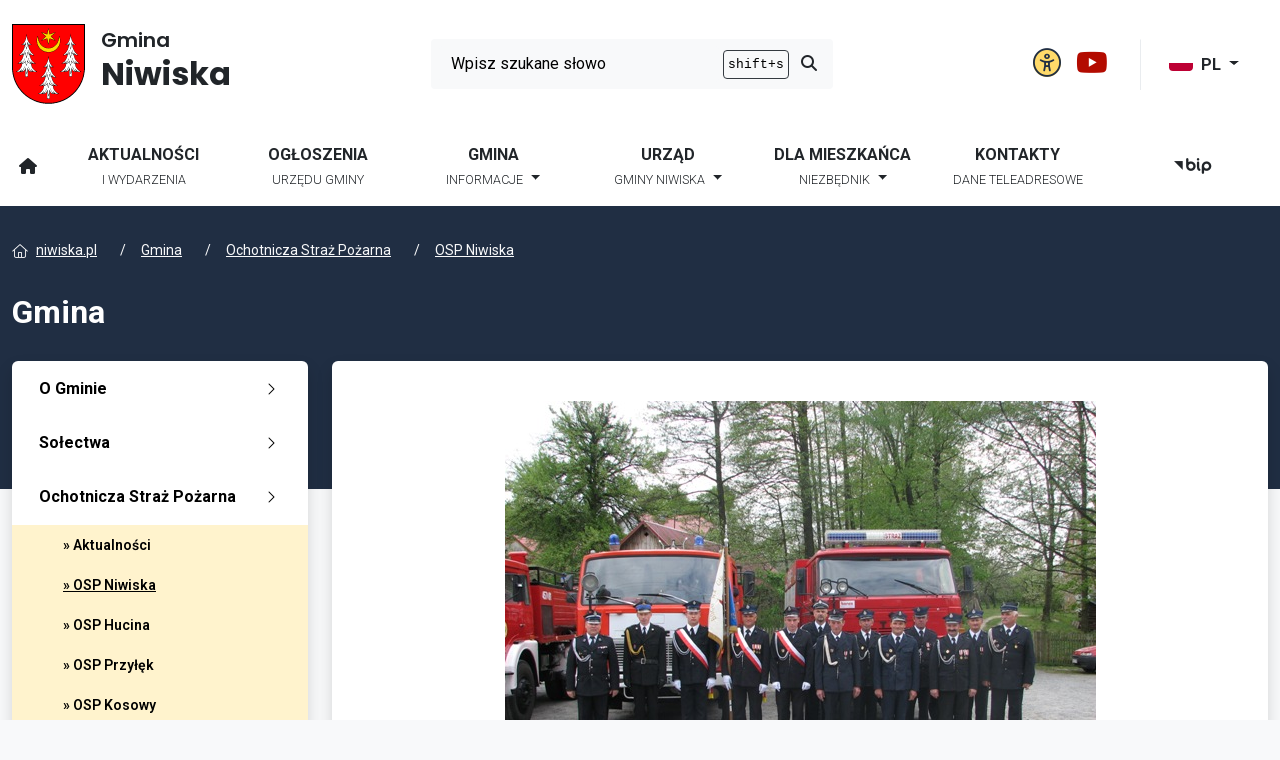

--- FILE ---
content_type: text/html; charset=UTF-8
request_url: https://niwiska.pl/8-gmina/37-osp-niwiska.html
body_size: 17619
content:
<!DOCTYPE html>
<html xml:lang="pl" lang="pl"       data-bs-theme="light"  data-global-name="niwiska" 
 data-font="Roboto" data-font-weight="400" data-font-h="Roboto" data-font-h-weight="600" data-font-menu="Roboto" data-font-menu-weight="700" data-font-logo="Poppins">
<head>
    <base href="/">
    <meta charset="utf-8">
    <meta name="viewport" content="width=device-width, initial-scale=1">
    <meta name="Author" content="Pro3W sp.j">
    <meta name="generator" content="Pro3W CMS">
    <title>Gmina Niwiska</title>
    <meta name="description" content="Informacje na temat Gminy Niwiska, kultury, sportu oraz ważnych wydarzeń dla mieszkańców.">
    <meta name="keywords" content="gmina, niwiska,">
    <meta name="deklaracja-dostępności" content="https://niwiska.pl/pl/15-dla-mieszkanca/726-deklaracja-dostepnosci.html">
    <link rel="canonical" href="https://niwiska.pl/8-gmina/37-osp-niwiska.html">
<meta name="robots" content="index, follow, noarchive">
<meta name="googlebot" content="index, follow, noarchive">
    <link rel="manifest" href="/static/img/k01/_manifest_json/manifest.json">
    <link rel="icon" type="image/x-icon"
          sizes="16x16"
          href="/herbt_email.ico">
    <meta name="msapplication-TileColor" content="#202e43">
    <meta name="theme-color" content="#202e43">
    
    <meta name="google-site-verification" content="-QlgF64RPRNicp4FwU3xQxTk_EQNA4N1KEnFgYkNuUM">


    

    
    
    
                                                                                                                                                                                                                                                                                                    
                                                                                                                                                            
        
        
    <link rel="preconnect" href="https://fonts.gstatic.com" crossorigin>
    <link href="https://fonts.googleapis.com/css2?family=Roboto:wght@100;200;300;400;500;600;700;800;900&amp;display=swap"
          rel="stylesheet">


































        

                                
                
    <link rel="preconnect" href="https://fonts.gstatic.com" crossorigin>
    <link href="https://fonts.googleapis.com/css2?family=Poppins:wght@600;700&amp;display=swap"
          rel="stylesheet">







































































            
        

                <!-- Hotjar Tracking Code-->
    <script>
        (function (h, o, t, j, a, r) {
            h.hj = h.hj || function () {
                (h.hj.q = h.hj.q || []).push(arguments);
            };
            h._hjSettings = {hjid: 3417549, hjsv: 6};
            a = o.getElementsByTagName('head')[0];
            r = o.createElement('script');
            r.async = 1;
            r.src = t + h._hjSettings.hjid + j + h._hjSettings.hjsv;
            a.appendChild(r);
        })(window, document, 'https://static.hotjar.com/c/hotjar-', '.js?sv=');
    </script>
        <script type="text/javascript">
        (function(c,l,a,r,i,t,y){
            c[a]=c[a]||function(){(c[a].q=c[a].q||[]).push(arguments)};
            t=l.createElement(r);t.async=1;t.src="https://www.clarity.ms/tag/"+i;
            y=l.getElementsByTagName(r)[0];y.parentNode.insertBefore(t,y);
        })(window, document, "clarity", "script", "gzfg2u0kfd");
    </script>
        <script>
        var rvApiKey = "BGOEp4jy";
        var rvApiEndpoint = "https://texttospeech.responsivevoice.org/v1/text:synthesize";
    </script>
    <script src="//code.responsivevoice.org/responsivevoice.js?key=BGOEp4jy"></script>

                
    <script src="/assets-n/js/js_head.bundle.js?9409"></script>

    <link rel="stylesheet" href="/assets-n/css/styles.scss.bundle.css?2179">

            <script src="https://cdnjs.cloudflare.com/ajax/libs/jquery.form/4.3.0/jquery.form.min.js"
                integrity="sha384-qlmct0AOBiA2VPZkMY3+2WqkHtIQ9lSdAsAn5RUJD/3vA5MKDgSGcdmIv4ycVxyn"
                crossorigin="anonymous"></script>
        <script>
            var _s = {
                mapbox_access_token: 'pk.eyJ1Ijoic2xhd2VrbW9za2FsIiwiYSI6ImNsZnJpaHR5NzA0ZW8zc3JueW45NHZxcHMifQ.ke3SI4h2P9bD98uzWXFnnA'
            };
        </script>
        <meta property="og:title" content="">
<meta property="og:description" content="">
<meta property="og:sitename" content="Gmina Niwiska">
<meta property="og:url" content="https://niwiska.pl/8-gmina/37-osp-niwiska.html">
<meta property="og:image" content="/static/img/k01/_oggimg/Zrzut_ekranu_2023-03-29_o_00.50.51.png">
<meta property="og:image:secure_url" content="/static/img/k01/_oggimg/Zrzut_ekranu_2023-03-29_o_00.50.51.png">
<meta property="og:image:type" content="webp">
<meta property="og:image:width" content="200">
<meta property="og:image:height" content="500">
<meta property="og:image:alt" content="">
<meta property="og:locale" content="pl">
<meta property="og:type" content="website">
<meta property="article:published_time" content="2018-04-08 14:10:00">
<meta property="article:modified_time" content="2018-04-08 14:10:00">
<meta name="twitter:card" content="summary">
<meta name="twitter:title" content="">


    <style>
        .modal-header {
            padding: 15px;
            border-bottom: 1px dotted #aaa;
            background: #fcfcfc;
        }

        .modal-footer {
            padding: 10px 15px;
            border-top: 1px dotted #aaa;
        }
    </style>

</head>

<body>
<script src="/assets-n/js/js_body_start.bundle.js?7460"></script>





<script src="https://kit.fontawesome.com/9a81ee3dc9.js" crossorigin="anonymous"></script>
<!-- Modal -->
<div class="modal fade wcag" id="staticBackdrop" data-bs-keyboard="false" tabindex="-1"
     aria-labelledby="website_settings" aria-hidden="true">
    <div class="modal-dialog modal-dialog-centered modal-lg">
        <div class="modal-content bg-white wcag-color">
            <div class="modal-header">
                <h1 class="modal-title fs-4 bg-white wcag-color" id="website_settings">Ustawienia witryny</h1>
                <button type="button" class="btn-close" data-bs-dismiss="modal" aria-label="Zamknij okno"></button>
            </div>
            <div class="modal-body">
                <!-- WCAG widget start -->
                <aside class="wcag-widget">
                    <div class="wcag-widget-container">
                        <div class="wcag-content">
                                                        <div class="wcag-content-item bg-white bg-hover wcag-color rounded-1">
                                <a href="#"
                                   class="text-dark ico-kontrast-ico wcag-kontrast d-flex flex-column justify-content-center align-items-center"
                                   title="Ustaw wysoki kontrast" aria-label="Ustaw wysoki kontrast">
                                    <em class="fa-solid fa-circle-half-stroke"
                                        style="font-size: 1.8rem!important;"></em>
                                    <span>Wysoki kontrast</span>

                                </a>
                            </div>
                                                        <div class="wcag-content-item bg-white bg-hover wcag-color rounded-1">
                                <a id="noanimation"
                                   class="text-dark d-flex flex-column justify-content-center align-items-center"
                                   href="#"
                                   title="Wyłącz animacje" aria-label="Wyłącz animacje">
                                    <em class="fa-regular fa-circle-pause" style="font-size: 1.8rem!important;"></em>
                                    <span>Wyłącz animacje</span>
                                </a>
                            </div>
                                                        <div class="wcag-content-item bg-white bg-hover wcag-color rounded-1">
                                <a id="wcag-default"
                                   class="text-dark d-flex flex-column justify-content-center align-items-center"
                                   href="#"
                                   title="Przywróc ustawienia domyślne" aria-label="Przywróc ustawienia domyślne">
                                    <em class="fa-solid fa-rotate-right" style="font-size: 1.8rem!important;"></em>
                                    <span>Ustawienia domyślne</span>
                                </a>
                            </div>
                                                        <div class="wcag-content-item bg-white bg-hover wcag-color rounded-1">
                                <a id="lhplus"
                                   class="text-dark d-flex flex-column justify-content-center align-items-center"
                                   href="#"
                                   title="Zmień wysokość tekstu" aria-label="Zmeiń wysokość tekstu">
                                    <em class="fa-solid fa-line-height"
                                        style="font-size: 1.8rem!important;"></em>
                                    <span>Wysokość tekstu</span>
                                    <div class="selected-option d-flex flex-row justify-content-between">
                                        <span></span>
                                        <span></span>
                                        <span></span>
                                        <span></span>
                                    </div>
                                </a>
                            </div>
                                                        <div class="wcag-content-item bg-white bg-hover wcag-color rounded-1">
                                <a id="fs-button-plus" href=""
                                   class="text-dark wcag-fontsize d-flex flex-column justify-content-center align-items-center"
                                   title="Ustaw rozmiar czcionki" aria-label="Ustaw rozmiar czcionki">
                                    <em class="fa-solid fa-text-size" style="font-size: 1.8rem!important;"></em>
                                    <span>Rozmiar czcionki</span>
                                    <div class="selected-option d-flex flex-row justify-content-between">
                                        <span></span>
                                        <span></span>
                                        <span></span>
                                        <span></span>
                                    </div>
                                </a>
                            </div>
                                                        <div class="wcag-content-item bg-white bg-hover wcag-color rounded-1">
                                <a id="lsplus" href=""
                                   class="text-dark wcag-letterspacing wcag-fontsize d-flex flex-column justify-content-center align-items-center"
                                   title="Zmień odstęp między literami">
                                    <em class="fa-solid fa-text-width" style="font-size: 1.8rem!important;"></em>
                                    <span>Odstępy liter</span>
                                    <div class="selected-option d-flex flex-row justify-content-between">
                                        <span></span>
                                        <span></span>
                                        <span></span>
                                        <span></span>
                                    </div>
                                </a>
                            </div>
                        </div>
                    </div>
                </aside>
            </div>
            <div class="modal-footer">
                                                                                                                                <button type="button" class="btn btn-modal btn-dark ps-auto" data-bs-dismiss="modal"><i
                            class="fa-solid fa-xmark pe-2"></i>Zamknij okno
                </button>
            </div>
        </div>
    </div>
</div>
<script>
    $(document).ready(function () {

        $('.wcag-panel-open').click(function (ev) {
            ev.preventDefault();
            $('.wcag-widget').toggleClass('d-flex justify-content-center');
        });

        $('.widget-close').click(function (ev) {
            ev.preventDefault();
            $('.wcag-widget').toggleClass('d-flex justify-content-center');
        });

        // kontrast !!!!
        var cl = Cookies.get('cms-pro3w-accessibility');
        if (cl) {
            var $b = $('html');
            // $b.removeClass('dark-mode').removeClass('yellow-mode').addClass(cl);
            $b.attr('data-bs-theme', cl);
        }
        // wysokość m-dzy tekstem
        var cl = parseInt(Cookies.get('cms-pro3w-accessibility-lh'));
        if (!cl)
            cl = 0;
        $('body').data('lh', cl);
        $('#lhplus div').find('span:nth-child(' + (cl + 1) + ')').addClass('active');
        if (cl > 0) {
            $('h1,h2,h3,h4,h5,h6,p,ul,ol,a,input,button').each(function () {
                var element = $(this);
                var baseLineHeight = parseInt(element.css('line-height'));
                element.css('line-height', (baseLineHeight + 4 * cl) + 'px');
            });
        }
        // odstęp m-dzy literami
        var cl = parseInt(Cookies.get('cms-pro3w-accessibility-ls'));
        if (!cl)
            cl = 0;
        $('body').data('ls', cl);
        $('#lsplus div').find('span:nth-child(' + (cl + 1) + ')').addClass('active');
        if (cl) {
            $('h1,h2,h3,h4,h5,h6,p,ul,ol,a,input,button').each(function () {
                var element = $(this);
                var baseLetterSpacing = parseInt(element.css('letter-spacing'));
                element.css('letter-spacing', (baseLetterSpacing + 1 * cl) + 'px');
            });
        }
        // rozmiar tekstu
        var cl = parseInt(Cookies.get('cms-pro3w-accessibility-fs'));
        if (!cl)
            cl = 0;
        $('#fs-button-plus div').find('span:nth-child(' + (cl + 1) + ')').addClass('active');
        if (cl > 0) {
            //			cl = cl - 1;
            $('h1,h2,h3,h4,h5,h6,p,ul,ol,a,input,button').each(function () {
                var element = $(this);
                var baseFontSize = parseInt(element.css('font-size'));
                var baseLineHeight = parseInt(element.css('line-height'));
                element.css('font-size', (baseFontSize + 2 * cl) + 'px');
                element.css('line-height', (baseLineHeight + 2 * cl) + 'px');
            });
        }

        $('.ico-kontrast-ico').on('click', function (e) {
            e.preventDefault();
            var $b = $('html'), cl = '';
                        let theme = $b.attr('data-bs-theme');
            if (theme === 'dark') {
                //$b.removeClass('dark-mode').addClass('yellow-mode');
                $b.attr('data-bs-theme', 'light');
                cl = 'light';
                                } else {
                $b.attr('data-bs-theme', 'dark');
                cl = 'dark';
            }

            Cookies.set('cms-pro3w-accessibility', cl, {expires: 1, path: '/'});

        });

        $.fn.lineHeight = function (options) {
            var settings = {
                increaseBtn: $('#lhplus')
                //decreaseBtn: $('#lhminus')
            };

            options = $.extend(settings, options);
            var cl = parseInt(Cookies.get('cms-pro3w-accessibility-lh'));
            if (!cl)
                cl = 0;

            return this.each(function () {
                var element = $(this), clicks = cl;
                options.increaseBtn.on('click', function (e) {
                    e.preventDefault();
                    if (clicks < 3) {
                        var baseLineHeight = parseInt(element.css('line-height'));
                        element.css('line-height', (baseLineHeight + 4) + 'px');
                        clicks += 1;
                    } else {
                        //var baseLineHeight = parseInt(element.css('line-height'));
                        //element.css('line-height', (baseLineHeight - 4 * 3) + 'px');
                        element.css('line-height', '');
                        clicks = 0;
                    }
                    $('body').data('lh', clicks);
                });
            });
        };
        $('h1,h2,h3,h4,h5,h6,p,ul,ol,a,input,button').lineHeight();

        $('#lhplus').on('click', function () {
            var c = $('body').data('lh');
            $('#lhplus div').find('span').removeClass('active');
            $('#lhplus div').find('span:nth-child(' + (c + 1) + ')').addClass('active');
            Cookies.set('cms-pro3w-accessibility-lh', c, {expires: 1, path: '/'});
        });

        $.fn.letterSpacing = function (options) {
            var settings = {
                increaseBtn: $('#lsplus'),
                //decreaseBtn: $('#lsminus')
            };

            options = $.extend(settings, options);
            var cl = parseInt(Cookies.get('cms-pro3w-accessibility-ls'));
            if (!cl)
                cl = 0;

            return this.each(function () {
                var element = $(this), clicks = cl;

                options.increaseBtn.on('click', function (e) {
                    e.preventDefault();
                    if (clicks < 3) {
                        var baseLetterSpacing = parseInt(element.css('letter-spacing'));
                        element.css('letter-spacing', (baseLetterSpacing + 1) + 'px');
                        clicks += 1;
                    } else {
                        //var baseLetterSpacing = parseInt(element.css('letter-spacing'));
                        //element.css('letter-spacing', (baseLetterSpacing - 1 * 3) + 'px');
                        element.css('letter-spacing', '');
                        clicks = 0;
                    }
                    $('body').data('ls', clicks);
                });
            });
        };
        $('h1,h2,h3,h4,h5,h6,p,ul,ol,a,input,button').letterSpacing();


        $('#lsplus').on('click', function () {
            var c = $('body').data('ls');
            $('#lsplus div').find('span').removeClass('active');
            $('#lsplus div').find('span:nth-child(' + (c + 1) + ')').addClass('active');
            Cookies.set('cms-pro3w-accessibility-ls', c, {expires: 1, path: '/'});
        });

        $.fn.fontResize = function (options) {
            var settings = {
                increaseBtn: $('#fs-button-plus')
                //decreaseBtn: $('#fs-button-minus')
            };

            options = $.extend(settings, options);
            var cl = parseInt(Cookies.get('cms-pro3w-accessibility-fs'));
            if (!cl)
                cl = 0;

            return this.each(function () {
                var element = $(this), clicks = cl;

                options.increaseBtn.on('click', function (e) {
                    e.preventDefault();
                    if (clicks < 3) {
                        var baseFontSize = parseInt(element.css('font-size'));
                        var baseLineHeight = parseInt(element.css('line-height'));
                        element.css('font-size', (baseFontSize + 2) + 'px');
                        element.css('line-height', (baseLineHeight + 2) + 'px');
                        clicks += 1;
                    } else {
                        //var baseFontSize = parseInt(element.css('font-size'));
                        //var baseLineHeight = parseInt(element.css('line-height'));
                        element.css({'font-size': '', 'line-height': ''});
                        //element.css('font-size', (baseFontSize - 2 * 3) + 'px');
                        //element.css('line-height', (baseLineHeight - 2 * 3) + 'px');
                        clicks = 0;
                    }
                    $('body').data('fs', clicks);
                });

            });
        };
        $('h1,h2,h3,h4,h5,h6,p,ul,ol,a,input,button,i').fontResize();
        // powiększanie czcionki
        $('#fs-button-plus').on('click', function () {
            var c = $('body').data('fs');
            $('#fs-button-plus div').find('span').removeClass('active');
            $('#fs-button-plus div').find('span:nth-child(' + (c + 1) + ')').addClass('active');
            Cookies.set('cms-pro3w-accessibility-fs', c, {expires: 1, path: '/'});
        });
        // resetowanie ustawień do domyślnych
        $('#wcag-default').on('click', function (ev) {
            ev.preventDefault();
            Cookies.set('cms-pro3w-accessibility', '', {expires: 1, path: '/'});
            $('html').removeClass('dark-mode yellow-mode');
            Cookies.set('cms-pro3w-accessibility-lh', 0, {expires: 1, path: '/'});
            Cookies.set('cms-pro3w-accessibility-ls', 0, {expires: 1, path: '/'});
            Cookies.set('cms-pro3w-accessibility-fs', 0, {expires: 1, path: '/'});

            $('h1,h2,h3,h4,h5,h6,p,ul,ol,a,input,button').each(function () {
                var element = $(this);
                element.css({'line-height': '', 'font-size': '', 'letter-spacing': ''});
            });
            $('#lhplus div').find('span:not(:first-child)').removeClass('active');
            $('#lhplus div').find('span:first-child').addClass('active');
            $('#lsplus div').find('span:not(:first-child)').removeClass('active');
            $('#lsplus div').find('span:first-child').addClass('active');
            $('#fs-button-plus div').find('span:not(:first-child)').removeClass('active');
            $('#fs-button-plus div').find('span:first-child').addClass('active');
        });
        // animacje on/off
        var c = Cookies.get('cms-pro3w-accessibility-anim');
        if (c === undefined) {
            c = 0;
            Cookies.set('cms-pro3w-accessibility-anim', 0);
        }
        $('#noanimation').find('span').text(c === 1 ? 'Wyłącz animacje' : 'Włącz animacje');

        $('#noanimation').on('click', function (ev) {
            ev.preventDefault();

            var c = Cookies.get('cms-pro3w-accessibility-anim') === 1 ? 0 : 1;
            $(this).find('span').text(c === 1 ? 'Wyłącz animacje' : 'Włącz animacje');
            Cookies.set('cms-pro3w-accessibility-anim', c, {expires: 1, path: '/'});
        });
    });
</script>
<head>
    <div id="header" class="pt-4 pb-0 bg-white">
    <div class="container">
        <div class="row align-items-center justify-content-between">
            <a class="navbar-brand order-1 d-flex flex-row align-items-center justify-content-start col-10 col-lg-auto"
               href="/"
               title="Gmina Niwiska">
                <picture>
                    <img src="/static/img/k01/_logo/herb-niwiska-svg.svg"
                         alt="Logotyp serwisu - Gmina Niwiska"
                         style="height: 5rem;"/>
                </picture>
                <h1 class="site-owner ps-3 d-flex flex-column align-self-center lh-1">

                                            <span class="d-flex pb-2  fs-5"
                              style="font-weight:600">Gmina</span>
                                                                <span class="d-flex  fs-2 text-wrap text-md-nowrap"
                              style="font-weight:700">Niwiska</span>
                                    </h1>
            </a>
            <button class="navbar-toggler order-2 border-0 col-2 d-lg-none" type="button" data-bs-toggle="offcanvas"
                    data-bs-target="#offcanvasNavbar" aria-controls="offcanvasNavbar">
                <span class="sr-only">Otwórz menu mobilne</span>
                <span class="fa-regular fa-bars-staggered"></span>
            </button>
            <script type="text/javascript">
                function googleTranslateElementInit() {
                    new google.translate.TranslateElement({
                        pageLanguage: 'pl',
                        layout: google.translate.TranslateElement.FloatPosition.TOP_LEFT,
                        gaTrack: false,
                    }, 'google_translate_element');
                }
            </script>
            <script type="text/javascript"
                    src="//translate.google.com/translate_a/element.js?cb=googleTranslateElementInit"></script>
            <div class="col-auto order-4 lang-container fw-bold">
                <div class="dropdown">
                    <button class="btn btn-lg btn-lang dropdown-toggle border-start border-1 fw-bold"
                            type="button"
                            id="dropdownMenuButton1" data-bs-toggle="dropdown" aria-expanded="false">
                        <img src="./assets-n/img/ico-flag-pl.svg" alt="PL" class="rounded-1 me-2 mb-1">PL
                    </button>
                    <ul class="dropdown-menu dropdown-menu-lang m-0 start-0 end-0 rounded-bottom-1 border-1 border-top-0"
                        aria-labelledby="dropdownMenuButton1">
                        <li>
                            <a class="dropdown-item" href="/?translate#googtrans(pl%7Cen)"><img
                                        src="./assets-n/img/ico-flag-en.svg" alt="EN"
                                        class="rounded-1 me-2 mb-1">EN
                            </a>
                        </li>
                        <li>
                            <a class="dropdown-item" href="/?translate#googtrans(pl%7Cde)"><img
                                        src="./assets-n/img/ico-flag-de.svg" alt="DE"
                                        class="rounded-1 me-2 mb-1">DE
                            </a>
                        </li>
                        <li>
                            <a class="dropdown-item" href="/?translate#googtrans(pl%7Cuk)"><img
                                        src="./assets-n/img/ico-flag-ua.svg" alt="UA"
                                        class="rounded-1 me-2 mb-1">UA
                            </a>
                        </li>
                    </ul>
                </div>
            </div>
            <div id="header-icons" class="col-auto align-items-center order-3 fs-3">
                <a href="#" data-bs-toggle="modal" data-bs-target="#staticBackdrop" class="text-decoration-none">
                    <span class="sr-only">Panel ustawień witryny</span>
                    <i class="fa-light fa-universal-access bg-yellow-300 rounded-circle"></i>
                </a>
                <a href="https://www.youtube.com/@ugniwiska" title="Gmina Niwiska na YouTube" target="_blank"
                   class="text-decoration-none">
                    <span class="sr-only">Gmina Niwiska na YouTube</span>
                    <i class="fa-brands fa-youtube mx-2 text-pdf"></i>
                </a>
                            </div>
            <div id="search-top"
                 class="search-top col-12 col-lg-4 order-2 pt-3 pt-md-0 pb-3 pb-md-0 ms-md-auto me-md-auto"
                 aria-label="Szukaj">
                <div class="search-top-wrapper col  rounded-1">
                    <form action="/11-szukaj/151-wyniki-wyszukiwania.html"
                          class="navbar-form search-top d-flex justify-content-between">
                                                                                                
                        <input id="search-top-input" type="text" name="srch-term"
                               class="form-control border-0 rounded-1 col shadow-none mx-1 text-gray-900"
                               placeholder="Wpisz szukane słowo">
                        <label for="search-top-input" class="sr-only">Wyszukiwarka</label>
                        <span id="search-top-info"
                              class="search-button-keys-wrapper ms-auto col-auto d-flex align-items-center rounded-1">
                        <kbd class="search-button-keys rounded-1 bg-gray-100 border border-1 border-gray-800 p-1 wcag-color">shift+s</kbd>
                    </span>
                        <button class="btn col-auto border-0 rounded-0 shadow-none gray-900">
                            <span class="sr-only">Przycisk szukaj</span>
                            <i class="fa-solid fa-magnifying-glass"></i>
                        </button>
                    </form>
                </div>
            </div>
        </div>
    </div>
    <div id="navbar-top"
         class="bg-white wcag-color border-bottom border-2 border-primary mt-4"  data-global-name="niwiska">
        <div class="container">
            <div class="row">
                <nav class="navbar navbar-expand-lg col-12 flex-grow-1 order-5">

                    <div class="offcanvas offcanvas-start order-2" tabindex="-1" id="offcanvasNavbar"
     aria-labelledby="offcanvasNavbarLabel">
        <div class="offcanvas-header align-items-center">
        <div class="offcanvas-title fs-5 fw-semibold" id="offcanvasNavbarLabel">
            <div class="navbar-brand order-1 d-flex flex-row align-items-center justify-content-start col-10 col-lg-4"
                 title="Gmina Niwiska">
                <picture>
                    <img src="/static/img/k01/_logo/herb-niwiska-svg.svg" alt="Logotyp serwisu - Gmina Niwiska" style="height: 4rem;">
                </picture>
                <h1 class="site-owner ps-3 d-flex flex-column align-self-center lh-1">

                                            <span class="d-flex pb-2  fs-5"
                              style="font-weight:600">Gmina</span>
                                                                <span class="d-flex  fs-2"
                              style="font-weight:700">Niwiska</span>
                                    </h1>
            </div>
        </div>
                                        <button type="button" class="btn-close" data-bs-dismiss="offcanvas" aria-label="Close">
            <span class="sr-only">Zamknij okno</span>
        </button>
    </div>
        <div class="offcanvas-body">
        <ul id="main_menu"
            class="navbar-nav justify-content-start justify-content-lg-end flex-grow-1 pe-0 justify-content-lg-between align-items-start align-items-lg-center flex-column flex-lg-row flex-nowrap">
            
                                <li class="start nav-item col  col-auto  "
                    data-muid="1">
                    <a class="nav-link  fs-6 fw-semibold  rounded-2 position-relative "
                       id="nav1"
                                                   href="https://niwiska.pl/pl/1-start.html" title="Start">
                                                    <span class="sr-only">Strona główna</span>
                            <i class="fa-solid fa-home"></i>
                                                                    </a>
                                    </li>
            
                                <li class="menu-fiolet nav-item col   "
                    data-muid="2">
                    <a class="nav-link  fs-6 fw-semibold  rounded-2 position-relative "
                       id="nav2"
                                                   href="https://niwiska.pl/pl/2-aktualnosci.html" title="Aktualności">
                                                    Aktualności
                                                <br><span
                                class="nav-item-bottom">i Wydarzenia</span>
                                            </a>
                                    </li>
            
                                <li class="menu-szare nav-item col   "
                    data-muid="12">
                    <a class="nav-link  fs-6 fw-semibold  rounded-2 position-relative "
                       id="nav12"
                                                   href="https://niwiska.pl/pl/12-ogloszenia.html" title="Ogłoszenia">
                                                    Ogłoszenia
                                                <br><span
                                class="nav-item-bottom">Urzędu Gminy</span>
                                            </a>
                                    </li>
            
                                <li class="auto-width autowidth menu-zielone active nav-item col  dropdown "
                    data-muid="8">
                    <a class="nav-link dropdown-toggle fs-6 fw-semibold  rounded-2 position-relative "
                       id="nav8"
                             role="button"
                                data-bs-toggle="dropdown" aria-expanded="false"                       href="https://niwiska.pl/pl/8-gmina.html" title="Gmina">
                                                    Gmina
                                                <br><span
                                class="nav-item-bottom">Informacje</span>
                                            </a>
                                            <ul class="dropdown-menu "
                            aria-labelledby="nav8">
                                                                                                                            <li>
                                        <a class="dropdown-item fw-semibold"
                                           href="/pl/8-gmina/15-polozenie.html"
                                           target="_self"
                                           data-bs-auto-close="outside"><i
                                                    class="fa-regular fa-angle-right pe-2"></i>O Gminie</a>
                                    </li>
                                                                    <li>
                                        <a class="dropdown-item fw-semibold"
                                           href="/pl/8-gmina/1-niwiska.html"
                                           target="_self"
                                           data-bs-auto-close="outside"><i
                                                    class="fa-regular fa-angle-right pe-2"></i>Sołectwa</a>
                                    </li>
                                                                    <li>
                                        <a class="dropdown-item fw-semibold"
                                           href="/pl/8-gmina/36-aktualnosci.html"
                                           target="_self"
                                           data-bs-auto-close="outside"><i
                                                    class="fa-regular fa-angle-right pe-2"></i>Ochotnicza Straż Pożarna</a>
                                    </li>
                                                                    <li>
                                        <a class="dropdown-item fw-semibold"
                                           href="/pl/8-gmina/154-szkoly.html"
                                           target="_self"
                                           data-bs-auto-close="outside"><i
                                                    class="fa-regular fa-angle-right pe-2"></i>Szkoły</a>
                                    </li>
                                                                    <li>
                                        <a class="dropdown-item fw-semibold"
                                           href="/pl/8-gmina/153-dzienny-dom-senior-wigor.html"
                                           target="_self"
                                           data-bs-auto-close="outside"><i
                                                    class="fa-regular fa-angle-right pe-2"></i>Dzienny dom Senior-Wigor</a>
                                    </li>
                                                                    <li>
                                        <a class="dropdown-item fw-semibold"
                                           href="/pl/8-gmina/23-kultura.html"
                                           target="_self"
                                           data-bs-auto-close="outside"><i
                                                    class="fa-regular fa-angle-right pe-2"></i>Kultura</a>
                                    </li>
                                                                    <li>
                                        <a class="dropdown-item fw-semibold"
                                           href="/pl/8-gmina/24-turystyka.html"
                                           target="_self"
                                           data-bs-auto-close="outside"><i
                                                    class="fa-regular fa-angle-right pe-2"></i>Turystyka</a>
                                    </li>
                                                                    <li>
                                        <a class="dropdown-item fw-semibold"
                                           href="/pl/8-gmina/31-parafie.html"
                                           target="_self"
                                           data-bs-auto-close="outside"><i
                                                    class="fa-regular fa-angle-right pe-2"></i>Parafie</a>
                                    </li>
                                                                    <li>
                                        <a class="dropdown-item fw-semibold"
                                           href="/pl/8-gmina/62-galerie-zdjec.html"
                                           target="_self"
                                           data-bs-auto-close="outside"><i
                                                    class="fa-regular fa-angle-right pe-2"></i>Galerie zdjęć</a>
                                    </li>
                                                                    <li>
                                        <a class="dropdown-item fw-semibold"
                                           href="/pl/8-gmina/161-honorowy-obywatel-gminy.html"
                                           target="_self"
                                           data-bs-auto-close="outside"><i
                                                    class="fa-regular fa-angle-right pe-2"></i>Honorowy Obywatel Gminy</a>
                                    </li>
                                                                    <li>
                                        <a class="dropdown-item fw-semibold"
                                           href="/pl/8-gmina/30-formularze.html"
                                           target="_self"
                                           data-bs-auto-close="outside"><i
                                                    class="fa-regular fa-angle-right pe-2"></i>Formularze</a>
                                    </li>
                                                                                                    <li>
                                        <hr class="dropdown-divider">
                                    </li>
                                                                <li><a class="dropdown-item" href="https://niwiska.pl/pl/8-gmina.html" data-bs-auto-close="outside">pokaż
                                        wszystko
                                        w :&nbsp;Gmina</a>
                                </li>
                                                        </ul>
                                    </li>
            
                                <li class="auto-width menu-magneta nav-item col  dropdown "
                    data-muid="3">
                    <a class="nav-link dropdown-toggle fs-6 fw-semibold  rounded-2 position-relative "
                       id="nav3"
                             role="button"
                                data-bs-toggle="dropdown" aria-expanded="false"                       href="https://niwiska.pl/pl/3-urzad.html" title="Urząd">
                                                    Urząd
                                                <br><span
                                class="nav-item-bottom">Gminy Niwiska</span>
                                            </a>
                                            <ul class="dropdown-menu "
                            aria-labelledby="nav3">
                                                                                                                            <li>
                                        <a class="dropdown-item fw-semibold"
                                           href="/pl/3-urzad/47-urzad-gminy.html"
                                           target="_self"
                                           data-bs-auto-close="outside"><i
                                                    class="fa-regular fa-angle-right pe-2"></i>Urząd Gminy</a>
                                    </li>
                                                                    <li>
                                        <a class="dropdown-item fw-semibold"
                                           href="/pl/3-urzad/48-wladze.html"
                                           target="_self"
                                           data-bs-auto-close="outside"><i
                                                    class="fa-regular fa-angle-right pe-2"></i>Władze</a>
                                    </li>
                                                                    <li>
                                        <a class="dropdown-item fw-semibold"
                                           href="/pl/3-urzad/49-rada-gminy.html"
                                           target="_self"
                                           data-bs-auto-close="outside"><i
                                                    class="fa-regular fa-angle-right pe-2"></i>Rada Gminy</a>
                                    </li>
                                                                    <li>
                                        <a class="dropdown-item fw-semibold"
                                           href="http://www.radagminy.niwiska.pl"
                                           target="_self"
                                           data-bs-auto-close="outside"><i
                                                    class="fa-regular fa-angle-right pe-2"></i>Posiedzenia Komisji oraz Sesje Rady Gminy</a>
                                    </li>
                                                                    <li>
                                        <a class="dropdown-item fw-semibold"
                                           href="/pl/3-urzad/320-transmisje-z-obrad-sesja-rady-gminy-niwiska.html"
                                           target="_self"
                                           data-bs-auto-close="outside"><i
                                                    class="fa-regular fa-angle-right pe-2"></i>Transmisje z obrad Sesja Rady Gminy Niwiska</a>
                                    </li>
                                                                    <li>
                                        <a class="dropdown-item fw-semibold"
                                           href="/pl/3-urzad/265-herb-i-flaga-gminy-niwiska.html"
                                           target="_self"
                                           data-bs-auto-close="outside"><i
                                                    class="fa-regular fa-angle-right pe-2"></i>Herb i flaga Gminy Niwiska</a>
                                    </li>
                                                                    <li>
                                        <a class="dropdown-item fw-semibold"
                                           href="http://www.niwiska.biuletyn.net/?bip=1&amp;cid=70&amp;bsc=N"
                                           target="_blank"
                                           data-bs-auto-close="outside"><i
                                                    class="fa-regular fa-angle-right pe-2"></i>Przetargi</a>
                                    </li>
                                                                    <li>
                                        <a class="dropdown-item fw-semibold"
                                           href="/pl/3-urzad/191-ku-pamieci.html"
                                           target="_self"
                                           data-bs-auto-close="outside"><i
                                                    class="fa-regular fa-angle-right pe-2"></i>Ku Pamięci</a>
                                    </li>
                                                                    <li>
                                        <a class="dropdown-item fw-semibold"
                                           href="/pl/3-urzad/197-ochrona-danych-osobowych.html"
                                           target="_self"
                                           data-bs-auto-close="outside"><i
                                                    class="fa-regular fa-angle-right pe-2"></i>Ochrona danych osobowych</a>
                                    </li>
                                                                    <li>
                                        <a class="dropdown-item fw-semibold"
                                           href="/pl/3-urzad/188-projekty-ue.html"
                                           target="_self"
                                           data-bs-auto-close="outside"><i
                                                    class="fa-regular fa-angle-right pe-2"></i>Projekty UE</a>
                                    </li>
                                                                    <li>
                                        <a class="dropdown-item fw-semibold"
                                           href="/pl/3-urzad/652-30-lecie-samorzadu-terytorialnego-podsumowanie.html"
                                           target="_self"
                                           data-bs-auto-close="outside"><i
                                                    class="fa-regular fa-angle-right pe-2"></i>30-lecie Samorzadu Terytorialnego -podsumowanie</a>
                                    </li>
                                                                    <li>
                                        <a class="dropdown-item fw-semibold"
                                           href="/pl/19-dla-inwestorow/1222-o-gminie.html"
                                           target="_self"
                                           data-bs-auto-close="outside"><i
                                                    class="fa-regular fa-angle-right pe-2"></i>Dla inwestora</a>
                                    </li>
                                                                                                    <li>
                                        <hr class="dropdown-divider">
                                    </li>
                                                                <li><a class="dropdown-item" href="https://niwiska.pl/pl/3-urzad.html" data-bs-auto-close="outside">pokaż
                                        wszystko
                                        w :&nbsp;Urząd</a>
                                </li>
                                                        </ul>
                                    </li>
            
                                <li class="auto-width menu-pomaranczowe nav-item col  dropdown "
                    data-muid="15">
                    <a class="nav-link dropdown-toggle fs-6 fw-semibold  rounded-2 position-relative "
                       id="nav15"
                             role="button"
                                data-bs-toggle="dropdown" aria-expanded="false"                       href="https://niwiska.pl/pl/15-dla-mieszkanca.html" title="Dla Mieszkańca">
                                                    Dla Mieszkańca
                                                <br><span
                                class="nav-item-bottom">Niezbędnik</span>
                                            </a>
                                            <ul class="dropdown-menu "
                            aria-labelledby="nav15">
                                                                                                                            <li>
                                        <a class="dropdown-item fw-semibold"
                                           href="/pl/15-dla-mieszkanca/726-deklaracja-dostepnosci.html"
                                           target="_self"
                                           data-bs-auto-close="outside"><i
                                                    class="fa-regular fa-angle-right pe-2"></i>DEKLARACJA DOSTĘPNOŚCI</a>
                                    </li>
                                                                    <li>
                                        <a class="dropdown-item fw-semibold"
                                           href="http://sip.gison.pl/niwiska"
                                           target="_blank"
                                           data-bs-auto-close="outside"><i
                                                    class="fa-regular fa-angle-right pe-2"></i>System Informacji Przestrzennej</a>
                                    </li>
                                                                    <li>
                                        <a class="dropdown-item fw-semibold"
                                           href="/pl/20-czysta-gmina-niwiska/1234-harmonogram.html"
                                           target="_self"
                                           data-bs-auto-close="outside"><i
                                                    class="fa-regular fa-angle-right pe-2"></i>Wywóz odpadów</a>
                                    </li>
                                                                    <li>
                                        <a class="dropdown-item fw-semibold"
                                           href="/pl/15-dla-mieszkanca/57-biuletyn-gminy-niwiska.html"
                                           target="_self"
                                           data-bs-auto-close="outside"><i
                                                    class="fa-regular fa-angle-right pe-2"></i>Biuletyn Gminy Niwiska</a>
                                    </li>
                                                                    <li>
                                        <a class="dropdown-item fw-semibold"
                                           href="/pl/15-dla-mieszkanca/582-bezplatne-porady-prawne.html"
                                           target="_blank"
                                           data-bs-auto-close="outside"><i
                                                    class="fa-regular fa-angle-right pe-2"></i>Bezpłatne porady prawne</a>
                                    </li>
                                                                    <li>
                                        <a class="dropdown-item fw-semibold"
                                           href="/pl/15-dla-mieszkanca/645-punkt-potwierdzania-profilu-zaufanego.html"
                                           target="_self"
                                           data-bs-auto-close="outside"><i
                                                    class="fa-regular fa-angle-right pe-2"></i>Punkt potwierdzania Profilu Zaufanego</a>
                                    </li>
                                                                    <li>
                                        <a class="dropdown-item fw-semibold"
                                           href="/pl/15-dla-mieszkanca/555-mobilny-urzednik.html"
                                           target="_self"
                                           data-bs-auto-close="outside"><i
                                                    class="fa-regular fa-angle-right pe-2"></i>Mobilny Urzędnik</a>
                                    </li>
                                                                    <li>
                                        <a class="dropdown-item fw-semibold"
                                           href="/pl/15-dla-mieszkanca/800-door-to-door.html"
                                           target="_self"
                                           data-bs-auto-close="outside"><i
                                                    class="fa-regular fa-angle-right pe-2"></i>door-to-door</a>
                                    </li>
                                                                    <li>
                                        <a class="dropdown-item fw-semibold"
                                           href="/pl/15-dla-mieszkanca/1093-klub-seniora.html"
                                           target="_self"
                                           data-bs-auto-close="outside"><i
                                                    class="fa-regular fa-angle-right pe-2"></i>Klub Seniora</a>
                                    </li>
                                                                    <li>
                                        <a class="dropdown-item fw-semibold"
                                           href="/pl/25-czyste-powietrze/1695-o-projekcie.html"
                                           target="_self"
                                           data-bs-auto-close="outside"><i
                                                    class="fa-regular fa-angle-right pe-2"></i>Czyste Powietrze</a>
                                    </li>
                                                                    <li>
                                        <a class="dropdown-item fw-semibold"
                                           href="/pl/15-dla-mieszkanca/1852-programy-rzadowe.html"
                                           target="_self"
                                           data-bs-auto-close="outside"><i
                                                    class="fa-regular fa-angle-right pe-2"></i>Programy rządowe</a>
                                    </li>
                                                                    <li>
                                        <a class="dropdown-item fw-semibold"
                                           href="/pl/15-dla-mieszkanca/1873-premia-spoleczna.html"
                                           target="_self"
                                           data-bs-auto-close="outside"><i
                                                    class="fa-regular fa-angle-right pe-2"></i>Premia społeczna</a>
                                    </li>
                                                                                                    <li>
                                        <hr class="dropdown-divider">
                                    </li>
                                                                <li><a class="dropdown-item" href="https://niwiska.pl/pl/15-dla-mieszkanca.html" data-bs-auto-close="outside">pokaż
                                        wszystko
                                        w :&nbsp;Dla Mieszkańca</a>
                                </li>
                                                        </ul>
                                    </li>
            
                                <li class="menu-zolte nav-item col   "
                    data-muid="5">
                    <a class="nav-link  fs-6 fw-semibold  rounded-2 position-relative "
                       id="nav5"
                                                   href="https://niwiska.pl/pl/5-kontakty.html" title="Kontakty">
                                                    Kontakty
                                                <br><span
                                class="nav-item-bottom">Dane teleadresowe</span>
                                            </a>
                                    </li>
            
                                <li class="bip nav-item col   "
                    data-muid="10">
                    <a class="nav-link  fs-6 fw-semibold  rounded-2 position-relative "
                       id="nav10"
                                                   href="https://niwiska.biuletyn.net" title="BIP">
                                                    <span class="sr-only">BIP</span>
                            <i class="fak fa-bip"></i>
                                                                    </a>
                                    </li>
            
                                </ul>
    </div>
        <div class="offcanvas-footer offcanvas-footer-icon px-2 py-2 d-flex d-lg-none align-items-center">
        <a class="youtube" href="https://www.youtube.com/user/ugniwiska" title="Youtube - link do kanału Gminy Niwiska">
            <span class="fa-brands fa-youtube pe-3" aria-hidden="true">
                <span class="fa-sr-only">Youtube - link do kanału</span>
            </span>
        </a>
                                                                                <span class="ms-auto"><i class="fa-regular fa-copyright pe-2"></i>
            2025<span class="ps-2">Gmina Niwiska</span></span>
    </div>
</div>



                                                                                                                                                                                                                                                                                                                                                                                                                                                    </nav>
            </div>
        </div>
    </div>
</div>

                                                        
                                                    

<script>
    $(function () {
        $('#lang').on('change', function () {
            var l = $(this).val();
            $.post('/zmien-jezyk/' + l, {h: window.location.hash}, function (ret) {
                window.location.href = ret;
                //console.log(ret);
            });
        });
    });
</script>


                                                                                                                                                                        </head>
<nav aria-label="breadcrumb" id="breadcrumb" class="bg-primary text-white">
    <div class="container pt-3">
        <div class="row g-0">
            <div class="breadcrumb d-flex align-items-center my-0">
                <span class="fa-light fa-house pe-2"></span><nav aria-label="breadcrumb">
	<ol class="breadcrumb">
		<li class="breadcrumb-item"><a href="http://niwiska.pl">niwiska.pl</a></li>
								<li class="breadcrumb-item"><a href="/pl/8-gmina.html">Gmina</a></li>
											<li class="breadcrumb-item"><a href="/pl/8-gmina/35-ochotnicza-straz-pozarna.html">Ochotnicza Straż Pożarna</a></li>
											<li class="breadcrumb-item"><a href="/pl/8-gmina/37-osp-niwiska.html">OSP Niwiska</a></li>
						</ol>
</nav>
            </div>
        </div>
    </div>
</nav>


<div id="content-info" class="bg-primary text-white pt-2 pb-150">
    <div class="container">
        <div class="row">
            <h2 class="fw-bold fs-2 my-2">Gmina</h2>
        </div>
    </div>
</div>
<div class="site-content" style="margin-top: -8rem">
    <div class="container">
        <div class="row">
                                        <div class="col-md-3 col-sm-4 leftSide mb-5 mb-md-0">
                    <div id="dv-left" class="shadow rounded overflow-y-hidden sticky-top"
                         style="top: 30px; z-index: auto;">
                        
<div id="sidebar-main" class="sidebar sidebar-default sidebar-separate hidden-print "
     data-id="8">
    <div class="sidebar-category sidebar-default">
        <div class="category-content">
            <a id="trescm" tabindex="-1"></a>
                        <ul id="menu-all-submenu" class="nav flex-column">
                                
                
                                    <li class="nav-item mid "
                        data-id="22" data---muid="8"
                        style="">
                        <a class="nav-link d-flex align-items-center justify-content-between bg-hover-gray-200 wcag-color fw-bolder"
                           id="mid_22"
                           href="/pl/8-gmina/15-polozenie.html" target="_self">O Gminie
                            <i class="fal fa-angle-right pe-2"></i>
                        </a>
                        <ul class="list-unstyled bg-yellow-100 bg-hover-yellow-200 wcag-color">
                                                            <li class="nav-item nav-item-secondary" data-id="15"
                                    style="display:none">
                                    <a class="nav-link ps-5 py-2 bg-yellow-100 bg-hover-yellow-200 wcag-color subp"
                                       id="sid_15"
                                       href="/pl/8-gmina/15-polozenie.html"
                                       target="_self"><small>&raquo; Położenie</small>
                                    </a>
                                </li>
                                                            <li class="nav-item nav-item-secondary" data-id="16"
                                    style="display:none">
                                    <a class="nav-link ps-5 py-2 bg-yellow-100 bg-hover-yellow-200 wcag-color subp"
                                       id="sid_16"
                                       href="/pl/8-gmina/16-warunki-przyrodnicze.html"
                                       target="_self"><small>&raquo; Warunki przyrodnicze</small>
                                    </a>
                                </li>
                                                            <li class="nav-item nav-item-secondary" data-id="17"
                                    style="display:none">
                                    <a class="nav-link ps-5 py-2 bg-yellow-100 bg-hover-yellow-200 wcag-color subp"
                                       id="sid_17"
                                       href="/pl/8-gmina/17-gospodarka.html"
                                       target="_self"><small>&raquo; Gospodarka</small>
                                    </a>
                                </li>
                                                            <li class="nav-item nav-item-secondary" data-id="18"
                                    style="display:none">
                                    <a class="nav-link ps-5 py-2 bg-yellow-100 bg-hover-yellow-200 wcag-color subp"
                                       id="sid_18"
                                       href="/pl/8-gmina/18-gospodarka-komunalna.html"
                                       target="_self"><small>&raquo; Gospodarka komunalna</small>
                                    </a>
                                </li>
                                                            <li class="nav-item nav-item-secondary" data-id="19"
                                    style="display:none">
                                    <a class="nav-link ps-5 py-2 bg-yellow-100 bg-hover-yellow-200 wcag-color subp"
                                       id="sid_19"
                                       href="/pl/8-gmina/19-dzialalnosc-gospodarcza.html"
                                       target="_self"><small>&raquo; Działalność gospodarcza</small>
                                    </a>
                                </li>
                                                            <li class="nav-item nav-item-secondary" data-id="20"
                                    style="display:none">
                                    <a class="nav-link ps-5 py-2 bg-yellow-100 bg-hover-yellow-200 wcag-color subp"
                                       id="sid_20"
                                       href="/pl/8-gmina/20-historia.html"
                                       target="_self"><small>&raquo; Historia</small>
                                    </a>
                                </li>
                                                            <li class="nav-item nav-item-secondary" data-id="164"
                                    style="display:none">
                                    <a class="nav-link ps-5 py-2 bg-yellow-100 bg-hover-yellow-200 wcag-color subp"
                                       id="sid_164"
                                       href="/pl/8-gmina/164-plan-gminy-niwiska.html"
                                       target="_self"><small>&raquo; Plan Gminy Niwiska</small>
                                    </a>
                                </li>
                                                    </ul>
                    </li>
                                    <li class="nav-item mid "
                        data-id="152" data---muid="8"
                        style="">
                        <a class="nav-link d-flex align-items-center justify-content-between bg-hover-gray-200 wcag-color fw-bolder"
                           id="mid_152"
                           href="/pl/8-gmina/1-niwiska.html" target="_self">Sołectwa
                            <i class="fal fa-angle-right pe-2"></i>
                        </a>
                        <ul class="list-unstyled bg-yellow-100 bg-hover-yellow-200 wcag-color">
                                                            <li class="nav-item nav-item-secondary" data-id="1"
                                    style="display:none">
                                    <a class="nav-link ps-5 py-2 bg-yellow-100 bg-hover-yellow-200 wcag-color subp"
                                       id="sid_1"
                                       href="/pl/8-gmina/1-niwiska.html"
                                       target="_self"><small>&raquo; Niwiska</small>
                                    </a>
                                </li>
                                                            <li class="nav-item nav-item-secondary" data-id="4"
                                    style="display:none">
                                    <a class="nav-link ps-5 py-2 bg-yellow-100 bg-hover-yellow-200 wcag-color subp"
                                       id="sid_4"
                                       href="/pl/8-gmina/4-hucina.html"
                                       target="_self"><small>&raquo; Hucina</small>
                                    </a>
                                </li>
                                                            <li class="nav-item nav-item-secondary" data-id="5"
                                    style="display:none">
                                    <a class="nav-link ps-5 py-2 bg-yellow-100 bg-hover-yellow-200 wcag-color subp"
                                       id="sid_5"
                                       href="/pl/8-gmina/5-przylek.html"
                                       target="_self"><small>&raquo; Przyłęk</small>
                                    </a>
                                </li>
                                                            <li class="nav-item nav-item-secondary" data-id="6"
                                    style="display:none">
                                    <a class="nav-link ps-5 py-2 bg-yellow-100 bg-hover-yellow-200 wcag-color subp"
                                       id="sid_6"
                                       href="/pl/8-gmina/6-kosowy.html"
                                       target="_self"><small>&raquo; Kosowy</small>
                                    </a>
                                </li>
                                                            <li class="nav-item nav-item-secondary" data-id="7"
                                    style="display:none">
                                    <a class="nav-link ps-5 py-2 bg-yellow-100 bg-hover-yellow-200 wcag-color subp"
                                       id="sid_7"
                                       href="/pl/8-gmina/7-siedlanka.html"
                                       target="_self"><small>&raquo; Siedlanka</small>
                                    </a>
                                </li>
                                                            <li class="nav-item nav-item-secondary" data-id="8"
                                    style="display:none">
                                    <a class="nav-link ps-5 py-2 bg-yellow-100 bg-hover-yellow-200 wcag-color subp"
                                       id="sid_8"
                                       href="/pl/8-gmina/8-trzesn.html"
                                       target="_self"><small>&raquo; Trześń</small>
                                    </a>
                                </li>
                                                            <li class="nav-item nav-item-secondary" data-id="9"
                                    style="display:none">
                                    <a class="nav-link ps-5 py-2 bg-yellow-100 bg-hover-yellow-200 wcag-color subp"
                                       id="sid_9"
                                       href="/pl/8-gmina/9-hucisko.html"
                                       target="_self"><small>&raquo; Hucisko</small>
                                    </a>
                                </li>
                                                            <li class="nav-item nav-item-secondary" data-id="10"
                                    style="display:none">
                                    <a class="nav-link ps-5 py-2 bg-yellow-100 bg-hover-yellow-200 wcag-color subp"
                                       id="sid_10"
                                       href="/pl/8-gmina/10-leszcze.html"
                                       target="_self"><small>&raquo; Leszcze</small>
                                    </a>
                                </li>
                                                            <li class="nav-item nav-item-secondary" data-id="11"
                                    style="display:none">
                                    <a class="nav-link ps-5 py-2 bg-yellow-100 bg-hover-yellow-200 wcag-color subp"
                                       id="sid_11"
                                       href="/pl/8-gmina/11-zapole.html"
                                       target="_self"><small>&raquo; Zapole</small>
                                    </a>
                                </li>
                                                    </ul>
                    </li>
                                    <li class="nav-item mid "
                        data-id="35" data---muid="8"
                        style="">
                        <a class="nav-link d-flex align-items-center justify-content-between bg-hover-gray-200 wcag-color fw-bolder"
                           id="mid_35"
                           href="/pl/8-gmina/36-aktualnosci.html" target="_self">Ochotnicza Straż Pożarna
                            <i class="fal fa-angle-right pe-2"></i>
                        </a>
                        <ul class="list-unstyled bg-yellow-100 bg-hover-yellow-200 wcag-color">
                                                            <li class="nav-item nav-item-secondary" data-id="36"
                                    style="">
                                    <a class="nav-link ps-5 py-2 bg-yellow-100 bg-hover-yellow-200 wcag-color subp"
                                       id="sid_36"
                                       href="/pl/8-gmina/36-aktualnosci.html"
                                       target="_self"><small>&raquo; Aktualności</small>
                                    </a>
                                </li>
                                                            <li class="nav-item nav-item-secondary" data-id="37"
                                    style="">
                                    <a class="nav-link ps-5 py-2 bg-yellow-100 bg-hover-yellow-200 wcag-color subp active"
                                       id="sid_37"
                                       href="/pl/8-gmina/37-osp-niwiska.html"
                                       target="_self"><small>&raquo; OSP Niwiska</small>
                                    </a>
                                </li>
                                                            <li class="nav-item nav-item-secondary" data-id="38"
                                    style="">
                                    <a class="nav-link ps-5 py-2 bg-yellow-100 bg-hover-yellow-200 wcag-color subp"
                                       id="sid_38"
                                       href="/pl/8-gmina/38-osp-hucina.html"
                                       target="_self"><small>&raquo; OSP Hucina</small>
                                    </a>
                                </li>
                                                            <li class="nav-item nav-item-secondary" data-id="39"
                                    style="">
                                    <a class="nav-link ps-5 py-2 bg-yellow-100 bg-hover-yellow-200 wcag-color subp"
                                       id="sid_39"
                                       href="/pl/8-gmina/39-osp-przylek.html"
                                       target="_self"><small>&raquo; OSP Przyłęk</small>
                                    </a>
                                </li>
                                                            <li class="nav-item nav-item-secondary" data-id="40"
                                    style="">
                                    <a class="nav-link ps-5 py-2 bg-yellow-100 bg-hover-yellow-200 wcag-color subp"
                                       id="sid_40"
                                       href="/pl/8-gmina/40-osp-kosowy.html"
                                       target="_self"><small>&raquo; OSP Kosowy</small>
                                    </a>
                                </li>
                                                            <li class="nav-item nav-item-secondary" data-id="41"
                                    style="">
                                    <a class="nav-link ps-5 py-2 bg-yellow-100 bg-hover-yellow-200 wcag-color subp"
                                       id="sid_41"
                                       href="/pl/8-gmina/41-osp-siedlanka.html"
                                       target="_self"><small>&raquo; OSP Siedlanka</small>
                                    </a>
                                </li>
                                                            <li class="nav-item nav-item-secondary" data-id="42"
                                    style="">
                                    <a class="nav-link ps-5 py-2 bg-yellow-100 bg-hover-yellow-200 wcag-color subp"
                                       id="sid_42"
                                       href="/pl/8-gmina/42-osp-trzesn.html"
                                       target="_self"><small>&raquo; OSP Trześń</small>
                                    </a>
                                </li>
                                                            <li class="nav-item nav-item-secondary" data-id="43"
                                    style="">
                                    <a class="nav-link ps-5 py-2 bg-yellow-100 bg-hover-yellow-200 wcag-color subp"
                                       id="sid_43"
                                       href="/pl/8-gmina/43-osp-hucisko.html"
                                       target="_self"><small>&raquo; OSP Hucisko</small>
                                    </a>
                                </li>
                                                            <li class="nav-item nav-item-secondary" data-id="44"
                                    style="">
                                    <a class="nav-link ps-5 py-2 bg-yellow-100 bg-hover-yellow-200 wcag-color subp"
                                       id="sid_44"
                                       href="/pl/8-gmina/44-osp-leszcze.html"
                                       target="_self"><small>&raquo; OSP Leszcze</small>
                                    </a>
                                </li>
                                                            <li class="nav-item nav-item-secondary" data-id="45"
                                    style="">
                                    <a class="nav-link ps-5 py-2 bg-yellow-100 bg-hover-yellow-200 wcag-color subp"
                                       id="sid_45"
                                       href="/pl/8-gmina/45-osp-zapole.html"
                                       target="_self"><small>&raquo; OSP Zapole</small>
                                    </a>
                                </li>
                                                            <li class="nav-item nav-item-secondary" data-id="46"
                                    style="">
                                    <a class="nav-link ps-5 py-2 bg-yellow-100 bg-hover-yellow-200 wcag-color subp"
                                       id="sid_46"
                                       href="/pl/8-gmina/46-zarzad-gminny.html"
                                       target="_self"><small>&raquo; Zarząd Gminny</small>
                                    </a>
                                </li>
                                                    </ul>
                    </li>
                                    <li class="nav-item mid "
                        data-id="154" data---muid="8"
                        style="">
                        <a class="nav-link d-flex align-items-center justify-content-between bg-hover-gray-200 wcag-color fw-bolder"
                           id="mid_154"
                           href="/pl/8-gmina/154-szkoly.html" target="_self">Szkoły
                            <i class="fal fa-angle-right pe-2"></i>
                        </a>
                        <ul class="list-unstyled bg-yellow-100 bg-hover-yellow-200 wcag-color">
                                                    </ul>
                    </li>
                                    <li class="nav-item mid "
                        data-id="153" data---muid="8"
                        style="">
                        <a class="nav-link d-flex align-items-center justify-content-between bg-hover-gray-200 wcag-color fw-bolder"
                           id="mid_153"
                           href="/pl/8-gmina/153-dzienny-dom-senior-wigor.html" target="_self">Dzienny dom Senior-Wigor
                            <i class="fal fa-angle-right pe-2"></i>
                        </a>
                        <ul class="list-unstyled bg-yellow-100 bg-hover-yellow-200 wcag-color">
                                                    </ul>
                    </li>
                                    <li class="nav-item mid "
                        data-id="23" data---muid="8"
                        style="">
                        <a class="nav-link d-flex align-items-center justify-content-between bg-hover-gray-200 wcag-color fw-bolder"
                           id="mid_23"
                           href="/pl/8-gmina/23-kultura.html" target="_self">Kultura
                            <i class="fal fa-angle-right pe-2"></i>
                        </a>
                        <ul class="list-unstyled bg-yellow-100 bg-hover-yellow-200 wcag-color">
                                                    </ul>
                    </li>
                                    <li class="nav-item mid "
                        data-id="24" data---muid="8"
                        style="">
                        <a class="nav-link d-flex align-items-center justify-content-between bg-hover-gray-200 wcag-color fw-bolder"
                           id="mid_24"
                           href="/pl/8-gmina/24-turystyka.html" target="_self">Turystyka
                            <i class="fal fa-angle-right pe-2"></i>
                        </a>
                        <ul class="list-unstyled bg-yellow-100 bg-hover-yellow-200 wcag-color">
                                                    </ul>
                    </li>
                                    <li class="nav-item mid separator"
                        data-id="31" data---muid="8"
                        style="">
                        <a class="nav-link d-flex align-items-center justify-content-between bg-hover-gray-200 wcag-color fw-bolder"
                           id="mid_31"
                           href="/pl/8-gmina/31-parafie.html" target="_self">Parafie
                            <i class="fal fa-angle-right pe-2"></i>
                        </a>
                        <ul class="list-unstyled bg-yellow-100 bg-hover-yellow-200 wcag-color">
                                                            <li class="nav-item nav-item-secondary" data-id="32"
                                    style="display:none">
                                    <a class="nav-link ps-5 py-2 bg-yellow-100 bg-hover-yellow-200 wcag-color subp"
                                       id="sid_32"
                                       href="/pl/8-gmina/32-parafia-niwiska.html"
                                       target="_self"><small>&raquo; Parafia Niwiska</small>
                                    </a>
                                </li>
                                                            <li class="nav-item nav-item-secondary" data-id="33"
                                    style="display:none">
                                    <a class="nav-link ps-5 py-2 bg-yellow-100 bg-hover-yellow-200 wcag-color subp"
                                       id="sid_33"
                                       href="/pl/8-gmina/33-parafia-kosowy.html"
                                       target="_self"><small>&raquo; Parafia Kosowy</small>
                                    </a>
                                </li>
                                                            <li class="nav-item nav-item-secondary" data-id="34"
                                    style="display:none">
                                    <a class="nav-link ps-5 py-2 bg-yellow-100 bg-hover-yellow-200 wcag-color subp"
                                       id="sid_34"
                                       href="/pl/8-gmina/34-parafia-ostrowy-tuszowskie.html"
                                       target="_self"><small>&raquo; Parafia Ostrowy Tuszowskie</small>
                                    </a>
                                </li>
                                                    </ul>
                    </li>
                                    <li class="nav-item mid "
                        data-id="62" data---muid="8"
                        style="">
                        <a class="nav-link d-flex align-items-center justify-content-between bg-hover-gray-200 wcag-color fw-bolder"
                           id="mid_62"
                           href="/pl/8-gmina/62-galerie-zdjec.html" target="_self">Galerie zdjęć
                            <i class="fal fa-angle-right pe-2"></i>
                        </a>
                        <ul class="list-unstyled bg-yellow-100 bg-hover-yellow-200 wcag-color">
                                                    </ul>
                    </li>
                                    <li class="nav-item mid "
                        data-id="161" data---muid="8"
                        style="">
                        <a class="nav-link d-flex align-items-center justify-content-between bg-hover-gray-200 wcag-color fw-bolder"
                           id="mid_161"
                           href="/pl/8-gmina/161-honorowy-obywatel-gminy.html" target="_self">Honorowy Obywatel Gminy
                            <i class="fal fa-angle-right pe-2"></i>
                        </a>
                        <ul class="list-unstyled bg-yellow-100 bg-hover-yellow-200 wcag-color">
                                                    </ul>
                    </li>
                                    <li class="nav-item mid  last "
                        data-id="30" data---muid="8"
                        style="">
                        <a class="nav-link d-flex align-items-center justify-content-between bg-hover-gray-200 wcag-color fw-bolder"
                           id="mid_30"
                           href="/pl/8-gmina/30-formularze.html" target="_self">Formularze
                            <i class="fal fa-angle-right pe-2"></i>
                        </a>
                        <ul class="list-unstyled bg-yellow-100 bg-hover-yellow-200 wcag-color">
                                                    </ul>
                    </li>
                
                            </ul>
        </div>
    </div>
</div>




                    </div>
                </div>
                        <div id="default-content-wrapper" class="col-12 col-md">
                <div class="col-md-12 col-sm-12">
                    <a id="tresc" tabindex="-1"></a>
                    <div class="default-content shadow rounded">
                        <div class="cms-content">
                            <div class="p-2 p-md-4">
    
    
    <div id="docModul" class="">
            </div>

    
            <div id="docContentModul" class="row mt-3">
            <div id="modulBody"
                 class="col-md-12 ">
                                                    <center><img src="static/img/k01/ochotnicza%20straz%20pozarna/osp%20niwiska/niw_d.jpg" alt="niw_d" /></center>
<p><br /><br /></p>
<p class="solectwatytul">Skład zarządu OSP Niwiska</p>
<ul>
<li><strong>Prezes - Strzępa Michał</strong></li>
<li>Wiceprezes Naczelnik - Haptaś Adam</li>
<li>Wiceprezes - Zieliński Zbigniew</li>
<li>Zastępca Naczelnika - Kopera Rafał</li>
<li>Sekretarz &ndash; Dłużeń Dorota</li>
<li>Skarbnik - Krupa Andrzej</li>
<li>Gospodarz &ndash; Struzik Andrzej</li>
<li>Członek zarządu &ndash; Haracz Sławomir</li>
</ul>
<p><strong>Skład Komisji Rewizyjnej</strong></p>
<ul>
<li>Stanisław Jemioło</li>
<li>Stanisław Mazur</li>
<li>Marcin Bańkowski</li>
</ul>
<p></p>
<p class="solectwatytul">Dane adresowe:</p>
<p>Niwiska 271<br /> 36-147 Niwiska</p>
<p class="solectwatytul">Zarys historyczny Ochotnicza Straż Pożarna w Niwiskach powstała w 1945r., gł&oacute;wnym inicjatorem założenia OSP był mieszkaniec wsi Niwiska sierżant kawalerii Zygmunt Jemioło. Pierwszymi członkami byli: Franciszek Grabiec, Jan Jemioło, Piotr Kluk, J&oacute;zef Guzior , Piotr Stypa, Edward Łakomy, Władysław Grabiec, J&oacute;zef Mucha, Ludwik Kurhan, Julian Stan, Wincenty Michoń, Andrzej Pleban, Mieczysław Mazur, Piotr Byk, Stanisław Majka, J&oacute;zef Wnęk, Jan Cwanek. Na początku działalności zebrania organizowano w sali szkolnej za zezwoleniem kierownika szkoły Franciszka Lenart. W p&oacute;źniejszym czasie rozpoczęto starania o własne pomieszczenie, w tym celu przewieziono furmankami poniemiecki barak z Woli Ocieckiej. Został on postawiony na skrzyżowaniu dr&oacute;g przy zabudowaniach Stanisława Pietrzyka. Jeden z mieszkańc&oacute;w Niwisk J&oacute;zef Porzuczek posiadał zdobytą od Niemc&oacute;w sikawkę wahadł&oacute;wkę bez podwozia. Postanowiono ją od niego odkupić. W tym celu zorganizowano po wsi zbi&oacute;rkę jajek i za uzyskane pieniądze ze sprzedaży, odkupiono ją. Stolarz Piotr Fryc zrobił do niej drewnianą konstrukcję wozu, a kowal Zygmunt Ortyl wykonał okucie. Posiadając sikawkę wahadł&oacute;wkę i obiekt w postaci baraku, dokonano w 1947r. formalnej rejestracji Ochotniczej Straży Pożarnej w Niwiska, kt&oacute;rej prezesem został Mieczysław Mazur, a komendantem J&oacute;zef Wnęk.<span>&nbsp;</span>W 1952r. za pieniądze uzyskane z organizowanych zabaw zakupiono pierwsze mundury wyjściowe dla członk&oacute;w OSP, a od Komendy Powiatowej w Kolbuszowej otrzymano samoch&oacute;d bojowy marki &bdquo;Bedford&rdquo;, kt&oacute;rego kierowcą zostaje Franciszek Wojciechowski. W 1964r. przy OSP powstała pierwsza Młodzieżowa Drużyna Pożarnicza licząca 8 członk&oacute;w, a w 1966r. na budynku OSP zainstalowano elektryczną syrenę alarmową. Komenda Powiatowa Straży w Kolbuszowej w 1976r. przekazała dla OSP samoch&oacute;d pożarniczy marki &bdquo;Star&rdquo; 25 GBM. W 1976r. obchodzono 30-lecie istnienia Straży, w imprezie uczestniczył Komendant Rejonowy Straży Pożarnej z Mielca mjr J&oacute;zef Lechowicz. W 1981r. powstał Społeczny Komitet Budowy Domu Strażaka i Poczty w Niwiskach w składzie: Michał Jemioło, Władysław Kuśnierz, Władysława Domino, Michał Strzępa, Franciszek Grabiec. Budowę prowadził Zakład Budowlany Jana Makockiego z Mielca, a nadzorował Julian Ruta, natomiast organizatorem prac był Władysław Kuśnierz.</p>
<p class="solectwatytul">Ważnym wydarzeniem w życiu jednostki było spotkanie członk&oacute;w OSP z ks. biskupem Kazimierzem G&oacute;rnym, Ordynariuszem Diecezji Rzeszowskiej, i ks. biskupem Edwardem Białoglowskim. W 1987r. jednostka otrzymała sztandar organizacyjny w dow&oacute;d uznania za zasługi dla pożarnictwa, ufundowany przez społeczeństwo wsi Niwiska. W 1995r., jako pierwsza jednostka w gminie, została włączona do Krajowego Systemu Ratowniczego. W 2005 OSP wzbogaciła się o samoch&oacute;d GBA 2,5/16 skarosowany na podwoziu &bdquo;STAR 244 &rdquo;. Zakup został sfinansowany przez Urząd Gminy Niwiska, ZOSP RP oddział Rzesz&oacute;w i środk&oacute;w własnych jednostki. Jednostka prowadzi działalność gospodarczą, a obiekt jest własnością OSP Niwiska. Nowy samoch&oacute;d zastąpił wysłużony samoch&oacute;d &bdquo;STAR 25&rdquo;, GBM 2/8, kt&oacute;ry wycofano z podziału bojowego i dalszej eksploatacji. OSP Niwiska - jednostka typu S-3, w 1995 roku została włączona do Krajowego Systemu Ratowniczo &ndash; Gaśniczego. Posiada ona dwa boksy garażowe- ogrzewane (garaż rozbudowywany o dwa boksy) samochody gaśnicze &bdquo;STAR244&rdquo; GBA 2,5/16, &bdquo;Jelcz&rdquo;004 GCBA 6/32, samoch&oacute;d operacyjno-terenowy &bdquo;UAZ&rdquo;- 469 B, motopompa M-800 P05, PO3 motopompa pływająca NIAGARA, pompa szlamowa HONDA WT-20X, pilarka łańcuchowa Husqvarna, pilarka STHIL MS 181, agregat prądotw&oacute;rczy Honda z masztem oświetlenia i agregat prądotw&oacute;rczy &bdquo;PAB&rdquo; z osprzętem oświetleniowym, komplet ubrań specjalnych typu UPS i uzbrojenie osobiste, sprężarka, armatura wodno - pianowa i sprzęt do dostarczania i podawania wody, jednostka posiada system selektywnego alarmowania, system informacji SMS, sprzęt łączności radiowej (radiostacje samochodowe i radiostacja nasobna).</p>
<p class="solectwatytul"></p>
<p class="solectwatytul"><strong>Udział w ważnych akcjach ratowniczych to:</strong></p>
<p class="solectwa">1992r.- udział w akcji gaszenia pożaru obszar&oacute;w leśnych w Kuźni Raciborskiej,<br />1997r. &ndash; udział w akcji ratowniczej podczas powodzi w gminie Czernin.</p>
<p class="solectwatytul"><strong>Osiągnięcia sportowe:</strong></p>
<p class="solectwa">Klub piłki nożnej &bdquo;Strażak&rdquo; Niwiska &ndash; klasa okręgowa. Kronika założona została w 1981r. z opisem historycznym od założenia OSP, tj. od 1945r. Prowadzi ją aktualnie Michał Strzępa.<br /><br />Ważnym wydarzeniem w życiu jednostki było spotkanie członk&oacute;w OSP z ks. biskupem Kazimierzem G&oacute;rnym, Ordynariuszem Diecezji Rzeszowskiej, i ks. biskupem Edwardem Białoglowskim. W 1987r. jednostka otrzymała sztandar organizacyjny w dow&oacute;d uznania za zasługi dla pożarnictwa ufundowany przez społeczeństwo wsi Niwiska. W 1995r. jednostka zostaje włączona do Krajowego Systemu Ratowniczego jako pierwsza na gminie. W 2005 OSP wzbogaca się o samoch&oacute;d GBA 2,5/16 skarosowany na podwoziu &bdquo;STAR 244 &rdquo;. Zakup został sfinansowany przez Urząd Gminy Niwiska, ZOSP RP oddział Rzesz&oacute;w i środk&oacute;w własnych jednostki. Nowy samoch&oacute;d zastąpił wysłużony samoch&oacute;d &bdquo;STAR 25&rdquo;, GBM 2/8, kt&oacute;ry wycofano z podziału bojowego i dalszej eksploatacji. Jednostka prowadzi działalność gospodarcza a obiekt jest własnością OSP Niwiska.</p>
<p class="solectwatytul"><strong>Baza techniczna OSP Niwiska:</strong></p>
<p>jednostka typu S-4, w 1995 roku włączona do Krajowego Systemu Ratowniczo - Gaśniczego, posiada 4 boksy garażowe- ogrzewane, samochody gaśnicze Mercedes ATEGO 1329 GBA 2,5/16, &bdquo;STAR 244&rdquo; GBA 2,5/16, &bdquo;Jelcz&rdquo; 004 GCBA 6/32 i sam. SLKw LUBLIN 3, motopompa M-8/8, P05, motopompa pływająca NIAGARA ,motopompa TOHATSU M8/8, dwie pompy szlamowe HONDA &nbsp;WT-20X i jedną WT 30X , pilarka łańcuchowa Husqvarna &nbsp;&nbsp;i &nbsp;STHIL MS 181, pilarka do gałęzi STHIL HT 101, &nbsp;2 agregaty, prądotw&oacute;rcze &nbsp;2, 2KW Honda i 1 GEKO oraz jeden 10 KW, 4 aparaty ODO &nbsp;FENZY, średni zestaw hydrauliczny&nbsp;&nbsp; &nbsp;( rozpieracz ramieniowy z łańcuchami, kolumnowy, nożyce, zestaw do wyważania drzwi i obcinania pedał&oacute;w, dwa kompletne zestawy ratownictwa medycznego PSP R&ndash;1, kliny do stabilizacji pojazd&oacute;w),przecinarkę tarczową do stali i betonu, pilarkę ratowniczą, wentylator oddymiający, komplet ubrań specjalnych typu i uzbrojenie osobiste, sprężarka, armatura wodno - pianowa i sprzęt do dostarczania i podawania wody i piany, jednostka posiada system selektywnego alarmowania, system informacji SMS, sprzęt łączności radiowej.</p>
                            </div>

            <div class="col-md-12" id="gal_37">
                                    <div class="img-galeria my-2 fs-5 fw-bold">Galeria</div>
                    <div class="row img-row">
                                                    <div class="col-md-3"><div class='image w-100 col-12 col-md-3'  data-imgid='3754' data-toggle='tooltip' title="osp Niwiska"><a href="static/img/k01/ochotnicza straz pozarna/osp niwiska/Osp_Niwiska3.jpg" data-pswp-width="788" data-pswp-height="591" target="_blank" data-cropped="true"><img src="/static/img/k01/ochotnicza straz pozarna/osp niwiska/min/Osp_Niwiska3.jpg" class='img-fluid rounded-2 img-cover' style='height: 10rem; width: 100%' alt="osp Niwiska" /></a><div class='text-center mb-4'><small>osp Niwiska&nbsp;</small></div></div></div>
                                                    <div class="col-md-3"><div class='image w-100 col-12 col-md-3'  data-imgid='3755' data-toggle='tooltip' title="osp Niwiska"><a href="static/img/k01/ochotnicza straz pozarna/osp niwiska/Osp_Niwiska2.jpg" data-pswp-width="788" data-pswp-height="591" target="_blank" data-cropped="true"><img src="/static/img/k01/ochotnicza straz pozarna/osp niwiska/min/Osp_Niwiska2.jpg" class='img-fluid rounded-2 img-cover' style='height: 10rem; width: 100%' alt="osp Niwiska" /></a><div class='text-center mb-4'><small>osp Niwiska&nbsp;</small></div></div></div>
                                                    <div class="col-md-3"><div class='image w-100 col-12 col-md-3'  data-imgid='3756' data-toggle='tooltip' title="osp Niwiska"><a href="static/img/k01/ochotnicza straz pozarna/osp niwiska/Osp_Niwiska.jpg" data-pswp-width="788" data-pswp-height="591" target="_blank" data-cropped="true"><img src="/static/img/k01/ochotnicza straz pozarna/osp niwiska/min/Osp_Niwiska.jpg" class='img-fluid rounded-2 img-cover' style='height: 10rem; width: 100%' alt="osp Niwiska" /></a><div class='text-center mb-4'><small>osp Niwiska&nbsp;</small></div></div></div>
                                                    <div class="col-md-3"><div class='image w-100 col-12 col-md-3'  data-imgid='3758' data-toggle='tooltip' title="osp Niwiska"><a href="static/img/k01/ochotnicza straz pozarna/osp niwiska/art552_6.jpg" data-pswp-width="568" data-pswp-height="426" target="_blank" data-cropped="true"><img src="/static/img/k01/ochotnicza straz pozarna/osp niwiska/min/art552_6.jpg" class='img-fluid rounded-2 img-cover' style='height: 10rem; width: 100%' alt="osp Niwiska" /></a><div class='text-center mb-4'><small>osp Niwiska&nbsp;</small></div></div></div>
                                                    <div class="col-md-3"><div class='image w-100 col-12 col-md-3'  data-imgid='3759' data-toggle='tooltip' title="osp Niwiska"><a href="static/img/k01/ochotnicza straz pozarna/osp niwiska/art552_5.jpg" data-pswp-width="568" data-pswp-height="426" target="_blank" data-cropped="true"><img src="/static/img/k01/ochotnicza straz pozarna/osp niwiska/min/art552_5.jpg" class='img-fluid rounded-2 img-cover' style='height: 10rem; width: 100%' alt="osp Niwiska" /></a><div class='text-center mb-4'><small>osp Niwiska&nbsp;</small></div></div></div>
                                                    <div class="col-md-3"><div class='image w-100 col-12 col-md-3'  data-imgid='3760' data-toggle='tooltip' title="osp Niwiska"><a href="static/img/k01/ochotnicza straz pozarna/osp niwiska/art552_4.jpg" data-pswp-width="568" data-pswp-height="426" target="_blank" data-cropped="true"><img src="/static/img/k01/ochotnicza straz pozarna/osp niwiska/min/art552_4.jpg" class='img-fluid rounded-2 img-cover' style='height: 10rem; width: 100%' alt="osp Niwiska" /></a><div class='text-center mb-4'><small>osp Niwiska&nbsp;</small></div></div></div>
                                                    <div class="col-md-3"><div class='image w-100 col-12 col-md-3'  data-imgid='3762' data-toggle='tooltip' title="osp Niwiska"><a href="static/img/k01/ochotnicza straz pozarna/osp niwiska/art552_2.jpg" data-pswp-width="568" data-pswp-height="426" target="_blank" data-cropped="true"><img src="/static/img/k01/ochotnicza straz pozarna/osp niwiska/min/art552_2.jpg" class='img-fluid rounded-2 img-cover' style='height: 10rem; width: 100%' alt="osp Niwiska" /></a><div class='text-center mb-4'><small>osp Niwiska&nbsp;</small></div></div></div>
                                                    <div class="col-md-3"><div class='image w-100 col-12 col-md-3'  data-imgid='3763' data-toggle='tooltip' title="osp Niwiska"><a href="static/img/k01/ochotnicza straz pozarna/osp niwiska/art552_1.jpg" data-pswp-width="582" data-pswp-height="432" target="_blank" data-cropped="true"><img src="/static/img/k01/ochotnicza straz pozarna/osp niwiska/min/art552_1.jpg" class='img-fluid rounded-2 img-cover' style='height: 10rem; width: 100%' alt="osp Niwiska" /></a><div class='text-center mb-4'><small>osp Niwiska&nbsp;</small></div></div></div>
                                                    <div class="col-md-3"><div class='image w-100 col-12 col-md-3'  data-imgid='3764' data-toggle='tooltip' title="osp Niwiska"><a href="static/img/k01/ochotnicza straz pozarna/osp niwiska/5.jpg" data-pswp-width="160" data-pswp-height="120" target="_blank" data-cropped="true"><img src="/static/img/k01/ochotnicza straz pozarna/osp niwiska/min/5.jpg" class='img-fluid rounded-2 img-cover' style='height: 10rem; width: 100%' alt="osp Niwiska" /></a><div class='text-center mb-4'><small>osp Niwiska&nbsp;</small></div></div></div>
                                                    <div class="col-md-3"><div class='image w-100 col-12 col-md-3'  data-imgid='3765' data-toggle='tooltip' title="osp Niwiska"><a href="static/img/k01/ochotnicza straz pozarna/osp niwiska/4m.jpg" data-pswp-width="512" data-pswp-height="384" target="_blank" data-cropped="true"><img src="/static/img/k01/ochotnicza straz pozarna/osp niwiska/min/4m.jpg" class='img-fluid rounded-2 img-cover' style='height: 10rem; width: 100%' alt="osp Niwiska" /></a><div class='text-center mb-4'><small>osp Niwiska&nbsp;</small></div></div></div>
                                                    <div class="col-md-3"><div class='image w-100 col-12 col-md-3'  data-imgid='3766' data-toggle='tooltip' title="osp Niwiska"><a href="static/img/k01/ochotnicza straz pozarna/osp niwiska/3.jpg" data-pswp-width="160" data-pswp-height="120" target="_blank" data-cropped="true"><img src="/static/img/k01/ochotnicza straz pozarna/osp niwiska/min/3.jpg" class='img-fluid rounded-2 img-cover' style='height: 10rem; width: 100%' alt="osp Niwiska" /></a><div class='text-center mb-4'><small>osp Niwiska&nbsp;</small></div></div></div>
                                                    <div class="col-md-3"><div class='image w-100 col-12 col-md-3'  data-imgid='3767' data-toggle='tooltip' title="osp Niwiska"><a href="static/img/k01/ochotnicza straz pozarna/osp niwiska/2m.jpg" data-pswp-width="512" data-pswp-height="384" target="_blank" data-cropped="true"><img src="/static/img/k01/ochotnicza straz pozarna/osp niwiska/min/2m.jpg" class='img-fluid rounded-2 img-cover' style='height: 10rem; width: 100%' alt="osp Niwiska" /></a><div class='text-center mb-4'><small>osp Niwiska&nbsp;</small></div></div></div>
                                            </div>
                
                
                
                
                
            </div>
        </div>
    </div>
        
        

    
<script>
    $(function () {
        
                var lb = new PhotoSwipeLightbox({
            gallery: '#gal_37',
            children: 'a[data-pswp-width]',
            pswpModule: PhotoSwipe
        });
        lb.init();
                                                var lb = new PhotoSwipeLightbox({
            gallery: '#akapitBody',
            children: 'a[data-pswp-width]',
            pswpModule: PhotoSwipe
        });
        lb.init();
            });
</script>


                        </div>
                    </div>
                </div>
            </div>
        </div>
    </div>
</div>
<div id="footer" class="footer-bg bg-primary wcag-color">
    <div class="container">
        <div class="row">
                            
<div class="box  col-12

col-md























">
    <div             class="box-wrapper w-100 h-100  






wcag-color
rounded

bg-none

shadow-none













">
                        
                <div class="box-body h-100 fst-normal
fw-normal



















































">
                                        <div class="box-title-wrapper text-

">

                                                                <div class="box-icon m-0 h6

color-wcag-title















">
                            <i class=" ">
                            </i>
                        </div>
                    
                                        <h3
class="box-title m-0 color-wcag-title
h4






mb-4





font-700
fst-normal





rounded
">
    Dane teleadresowe

</h3>
                </div>
                                    
            
                                                            <p>Niwiska 430<br /> 36 - 147 Niwiska<br /> tel: 172279002<br />fax. 172279341<br /> email: urzadgminy@gmina.niwiska.pl</p>
                            
            
            
            
                                                                                </div>
    </div>
</div>

                            
<div class="box  col-12

col-md























">
    <div             class="box-wrapper w-100 h-100  







rounded



shadow-none













">
                        
                <div class="box-body h-100 fst-normal
fw-normal



















































">
                                        <div class="box-title-wrapper text-

">

                                                                <div class="box-icon m-0 h6

















">
                            <i class=" ">
                            </i>
                        </div>
                    
                                        <h3
class="box-title m-0 
h4






mb-4





font-900
fst-normal





rounded
">
    Godziny pracy Urzędu:

</h3>
                </div>
                                    
            
                                                            <p>poniedziałek&nbsp;<span>7:30 - 16:30</span> <br />wtorek - czwartek&nbsp; 7:30 - 15:30<br />piątek&nbsp;<span>7:30 - 14:30</span></p>
                            
            
            
            
                                                                                </div>
    </div>
</div>

                            
<div class="box  col-12

col-md-3























">
    <div             class="box-wrapper w-100 h-100  







rounded

bg-none

shadow-none













">
                        
                <div class="box-body h-100 fst-normal
fw-normal



















































">
                                                
            
                                                            <div class="row g-0">
<div class="col-12 col-md-4 text-center"><a href="http://www.powiat.kolbuszowski.pl/"> <img src="static/img/k01/herby/POL_powiat_kolbuszowski_COA.svg" width="60" height="67" style="display: block; margin-left: auto; margin-right: auto;" alt="Powiat KOlbuszowski" /><small>Powiat<br />Kolbuszowski</small></a></div>
<div class="col-12 col-md-4 text-center"><a href="http://www.podkarpackie.pl/" target="_blank"> <img class="img-responsive" src="static/img/k01/herby/POL_wojew%C3%B3dztwo_podkarpackie_COA.svg" alt="Wojew&oacute;dztwo Podkarpackie" width="60" height="71" style="display: block; margin-left: auto; margin-right: auto;" /> <small>Wojew&oacute;dztwo Podkarpackie</small></a></div>
<div class="col-12 col-md-4 text-center"><a href="https://rzeszow.uw.gov.pl/" target="_blank"> <img class="img-responsive" src="static/img/k01/herby/Herb_Polski.svg" alt="Polska herb" width="68" height="80" style="display: block; margin-left: auto; margin-right: auto;" title="herb Polska" /> <small>Podkarpacki Urząd<br />Wojew&oacute;dzki</small></a></div>
</div>
                            
            
            
            
                                                                                </div>
    </div>
</div>

                    </div>
    </div>
</div><div id="footer-info" class="border-1 border-top border-gray-600 border-opacity-25 bg-primary">
    <div class="container">
        <div class="row">
            <div class="col-4 pt-3 pb-3">
                <div class="text-left">
                    <p>© Copyrights 2025 Gmina Niwiska&nbsp;&nbsp;&nbsp;|&nbsp;&nbsp;&nbsp;Wdrożenie
                        PRO3W </p>
                </div>
            </div>
            <div class="col-8 pt-3 pb-3">
                <div style="text-align:right">
					<a href="/mapa_serwisu.html" class="text-white me-5">
						<i class="fa-light fa-sitemap pe-2"></i>Mapa serwisu</a>
                    <a href="http://archiwum.niwiska.pl" class="text-white">
						<i class="fal fa-external-link pe-2"></i>poprzednia wersja serwisu</a>
                </div>
            </div>
        </div>
    </div>
</div>
<div id="footer-addons" class="bg-white wcag-color">
    <div class="container">
        <div class="row d-flex flex row justify-content-center align-items-center">
                                    
<div class="box  col-12

col-md-auto






my-md-4
















">
    <div             class="box-wrapper w-100 h-100  







rounded



shadow-none









px-md-5



">
                        
                <div class="box-body h-100 fst-normal
fw-lighter



















































">
                                                
            
                                                            <p><img src="static/img/k01/projekty_eu_logo/fe_pc.svg" alt="Logotyp Unia Europejska - Polska Cyfrowa" title="Unia Europejska - Polska Cyfrowa" width="196" height="90" style="display: block; margin-left: auto; margin-right: auto;" /></p>
                            
            
            
            
                                                                                </div>
    </div>
</div>

                                    
<div class="box  col-12

col-md-auto






m-md-5
















">
    <div             class="box-wrapper w-100 h-100  







rounded



shadow-none







py-4

px-md-5



">
                        
                <div class="box-body h-100 fst-normal
fw-lighter



















































">
                                                
            
                                                            <p><img src="static/img/k01/projekty_eu_logo/rp.svg" alt="Logotyp RP" title="RP logotyp" width="217" height="50" style="display: block; margin-left: auto; margin-right: auto;" /></p>
                            
            
            
            
                                                                                </div>
    </div>
</div>

                                    
<div class="box  col-12

col-md-auto






my-md-5
















">
    <div             class="box-wrapper w-100 h-100  







rounded



shadow-none









px-md-5



">
                        
                <div class="box-body h-100 fst-normal
fw-lighter



















































">
                                                
            
                                                            <p><img src="static/img/k01/projekty_eu_logo/ue_err.svg" width="267" height="60" alt="Logo EU" title="EU logo" style="display: block; margin-left: auto; margin-right: auto;" /></p>
                            
            
            
            
                                                                                </div>
    </div>
</div>

                                    
<div class="box  col-12

























">
    <div             class="box-wrapper w-100 h-100  







rounded



shadow-none







py-4

py-md-2



">
                        
                <div class="box-body h-100 fst-normal
fw-semibold



















































">
                                                
            
                                                            <p style="text-align: center;">Sfinansowano w ramach reakcji Unii na pandemię COVID-19</p>
                            
            
            
            
                                                                                </div>
    </div>
</div>

                        </div>
    </div>
</div>


<div class="modal ak" id="eventsModal"></div>


<script>
    $(function () {

        $('.speak').on('click', function (ev) {
            ev.preventDefault();
            var t = $(this);
            t.toggleClass('on');
            var dv = $(this).data('divid');
            var str = $('#' + dv).text();
            if (t.hasClass('on')) {
                $(t).find('i').addClass('fa-volume-high fa-fade');
                responsiveVoice.speak(str, 'Polish Male');
            } else {
                $(t).find('i').removeClass('fa-volume-high fa-fade');
                responsiveVoice.cancel();
            }
        });


        let uap = new UAParser(); // you need to pass the user-agent for nodejs
        let p = uap.getResult();
        $('body').addClass('ua-os-' + p.os.name.replaceAll(' ', '-')).addClass('ua-device-' + p.device.type);
        
        $('#modulBody table').addClass('table table-condensed table-bordered table-hover');
        $('#akapitBody table').addClass('table table-condensed table-bordered table-hover');
                
        
        
        $('#iframe-btn').on('click', (ev) => {
            ev.preventDefault();
            let myModal = new bootstrap.Modal('#modalFM', {
                keyboard: false
            });
            myModal.show();
        });
    });
    const myDropdown = document.getElementById('main_menu');
    if (myDropdown) {
        myDropdown.addEventListener('show.bs.dropdown', event => {
            var $el = $(event.relatedTarget).parent();
            $el.addClass('show');
        });
        myDropdown.addEventListener('hide.bs.dropdown', event => {
            var $el = $(event.relatedTarget).parent();
            $el.removeClass('show');
        });
    }

    
</script>

<script src="/public/assets-n/js/js_body_end.bundle.js?6217"></script>

<script>
    //window.addEventListener("load", function () {
    var cc = initCookieConsent();
    cc.run({
        gui_options: {
            consent_modal: {
                layout: "cloud", // box/cloud/bar
                position: "bottom center", // bottom/middle/top + left/right/center
                transition: "slide", // zoom/slide
                swap_buttons: false     // enable to invert buttons
            },
            settings_modal: {
                layout: "box", // box/bar
                position: "right",
                transition: "slide" // zoom/slide
            }
        },

        current_lang: "pl",
        autoclear_cookies: true, // default: false
        page_scripts: true, // default: false

// mode: 'opt-in'                          // default: 'opt-in'; value: 'opt-in' or 'opt-out'
// delay: 0,                               // default: 0
// auto_language: '',                      // default: null; could also be 'browser' or 'document'
// autorun: true,                          // default: true
        force_consent: true, // default: false
// hide_from_bots: false,                  // default: false
// remove_cookie_tables: false             // default: false
// cookie_name: 'cc_cookie',               // default: 'cc_cookie'
// cookie_expiration: 182,                 // default: 182 (days)
// cookie_necessary_only_expiration: 182   // default: disabled
// cookie_domain: location.hostname,       // default: current domain
// cookie_path: '/',                       // default: root
// cookie_same_site: 'Lax',                // default: 'Lax'
// use_rfc_cookie: false,                  // default: false
// revision: 0,                            // default: 0

        onFirstAction: function (user_preferences, cookie) {
            // callback triggered only once on the first accept/reject action
        },

        onAccept: function (cookie) {
            // callback triggered on the first accept/reject action, and after each page load
        },

        onChange: function (cookie, changed_categories) {
            // callback triggered when user changes preferences after consent has already been given
        },

        languages: {
            pl: {
                consent_modal: {
                    title: "Dbamy o twoją prywatność!",
                    description:
                        'Wykorzystujemy pliki Cookies do celów statystycznych, analitycznych oraz celów związanych z bezpieczeństwem naszej strony, aby zapewnić jak najlepsze wrażenia podczas przeglądania naszego serwisu. Korzystanie ze strony niwiska.pl bez zmian ustawień oznacza akceptację naszej polityki prywatności. Możesz zmienić ustawienia klikając w link:  <button type="button" data-cc="c-settings">Ustawienia cookie</button>',
                    primary_btn: {
                        text: "Akceptuj wszystkie",
                        role: "accept_all", // 'accept_selected' or 'accept_all'
                    },
                    secondary_btn: {
                        text: "Odrzuć wszystko",
                        role: "accept_necessary", // 'settings' or 'accept_necessary'
                    },
                },
                settings_modal: {
                    title: "Preferencje cookies",
                    save_settings_btn: "Zapisz ustawienia",
                    accept_all_btn: "Akceptuj wszystko",
                    reject_all_btn: "Odrzuć wszystko",
                    close_btn_label: "Zamknij",
                    cookie_table_headers: [
                        {col1: "Name"},
                        {col2: "Domain"},
                        {col3: "Expiration"},
                        {col4: "Description"},
                    ],
                    blocks: [
                        {
                            title: "Używanie i zbieranie cookies 📢",
                            description:
                                'Przetwarzamy Twoje dane osobowe zbierane w Internecie, w tym informacje zapisywane za pomocą technologii służących do ich śledzenia i przechowywania, takich jak pliki cookies, sygnalizatory WWW lub innych podobnych technologii umożliwiających świadczenie dopasowanych i bezpiecznych usług, udostępnianie funkcji mediów społecznościowych oraz analizowanie ruchu w Internecie. <a href="#" class="cc-link">polityka prywatności</a>.',
                        },
                        {
                            title: "Niezbędne pliki cookie",
                            description:
                                "Te pliki cookie są niezbędne do prawidłowego funkcjonowania mojej strony internetowej. Bez tych plików cookie strona nie działałaby poprawnie",
                            toggle: {
                                value: "necessary",
                                enabled: true,
                                readonly: true, // cookie categories with readonly=true are all treated as "necessary cookies"
                            },
                        },
                        {
                            title: "Pliki cookie wydajności i analityczne",
                            description:
                                "Te pliki cookie umożliwiają witrynie zapamiętanie wyborów dokonanych w przeszłości",
                            toggle: {
                                value: "analytics", // your cookie category
                                enabled: false,
                                readonly: false,
                            },
                            cookie_table: [
                                // list of all expected cookies
                                                                                            ],
                        },
                        {
                            title: "Reklama i targetowanie reklam",
                            description:
                                "Te pliki cookie zbierają informacje o tym, jak korzystasz z witryny, które strony odwiedziłeś i które linki kliknąłeś. Wszystkie dane są anonimowe i nie można ich wykorzystać do identyfikacji użytkownika",
                            toggle: {
                                value: "targeting",
                                enabled: false,
                                readonly: false,
                            },
                        },
                        {
                            title: "Więcej informacji",
                            description:
                                'W przypadku jakichkolwiek pytań dotyczących naszej polityki dotyczącej plików cookie i Twoich wyborów, proszę <a class="cc-link" href="https:pro3w.pl">skontaktuj się z nami</a>.',
                        },
                    ],
                },
            },
        },
    });
    //});
</script>
</body>
</html>


--- FILE ---
content_type: text/css
request_url: https://ka-p.fontawesome.com/assets/9a81ee3dc9/61374733/custom-icons.css?token=9a81ee3dc9
body_size: 18271
content:
@charset "utf-8";.fak.fa-amelia,.fa-kit.fa-amelia{--fa:"î€‡";--fa--fa:"î€‡î€‡"}.fak.fa-art-list,.fa-kit.fa-art-list{--fa:"î¡";--fa--fa:"î¡î¡"}.fak.fa-art-news,.fa-kit.fa-art-news{--fa:"î ";--fa--fa:"î î "}.fak.fa-bip,.fa-kit.fa-bip{--fa:"î€€";--fa--fa:"î€€î€€"}.fak.fa-bip-b,.fa-kit.fa-bip-b{--fa:"î‹";--fa--fa:"î‹î‹"}.fak.fa-blik,.fa-kit.fa-blik{--fa:"î";--fa--fa:"îî"}.fak.fa-blik2,.fa-kit.fa-blik2{--fa:"î‘";--fa--fa:"î‘î‘"}.fak.fa-booking,.fa-kit.fa-booking{--fa:"î€’";--fa--fa:"î€’î€’"}.fak.fa-bootstrap,.fa-kit.fa-bootstrap{--fa:"î™";--fa--fa:"î™î™"}.fak.fa-chatgpt,.fa-kit.fa-chatgpt{--fa:"î€›";--fa--fa:"î€›î€›"}.fak.fa-edoreczenia,.fa-kit.fa-edoreczenia{--fa:"î";--fa--fa:"îî"}.fak.fa-elastic,.fa-kit.fa-elastic{--fa:"î—";--fa--fa:"î—î—"}.fak.fa-epuap,.fa-kit.fa-epuap{--fa:"î€";--fa--fa:"î€î€"}.fak.fa-epuap-s,.fa-kit.fa-epuap-s{--fa:"îš";--fa--fa:"îšîš"}.fak.fa-eu-flag,.fa-kit.fa-eu-flag{--fa:"î€œ";--fa--fa:"î€œî€œ"}.fak.fa-eu-flag-border,.fa-kit.fa-eu-flag-border{--fa:"îŠ";--fa--fa:"îŠîŠ"}.fak.fa-eu-flag-border-1,.fa-kit.fa-eu-flag-border-1{--fa:"îœ";--fa--fa:"îœîœ"}.fak.fa-eu-stars,.fa-kit.fa-eu-stars{--fa:"î€";--fa--fa:"î€î€"}.fak.fa-file-link,.fa-kit.fa-file-link{--fa:"î€‘";--fa--fa:"î€‘î€‘"}.fak.fa-flask-circle,.fa-kit.fa-flask-circle{--fa:"î€š";--fa--fa:"î€šî€š"}.fak.fa-forti,.fa-kit.fa-forti{--fa:"î€–";--fa--fa:"î€–î€–"}.fak.fa-fs,.fa-kit.fa-fs{--fa:"î€•";--fa--fa:"î€•î€•"}.fak.fa-google-play-black,.fa-kit.fa-google-play-black{--fa:"îŽ";--fa--fa:"îŽîŽ"}.fak.fa-herbrze,.fa-kit.fa-herbrze{--fa:"î€˜";--fa--fa:"î€˜î€˜"}.fak.fa-huawei,.fa-kit.fa-huawei{--fa:"î€—";--fa--fa:"î€—î€—"}.fak.fa-huawei-gallery-black,.fa-kit.fa-huawei-gallery-black{--fa:"îŒ";--fa--fa:"îŒîŒ"}.fak.fa-huawei-gallery-black-v2,.fa-kit.fa-huawei-gallery-black-v2{--fa:"î";--fa--fa:"îî"}.fak.fa-huawei-gallery-white,.fa-kit.fa-huawei-gallery-white{--fa:"î";--fa--fa:"îî"}.fak.fa-light-computer-mouse-scrollwheel-circle-arrow-down,.fa-kit.fa-light-computer-mouse-scrollwheel-circle-arrow-down{--fa:"î€ˆ";--fa--fa:"î€ˆî€ˆ"}.fak.fa-light-file-circle-arrow-right,.fa-kit.fa-light-file-circle-arrow-right{--fa:"î€";--fa--fa:"î€î€"}.fak.fa-light-hand-back-point-down-circle-arrow-down,.fa-kit.fa-light-hand-back-point-down-circle-arrow-down{--fa:"î€Œ";--fa--fa:"î€Œî€Œ"}.fak.fa-light-hand-point-down-circle-arrow-down,.fa-kit.fa-light-hand-point-down-circle-arrow-down{--fa:"î€Š";--fa--fa:"î€Šî€Š"}.fak.fa-light-house-blank-circle-user,.fa-kit.fa-light-house-blank-circle-user{--fa:"î€";--fa--fa:"î€î€"}.fak.fa-light-house-heart-circle-plus,.fa-kit.fa-light-house-heart-circle-plus{--fa:"î€";--fa--fa:"î€î€"}.fak.fa-logo-osobowosc,.fa-kit.fa-logo-osobowosc{--fa:"î€”";--fa--fa:"î€”î€”"}.fak.fa-okr,.fa-kit.fa-okr{--fa:"îŸ";--fa--fa:"îŸîŸ"}.fak.fa-olx,.fa-kit.fa-olx{--fa:"î›";--fa--fa:"î›î›"}.fak.fa-pl-flag,.fa-kit.fa-pl-flag{--fa:"î’";--fa--fa:"î’î’"}.fak.fa-pl-flag-reverse,.fa-kit.fa-pl-flag-reverse{--fa:"î“";--fa--fa:"î“î“"}.fak.fa-profil-zaufany,.fa-kit.fa-profil-zaufany{--fa:"îž";--fa--fa:"îžîž"}.fak.fa-redis,.fa-kit.fa-redis{--fa:"î–";--fa--fa:"î–î–"}.fak.fa-regular-computer-mouse-scrollwheel-circle-arrow-down,.fa-kit.fa-regular-computer-mouse-scrollwheel-circle-arrow-down{--fa:"î€‰";--fa--fa:"î€‰î€‰"}.fak.fa-rej-0,.fa-kit.fa-rej-0{--fa:"î€¢";--fa--fa:"î€¢î€¢"}.fak.fa-rej-1,.fa-kit.fa-rej-1{--fa:"î€«";--fa--fa:"î€«î€«"}.fak.fa-rej-2,.fa-kit.fa-rej-2{--fa:"î€ª";--fa--fa:"î€ªî€ª"}.fak.fa-rej-3,.fa-kit.fa-rej-3{--fa:"î€©";--fa--fa:"î€©î€©"}.fak.fa-rej-4,.fa-kit.fa-rej-4{--fa:"î€¨";--fa--fa:"î€¨î€¨"}.fak.fa-rej-5,.fa-kit.fa-rej-5{--fa:"îˆ";--fa--fa:"îˆîˆ"}.fak.fa-rej-6,.fa-kit.fa-rej-6{--fa:"î€¦";--fa--fa:"î€¦î€¦"}.fak.fa-rej-7,.fa-kit.fa-rej-7{--fa:"î€¥";--fa--fa:"î€¥î€¥"}.fak.fa-rej-8,.fa-kit.fa-rej-8{--fa:"î€¤";--fa--fa:"î€¤î€¤"}.fak.fa-rej-9,.fa-kit.fa-rej-9{--fa:"î€£";--fa--fa:"î€£î€£"}.fak.fa-rej-a,.fa-kit.fa-rej-a{--fa:"î€ž";--fa--fa:"î€žî€ž"}.fak.fa-rej-b,.fa-kit.fa-rej-b{--fa:"î…";--fa--fa:"î…î…"}.fak.fa-rej-c,.fa-kit.fa-rej-c{--fa:"î€";--fa--fa:"î€î€"}.fak.fa-rej-d,.fa-kit.fa-rej-d{--fa:"î†";--fa--fa:"î†î†"}.fak.fa-rej-e,.fa-kit.fa-rej-e{--fa:"î€¾";--fa--fa:"î€¾î€¾"}.fak.fa-rej-f,.fa-kit.fa-rej-f{--fa:"î€½";--fa--fa:"î€½î€½"}.fak.fa-rej-g,.fa-kit.fa-rej-g{--fa:"î€¼";--fa--fa:"î€¼î€¼"}.fak.fa-rej-h,.fa-kit.fa-rej-h{--fa:"î€»";--fa--fa:"î€»î€»"}.fak.fa-rej-hologram,.fa-kit.fa-rej-hologram{--fa:"î‡";--fa--fa:"î‡î‡"}.fak.fa-rej-i,.fa-kit.fa-rej-i{--fa:"î€º";--fa--fa:"î€ºî€º"}.fak.fa-rej-j,.fa-kit.fa-rej-j{--fa:"î€¹";--fa--fa:"î€¹î€¹"}.fak.fa-rej-k,.fa-kit.fa-rej-k{--fa:"î€¸";--fa--fa:"î€¸î€¸"}.fak.fa-rej-l,.fa-kit.fa-rej-l{--fa:"î€ ";--fa--fa:"î€ î€ "}.fak.fa-rej-m,.fa-kit.fa-rej-m{--fa:"î€·";--fa--fa:"î€·î€·"}.fak.fa-rej-n,.fa-kit.fa-rej-n{--fa:"î€¶";--fa--fa:"î€¶î€¶"}.fak.fa-rej-o,.fa-kit.fa-rej-o{--fa:"î€µ";--fa--fa:"î€µî€µ"}.fak.fa-rej-p,.fa-kit.fa-rej-p{--fa:"î€Ÿ";--fa--fa:"î€Ÿî€Ÿ"}.fak.fa-rej-pl,.fa-kit.fa-rej-pl{--fa:"î€¡";--fa--fa:"î€¡î€¡"}.fak.fa-rej-pl-l,.fa-kit.fa-rej-pl-l{--fa:"î„";--fa--fa:"î„î„"}.fak.fa-rej-pl-p,.fa-kit.fa-rej-pl-p{--fa:"îƒ";--fa--fa:"îƒîƒ"}.fak.fa-rej-q,.fa-kit.fa-rej-q{--fa:"î€´";--fa--fa:"î€´î€´"}.fak.fa-rej-r,.fa-kit.fa-rej-r{--fa:"î€³";--fa--fa:"î€³î€³"}.fak.fa-rej-s,.fa-kit.fa-rej-s{--fa:"î€²";--fa--fa:"î€²î€²"}.fak.fa-rej-t,.fa-kit.fa-rej-t{--fa:"î€±";--fa--fa:"î€±î€±"}.fak.fa-rej-u,.fa-kit.fa-rej-u{--fa:"î‚";--fa--fa:"î‚î‚"}.fak.fa-rej-v,.fa-kit.fa-rej-v{--fa:"î€°";--fa--fa:"î€°î€°"}.fak.fa-rej-w,.fa-kit.fa-rej-w{--fa:"î€¯";--fa--fa:"î€¯î€¯"}.fak.fa-rej-x,.fa-kit.fa-rej-x{--fa:"î€®";--fa--fa:"î€®î€®"}.fak.fa-rej-y,.fa-kit.fa-rej-y{--fa:"î€­";--fa--fa:"î€­î€­"}.fak.fa-rej-z,.fa-kit.fa-rej-z{--fa:"î€¬";--fa--fa:"î€¬î€¬"}.fak.fa-rp-napis,.fa-kit.fa-rp-napis{--fa:"î•";--fa--fa:"î•î•"}.fak.fa-sharp-light-house-heart-circle-plus,.fa-kit.fa-sharp-light-house-heart-circle-plus{--fa:"î€Ž";--fa--fa:"î€Žî€Ž"}.fak.fa-swiper,.fa-kit.fa-swiper{--fa:"î˜";--fa--fa:"î˜î˜"}.fak.fa-thin-hand-point-down-circle-arrow-down,.fa-kit.fa-thin-hand-point-down-circle-arrow-down{--fa:"î€‹";--fa--fa:"î€‹î€‹"}.fak.fa-ue-napis,.fa-kit.fa-ue-napis{--fa:"î”";--fa--fa:"î”î”"}.fak,.fa-kit{-webkit-font-smoothing:antialiased;-moz-osx-font-smoothing:grayscale;display:var(--fa-display,inline-block);font-family:Font Awesome Kit;font-style:normal;font-variant:normal;font-weight:400;line-height:1;text-rendering:auto}.fak:before,.fa-kit:before{content:var(--fa)}@font-face{font-family:Font Awesome Kit;font-style:normal;font-display:block;src:url([data-uri])format("woff2")}

--- FILE ---
content_type: image/svg+xml
request_url: https://niwiska.pl/assets-n/img/ico-flag-ua.svg
body_size: 56
content:
<?xml version="1.0" encoding="UTF-8" standalone="no"?>
<!DOCTYPE svg PUBLIC "-//W3C//DTD SVG 1.1//EN" "http://www.w3.org/Graphics/SVG/1.1/DTD/svg11.dtd">
<svg width="24" height="16" viewBox="0 0 24 16" version="1.1" xmlns="http://www.w3.org/2000/svg" xmlns:xlink="http://www.w3.org/1999/xlink" xml:space="preserve" xmlns:serif="http://www.serif.com/" style="fill-rule:evenodd;clip-rule:evenodd;stroke-linejoin:round;stroke-miterlimit:2;">
    <g transform="matrix(1.00113,0,0,1,-0.0271635,0)">
        <rect x="0.027" y="7.996" width="24" height="8.067" style="fill:rgb(253,213,3);"/>
    </g>
    <g transform="matrix(1.00587,0,0,1,-0.140943,-7.99621)">
        <rect x="0.027" y="7.996" width="24" height="8.067" style="fill:rgb(2,91,187);"/>
    </g>
</svg>


--- FILE ---
content_type: image/svg+xml
request_url: https://niwiska.pl/assets-n/img/ico-flag-en.svg
body_size: 144
content:
<svg xmlns="http://www.w3.org/2000/svg" width="24" height="16" viewBox="7.5 -4.163 24 16"><path fill="#FFF" d="M7.5-4.161h24v15.995h-24z"/><path fill="#1A237B" d="M17.744 1.216V-4.16H9.375l8.369 5.376zM7.5-2.177v3.799h5.899L7.5-2.177zm10.244 14.012V6.458l-8.369 5.377h8.369zM7.5 6.051v3.8l5.899-3.8H7.5zM21.256-4.161v5.376l8.369-5.376h-8.369zm4.346 5.784H31.5v-3.799l-5.898 3.799zm-4.346 10.212h8.369l-8.369-5.377v5.377zM31.5 9.851v-3.8h-5.898l5.898 3.8z"/><path fill="#BD0034" d="M20.712-4.161h-2.225v6.734H7.5v2.851h10.987v6.411h2.225V5.424H31.5V2.573H20.712v-6.734zm-4.394 5.424S9.34-3.128 7.683-4.163H7.5v.936l7.079 4.49h1.739zM7.5 10.901v.936h.183c1.657-1.036 8.635-5.426 8.635-5.426h-1.739L7.5 10.901zM31.317-4.161a4208.96 4208.96 0 00-8.635 5.423h1.738l7.079-4.49v-.936l-.182.003zM22.683 6.411s6.975 4.39 8.635 5.424l.183.002v-.936l-7.079-4.49h-1.739z"/><path fill="none" d="M7.5-4.163h24v16h-24z"/></svg>

--- FILE ---
content_type: application/javascript
request_url: https://niwiska.pl/public/assets-n/js/js_body_end.bundle.js?6217
body_size: 14116
content:
/*! For license information please see js_body_end.bundle.js.LICENSE.txt */
(()=>{var e={5803:function(e){e.exports=function(e){function t(o){if(n[o])return n[o].exports;var i=n[o]={exports:{},id:o,loaded:!1};return e[o].call(i.exports,i,i.exports,t),i.loaded=!0,i.exports}var n={};return t.m=e,t.c=n,t.p="dist/",t(0)}([function(e,t,n){"use strict";function o(e){return e&&e.__esModule?e:{default:e}}var i=Object.assign||function(e){for(var t=1;t<arguments.length;t++){var n=arguments[t];for(var o in n)Object.prototype.hasOwnProperty.call(n,o)&&(e[o]=n[o])}return e},a=(o(n(1)),n(6)),r=o(a),c=o(n(7)),s=o(n(8)),l=o(n(9)),d=o(n(10)),u=o(n(11)),f=o(n(14)),p=[],m=!1,h={offset:120,delay:0,easing:"ease",duration:400,disable:!1,once:!1,startEvent:"DOMContentLoaded",throttleDelay:99,debounceDelay:50,disableMutationObserver:!1},y=function(){if(arguments.length>0&&void 0!==arguments[0]&&arguments[0]&&(m=!0),m)return p=(0,u.default)(p,h),(0,d.default)(p,h.once),p},v=function(){p=(0,f.default)(),y()},g=function(){p.forEach((function(e,t){e.node.removeAttribute("data-aos"),e.node.removeAttribute("data-aos-easing"),e.node.removeAttribute("data-aos-duration"),e.node.removeAttribute("data-aos-delay")}))},b=function(e){return!0===e||"mobile"===e&&l.default.mobile()||"phone"===e&&l.default.phone()||"tablet"===e&&l.default.tablet()||"function"==typeof e&&!0===e()},k=function(e){h=i(h,e),p=(0,f.default)();var t=document.all&&!window.atob;return b(h.disable)||t?g():(h.disableMutationObserver||s.default.isSupported()||(console.info('\n      aos: MutationObserver is not supported on this browser,\n      code mutations observing has been disabled.\n      You may have to call "refreshHard()" by yourself.\n    '),h.disableMutationObserver=!0),document.querySelector("body").setAttribute("data-aos-easing",h.easing),document.querySelector("body").setAttribute("data-aos-duration",h.duration),document.querySelector("body").setAttribute("data-aos-delay",h.delay),"DOMContentLoaded"===h.startEvent&&["complete","interactive"].indexOf(document.readyState)>-1?y(!0):"load"===h.startEvent?window.addEventListener(h.startEvent,(function(){y(!0)})):document.addEventListener(h.startEvent,(function(){y(!0)})),window.addEventListener("resize",(0,c.default)(y,h.debounceDelay,!0)),window.addEventListener("orientationchange",(0,c.default)(y,h.debounceDelay,!0)),window.addEventListener("scroll",(0,r.default)((function(){(0,d.default)(p,h.once)}),h.throttleDelay)),h.disableMutationObserver||s.default.ready("[data-aos]",v),p)};e.exports={init:k,refresh:y,refreshHard:v}},function(e,t){},,,,,function(e,t){(function(t){"use strict";function n(e,t,n){function o(t){var n=h,o=y;return h=y=void 0,j=t,g=e.apply(o,n)}function a(e){return j=e,b=setTimeout(d,t),C?o(e):g}function r(e){var n=t-(e-k);return O?_(n,v-(e-j)):n}function s(e){var n=e-k;return void 0===k||n>=t||n<0||O&&e-j>=v}function d(){var e=x();return s(e)?u(e):void(b=setTimeout(d,r(e)))}function u(e){return b=void 0,z&&h?o(e):(h=y=void 0,g)}function f(){void 0!==b&&clearTimeout(b),j=0,h=k=y=b=void 0}function p(){return void 0===b?g:u(x())}function m(){var e=x(),n=s(e);if(h=arguments,y=this,k=e,n){if(void 0===b)return a(k);if(O)return b=setTimeout(d,t),o(k)}return void 0===b&&(b=setTimeout(d,t)),g}var h,y,v,g,b,k,j=0,C=!1,O=!1,z=!0;if("function"!=typeof e)throw new TypeError(l);return t=c(t)||0,i(n)&&(C=!!n.leading,v=(O="maxWait"in n)?w(c(n.maxWait)||0,t):v,z="trailing"in n?!!n.trailing:z),m.cancel=f,m.flush=p,m}function o(e,t,o){var a=!0,r=!0;if("function"!=typeof e)throw new TypeError(l);return i(o)&&(a="leading"in o?!!o.leading:a,r="trailing"in o?!!o.trailing:r),n(e,t,{leading:a,maxWait:t,trailing:r})}function i(e){var t=void 0===e?"undefined":s(e);return!!e&&("object"==t||"function"==t)}function a(e){return!!e&&"object"==(void 0===e?"undefined":s(e))}function r(e){return"symbol"==(void 0===e?"undefined":s(e))||a(e)&&k.call(e)==u}function c(e){if("number"==typeof e)return e;if(r(e))return d;if(i(e)){var t="function"==typeof e.valueOf?e.valueOf():e;e=i(t)?t+"":t}if("string"!=typeof e)return 0===e?e:+e;e=e.replace(f,"");var n=m.test(e);return n||h.test(e)?y(e.slice(2),n?2:8):p.test(e)?d:+e}var s="function"==typeof Symbol&&"symbol"==typeof Symbol.iterator?function(e){return typeof e}:function(e){return e&&"function"==typeof Symbol&&e.constructor===Symbol&&e!==Symbol.prototype?"symbol":typeof e},l="Expected a function",d=NaN,u="[object Symbol]",f=/^\s+|\s+$/g,p=/^[-+]0x[0-9a-f]+$/i,m=/^0b[01]+$/i,h=/^0o[0-7]+$/i,y=parseInt,v="object"==(void 0===t?"undefined":s(t))&&t&&t.Object===Object&&t,g="object"==("undefined"==typeof self?"undefined":s(self))&&self&&self.Object===Object&&self,b=v||g||Function("return this")(),k=Object.prototype.toString,w=Math.max,_=Math.min,x=function(){return b.Date.now()};e.exports=o}).call(t,function(){return this}())},function(e,t){(function(t){"use strict";function n(e,t,n){function i(t){var n=h,o=y;return h=y=void 0,j=t,g=e.apply(o,n)}function a(e){return j=e,b=setTimeout(d,t),C?i(e):g}function c(e){var n=t-(e-x);return O?w(n,v-(e-j)):n}function l(e){var n=e-x;return void 0===x||n>=t||n<0||O&&e-j>=v}function d(){var e=_();return l(e)?u(e):void(b=setTimeout(d,c(e)))}function u(e){return b=void 0,z&&h?i(e):(h=y=void 0,g)}function f(){void 0!==b&&clearTimeout(b),j=0,h=x=y=b=void 0}function p(){return void 0===b?g:u(_())}function m(){var e=_(),n=l(e);if(h=arguments,y=this,x=e,n){if(void 0===b)return a(x);if(O)return b=setTimeout(d,t),i(x)}return void 0===b&&(b=setTimeout(d,t)),g}var h,y,v,g,b,x,j=0,C=!1,O=!1,z=!0;if("function"!=typeof e)throw new TypeError(s);return t=r(t)||0,o(n)&&(C=!!n.leading,v=(O="maxWait"in n)?k(r(n.maxWait)||0,t):v,z="trailing"in n?!!n.trailing:z),m.cancel=f,m.flush=p,m}function o(e){var t=void 0===e?"undefined":c(e);return!!e&&("object"==t||"function"==t)}function i(e){return!!e&&"object"==(void 0===e?"undefined":c(e))}function a(e){return"symbol"==(void 0===e?"undefined":c(e))||i(e)&&b.call(e)==d}function r(e){if("number"==typeof e)return e;if(a(e))return l;if(o(e)){var t="function"==typeof e.valueOf?e.valueOf():e;e=o(t)?t+"":t}if("string"!=typeof e)return 0===e?e:+e;e=e.replace(u,"");var n=p.test(e);return n||m.test(e)?h(e.slice(2),n?2:8):f.test(e)?l:+e}var c="function"==typeof Symbol&&"symbol"==typeof Symbol.iterator?function(e){return typeof e}:function(e){return e&&"function"==typeof Symbol&&e.constructor===Symbol&&e!==Symbol.prototype?"symbol":typeof e},s="Expected a function",l=NaN,d="[object Symbol]",u=/^\s+|\s+$/g,f=/^[-+]0x[0-9a-f]+$/i,p=/^0b[01]+$/i,m=/^0o[0-7]+$/i,h=parseInt,y="object"==(void 0===t?"undefined":c(t))&&t&&t.Object===Object&&t,v="object"==("undefined"==typeof self?"undefined":c(self))&&self&&self.Object===Object&&self,g=y||v||Function("return this")(),b=Object.prototype.toString,k=Math.max,w=Math.min,_=function(){return g.Date.now()};e.exports=n}).call(t,function(){return this}())},function(e,t){"use strict";function n(e){var t=void 0,o=void 0;for(t=0;t<e.length;t+=1){if((o=e[t]).dataset&&o.dataset.aos)return!0;if(o.children&&n(o.children))return!0}return!1}function o(){return window.MutationObserver||window.WebKitMutationObserver||window.MozMutationObserver}function i(){return!!o()}function a(e,t){var n=window.document,i=new(o())(r);c=t,i.observe(n.documentElement,{childList:!0,subtree:!0,removedNodes:!0})}function r(e){e&&e.forEach((function(e){var t=Array.prototype.slice.call(e.addedNodes),o=Array.prototype.slice.call(e.removedNodes);if(n(t.concat(o)))return c()}))}Object.defineProperty(t,"__esModule",{value:!0});var c=function(){};t.default={isSupported:i,ready:a}},function(e,t){"use strict";function n(e,t){if(!(e instanceof t))throw new TypeError("Cannot call a class as a function")}function o(){return navigator.userAgent||navigator.vendor||window.opera||""}Object.defineProperty(t,"__esModule",{value:!0});var i=function(){function e(e,t){for(var n=0;n<t.length;n++){var o=t[n];o.enumerable=o.enumerable||!1,o.configurable=!0,"value"in o&&(o.writable=!0),Object.defineProperty(e,o.key,o)}}return function(t,n,o){return n&&e(t.prototype,n),o&&e(t,o),t}}(),a=/(android|bb\d+|meego).+mobile|avantgo|bada\/|blackberry|blazer|compal|elaine|fennec|hiptop|iemobile|ip(hone|od)|iris|kindle|lge |maemo|midp|mmp|mobile.+firefox|netfront|opera m(ob|in)i|palm( os)?|phone|p(ixi|re)\/|plucker|pocket|psp|series(4|6)0|symbian|treo|up\.(browser|link)|vodafone|wap|windows ce|xda|xiino/i,r=/1207|6310|6590|3gso|4thp|50[1-6]i|770s|802s|a wa|abac|ac(er|oo|s\-)|ai(ko|rn)|al(av|ca|co)|amoi|an(ex|ny|yw)|aptu|ar(ch|go)|as(te|us)|attw|au(di|\-m|r |s )|avan|be(ck|ll|nq)|bi(lb|rd)|bl(ac|az)|br(e|v)w|bumb|bw\-(n|u)|c55\/|capi|ccwa|cdm\-|cell|chtm|cldc|cmd\-|co(mp|nd)|craw|da(it|ll|ng)|dbte|dc\-s|devi|dica|dmob|do(c|p)o|ds(12|\-d)|el(49|ai)|em(l2|ul)|er(ic|k0)|esl8|ez([4-7]0|os|wa|ze)|fetc|fly(\-|_)|g1 u|g560|gene|gf\-5|g\-mo|go(\.w|od)|gr(ad|un)|haie|hcit|hd\-(m|p|t)|hei\-|hi(pt|ta)|hp( i|ip)|hs\-c|ht(c(\-| |_|a|g|p|s|t)|tp)|hu(aw|tc)|i\-(20|go|ma)|i230|iac( |\-|\/)|ibro|idea|ig01|ikom|im1k|inno|ipaq|iris|ja(t|v)a|jbro|jemu|jigs|kddi|keji|kgt( |\/)|klon|kpt |kwc\-|kyo(c|k)|le(no|xi)|lg( g|\/(k|l|u)|50|54|\-[a-w])|libw|lynx|m1\-w|m3ga|m50\/|ma(te|ui|xo)|mc(01|21|ca)|m\-cr|me(rc|ri)|mi(o8|oa|ts)|mmef|mo(01|02|bi|de|do|t(\-| |o|v)|zz)|mt(50|p1|v )|mwbp|mywa|n10[0-2]|n20[2-3]|n30(0|2)|n50(0|2|5)|n7(0(0|1)|10)|ne((c|m)\-|on|tf|wf|wg|wt)|nok(6|i)|nzph|o2im|op(ti|wv)|oran|owg1|p800|pan(a|d|t)|pdxg|pg(13|\-([1-8]|c))|phil|pire|pl(ay|uc)|pn\-2|po(ck|rt|se)|prox|psio|pt\-g|qa\-a|qc(07|12|21|32|60|\-[2-7]|i\-)|qtek|r380|r600|raks|rim9|ro(ve|zo)|s55\/|sa(ge|ma|mm|ms|ny|va)|sc(01|h\-|oo|p\-)|sdk\/|se(c(\-|0|1)|47|mc|nd|ri)|sgh\-|shar|sie(\-|m)|sk\-0|sl(45|id)|sm(al|ar|b3|it|t5)|so(ft|ny)|sp(01|h\-|v\-|v )|sy(01|mb)|t2(18|50)|t6(00|10|18)|ta(gt|lk)|tcl\-|tdg\-|tel(i|m)|tim\-|t\-mo|to(pl|sh)|ts(70|m\-|m3|m5)|tx\-9|up(\.b|g1|si)|utst|v400|v750|veri|vi(rg|te)|vk(40|5[0-3]|\-v)|vm40|voda|vulc|vx(52|53|60|61|70|80|81|83|85|98)|w3c(\-| )|webc|whit|wi(g |nc|nw)|wmlb|wonu|x700|yas\-|your|zeto|zte\-/i,c=/(android|bb\d+|meego).+mobile|avantgo|bada\/|blackberry|blazer|compal|elaine|fennec|hiptop|iemobile|ip(hone|od)|iris|kindle|lge |maemo|midp|mmp|mobile.+firefox|netfront|opera m(ob|in)i|palm( os)?|phone|p(ixi|re)\/|plucker|pocket|psp|series(4|6)0|symbian|treo|up\.(browser|link)|vodafone|wap|windows ce|xda|xiino|android|ipad|playbook|silk/i,s=/1207|6310|6590|3gso|4thp|50[1-6]i|770s|802s|a wa|abac|ac(er|oo|s\-)|ai(ko|rn)|al(av|ca|co)|amoi|an(ex|ny|yw)|aptu|ar(ch|go)|as(te|us)|attw|au(di|\-m|r |s )|avan|be(ck|ll|nq)|bi(lb|rd)|bl(ac|az)|br(e|v)w|bumb|bw\-(n|u)|c55\/|capi|ccwa|cdm\-|cell|chtm|cldc|cmd\-|co(mp|nd)|craw|da(it|ll|ng)|dbte|dc\-s|devi|dica|dmob|do(c|p)o|ds(12|\-d)|el(49|ai)|em(l2|ul)|er(ic|k0)|esl8|ez([4-7]0|os|wa|ze)|fetc|fly(\-|_)|g1 u|g560|gene|gf\-5|g\-mo|go(\.w|od)|gr(ad|un)|haie|hcit|hd\-(m|p|t)|hei\-|hi(pt|ta)|hp( i|ip)|hs\-c|ht(c(\-| |_|a|g|p|s|t)|tp)|hu(aw|tc)|i\-(20|go|ma)|i230|iac( |\-|\/)|ibro|idea|ig01|ikom|im1k|inno|ipaq|iris|ja(t|v)a|jbro|jemu|jigs|kddi|keji|kgt( |\/)|klon|kpt |kwc\-|kyo(c|k)|le(no|xi)|lg( g|\/(k|l|u)|50|54|\-[a-w])|libw|lynx|m1\-w|m3ga|m50\/|ma(te|ui|xo)|mc(01|21|ca)|m\-cr|me(rc|ri)|mi(o8|oa|ts)|mmef|mo(01|02|bi|de|do|t(\-| |o|v)|zz)|mt(50|p1|v )|mwbp|mywa|n10[0-2]|n20[2-3]|n30(0|2)|n50(0|2|5)|n7(0(0|1)|10)|ne((c|m)\-|on|tf|wf|wg|wt)|nok(6|i)|nzph|o2im|op(ti|wv)|oran|owg1|p800|pan(a|d|t)|pdxg|pg(13|\-([1-8]|c))|phil|pire|pl(ay|uc)|pn\-2|po(ck|rt|se)|prox|psio|pt\-g|qa\-a|qc(07|12|21|32|60|\-[2-7]|i\-)|qtek|r380|r600|raks|rim9|ro(ve|zo)|s55\/|sa(ge|ma|mm|ms|ny|va)|sc(01|h\-|oo|p\-)|sdk\/|se(c(\-|0|1)|47|mc|nd|ri)|sgh\-|shar|sie(\-|m)|sk\-0|sl(45|id)|sm(al|ar|b3|it|t5)|so(ft|ny)|sp(01|h\-|v\-|v )|sy(01|mb)|t2(18|50)|t6(00|10|18)|ta(gt|lk)|tcl\-|tdg\-|tel(i|m)|tim\-|t\-mo|to(pl|sh)|ts(70|m\-|m3|m5)|tx\-9|up(\.b|g1|si)|utst|v400|v750|veri|vi(rg|te)|vk(40|5[0-3]|\-v)|vm40|voda|vulc|vx(52|53|60|61|70|80|81|83|85|98)|w3c(\-| )|webc|whit|wi(g |nc|nw)|wmlb|wonu|x700|yas\-|your|zeto|zte\-/i,l=function(){function e(){n(this,e)}return i(e,[{key:"phone",value:function(){var e=o();return!(!a.test(e)&&!r.test(e.substr(0,4)))}},{key:"mobile",value:function(){var e=o();return!(!c.test(e)&&!s.test(e.substr(0,4)))}},{key:"tablet",value:function(){return this.mobile()&&!this.phone()}}]),e}();t.default=new l},function(e,t){"use strict";Object.defineProperty(t,"__esModule",{value:!0});var n=function(e,t,n){var o=e.node.getAttribute("data-aos-once");t>e.position?e.node.classList.add("aos-animate"):void 0!==o&&("false"===o||!n&&"true"!==o)&&e.node.classList.remove("aos-animate")},o=function(e,t){var o=window.pageYOffset,i=window.innerHeight;e.forEach((function(e,a){n(e,i+o,t)}))};t.default=o},function(e,t,n){"use strict";function o(e){return e&&e.__esModule?e:{default:e}}Object.defineProperty(t,"__esModule",{value:!0});var i=o(n(12)),a=function(e,t){return e.forEach((function(e,n){e.node.classList.add("aos-init"),e.position=(0,i.default)(e.node,t.offset)})),e};t.default=a},function(e,t,n){"use strict";function o(e){return e&&e.__esModule?e:{default:e}}Object.defineProperty(t,"__esModule",{value:!0});var i=o(n(13)),a=function(e,t){var n=0,o=0,a=window.innerHeight,r={offset:e.getAttribute("data-aos-offset"),anchor:e.getAttribute("data-aos-anchor"),anchorPlacement:e.getAttribute("data-aos-anchor-placement")};switch(r.offset&&!isNaN(r.offset)&&(o=parseInt(r.offset)),r.anchor&&document.querySelectorAll(r.anchor)&&(e=document.querySelectorAll(r.anchor)[0]),n=(0,i.default)(e).top,r.anchorPlacement){case"top-bottom":break;case"center-bottom":n+=e.offsetHeight/2;break;case"bottom-bottom":n+=e.offsetHeight;break;case"top-center":n+=a/2;break;case"bottom-center":n+=a/2+e.offsetHeight;break;case"center-center":n+=a/2+e.offsetHeight/2;break;case"top-top":n+=a;break;case"bottom-top":n+=e.offsetHeight+a;break;case"center-top":n+=e.offsetHeight/2+a}return r.anchorPlacement||r.offset||isNaN(t)||(o=t),n+o};t.default=a},function(e,t){"use strict";Object.defineProperty(t,"__esModule",{value:!0});var n=function(e){for(var t=0,n=0;e&&!isNaN(e.offsetLeft)&&!isNaN(e.offsetTop);)t+=e.offsetLeft-("BODY"!=e.tagName?e.scrollLeft:0),n+=e.offsetTop-("BODY"!=e.tagName?e.scrollTop:0),e=e.offsetParent;return{top:n,left:t}};t.default=n},function(e,t){"use strict";Object.defineProperty(t,"__esModule",{value:!0});var n=function(e){return e=e||document.querySelectorAll("[data-aos]"),Array.prototype.map.call(e,(function(e){return{node:e}}))};t.default=n}])},45:()=>{!function(){"use strict";var e="initCookieConsent";"undefined"!=typeof window&&"function"!=typeof window[e]&&(window[e]=function(e){var t,n,o,i,a,r,c,s,l,d,u,f,p,m,h,y,v,g,b,k,w,_,x,j,C,O,z,A,S,E,L,T,N,M,P,K={mode:"opt-in",current_lang:"en",auto_language:null,autorun:!0,page_scripts:!0,hide_from_bots:!0,cookie_name:"cc_cookie",cookie_expiration:182,cookie_domain:location.hostname,cookie_path:"/",cookie_same_site:"Lax",use_rfc_cookie:!1,autoclear_cookies:!0,revision:0,script_selector:"data-cookiecategory"},D={},q={},H=null,I=!0,W=!1,B=!1,J=!1,U=!1,$=!0,F=[],R=!1,Y=[],G=[],V=[],Z=!1,X=[],Q=[],ee=[],te=[],ne=[],oe=document.documentElement,ie=function(e){"number"==typeof(t=e).cookie_expiration&&(K.cookie_expiration=t.cookie_expiration),"number"==typeof t.cookie_necessary_only_expiration&&(K.cookie_necessary_only_expiration=t.cookie_necessary_only_expiration),"boolean"==typeof t.autorun&&(K.autorun=t.autorun),"string"==typeof t.cookie_domain&&(K.cookie_domain=t.cookie_domain),"string"==typeof t.cookie_same_site&&(K.cookie_same_site=t.cookie_same_site),"string"==typeof t.cookie_path&&(K.cookie_path=t.cookie_path),"string"==typeof t.cookie_name&&(K.cookie_name=t.cookie_name),"function"==typeof t.onAccept&&(u=t.onAccept),"function"==typeof t.onFirstAction&&(p=t.onFirstAction),"function"==typeof t.onChange&&(f=t.onChange),"opt-out"===t.mode&&(K.mode="opt-out"),"number"==typeof t.revision&&(t.revision>-1&&(K.revision=t.revision),U=!0),"boolean"==typeof t.autoclear_cookies&&(K.autoclear_cookies=t.autoclear_cookies),!0===t.use_rfc_cookie&&(K.use_rfc_cookie=!0),"boolean"==typeof t.hide_from_bots&&(K.hide_from_bots=t.hide_from_bots),K.hide_from_bots&&(Z=navigator&&(navigator.userAgent&&/bot|crawl|spider|slurp|teoma/i.test(navigator.userAgent)||navigator.webdriver)),K.page_scripts=!0===t.page_scripts,"browser"===t.auto_language||!0===t.auto_language?K.auto_language="browser":"document"===t.auto_language&&(K.auto_language="document"),K.auto_language,K.current_lang=fe(t.languages,t.current_lang)},ae=function(e){for(var t="accept-",n=c("c-settings"),o=c(t+"all"),i=c(t+"necessary"),a=c(t+"custom"),r=0;r<n.length;r++)n[r].setAttribute("aria-haspopup","dialog"),ke(n[r],"click",(function(e){e.preventDefault(),D.showSettings(0)}));for(r=0;r<o.length;r++)ke(o[r],"click",(function(e){s(e,"all")}));for(r=0;r<a.length;r++)ke(a[r],"click",(function(e){s(e)}));for(r=0;r<i.length;r++)ke(i[r],"click",(function(e){s(e,[])}));function c(t){return(e||document).querySelectorAll('[data-cc="'+t+'"]')}function s(e,t){e.preventDefault(),D.accept(t),D.hideSettings(),D.hide()}},re=function(e,t){return t.hasOwnProperty(e)?e:we(t).length>0?t.hasOwnProperty(K.current_lang)?K.current_lang:we(t)[0]:void 0},ce=function(e){if(!0===t.force_consent&&_e(oe,"force--consent"),!b){b=ue("div");var n=ue("div"),o=ue("div");b.id="cm",n.id="c-inr-i",o.id="cm-ov",b.tabIndex=-1,b.setAttribute("role","dialog"),b.setAttribute("aria-modal","true"),b.setAttribute("aria-hidden","false"),b.setAttribute("aria-labelledby","c-ttl"),b.setAttribute("aria-describedby","c-txt"),g.appendChild(b),g.appendChild(o),b.style.visibility=o.style.visibility="hidden",o.style.opacity=0}var i=t.languages[e].consent_modal.title;i&&(k||((k=ue("h2")).id="c-ttl",n.appendChild(k)),k.innerHTML=i);var a=t.languages[e].consent_modal.description;U&&(a=$?a.replace("{{revision_message}}",""):a.replace("{{revision_message}}",t.languages[e].consent_modal.revision_message||"")),w||((w=ue("div")).id="c-txt",n.appendChild(w)),w.innerHTML=a;var r,c=t.languages[e].consent_modal.primary_btn,s=t.languages[e].consent_modal.secondary_btn;c&&(_||((_=ue("button")).id="c-p-bn",_.className="c-bn",_.appendChild(Ce(1)),"accept_all"===c.role&&(r="all"),ke(_,"click",(function(){D.hide(),D.accept(r)}))),_.firstElementChild.innerHTML=t.languages[e].consent_modal.primary_btn.text),s&&(x||((x=ue("button")).id="c-s-bn",x.className="c-bn c_link",x.appendChild(Ce(1)),"accept_necessary"===s.role?ke(x,"click",(function(){D.hide(),D.accept([])})):ke(x,"click",(function(){D.showSettings(0)}))),x.firstElementChild.innerHTML=t.languages[e].consent_modal.secondary_btn.text);var l=t.gui_options;C||((C=ue("div")).id="c-inr",C.appendChild(n)),j||((j=ue("div")).id="c-bns",l&&l.consent_modal&&!0===l.consent_modal.swap_buttons?(s&&j.appendChild(x),c&&j.appendChild(_),j.className="swap"):(c&&j.appendChild(_),s&&j.appendChild(x)),(c||s)&&C.appendChild(j),b.appendChild(C)),W=!0,ae(C)},se=function(e){if(O)(L=ue("div")).id="s-bl";else{(O=ue("div")).tabIndex=-1;var n=ue("div"),o=ue("div"),i=ue("div");z=ue("div"),A=ue("h2");var a=ue("div");(S=ue("button")).appendChild(Ce(2));var r=ue("div");E=ue("div");var c=ue("div"),s=!1;ke(O,"mouseup",(function(e){!J||s||z.contains(e.target)||D.hideSettings()})),ke(O,"mousedown",(function(e){J&&(s=z.contains(e.target))})),O.id="s-cnt",n.id="c-vln",i.id="c-s-in",o.id="cs",A.id="s-ttl",z.id="s-inr",a.id="s-hdr",E.id="s-bl",S.id="s-c-bn",c.id="cs-ov",r.id="s-c-bnc",S.className="c-bn",O.setAttribute("role","dialog"),O.setAttribute("aria-modal","true"),O.setAttribute("aria-hidden","true"),O.setAttribute("aria-labelledby","s-ttl"),O.style.visibility=c.style.visibility="hidden",c.style.opacity=0,r.appendChild(S),ke(document,"keydown",(function(e){27===e.keyCode&&J&&D.hideSettings()}),!0),ke(S,"click",(function(){D.hideSettings()}))}var u=t.languages[e].settings_modal;S.setAttribute("aria-label",u.close_btn_label||"Close"),d=u.blocks,l=u.cookie_table_headers;var f=u.cookie_table_caption,p=d.length;A.innerHTML=u.title;for(var m=0;m<p;++m){var h=d[m].title,y=d[m].description,v=d[m].toggle,b=d[m].cookie_table,k=!0===t.remove_cookie_tables,w=!!y||!k&&!!b,_=ue("div"),x=ue("div");if(y){var j=ue("div");j.className="p",j.insertAdjacentHTML("beforeend",y)}var C=ue("div");if(C.className="title",_.className="c-bl",x.className="desc",void 0!==v){var K="c-ac-"+m,H=ue(w?"button":"div"),W=ue("label"),B=ue("input"),U=ue("span"),$=ue("span"),F=ue("span"),R=ue("span");H.className=w?"b-tl exp":"b-tl",W.className="b-tg",B.className="c-tgl",F.className="on-i",R.className="off-i",U.className="c-tg",$.className="t-lb",w&&(H.setAttribute("aria-expanded","false"),H.setAttribute("aria-controls",K)),B.type="checkbox",U.setAttribute("aria-hidden","true");var Y=v.value;B.value=Y,$.textContent=h,H.insertAdjacentHTML("beforeend",h),C.appendChild(H),U.appendChild(F),U.appendChild(R),I?v.enabled?(B.checked=!0,!L&&ee.push(!0),v.enabled&&!L&&V.push(Y)):!L&&ee.push(!1):de(q.categories,Y)>-1?(B.checked=!0,!L&&ee.push(!0)):!L&&ee.push(!1),!L&&te.push(Y),v.readonly&&(B.disabled=!0,_e(U,"c-ro"),!L&&ne.push(Y)),_e(x,"b-acc"),_e(C,"b-bn"),_e(_,"b-ex"),x.id=K,x.setAttribute("aria-hidden","true"),W.appendChild(B),W.appendChild(U),W.appendChild($),C.appendChild(W),w&&function(e,t,n){ke(H,"click",(function(){je(t,"act")?(xe(t,"act"),n.setAttribute("aria-expanded","false"),e.setAttribute("aria-hidden","true")):(_e(t,"act"),n.setAttribute("aria-expanded","true"),e.setAttribute("aria-hidden","false"))}),!1)}(x,_,H)}else if(h){var G=ue("div");G.className="b-tl",G.setAttribute("role","heading"),G.setAttribute("aria-level","3"),G.insertAdjacentHTML("beforeend",h),C.appendChild(G)}if(h&&_.appendChild(C),y&&x.appendChild(j),!k&&void 0!==b){for(var Z=document.createDocumentFragment(),X=0;X<l.length;++X){var Q=ue("th"),oe=l[X];if(Q.setAttribute("scope","col"),oe){var ie=oe&&we(oe)[0];Q.textContent=l[X][ie],Z.appendChild(Q)}}var ae=ue("tr");ae.appendChild(Z);var re=ue("thead");re.appendChild(ae);var ce=ue("table");if(f){var se=ue("caption");se.innerHTML=f,ce.appendChild(se)}ce.appendChild(re);for(var le=document.createDocumentFragment(),fe=0;fe<b.length;fe++){for(var pe=ue("tr"),me=0;me<l.length;++me)if(oe=l[me]){ie=we(oe)[0];var he=ue("td");he.insertAdjacentHTML("beforeend",b[fe][ie]),he.setAttribute("data-column",oe[ie]),pe.appendChild(he)}le.appendChild(pe)}var ye=ue("tbody");ye.appendChild(le),ce.appendChild(ye),x.appendChild(ce)}(v&&h||!v&&(h||y))&&(_.appendChild(x),L?L.appendChild(_):E.appendChild(_))}T||((T=ue("div")).id="s-bns"),M||((M=ue("button")).id="s-all-bn",M.className="c-bn",T.appendChild(M),ke(M,"click",(function(){D.accept("all"),D.hideSettings(),D.hide()}))),M.innerHTML=u.accept_all_btn;var ve=u.reject_all_btn;if(ve&&(P||((P=ue("button")).id="s-rall-bn",P.className="c-bn",ke(P,"click",(function(){D.accept([]),D.hideSettings(),D.hide()})),z.className="bns-t",T.appendChild(P)),P.innerHTML=ve),N||((N=ue("button")).id="s-sv-bn",N.className="c-bn",T.appendChild(N),ke(N,"click",(function(){D.accept(),D.hideSettings(),D.hide()}))),N.innerHTML=u.save_settings_btn,L)return z.replaceChild(L,E),void(E=L);a.appendChild(A),a.appendChild(r),z.appendChild(a),z.appendChild(E),z.appendChild(T),i.appendChild(z),o.appendChild(i),n.appendChild(o),O.appendChild(n),g.appendChild(O),g.appendChild(c)};D.updateLanguage=function(e,n){if("string"==typeof e){var o=re(e,t.languages);return(o!==K.current_lang||!0===n)&&(K.current_lang=o,W&&ce(o),se(o),!0)}};var le=function(e){var t=d.length,n=-1;R=!1;var o=ge("","all"),i=[K.cookie_domain,"."+K.cookie_domain];if("www."===K.cookie_domain.slice(0,4)){var a=K.cookie_domain.substr(4);i.push(a),i.push("."+a)}for(var r=0;r<t;r++){var c=d[r];if(c.hasOwnProperty("toggle")){var s=de(F,c.toggle.value)>-1;if(!ee[++n]&&c.hasOwnProperty("cookie_table")&&(e||s)){var u=c.cookie_table,f=we(l[0])[0],p=u.length;"on_disable"===c.toggle.reload&&s&&(R=!0);for(var m=0;m<p;m++){var h=i,y=u[m],v=[],g=y[f],b=y.is_regex||!1,k=y.domain||null,w=y.path||!1;if(k&&(h=[k,"."+k]),b)for(var _=0;_<o.length;_++)o[_].match(g)&&v.push(o[_]);else{var x=de(o,g);x>-1&&v.push(o[x])}v.length>0&&(be(v,w,h),"on_clear"===c.toggle.reload&&(R=!0))}}}}},de=function(e,t){return e.indexOf(t)},ue=function(e){var t=document.createElement(e);return"button"===e&&t.setAttribute("type",e),t},fe=function(e,t){return"browser"===K.auto_language?re(pe(),e):"document"===K.auto_language?re(document.documentElement.lang,e):"string"==typeof t?K.current_lang=re(t,e):(K.current_lang,K.current_lang)},pe=function(){var e=navigator.language||navigator.browserLanguage;return e.length>2&&(e=e[0]+e[1]),e.toLowerCase()};D.allowedCategory=function(e){if(I&&"opt-in"!==K.mode)t=V;else var t=JSON.parse(ge(K.cookie_name,"one",!0)||"{}").categories||[];return de(t,e)>-1},D.run=function(t){if(!document.getElementById("cc_div")){if(ie(t),Z)return;q=JSON.parse(ge(K.cookie_name,"one",!0)||"{}");var c=void 0!==(i=q.consent_uuid);if((n=q.consent_date)&&(n=new Date(n)),(o=q.last_consent_update)&&(o=new Date(o)),H=void 0!==q.data?q.data:null,U&&q.revision!==K.revision&&($=!1),W=I=!(c&&$&&n&&o&&i),function(){(v=ue("div")).id="cc--main",v.style.position="fixed",v.innerHTML='<div id="cc_div" class="cc_div"></div>',g=v.children[0];var t=K.current_lang;W&&ce(t),se(t),(e||document.body).appendChild(v)}(),function(){var e=["[href]","button","input","details",'[tabindex="0"]'];function t(t,n){try{var o=t.querySelectorAll(e.join(':not([tabindex="-1"]), '))}catch(n){return t.querySelectorAll(e.join(", "))}n[0]=o[0],n[1]=o[o.length-1]}t(z,Q),W&&t(b,X)}(),function(e,t){if("object"==typeof e){var n=e.consent_modal,o=e.settings_modal;W&&n&&i(b,["box","bar","cloud"],["top","middle","bottom"],["zoom","slide"],n.layout,n.position,n.transition),o&&i(O,["bar"],["left","right"],["zoom","slide"],o.layout,o.position,o.transition)}function i(e,t,n,o,i,a,r){if(a=a&&a.split(" ")||[],de(t,i)>-1&&(_e(e,i),("bar"!==i||"middle"!==a[0])&&de(n,a[0])>-1))for(var c=0;c<a.length;c++)_e(e,a[c]);de(o,r)>-1&&_e(e,r)}}(t.gui_options),ae(),K.autorun&&W&&D.show(t.delay||0),setTimeout((function(){_e(v,"c--anim")}),30),setTimeout((function(){ke(document,"keydown",(function(e){if("Tab"===e.key&&(B||J)&&a){var t=Ae();e.shiftKey?t!==a[0]&&r.contains(t)||(e.preventDefault(),Oe(a[1])):t!==a[1]&&r.contains(t)||(e.preventDefault(),Oe(a[0]))}}))}),100),I)"opt-out"===K.mode&&(K.mode,me());else{var s="boolean"==typeof q.rfc_cookie;(!s||s&&q.rfc_cookie!==K.use_rfc_cookie)&&(q.rfc_cookie=K.use_rfc_cookie,ve(K.cookie_name,JSON.stringify(q))),m=ye(he()),me(),"function"==typeof u&&u(q)}}};var me=function(){if(K.page_scripts){var e=q.categories||[];I&&"opt-out"===K.mode&&(e=V);var t=document.querySelectorAll("script["+K.script_selector+"]"),n=function(t,o){if(o<t.length){var i=t[o],a=i.getAttribute(K.script_selector);if(de(e,a)>-1){i.type=i.getAttribute("data-type")||"text/javascript",i.removeAttribute(K.script_selector);var r=i.getAttribute("data-src");r&&i.removeAttribute("data-src");var c=ue("script");if(c.textContent=i.innerHTML,function(e,t){for(var n=t.attributes,o=n.length,i=0;i<o;i++){var a=n[i].nodeName;e.setAttribute(a,t[a]||t.getAttribute(a))}}(c,i),r?c.src=r:r=i.src,r&&(c.readyState?c.onreadystatechange=function(){"loaded"!==c.readyState&&"complete"!==c.readyState||(c.onreadystatechange=null,n(t,++o))}:c.onload=function(){c.onload=null,n(t,++o)}),i.parentNode.replaceChild(c,i),r)return}n(t,++o)}};n(t,0)}};D.set=function(e,t){return"data"===e&&function(e,t){var n=!1;if("update"===t){var o=typeof(H=D.get("data"))==typeof e;if(o&&"object"==typeof H)for(var i in!H&&(H={}),e)H[i]!==e[i]&&(H[i]=e[i],n=!0);else!o&&H||H===e||(H=e,n=!0)}else H=e,n=!0;return n&&(q.data=H,ve(K.cookie_name,JSON.stringify(q))),n}(t.value,t.mode)},D.get=function(e,t){return JSON.parse(ge(t||K.cookie_name,"one",!0)||"{}")[e]},D.getConfig=function(e){return K[e]||t[e]};var he=function(){return Y=q.categories||[],G=te.filter((function(e){return-1===de(Y,e)})),{accepted:Y,rejected:G}},ye=function(e){var t="custom",n=ne.length;return e.accepted.length===te.length?t="all":e.accepted.length===n&&(t="necessary"),t};D.getUserPreferences=function(){var e=he();return{accept_type:ye(e),accepted_categories:e.accepted,rejected_categories:e.rejected}},D.loadScript=function(e,t,n){var o="function"==typeof t;if(document.querySelector('script[src="'+e+'"]'))o&&t();else{var i=ue("script");if(n&&n.length>0)for(var a=0;a<n.length;++a)n[a]&&i.setAttribute(n[a].name,n[a].value);o&&(i.onload=t),i.src=e,document.head.appendChild(i)}},D.updateScripts=function(){me()},D.show=function(e,t){!0===t&&ce(K.current_lang),W&&(h=Ae(),a=X,r=b,B=!0,b.removeAttribute("aria-hidden"),setTimeout((function(){_e(oe,"show--consent")}),e>0?e:t?30:0))},D.hide=function(){W&&(B=!1,Oe(c),b.setAttribute("aria-hidden","true"),xe(oe,"show--consent"),Oe(h),h=null)},D.showSettings=function(e){J=!0,O.removeAttribute("aria-hidden"),B?y=Ae():h=Ae(),r=O,a=Q,setTimeout((function(){_e(oe,"show--settings")}),e>0?e:0)},D.hideSettings=function(){J=!1,ze(),Oe(s),O.setAttribute("aria-hidden","true"),xe(oe,"show--settings"),B?(Oe(y),y=null,r=b,a=X):(Oe(h),h=null)},D.accept=function(e,t){var a=e||void 0,r=t||[],c=[];if(a)if("object"==typeof a&&"number"==typeof a.length)for(var s=0;s<a.length;s++)-1!==de(te,a[s])&&c.push(a[s]);else"string"==typeof a&&("all"===a?c=te.slice():-1!==de(te,a)&&c.push(a));else c=function(){for(var e=document.querySelectorAll(".c-tgl")||[],t=[],n=0;n<e.length;n++)e[n].checked&&t.push(e[n].value);return t}();if(r.length>=1)for(s=0;s<r.length;s++)c=c.filter((function(e){return e!==r[s]}));for(s=0;s<te.length;s++)!0===ne.includes(te[s])&&-1===de(c,te[s])&&c.push(te[s]);!function(e){F=[];var t=O.querySelectorAll(".c-tgl")||[];if(t.length>0)for(var a=0;a<t.length;a++)-1!==de(e,te[a])?(t[a].checked=!0,ee[a]||(F.push(te[a]),ee[a]=!0)):(t[a].checked=!1,ee[a]&&(F.push(te[a]),ee[a]=!1));!I&&K.autoclear_cookies&&F.length>0&&le(),n||(n=new Date),i||(i=([1e7]+-1e3+-4e3+-8e3+-1e11).replace(/[018]/g,(function(e){try{return(e^(window.crypto||window.msCrypto).getRandomValues(new Uint8Array(1))[0]&15>>e/4).toString(16)}catch(e){return""}}))),q={categories:e,level:e,revision:K.revision,data:H,rfc_cookie:K.use_rfc_cookie,consent_date:n.toISOString(),consent_uuid:i},(I||F.length>0)&&($=!0,o=o?new Date:n,q.last_consent_update=o.toISOString(),m=ye(he()),ve(K.cookie_name,JSON.stringify(q)),me()),I&&(K.autoclear_cookies&&le(!0),"function"==typeof p&&p(D.getUserPreferences(),q),"function"==typeof u&&u(q),I=!1,"opt-in"===K.mode)||("function"==typeof f&&F.length>0&&f(q,F),R&&location.reload())}(c)},D.eraseCookies=function(e,t,n){var o=[],i=n?[n,"."+n]:[K.cookie_domain,"."+K.cookie_domain];if("object"==typeof e&&e.length>0)for(var a=0;a<e.length;a++)this.validCookie(e[a])&&o.push(e[a]);else this.validCookie(e)&&o.push(e);be(o,t,i)};var ve=function(e,t){var n=K.cookie_expiration;"number"==typeof K.cookie_necessary_only_expiration&&"necessary"===m&&(n=K.cookie_necessary_only_expiration),t=K.use_rfc_cookie?encodeURIComponent(t):t;var o=new Date;o.setTime(o.getTime()+24*n*60*60*1e3);var i=e+"="+(t||"")+"; expires="+o.toUTCString()+"; Path="+K.cookie_path+";";i+=" SameSite="+K.cookie_same_site+";",location.hostname.indexOf(".")>-1&&K.cookie_domain&&(i+=" Domain="+K.cookie_domain+";"),"https:"===location.protocol&&(i+=" Secure;"),document.cookie=i},ge=function(e,t,n){var o;if("one"===t){if((o=(o=document.cookie.match("(^|;)\\s*"+e+"\\s*=\\s*([^;]+)"))?n?o.pop():e:"")&&e===K.cookie_name){try{o=JSON.parse(o)}catch(e){try{o=JSON.parse(decodeURIComponent(o))}catch(e){o={}}}o=JSON.stringify(o)}}else if("all"===t){var i=document.cookie.split(/;\s*/);o=[];for(var a=0;a<i.length;a++)o.push(i[a].split("=")[0])}return o},be=function(e,t,n){for(var o=t||"/",i=0;i<e.length;i++){for(var a=0;a<n.length;a++)document.cookie=e[i]+"=; path="+o+(0==n[a].indexOf(".")?"; domain="+n[a]:"")+"; Expires=Thu, 01 Jan 1970 00:00:01 GMT;";e[i]}};D.validCookie=function(e){return""!==ge(e,"one",!0)},D.validConsent=function(){return!I};var ke=function(e,t,n,o){e.addEventListener(t,n,!0===o&&{passive:!0})},we=function(e){if("object"==typeof e)return Object.keys(e)},_e=function(e,t){e.classList.add(t)},xe=function(e,t){e.classList.remove(t)},je=function(e,t){return e.classList.contains(t)},Ce=function(e){var t=ue("span");return t.tabIndex=-1,1===e?c=t:s=t,t},Oe=function(e){e&&e instanceof HTMLElement&&e.focus()},ze=function(){for(var e=z.querySelectorAll(".c-tgl"),t=0;t<e.length;t++){var n=e[t].value,o=ne.includes(n);e[t].checked=o||D.allowedCategory(n)}},Ae=function(){return document.activeElement};return D})}()}},t={};function n(o){var i=t[o];if(void 0!==i)return i.exports;var a=t[o]={exports:{}};return e[o].call(a.exports,a,a.exports,n),a.exports}(()=>{"use strict";n(5803);var e="undefined"!=typeof navigator&&navigator.userAgent.toLowerCase().indexOf("firefox")>0;function t(e,t,n,o){e.addEventListener?e.addEventListener(t,n,o):e.attachEvent&&e.attachEvent("on".concat(t),(function(){n(window.event)}))}function o(e,t){for(var n=t.slice(0,t.length-1),o=0;o<n.length;o++)n[o]=e[n[o].toLowerCase()];return n}function i(e){"string"!=typeof e&&(e="");for(var t=(e=e.replace(/\s/g,"")).split(","),n=t.lastIndexOf("");n>=0;)t[n-1]+=",",t.splice(n,1),n=t.lastIndexOf("");return t}for(var a={backspace:8,"⌫":8,tab:9,clear:12,enter:13,"↩":13,return:13,esc:27,escape:27,space:32,left:37,up:38,right:39,down:40,del:46,delete:46,ins:45,insert:45,home:36,end:35,pageup:33,pagedown:34,capslock:20,num_0:96,num_1:97,num_2:98,num_3:99,num_4:100,num_5:101,num_6:102,num_7:103,num_8:104,num_9:105,num_multiply:106,num_add:107,num_enter:108,num_subtract:109,num_decimal:110,num_divide:111,"⇪":20,",":188,".":190,"/":191,"`":192,"-":e?173:189,"=":e?61:187,";":e?59:186,"'":222,"[":219,"]":221,"\\":220},r={"⇧":16,shift:16,"⌥":18,alt:18,option:18,"⌃":17,ctrl:17,control:17,"⌘":91,cmd:91,command:91},c={16:"shiftKey",18:"altKey",17:"ctrlKey",91:"metaKey",shiftKey:16,ctrlKey:17,altKey:18,metaKey:91},s={16:!1,18:!1,17:!1,91:!1},l={},d=1;d<20;d++)a["f".concat(d)]=111+d;var u=[],f=!1,p="all",m=[],h=function(e){return a[e.toLowerCase()]||r[e.toLowerCase()]||e.toUpperCase().charCodeAt(0)};function y(e){p=e||"all"}function v(){return p||"all"}var g=function(e){var t=e.key,n=e.scope,a=e.method,c=e.splitKey,s=void 0===c?"+":c;i(t).forEach((function(e){var t=e.split(s),i=t.length,c=t[i-1],d="*"===c?"*":h(c);if(l[d]){n||(n=v());var u=i>1?o(r,t):[];l[d]=l[d].filter((function(e){return!((!a||e.method===a)&&e.scope===n&&function(e,t){for(var n=e.length>=t.length?e:t,o=e.length>=t.length?t:e,i=!0,a=0;a<n.length;a++)-1===o.indexOf(n[a])&&(i=!1);return i}(e.mods,u))}))}}))};function b(e,t,n,o){var i;if(t.element===o&&(t.scope===n||"all"===t.scope)){for(var a in i=t.mods.length>0,s)Object.prototype.hasOwnProperty.call(s,a)&&(!s[a]&&t.mods.indexOf(+a)>-1||s[a]&&-1===t.mods.indexOf(+a))&&(i=!1);(0!==t.mods.length||s[16]||s[18]||s[17]||s[91])&&!i&&"*"!==t.shortcut||(t.keys=[],t.keys=t.keys.concat(u),!1===t.method(e,t)&&(e.preventDefault?e.preventDefault():e.returnValue=!1,e.stopPropagation&&e.stopPropagation(),e.cancelBubble&&(e.cancelBubble=!0)))}}function k(e,t){var n=l["*"],o=e.keyCode||e.which||e.charCode;if(w.filter.call(this,e)){if(93!==o&&224!==o||(o=91),-1===u.indexOf(o)&&229!==o&&u.push(o),["ctrlKey","altKey","shiftKey","metaKey"].forEach((function(t){var n=c[t];e[t]&&-1===u.indexOf(n)?u.push(n):!e[t]&&u.indexOf(n)>-1?u.splice(u.indexOf(n),1):"metaKey"===t&&e[t]&&3===u.length&&(e.ctrlKey||e.shiftKey||e.altKey||(u=u.slice(u.indexOf(n))))})),o in s){for(var i in s[o]=!0,r)r[i]===o&&(w[i]=!0);if(!n)return}for(var a in s)Object.prototype.hasOwnProperty.call(s,a)&&(s[a]=e[c[a]]);e.getModifierState&&(!e.altKey||e.ctrlKey)&&e.getModifierState("AltGraph")&&(-1===u.indexOf(17)&&u.push(17),-1===u.indexOf(18)&&u.push(18),s[17]=!0,s[18]=!0);var d=v();if(n)for(var f=0;f<n.length;f++)n[f].scope===d&&("keydown"===e.type&&n[f].keydown||"keyup"===e.type&&n[f].keyup)&&b(e,n[f],d,t);if(o in l)for(var p=0;p<l[o].length;p++)if(("keydown"===e.type&&l[o][p].keydown||"keyup"===e.type&&l[o][p].keyup)&&l[o][p].key){for(var m=l[o][p],y=m.splitKey,g=m.key.split(y),k=[],_=0;_<g.length;_++)k.push(h(g[_]));k.sort().join("")===u.sort().join("")&&b(e,m,d,t)}}}function w(e,n,a){u=[];var c=i(e),d=[],p="all",y=document,v=0,g=!1,b=!0,_="+",x=!1;for(void 0===a&&"function"==typeof n&&(a=n),"[object Object]"===Object.prototype.toString.call(n)&&(n.scope&&(p=n.scope),n.element&&(y=n.element),n.keyup&&(g=n.keyup),void 0!==n.keydown&&(b=n.keydown),void 0!==n.capture&&(x=n.capture),"string"==typeof n.splitKey&&(_=n.splitKey)),"string"==typeof n&&(p=n);v<c.length;v++)d=[],(e=c[v].split(_)).length>1&&(d=o(r,e)),(e="*"===(e=e[e.length-1])?"*":h(e))in l||(l[e]=[]),l[e].push({keyup:g,keydown:b,scope:p,mods:d,shortcut:c[v],method:a,key:c[v],splitKey:_,element:y});void 0!==y&&!function(e){return m.indexOf(e)>-1}(y)&&window&&(m.push(y),t(y,"keydown",(function(e){k(e,y)}),x),f||(f=!0,t(window,"focus",(function(){u=[]}),x)),t(y,"keyup",(function(e){k(e,y),function(e){var t=e.keyCode||e.which||e.charCode,n=u.indexOf(t);if(n>=0&&u.splice(n,1),e.key&&"meta"===e.key.toLowerCase()&&u.splice(0,u.length),93!==t&&224!==t||(t=91),t in s)for(var o in s[t]=!1,r)r[o]===t&&(w[o]=!1)}(e)}),x))}var _={getPressedKeyString:function(){return u.map((function(e){return t=e,Object.keys(a).find((function(e){return a[e]===t}))||function(e){return Object.keys(r).find((function(t){return r[t]===e}))}(e)||String.fromCharCode(e);var t}))},setScope:y,getScope:v,deleteScope:function(e,t){var n,o;for(var i in e||(e=v()),l)if(Object.prototype.hasOwnProperty.call(l,i))for(n=l[i],o=0;o<n.length;)n[o].scope===e?n.splice(o,1):o++;v()===e&&y(t||"all")},getPressedKeyCodes:function(){return u.slice(0)},getAllKeyCodes:function(){var e=[];return Object.keys(l).forEach((function(t){l[t].forEach((function(t){var n=t.key,o=t.scope,i=t.mods,a=t.shortcut;e.push({scope:o,shortcut:a,mods:i,keys:n.split("+").map((function(e){return h(e)}))})}))})),e},isPressed:function(e){return"string"==typeof e&&(e=h(e)),-1!==u.indexOf(e)},filter:function(e){var t=e.target||e.srcElement,n=t.tagName,o=!0;return!t.isContentEditable&&("INPUT"!==n&&"TEXTAREA"!==n&&"SELECT"!==n||t.readOnly)||(o=!1),o},trigger:function(e){var t=arguments.length>1&&void 0!==arguments[1]?arguments[1]:"all";Object.keys(l).forEach((function(n){l[n].filter((function(n){return n.scope===t&&n.shortcut===e})).forEach((function(e){e&&e.method&&e.method()}))}))},unbind:function(e){if(void 0===e)Object.keys(l).forEach((function(e){return delete l[e]}));else if(Array.isArray(e))e.forEach((function(e){e.key&&g(e)}));else if("object"==typeof e)e.key&&g(e);else if("string"==typeof e){for(var t=arguments.length,n=new Array(t>1?t-1:0),o=1;o<t;o++)n[o-1]=arguments[o];var i=n[0],a=n[1];"function"==typeof i&&(a=i,i=""),g({key:e,scope:i,method:a,splitKey:"+"})}},keyMap:a,modifier:r,modifierMap:c};for(var x in _)Object.prototype.hasOwnProperty.call(_,x)&&(w[x]=_[x]);if("undefined"!=typeof window){var j=window.hotkeys;w.noConflict=function(e){return e&&window.hotkeys===w&&(window.hotkeys=j),w},window.hotkeys=w}n(45);hotkeys("shift+s",{keydown:!0,keyup:!0},(function(e,t){if("keydown"===e.type)return document.getElementById("search-top-input").focus(),document.getElementById("search-top").classList+=" focus-on ",document.getElementById("search-top-info").classList+=" d-none ",!1}));var C,O,z=window.localStorage.getItem("mode"),A=document.getElementsByTagName("html")[0];void 0!==z&&"dark"===z?A.classList.add("dark-mode"):A.classList.remove("dark-mode"),null!==(O=document.querySelector('[data-bs-toggle="mode"]'))&&(C=O.querySelector(".form-check-input"),"dark"===z?(A.classList.add("dark-mode"),C.checked=!0):(A.classList.remove("dark-mode"),C.checked=!1),O.addEventListener("click",(function(e){C.checked?(A.classList.add("dark-mode"),window.localStorage.setItem("mode","dark")):(A.classList.remove("dark-mode"),window.localStorage.setItem("mode","light"))}))),window.addEventListener("load",(function(){initCookieConsent().run({gui_options:{consent_modal:{layout:"bar",position:"bottom center",transition:"zoom",swap_buttons:!1},settings_modal:{layout:"box",transition:"zoom"}},current_lang:"pl",autoclear_cookies:!0,page_scripts:!0,force_consent:!0,onFirstAction:function(e,t){},onAccept:function(e){},onChange:function(e,t){},languages:{pl:{consent_modal:{title:"Na tej stronie używamy cookie!",description:' \nCenimy Twoją prywatność\nPrzetwarzamy Twoje dane osobowe zbierane w Internecie, w tym informacje zapisywane za pomocą technologii służących do ich śledzenia i przechowywania, takich jak pliki cookies, sygnalizatory WWW lub innych podobnych technologii umożliwiających świadczenie dopasowanych i bezpiecznych usług, udostępnianie funkcji mediów społecznościowych oraz analizowanie ruchu w Internecie.\n\nKliknij Akcepuj wszystkie aby przejsć do witryny lub wybierz, jakie opcje są dla Ciebie odpowiednie klikając w <button type="button" data-cc="c-settings" class="cc-link">ustawienia</button>',primary_btn:{text:"Akceptuj wszystkie",role:"accept_all"},secondary_btn:{text:"Odrzuć wszystko",role:"accept_necessary"}},settings_modal:{title:"Preferencje cookies",save_settings_btn:"Zapisz ustawienia",accept_all_btn:"Akceptuj wszystko",reject_all_btn:"Odrzuć wszystko",close_btn_label:"Zamknij",cookie_table_headers:[{col1:"Name"},{col2:"Domain"},{col3:"Expiration"},{col4:"Description"}],blocks:[{title:"Używanie i zbieranie cookies 📢",description:'Przetwarzamy Twoje dane osobowe zbierane w Internecie, w tym informacje zapisywane za pomocą technologii służących do ich śledzenia i przechowywania, takich jak pliki cookies, sygnalizatory WWW lub innych podobnych technologii umożliwiających świadczenie dopasowanych i bezpiecznych usług, udostępnianie funkcji mediów społecznościowych oraz analizowanie ruchu w Internecie. <a href="#" class="cc-link">polityka prywatności</a>.'},{title:"Niezbędne pliki cookie",description:"Te pliki cookie są niezbędne do prawidłowego funkcjonowania mojej strony internetowej. Bez tych plików cookie strona nie działałaby poprawnie",toggle:{value:"necessary",enabled:!0,readonly:!0}},{title:"Pliki cookie wydajności i analityczne",description:"Te pliki cookie umożliwiają witrynie zapamiętanie wyborów dokonanych w przeszłości",toggle:{value:"analytics",enabled:!1,readonly:!1},cookie_table:[{col1:"^_ga",col2:"google.com",col3:"2 years",col4:"opis ...",is_regex:!0},{col1:"_gid",col2:"google.com",col3:"1 day",col4:"opis ..."}]},{title:"Reklama i targetowanie reklam",description:"Te pliki cookie zbierają informacje o tym, jak korzystasz z witryny, które strony odwiedziłeś i które linki kliknąłeś. Wszystkie dane są anonimowe i nie można ich wykorzystać do identyfikacji użytkownika",toggle:{value:"targeting",enabled:!1,readonly:!1}},{title:"Więcej informacji",description:'W przypadku jakichkolwiek pytań dotyczących naszej polityki dotyczącej plików cookie i Twoich wyborów, proszę <a class="cc-link" href="#yourcontactpage">skontaktuj się z nami</a>.'}]}}}})}))})()})();
//# sourceMappingURL=js_body_end.bundle.js.map

--- FILE ---
content_type: image/svg+xml
request_url: https://niwiska.pl/static/img/k01/projekty_eu_logo/rp.svg
body_size: 6526
content:
<?xml version="1.0" encoding="UTF-8" standalone="no"?>
<!DOCTYPE svg PUBLIC "-//W3C//DTD SVG 1.1//EN" "http://www.w3.org/Graphics/SVG/1.1/DTD/svg11.dtd">
<svg width="100%" height="100%" viewBox="0 0 1794 415" version="1.1" xmlns="http://www.w3.org/2000/svg" xmlns:xlink="http://www.w3.org/1999/xlink" xml:space="preserve" xmlns:serif="http://www.serif.com/" style="fill-rule:evenodd;clip-rule:evenodd;stroke-linejoin:round;stroke-miterlimit:2;">
    <g transform="matrix(4.16667,0,0,4.16667,787.993,192.927)">
        <path d="M0,-25.336C3.624,-25.336 6.389,-24.675 8.308,-23.345C10.226,-22.024 11.187,-19.995 11.187,-17.265C11.187,-13.863 9.511,-11.561 6.152,-10.354C6.613,-9.796 7.13,-9.125 7.713,-8.325C8.289,-7.529 8.881,-6.664 9.485,-5.738C10.087,-4.81 10.663,-3.855 11.22,-2.876C11.778,-1.899 12.271,-0.942 12.711,0L7.605,0C7.144,-0.869 6.648,-1.746 6.117,-2.625C5.586,-3.505 5.053,-4.362 4.506,-5.196C3.962,-6.027 3.427,-6.81 2.897,-7.549C2.366,-8.283 1.871,-8.941 1.411,-9.522C1.075,-9.493 0.786,-9.485 0.544,-9.485L-2.351,-9.485L-2.351,0L-6.917,0L-6.917,-24.723C-5.804,-24.963 -4.621,-25.129 -3.363,-25.214C-2.111,-25.299 -0.989,-25.336 0,-25.336M0.324,-21.394C-0.642,-21.394 -1.533,-21.355 -2.351,-21.287L-2.351,-13.176L-0.361,-13.176C0.749,-13.176 1.724,-13.237 2.568,-13.36C3.416,-13.476 4.122,-13.696 4.687,-14.01C5.251,-14.32 5.682,-14.744 5.974,-15.274C6.262,-15.806 6.406,-16.482 6.406,-17.304C6.406,-18.072 6.262,-18.727 5.974,-19.256C5.682,-19.786 5.267,-20.209 4.721,-20.525C4.186,-20.839 3.538,-21.064 2.785,-21.193C2.037,-21.325 1.215,-21.394 0.324,-21.394" style="fill:rgb(35,31,32);fill-rule:nonzero;"/>
    </g>
    <g transform="matrix(4.16667,0,0,4.16667,911.225,180.097)">
        <path d="M0,-12.776C-0.487,-12.274 -1.113,-11.557 -1.9,-10.642C-2.685,-9.723 -3.522,-8.707 -4.42,-7.583C-5.313,-6.46 -6.208,-5.289 -7.112,-4.069C-8.019,-2.852 -8.833,-1.687 -9.555,-0.576L0.212,-0.576L0.212,3.078L-14.842,3.078L-14.842,0.367C-14.312,-0.604 -13.645,-1.65 -12.85,-2.787C-12.054,-3.92 -11.232,-5.061 -10.391,-6.208C-9.544,-7.352 -8.706,-8.443 -7.873,-9.481C-7.043,-10.519 -6.297,-11.427 -5.648,-12.194L-14.372,-12.194L-14.372,-15.854L0,-15.854L0,-12.776Z" style="fill:rgb(35,31,32);fill-rule:nonzero;"/>
    </g>
    <g transform="matrix(4.16667,0,0,4.16667,922.081,153.118)">
        <path d="M0,0.177C0,-1.484 0.243,-2.945 0.742,-4.201C1.234,-5.46 1.895,-6.501 2.711,-7.335C3.538,-8.164 4.472,-8.796 5.539,-9.218C6.598,-9.637 7.688,-9.848 8.796,-9.848C11.406,-9.848 13.437,-9.041 14.898,-7.423C16.362,-5.804 17.087,-3.391 17.087,-0.186C17.087,0.061 17.081,0.33 17.067,0.63C17.056,0.933 17.033,1.206 17.014,1.444L4.525,1.444C4.642,2.968 5.184,4.143 6.134,4.971C7.088,5.806 8.473,6.226 10.282,6.226C11.341,6.226 12.313,6.125 13.193,5.934C14.074,5.741 14.771,5.533 15.274,5.318L15.858,8.9C15.614,9.024 15.283,9.151 14.858,9.284C14.437,9.417 13.952,9.539 13.417,9.646C12.87,9.754 12.287,9.846 11.655,9.915C11.03,9.989 10.387,10.025 9.741,10.025C8.07,10.025 6.626,9.778 5.395,9.284C4.164,8.784 3.151,8.102 2.351,7.217C1.555,6.34 0.966,5.302 0.579,4.103C0.192,2.912 0,1.605 0,0.177M12.706,-1.777C12.706,-2.378 12.621,-2.952 12.451,-3.495C12.287,-4.037 12.038,-4.51 11.715,-4.906C11.384,-5.304 10.987,-5.62 10.515,-5.851C10.047,-6.079 9.486,-6.194 8.832,-6.194C8.155,-6.194 7.563,-6.068 7.057,-5.814C6.553,-5.558 6.122,-5.228 5.774,-4.817C5.423,-4.405 5.151,-3.935 4.961,-3.407C4.765,-2.876 4.637,-2.331 4.557,-1.777L12.706,-1.777Z" style="fill:rgb(35,31,32);fill-rule:nonzero;"/>
    </g>
    <g transform="matrix(4.16667,0,0,4.16667,1008.2,153.398)">
        <path d="M0,0.039C0,-1.359 0.219,-2.671 0.657,-3.888C1.088,-5.107 1.708,-6.164 2.515,-7.056C3.325,-7.947 4.313,-8.647 5.469,-9.155C6.633,-9.662 7.927,-9.917 9.38,-9.917C11.161,-9.917 12.854,-9.594 14.445,-8.938L13.508,-5.356C12.998,-5.572 12.424,-5.753 11.789,-5.894C11.146,-6.041 10.467,-6.113 9.742,-6.113C8.025,-6.113 6.724,-5.581 5.831,-4.503C4.939,-3.429 4.494,-1.912 4.494,0.039C4.494,1.923 4.914,3.414 5.764,4.509C6.602,5.609 8.025,6.159 10.031,6.159C10.781,6.159 11.512,6.081 12.239,5.94C12.965,5.797 13.591,5.613 14.123,5.398L14.737,9.017C14.253,9.255 13.522,9.475 12.546,9.667C11.571,9.862 10.563,9.956 9.523,9.956C7.904,9.956 6.499,9.709 5.305,9.218C4.112,8.718 3.124,8.035 2.34,7.151C1.555,6.273 0.966,5.221 0.584,4C0.196,2.784 0,1.462 0,0.039" style="fill:rgb(35,31,32);fill-rule:nonzero;"/>
    </g>
    <g transform="matrix(4.16667,0,0,4.16667,1138.98,180.097)">
        <path d="M0,-12.776C-0.479,-12.274 -1.121,-11.557 -1.9,-10.642C-2.685,-9.723 -3.525,-8.707 -4.415,-7.583C-5.307,-6.46 -6.207,-5.289 -7.113,-4.069C-8.017,-2.852 -8.835,-1.687 -9.561,-0.576L0.215,-0.576L0.215,3.078L-14.839,3.078L-14.839,0.367C-14.31,-0.604 -13.649,-1.65 -12.851,-2.787C-12.056,-3.92 -11.237,-5.061 -10.388,-6.208C-9.543,-7.352 -8.705,-8.443 -7.875,-9.481C-7.037,-10.519 -6.298,-11.427 -5.646,-12.194L-14.372,-12.194L-14.372,-15.854L0,-15.854L0,-12.776Z" style="fill:rgb(35,31,32);fill-rule:nonzero;"/>
    </g>
    <g transform="matrix(4.16667,0,0,4.16667,1227.8,179.636)">
        <path d="M0,-6.258C0,-4.813 -0.185,-3.482 -0.562,-2.275C-0.937,-1.069 -1.468,-0.031 -2.167,0.837C-2.869,1.706 -3.744,2.382 -4.795,2.863C-5.846,3.347 -7.035,3.59 -8.36,3.59C-9.258,3.59 -10.079,3.482 -10.821,3.263C-11.568,3.044 -12.183,2.805 -12.667,2.534L-12.667,9.885L-17.048,9.885L-17.048,-15.128C-16.159,-15.367 -15.061,-15.597 -13.755,-15.811C-12.449,-16.031 -11.076,-16.143 -9.629,-16.143C-8.131,-16.143 -6.794,-15.913 -5.61,-15.452C-4.43,-14.994 -3.421,-14.336 -2.586,-13.481C-1.751,-12.624 -1.113,-11.584 -0.669,-10.367C-0.222,-9.148 0,-7.779 0,-6.258M-4.486,-6.187C-4.486,-8.141 -4.928,-9.663 -5.809,-10.745C-6.689,-11.831 -8.11,-12.375 -10.062,-12.375C-10.47,-12.375 -10.9,-12.358 -11.345,-12.324C-11.792,-12.284 -12.231,-12.208 -12.667,-12.085L-12.667,-1.26C-12.279,-1 -11.764,-0.75 -11.13,-0.524C-10.492,-0.292 -9.807,-0.177 -9.088,-0.177C-7.496,-0.177 -6.321,-0.718 -5.591,-1.806C-4.857,-2.89 -4.486,-4.352 -4.486,-6.187" style="fill:rgb(35,31,32);fill-rule:nonzero;"/>
    </g>
    <g transform="matrix(4.16667,0,0,4.16667,1318.02,153.719)">
        <path d="M0,-0.075C0,1.425 -0.218,2.784 -0.653,4.014C-1.087,5.248 -1.704,6.297 -2.5,7.166C-3.296,8.032 -4.256,8.711 -5.374,9.195C-6.499,9.675 -7.736,9.917 -9.09,9.917C-10.435,9.917 -11.673,9.675 -12.779,9.195C-13.89,8.711 -14.844,8.032 -15.64,7.166C-16.436,6.297 -17.056,5.248 -17.5,4.014C-17.953,2.784 -18.174,1.425 -18.174,-0.075C-18.174,-1.572 -17.953,-2.928 -17.5,-4.147C-17.056,-5.365 -16.43,-6.411 -15.623,-7.279C-14.813,-8.147 -13.858,-8.817 -12.737,-9.285C-11.636,-9.757 -10.415,-9.992 -9.09,-9.992C-7.756,-9.992 -6.538,-9.757 -5.411,-9.285C-4.293,-8.817 -3.333,-8.147 -2.537,-7.279C-1.741,-6.411 -1.115,-5.365 -0.668,-4.147C-0.224,-2.928 0,-1.572 0,-0.075M-4.494,-0.075C-4.494,-1.959 -4.891,-3.446 -5.703,-4.542C-6.516,-5.641 -7.64,-6.19 -9.09,-6.19C-10.537,-6.19 -11.667,-5.641 -12.474,-4.542C-13.278,-3.446 -13.688,-1.959 -13.688,-0.075C-13.688,1.829 -13.278,3.34 -12.474,4.452C-11.667,5.559 -10.537,6.115 -9.09,6.115C-7.64,6.115 -6.516,5.559 -5.703,4.452C-4.891,3.34 -4.494,1.829 -4.494,-0.075" style="fill:rgb(35,31,32);fill-rule:nonzero;"/>
    </g>
    <g transform="matrix(4.16667,0,0,4.16667,1356.6,127.167)">
        <path d="M0,12.631C1.164,12.631 2.008,12.492 2.537,12.216C3.066,11.94 3.339,11.463 3.339,10.786C3.339,10.159 3.053,9.641 2.483,9.233C1.917,8.818 0.977,8.372 -0.323,7.892C-1.119,7.603 -1.85,7.296 -2.512,6.964C-3.178,6.642 -3.75,6.262 -4.233,5.829C-4.715,5.393 -5.098,4.866 -5.372,4.252C-5.649,3.636 -5.786,2.884 -5.786,1.992C-5.786,0.255 -5.151,-1.113 -3.871,-2.117C-2.594,-3.121 -0.853,-3.621 1.345,-3.621C2.452,-3.621 3.511,-3.519 4.525,-3.314C5.545,-3.104 6.304,-2.909 6.813,-2.713L6.012,0.831C5.527,0.615 4.913,0.414 4.165,0.235C3.424,0.055 2.554,-0.038 1.561,-0.038C0.668,-0.038 -0.057,0.116 -0.609,0.414C-1.173,0.714 -1.447,1.185 -1.447,1.808C-1.447,2.122 -1.394,2.4 -1.283,2.64C-1.173,2.884 -0.985,3.108 -0.723,3.314C-0.456,3.517 -0.11,3.722 0.331,3.929C0.759,4.134 1.297,4.343 1.92,4.56C2.962,4.947 3.843,5.328 4.564,5.7C5.29,6.074 5.89,6.497 6.357,6.964C6.821,7.438 7.173,7.975 7.385,8.58C7.608,9.183 7.714,9.905 7.714,10.751C7.714,12.562 7.045,13.931 5.703,14.86C4.366,15.79 2.452,16.252 -0.031,16.252C-1.696,16.252 -3.039,16.113 -4.053,15.837C-5.066,15.561 -5.777,15.337 -6.19,15.167L-5.426,11.508C-4.774,11.777 -3.999,12.03 -3.093,12.269C-2.189,12.515 -1.155,12.631 0,12.631" style="fill:rgb(35,31,32);fill-rule:nonzero;"/>
    </g>
    <g transform="matrix(4.16667,0,0,4.16667,1476.83,179.636)">
        <path d="M0,-6.258C0,-4.813 -0.19,-3.482 -0.561,-2.275C-0.932,-1.069 -1.473,-0.031 -2.175,0.837C-2.869,1.706 -3.75,2.382 -4.795,2.863C-5.845,3.347 -7.034,3.59 -8.359,3.59C-9.258,3.59 -10.073,3.482 -10.826,3.263C-11.574,3.044 -12.188,2.805 -12.667,2.534L-12.667,9.885L-17.048,9.885L-17.048,-15.128C-16.153,-15.367 -15.06,-15.597 -13.755,-15.811C-12.449,-16.031 -11.075,-16.143 -9.629,-16.143C-8.131,-16.143 -6.788,-15.913 -5.604,-15.452C-4.43,-14.994 -3.421,-14.336 -2.589,-13.481C-1.756,-12.624 -1.119,-11.584 -0.669,-10.367C-0.221,-9.148 0,-7.779 0,-6.258M-4.486,-6.187C-4.486,-8.141 -4.934,-9.663 -5.809,-10.745C-6.691,-11.831 -8.104,-12.375 -10.062,-12.375C-10.476,-12.375 -10.905,-12.358 -11.354,-12.324C-11.798,-12.284 -12.23,-12.208 -12.667,-12.085L-12.667,-1.26C-12.285,-1 -11.772,-0.75 -11.129,-0.524C-10.486,-0.292 -9.807,-0.177 -9.088,-0.177C-7.49,-0.177 -6.335,-0.718 -5.59,-1.806C-4.854,-2.89 -4.486,-4.352 -4.486,-6.187" style="fill:rgb(35,31,32);fill-rule:nonzero;"/>
    </g>
    <g transform="matrix(4.16667,0,0,4.16667,1567.03,153.719)">
        <path d="M0,-0.075C0,1.425 -0.216,2.784 -0.651,4.014C-1.088,5.248 -1.702,6.297 -2.498,7.166C-3.3,8.032 -4.254,8.711 -5.378,9.195C-6.496,9.675 -7.734,9.917 -9.088,9.917C-10.438,9.917 -11.67,9.675 -12.777,9.195C-13.888,8.711 -14.842,8.032 -15.638,7.166C-16.434,6.297 -17.054,5.248 -17.498,4.014C-17.951,2.784 -18.172,1.425 -18.172,-0.075C-18.172,-1.572 -17.951,-2.928 -17.498,-4.147C-17.054,-5.365 -16.428,-6.411 -15.618,-7.279C-14.811,-8.147 -13.851,-8.817 -12.746,-9.285C-11.634,-9.757 -10.413,-9.992 -9.088,-9.992C-7.766,-9.992 -6.536,-9.757 -5.409,-9.285C-4.29,-8.817 -3.33,-8.147 -2.535,-7.279C-1.733,-6.411 -1.119,-5.365 -0.674,-4.147C-0.221,-2.928 0,-1.572 0,-0.075M-4.486,-0.075C-4.486,-1.959 -4.896,-3.446 -5.701,-4.542C-6.508,-5.641 -7.638,-6.19 -9.088,-6.19C-10.535,-6.19 -11.665,-5.641 -12.472,-4.542C-13.281,-3.446 -13.681,-1.959 -13.681,-0.075C-13.681,1.829 -13.281,3.34 -12.472,4.452C-11.665,5.559 -10.535,6.115 -9.088,6.115C-7.638,6.115 -6.508,5.559 -5.701,4.452C-4.896,3.34 -4.486,1.829 -4.486,-0.075" style="fill:rgb(35,31,32);fill-rule:nonzero;"/>
    </g>
    <g transform="matrix(4.16667,0,0,4.16667,1613.32,89.4321)">
        <path d="M0,25.2C-1.306,25.176 -2.382,25.032 -3.237,24.765C-4.095,24.501 -4.78,24.124 -5.282,23.624C-5.789,23.132 -6.148,22.517 -6.35,21.779C-6.556,21.042 -6.658,20.203 -6.658,19.264L-6.658,0.723L-2.28,0L-2.28,18.432C-2.28,18.962 -2.237,19.412 -2.155,19.773C-2.067,20.136 -1.92,20.443 -1.696,20.696C-1.487,20.948 -1.189,21.141 -0.816,21.274C-0.439,21.407 0.036,21.511 0.614,21.58L0,25.2Z" style="fill:rgb(35,31,32);fill-rule:nonzero;"/>
    </g>
    <g transform="matrix(4.16667,0,0,4.16667,1651.03,181.603)">
        <path d="M0,-21.75C0,-20.932 -0.266,-20.282 -0.795,-19.798C-1.325,-19.313 -1.956,-19.074 -2.679,-19.074C-3.421,-19.074 -4.063,-19.313 -4.593,-19.798C-5.122,-20.282 -5.389,-20.932 -5.389,-21.75C-5.389,-22.597 -5.122,-23.261 -4.593,-23.741C-4.063,-24.227 -3.421,-24.467 -2.679,-24.467C-1.956,-24.467 -1.325,-24.227 -0.795,-23.741C-0.266,-23.261 0,-22.597 0,-21.75M-0.473,2.717L-4.848,2.717L-4.848,-16.215L-0.473,-16.215L-0.473,2.717Z" style="fill:rgb(35,31,32);fill-rule:nonzero;"/>
    </g>
    <g transform="matrix(4.16667,0,0,4.16667,1671.38,191.73)">
        <path d="M0,-23.828L4.383,-24.55L4.383,-18.646L11.114,-18.646L11.114,-14.986L4.383,-14.986L4.383,-7.276C4.383,-5.76 4.621,-4.672 5.105,-4.022C5.587,-3.367 6.411,-3.041 7.566,-3.041C8.367,-3.041 9.072,-3.126 9.688,-3.295C10.305,-3.465 10.792,-3.62 11.151,-3.769L11.879,-0.288C11.369,-0.075 10.701,0.149 9.883,0.38C9.062,0.608 8.096,0.722 6.988,0.722C5.635,0.722 4.505,0.541 3.607,0.18C2.701,-0.181 1.979,-0.709 1.449,-1.396C0.914,-2.084 0.546,-2.918 0.331,-3.895C0.107,-4.87 0,-5.985 0,-7.241L0,-23.828Z" style="fill:rgb(35,31,32);fill-rule:nonzero;"/>
    </g>
    <g transform="matrix(4.16667,0,0,4.16667,1761.58,194.592)">
        <path d="M0,-19.803C1.452,-19.803 2.667,-19.622 3.658,-19.261C4.646,-18.895 5.437,-18.391 6.031,-17.743C6.62,-17.089 7.045,-16.297 7.3,-15.366C7.549,-14.437 7.674,-13.422 7.674,-12.307L7.674,-0.834C7.003,-0.691 5.983,-0.514 4.618,-0.307C3.251,-0.105 1.716,0 0,0C-1.13,0 -2.167,-0.109 -3.109,-0.325C-4.05,-0.547 -4.854,-0.892 -5.517,-1.376C-6.183,-1.861 -6.7,-2.486 -7.071,-3.26C-7.448,-4.032 -7.635,-4.984 -7.635,-6.118C-7.635,-7.203 -7.423,-8.12 -7.004,-8.871C-6.579,-9.617 -6.007,-10.227 -5.279,-10.7C-4.557,-11.169 -3.722,-11.507 -2.765,-11.711C-1.81,-11.915 -0.818,-12.02 0.224,-12.02C0.699,-12.02 1.209,-11.991 1.738,-11.929C2.271,-11.868 2.837,-11.77 3.443,-11.622L3.443,-12.345C3.443,-12.854 3.384,-13.338 3.262,-13.791C3.14,-14.253 2.934,-14.656 2.625,-15.004C2.321,-15.354 1.925,-15.627 1.433,-15.82C0.939,-16.012 0.316,-16.112 -0.431,-16.112C-1.444,-16.112 -2.373,-16.034 -3.221,-15.892C-4.064,-15.752 -4.749,-15.582 -5.279,-15.386L-5.825,-18.933C-5.273,-19.128 -4.464,-19.317 -3.401,-19.51C-2.337,-19.705 -1.207,-19.803 0,-19.803M0.365,-3.473C1.716,-3.473 2.741,-3.551 3.443,-3.694L3.443,-8.544C3.196,-8.617 2.849,-8.687 2.393,-8.763C1.931,-8.831 1.427,-8.871 0.869,-8.871C0.394,-8.871 -0.097,-8.831 -0.595,-8.763C-1.088,-8.687 -1.535,-8.556 -1.937,-8.364C-2.331,-8.171 -2.648,-7.899 -2.892,-7.548C-3.136,-7.2 -3.254,-6.757 -3.254,-6.227C-3.254,-5.189 -2.929,-4.474 -2.277,-4.074C-1.629,-3.674 -0.742,-3.473 0.365,-3.473" style="fill:rgb(35,31,32);fill-rule:nonzero;"/>
    </g>
    <g transform="matrix(4.16667,0,0,4.16667,788.745,332.764)">
        <path d="M0,-25.336C3.642,-25.336 6.432,-24.676 8.376,-23.346C10.323,-22.019 11.288,-19.944 11.288,-17.118C11.288,-15.647 11.029,-14.386 10.515,-13.336C9.991,-12.287 9.239,-11.431 8.254,-10.77C7.262,-10.101 6.056,-9.616 4.633,-9.301C3.204,-8.985 1.58,-8.832 -0.256,-8.832L-2.539,-8.832L-2.539,0L-7.099,0L-7.099,-24.722C-6.038,-24.959 -4.86,-25.127 -3.57,-25.209C-2.277,-25.294 -1.087,-25.336 0,-25.336M0.32,-21.395C-0.833,-21.395 -1.785,-21.355 -2.539,-21.285L-2.539,-12.737L-0.324,-12.737C1.868,-12.737 3.556,-13.045 4.743,-13.665C5.925,-14.277 6.517,-15.441 6.517,-17.157C6.517,-17.975 6.354,-18.664 6.042,-19.218C5.734,-19.775 5.293,-20.209 4.743,-20.524C4.188,-20.836 3.528,-21.057 2.763,-21.193C2.005,-21.323 1.188,-21.395 0.32,-21.395" style="fill:rgb(35,31,32);fill-rule:nonzero;"/>
    </g>
    <g transform="matrix(4.16667,0,0,4.16667,920.864,293.55)">
        <path d="M0,-0.069C0,1.425 -0.218,2.789 -0.652,4.019C-1.082,5.253 -1.697,6.298 -2.497,7.169C-3.288,8.037 -4.251,8.712 -5.375,9.197C-6.497,9.681 -7.735,9.92 -9.089,9.92C-10.441,9.92 -11.671,9.681 -12.775,9.197C-13.893,8.712 -14.844,8.037 -15.634,7.169C-16.436,6.298 -17.06,5.253 -17.504,4.019C-17.951,2.789 -18.173,1.425 -18.173,-0.069C-18.173,-1.566 -17.951,-2.926 -17.504,-4.14C-17.06,-5.363 -16.429,-6.404 -15.621,-7.272C-14.812,-8.145 -13.853,-8.815 -12.739,-9.283C-11.632,-9.753 -10.417,-9.989 -9.089,-9.989C-7.757,-9.989 -6.537,-9.753 -5.412,-9.283C-4.29,-8.815 -3.331,-8.145 -2.536,-7.272C-1.74,-6.404 -1.112,-5.363 -0.668,-4.14C-0.224,-2.926 0,-1.566 0,-0.069M-4.488,-0.069C-4.488,-1.952 -4.891,-3.44 -5.704,-4.539C-6.51,-5.639 -7.641,-6.184 -9.089,-6.184C-10.532,-6.184 -11.661,-5.639 -12.468,-4.539C-13.277,-3.44 -13.683,-1.952 -13.683,-0.069C-13.683,1.835 -13.277,3.346 -12.468,4.454C-11.661,5.565 -10.532,6.121 -9.089,6.121C-7.641,6.121 -6.51,5.565 -5.704,4.454C-4.891,3.346 -4.488,1.835 -4.488,-0.069" style="fill:rgb(35,31,32);fill-rule:nonzero;"/>
    </g>
    <g transform="matrix(4.16667,0,0,4.16667,967.178,229.457)">
        <path d="M0,25.157C-1.306,25.133 -2.382,24.987 -3.242,24.726C-4.098,24.456 -4.78,24.079 -5.29,23.584C-5.794,23.087 -6.148,22.473 -6.356,21.734C-6.558,21.001 -6.663,20.163 -6.663,19.221L-6.663,0.725L-2.282,0L-2.282,18.391C-2.282,18.921 -2.234,19.367 -2.155,19.729C-2.07,20.091 -1.92,20.397 -1.702,20.651C-1.481,20.903 -1.189,21.095 -0.812,21.231C-0.444,21.366 0.031,21.466 0.614,21.541L0,25.157Z" style="fill:rgb(35,31,32);fill-rule:nonzero;"/>
    </g>
    <g transform="matrix(4.16667,0,0,4.16667,1004.27,267.008)">
        <path d="M0,12.634C1.161,12.634 2.005,12.495 2.534,12.219C3.063,11.939 3.33,11.463 3.33,10.791C3.33,10.162 3.05,9.641 2.48,9.234C1.914,8.821 0.974,8.376 -0.326,7.895C-1.122,7.604 -1.853,7.295 -2.515,6.969C-3.184,6.642 -3.752,6.267 -4.236,5.828C-4.724,5.399 -5.101,4.869 -5.375,4.256C-5.652,3.636 -5.791,2.883 -5.791,1.992C-5.791,0.253 -5.154,-1.114 -3.874,-2.114C-2.591,-3.116 -0.855,-3.621 1.337,-3.621C2.449,-3.621 3.512,-3.515 4.53,-3.313C5.542,-3.105 6.301,-2.905 6.811,-2.713L6.009,0.834C5.524,0.614 4.91,0.416 4.168,0.238C3.415,0.054 2.546,-0.033 1.558,-0.033C0.668,-0.033 -0.06,0.116 -0.617,0.416C-1.17,0.719 -1.444,1.184 -1.444,1.811C-1.444,2.125 -1.391,2.403 -1.286,2.644C-1.176,2.883 -0.994,3.107 -0.723,3.315C-0.462,3.52 -0.107,3.725 0.322,3.928C0.762,4.137 1.294,4.343 1.917,4.564C2.959,4.95 3.834,5.326 4.564,5.704C5.287,6.077 5.882,6.5 6.36,6.969C6.827,7.441 7.17,7.979 7.388,8.579C7.601,9.187 7.711,9.908 7.711,10.754C7.711,12.562 7.043,13.93 5.7,14.86C4.363,15.79 2.449,16.255 -0.04,16.255C-1.699,16.255 -3.036,16.112 -4.05,15.836C-5.066,15.56 -5.78,15.336 -6.187,15.166L-5.429,11.512C-4.774,11.777 -3.996,12.031 -3.101,12.272C-2.192,12.515 -1.164,12.634 0,12.634" style="fill:rgb(35,31,32);fill-rule:nonzero;"/>
    </g>
    <g transform="matrix(4.16667,0,0,4.16667,1071.68,277.569)">
        <path d="M0,1.7C0.559,1.126 1.147,0.503 1.778,-0.161C2.404,-0.827 3.024,-1.488 3.625,-2.153C4.223,-2.818 4.8,-3.456 5.347,-4.072C5.885,-4.686 6.353,-5.225 6.737,-5.682L11.911,-5.682C10.71,-4.334 9.444,-2.934 8.107,-1.481C6.771,-0.035 5.423,1.379 4.075,2.754C4.8,3.354 5.562,4.085 6.353,4.941C7.147,5.798 7.921,6.71 8.669,7.675C9.413,8.642 10.113,9.604 10.759,10.571C11.413,11.537 11.948,12.429 12.387,13.247L7.312,13.247C6.882,12.501 6.384,11.718 5.814,10.897C5.248,10.076 4.639,9.28 3.984,8.504C3.333,7.735 2.668,7.006 1.997,6.318C1.317,5.628 0.66,5.047 0,4.56L0,13.247L-4.381,13.247L-4.381,-10.821L0,-11.547L0,1.7Z" style="fill:rgb(35,31,32);fill-rule:nonzero;"/>
    </g>
    <g transform="matrix(4.16667,0,0,4.16667,1162.8,334.438)">
        <path d="M0,-19.804C1.449,-19.804 2.664,-19.619 3.655,-19.258C4.646,-18.896 5.434,-18.389 6.025,-17.741C6.615,-17.086 7.039,-16.298 7.294,-15.367C7.549,-14.439 7.677,-13.419 7.677,-12.309L7.677,-0.831C7.003,-0.689 5.98,-0.512 4.615,-0.309C3.245,-0.103 1.713,0 0,0C-1.13,0 -2.17,-0.11 -3.115,-0.324C-4.053,-0.543 -4.859,-0.894 -5.522,-1.378C-6.183,-1.863 -6.706,-2.486 -7.077,-3.261C-7.454,-4.031 -7.635,-4.982 -7.635,-6.12C-7.635,-7.203 -7.426,-8.118 -7.007,-8.872C-6.584,-9.617 -6.007,-10.225 -5.284,-10.698C-4.562,-11.171 -3.725,-11.505 -2.77,-11.708C-1.812,-11.917 -0.827,-12.018 0.212,-12.018C0.693,-12.018 1.203,-11.99 1.735,-11.927C2.265,-11.87 2.831,-11.767 3.443,-11.619L3.443,-12.346C3.443,-12.856 3.381,-13.335 3.256,-13.791C3.135,-14.254 2.928,-14.653 2.625,-15.006C2.318,-15.352 1.925,-15.629 1.427,-15.822C0.934,-16.013 0.313,-16.11 -0.437,-16.11C-1.447,-16.11 -2.376,-16.035 -3.226,-15.89C-4.069,-15.749 -4.752,-15.578 -5.284,-15.384L-5.831,-18.934C-5.273,-19.125 -4.466,-19.32 -3.401,-19.512C-2.34,-19.703 -1.21,-19.804 0,-19.804M0.362,-3.475C1.713,-3.475 2.732,-3.549 3.443,-3.692L3.443,-8.541C3.194,-8.619 2.849,-8.689 2.387,-8.761C1.925,-8.833 1.421,-8.872 0.863,-8.872C0.382,-8.872 -0.103,-8.833 -0.595,-8.761C-1.094,-8.689 -1.538,-8.558 -1.943,-8.365C-2.34,-8.169 -2.654,-7.897 -2.9,-7.55C-3.141,-7.198 -3.263,-6.759 -3.263,-6.228C-3.263,-5.192 -2.935,-4.472 -2.277,-4.075C-1.635,-3.676 -0.748,-3.475 0.362,-3.475" style="fill:rgb(35,31,32);fill-rule:nonzero;"/>
    </g>
    <g transform="matrix(4.16667,0,0,4.16667,0.0025,0)">
        <rect x="0" y="0" width="149.149" height="49.776" style="fill:white;"/>
    </g>
    <g transform="matrix(4.16667,0,0,4.16667,0.000416667,207.397)">
        <rect x="0" y="0" width="149.149" height="49.763" style="fill:rgb(183,33,49);"/>
    </g>
    <g transform="matrix(4.16667,0,0,4.16667,-255.796,-255.741)">
        <path d="M61.391,160.916L210.54,160.916L210.54,61.378L61.391,61.378L61.391,160.916ZM61.856,61.848L210.074,61.848L210.074,160.445L61.856,160.445L61.856,61.848Z" style="fill:rgb(128,130,133);fill-rule:nonzero;"/>
    </g>
</svg>


--- FILE ---
content_type: image/svg+xml
request_url: https://niwiska.pl/static/img/k01/projekty_eu_logo/fe_pc.svg
body_size: 8784
content:
<?xml version="1.0" encoding="UTF-8" standalone="no"?>
<!DOCTYPE svg PUBLIC "-//W3C//DTD SVG 1.1//EN" "http://www.w3.org/Graphics/SVG/1.1/DTD/svg11.dtd">
<svg width="100%" height="100%" viewBox="0 0 822 378" version="1.1" xmlns="http://www.w3.org/2000/svg" xmlns:xlink="http://www.w3.org/1999/xlink" xml:space="preserve" xmlns:serif="http://www.serif.com/" style="fill-rule:evenodd;clip-rule:evenodd;stroke-linejoin:round;stroke-miterlimit:2;">
    <g transform="matrix(-4.09532,-0.767765,-0.767765,4.09532,36.4394,-14.1775)">
        <path d="M-53.33,85.752L-7.178,85.752L5.357,18.886L-36.616,-3.403L-53.33,85.752Z" style="fill:rgb(7,78,162);fill-rule:nonzero;"/>
    </g>
    <g transform="matrix(4.16667,0,0,4.16667,0.0279167,201.65)">
        <path d="M0,17.458L0,-0.205C2.284,0.417 4.825,0.708 6.5,-0.303C10.164,-2.488 15.713,-9.178 15.713,-9.178C15.713,-9.178 12.787,-1.963 13.891,0.687C15.057,3.499 21.99,3.65 21.99,3.65C21.99,3.65 14.153,8.414 10.506,11.573C6.755,14.794 4.151,26.636 4.151,26.636C4.151,26.636 2.332,19.046 0,17.458" style="fill:rgb(255,242,0);fill-rule:nonzero;"/>
    </g>
    <g transform="matrix(4.16667,0,0,4.16667,189.004,268.117)">
        <path d="M0,-29.655C-1.569,-28.667 -3.109,-27.889 -4.266,-27.663C-7.911,-26.96 -11.812,-31.147 -11.812,-31.147C-11.812,-31.147 -10.896,-25.025 -13.188,-21.254C-15.602,-17.28 -23.364,-12.303 -23.364,-12.303C-23.364,-12.303 -14.784,-13.963 -13.116,-11.302C-11.342,-8.448 -11.105,1.492 -11.105,1.492C-11.105,1.492 -6.733,-10.442 -2.767,-12.068C-1.995,-12.396 -1.03,-12.7 0,-12.993L0,-29.655Z" style="fill:rgb(237,28,36);fill-rule:nonzero;"/>
    </g>
    <g transform="matrix(4.16667,0,0,4.16667,65.5008,66.7358)">
        <path d="M0,23.201C0,23.201 4.384,16.332 4.119,13.887C3.859,11.566 -0.688,10.729 -0.688,10.729C-0.688,10.729 5.265,9.267 7.861,6.933C10.366,4.678 12.555,0 12.555,0C12.555,0 13.109,3.871 15.336,4.426C17.634,5.004 23.773,2.525 23.773,2.525C23.773,2.525 18.927,7.111 17.025,9.612C15.038,12.22 17.829,17.185 17.829,17.185C17.829,17.185 12.685,15.395 9.808,15.933C6.975,16.471 0,23.201 0,23.201" style="fill:white;fill-rule:nonzero;"/>
    </g>
    <g transform="matrix(4.16667,0,0,4.16667,283.437,70.8421)">
        <path d="M0,17.012L0,0L10.752,0L10.752,2.627L3.093,2.627L3.093,6.972L9.893,6.972L9.893,9.598L3.093,9.598L3.093,17.012L0,17.012Z" style="fill:rgb(35,31,32);fill-rule:nonzero;"/>
    </g>
    <g transform="matrix(4.16667,0,0,4.16667,380.198,89.9687)">
        <path d="M0,11.759C-0.573,11.906 -1.317,12.058 -2.234,12.213C-3.151,12.369 -4.157,12.446 -5.253,12.446C-6.284,12.446 -7.148,12.299 -7.843,12.004C-8.539,11.71 -9.095,11.301 -9.512,10.777C-9.93,10.253 -10.229,9.627 -10.409,8.899C-10.589,8.171 -10.679,7.373 -10.679,6.506L-10.679,-0.687L-7.708,-0.687L-7.708,6.039C-7.708,7.414 -7.508,8.396 -7.107,8.985C-6.706,9.574 -6.006,9.868 -5.008,9.868C-4.648,9.868 -4.268,9.852 -3.866,9.82C-3.465,9.787 -3.167,9.746 -2.97,9.697L-2.97,-0.687L0,-0.687L0,11.759Z" style="fill:rgb(35,31,32);fill-rule:nonzero;"/>
    </g>
    <g transform="matrix(4.16667,0,0,4.16667,395.337,138.861)">
        <path d="M0,-11.734C0.573,-11.897 1.317,-12.053 2.234,-12.2C3.15,-12.348 4.165,-12.421 5.278,-12.421C6.325,-12.421 7.201,-12.278 7.904,-11.992C8.608,-11.705 9.169,-11.304 9.586,-10.789C10.003,-10.274 10.298,-9.651 10.47,-8.923C10.642,-8.195 10.728,-7.397 10.728,-6.53L10.728,0.687L7.757,0.687L7.757,-6.063C7.757,-6.751 7.712,-7.336 7.622,-7.818C7.532,-8.301 7.385,-8.694 7.18,-8.997C6.976,-9.299 6.697,-9.52 6.346,-9.66C5.994,-9.798 5.564,-9.868 5.057,-9.868C4.68,-9.868 4.288,-9.844 3.878,-9.795C3.469,-9.746 3.167,-9.705 2.97,-9.672L2.97,0.687L0,0.687L0,-11.734Z" style="fill:rgb(35,31,32);fill-rule:nonzero;"/>
    </g>
    <g transform="matrix(4.16667,0,0,4.16667,464.276,99.0733)">
        <path d="M0,3.486C0,4.795 0.311,5.822 0.933,6.567C1.554,7.311 2.413,7.683 3.51,7.683C3.984,7.683 4.39,7.663 4.726,7.622C5.061,7.582 5.335,7.536 5.548,7.487L5.548,0.123C5.285,-0.057 4.937,-0.225 4.504,-0.381C4.07,-0.536 3.608,-0.614 3.117,-0.614C2.037,-0.614 1.247,-0.245 0.748,0.491C0.249,1.227 0,2.226 0,3.486M8.518,9.549C7.929,9.73 7.187,9.893 6.296,10.04C5.404,10.187 4.468,10.261 3.485,10.261C2.471,10.261 1.562,10.106 0.761,9.795C-0.041,9.484 -0.725,9.038 -1.289,8.457C-1.854,7.876 -2.288,7.172 -2.59,6.346C-2.893,5.519 -3.044,4.59 -3.044,3.559C-3.044,2.545 -2.918,1.624 -2.664,0.798C-2.41,-0.029 -2.038,-0.737 -1.547,-1.326C-1.056,-1.915 -0.459,-2.369 0.245,-2.688C0.948,-3.007 1.759,-3.167 2.676,-3.167C3.297,-3.167 3.845,-3.093 4.32,-2.946C4.795,-2.799 5.204,-2.635 5.548,-2.455L5.548,-6.285L8.518,-6.775L8.518,9.549Z" style="fill:rgb(35,31,32);fill-rule:nonzero;"/>
    </g>
    <g transform="matrix(4.16667,0,0,4.16667,558.783,89.9687)">
        <path d="M0,11.759C-0.572,11.906 -1.317,12.058 -2.233,12.213C-3.15,12.369 -4.156,12.446 -5.253,12.446C-6.284,12.446 -7.147,12.299 -7.843,12.004C-8.538,11.71 -9.095,11.301 -9.512,10.777C-9.93,10.253 -10.229,9.627 -10.408,8.899C-10.588,8.171 -10.678,7.373 -10.678,6.506L-10.678,-0.687L-7.708,-0.687L-7.708,6.039C-7.708,7.414 -7.508,8.396 -7.106,8.985C-6.705,9.574 -6.006,9.868 -5.008,9.868C-4.647,9.868 -4.268,9.852 -3.866,9.82C-3.465,9.787 -3.166,9.746 -2.97,9.697L-2.97,-0.687L0,-0.687L0,11.759Z" style="fill:rgb(35,31,32);fill-rule:nonzero;"/>
    </g>
    <g transform="matrix(4.16667,0,0,4.16667,587.323,95.9037)">
        <path d="M0,8.567C0.785,8.567 1.357,8.473 1.718,8.285C2.078,8.097 2.258,7.774 2.258,7.315C2.258,6.89 2.065,6.538 1.681,6.259C1.296,5.982 0.662,5.679 -0.222,5.351C-0.762,5.155 -1.257,4.946 -1.706,4.725C-2.157,4.504 -2.545,4.247 -2.873,3.952C-3.2,3.657 -3.458,3.301 -3.646,2.884C-3.834,2.467 -3.928,1.956 -3.928,1.35C-3.928,0.171 -3.495,-0.757 -2.627,-1.436C-1.76,-2.115 -0.582,-2.455 0.908,-2.455C1.66,-2.455 2.381,-2.385 3.068,-2.246C3.756,-2.107 4.271,-1.972 4.614,-1.841L4.074,0.564C3.747,0.417 3.33,0.282 2.822,0.159C2.315,0.036 1.726,-0.025 1.055,-0.025C0.449,-0.025 -0.041,0.078 -0.418,0.282C-0.794,0.487 -0.982,0.802 -0.982,1.227C-0.982,1.44 -0.945,1.628 -0.872,1.792C-0.798,1.956 -0.672,2.107 -0.491,2.246C-0.312,2.385 -0.074,2.524 0.221,2.663C0.515,2.802 0.875,2.945 1.301,3.093C2.004,3.355 2.602,3.612 3.093,3.866C3.584,4.12 3.988,4.406 4.308,4.725C4.627,5.044 4.86,5.409 5.008,5.817C5.154,6.227 5.229,6.718 5.229,7.291C5.229,8.518 4.774,9.447 3.866,10.077C2.958,10.707 1.66,11.022 -0.025,11.022C-1.154,11.022 -2.063,10.928 -2.75,10.739C-3.438,10.551 -3.92,10.4 -4.198,10.285L-3.683,7.806C-3.241,7.986 -2.713,8.158 -2.1,8.321C-1.485,8.485 -0.786,8.567 0,8.567" style="fill:rgb(35,31,32);fill-rule:nonzero;"/>
    </g>
    <g transform="matrix(4.16667,0,0,4.16667,657.485,133.034)">
        <path d="M0,-8.666C-0.328,-8.322 -0.758,-7.839 -1.289,-7.218C-1.821,-6.596 -2.39,-5.904 -2.995,-5.144C-3.602,-4.382 -4.211,-3.588 -4.824,-2.762C-5.438,-1.936 -5.99,-1.146 -6.481,-0.394L0.147,-0.394L0.147,2.086L-10.064,2.086L-10.064,0.245C-9.705,-0.41 -9.255,-1.122 -8.715,-1.891C-8.175,-2.66 -7.618,-3.433 -7.046,-4.21C-6.473,-4.988 -5.904,-5.728 -5.34,-6.432C-4.774,-7.136 -4.271,-7.749 -3.83,-8.273L-9.746,-8.273L-9.746,-10.752L0,-10.752L0,-8.666Z" style="fill:rgb(35,31,32);fill-rule:nonzero;"/>
    </g>
    <g transform="matrix(4.16667,0,0,4.16667,700.136,119.017)">
        <path d="M0,-2.528C0,-2.937 -0.058,-3.326 -0.172,-3.694C-0.287,-4.062 -0.454,-4.382 -0.676,-4.652C-0.896,-4.922 -1.166,-5.134 -1.485,-5.29C-1.805,-5.445 -2.185,-5.523 -2.627,-5.523C-3.085,-5.523 -3.486,-5.437 -3.83,-5.265C-4.174,-5.093 -4.464,-4.868 -4.701,-4.59C-4.938,-4.312 -5.123,-3.992 -5.254,-3.633C-5.385,-3.273 -5.475,-2.904 -5.523,-2.528L0,-2.528ZM-8.616,-1.202C-8.616,-2.332 -8.449,-3.321 -8.113,-4.173C-7.778,-5.024 -7.332,-5.732 -6.775,-6.296C-6.22,-6.861 -5.581,-7.286 -4.86,-7.573C-4.141,-7.859 -3.404,-8.002 -2.651,-8.002C-0.884,-8.002 0.494,-7.454 1.485,-6.358C2.475,-5.261 2.97,-3.624 2.97,-1.448C2.97,-1.284 2.966,-1.1 2.958,-0.896C2.949,-0.691 2.938,-0.507 2.921,-0.343L-5.548,-0.343C-5.467,0.688 -5.103,1.486 -4.456,2.05C-3.81,2.615 -2.872,2.897 -1.645,2.897C-0.925,2.897 -0.267,2.832 0.331,2.701C0.929,2.57 1.399,2.43 1.742,2.284L2.136,4.714C1.972,4.796 1.746,4.882 1.46,4.972C1.174,5.061 0.847,5.143 0.479,5.217C0.11,5.29 -0.287,5.352 -0.712,5.401C-1.138,5.45 -1.571,5.474 -2.014,5.474C-3.143,5.474 -4.124,5.307 -4.959,4.972C-5.794,4.636 -6.48,4.17 -7.021,3.572C-7.562,2.975 -7.962,2.271 -8.224,1.461C-8.485,0.651 -8.616,-0.236 -8.616,-1.202" style="fill:rgb(35,31,32);fill-rule:nonzero;"/>
    </g>
    <g transform="matrix(4.16667,0,0,4.16667,283.437,165.33)">
        <path d="M0,17.012L0,0L10.924,0L10.924,2.627L3.093,2.627L3.093,6.824L10.064,6.824L10.064,9.402L3.093,9.402L3.093,14.386L11.513,14.386L11.513,17.012L0,17.012Z" style="fill:rgb(35,31,32);fill-rule:nonzero;"/>
    </g>
    <g transform="matrix(4.16667,0,0,4.16667,384.288,184.457)">
        <path d="M0,11.759C-0.573,11.906 -1.317,12.058 -2.234,12.213C-3.151,12.369 -4.157,12.446 -5.253,12.446C-6.284,12.446 -7.148,12.299 -7.843,12.004C-8.539,11.71 -9.095,11.301 -9.512,10.777C-9.93,10.253 -10.229,9.627 -10.409,8.899C-10.589,8.171 -10.679,7.373 -10.679,6.506L-10.679,-0.687L-7.708,-0.687L-7.708,6.039C-7.708,7.414 -7.508,8.396 -7.107,8.985C-6.706,9.574 -6.006,9.868 -5.008,9.868C-4.648,9.868 -4.268,9.852 -3.866,9.82C-3.465,9.787 -3.167,9.746 -2.97,9.697L-2.97,-0.687L0,-0.687L0,11.759Z" style="fill:rgb(35,31,32);fill-rule:nonzero;"/>
    </g>
    <g transform="matrix(4.16667,0,0,4.16667,429.907,223.938)">
        <path d="M0,-7.217C-0.246,-7.299 -0.585,-7.384 -1.019,-7.474C-1.453,-7.564 -1.956,-7.61 -2.528,-7.61C-2.856,-7.61 -3.204,-7.576 -3.572,-7.511C-3.94,-7.446 -4.198,-7.389 -4.345,-7.34L-4.345,2.946L-7.315,2.946L-7.315,-9.279C-6.743,-9.491 -6.026,-9.692 -5.167,-9.88C-4.308,-10.068 -3.355,-10.163 -2.308,-10.163C-2.111,-10.163 -1.882,-10.15 -1.62,-10.126C-1.358,-10.101 -1.097,-10.068 -0.834,-10.028C-0.573,-9.987 -0.319,-9.937 -0.074,-9.88C0.172,-9.823 0.368,-9.77 0.516,-9.721L0,-7.217Z" style="fill:rgb(35,31,32);fill-rule:nonzero;"/>
    </g>
    <g transform="matrix(4.16667,0,0,4.16667,475.73,208.287)">
        <path d="M0,-0.048C0,-1.325 -0.273,-2.335 -0.822,-3.08C-1.371,-3.824 -2.135,-4.197 -3.117,-4.197C-4.1,-4.197 -4.865,-3.824 -5.413,-3.08C-5.961,-2.335 -6.235,-1.325 -6.235,-0.048C-6.235,1.245 -5.961,2.268 -5.413,3.02C-4.865,3.773 -4.1,4.149 -3.117,4.149C-2.135,4.149 -1.371,3.773 -0.822,3.02C-0.273,2.268 0,1.245 0,-0.048M3.043,-0.048C3.043,0.967 2.896,1.891 2.602,2.726C2.307,3.56 1.891,4.272 1.35,4.861C0.811,5.451 0.16,5.909 -0.602,6.236C-1.363,6.564 -2.201,6.727 -3.117,6.727C-4.034,6.727 -4.869,6.564 -5.622,6.236C-6.375,5.909 -7.021,5.451 -7.561,4.861C-8.101,4.272 -8.522,3.56 -8.825,2.726C-9.128,1.891 -9.279,0.967 -9.279,-0.048C-9.279,-1.063 -9.128,-1.983 -8.825,-2.81C-8.522,-3.636 -8.097,-4.344 -7.548,-4.933C-7,-5.523 -6.35,-5.977 -5.597,-6.296C-4.844,-6.615 -4.018,-6.775 -3.117,-6.775C-2.219,-6.775 -1.387,-6.615 -0.627,-6.296C0.135,-5.977 0.785,-5.523 1.326,-4.933C1.865,-4.344 2.287,-3.636 2.59,-2.81C2.893,-1.983 3.043,-1.063 3.043,-0.048" style="fill:rgb(35,31,32);fill-rule:nonzero;"/>
    </g>
    <g transform="matrix(4.16667,0,0,4.16667,536.078,227.006)">
        <path d="M0,-4.148C0,-5.474 -0.299,-6.504 -0.896,-7.241C-1.493,-7.978 -2.455,-8.346 -3.78,-8.346C-4.059,-8.346 -4.349,-8.334 -4.651,-8.309C-4.955,-8.284 -5.253,-8.231 -5.548,-8.149L-5.548,-0.81C-5.286,-0.629 -4.938,-0.461 -4.505,-0.306C-4.071,-0.15 -3.608,-0.073 -3.117,-0.073C-2.037,-0.073 -1.248,-0.441 -0.749,-1.178C-0.25,-1.914 0,-2.904 0,-4.148M3.044,-4.197C3.044,-3.215 2.917,-2.315 2.664,-1.497C2.41,-0.678 2.046,0.025 1.571,0.614C1.097,1.204 0.503,1.662 -0.209,1.989C-0.92,2.316 -1.727,2.48 -2.627,2.48C-3.232,2.48 -3.789,2.406 -4.296,2.259C-4.803,2.112 -5.221,1.948 -5.548,1.768L-5.548,6.751L-8.518,6.751L-8.518,-10.211C-7.913,-10.375 -7.168,-10.53 -6.284,-10.678C-5.4,-10.825 -4.468,-10.899 -3.485,-10.899C-2.471,-10.899 -1.562,-10.743 -0.761,-10.432C0.041,-10.121 0.725,-9.675 1.289,-9.094C1.854,-8.513 2.287,-7.81 2.59,-6.983C2.893,-6.157 3.044,-5.228 3.044,-4.197" style="fill:rgb(35,31,32);fill-rule:nonzero;"/>
    </g>
    <g transform="matrix(4.16667,0,0,4.16667,593.87,213.505)">
        <path d="M0,-2.528C0,-2.937 -0.058,-3.326 -0.172,-3.694C-0.287,-4.062 -0.454,-4.382 -0.676,-4.652C-0.896,-4.922 -1.166,-5.134 -1.485,-5.29C-1.805,-5.445 -2.185,-5.523 -2.627,-5.523C-3.085,-5.523 -3.486,-5.437 -3.83,-5.265C-4.174,-5.093 -4.464,-4.868 -4.701,-4.59C-4.938,-4.312 -5.123,-3.992 -5.254,-3.633C-5.385,-3.273 -5.475,-2.904 -5.523,-2.528L0,-2.528ZM-8.616,-1.202C-8.616,-2.332 -8.449,-3.321 -8.113,-4.173C-7.778,-5.024 -7.332,-5.732 -6.775,-6.296C-6.22,-6.861 -5.581,-7.286 -4.86,-7.573C-4.141,-7.859 -3.404,-8.002 -2.651,-8.002C-0.884,-8.002 0.494,-7.454 1.485,-6.358C2.475,-5.261 2.97,-3.624 2.97,-1.448C2.97,-1.284 2.966,-1.1 2.958,-0.896C2.949,-0.691 2.938,-0.507 2.921,-0.343L-5.548,-0.343C-5.467,0.688 -5.103,1.486 -4.456,2.05C-3.81,2.615 -2.872,2.897 -1.645,2.897C-0.925,2.897 -0.267,2.832 0.331,2.701C0.929,2.57 1.399,2.43 1.742,2.284L2.136,4.714C1.972,4.796 1.746,4.882 1.46,4.972C1.174,5.061 0.847,5.143 0.479,5.217C0.11,5.29 -0.287,5.352 -0.712,5.401C-1.138,5.45 -1.571,5.474 -2.014,5.474C-3.143,5.474 -4.124,5.307 -4.959,4.972C-5.794,4.636 -6.48,4.17 -7.021,3.572C-7.562,2.975 -7.962,2.271 -8.224,1.461C-8.485,0.651 -8.616,-0.236 -8.616,-1.202" style="fill:rgb(35,31,32);fill-rule:nonzero;"/>
    </g>
    <g transform="matrix(4.16667,0,0,4.16667,632.428,247.567)">
        <path d="M0,-19.319C0,-18.763 -0.181,-18.321 -0.54,-17.994C-0.9,-17.666 -1.325,-17.503 -1.816,-17.503C-2.324,-17.503 -2.758,-17.666 -3.117,-17.994C-3.478,-18.321 -3.657,-18.763 -3.657,-19.319C-3.657,-19.892 -3.478,-20.342 -3.117,-20.67C-2.758,-20.997 -2.324,-21.16 -1.816,-21.16C-1.325,-21.16 -0.9,-20.997 -0.54,-20.67C-0.181,-20.342 0,-19.892 0,-19.319M-4.935,1.841C-5.147,1.841 -5.445,1.821 -5.83,1.78C-6.215,1.739 -6.555,1.661 -6.849,1.547L-6.456,-0.883C-6.096,-0.769 -5.662,-0.712 -5.155,-0.712C-4.468,-0.712 -3.985,-0.912 -3.707,-1.313C-3.429,-1.715 -3.289,-2.316 -3.289,-3.117L-3.289,-15.563L-0.319,-15.563L-0.319,-3.069C-0.319,-1.399 -0.716,-0.164 -1.51,0.639C-2.304,1.44 -3.445,1.841 -4.935,1.841" style="fill:rgb(35,31,32);fill-rule:nonzero;"/>
    </g>
    <g transform="matrix(4.16667,0,0,4.16667,659.638,190.392)">
        <path d="M0,8.567C0.785,8.567 1.357,8.473 1.718,8.285C2.078,8.097 2.258,7.774 2.258,7.315C2.258,6.89 2.065,6.538 1.681,6.259C1.296,5.982 0.662,5.679 -0.222,5.351C-0.762,5.155 -1.257,4.946 -1.706,4.725C-2.157,4.504 -2.545,4.247 -2.873,3.952C-3.2,3.657 -3.458,3.301 -3.646,2.884C-3.834,2.467 -3.928,1.956 -3.928,1.35C-3.928,0.171 -3.495,-0.757 -2.627,-1.436C-1.76,-2.115 -0.582,-2.455 0.908,-2.455C1.66,-2.455 2.381,-2.385 3.068,-2.246C3.756,-2.107 4.271,-1.972 4.614,-1.841L4.074,0.564C3.747,0.417 3.33,0.282 2.822,0.159C2.315,0.036 1.726,-0.025 1.055,-0.025C0.449,-0.025 -0.041,0.078 -0.418,0.282C-0.794,0.487 -0.982,0.802 -0.982,1.227C-0.982,1.44 -0.945,1.628 -0.872,1.792C-0.798,1.956 -0.672,2.107 -0.491,2.246C-0.312,2.385 -0.074,2.524 0.221,2.663C0.515,2.802 0.875,2.945 1.301,3.093C2.004,3.355 2.602,3.612 3.093,3.866C3.584,4.12 3.988,4.406 4.308,4.725C4.627,5.044 4.86,5.409 5.008,5.817C5.154,6.227 5.229,6.718 5.229,7.291C5.229,8.518 4.774,9.447 3.866,10.077C2.958,10.707 1.66,11.022 -0.025,11.022C-1.154,11.022 -2.063,10.928 -2.75,10.739C-3.438,10.551 -3.92,10.4 -4.198,10.285L-3.683,7.806C-3.241,7.986 -2.713,8.158 -2.1,8.321C-1.485,8.485 -0.786,8.567 0,8.567" style="fill:rgb(35,31,32);fill-rule:nonzero;"/>
    </g>
    <g transform="matrix(4.16667,0,0,4.16667,704.738,197.96)">
        <path d="M0,1.35C0.376,0.957 0.777,0.537 1.203,0.086C1.628,-0.364 2.046,-0.814 2.455,-1.264C2.864,-1.714 3.253,-2.148 3.621,-2.565C3.989,-2.983 4.304,-3.346 4.566,-3.657L8.076,-3.657C7.258,-2.741 6.395,-1.792 5.486,-0.81C4.578,0.172 3.666,1.129 2.75,2.062C3.24,2.472 3.756,2.967 4.296,3.547C4.836,4.128 5.359,4.746 5.867,5.401C6.374,6.056 6.849,6.71 7.291,7.365C7.732,8.019 8.101,8.625 8.396,9.181L4.959,9.181C4.664,8.674 4.324,8.142 3.94,7.585C3.556,7.029 3.143,6.489 2.7,5.965C2.259,5.442 1.809,4.947 1.351,4.48C0.892,4.014 0.442,3.617 0,3.289L0,9.181L-2.97,9.181L-2.97,-7.34L0,-7.831L0,1.35Z" style="fill:rgb(35,31,32);fill-rule:nonzero;"/>
    </g>
    <g transform="matrix(4.16667,0,0,4.16667,-188.975,-171.315)">
        <path d="M227.894,97.807L224.924,97.807L224.924,84.969L227.894,84.969L227.894,97.807ZM228.214,81.213C228.214,81.769 228.033,82.211 227.674,82.538C227.313,82.866 226.889,83.029 226.397,83.029C225.89,83.029 225.456,82.866 225.097,82.538C224.736,82.211 224.557,81.769 224.557,81.213C224.557,80.64 224.736,80.19 225.097,79.862C225.456,79.535 225.89,79.371 226.397,79.371C226.889,79.371 227.313,79.535 227.674,79.862C228.033,80.19 228.214,80.64 228.214,81.213" style="fill:rgb(35,31,32);fill-rule:nonzero;"/>
    </g>
    <g transform="matrix(4.16667,0,0,4.16667,808.661,213.505)">
        <path d="M0,-2.528C0,-2.937 -0.058,-3.326 -0.172,-3.694C-0.287,-4.062 -0.454,-4.382 -0.676,-4.652C-0.896,-4.922 -1.166,-5.134 -1.485,-5.29C-1.805,-5.445 -2.185,-5.523 -2.627,-5.523C-3.085,-5.523 -3.486,-5.437 -3.83,-5.265C-4.174,-5.093 -4.464,-4.868 -4.701,-4.59C-4.938,-4.312 -5.123,-3.992 -5.254,-3.633C-5.385,-3.273 -5.475,-2.904 -5.523,-2.528L0,-2.528ZM-8.616,-1.202C-8.616,-2.332 -8.449,-3.321 -8.113,-4.173C-7.778,-5.024 -7.332,-5.732 -6.775,-6.296C-6.22,-6.861 -5.581,-7.286 -4.86,-7.573C-4.141,-7.859 -3.404,-8.002 -2.651,-8.002C-0.884,-8.002 0.494,-7.454 1.485,-6.358C2.475,-5.261 2.97,-3.624 2.97,-1.448C2.97,-1.284 2.966,-1.1 2.958,-0.896C2.949,-0.691 2.938,-0.507 2.921,-0.343L-5.548,-0.343C-5.467,0.688 -5.103,1.486 -4.456,2.05C-3.81,2.615 -2.872,2.897 -1.645,2.897C-0.925,2.897 -0.267,2.832 0.331,2.701C0.929,2.57 1.399,2.43 1.742,2.284L2.136,4.714C1.972,4.796 1.746,4.882 1.46,4.972C1.174,5.061 0.847,5.143 0.479,5.217C0.11,5.29 -0.287,5.352 -0.712,5.401C-1.138,5.45 -1.571,5.474 -2.014,5.474C-3.143,5.474 -4.124,5.307 -4.959,4.972C-5.794,4.636 -6.48,4.17 -7.021,3.572C-7.562,2.975 -7.962,2.271 -8.224,1.461C-8.485,0.651 -8.616,-0.236 -8.616,-1.202" style="fill:rgb(35,31,32);fill-rule:nonzero;"/>
    </g>
    <g transform="matrix(4.16667,0,0,4.16667,296.476,325.03)">
        <path d="M0,-8.586C-0.669,-8.586 -1.183,-8.57 -1.539,-8.538L-1.539,-4.131L-0.356,-4.131C0.184,-4.131 0.67,-4.166 1.102,-4.236C1.534,-4.307 1.898,-4.425 2.195,-4.593C2.492,-4.76 2.722,-4.99 2.884,-5.281C3.046,-5.573 3.127,-5.945 3.127,-6.399C3.127,-6.831 3.043,-7.188 2.875,-7.468C2.708,-7.749 2.481,-7.973 2.195,-8.141C1.909,-8.308 1.577,-8.424 1.199,-8.489C0.821,-8.554 0.421,-8.586 0,-8.586M-0.129,-9.963C1.447,-9.963 2.66,-9.664 3.507,-9.064C4.355,-8.464 4.779,-7.571 4.779,-6.383C4.779,-5.735 4.663,-5.181 4.431,-4.722C4.199,-4.263 3.864,-3.891 3.426,-3.605C2.989,-3.318 2.457,-3.11 1.831,-2.981C1.204,-2.851 0.497,-2.787 -0.292,-2.787L-1.539,-2.787L-1.539,1.377L-3.11,1.377L-3.11,-9.688C-2.667,-9.795 -2.173,-9.868 -1.628,-9.906C-1.083,-9.944 -0.583,-9.963 -0.129,-9.963" style="fill:rgb(35,31,32);fill-rule:nonzero;"/>
    </g>
    <g transform="matrix(4.16667,0,0,4.16667,346.828,312.404)">
        <path d="M0,0.001C0,-0.949 -0.213,-1.703 -0.64,-2.259C-1.066,-2.815 -1.647,-3.093 -2.381,-3.093C-3.116,-3.093 -3.696,-2.815 -4.123,-2.259C-4.549,-1.703 -4.763,-0.949 -4.763,0.001C-4.763,0.951 -4.549,1.705 -4.123,2.261C-3.696,2.817 -3.116,3.095 -2.381,3.095C-1.647,3.095 -1.066,2.817 -0.64,2.261C-0.213,1.705 0,0.951 0,0.001M1.572,0.001C1.572,0.67 1.475,1.275 1.28,1.815C1.085,2.355 0.813,2.82 0.462,3.209C0.111,3.597 -0.308,3.897 -0.793,4.107C-1.28,4.318 -1.809,4.423 -2.381,4.423C-2.954,4.423 -3.483,4.318 -3.969,4.107C-4.455,3.897 -4.874,3.597 -5.224,3.209C-5.575,2.82 -5.848,2.355 -6.042,1.815C-6.237,1.275 -6.334,0.67 -6.334,0.001C-6.334,-0.658 -6.237,-1.26 -6.042,-1.806C-5.848,-2.351 -5.575,-2.818 -5.224,-3.207C-4.874,-3.596 -4.455,-3.895 -3.969,-4.106C-3.483,-4.316 -2.954,-4.422 -2.381,-4.422C-1.809,-4.422 -1.28,-4.316 -0.793,-4.106C-0.308,-3.895 0.111,-3.596 0.462,-3.207C0.813,-2.818 1.085,-2.351 1.28,-1.806C1.475,-1.26 1.572,-0.658 1.572,0.001" style="fill:rgb(35,31,32);fill-rule:nonzero;"/>
    </g>
    <g transform="matrix(4.16667,0,0,4.16667,372.412,277.713)">
        <path d="M0,12.733C-0.929,12.712 -1.587,12.512 -1.977,12.133C-2.365,11.755 -2.56,11.167 -2.56,10.368L-2.56,0.259L-1.053,0L-1.053,10.125C-1.053,10.373 -1.032,10.578 -0.988,10.74C-0.945,10.902 -0.875,11.032 -0.778,11.129C-0.681,11.226 -0.551,11.299 -0.389,11.348C-0.227,11.397 -0.027,11.437 0.21,11.469L0,12.733Z" style="fill:rgb(35,31,32);fill-rule:nonzero;"/>
    </g>
    <g transform="matrix(4.16667,0,0,4.16667,388.139,299.314)">
        <path d="M0,6.269C0.615,6.269 1.072,6.188 1.369,6.026C1.666,5.864 1.814,5.605 1.814,5.248C1.814,4.881 1.668,4.59 1.377,4.373C1.085,4.158 0.604,3.915 -0.065,3.644C-0.389,3.515 -0.7,3.383 -0.997,3.248C-1.293,3.113 -1.55,2.954 -1.766,2.77C-1.982,2.586 -2.155,2.365 -2.284,2.105C-2.414,1.846 -2.479,1.528 -2.479,1.15C-2.479,0.405 -2.203,-0.187 -1.652,-0.624C-1.102,-1.062 -0.351,-1.28 0.599,-1.28C0.837,-1.28 1.074,-1.267 1.312,-1.24C1.549,-1.212 1.771,-1.18 1.976,-1.143C2.181,-1.105 2.362,-1.064 2.519,-1.021C2.675,-0.978 2.797,-0.94 2.883,-0.908L2.608,0.389C2.446,0.302 2.192,0.213 1.847,0.121C1.501,0.029 1.085,-0.017 0.599,-0.017C0.178,-0.017 -0.189,0.067 -0.502,0.234C-0.816,0.402 -0.972,0.664 -0.972,1.02C-0.972,1.204 -0.937,1.366 -0.867,1.506C-0.797,1.646 -0.688,1.773 -0.543,1.887C-0.397,2 -0.216,2.105 0,2.203C0.216,2.3 0.475,2.403 0.777,2.511C1.177,2.662 1.533,2.811 1.847,2.956C2.16,3.102 2.427,3.272 2.648,3.466C2.87,3.661 3.04,3.895 3.159,4.171C3.277,4.446 3.337,4.784 3.337,5.184C3.337,5.961 3.048,6.55 2.47,6.949C1.893,7.349 1.069,7.549 0,7.549C-0.745,7.549 -1.329,7.487 -1.75,7.362C-2.171,7.238 -2.457,7.144 -2.608,7.079L-2.333,5.783C-2.16,5.848 -1.885,5.945 -1.507,6.075C-1.129,6.204 -0.626,6.269 0,6.269" style="fill:rgb(35,31,32);fill-rule:nonzero;"/>
    </g>
    <g transform="matrix(4.16667,0,0,4.16667,422.428,297.691)">
        <path d="M0,3.305C0.324,3.554 0.667,3.862 1.028,4.228C1.39,4.596 1.747,4.992 2.098,5.419C2.449,5.846 2.781,6.278 3.094,6.715C3.407,7.153 3.672,7.56 3.888,7.938L2.122,7.938C1.895,7.56 1.633,7.174 1.336,6.78C1.039,6.386 0.729,6.008 0.405,5.646C0.081,5.284 -0.249,4.952 -0.583,4.65C-0.918,4.347 -1.237,4.094 -1.539,3.888L-1.539,7.938L-3.046,7.938L-3.046,-4.374L-1.539,-4.633L-1.539,3.046C-1.28,2.787 -0.994,2.501 -0.681,2.187C-0.368,1.874 -0.06,1.555 0.243,1.231C0.545,0.908 0.832,0.597 1.102,0.3C1.371,0.003 1.604,-0.259 1.798,-0.486L3.564,-0.486C3.315,-0.216 3.045,0.081 2.754,0.405C2.462,0.729 2.16,1.056 1.847,1.386C1.533,1.715 1.217,2.044 0.899,2.373C0.58,2.703 0.281,3.013 0,3.305" style="fill:rgb(35,31,32);fill-rule:nonzero;"/>
    </g>
    <g transform="matrix(4.16667,0,0,4.16667,456.515,299.382)">
        <path d="M0,6.285C0.356,6.285 0.672,6.277 0.947,6.261C1.223,6.244 1.453,6.215 1.637,6.172L1.637,3.661C1.528,3.607 1.354,3.561 1.109,3.523C0.867,3.485 0.573,3.466 0.227,3.466C0,3.466 -0.24,3.483 -0.494,3.515C-0.748,3.547 -0.98,3.615 -1.19,3.718C-1.401,3.82 -1.577,3.96 -1.717,4.139C-1.857,4.317 -1.928,4.552 -1.928,4.844C-1.928,5.384 -1.755,5.759 -1.409,5.969C-1.063,6.18 -0.594,6.285 0,6.285M-0.129,-1.264C0.476,-1.264 0.986,-1.186 1.401,-1.029C1.817,-0.872 2.152,-0.651 2.406,-0.365C2.66,-0.079 2.84,0.262 2.949,0.656C3.057,1.05 3.111,1.485 3.111,1.96L3.111,7.225C2.98,7.246 2.801,7.276 2.568,7.314C2.336,7.352 2.074,7.387 1.782,7.419C1.49,7.452 1.175,7.481 0.834,7.508C0.494,7.535 0.157,7.549 -0.178,7.549C-0.653,7.549 -1.091,7.5 -1.49,7.403C-1.89,7.306 -2.235,7.152 -2.527,6.941C-2.818,6.731 -3.045,6.453 -3.208,6.107C-3.369,5.762 -3.45,5.346 -3.45,4.86C-3.45,4.395 -3.356,3.995 -3.167,3.661C-2.978,3.326 -2.721,3.056 -2.397,2.851C-2.073,2.646 -1.695,2.494 -1.263,2.397C-0.832,2.3 -0.378,2.251 0.098,2.251C0.249,2.251 0.405,2.26 0.567,2.276C0.729,2.292 0.883,2.314 1.029,2.341C1.175,2.368 1.302,2.392 1.41,2.413C1.518,2.435 1.594,2.452 1.637,2.462L1.637,2.041C1.637,1.792 1.609,1.547 1.556,1.304C1.502,1.061 1.404,0.845 1.264,0.656C1.123,0.467 0.932,0.315 0.689,0.202C0.446,0.089 0.13,0.032 -0.259,0.032C-0.756,0.032 -1.19,0.067 -1.563,0.137C-1.936,0.208 -2.214,0.281 -2.397,0.356L-2.576,-0.891C-2.381,-0.978 -2.057,-1.062 -1.604,-1.143C-1.15,-1.223 -0.659,-1.264 -0.129,-1.264" style="fill:rgb(35,31,32);fill-rule:nonzero;"/>
    </g>
    <g transform="matrix(4.16667,0,0,4.16667,515.308,281.964)">
        <path d="M0,11.729C-0.788,11.729 -1.507,11.6 -2.154,11.34C-2.803,11.081 -3.358,10.703 -3.823,10.206C-4.287,9.709 -4.646,9.097 -4.9,8.368C-5.154,7.639 -5.281,6.804 -5.281,5.865C-5.281,4.925 -5.138,4.091 -4.852,3.362C-4.565,2.633 -4.18,2.02 -3.693,1.523C-3.207,1.026 -2.641,0.648 -1.992,0.389C-1.345,0.13 -0.653,0 0.081,0C0.545,0 0.964,0.033 1.337,0.098C1.709,0.162 2.033,0.238 2.309,0.324C2.584,0.411 2.808,0.497 2.98,0.583C3.153,0.67 3.272,0.735 3.337,0.778L2.884,2.074C2.786,2.009 2.646,1.939 2.463,1.863C2.278,1.788 2.071,1.712 1.839,1.637C1.606,1.561 1.353,1.499 1.077,1.45C0.802,1.401 0.523,1.377 0.243,1.377C-0.351,1.377 -0.886,1.48 -1.36,1.685C-1.836,1.89 -2.241,2.187 -2.576,2.576C-2.91,2.965 -3.167,3.437 -3.345,3.994C-3.523,4.55 -3.612,5.174 -3.612,5.865C-3.612,6.535 -3.534,7.145 -3.378,7.695C-3.221,8.246 -2.986,8.719 -2.673,9.113C-2.359,9.507 -1.968,9.812 -1.498,10.028C-1.028,10.244 -0.48,10.352 0.146,10.352C0.869,10.352 1.469,10.277 1.944,10.125C2.419,9.974 2.775,9.839 3.014,9.72L3.418,11.016C3.343,11.07 3.208,11.138 3.014,11.219C2.819,11.3 2.576,11.378 2.284,11.454C1.993,11.529 1.652,11.594 1.264,11.648C0.875,11.702 0.454,11.729 0,11.729" style="fill:rgb(35,31,32);fill-rule:nonzero;"/>
    </g>
    <g transform="matrix(4.16667,0,0,4.16667,531.099,301.81)">
        <path d="M0,8.521C0.119,8.575 0.272,8.626 0.462,8.675C0.65,8.724 0.837,8.748 1.021,8.748C1.614,8.748 2.079,8.616 2.414,8.351C2.749,8.086 3.051,7.657 3.321,7.063C2.641,5.767 2.006,4.393 1.418,2.94C0.829,1.488 0.341,0.016 -0.049,-1.474L1.571,-1.474C1.69,-0.988 1.833,-0.464 2.001,0.097C2.168,0.659 2.354,1.237 2.56,1.831C2.765,2.425 2.986,3.019 3.224,3.612C3.461,4.207 3.71,4.779 3.969,5.33C4.38,4.196 4.736,3.073 5.038,1.96C5.341,0.848 5.627,-0.297 5.897,-1.474L7.452,-1.474C7.063,0.113 6.631,1.639 6.156,3.102C5.681,4.566 5.168,5.935 4.617,7.209C4.401,7.695 4.177,8.113 3.945,8.464C3.713,8.815 3.456,9.104 3.176,9.331C2.895,9.558 2.578,9.725 2.228,9.833C1.877,9.941 1.479,9.995 1.037,9.995C0.918,9.995 0.794,9.987 0.664,9.971C0.535,9.955 0.407,9.933 0.283,9.906C0.159,9.879 0.046,9.85 -0.057,9.817C-0.159,9.785 -0.232,9.758 -0.275,9.736L0,8.521Z" style="fill:rgb(35,31,32);fill-rule:nonzero;"/>
    </g>
    <g transform="matrix(4.16667,0,0,4.16667,582.137,330.766)">
        <path d="M0,-12.571C0.442,-12.571 0.823,-12.538 1.142,-12.474C1.46,-12.409 1.685,-12.349 1.814,-12.296L1.539,-11C1.409,-11.064 1.226,-11.126 0.988,-11.186C0.75,-11.245 0.459,-11.275 0.113,-11.275C-0.589,-11.275 -1.08,-11.083 -1.361,-10.7C-1.643,-10.316 -1.782,-9.8 -1.782,-9.153L-1.782,-8.424L1.458,-8.424L1.458,-7.16L-1.782,-7.16L-1.782,0L-3.289,0L-3.289,-9.185C-3.289,-10.265 -3.024,-11.099 -2.495,-11.688C-1.966,-12.277 -1.135,-12.571 0,-12.571" style="fill:rgb(35,31,32);fill-rule:nonzero;"/>
    </g>
    <g transform="matrix(4.16667,0,0,4.16667,607.108,330.767)">
        <path d="M0,-8.602C0.13,-8.602 0.278,-8.594 0.445,-8.578C0.613,-8.561 0.777,-8.54 0.939,-8.513C1.102,-8.486 1.25,-8.459 1.385,-8.432C1.521,-8.405 1.62,-8.381 1.685,-8.359L1.426,-7.047C1.307,-7.09 1.109,-7.142 0.834,-7.201C0.559,-7.26 0.205,-7.29 -0.227,-7.29C-0.508,-7.29 -0.785,-7.26 -1.061,-7.201C-1.336,-7.142 -1.518,-7.101 -1.604,-7.08L-1.604,0L-3.11,0L-3.11,-8.067C-2.754,-8.197 -2.312,-8.319 -1.782,-8.432C-1.253,-8.545 -0.659,-8.602 0,-8.602" style="fill:rgb(35,31,32);fill-rule:nonzero;"/>
    </g>
    <g transform="matrix(4.16667,0,0,4.16667,644.299,312.404)">
        <path d="M0,0.001C0,-0.949 -0.213,-1.703 -0.64,-2.259C-1.066,-2.815 -1.646,-3.093 -2.381,-3.093C-3.116,-3.093 -3.696,-2.815 -4.123,-2.259C-4.55,-1.703 -4.763,-0.949 -4.763,0.001C-4.763,0.951 -4.55,1.705 -4.123,2.261C-3.696,2.817 -3.116,3.095 -2.381,3.095C-1.646,3.095 -1.066,2.817 -0.64,2.261C-0.213,1.705 0,0.951 0,0.001M1.571,0.001C1.571,0.67 1.475,1.275 1.28,1.815C1.086,2.355 0.812,2.82 0.462,3.209C0.111,3.597 -0.308,3.897 -0.794,4.107C-1.279,4.318 -1.809,4.423 -2.381,4.423C-2.954,4.423 -3.482,4.318 -3.969,4.107C-4.455,3.897 -4.873,3.597 -5.225,3.209C-5.575,2.82 -5.848,2.355 -6.042,1.815C-6.236,1.275 -6.334,0.67 -6.334,0.001C-6.334,-0.658 -6.236,-1.26 -6.042,-1.806C-5.848,-2.351 -5.575,-2.818 -5.225,-3.207C-4.873,-3.596 -4.455,-3.895 -3.969,-4.106C-3.482,-4.316 -2.954,-4.422 -2.381,-4.422C-1.809,-4.422 -1.279,-4.316 -0.794,-4.106C-0.308,-3.895 0.111,-3.596 0.462,-3.207C0.812,-2.818 1.086,-2.351 1.28,-1.806C1.475,-1.26 1.571,-0.658 1.571,0.001" style="fill:rgb(35,31,32);fill-rule:nonzero;"/>
    </g>
    <g transform="matrix(4.16667,0,0,4.16667,687.162,295.667)">
        <path d="M0,8.424C-0.302,7.646 -0.623,6.758 -0.964,5.759C-1.304,4.76 -1.614,3.721 -1.896,2.641C-2.176,3.721 -2.483,4.76 -2.818,5.759C-3.153,6.758 -3.472,7.646 -3.774,8.424L-5.087,8.424C-5.583,7.312 -6.069,6.043 -6.545,4.617C-7.02,3.192 -7.468,1.653 -7.889,0L-6.27,0C-6.161,0.508 -6.031,1.059 -5.88,1.653C-5.729,2.246 -5.57,2.841 -5.402,3.434C-5.235,4.028 -5.06,4.601 -4.876,5.152C-4.692,5.702 -4.52,6.183 -4.357,6.593C-4.174,6.086 -3.993,5.549 -3.814,4.982C-3.637,4.415 -3.467,3.842 -3.305,3.264C-3.143,2.687 -2.988,2.12 -2.843,1.563C-2.697,1.007 -2.57,0.486 -2.462,0L-1.215,0C-1.117,0.486 -0.999,1.007 -0.858,1.563C-0.718,2.12 -0.566,2.687 -0.404,3.264C-0.242,3.842 -0.072,4.415 0.105,4.982C0.284,5.549 0.465,6.086 0.648,6.593C0.811,6.183 0.98,5.702 1.158,5.152C1.337,4.601 1.513,4.028 1.686,3.434C1.857,2.841 2.02,2.246 2.171,1.653C2.322,1.059 2.452,0.508 2.56,0L4.115,0C3.694,1.653 3.246,3.192 2.771,4.617C2.295,6.043 1.81,7.312 1.312,8.424L0,8.424Z" style="fill:rgb(35,31,32);fill-rule:nonzero;"/>
    </g>
    <g transform="matrix(4.16667,0,0,4.16667,722.465,299.382)">
        <path d="M0,6.285C0.356,6.285 0.672,6.277 0.947,6.261C1.223,6.244 1.452,6.215 1.636,6.172L1.636,3.661C1.528,3.607 1.353,3.561 1.109,3.523C0.866,3.485 0.572,3.466 0.227,3.466C0,3.466 -0.241,3.483 -0.494,3.515C-0.748,3.547 -0.98,3.615 -1.191,3.718C-1.401,3.82 -1.577,3.96 -1.718,4.139C-1.858,4.317 -1.928,4.552 -1.928,4.844C-1.928,5.384 -1.756,5.759 -1.409,5.969C-1.064,6.18 -0.595,6.285 0,6.285M-0.13,-1.264C0.475,-1.264 0.985,-1.186 1.401,-1.029C1.816,-0.872 2.151,-0.651 2.405,-0.365C2.659,-0.079 2.84,0.262 2.948,0.656C3.056,1.05 3.11,1.485 3.11,1.96L3.11,7.225C2.98,7.246 2.8,7.276 2.567,7.314C2.335,7.352 2.073,7.387 1.782,7.419C1.49,7.452 1.174,7.481 0.834,7.508C0.494,7.535 0.156,7.549 -0.179,7.549C-0.654,7.549 -1.091,7.5 -1.49,7.403C-1.891,7.306 -2.236,7.152 -2.527,6.941C-2.819,6.731 -3.046,6.453 -3.208,6.107C-3.37,5.762 -3.451,5.346 -3.451,4.86C-3.451,4.395 -3.356,3.995 -3.167,3.661C-2.979,3.326 -2.722,3.056 -2.397,2.851C-2.074,2.646 -1.696,2.494 -1.264,2.397C-0.832,2.3 -0.379,2.251 0.097,2.251C0.248,2.251 0.404,2.26 0.566,2.276C0.729,2.292 0.883,2.314 1.028,2.341C1.174,2.368 1.301,2.392 1.409,2.413C1.517,2.435 1.593,2.452 1.636,2.462L1.636,2.041C1.636,1.792 1.608,1.547 1.555,1.304C1.501,1.061 1.403,0.845 1.264,0.656C1.123,0.467 0.932,0.315 0.688,0.202C0.445,0.089 0.129,0.032 -0.26,0.032C-0.756,0.032 -1.191,0.067 -1.563,0.137C-1.937,0.208 -2.214,0.281 -2.397,0.356L-2.576,-0.891C-2.382,-0.978 -2.058,-1.062 -1.604,-1.143C-1.15,-1.223 -0.659,-1.264 -0.13,-1.264" style="fill:rgb(35,31,32);fill-rule:nonzero;"/>
    </g>
</svg>


--- FILE ---
content_type: image/svg+xml
request_url: https://niwiska.pl/static/img/k01/projekty_eu_logo/ue_err.svg
body_size: 11443
content:
<?xml version="1.0" encoding="UTF-8" standalone="no"?>
<!DOCTYPE svg PUBLIC "-//W3C//DTD SVG 1.1//EN" "http://www.w3.org/Graphics/SVG/1.1/DTD/svg11.dtd">
<svg width="100%" height="100%" viewBox="0 0 1260 284" version="1.1" xmlns="http://www.w3.org/2000/svg" xmlns:xlink="http://www.w3.org/1999/xlink" xml:space="preserve" xmlns:serif="http://www.serif.com/" style="fill-rule:evenodd;clip-rule:evenodd;stroke-linejoin:round;stroke-miterlimit:2;">
    <g transform="matrix(-4.16667,0,0,4.16667,2282.51,-188.975)">
        <rect x="245.561" y="45.354" width="102.036" height="68.025" style="fill:rgb(7,78,162);"/>
    </g>
    <g transform="matrix(4.16667,0,0,4.16667,1037.7,33.9321)">
        <path d="M0,6.683L2.158,5.11L4.309,6.683L3.487,4.142L5.676,2.571L2.98,2.571L2.158,0L1.335,2.571L-1.369,2.571L0.814,4.142L0,6.683Z" style="fill:rgb(255,242,0);fill-rule:nonzero;"/>
    </g>
    <g transform="matrix(4.16667,0,0,4.16667,991.269,46.3596)">
        <path d="M0,6.69L2.158,5.117L4.309,6.69L3.488,4.151L5.676,2.578L2.98,2.578L2.153,0L1.33,2.585L-1.36,2.578L0.823,4.151L0,6.69Z" style="fill:rgb(255,242,0);fill-rule:nonzero;"/>
    </g>
    <g transform="matrix(4.16667,0,0,4.16667,966.266,108.287)">
        <path d="M0,-6.687L-0.823,-4.107L-3.518,-4.113L-1.335,-2.54L-2.151,0L0,-1.567L2.158,0L1.337,-2.54L3.527,-4.113L0.829,-4.113L0,-6.687Z" style="fill:rgb(255,242,0);fill-rule:nonzero;"/>
    </g>
    <g transform="matrix(4.16667,0,0,4.16667,953.833,133.362)">
        <path d="M0,3.53L2.144,5.11L1.328,2.569L3.518,0.998L0.822,0.998L0,-1.58L-0.836,1.004L-3.527,0.998L-1.344,2.569L-2.158,5.11L0,3.53Z" style="fill:rgb(255,242,0);fill-rule:nonzero;"/>
    </g>
    <g transform="matrix(4.16667,0,0,4.16667,969.717,190.437)">
        <path d="M0,-1.541L-0.829,-4.112L-1.65,-1.541L-4.347,-1.541L-2.164,0.038L-2.98,2.571L-0.829,0.998L1.329,2.571L0.508,0.038L2.697,-1.541L0,-1.541Z" style="fill:rgb(255,242,0);fill-rule:nonzero;"/>
    </g>
    <g transform="matrix(4.16667,0,0,4.16667,1003.74,224.474)">
        <path d="M0,-1.541L-0.823,-4.112L-1.652,-1.534L-4.348,-1.541L-2.158,0.032L-2.974,2.571L-0.823,0.998L1.335,2.571L0.514,0.032L2.704,-1.541L0,-1.541Z" style="fill:rgb(255,242,0);fill-rule:nonzero;"/>
    </g>
    <g transform="matrix(4.16667,0,0,4.16667,1050.11,236.776)">
        <path d="M0,-1.534L-0.822,-4.112L-1.645,-1.534L-4.347,-1.534L-2.158,0.034L-2.98,2.578L-0.822,1.005L1.335,2.578L0.506,0.034L2.704,-1.534L0,-1.534Z" style="fill:rgb(255,242,0);fill-rule:nonzero;"/>
    </g>
    <g transform="matrix(4.16667,0,0,4.16667,1096.49,224.474)">
        <path d="M0,-1.541L-0.829,-4.112L-1.659,-1.534L-4.342,-1.541L-2.164,0.032L-2.98,2.571L-0.829,0.998L1.329,2.571L0.506,0.032L2.704,-1.541L0,-1.541Z" style="fill:rgb(255,242,0);fill-rule:nonzero;"/>
    </g>
    <g transform="matrix(4.16667,0,0,4.16667,1130.54,190.437)">
        <path d="M0,-1.541L-0.829,-4.112L-1.65,-1.541L-4.342,-1.541L-2.158,0.038L-2.987,2.571L-0.829,0.998L1.328,2.571L0.506,0.038L2.697,-1.541L0,-1.541Z" style="fill:rgb(255,242,0);fill-rule:nonzero;"/>
    </g>
    <g transform="matrix(4.16667,0,0,4.16667,1154.08,143.779)">
        <path d="M0,-1.534L-2.697,-1.534L-3.513,-4.112L-4.348,-1.534L-7.035,-1.534L-4.848,0.039L-5.678,2.578L-3.513,1.005L-1.362,2.578L-2.183,0.039L0,-1.534Z" style="fill:rgb(255,242,0);fill-rule:nonzero;"/>
    </g>
    <g transform="matrix(4.16667,0,0,4.16667,1118.1,80.2633)">
        <path d="M0,6.687L2.158,5.123L4.315,6.687L3.493,4.148L5.682,2.583L2.987,2.583L2.158,0L1.337,2.59L-1.355,2.583L0.829,4.148L0,6.687Z" style="fill:rgb(255,242,0);fill-rule:nonzero;"/>
    </g>
    <g transform="matrix(4.16667,0,0,4.16667,1093.17,74.2583)">
        <path d="M0,-6.695L-0.814,-4.111L-3.518,-4.117L-1.328,-2.545L-2.144,0L0.014,-1.58L2.158,0L1.342,-2.545L3.525,-4.117L0.829,-4.117L0,-6.695Z" style="fill:rgb(255,242,0);fill-rule:nonzero;"/>
    </g>
    <g transform="matrix(4.16667,0,0,4.16667,167.042,137.724)">
        <path d="M0,11.227L0,0L6.853,0L6.853,1.345L1.572,1.345L1.572,4.682L6.27,4.682L6.27,5.994L1.572,5.994L1.572,9.882L7.258,9.882L7.258,11.227L0,11.227Z" style="fill:rgb(35,31,32);fill-rule:nonzero;"/>
    </g>
    <g transform="matrix(4.16667,0,0,4.16667,231.505,150.414)">
        <path d="M0,7.76C-0.346,7.847 -0.802,7.938 -1.369,8.035C-1.936,8.132 -2.592,8.181 -3.337,8.181C-3.985,8.181 -4.531,8.087 -4.974,7.898C-5.417,7.709 -5.773,7.442 -6.043,7.096C-6.313,6.75 -6.507,6.342 -6.626,5.873C-6.745,5.403 -6.804,4.882 -6.804,4.31L-6.804,-0.421L-5.297,-0.421L-5.297,3.986C-5.297,5.012 -5.136,5.746 -4.811,6.189C-4.487,6.632 -3.942,6.853 -3.175,6.853C-3.013,6.853 -2.846,6.848 -2.673,6.837C-2.501,6.826 -2.338,6.812 -2.187,6.796C-2.036,6.78 -1.898,6.764 -1.774,6.748C-1.65,6.732 -1.561,6.713 -1.507,6.691L-1.507,-0.421L0,-0.421L0,7.76Z" style="fill:rgb(35,31,32);fill-rule:nonzero;"/>
    </g>
    <g transform="matrix(4.16667,0,0,4.16667,254.927,184.502)">
        <path d="M0,-8.602C0.13,-8.602 0.278,-8.594 0.446,-8.578C0.613,-8.561 0.778,-8.54 0.94,-8.513C1.102,-8.486 1.25,-8.459 1.385,-8.432C1.52,-8.405 1.62,-8.381 1.685,-8.359L1.426,-7.047C1.307,-7.09 1.11,-7.141 0.834,-7.201C0.559,-7.26 0.205,-7.29 -0.227,-7.29C-0.508,-7.29 -0.786,-7.26 -1.061,-7.201C-1.336,-7.141 -1.518,-7.101 -1.604,-7.079L-1.604,0L-3.11,0L-3.11,-8.067C-2.754,-8.197 -2.311,-8.319 -1.782,-8.432C-1.253,-8.545 -0.659,-8.602 0,-8.602" style="fill:rgb(35,31,32);fill-rule:nonzero;"/>
    </g>
    <g transform="matrix(4.16667,0,0,4.16667,292.118,166.139)">
        <path d="M0,0.001C0,-0.949 -0.213,-1.703 -0.64,-2.259C-1.066,-2.815 -1.647,-3.093 -2.381,-3.093C-3.116,-3.093 -3.696,-2.815 -4.123,-2.259C-4.549,-1.703 -4.763,-0.949 -4.763,0.001C-4.763,0.951 -4.549,1.705 -4.123,2.261C-3.696,2.817 -3.116,3.095 -2.381,3.095C-1.647,3.095 -1.066,2.817 -0.64,2.261C-0.213,1.705 0,0.951 0,0.001M1.572,0.001C1.572,0.67 1.475,1.275 1.28,1.815C1.085,2.356 0.813,2.82 0.462,3.209C0.111,3.597 -0.308,3.897 -0.794,4.108C-1.28,4.318 -1.809,4.423 -2.381,4.423C-2.954,4.423 -3.483,4.318 -3.969,4.108C-4.455,3.897 -4.874,3.597 -5.224,3.209C-5.575,2.82 -5.848,2.356 -6.042,1.815C-6.237,1.275 -6.334,0.67 -6.334,0.001C-6.334,-0.658 -6.237,-1.26 -6.042,-1.806C-5.848,-2.351 -5.575,-2.818 -5.224,-3.206C-4.874,-3.596 -4.455,-3.895 -3.969,-4.106C-3.483,-4.316 -2.954,-4.422 -2.381,-4.422C-1.809,-4.422 -1.28,-4.316 -0.794,-4.106C-0.308,-3.895 0.111,-3.596 0.462,-3.206C0.813,-2.818 1.085,-2.351 1.28,-1.806C1.475,-1.26 1.572,-0.658 1.572,0.001" style="fill:rgb(35,31,32);fill-rule:nonzero;"/>
    </g>
    <g transform="matrix(4.16667,0,0,4.16667,331.538,178.633)">
        <path d="M0,-2.787C0,-3.77 -0.243,-4.526 -0.729,-5.055C-1.215,-5.584 -1.863,-5.849 -2.673,-5.849C-3.126,-5.849 -3.48,-5.832 -3.734,-5.8C-3.988,-5.768 -4.19,-5.73 -4.341,-5.687L-4.341,-0.374C-4.158,-0.222 -3.893,-0.076 -3.548,0.064C-3.202,0.205 -2.824,0.275 -2.413,0.275C-1.982,0.275 -1.612,0.196 -1.304,0.04C-0.996,-0.117 -0.745,-0.333 -0.551,-0.608C-0.356,-0.884 -0.216,-1.207 -0.129,-1.58C-0.043,-1.953 0,-2.355 0,-2.787M1.572,-2.787C1.572,-2.15 1.488,-1.561 1.32,-1.021C1.153,-0.481 0.907,-0.017 0.584,0.372C0.259,0.761 -0.138,1.063 -0.607,1.279C-1.077,1.495 -1.615,1.603 -2.219,1.603C-2.705,1.603 -3.135,1.538 -3.507,1.409C-3.88,1.279 -4.158,1.155 -4.341,1.036L-4.341,4.406L-5.848,4.406L-5.848,-6.756C-5.492,-6.842 -5.046,-6.937 -4.512,-7.04C-3.977,-7.142 -3.359,-7.193 -2.657,-7.193C-2.009,-7.193 -1.425,-7.091 -0.907,-6.886C-0.389,-6.681 0.054,-6.389 0.421,-6.011C0.789,-5.633 1.072,-5.171 1.272,-4.626C1.472,-4.081 1.572,-3.467 1.572,-2.787" style="fill:rgb(35,31,32);fill-rule:nonzero;"/>
    </g>
    <g transform="matrix(4.16667,0,0,4.16667,368.729,169.447)">
        <path d="M0,-1.603C0.011,-2.284 -0.159,-2.842 -0.51,-3.28C-0.861,-3.717 -1.344,-3.936 -1.96,-3.936C-2.306,-3.936 -2.611,-3.868 -2.875,-3.733C-3.14,-3.598 -3.364,-3.423 -3.547,-3.207C-3.731,-2.991 -3.874,-2.743 -3.977,-2.462C-4.08,-2.181 -4.147,-1.895 -4.179,-1.603L0,-1.603ZM-5.783,-0.777C-5.783,-1.522 -5.675,-2.173 -5.459,-2.729C-5.243,-3.285 -4.957,-3.747 -4.601,-4.114C-4.244,-4.481 -3.834,-4.756 -3.369,-4.94C-2.905,-5.124 -2.43,-5.216 -1.944,-5.216C-0.81,-5.216 0.06,-4.862 0.665,-4.155C1.269,-3.447 1.572,-2.37 1.572,-0.923L1.572,-0.671C1.572,-0.569 1.566,-0.475 1.556,-0.388L-4.212,-0.388C-4.147,0.487 -3.893,1.151 -3.45,1.605C-3.008,2.058 -2.316,2.285 -1.377,2.285C-0.848,2.285 -0.402,2.239 -0.04,2.147C0.321,2.056 0.594,1.966 0.778,1.88L0.988,3.144C0.805,3.241 0.483,3.343 0.024,3.451C-0.435,3.56 -0.956,3.613 -1.539,3.613C-2.273,3.613 -2.908,3.502 -3.442,3.281C-3.977,3.06 -4.417,2.755 -4.763,2.366C-5.108,1.977 -5.365,1.516 -5.532,0.981C-5.7,0.446 -5.783,-0.14 -5.783,-0.777" style="fill:rgb(35,31,32);fill-rule:nonzero;"/>
    </g>
    <g transform="matrix(4.16667,0,0,4.16667,387.088,188.887)">
        <path d="M0,-10.999C-0.27,-10.999 -0.5,-11.088 -0.689,-11.266C-0.878,-11.444 -0.972,-11.685 -0.972,-11.987C-0.972,-12.289 -0.878,-12.53 -0.689,-12.708C-0.5,-12.886 -0.27,-12.976 0,-12.976C0.27,-12.976 0.499,-12.886 0.688,-12.708C0.877,-12.53 0.972,-12.289 0.972,-11.987C0.972,-11.685 0.877,-11.444 0.688,-11.266C0.499,-11.088 0.27,-10.999 0,-10.999M-2.122,1.977C-2.252,1.977 -2.419,1.961 -2.624,1.929C-2.829,1.896 -3.002,1.853 -3.143,1.799L-2.948,0.568C-2.84,0.6 -2.716,0.627 -2.576,0.649C-2.435,0.67 -2.306,0.681 -2.187,0.681C-1.669,0.681 -1.299,0.522 -1.077,0.203C-0.856,-0.115 -0.745,-0.582 -0.745,-1.198L-0.745,-9.476L0.762,-9.476L0.762,-1.214C0.762,-0.134 0.516,0.668 0.024,1.191C-0.467,1.715 -1.183,1.977 -2.122,1.977" style="fill:rgb(35,31,32);fill-rule:nonzero;"/>
    </g>
    <g transform="matrix(4.16667,0,0,4.16667,408.892,153.05)">
        <path d="M0,6.269C0.615,6.269 1.072,6.188 1.369,6.026C1.665,5.864 1.814,5.605 1.814,5.248C1.814,4.881 1.668,4.59 1.377,4.373C1.085,4.158 0.604,3.914 -0.065,3.644C-0.389,3.515 -0.7,3.383 -0.997,3.248C-1.294,3.113 -1.55,2.953 -1.766,2.77C-1.982,2.586 -2.155,2.365 -2.284,2.105C-2.414,1.846 -2.479,1.528 -2.479,1.15C-2.479,0.405 -2.203,-0.187 -1.652,-0.624C-1.102,-1.062 -0.351,-1.28 0.599,-1.28C0.837,-1.28 1.074,-1.267 1.312,-1.24C1.549,-1.213 1.771,-1.18 1.976,-1.143C2.181,-1.105 2.362,-1.064 2.519,-1.021C2.675,-0.978 2.797,-0.94 2.883,-0.908L2.608,0.389C2.446,0.302 2.192,0.213 1.847,0.121C1.501,0.029 1.085,-0.017 0.599,-0.017C0.178,-0.017 -0.189,0.067 -0.503,0.234C-0.816,0.402 -0.972,0.664 -0.972,1.02C-0.972,1.204 -0.937,1.366 -0.867,1.506C-0.797,1.646 -0.689,1.773 -0.543,1.887C-0.397,2 -0.216,2.105 0,2.203C0.216,2.3 0.475,2.403 0.777,2.511C1.177,2.662 1.533,2.81 1.847,2.956C2.16,3.102 2.427,3.272 2.648,3.466C2.87,3.661 3.04,3.895 3.159,4.171C3.277,4.446 3.337,4.784 3.337,5.183C3.337,5.961 3.048,6.55 2.47,6.949C1.893,7.349 1.069,7.549 0,7.549C-0.745,7.549 -1.329,7.487 -1.749,7.362C-2.171,7.238 -2.457,7.144 -2.608,7.079L-2.333,5.783C-2.16,5.848 -1.885,5.945 -1.507,6.075C-1.129,6.204 -0.626,6.269 0,6.269" style="fill:rgb(35,31,32);fill-rule:nonzero;"/>
    </g>
    <g transform="matrix(4.16667,0,0,4.16667,443.182,151.427)">
        <path d="M0,3.305C0.324,3.553 0.667,3.862 1.028,4.228C1.39,4.596 1.747,4.992 2.098,5.419C2.449,5.846 2.781,6.278 3.094,6.715C3.407,7.153 3.672,7.56 3.888,7.938L2.122,7.938C1.895,7.56 1.633,7.174 1.336,6.78C1.039,6.386 0.729,6.008 0.405,5.646C0.081,5.284 -0.249,4.952 -0.583,4.65C-0.918,4.347 -1.237,4.093 -1.539,3.888L-1.539,7.938L-3.046,7.938L-3.046,-4.374L-1.539,-4.633L-1.539,3.046C-1.28,2.787 -0.994,2.501 -0.681,2.187C-0.368,1.874 -0.06,1.555 0.243,1.231C0.545,0.907 0.832,0.597 1.102,0.3C1.371,0.003 1.604,-0.259 1.798,-0.486L3.564,-0.486C3.315,-0.216 3.045,0.081 2.754,0.405C2.462,0.729 2.16,1.056 1.847,1.385C1.533,1.715 1.217,2.044 0.899,2.373C0.58,2.703 0.281,3.013 0,3.305" style="fill:rgb(35,31,32);fill-rule:nonzero;"/>
    </g>
    <g transform="matrix(4.16667,0,0,4.16667,-188.982,-153.088)">
        <path d="M158.556,81.022L157.049,81.022L157.049,72.598L158.556,72.598L158.556,81.022ZM157.794,71.075C157.524,71.075 157.294,70.985 157.105,70.808C156.916,70.63 156.822,70.389 156.822,70.087C156.822,69.784 156.916,69.544 157.105,69.366C157.294,69.188 157.524,69.098 157.794,69.098C158.064,69.098 158.293,69.188 158.482,69.366C158.671,69.544 158.766,69.784 158.766,70.087C158.766,70.389 158.671,70.63 158.482,70.808C158.293,70.985 158.064,71.075 157.794,71.075" style="fill:rgb(35,31,32);fill-rule:nonzero;"/>
    </g>
    <g transform="matrix(4.16667,0,0,4.16667,497.785,137.724)">
        <path d="M0,11.227L0,0L6.772,0L6.772,1.345L1.572,1.345L1.572,4.731L6.189,4.731L6.189,6.059L1.572,6.059L1.572,11.227L0,11.227Z" style="fill:rgb(35,31,32);fill-rule:nonzero;"/>
    </g>
    <g transform="matrix(4.16667,0,0,4.16667,559.549,150.414)">
        <path d="M0,7.76C-0.346,7.847 -0.802,7.938 -1.369,8.035C-1.936,8.132 -2.592,8.181 -3.337,8.181C-3.985,8.181 -4.531,8.087 -4.974,7.898C-5.417,7.709 -5.773,7.442 -6.043,7.096C-6.313,6.75 -6.507,6.342 -6.626,5.873C-6.745,5.403 -6.804,4.882 -6.804,4.31L-6.804,-0.421L-5.297,-0.421L-5.297,3.986C-5.297,5.012 -5.136,5.746 -4.811,6.189C-4.487,6.632 -3.942,6.853 -3.175,6.853C-3.013,6.853 -2.846,6.848 -2.673,6.837C-2.501,6.826 -2.338,6.812 -2.187,6.796C-2.036,6.78 -1.898,6.764 -1.774,6.748C-1.65,6.732 -1.561,6.713 -1.507,6.691L-1.507,-0.421L0,-0.421L0,7.76Z" style="fill:rgb(35,31,32);fill-rule:nonzero;"/>
    </g>
    <g transform="matrix(4.16667,0,0,4.16667,570.01,182.748)">
        <path d="M0,-7.76C0.346,-7.846 0.805,-7.938 1.377,-8.035C1.949,-8.132 2.608,-8.181 3.354,-8.181C4.023,-8.181 4.579,-8.086 5.022,-7.898C5.465,-7.708 5.818,-7.444 6.083,-7.104C6.348,-6.763 6.534,-6.356 6.642,-5.881C6.75,-5.405 6.804,-4.882 6.804,-4.309L6.804,0.421L5.297,0.421L5.297,-3.985C5.297,-4.504 5.262,-4.946 5.192,-5.314C5.122,-5.681 5.006,-5.978 4.844,-6.205C4.682,-6.431 4.466,-6.596 4.196,-6.699C3.926,-6.801 3.591,-6.853 3.191,-6.853C3.029,-6.853 2.862,-6.847 2.689,-6.837C2.517,-6.825 2.352,-6.812 2.195,-6.796C2.039,-6.78 1.898,-6.761 1.774,-6.739C1.65,-6.717 1.561,-6.701 1.507,-6.691L1.507,0.421L0,0.421L0,-7.76Z" style="fill:rgb(35,31,32);fill-rule:nonzero;"/>
    </g>
    <g transform="matrix(4.16667,0,0,4.16667,631.097,159.801)">
        <path d="M0,-0.908C-0.184,-1.059 -0.448,-1.205 -0.794,-1.345C-1.14,-1.486 -1.518,-1.556 -1.928,-1.556C-2.36,-1.556 -2.73,-1.477 -3.038,-1.321C-3.345,-1.164 -3.597,-0.949 -3.791,-0.673C-3.985,-0.398 -4.126,-0.071 -4.212,0.307C-4.299,0.685 -4.342,1.09 -4.342,1.522C-4.342,2.505 -4.099,3.263 -3.613,3.798C-3.126,4.333 -2.479,4.6 -1.669,4.6C-1.258,4.6 -0.916,4.581 -0.64,4.543C-0.365,4.506 -0.151,4.465 0,4.422L0,-0.908ZM0,-6.578L1.506,-6.837L1.506,5.491C1.161,5.588 0.718,5.685 0.178,5.782C-0.362,5.88 -0.983,5.929 -1.685,5.929C-2.333,5.929 -2.916,5.826 -3.435,5.621C-3.953,5.416 -4.396,5.124 -4.763,4.746C-5.13,4.368 -5.414,3.906 -5.613,3.361C-5.814,2.816 -5.913,2.202 -5.913,1.522C-5.913,0.874 -5.83,0.28 -5.662,-0.26C-5.495,-0.8 -5.249,-1.264 -4.925,-1.653C-4.601,-2.042 -4.204,-2.344 -3.734,-2.56C-3.264,-2.776 -2.727,-2.885 -2.122,-2.885C-1.636,-2.885 -1.207,-2.82 -0.835,-2.69C-0.462,-2.56 -0.184,-2.436 0,-2.317L0,-6.578Z" style="fill:rgb(35,31,32);fill-rule:nonzero;"/>
    </g>
    <g transform="matrix(4.16667,0,0,4.16667,675.783,150.414)">
        <path d="M0,7.76C-0.346,7.847 -0.802,7.938 -1.369,8.035C-1.936,8.132 -2.592,8.181 -3.337,8.181C-3.985,8.181 -4.531,8.087 -4.974,7.898C-5.416,7.709 -5.773,7.442 -6.043,7.096C-6.313,6.75 -6.507,6.342 -6.626,5.873C-6.745,5.403 -6.804,4.882 -6.804,4.31L-6.804,-0.421L-5.297,-0.421L-5.297,3.986C-5.297,5.012 -5.136,5.746 -4.811,6.189C-4.487,6.632 -3.942,6.853 -3.175,6.853C-3.013,6.853 -2.846,6.848 -2.673,6.837C-2.501,6.826 -2.338,6.812 -2.187,6.796C-2.036,6.78 -1.898,6.764 -1.774,6.748C-1.65,6.732 -1.561,6.713 -1.507,6.691L-1.507,-0.421L0,-0.421L0,7.76Z" style="fill:rgb(35,31,32);fill-rule:nonzero;"/>
    </g>
    <g transform="matrix(4.16667,0,0,4.16667,694.41,153.05)">
        <path d="M0,6.269C0.615,6.269 1.072,6.188 1.369,6.026C1.665,5.864 1.814,5.605 1.814,5.248C1.814,4.881 1.668,4.59 1.377,4.373C1.085,4.158 0.605,3.914 -0.065,3.644C-0.389,3.515 -0.7,3.383 -0.997,3.248C-1.294,3.113 -1.55,2.953 -1.766,2.77C-1.982,2.586 -2.155,2.365 -2.284,2.105C-2.414,1.846 -2.479,1.528 -2.479,1.15C-2.479,0.405 -2.203,-0.187 -1.652,-0.624C-1.102,-1.062 -0.351,-1.28 0.599,-1.28C0.837,-1.28 1.074,-1.267 1.312,-1.24C1.549,-1.213 1.771,-1.18 1.976,-1.143C2.181,-1.105 2.362,-1.064 2.519,-1.021C2.675,-0.978 2.797,-0.94 2.883,-0.908L2.608,0.389C2.446,0.302 2.192,0.213 1.847,0.121C1.501,0.029 1.085,-0.017 0.599,-0.017C0.178,-0.017 -0.189,0.067 -0.503,0.234C-0.816,0.402 -0.972,0.664 -0.972,1.02C-0.972,1.204 -0.937,1.366 -0.867,1.506C-0.797,1.646 -0.688,1.773 -0.543,1.887C-0.397,2 -0.216,2.105 0,2.203C0.216,2.3 0.475,2.403 0.777,2.511C1.177,2.662 1.533,2.81 1.847,2.956C2.16,3.102 2.427,3.272 2.648,3.466C2.87,3.661 3.04,3.895 3.159,4.171C3.277,4.446 3.337,4.784 3.337,5.183C3.337,5.961 3.048,6.55 2.47,6.949C1.893,7.349 1.069,7.549 0,7.549C-0.745,7.549 -1.329,7.487 -1.749,7.362C-2.171,7.238 -2.457,7.144 -2.608,7.079L-2.333,5.783C-2.16,5.848 -1.885,5.945 -1.507,6.075C-1.129,6.204 -0.626,6.269 0,6.269" style="fill:rgb(35,31,32);fill-rule:nonzero;"/>
    </g>
    <g transform="matrix(4.16667,0,0,4.16667,739.298,179.778)">
        <path d="M0,-6.156C-0.227,-5.907 -0.526,-5.556 -0.899,-5.103C-1.271,-4.649 -1.671,-4.147 -2.098,-3.596C-2.524,-3.046 -2.951,-2.468 -3.377,-1.863C-3.804,-1.258 -4.179,-0.68 -4.503,-0.13L0.13,-0.13L0.13,1.134L-6.302,1.134L-6.302,0.13C-6.042,-0.345 -5.724,-0.869 -5.346,-1.442C-4.968,-2.014 -4.571,-2.584 -4.155,-3.151C-3.739,-3.718 -3.334,-4.253 -2.94,-4.755C-2.546,-5.257 -2.203,-5.68 -1.911,-6.026L-6.075,-6.026L-6.075,-7.29L0,-7.29L0,-6.156Z" style="fill:rgb(35,31,32);fill-rule:nonzero;"/>
    </g>
    <g transform="matrix(4.16667,0,0,4.16667,68.1529,261.475)">
        <path d="M0,-8.586C-0.669,-8.586 -1.183,-8.57 -1.538,-8.538L-1.538,-4.309L-0.421,-4.309C0.119,-4.309 0.605,-4.336 1.037,-4.39C1.469,-4.444 1.834,-4.547 2.13,-4.698C2.427,-4.849 2.657,-5.063 2.819,-5.338C2.981,-5.613 3.062,-5.978 3.062,-6.432C3.062,-6.853 2.981,-7.204 2.819,-7.484C2.657,-7.765 2.439,-7.987 2.163,-8.149C1.888,-8.311 1.564,-8.424 1.191,-8.489C0.818,-8.554 0.421,-8.586 0,-8.586M2.381,-3.321C2.554,-3.105 2.773,-2.821 3.038,-2.471C3.302,-2.12 3.575,-1.731 3.856,-1.304C4.137,-0.878 4.415,-0.432 4.69,0.032C4.965,0.497 5.2,0.945 5.395,1.377L3.678,1.377C3.462,0.967 3.227,0.551 2.973,0.129C2.719,-0.292 2.462,-0.694 2.204,-1.077C1.944,-1.46 1.687,-1.82 1.434,-2.155C1.18,-2.489 0.95,-2.781 0.746,-3.029C0.605,-3.019 0.462,-3.013 0.316,-3.013L-1.538,-3.013L-1.538,1.377L-3.11,1.377L-3.11,-9.688C-2.667,-9.796 -2.173,-9.868 -1.628,-9.906C-1.082,-9.944 -0.583,-9.963 -0.129,-9.963C1.447,-9.963 2.649,-9.666 3.475,-9.072C4.301,-8.478 4.714,-7.592 4.714,-6.415C4.714,-5.67 4.517,-5.033 4.123,-4.503C3.729,-3.974 3.149,-3.58 2.381,-3.321" style="fill:rgb(35,31,32);fill-rule:nonzero;"/>
    </g>
    <g transform="matrix(4.16667,0,0,4.16667,121.343,248.848)">
        <path d="M0,0.001C0,-0.949 -0.213,-1.703 -0.64,-2.259C-1.066,-2.815 -1.647,-3.093 -2.381,-3.093C-3.116,-3.093 -3.696,-2.815 -4.123,-2.259C-4.549,-1.703 -4.763,-0.949 -4.763,0.001C-4.763,0.951 -4.549,1.705 -4.123,2.261C-3.696,2.817 -3.116,3.095 -2.381,3.095C-1.647,3.095 -1.066,2.817 -0.64,2.261C-0.213,1.705 0,0.951 0,0.001M1.572,0.001C1.572,0.67 1.475,1.275 1.28,1.815C1.085,2.355 0.813,2.82 0.462,3.208C0.111,3.597 -0.308,3.897 -0.793,4.107C-1.28,4.318 -1.809,4.423 -2.381,4.423C-2.954,4.423 -3.483,4.318 -3.969,4.107C-4.455,3.897 -4.874,3.597 -5.224,3.208C-5.575,2.82 -5.848,2.355 -6.042,1.815C-6.237,1.275 -6.334,0.67 -6.334,0.001C-6.334,-0.658 -6.237,-1.26 -6.042,-1.806C-5.848,-2.351 -5.575,-2.818 -5.224,-3.207C-4.874,-3.596 -4.455,-3.895 -3.969,-4.106C-3.483,-4.316 -2.954,-4.422 -2.381,-4.422C-1.809,-4.422 -1.28,-4.316 -0.793,-4.106C-0.308,-3.895 0.111,-3.596 0.462,-3.207C0.813,-2.818 1.085,-2.351 1.28,-1.806C1.475,-1.26 1.572,-0.658 1.572,0.001" style="fill:rgb(35,31,32);fill-rule:nonzero;"/>
    </g>
    <g transform="matrix(4.16667,0,0,4.16667,158.332,262.486)">
        <path d="M0,-6.156C-0.227,-5.907 -0.526,-5.556 -0.899,-5.103C-1.271,-4.649 -1.671,-4.147 -2.098,-3.596C-2.524,-3.046 -2.951,-2.468 -3.377,-1.863C-3.804,-1.258 -4.179,-0.68 -4.503,-0.13L0.13,-0.13L0.13,1.134L-6.302,1.134L-6.302,0.13C-6.043,-0.345 -5.724,-0.869 -5.346,-1.442C-4.968,-2.014 -4.571,-2.584 -4.155,-3.151C-3.739,-3.718 -3.335,-4.253 -2.94,-4.755C-2.546,-5.257 -2.203,-5.68 -1.911,-6.026L-6.075,-6.026L-6.075,-7.29L0,-7.29L0,-6.156Z" style="fill:rgb(35,31,32);fill-rule:nonzero;"/>
    </g>
    <g transform="matrix(4.16667,0,0,4.16667,195.19,232.112)">
        <path d="M0,8.424C-0.303,7.646 -0.624,6.758 -0.964,5.759C-1.304,4.76 -1.615,3.721 -1.896,2.641C-2.177,3.721 -2.484,4.76 -2.819,5.759C-3.154,6.758 -3.473,7.646 -3.775,8.424L-5.087,8.424C-5.584,7.312 -6.07,6.043 -6.545,4.617C-7.021,3.192 -7.468,1.653 -7.89,0L-6.27,0C-6.162,0.508 -6.032,1.059 -5.881,1.653C-5.73,2.246 -5.57,2.841 -5.403,3.434C-5.235,4.028 -5.06,4.601 -4.877,5.151C-4.693,5.702 -4.52,6.183 -4.358,6.593C-4.174,6.086 -3.994,5.548 -3.815,4.982C-3.637,4.415 -3.467,3.842 -3.305,3.264C-3.143,2.687 -2.989,2.12 -2.843,1.563C-2.697,1.007 -2.571,0.486 -2.462,0L-1.215,0C-1.118,0.486 -0.999,1.007 -0.859,1.563C-0.719,2.12 -0.567,2.687 -0.405,3.264C-0.243,3.842 -0.073,4.415 0.105,4.982C0.283,5.548 0.464,6.086 0.648,6.593C0.81,6.183 0.98,5.702 1.158,5.151C1.336,4.601 1.512,4.028 1.685,3.434C1.857,2.841 2.019,2.246 2.17,1.653C2.322,1.059 2.451,0.508 2.56,0L4.115,0C3.693,1.653 3.245,3.192 2.77,4.617C2.295,6.043 1.809,7.312 1.312,8.424L0,8.424Z" style="fill:rgb(35,31,32);fill-rule:nonzero;"/>
    </g>
    <g transform="matrix(4.16667,0,0,4.16667,242.235,248.848)">
        <path d="M0,0.001C0,-0.949 -0.213,-1.703 -0.64,-2.259C-1.066,-2.815 -1.647,-3.093 -2.381,-3.093C-3.116,-3.093 -3.696,-2.815 -4.123,-2.259C-4.549,-1.703 -4.763,-0.949 -4.763,0.001C-4.763,0.951 -4.549,1.705 -4.123,2.261C-3.696,2.817 -3.116,3.095 -2.381,3.095C-1.647,3.095 -1.066,2.817 -0.64,2.261C-0.213,1.705 0,0.951 0,0.001M1.572,0.001C1.572,0.67 1.475,1.275 1.28,1.815C1.085,2.355 0.813,2.82 0.462,3.208C0.111,3.597 -0.308,3.897 -0.793,4.107C-1.28,4.318 -1.809,4.423 -2.381,4.423C-2.954,4.423 -3.483,4.318 -3.969,4.107C-4.455,3.897 -4.874,3.597 -5.224,3.208C-5.575,2.82 -5.848,2.355 -6.043,1.815C-6.237,1.275 -6.334,0.67 -6.334,0.001C-6.334,-0.658 -6.237,-1.26 -6.043,-1.806C-5.848,-2.351 -5.575,-2.818 -5.224,-3.207C-4.874,-3.596 -4.455,-3.895 -3.969,-4.106C-3.483,-4.316 -2.954,-4.422 -2.381,-4.422C-1.809,-4.422 -1.28,-4.316 -0.793,-4.106C-0.308,-3.895 0.111,-3.596 0.462,-3.207C0.813,-2.818 1.085,-2.351 1.28,-1.806C1.475,-1.26 1.572,-0.658 1.572,0.001" style="fill:rgb(35,31,32);fill-rule:nonzero;"/>
    </g>
    <g transform="matrix(4.16667,0,0,4.16667,260.393,271.596)">
        <path d="M0,-10.999C-0.27,-10.999 -0.499,-11.088 -0.689,-11.266C-0.877,-11.444 -0.972,-11.685 -0.972,-11.987C-0.972,-12.289 -0.877,-12.53 -0.689,-12.708C-0.499,-12.886 -0.27,-12.976 0,-12.976C0.27,-12.976 0.499,-12.886 0.688,-12.708C0.878,-12.53 0.972,-12.289 0.972,-11.987C0.972,-11.685 0.878,-11.444 0.688,-11.266C0.499,-11.088 0.27,-10.999 0,-10.999M-2.122,1.977C-2.251,1.977 -2.419,1.961 -2.624,1.929C-2.829,1.896 -3.002,1.853 -3.143,1.799L-2.948,0.568C-2.84,0.6 -2.716,0.627 -2.576,0.649C-2.435,0.67 -2.306,0.681 -2.187,0.681C-1.668,0.681 -1.299,0.522 -1.077,0.203C-0.856,-0.115 -0.745,-0.582 -0.745,-1.198L-0.745,-9.476L0.762,-9.476L0.762,-1.214C0.762,-0.134 0.516,0.668 0.024,1.191C-0.467,1.715 -1.183,1.977 -2.122,1.977" style="fill:rgb(35,31,32);fill-rule:nonzero;"/>
    </g>
    <g transform="matrix(4.16667,0,0,4.16667,301.972,233.123)">
        <path d="M0,7.76C-0.346,7.847 -0.802,7.938 -1.369,8.035C-1.936,8.132 -2.592,8.181 -3.337,8.181C-3.985,8.181 -4.531,8.087 -4.974,7.898C-5.417,7.709 -5.773,7.442 -6.043,7.096C-6.313,6.75 -6.507,6.343 -6.626,5.873C-6.745,5.403 -6.804,4.882 -6.804,4.31L-6.804,-0.421L-5.297,-0.421L-5.297,3.986C-5.297,5.012 -5.136,5.746 -4.812,6.189C-4.487,6.632 -3.942,6.853 -3.175,6.853C-3.013,6.853 -2.846,6.848 -2.673,6.837C-2.501,6.826 -2.338,6.812 -2.187,6.796C-2.036,6.78 -1.898,6.764 -1.774,6.748C-1.65,6.732 -1.561,6.713 -1.507,6.691L-1.507,-0.421L0,-0.421L0,7.76Z" style="fill:rgb(35,31,32);fill-rule:nonzero;"/>
    </g>
    <g transform="matrix(4.16667,0,0,4.16667,341.053,261.475)">
        <path d="M0,-8.586C-0.669,-8.586 -1.183,-8.57 -1.539,-8.538L-1.539,-4.309L-0.421,-4.309C0.119,-4.309 0.605,-4.336 1.037,-4.39C1.469,-4.444 1.833,-4.547 2.13,-4.698C2.427,-4.849 2.657,-5.063 2.819,-5.338C2.981,-5.613 3.062,-5.978 3.062,-6.432C3.062,-6.853 2.981,-7.204 2.819,-7.484C2.657,-7.765 2.438,-7.987 2.163,-8.149C1.888,-8.311 1.563,-8.424 1.191,-8.489C0.818,-8.554 0.421,-8.586 0,-8.586M2.381,-3.321C2.554,-3.105 2.773,-2.821 3.038,-2.471C3.302,-2.12 3.575,-1.731 3.856,-1.304C4.137,-0.878 4.415,-0.432 4.69,0.032C4.965,0.497 5.2,0.945 5.395,1.377L3.678,1.377C3.461,0.967 3.227,0.551 2.973,0.129C2.719,-0.292 2.462,-0.694 2.204,-1.077C1.944,-1.46 1.687,-1.82 1.434,-2.155C1.18,-2.489 0.95,-2.781 0.746,-3.029C0.605,-3.019 0.462,-3.013 0.316,-3.013L-1.539,-3.013L-1.539,1.377L-3.11,1.377L-3.11,-9.688C-2.667,-9.796 -2.173,-9.868 -1.628,-9.906C-1.083,-9.944 -0.583,-9.963 -0.129,-9.963C1.447,-9.963 2.649,-9.666 3.475,-9.072C4.301,-8.478 4.714,-7.592 4.714,-6.415C4.714,-5.67 4.517,-5.033 4.123,-4.503C3.729,-3.974 3.148,-3.58 2.381,-3.321" style="fill:rgb(35,31,32);fill-rule:nonzero;"/>
    </g>
    <g transform="matrix(4.16667,0,0,4.16667,391.947,252.156)">
        <path d="M0,-1.603C0.011,-2.284 -0.159,-2.842 -0.51,-3.28C-0.861,-3.717 -1.344,-3.936 -1.96,-3.936C-2.306,-3.936 -2.611,-3.868 -2.876,-3.733C-3.14,-3.598 -3.364,-3.423 -3.547,-3.207C-3.732,-2.991 -3.875,-2.743 -3.977,-2.462C-4.08,-2.181 -4.147,-1.895 -4.179,-1.603L0,-1.603ZM-5.783,-0.777C-5.783,-1.522 -5.675,-2.173 -5.459,-2.729C-5.243,-3.285 -4.957,-3.747 -4.601,-4.114C-4.244,-4.481 -3.834,-4.756 -3.369,-4.94C-2.905,-5.124 -2.43,-5.216 -1.944,-5.216C-0.81,-5.216 0.059,-4.862 0.664,-4.155C1.269,-3.447 1.572,-2.37 1.572,-0.923L1.572,-0.671C1.572,-0.569 1.566,-0.475 1.556,-0.388L-4.212,-0.388C-4.147,0.487 -3.894,1.151 -3.45,1.605C-3.008,2.058 -2.316,2.285 -1.377,2.285C-0.848,2.285 -0.402,2.239 -0.04,2.147C0.321,2.056 0.594,1.966 0.778,1.88L0.988,3.144C0.805,3.241 0.483,3.343 0.024,3.451C-0.435,3.56 -0.956,3.613 -1.539,3.613C-2.273,3.613 -2.908,3.502 -3.442,3.281C-3.977,3.06 -4.417,2.755 -4.763,2.366C-5.108,1.977 -5.365,1.516 -5.532,0.981C-5.7,0.446 -5.783,-0.14 -5.783,-0.777" style="fill:rgb(35,31,32);fill-rule:nonzero;"/>
    </g>
    <g transform="matrix(4.16667,0,0,4.16667,429.139,273.625)">
        <path d="M0,-8.635C-0.151,-8.678 -0.354,-8.718 -0.607,-8.757C-0.861,-8.794 -1.204,-8.813 -1.636,-8.813C-2.446,-8.813 -3.07,-8.548 -3.507,-8.019C-3.945,-7.49 -4.163,-6.788 -4.163,-5.913C-4.163,-5.427 -4.102,-5.011 -3.977,-4.666C-3.853,-4.32 -3.686,-4.034 -3.475,-3.807C-3.264,-3.58 -3.021,-3.413 -2.746,-3.305C-2.471,-3.197 -2.187,-3.143 -1.895,-3.143C-1.496,-3.143 -1.129,-3.2 -0.794,-3.313C-0.459,-3.427 -0.194,-3.559 0,-3.71L0,-8.635ZM0.016,-2.382C-0.113,-2.295 -0.365,-2.184 -0.737,-2.05C-1.11,-1.914 -1.544,-1.847 -2.041,-1.847C-2.549,-1.847 -3.027,-1.928 -3.475,-2.09C-3.923,-2.252 -4.315,-2.503 -4.649,-2.843C-4.984,-3.184 -5.249,-3.607 -5.443,-4.115C-5.638,-4.623 -5.735,-5.227 -5.735,-5.929C-5.735,-6.545 -5.643,-7.109 -5.459,-7.622C-5.276,-8.135 -5.009,-8.578 -4.658,-8.951C-4.307,-9.323 -3.877,-9.615 -3.37,-9.826C-2.862,-10.036 -2.29,-10.141 -1.652,-10.141C-0.951,-10.141 -0.338,-10.09 0.186,-9.988C0.71,-9.885 1.15,-9.79 1.506,-9.704L1.506,-2.187C1.506,-0.891 1.172,0.048 0.502,0.632C-0.167,1.215 -1.183,1.506 -2.543,1.506C-3.073,1.506 -3.572,1.463 -4.042,1.377C-4.512,1.29 -4.919,1.188 -5.265,1.069L-4.99,-0.243C-4.687,-0.125 -4.317,-0.019 -3.88,0.073C-3.442,0.164 -2.986,0.21 -2.511,0.21C-1.615,0.21 -0.97,0.032 -0.575,-0.324C-0.181,-0.681 0.016,-1.248 0.016,-2.025L0.016,-2.382Z" style="fill:rgb(35,31,32);fill-rule:nonzero;"/>
    </g>
    <g transform="matrix(4.16667,0,0,4.16667,-188.982,12.3292)">
        <path d="M153.874,61.172L152.367,61.172L152.367,52.748L153.874,52.748L153.874,61.172ZM153.112,51.225C152.842,51.225 152.612,51.136 152.423,50.958C152.234,50.78 152.14,50.539 152.14,50.237C152.14,49.934 152.234,49.694 152.423,49.516C152.612,49.338 152.842,49.248 153.112,49.248C153.382,49.248 153.611,49.338 153.8,49.516C153.989,49.694 154.084,49.934 154.084,50.237C154.084,50.539 153.989,50.78 153.8,50.958C153.611,51.136 153.382,51.225 153.112,51.225" style="fill:rgb(35,31,32);fill-rule:nonzero;"/>
    </g>
    <g transform="matrix(4.16667,0,0,4.16667,487.054,248.848)">
        <path d="M0,0.001C0,-0.949 -0.213,-1.703 -0.64,-2.259C-1.066,-2.815 -1.647,-3.093 -2.381,-3.093C-3.116,-3.093 -3.696,-2.815 -4.123,-2.259C-4.549,-1.703 -4.763,-0.949 -4.763,0.001C-4.763,0.951 -4.549,1.705 -4.123,2.261C-3.696,2.817 -3.116,3.095 -2.381,3.095C-1.647,3.095 -1.066,2.817 -0.64,2.261C-0.213,1.705 0,0.951 0,0.001M1.572,0.001C1.572,0.67 1.475,1.275 1.28,1.815C1.085,2.355 0.813,2.82 0.462,3.208C0.111,3.597 -0.308,3.897 -0.794,4.107C-1.28,4.318 -1.809,4.423 -2.381,4.423C-2.954,4.423 -3.483,4.318 -3.969,4.107C-4.455,3.897 -4.874,3.597 -5.224,3.208C-5.575,2.82 -5.848,2.355 -6.043,1.815C-6.237,1.275 -6.334,0.67 -6.334,0.001C-6.334,-0.658 -6.237,-1.26 -6.043,-1.806C-5.848,-2.351 -5.575,-2.818 -5.224,-3.207C-4.874,-3.596 -4.455,-3.895 -3.969,-4.106C-3.483,-4.316 -2.954,-4.422 -2.381,-4.422C-1.809,-4.422 -1.28,-4.316 -0.794,-4.106C-0.308,-3.895 0.111,-3.596 0.462,-3.207C0.813,-2.818 1.085,-2.351 1.28,-1.806C1.475,-1.26 1.572,-0.658 1.572,0.001" style="fill:rgb(35,31,32);fill-rule:nonzero;"/>
    </g>
    <g transform="matrix(4.16667,0,0,4.16667,502.105,265.457)">
        <path d="M0,-7.76C0.346,-7.846 0.805,-7.938 1.377,-8.035C1.949,-8.133 2.608,-8.181 3.354,-8.181C4.023,-8.181 4.579,-8.086 5.022,-7.898C5.465,-7.708 5.818,-7.444 6.083,-7.104C6.348,-6.763 6.534,-6.356 6.642,-5.881C6.75,-5.406 6.804,-4.882 6.804,-4.309L6.804,0.421L5.297,0.421L5.297,-3.985C5.297,-4.504 5.262,-4.947 5.192,-5.314C5.122,-5.681 5.006,-5.978 4.844,-6.205C4.682,-6.431 4.466,-6.596 4.196,-6.699C3.926,-6.802 3.591,-6.853 3.191,-6.853C3.029,-6.853 2.862,-6.847 2.689,-6.837C2.517,-6.825 2.352,-6.812 2.195,-6.796C2.039,-6.78 1.898,-6.761 1.774,-6.739C1.65,-6.718 1.561,-6.701 1.507,-6.691L1.507,0.421L0,0.421L0,-7.76Z" style="fill:rgb(35,31,32);fill-rule:nonzero;"/>
    </g>
    <g transform="matrix(4.16667,0,0,4.16667,552.392,235.826)">
        <path d="M0,6.285C0.357,6.285 0.672,6.277 0.948,6.261C1.223,6.245 1.453,6.215 1.636,6.172L1.636,3.661C1.528,3.607 1.353,3.561 1.11,3.523C0.867,3.485 0.573,3.466 0.227,3.466C0,3.466 -0.24,3.483 -0.494,3.515C-0.747,3.547 -0.98,3.615 -1.19,3.718C-1.401,3.82 -1.577,3.96 -1.717,4.139C-1.857,4.317 -1.928,4.552 -1.928,4.844C-1.928,5.384 -1.755,5.759 -1.409,5.969C-1.063,6.18 -0.594,6.285 0,6.285M-0.129,-1.264C0.476,-1.264 0.986,-1.186 1.401,-1.029C1.817,-0.872 2.152,-0.651 2.406,-0.365C2.66,-0.079 2.84,0.262 2.949,0.656C3.057,1.05 3.111,1.485 3.111,1.96L3.111,7.225C2.981,7.246 2.8,7.276 2.568,7.314C2.336,7.352 2.074,7.387 1.782,7.419C1.491,7.452 1.175,7.481 0.835,7.508C0.494,7.535 0.157,7.549 -0.178,7.549C-0.653,7.549 -1.091,7.5 -1.49,7.403C-1.89,7.306 -2.235,7.152 -2.527,6.941C-2.818,6.731 -3.045,6.453 -3.207,6.107C-3.369,5.762 -3.45,5.346 -3.45,4.86C-3.45,4.395 -3.356,3.995 -3.167,3.661C-2.978,3.326 -2.721,3.056 -2.397,2.851C-2.073,2.646 -1.695,2.495 -1.263,2.397C-0.831,2.3 -0.378,2.251 0.098,2.251C0.249,2.251 0.405,2.26 0.567,2.276C0.729,2.292 0.883,2.314 1.029,2.341C1.175,2.368 1.302,2.392 1.41,2.413C1.518,2.435 1.593,2.452 1.636,2.462L1.636,2.041C1.636,1.792 1.609,1.547 1.556,1.304C1.502,1.061 1.404,0.845 1.264,0.656C1.124,0.467 0.932,0.315 0.689,0.202C0.446,0.089 0.13,0.032 -0.259,0.032C-0.756,0.032 -1.19,0.067 -1.563,0.137C-1.936,0.208 -2.214,0.281 -2.397,0.356L-2.576,-0.891C-2.381,-0.978 -2.057,-1.062 -1.604,-1.143C-1.15,-1.223 -0.659,-1.264 -0.129,-1.264" style="fill:rgb(35,31,32);fill-rule:nonzero;"/>
    </g>
    <g transform="matrix(4.16667,0,0,4.16667,585.939,214.157)">
        <path d="M0,12.733C-0.929,12.712 -1.587,12.512 -1.977,12.133C-2.365,11.755 -2.56,11.167 -2.56,10.368L-2.56,0.259L-1.053,0L-1.053,10.125C-1.053,10.373 -1.032,10.578 -0.988,10.74C-0.945,10.902 -0.875,11.032 -0.778,11.129C-0.681,11.226 -0.551,11.299 -0.389,11.348C-0.227,11.396 -0.027,11.437 0.21,11.469L0,12.733Z" style="fill:rgb(35,31,32);fill-rule:nonzero;"/>
    </g>
    <g transform="matrix(4.16667,0,0,4.16667,593.499,265.457)">
        <path d="M0,-7.76C0.346,-7.846 0.805,-7.938 1.377,-8.035C1.949,-8.133 2.608,-8.181 3.354,-8.181C4.023,-8.181 4.579,-8.086 5.022,-7.898C5.465,-7.708 5.818,-7.444 6.083,-7.104C6.348,-6.763 6.534,-6.356 6.642,-5.881C6.75,-5.406 6.804,-4.882 6.804,-4.309L6.804,0.421L5.297,0.421L5.297,-3.985C5.297,-4.504 5.262,-4.947 5.192,-5.314C5.122,-5.681 5.006,-5.978 4.844,-6.205C4.682,-6.431 4.466,-6.596 4.196,-6.699C3.926,-6.802 3.591,-6.853 3.191,-6.853C3.029,-6.853 2.862,-6.847 2.689,-6.837C2.517,-6.825 2.352,-6.812 2.195,-6.796C2.039,-6.78 1.898,-6.761 1.774,-6.739C1.65,-6.718 1.561,-6.701 1.507,-6.691L1.507,0.421L0,0.421L0,-7.76Z" style="fill:rgb(35,31,32);fill-rule:nonzero;"/>
    </g>
    <g transform="matrix(4.16667,0,0,4.16667,654.046,252.156)">
        <path d="M0,-1.603C0.011,-2.284 -0.159,-2.842 -0.51,-3.28C-0.861,-3.717 -1.344,-3.936 -1.96,-3.936C-2.306,-3.936 -2.611,-3.868 -2.876,-3.733C-3.14,-3.598 -3.364,-3.423 -3.547,-3.207C-3.732,-2.991 -3.874,-2.743 -3.977,-2.462C-4.08,-2.181 -4.147,-1.895 -4.179,-1.603L0,-1.603ZM-5.783,-0.777C-5.783,-1.522 -5.675,-2.173 -5.459,-2.729C-5.243,-3.285 -4.957,-3.747 -4.601,-4.114C-4.244,-4.481 -3.834,-4.756 -3.369,-4.94C-2.905,-5.124 -2.43,-5.216 -1.944,-5.216C-0.81,-5.216 0.06,-4.862 0.665,-4.155C1.269,-3.447 1.572,-2.37 1.572,-0.923L1.572,-0.671C1.572,-0.569 1.566,-0.475 1.556,-0.388L-4.212,-0.388C-4.147,0.487 -3.894,1.151 -3.45,1.605C-3.008,2.058 -2.316,2.285 -1.377,2.285C-0.848,2.285 -0.402,2.239 -0.04,2.147C0.321,2.056 0.594,1.966 0.778,1.88L0.988,3.144C0.805,3.241 0.483,3.343 0.024,3.451C-0.435,3.56 -0.956,3.613 -1.539,3.613C-2.273,3.613 -2.908,3.502 -3.442,3.281C-3.977,3.06 -4.417,2.755 -4.763,2.366C-5.108,1.977 -5.365,1.516 -5.532,0.981C-5.7,0.446 -5.783,-0.14 -5.783,-0.777" style="fill:rgb(35,31,32);fill-rule:nonzero;"/>
    </g>
    <g transform="matrix(4.16667,0,0,4.16667,691.239,273.625)">
        <path d="M0,-8.635C-0.151,-8.678 -0.354,-8.718 -0.607,-8.757C-0.861,-8.794 -1.205,-8.813 -1.636,-8.813C-2.446,-8.813 -3.07,-8.548 -3.507,-8.019C-3.945,-7.49 -4.164,-6.788 -4.164,-5.913C-4.164,-5.427 -4.102,-5.011 -3.977,-4.666C-3.853,-4.32 -3.686,-4.034 -3.475,-3.807C-3.264,-3.58 -3.021,-3.413 -2.746,-3.305C-2.471,-3.197 -2.187,-3.143 -1.896,-3.143C-1.496,-3.143 -1.129,-3.2 -0.794,-3.313C-0.459,-3.427 -0.194,-3.559 0,-3.71L0,-8.635ZM0.016,-2.382C-0.113,-2.295 -0.365,-2.184 -0.737,-2.05C-1.11,-1.914 -1.544,-1.847 -2.041,-1.847C-2.549,-1.847 -3.027,-1.928 -3.475,-2.09C-3.923,-2.252 -4.315,-2.503 -4.65,-2.843C-4.984,-3.184 -5.249,-3.607 -5.443,-4.115C-5.638,-4.623 -5.735,-5.227 -5.735,-5.929C-5.735,-6.545 -5.643,-7.109 -5.46,-7.622C-5.276,-8.135 -5.009,-8.578 -4.658,-8.951C-4.307,-9.323 -3.878,-9.615 -3.37,-9.826C-2.862,-10.036 -2.29,-10.141 -1.652,-10.141C-0.951,-10.141 -0.338,-10.09 0.186,-9.988C0.71,-9.885 1.15,-9.79 1.506,-9.704L1.506,-2.187C1.506,-0.891 1.172,0.048 0.502,0.632C-0.167,1.215 -1.183,1.506 -2.544,1.506C-3.073,1.506 -3.572,1.463 -4.042,1.377C-4.512,1.29 -4.919,1.188 -5.265,1.069L-4.99,-0.243C-4.687,-0.125 -4.317,-0.019 -3.88,0.073C-3.442,0.164 -2.986,0.21 -2.511,0.21C-1.615,0.21 -0.97,0.032 -0.575,-0.324C-0.181,-0.681 0.016,-1.248 0.016,-2.025L0.016,-2.382Z" style="fill:rgb(35,31,32);fill-rule:nonzero;"/>
    </g>
    <g transform="matrix(4.16667,0,0,4.16667,732.411,248.848)">
        <path d="M0,0.001C0,-0.949 -0.213,-1.703 -0.64,-2.259C-1.066,-2.815 -1.647,-3.093 -2.381,-3.093C-3.116,-3.093 -3.696,-2.815 -4.123,-2.259C-4.549,-1.703 -4.763,-0.949 -4.763,0.001C-4.763,0.951 -4.549,1.705 -4.123,2.261C-3.696,2.817 -3.116,3.095 -2.381,3.095C-1.647,3.095 -1.066,2.817 -0.64,2.261C-0.213,1.705 0,0.951 0,0.001M1.572,0.001C1.572,0.67 1.475,1.275 1.28,1.815C1.085,2.355 0.813,2.82 0.462,3.208C0.111,3.597 -0.308,3.897 -0.794,4.107C-1.28,4.318 -1.809,4.423 -2.381,4.423C-2.954,4.423 -3.483,4.318 -3.969,4.107C-4.455,3.897 -4.874,3.597 -5.224,3.208C-5.575,2.82 -5.848,2.355 -6.042,1.815C-6.237,1.275 -6.334,0.67 -6.334,0.001C-6.334,-0.658 -6.237,-1.26 -6.042,-1.806C-5.848,-2.351 -5.575,-2.818 -5.224,-3.207C-4.874,-3.596 -4.455,-3.895 -3.969,-4.106C-3.483,-4.316 -2.954,-4.422 -2.381,-4.422C-1.809,-4.422 -1.28,-4.316 -0.794,-4.106C-0.308,-3.895 0.111,-3.596 0.462,-3.207C0.813,-2.818 1.085,-2.351 1.28,-1.806C1.475,-1.26 1.572,-0.658 1.572,0.001" style="fill:rgb(35,31,32);fill-rule:nonzero;"/>
    </g>
    <g transform="matrix(4.16667,0,0,4.16667,27.8208,17.7258)">
        <path d="M0,17.38C-1.162,17.38 -2.16,17.212 -2.995,16.877C-3.83,16.542 -4.521,16.071 -5.069,15.465C-5.618,14.86 -6.022,14.148 -6.284,13.33C-6.546,12.511 -6.677,11.611 -6.677,10.629L-6.677,0L-3.56,0L-3.56,10.335C-3.56,11.104 -3.474,11.763 -3.302,12.311C-3.13,12.859 -2.884,13.305 -2.565,13.649C-2.246,13.992 -1.87,14.246 -1.436,14.41C-1.002,14.573 -0.516,14.655 0.024,14.655C0.564,14.655 1.056,14.573 1.498,14.41C1.939,14.246 2.32,13.992 2.639,13.649C2.958,13.305 3.204,12.859 3.375,12.311C3.547,11.763 3.633,11.104 3.633,10.335L3.633,0L6.75,0L6.75,10.629C6.75,11.611 6.616,12.511 6.346,13.33C6.076,14.148 5.666,14.86 5.118,15.465C4.57,16.071 3.87,16.542 3.02,16.877C2.168,17.212 1.162,17.38 0,17.38" style="fill:rgb(35,31,32);fill-rule:nonzero;"/>
    </g>
    <g transform="matrix(4.16667,0,0,4.16667,71.1883,87.1767)">
        <path d="M0,-11.734C0.573,-11.897 1.317,-12.053 2.234,-12.2C3.15,-12.348 4.165,-12.421 5.278,-12.421C6.325,-12.421 7.201,-12.278 7.904,-11.992C8.608,-11.705 9.169,-11.304 9.586,-10.789C10.004,-10.274 10.298,-9.651 10.47,-8.923C10.642,-8.195 10.728,-7.397 10.728,-6.53L10.728,0.687L7.757,0.687L7.757,-6.063C7.757,-6.751 7.712,-7.336 7.622,-7.819C7.532,-8.301 7.385,-8.694 7.18,-8.997C6.976,-9.3 6.697,-9.52 6.346,-9.66C5.994,-9.798 5.564,-9.868 5.057,-9.868C4.68,-9.868 4.288,-9.844 3.879,-9.795C3.469,-9.746 3.167,-9.705 2.97,-9.672L2.97,0.687L0,0.687L0,-11.734Z" style="fill:rgb(35,31,32);fill-rule:nonzero;"/>
    </g>
    <g transform="matrix(4.16667,0,0,4.16667,-188.982,-369.146)">
        <path d="M79.649,110.205L76.678,110.205L76.678,97.367L79.649,97.367L79.649,110.205ZM79.968,93.61C79.968,94.167 79.788,94.609 79.428,94.936C79.068,95.263 78.642,95.427 78.151,95.427C77.644,95.427 77.21,95.263 76.85,94.936C76.49,94.609 76.31,94.167 76.31,93.61C76.31,93.038 76.49,92.588 76.85,92.26C77.21,91.933 77.644,91.769 78.151,91.769C78.642,91.769 79.068,91.933 79.428,92.26C79.788,92.588 79.968,93.038 79.968,93.61" style="fill:rgb(35,31,32);fill-rule:nonzero;"/>
    </g>
    <g transform="matrix(4.16667,0,0,4.16667,176.845,44.0154)">
        <path d="M0,8.714C0.916,8.714 1.611,8.665 2.086,8.567L2.086,5.277C1.923,5.228 1.685,5.179 1.374,5.13C1.063,5.081 0.72,5.056 0.343,5.056C0.016,5.056 -0.316,5.081 -0.651,5.13C-0.986,5.179 -1.289,5.269 -1.559,5.4C-1.829,5.531 -2.046,5.715 -2.21,5.952C-2.374,6.19 -2.455,6.488 -2.455,6.848C-2.455,7.552 -2.234,8.039 -1.792,8.309C-1.35,8.579 -0.753,8.714 0,8.714M-0.246,-2.357C0.736,-2.357 1.562,-2.234 2.234,-1.989C2.904,-1.744 3.44,-1.4 3.842,-0.958C4.242,-0.516 4.529,0.02 4.701,0.65C4.872,1.28 4.958,1.972 4.958,2.724L4.958,10.506C4.5,10.604 3.809,10.723 2.884,10.862C1.959,11.001 0.916,11.071 -0.246,11.071C-1.015,11.071 -1.719,10.997 -2.357,10.85C-2.995,10.702 -3.54,10.465 -3.989,10.138C-4.439,9.811 -4.792,9.385 -5.045,8.862C-5.299,8.338 -5.425,7.692 -5.425,6.922C-5.425,6.186 -5.282,5.564 -4.996,5.056C-4.71,4.549 -4.321,4.136 -3.83,3.817C-3.339,3.498 -2.771,3.269 -2.124,3.13C-1.477,2.99 -0.802,2.921 -0.098,2.921C0.229,2.921 0.572,2.942 0.933,2.982C1.292,3.023 1.677,3.092 2.086,3.191L2.086,2.7C2.086,2.356 2.045,2.029 1.964,1.718C1.881,1.407 1.738,1.133 1.534,0.896C1.329,0.658 1.059,0.474 0.724,0.343C0.388,0.213 -0.033,0.147 -0.54,0.147C-1.228,0.147 -1.858,0.196 -2.431,0.294C-3.004,0.392 -3.47,0.507 -3.83,0.638L-4.198,-1.768C-3.822,-1.899 -3.273,-2.03 -2.553,-2.161C-1.833,-2.291 -1.064,-2.357 -0.246,-2.357" style="fill:rgb(35,31,32);fill-rule:nonzero;"/>
    </g>
    <g transform="matrix(4.16667,0,0,4.16667,235.861,19.1575)">
        <path d="M0,17.012L0,0L10.924,0L10.924,2.627L3.093,2.627L3.093,6.824L10.064,6.824L10.064,9.402L3.093,9.402L3.093,14.386L11.513,14.386L11.513,17.012L0,17.012Z" style="fill:rgb(35,31,32);fill-rule:nonzero;"/>
    </g>
    <g transform="matrix(4.16667,0,0,4.16667,336.712,38.2842)">
        <path d="M0,11.759C-0.573,11.906 -1.317,12.058 -2.234,12.213C-3.151,12.369 -4.157,12.446 -5.253,12.446C-6.284,12.446 -7.148,12.299 -7.843,12.004C-8.539,11.71 -9.095,11.301 -9.512,10.777C-9.93,10.253 -10.229,9.627 -10.409,8.899C-10.589,8.171 -10.679,7.373 -10.679,6.506L-10.679,-0.687L-7.708,-0.687L-7.708,6.039C-7.708,7.414 -7.508,8.396 -7.107,8.985C-6.706,9.574 -6.006,9.868 -5.008,9.868C-4.648,9.868 -4.267,9.852 -3.866,9.82C-3.465,9.787 -3.167,9.746 -2.97,9.697L-2.97,-0.687L0,-0.687L0,11.759Z" style="fill:rgb(35,31,32);fill-rule:nonzero;"/>
    </g>
    <g transform="matrix(4.16667,0,0,4.16667,382.33,77.7654)">
        <path d="M0,-7.217C-0.246,-7.299 -0.585,-7.385 -1.019,-7.474C-1.453,-7.564 -1.956,-7.61 -2.528,-7.61C-2.856,-7.61 -3.204,-7.576 -3.572,-7.512C-3.94,-7.446 -4.198,-7.389 -4.345,-7.34L-4.345,2.946L-7.316,2.946L-7.316,-9.279C-6.743,-9.491 -6.026,-9.692 -5.167,-9.88C-4.308,-10.068 -3.355,-10.163 -2.308,-10.163C-2.111,-10.163 -1.882,-10.15 -1.62,-10.126C-1.358,-10.101 -1.097,-10.068 -0.835,-10.028C-0.573,-9.987 -0.319,-9.937 -0.074,-9.88C0.172,-9.823 0.368,-9.77 0.516,-9.721L0,-7.217Z" style="fill:rgb(35,31,32);fill-rule:nonzero;"/>
    </g>
    <g transform="matrix(4.16667,0,0,4.16667,428.153,62.1137)">
        <path d="M0,-0.048C0,-1.325 -0.274,-2.335 -0.822,-3.08C-1.371,-3.824 -2.136,-4.197 -3.118,-4.197C-4.1,-4.197 -4.865,-3.824 -5.413,-3.08C-5.961,-2.335 -6.235,-1.325 -6.235,-0.048C-6.235,1.245 -5.961,2.268 -5.413,3.02C-4.865,3.773 -4.1,4.149 -3.118,4.149C-2.136,4.149 -1.371,3.773 -0.822,3.02C-0.274,2.268 0,1.245 0,-0.048M3.044,-0.048C3.044,0.967 2.896,1.891 2.602,2.726C2.308,3.56 1.89,4.272 1.35,4.861C0.81,5.45 0.16,5.909 -0.602,6.236C-1.362,6.564 -2.201,6.727 -3.118,6.727C-4.034,6.727 -4.869,6.564 -5.622,6.236C-6.374,5.909 -7.021,5.45 -7.561,4.861C-8.101,4.272 -8.522,3.56 -8.825,2.726C-9.128,1.891 -9.279,0.967 -9.279,-0.048C-9.279,-1.063 -9.128,-1.983 -8.825,-2.81C-8.522,-3.636 -8.097,-4.344 -7.548,-4.933C-7.001,-5.523 -6.35,-5.977 -5.597,-6.296C-4.844,-6.615 -4.018,-6.775 -3.118,-6.775C-2.218,-6.775 -1.387,-6.615 -0.626,-6.296C0.135,-5.977 0.786,-5.523 1.326,-4.933C1.866,-4.344 2.287,-3.636 2.59,-2.81C2.893,-1.983 3.044,-1.063 3.044,-0.048" style="fill:rgb(35,31,32);fill-rule:nonzero;"/>
    </g>
    <g transform="matrix(4.16667,0,0,4.16667,488.498,80.8329)">
        <path d="M0,-4.148C0,-5.474 -0.299,-6.504 -0.896,-7.241C-1.494,-7.978 -2.455,-8.346 -3.78,-8.346C-4.059,-8.346 -4.349,-8.334 -4.652,-8.309C-4.955,-8.284 -5.253,-8.231 -5.548,-8.149L-5.548,-0.81C-5.286,-0.629 -4.938,-0.461 -4.504,-0.306C-4.071,-0.151 -3.608,-0.073 -3.118,-0.073C-2.037,-0.073 -1.248,-0.442 -0.748,-1.178C-0.249,-1.914 0,-2.904 0,-4.148M3.044,-4.197C3.044,-3.215 2.917,-2.315 2.664,-1.497C2.41,-0.678 2.046,0.025 1.571,0.614C1.096,1.204 0.504,1.662 -0.208,1.989C-0.92,2.316 -1.726,2.48 -2.626,2.48C-3.232,2.48 -3.788,2.406 -4.296,2.259C-4.803,2.112 -5.221,1.948 -5.548,1.768L-5.548,6.751L-8.518,6.751L-8.518,-10.211C-7.913,-10.375 -7.168,-10.53 -6.284,-10.678C-5.4,-10.825 -4.468,-10.899 -3.486,-10.899C-2.471,-10.899 -1.563,-10.743 -0.761,-10.432C0.041,-10.121 0.724,-9.675 1.289,-9.094C1.854,-8.513 2.287,-7.81 2.59,-6.983C2.893,-6.157 3.044,-5.228 3.044,-4.197" style="fill:rgb(35,31,32);fill-rule:nonzero;"/>
    </g>
    <g transform="matrix(4.16667,0,0,4.16667,546.286,67.3362)">
        <path d="M0,-2.529C0,-2.938 -0.057,-3.327 -0.171,-3.695C-0.286,-4.063 -0.454,-4.383 -0.675,-4.653C-0.896,-4.923 -1.166,-5.135 -1.485,-5.291C-1.804,-5.446 -2.185,-5.524 -2.626,-5.524C-3.085,-5.524 -3.485,-5.438 -3.829,-5.266C-4.173,-5.094 -4.464,-4.869 -4.701,-4.591C-4.938,-4.313 -5.122,-3.993 -5.253,-3.634C-5.384,-3.274 -5.474,-2.905 -5.523,-2.529L0,-2.529ZM-8.616,-1.203C-8.616,-2.333 -8.449,-3.322 -8.113,-4.174C-7.778,-5.025 -7.332,-5.733 -6.775,-6.297C-6.219,-6.862 -5.581,-7.287 -4.86,-7.574C-4.14,-7.86 -3.404,-8.003 -2.651,-8.003C-0.883,-8.003 0.495,-7.455 1.485,-6.359C2.476,-5.262 2.971,-3.625 2.971,-1.449C2.971,-1.285 2.966,-1.101 2.959,-0.897C2.95,-0.692 2.938,-0.508 2.921,-0.344L-5.548,-0.344C-5.466,0.687 -5.102,1.485 -4.455,2.049C-3.809,2.614 -2.872,2.896 -1.645,2.896C-0.924,2.896 -0.266,2.831 0.332,2.7C0.929,2.569 1.399,2.429 1.743,2.283L2.136,4.713C1.972,4.795 1.747,4.881 1.461,4.97C1.174,5.06 0.847,5.142 0.479,5.216C0.111,5.289 -0.286,5.351 -0.711,5.4C-1.137,5.449 -1.571,5.474 -2.013,5.474C-3.142,5.474 -4.124,5.306 -4.958,4.97C-5.793,4.635 -6.48,4.169 -7.02,3.571C-7.561,2.974 -7.962,2.27 -8.223,1.46C-8.485,0.65 -8.616,-0.238 -8.616,-1.203" style="fill:rgb(35,31,32);fill-rule:nonzero;"/>
    </g>
    <g transform="matrix(4.16667,0,0,4.16667,584.848,101.394)">
        <path d="M0,-19.319C0,-18.763 -0.18,-18.321 -0.54,-17.994C-0.9,-17.666 -1.326,-17.503 -1.816,-17.503C-2.324,-17.503 -2.758,-17.666 -3.118,-17.994C-3.478,-18.321 -3.658,-18.763 -3.658,-19.319C-3.658,-19.892 -3.478,-20.342 -3.118,-20.67C-2.758,-20.997 -2.324,-21.16 -1.816,-21.16C-1.326,-21.16 -0.9,-20.997 -0.54,-20.67C-0.18,-20.342 0,-19.892 0,-19.319M-4.934,1.841C-5.147,1.841 -5.445,1.821 -5.83,1.78C-6.214,1.739 -6.554,1.661 -6.849,1.547L-6.456,-0.883C-6.096,-0.769 -5.662,-0.712 -5.155,-0.712C-4.468,-0.712 -3.985,-0.912 -3.707,-1.313C-3.429,-1.714 -3.29,-2.316 -3.29,-3.117L-3.29,-15.563L-0.319,-15.563L-0.319,-3.068C-0.319,-1.399 -0.716,-0.164 -1.51,0.639C-2.304,1.44 -3.445,1.841 -4.934,1.841" style="fill:rgb(35,31,32);fill-rule:nonzero;"/>
    </g>
    <g transform="matrix(4.16667,0,0,4.16667,612.055,44.2192)">
        <path d="M0,8.567C0.786,8.567 1.358,8.473 1.718,8.285C2.078,8.097 2.258,7.773 2.258,7.315C2.258,6.89 2.066,6.538 1.682,6.259C1.297,5.982 0.663,5.679 -0.221,5.351C-0.761,5.155 -1.256,4.946 -1.706,4.725C-2.156,4.504 -2.545,4.247 -2.872,3.952C-3.2,3.657 -3.458,3.301 -3.646,2.884C-3.833,2.467 -3.928,1.956 -3.928,1.35C-3.928,0.171 -3.494,-0.757 -2.626,-1.436C-1.759,-2.115 -0.581,-2.455 0.908,-2.455C1.661,-2.455 2.381,-2.385 3.068,-2.247C3.756,-2.107 4.271,-1.972 4.615,-1.841L4.075,0.564C3.748,0.417 3.33,0.282 2.823,0.159C2.316,0.036 1.727,-0.025 1.056,-0.025C0.45,-0.025 -0.041,0.078 -0.417,0.282C-0.794,0.487 -0.982,0.802 -0.982,1.227C-0.982,1.44 -0.945,1.628 -0.872,1.792C-0.798,1.956 -0.671,2.107 -0.491,2.246C-0.311,2.385 -0.074,2.524 0.221,2.663C0.516,2.802 0.876,2.945 1.301,3.093C2.004,3.355 2.602,3.612 3.093,3.866C3.584,4.12 3.989,4.406 4.308,4.725C4.628,5.044 4.86,5.409 5.008,5.818C5.155,6.227 5.229,6.718 5.229,7.291C5.229,8.518 4.775,9.447 3.866,10.077C2.958,10.707 1.661,11.022 -0.024,11.022C-1.154,11.022 -2.062,10.928 -2.749,10.739C-3.437,10.551 -3.919,10.4 -4.198,10.285L-3.682,7.806C-3.24,7.986 -2.712,8.158 -2.099,8.321C-1.485,8.485 -0.786,8.567 0,8.567" style="fill:rgb(35,31,32);fill-rule:nonzero;"/>
    </g>
    <g transform="matrix(4.16667,0,0,4.16667,657.16,51.7862)">
        <path d="M0,1.35C0.377,0.957 0.777,0.537 1.203,0.086C1.629,-0.364 2.046,-0.814 2.455,-1.264C2.864,-1.714 3.253,-2.148 3.621,-2.565C3.989,-2.982 4.304,-3.346 4.566,-3.657L8.077,-3.657C7.258,-2.741 6.395,-1.792 5.487,-0.81C4.578,0.172 3.666,1.129 2.75,2.062C3.241,2.472 3.756,2.967 4.296,3.547C4.836,4.128 5.36,4.747 5.867,5.401C6.374,6.056 6.849,6.71 7.291,7.365C7.733,8.019 8.101,8.625 8.396,9.181L4.959,9.181C4.664,8.674 4.324,8.142 3.94,7.585C3.555,7.029 3.142,6.489 2.701,5.965C2.259,5.442 1.808,4.947 1.35,4.48C0.892,4.014 0.442,3.617 0,3.29L0,9.181L-2.97,9.181L-2.97,-7.34L0,-7.831L0,1.35Z" style="fill:rgb(35,31,32);fill-rule:nonzero;"/>
    </g>
    <g transform="matrix(4.16667,0,0,4.16667,719.349,44.0154)">
        <path d="M0,8.714C0.916,8.714 1.611,8.665 2.087,8.567L2.087,5.277C1.923,5.228 1.685,5.179 1.374,5.13C1.063,5.081 0.72,5.056 0.343,5.056C0.016,5.056 -0.315,5.081 -0.651,5.13C-0.986,5.179 -1.289,5.269 -1.559,5.4C-1.829,5.531 -2.046,5.715 -2.209,5.952C-2.374,6.19 -2.455,6.488 -2.455,6.848C-2.455,7.552 -2.234,8.039 -1.792,8.309C-1.35,8.579 -0.753,8.714 0,8.714M-0.246,-2.357C0.736,-2.357 1.562,-2.234 2.234,-1.989C2.904,-1.744 3.44,-1.4 3.842,-0.958C4.242,-0.516 4.529,0.02 4.701,0.65C4.873,1.28 4.958,1.972 4.958,2.724L4.958,10.506C4.5,10.604 3.809,10.723 2.884,10.862C1.959,11.001 0.916,11.071 -0.246,11.071C-1.015,11.071 -1.719,10.997 -2.357,10.85C-2.995,10.702 -3.54,10.465 -3.989,10.138C-4.439,9.811 -4.792,9.385 -5.045,8.862C-5.299,8.338 -5.425,7.692 -5.425,6.922C-5.425,6.186 -5.282,5.564 -4.996,5.056C-4.709,4.549 -4.321,4.136 -3.83,3.817C-3.339,3.498 -2.771,3.269 -2.124,3.13C-1.477,2.99 -0.802,2.921 -0.098,2.921C0.229,2.921 0.572,2.942 0.933,2.982C1.292,3.023 1.677,3.092 2.087,3.191L2.087,2.7C2.087,2.356 2.045,2.029 1.964,1.718C1.881,1.407 1.738,1.133 1.534,0.896C1.329,0.658 1.059,0.474 0.724,0.343C0.388,0.213 -0.033,0.147 -0.54,0.147C-1.228,0.147 -1.858,0.196 -2.431,0.294C-3.003,0.392 -3.47,0.507 -3.83,0.638L-4.198,-1.768C-3.822,-1.899 -3.273,-2.03 -2.553,-2.161C-1.833,-2.291 -1.064,-2.357 -0.246,-2.357" style="fill:rgb(35,31,32);fill-rule:nonzero;"/>
    </g>
</svg>


--- FILE ---
content_type: image/svg+xml
request_url: https://niwiska.pl/static/img/k01/herby/POL_powiat_kolbuszowski_COA.svg
body_size: 1759
content:
<?xml version="1.0" encoding="UTF-8" standalone="no"?>
<!-- Created with Inkscape (http://www.inkscape.org/) -->

<svg
   xmlns:dc="http://purl.org/dc/elements/1.1/"
   xmlns:cc="http://creativecommons.org/ns#"
   xmlns:rdf="http://www.w3.org/1999/02/22-rdf-syntax-ns#"
   xmlns:svg="http://www.w3.org/2000/svg"
   xmlns="http://www.w3.org/2000/svg"
   xmlns:sodipodi="http://sodipodi.sourceforge.net/DTD/sodipodi-0.dtd"
   xmlns:inkscape="http://www.inkscape.org/namespaces/inkscape"
   width="500mm"
   height="557.42633mm"
   viewBox="0 0 499.99999 557.42633"
   version="1.1"
   id="svg919"
   inkscape:version="0.92.2 (5c3e80d, 2017-08-06)"
   sodipodi:docname="herb.svg">
  <defs
     id="defs913" />
  <sodipodi:namedview
     id="base"
     pagecolor="#ffffff"
     bordercolor="#666666"
     borderopacity="1.0"
     inkscape:pageopacity="0.0"
     inkscape:pageshadow="2"
     inkscape:zoom="0.18"
     inkscape:cx="1268.3202"
     inkscape:cy="1200.9181"
     inkscape:document-units="mm"
     inkscape:current-layer="layer1"
     showgrid="false"
     inkscape:window-width="1366"
     inkscape:window-height="705"
     inkscape:window-x="-8"
     inkscape:window-y="-8"
     inkscape:window-maximized="1"
     fit-margin-top="0"
     fit-margin-left="0"
     fit-margin-right="0"
     fit-margin-bottom="0" />
  <metadata
     id="metadata916">
    <rdf:RDF>
      <cc:Work
         rdf:about="">
        <dc:format>image/svg+xml</dc:format>
        <dc:type
           rdf:resource="http://purl.org/dc/dcmitype/StillImage" />
        <dc:title></dc:title>
      </cc:Work>
    </rdf:RDF>
  </metadata>
  <g
     inkscape:label="Layer 1"
     inkscape:groupmode="layer"
     id="layer1"
     transform="translate(-53.11796,388.25092)">
    <path
       inkscape:connector-curvature="0"
       d="m 302.92708,-386.01675 c -108.95029,0 -221.522821,0 -247.400197,0 0,57.46696 0,263.75283 0,263.75283 -5.965407,232.1839 141.594377,289.64376 247.331237,289.20274"
       style="color:#000000;display:block;visibility:visible;fill:#da251d;fill-opacity:1;fill-rule:nonzero;stroke:#000000;stroke-width:4.46818161;stroke-linecap:butt;stroke-linejoin:miter;stroke-miterlimit:2;stroke-dasharray:none;stroke-dashoffset:0;stroke-opacity:1;marker:none;marker-start:none;marker-mid:none;marker-end:none"
       id="path3069"
       sodipodi:nodetypes="cccc" />
    <path
       inkscape:connector-curvature="0"
       d="m 302.67907,-386.01683 c 108.95033,0 221.52282,0 247.40026,0 0,57.46697 0,263.75283 0,263.75283 13.29181,230.66395 -140.5338,289.14313 -247.33122,289.20273"
       style="color:#000000;display:block;visibility:visible;fill:#007cc3;fill-opacity:1;fill-rule:nonzero;stroke:#000000;stroke-width:4.46818161;stroke-linecap:butt;stroke-linejoin:miter;stroke-miterlimit:2;stroke-dasharray:none;stroke-dashoffset:0;stroke-opacity:1;marker:none;marker-start:none;marker-mid:none;marker-end:none"
       id="path3120"
       sodipodi:nodetypes="cccc" />
    <path
       inkscape:connector-curvature="0"
       d="m 302.86264,-384.16986 c 0,548.46557 0,549.70367 0,549.70367"
       style="fill:none;fill-opacity:0.75;fill-rule:evenodd;stroke:#000000;stroke-width:4.49111843;stroke-linecap:butt;stroke-linejoin:miter;stroke-miterlimit:4;stroke-dasharray:none;stroke-opacity:1"
       id="path5880" />
    <path
       inkscape:connector-curvature="0"
       d="M 155.78561,-215.5067 H 92.117789 v -47.73942 h 63.667821 v -61.10648 h 49.74048 v 61.10648 h 63.43381 c 0.0846,15.63527 0,30.95833 0,47.73942 h -63.43381 v 61.10645 h -49.74048 z"
       style="fill:#dededc;fill-opacity:1;stroke:#000000;stroke-width:3.84789419;stroke-miterlimit:4;stroke-dasharray:none;stroke-opacity:1"
       id="path6863" />
    <path
       inkscape:connector-curvature="0"
       d="m 269.03502,19.367185 c -4.97991,0 -6.99063,0 -15.81818,0 -26.49333,0 -36.88113,-15.9847582 -59.65251,-61.589419 -25.82153,-51.713081 -46.00927,-63.244406 -77.41445,-63.217316 -7.17743,0.007 -14.85388,0 -25.844224,0 0,12.387516 0,23.692258 0,36.032981 7.185613,0 10.969034,0 19.414254,0 25.3617,0 33.92394,18.362777 57.15171,62.9275989 24.38578,46.7868561 42.02611,57.9599151 84.73177,57.9599151 8.64808,0 17.43163,0 17.43163,0 0,-12.679947 0,-22.284627 0,-32.11376 z"
       style="fill:#dededc;fill-opacity:1;stroke:#000000;stroke-width:3.87779403;stroke-miterlimit:4;stroke-dasharray:none;stroke-opacity:1"
       id="path1476" />
    <path
       sodipodi:type="star"
       style="fill:#cdb26f;fill-opacity:1;stroke:#000000;stroke-width:2.71518397;stroke-miterlimit:4;stroke-dasharray:none;stroke-opacity:1"
       id="path4197"
       sodipodi:sides="6"
       sodipodi:cx="427.54803"
       sodipodi:cy="-284.48056"
       sodipodi:r1="30.691015"
       sodipodi:r2="13.810956"
       sodipodi:arg1="0.52359878"
       sodipodi:arg2="1.0471976"
       inkscape:flatsided="false"
       inkscape:rounded="0"
       inkscape:randomized="0"
       d="m 454.12723,-269.13505 -19.67372,-3.38487 -6.90548,18.73037 -6.90547,-18.73037 -19.67372,3.38487 12.76824,-15.34551 -12.76824,-15.34551 19.67372,3.38487 6.90547,-18.73038 6.90548,18.73038 19.67372,-3.38487 -12.76824,15.34551 z" />
    <path
       sodipodi:type="star"
       style="fill:#cdb26f;fill-opacity:0.94117647;stroke:#000000;stroke-width:2.71518397;stroke-miterlimit:4;stroke-dasharray:none;stroke-opacity:1"
       id="path4199"
       sodipodi:sides="6"
       sodipodi:cx="498.68591"
       sodipodi:cy="-284.48056"
       sodipodi:r1="30.691015"
       sodipodi:r2="13.810956"
       sodipodi:arg1="0.52359878"
       sodipodi:arg2="1.0471976"
       inkscape:flatsided="false"
       inkscape:rounded="0"
       inkscape:randomized="0"
       d="m 525.26511,-269.13505 -19.67372,-3.38487 -6.90548,18.73037 -6.90548,-18.73037 -19.67372,3.38487 12.76825,-15.34551 -12.76825,-15.34551 19.67373,3.38487 6.90547,-18.73038 6.90548,18.73038 19.67372,-3.38487 -12.76824,15.34551 z" />
    <path
       sodipodi:type="star"
       style="fill:#cdb26f;fill-opacity:1;stroke:#000000;stroke-width:2.71518397;stroke-miterlimit:4;stroke-dasharray:none;stroke-opacity:1"
       id="path4201"
       sodipodi:sides="6"
       sodipodi:cx="358.03937"
       sodipodi:cy="-131.84801"
       sodipodi:r1="30.691015"
       sodipodi:r2="13.810956"
       sodipodi:arg1="0.52359878"
       sodipodi:arg2="1.0471976"
       inkscape:flatsided="false"
       inkscape:rounded="0"
       inkscape:randomized="0"
       d="m 384.61857,-116.5025 -19.67372,-3.38487 -6.90548,18.73038 -6.90548,-18.73038 -19.67372,3.38487 12.76824,-15.34551 -12.76824,-15.3455 19.67372,3.38486 6.90548,-18.73037 6.90548,18.73037 19.67372,-3.38486 -12.76825,15.3455 z" />
    <path
       sodipodi:type="star"
       style="fill:#cdb26f;fill-opacity:1;stroke:#000000;stroke-width:2.71518397;stroke-miterlimit:4;stroke-dasharray:none;stroke-opacity:1"
       id="path4203"
       sodipodi:sides="6"
       sodipodi:cx="429.84811"
       sodipodi:cy="-131.84801"
       sodipodi:r1="30.691015"
       sodipodi:r2="13.810956"
       sodipodi:arg1="0.52359878"
       sodipodi:arg2="1.0471976"
       inkscape:flatsided="false"
       inkscape:rounded="0"
       inkscape:randomized="0"
       d="m 456.42731,-116.5025 -19.67372,-3.38487 -6.90548,18.73038 -6.90547,-18.73038 -19.67372,3.38487 12.76824,-15.34551 -12.76824,-15.3455 19.67372,3.38486 6.90547,-18.73037 6.90548,18.73037 19.67372,-3.38486 -12.76824,15.3455 z" />
    <path
       sodipodi:type="star"
       style="fill:#cdb26f;fill-opacity:1;stroke:#000000;stroke-width:2.71518397;stroke-miterlimit:4;stroke-dasharray:none;stroke-opacity:1"
       id="path4205"
       sodipodi:sides="6"
       sodipodi:cx="499.50043"
       sodipodi:cy="-131.8492"
       sodipodi:r1="30.691015"
       sodipodi:r2="13.810956"
       sodipodi:arg1="0.52359878"
       sodipodi:arg2="1.0471976"
       inkscape:flatsided="false"
       inkscape:rounded="0"
       inkscape:randomized="0"
       d="m 526.07963,-116.50369 -19.67373,-3.38487 -6.90547,18.73038 -6.90548,-18.73038 -19.67372,3.38487 12.76824,-15.34551 -12.76824,-15.34551 19.67372,3.38487 6.90548,-18.73037 6.90548,18.73037 19.67372,-3.38486 -12.76825,15.3455 z" />
    <path
       sodipodi:type="star"
       style="fill:#cdb26f;fill-opacity:1;stroke:#000000;stroke-width:2.71518397;stroke-miterlimit:4;stroke-dasharray:none;stroke-opacity:1"
       id="path4207"
       sodipodi:sides="6"
       sodipodi:cx="391.43607"
       sodipodi:cy="19.008984"
       sodipodi:r1="30.691015"
       sodipodi:r2="13.810956"
       sodipodi:arg1="0.52359878"
       sodipodi:arg2="1.0471976"
       inkscape:flatsided="false"
       inkscape:rounded="0"
       inkscape:randomized="0"
       d="m 418.01526,34.354491 -19.67372,-3.384868 -6.90547,18.730376 -6.90548,-18.730377 -19.67372,3.384869 12.76824,-15.345508 -12.76824,-15.3455071 19.67372,3.3848686 6.90548,-18.7303765 6.90547,18.7303772 19.67372,-3.3848691 -12.76824,15.3455079 z" />
    <path
       sodipodi:type="star"
       style="fill:#cdb26f;fill-opacity:1;stroke:#000000;stroke-width:2.71518397;stroke-miterlimit:4;stroke-dasharray:none;stroke-opacity:1"
       id="path4209"
       sodipodi:sides="6"
       sodipodi:cx="465.34384"
       sodipodi:cy="19.008734"
       sodipodi:r1="30.691015"
       sodipodi:r2="13.810956"
       sodipodi:arg1="0.52359878"
       sodipodi:arg2="1.0471976"
       inkscape:flatsided="false"
       inkscape:rounded="0"
       inkscape:randomized="0"
       d="m 491.92304,34.354241 -19.67372,-3.384868 -6.90548,18.730376 -6.90548,-18.730377 -19.67372,3.384869 12.76825,-15.345508 -12.76825,-15.345507 19.67372,3.3848687 6.90548,-18.7303757 6.90548,18.7303763 19.67372,-3.3848691 -12.76824,15.3455078 z" />
    <path
       sodipodi:type="star"
       style="fill:#cdb26f;fill-opacity:1;stroke:#000000;stroke-width:2.71518397;stroke-miterlimit:4;stroke-dasharray:none;stroke-opacity:1"
       id="path2218"
       sodipodi:sides="6"
       sodipodi:cx="356.84879"
       sodipodi:cy="-284.47952"
       sodipodi:r1="30.691015"
       sodipodi:r2="13.810956"
       sodipodi:arg1="0.52359878"
       sodipodi:arg2="1.0471976"
       inkscape:flatsided="false"
       inkscape:rounded="0"
       inkscape:randomized="0"
       d="m 383.42798,-269.13401 -19.67372,-3.38487 -6.90547,18.73037 -6.90548,-18.73037 -19.67372,3.38486 12.76824,-15.3455 -12.76824,-15.34551 19.67372,3.38487 6.90548,-18.73038 6.90547,18.73038 19.67372,-3.38487 -12.76824,15.34551 z" />
  </g>
</svg>


--- FILE ---
content_type: image/svg+xml
request_url: https://niwiska.pl/assets-n/img/ico-flag-pl.svg
body_size: 75
content:
<?xml version="1.0" encoding="UTF-8" standalone="no"?>
<!DOCTYPE svg PUBLIC "-//W3C//DTD SVG 1.1//EN" "http://www.w3.org/Graphics/SVG/1.1/DTD/svg11.dtd">
<svg width="24" height="16" viewBox="0 0 24 16" version="1.1" xmlns="http://www.w3.org/2000/svg" xmlns:xlink="http://www.w3.org/1999/xlink" xml:space="preserve" xmlns:serif="http://www.serif.com/" style="fill-rule:evenodd;clip-rule:evenodd;stroke-linejoin:round;stroke-miterlimit:2;">
    <g transform="matrix(1.00113,0,0,1,-0.0271635,0)">
        <rect x="0.027" y="7.996" width="24" height="8.067" style="fill:rgb(189,0,52);"/>
    </g>
    <g transform="matrix(1.00587,0,0,1,-0.140943,-7.99621)">
        <rect x="0.027" y="7.996" width="24" height="8.067" style="fill:white;"/>
    </g>
</svg>


--- FILE ---
content_type: image/svg+xml
request_url: https://niwiska.pl/static/img/k01/_logo/herb-niwiska-svg.svg
body_size: 28910
content:
<?xml version="1.0" encoding="UTF-8" standalone="no"?>
<!DOCTYPE svg PUBLIC "-//W3C//DTD SVG 1.1//EN" "http://www.w3.org/Graphics/SVG/1.1/DTD/svg11.dtd">
<svg width="100%" height="100%" viewBox="0 0 288 316" version="1.1" xmlns="http://www.w3.org/2000/svg" xmlns:xlink="http://www.w3.org/1999/xlink" xml:space="preserve" xmlns:serif="http://www.serif.com/" style="fill-rule:evenodd;clip-rule:evenodd;stroke-linejoin:round;stroke-miterlimit:1.41421;">
    <g transform="matrix(3.125,0,0,3.125,0,0)">
        <g id="path3078" transform="matrix(0.063075,0,0,0.063075,283.448,94.7563)">
            <path d="M-3788.82,97.072C-3791.3,96.909 -3801.65,96.276 -3811.82,95.666C-3888.54,91.067 -3967.97,72.86 -4039.82,43.405C-4173.84,-11.541 -4287.64,-104.234 -4369.05,-224.78C-4435.85,-323.679 -4475.86,-433.472 -4489.33,-554.78C-4493.82,-595.32 -4493.8,-592.472 -4493.81,-1060.03L-4493.82,-1502.28C-4007.49,-1502.28 -3521.16,-1502.28 -3034.82,-1502.28L-3034.82,-1060.53C-3034.82,-617.148 -3034.94,-601.224 -3038.39,-564.28C-3051.91,-419.674 -3106.54,-285.93 -3198.72,-171.78C-3225.59,-138.504 -3269.1,-94.826 -3301.9,-68.196C-3304.33,-66.225 -3308.91,-62.5 -3312.09,-59.919C-3335.62,-40.778 -3372.28,-15.992 -3402.82,1.417C-3483.99,47.692 -3569.54,76.972 -3662.14,90.169C-3701.86,95.83 -3759.85,98.99 -3788.82,97.072L-3788.82,97.072Z" style="fill-rule:nonzero;"/>
        </g>
        <g id="path3076" transform="matrix(0.063075,0,0,0.063075,283.448,94.7563)">
            <path d="M-3703.32,76.254C-3677.16,73.878 -3670.03,72.955 -3637.82,67.776C-3631.46,66.754 -3618.35,64.159 -3611.82,62.632C-3609.35,62.053 -3605.52,61.181 -3603.32,60.693C-3592.87,58.377 -3585.47,56.488 -3575.82,53.667C-3570.05,51.979 -3562.85,49.945 -3559.82,49.146C-3556.8,48.348 -3553.42,47.301 -3552.32,46.821C-3551.22,46.341 -3548.3,45.386 -3545.82,44.7C-3541.36,43.462 -3536.33,41.708 -3523.82,37.027C-3520.25,35.689 -3514.62,33.666 -3511.32,32.531C-3508.02,31.396 -3502.95,29.399 -3500.04,28.093C-3497.14,26.788 -3494.53,25.72 -3494.24,25.72C-3492.47,25.72 -3464.42,12.993 -3446.32,3.979C-3427.14,-5.576 -3401.15,-20.032 -3391.82,-26.332C-3388.8,-28.376 -3382.95,-32.19 -3378.82,-34.808C-3363.35,-44.625 -3357.58,-48.63 -3341.17,-60.934C-3331.9,-67.881 -3322.3,-75.189 -3319.83,-77.173C-3314.13,-81.755 -3297.48,-95.558 -3296.82,-96.254C-3296.55,-96.544 -3290.95,-101.73 -3284.38,-107.78C-3261.52,-128.845 -3236.46,-155.025 -3219.28,-175.78C-3216.56,-179.08 -3214.05,-182.005 -3213.72,-182.28C-3213.1,-182.801 -3207.63,-189.854 -3200.54,-199.28C-3198.27,-202.305 -3196.03,-205.23 -3195.56,-205.78C-3189.71,-212.651 -3160.39,-255.908 -3154.55,-266.28C-3153.15,-268.755 -3149.04,-275.955 -3145.4,-282.28C-3139.13,-293.171 -3113.82,-343.231 -3113.82,-344.738C-3113.82,-345.366 -3110.07,-354.4 -3106.33,-362.78C-3104.1,-367.781 -3098.2,-383.133 -3094.04,-394.78C-3090.45,-404.816 -3088.52,-410.871 -3081.31,-434.78C-3076.99,-449.089 -3070.6,-475.278 -3067.76,-490.28C-3062.73,-516.853 -3061.27,-525.937 -3058.78,-546.28C-3053.78,-587.079 -3053.88,-576.858 -3053.85,-1045.53L-3053.82,-1483.28C-3527.32,-1483.12 -4000.82,-1482.95 -4474.32,-1482.78L-4474.32,-1036.28C-4474.32,-678.756 -4474.06,-587.09 -4473.03,-576.28C-4471.04,-555.482 -4466.98,-522.722 -4465.22,-513.28C-4463.43,-503.636 -4457.01,-471.577 -4455.81,-466.28C-4448.7,-434.998 -4429.75,-378.274 -4417.01,-350.118C-4415.43,-346.633 -4413.06,-341.31 -4411.73,-338.29C-4397.54,-305.964 -4371.93,-260.778 -4348.64,-226.956C-4341.69,-216.859 -4317.39,-185.044 -4310.39,-176.871C-4275.46,-136.112 -4236.57,-98.312 -4203.7,-73.194C-4183.18,-57.507 -4175.92,-52.256 -4160.05,-41.609C-4149.9,-34.807 -4137.49,-26.75 -4132.46,-23.705C-4127.43,-20.659 -4122.65,-17.742 -4121.82,-17.221C-4111.96,-10.996 -4069.14,10.939 -4054.82,17.1C-4051.25,18.638 -4046.34,20.79 -4043.93,21.881C-4039.32,23.961 -4021.93,30.821 -4008.32,35.925C-3984.98,44.679 -3944.51,56.744 -3924.82,60.817C-3919.6,61.898 -3913.75,63.197 -3911.82,63.705C-3908.33,64.626 -3891.89,67.599 -3875.82,70.213C-3855.14,73.579 -3818.41,77.307 -3797.82,78.13C-3779.75,78.852 -3718.55,77.637 -3703.32,76.254Z" style="fill:rgb(255,0,0);fill-rule:nonzero;"/>
        </g>
        <g id="path3074" transform="matrix(0.063075,0,0,0.063075,283.448,94.7563)">
            <path d="M-3791.82,-74.705C-3791.82,-145.864 -3792.04,-150.309 -3795.26,-144.821C-3801.11,-134.847 -3807.35,-126.609 -3814.35,-119.61C-3821.07,-112.891 -3824.36,-110.454 -3831.02,-107.284C-3845.66,-100.314 -3859.55,-98.147 -3863.09,-102.28C-3865.24,-104.795 -3866.49,-104.784 -3872.49,-102.195C-3878.34,-99.671 -3890.52,-98.513 -3893.64,-100.185C-3894.98,-100.898 -3895.82,-102.307 -3895.82,-103.815C-3895.82,-106.85 -3898.32,-107.076 -3903.04,-104.47C-3913.41,-98.746 -3923.93,-96.28 -3937.98,-96.28C-3948.91,-96.28 -3955.68,-97.668 -3968.13,-102.463C-3974.83,-105.042 -3975.89,-105.776 -3975.63,-107.625C-3975.42,-109.085 -3974.51,-109.864 -3972.82,-110.041C-3949.25,-112.498 -3935.61,-121.485 -3901.56,-157.008C-3880.09,-179.403 -3869.24,-199.608 -3861.69,-231.28C-3858.35,-245.26 -3855.33,-265.555 -3856.23,-267.904C-3856.92,-269.698 -3860.89,-269.115 -3866.08,-266.459C-3870.08,-264.414 -3885.61,-263.564 -3888.71,-265.22C-3889.87,-265.842 -3890.82,-267.249 -3890.82,-268.347C-3890.82,-271.206 -3893.27,-271.754 -3898.11,-269.979C-3903.76,-267.907 -3914.87,-265.576 -3922.82,-264.792C-3928.89,-264.193 -3946.02,-266.146 -3947.48,-267.604C-3948.64,-268.768 -3946.82,-271.33 -3944.1,-272.357C-3938.9,-274.318 -3924.34,-281.961 -3918.82,-285.624C-3909.12,-292.066 -3908.42,-292.576 -3902.32,-297.635C-3894.94,-303.756 -3883,-316.058 -3876.32,-324.426C-3865.11,-338.464 -3851.76,-361.922 -3844.82,-379.78C-3843.12,-384.18 -3841.31,-388.68 -3840.8,-389.78C-3837.73,-396.513 -3829.18,-428.432 -3828.18,-436.873C-3827.51,-442.612 -3828.89,-446.28 -3831.72,-446.28C-3832.72,-446.28 -3835.24,-444.93 -3837.32,-443.28C-3839.4,-441.63 -3841.71,-440.28 -3842.46,-440.28C-3843.21,-440.28 -3843.82,-439.83 -3843.82,-439.28C-3843.82,-438.73 -3844.7,-438.28 -3845.76,-438.28C-3846.83,-438.28 -3847.98,-437.83 -3848.32,-437.28C-3849.29,-435.712 -3855.51,-436.11 -3857.25,-437.852C-3858.11,-438.716 -3858.82,-440.115 -3858.82,-440.96C-3858.82,-442.136 -3859.47,-442.336 -3861.57,-441.811C-3863.08,-441.433 -3865,-440.571 -3865.82,-439.895C-3869.27,-437.073 -3883.82,-431.294 -3890.23,-430.198C-3894.03,-429.549 -3900.83,-429.248 -3905.32,-429.529C-3918.53,-430.353 -3921.22,-433.367 -3913.55,-438.741C-3898.89,-449.006 -3879.07,-467.234 -3867.18,-481.381C-3859.8,-490.181 -3850.11,-502.799 -3848.46,-505.78C-3847.54,-507.43 -3844.5,-512.38 -3841.69,-516.78C-3826.67,-540.344 -3813.16,-572.426 -3805.9,-601.78C-3800.91,-621.927 -3799.64,-631.429 -3801.73,-632.724C-3802.23,-633.034 -3804.74,-632.385 -3807.31,-631.283C-3816.34,-627.415 -3821.03,-629.367 -3816.84,-635.249C-3815.65,-636.92 -3814.29,-639.66 -3813.81,-641.337C-3812.69,-645.21 -3814.52,-646.122 -3819.08,-643.968C-3831.01,-638.328 -3843.93,-635.761 -3857.04,-636.425C-3869.1,-637.036 -3869.98,-639.856 -3859.84,-645.456C-3851.45,-650.086 -3843.45,-656.545 -3833.44,-666.759C-3814.2,-686.401 -3796.55,-717.06 -3786.79,-747.78C-3785.04,-753.28 -3782.81,-760.255 -3781.82,-763.28C-3780.83,-766.305 -3779.07,-773.055 -3777.89,-778.28C-3776.72,-783.505 -3775.33,-789.58 -3774.81,-791.78C-3774.29,-793.98 -3773.38,-798.705 -3772.79,-802.28C-3772.21,-805.855 -3771.32,-811.255 -3770.82,-814.28C-3769.08,-824.878 -3767.9,-834.858 -3767.32,-843.78C-3766.36,-858.614 -3765.76,-862.28 -3764.27,-862.28C-3762.56,-862.28 -3762.14,-859.608 -3760.78,-839.78C-3760.18,-830.98 -3759.3,-821.98 -3758.83,-819.78C-3758.36,-817.58 -3757.45,-812.405 -3756.81,-808.28C-3753.85,-789.334 -3749.52,-771.612 -3742.64,-750.28C-3739.07,-739.199 -3731.49,-719.968 -3728.73,-714.97C-3728.18,-713.975 -3726.12,-710.15 -3724.15,-706.47C-3722.19,-702.791 -3719.96,-699.07 -3719.2,-698.201C-3718.44,-697.333 -3717.82,-696.286 -3717.82,-695.875C-3717.82,-695.463 -3716.02,-692.574 -3713.81,-689.453C-3711.6,-686.333 -3709.24,-682.917 -3708.56,-681.862C-3706.63,-678.88 -3698.07,-669.258 -3692.91,-664.28C-3684.46,-656.135 -3677.43,-650.683 -3669.61,-646.2C-3663.81,-642.881 -3661.88,-641.247 -3661.86,-639.637C-3661.84,-638.459 -3662.53,-637.221 -3663.4,-636.887C-3666.38,-635.745 -3683.32,-636.279 -3691.05,-637.76C-3698.38,-639.163 -3710.21,-643.407 -3712.27,-645.373C-3713.9,-646.933 -3715.82,-646.366 -3715.82,-644.324C-3715.82,-643.248 -3714.45,-640.037 -3712.77,-637.188C-3709.41,-631.491 -3709.51,-629.28 -3713.14,-629.28C-3716.11,-629.28 -3721.83,-631.161 -3723.82,-632.791C-3728.59,-636.691 -3728.97,-628.554 -3724.86,-610.78C-3719.22,-586.413 -3716.08,-576.56 -3707.18,-555.28C-3704.13,-547.982 -3693.51,-526.966 -3689.7,-520.699C-3680.37,-505.341 -3666.61,-486.856 -3657,-476.781C-3653.33,-472.929 -3649.2,-468.421 -3647.82,-466.765C-3645.03,-463.401 -3627.92,-448.708 -3616.98,-440.28C-3613.05,-437.255 -3609.83,-434.207 -3609.83,-433.505C-3609.81,-429.786 -3631.09,-427.953 -3641.82,-430.749C-3648.61,-432.517 -3659.43,-437.241 -3663.97,-440.423C-3667.34,-442.776 -3669.82,-442.801 -3669.82,-440.48C-3669.82,-433.822 -3681.62,-435.579 -3692.5,-443.859C-3696.7,-447.05 -3698.26,-446.913 -3700.06,-443.198C-3701.68,-439.865 -3701.81,-440.785 -3696.64,-419.28C-3692.36,-401.469 -3682.68,-374.94 -3675.49,-361.28C-3653.23,-319.033 -3626.2,-291.778 -3590.09,-275.172C-3577.35,-269.316 -3577.08,-267.356 -3588.76,-265.427C-3601.67,-263.296 -3615.53,-264.64 -3629.22,-269.351C-3635.95,-271.668 -3637.82,-271.358 -3637.82,-267.919C-3637.82,-266.585 -3638.53,-265.221 -3639.4,-264.887C-3642.58,-263.668 -3657.32,-264.369 -3661.32,-265.93C-3663.52,-266.789 -3666.78,-267.718 -3668.57,-267.995L-3671.82,-268.499L-3671.82,-262.557C-3671.82,-257.021 -3671.35,-253.471 -3668.71,-239.28C-3667.21,-231.25 -3661.9,-212.414 -3659.82,-207.78C-3658.83,-205.58 -3656.78,-200.855 -3655.26,-197.28C-3653.75,-193.705 -3651.45,-189.102 -3650.16,-187.05C-3648.88,-184.999 -3647.82,-183.062 -3647.82,-182.747C-3647.82,-180.606 -3634.09,-164.345 -3621.41,-151.455C-3593.73,-123.342 -3579.38,-113.716 -3560.82,-110.833C-3553.9,-109.758 -3552.82,-109.288 -3552.82,-107.344C-3552.82,-105.094 -3561.55,-101.162 -3573.11,-98.199C-3579.25,-96.626 -3584.28,-96.108 -3593.09,-96.14C-3599.56,-96.164 -3605.29,-96.454 -3605.83,-96.784C-3606.36,-97.114 -3609.28,-98.03 -3612.32,-98.821C-3615.35,-99.612 -3620.52,-101.613 -3623.8,-103.269C-3627.08,-104.925 -3630.25,-106.28 -3630.85,-106.28C-3631.44,-106.28 -3632.39,-104.956 -3632.95,-103.338C-3633.56,-101.582 -3635.02,-100.049 -3636.55,-99.537C-3640.2,-98.321 -3652.29,-99.971 -3656.88,-102.308C-3661.71,-104.776 -3662.24,-104.766 -3665.8,-102.141C-3671.03,-98.267 -3684.05,-100.437 -3698.74,-107.635C-3710.11,-113.201 -3726.04,-130.194 -3732.41,-143.537C-3734.25,-147.407 -3735.53,-148.205 -3736.37,-146.015C-3736.64,-145.32 -3736.96,-113.257 -3737.09,-74.765L-3737.32,-4.78L-3764.57,-4.514L-3791.82,-4.248L-3791.82,-74.705Z" style="fill-rule:nonzero;"/>
        </g>
        <g id="path3072" transform="matrix(0.063075,0,0,0.063075,283.448,94.7563)">
            <path d="M-3742.46,-10.057C-3742.08,-10.679 -3741.4,-146.392 -3741.73,-156.53C-3741.78,-158.043 -3742.18,-159.28 -3742.62,-159.28C-3743.06,-159.28 -3743.95,-152.193 -3744.61,-143.53C-3746.41,-119.801 -3748.72,-103.498 -3752.91,-84.78C-3754.94,-75.743 -3759.03,-61.799 -3759.93,-60.83C-3760.42,-60.308 -3760.84,-59.183 -3760.85,-58.33C-3760.87,-57.478 -3761.53,-55.926 -3762.32,-54.882C-3764.34,-52.22 -3766.82,-54.43 -3766.82,-58.884C-3766.82,-67.434 -3772.37,-94.603 -3776.3,-105.28C-3781.61,-119.707 -3783.81,-129.97 -3785.37,-147.545C-3785.75,-151.815 -3786.34,-155.485 -3786.69,-155.7C-3787.38,-156.126 -3787,-12.568 -3786.31,-10.53C-3785.99,-9.582 -3780.7,-9.28 -3764.41,-9.28C-3752.6,-9.28 -3742.72,-9.63 -3742.46,-10.057Z" style="fill:white;fill-rule:nonzero;"/>
        </g>
        <g id="path3070" transform="matrix(0.063075,0,0,0.063075,283.448,94.7563)">
            <path d="M-3759.34,-82.03C-3758.42,-86.293 -3757.29,-91.13 -3756.81,-92.78C-3756.34,-94.43 -3755.65,-98.03 -3755.29,-100.78C-3754.93,-103.53 -3754.26,-107.355 -3753.79,-109.28C-3752.51,-114.58 -3748.99,-149.892 -3748.1,-166.28C-3747.36,-180.025 -3747.21,-180.796 -3745.19,-181.084C-3743.32,-181.351 -3742.68,-180.222 -3739.88,-171.645C-3736.81,-162.255 -3730.35,-148.109 -3725.32,-139.78C-3721.5,-133.459 -3708.47,-119.908 -3702.23,-115.766C-3696.36,-111.868 -3684.46,-107.28 -3680.22,-107.28C-3677.62,-107.28 -3676.93,-109.635 -3679.13,-110.981C-3679.86,-111.42 -3683.02,-115.605 -3686.17,-120.28C-3689.32,-124.955 -3694.57,-132.605 -3697.82,-137.28C-3704.28,-146.563 -3714.38,-166.338 -3720.29,-181.28C-3722.36,-186.505 -3724.43,-191.68 -3724.91,-192.78C-3726.98,-197.591 -3728.79,-203.994 -3728.81,-206.53C-3728.82,-208.579 -3728.33,-209.28 -3726.9,-209.28C-3725.53,-209.28 -3724.49,-207.938 -3723.24,-204.53C-3722.28,-201.918 -3721.12,-199.353 -3720.66,-198.83C-3720.2,-198.308 -3719.82,-197.155 -3719.82,-196.269C-3719.82,-192.352 -3709.37,-168.534 -3700.21,-151.578C-3691.19,-134.879 -3669.82,-112.762 -3659.82,-109.781C-3658.45,-109.371 -3656.85,-108.66 -3656.27,-108.202C-3654.53,-106.82 -3646.82,-105.896 -3646.82,-107.069C-3646.82,-107.644 -3647.2,-108.264 -3647.67,-108.447C-3648.42,-108.741 -3656.27,-119.597 -3659.53,-124.839C-3662.95,-130.34 -3671.82,-151.164 -3671.82,-153.684C-3671.82,-154.427 -3671.13,-155.611 -3670.28,-156.316C-3668.27,-157.981 -3667.37,-157.068 -3662.77,-148.686C-3654.14,-132.981 -3640.05,-118.188 -3627.32,-111.483C-3611.61,-103.204 -3595.2,-100.532 -3578.82,-103.585C-3571.94,-104.866 -3570.1,-107.041 -3574.82,-108.308C-3580.57,-109.851 -3594.83,-118.908 -3602.32,-125.776C-3614.85,-137.26 -3627.43,-150.021 -3638.85,-162.827C-3651.29,-176.782 -3663.91,-201.745 -3669.72,-223.884C-3672.56,-234.725 -3675.82,-251.797 -3675.82,-255.823C-3675.82,-261.857 -3677.27,-264.011 -3681.84,-264.784C-3695.37,-267.069 -3714.32,-275.603 -3725.37,-284.386C-3734.41,-291.563 -3736.26,-293.522 -3742.07,-301.996C-3744.41,-305.415 -3746.77,-308.08 -3747.32,-307.918C-3747.87,-307.756 -3748.44,-305.409 -3748.58,-302.702C-3749.43,-286.801 -3752.75,-263.151 -3756.93,-243.28C-3762.24,-218.021 -3764.69,-216.431 -3771.16,-234.055C-3772.71,-238.304 -3774.4,-242.562 -3774.91,-243.517C-3775.41,-244.472 -3775.82,-245.754 -3775.82,-246.366C-3775.82,-246.977 -3776.44,-248.896 -3777.19,-250.629C-3777.95,-252.362 -3779.14,-255.805 -3779.84,-258.28C-3780.54,-260.755 -3781.69,-264.63 -3782.41,-266.891C-3784.12,-272.318 -3788.82,-296.958 -3788.82,-300.5C-3788.82,-304.638 -3791.93,-304.109 -3794.34,-299.558C-3799.45,-289.952 -3816.22,-275.999 -3828.32,-271.288C-3831.62,-270.004 -3834.77,-268.643 -3835.32,-268.265C-3835.87,-267.886 -3839.7,-266.746 -3843.82,-265.731C-3847.95,-264.717 -3851.47,-263.787 -3851.66,-263.667C-3851.84,-263.546 -3852.62,-258.616 -3853.4,-252.711C-3856.18,-231.57 -3861.96,-211.503 -3870.29,-194.071C-3878.77,-176.335 -3885.37,-167.11 -3901.91,-149.892C-3923.51,-127.399 -3941.82,-112.69 -3952.82,-108.994C-3955.3,-108.162 -3957.32,-106.907 -3957.32,-106.203C-3957.32,-103.954 -3951.68,-103.022 -3937.32,-102.9C-3925.27,-102.797 -3922.3,-103.102 -3915.98,-105.087C-3894.56,-111.817 -3877.94,-126.437 -3864.49,-150.374C-3861.58,-155.558 -3859.39,-157.245 -3857.72,-155.58C-3854.61,-152.468 -3869.99,-120.951 -3879.74,-110.469C-3881.43,-108.647 -3882.82,-106.909 -3882.82,-106.605C-3882.82,-105.689 -3874,-107.309 -3870.08,-108.944C-3859.56,-113.34 -3845.45,-125.88 -3836.31,-138.954C-3833.84,-142.486 -3831.82,-145.571 -3831.82,-145.809C-3831.82,-146.047 -3830.34,-148.613 -3828.53,-151.511C-3821.65,-162.523 -3810.51,-188.126 -3806.37,-202.441C-3804.74,-208.065 -3802.24,-210.537 -3800.67,-208.064C-3800.22,-207.358 -3799.85,-206.249 -3799.84,-205.599C-3799.8,-202.7 -3811.51,-173.012 -3817.43,-160.981C-3822.55,-150.575 -3831.88,-134.609 -3834.48,-131.78C-3835.49,-130.68 -3838.96,-125.864 -3842.19,-121.077C-3845.42,-116.291 -3848.91,-111.609 -3849.94,-110.672C-3852.62,-108.251 -3852.28,-107.28 -3848.76,-107.28C-3841.98,-107.28 -3828.41,-113.514 -3819.52,-120.707C-3809.05,-129.185 -3795.31,-151.769 -3788.75,-171.28C-3786.99,-176.505 -3785.07,-181.092 -3784.47,-181.473C-3781.7,-183.247 -3781.08,-179.877 -3780.54,-160.02C-3780.22,-148.031 -3779.35,-136.519 -3778.43,-131.78C-3777.14,-125.225 -3769.84,-100.849 -3766.74,-92.78C-3766.31,-91.68 -3765.45,-87.63 -3764.82,-83.78C-3762.78,-71.402 -3761.68,-71.052 -3759.34,-82.03Z" style="fill:white;fill-rule:nonzero;"/>
        </g>
        <g id="path3068" transform="matrix(0.063075,0,0,0.063075,283.448,94.7563)">
            <path d="M-3763.45,-238.03C-3763.17,-238.993 -3762.27,-242.705 -3761.45,-246.28C-3760.06,-252.35 -3759.53,-255.398 -3756.89,-272.28C-3755.38,-281.9 -3753.83,-304.292 -3753.82,-316.408C-3753.82,-324.729 -3753.49,-327.311 -3752.29,-328.306C-3751.02,-329.357 -3750.51,-329.248 -3749.32,-327.679C-3748.53,-326.635 -3747.87,-325.422 -3747.85,-324.984C-3747.82,-324.2 -3742.13,-312.371 -3739.23,-307.057C-3737.7,-304.255 -3728.37,-294.39 -3723.68,-290.608C-3720.52,-288.065 -3711.33,-282.244 -3707.82,-280.566C-3698.8,-276.25 -3688.74,-272.956 -3687.72,-273.98C-3687.24,-274.461 -3688.97,-278.138 -3691.64,-282.311C-3694.27,-286.419 -3696.71,-290.524 -3697.05,-291.433C-3697.4,-292.342 -3700.2,-296.983 -3703.27,-301.748C-3718.01,-324.587 -3728.35,-345.1 -3734.7,-364.087C-3738.14,-374.336 -3738.6,-378.767 -3736.34,-379.636C-3734.52,-380.334 -3733.52,-378.57 -3731.34,-370.78C-3728.28,-359.832 -3720.6,-342.344 -3712.56,-328.013C-3706.92,-317.958 -3699.57,-305.799 -3698.81,-305.28C-3698.41,-305.005 -3696.5,-302.305 -3694.57,-299.28C-3685.81,-285.604 -3669.56,-273.225 -3657.17,-270.784C-3655.43,-270.443 -3653.76,-270.564 -3653.46,-271.055C-3653.16,-271.545 -3655.71,-274.834 -3659.14,-278.363C-3672.95,-292.582 -3685.36,-316.78 -3678.84,-316.78C-3678.02,-316.78 -3675.45,-313.872 -3673.12,-310.318C-3657.93,-287.094 -3636.71,-274.105 -3609.58,-271.407C-3596.58,-270.115 -3595.64,-271.328 -3605.41,-276.791C-3620.05,-284.981 -3641.68,-303.731 -3653.25,-318.28C-3655.22,-320.755 -3657.28,-323.316 -3657.81,-323.97C-3664.77,-332.457 -3679.01,-357.883 -3686.54,-375.28C-3693.87,-392.234 -3703.19,-423.134 -3705.41,-437.892C-3706.24,-443.349 -3706.36,-443.497 -3713.49,-447.671C-3721.18,-452.171 -3735.03,-465.777 -3740.6,-474.306C-3742.92,-477.848 -3744.98,-481.204 -3745.18,-481.763C-3746.19,-484.545 -3747.26,-480.19 -3747.94,-470.516C-3748.81,-458.338 -3751.3,-437.996 -3752.75,-431.28C-3753.28,-428.805 -3754.67,-420.255 -3755.84,-412.28C-3758.76,-392.272 -3760.88,-380.29 -3762.08,-376.984C-3763.86,-372.124 -3766.02,-374.044 -3767.48,-381.78C-3768.2,-385.63 -3769.53,-392.605 -3770.41,-397.28C-3773.12,-411.503 -3776.68,-425.125 -3781.31,-438.859C-3783.76,-446.137 -3786.49,-456.894 -3787.47,-463.109C-3788.44,-469.253 -3789.55,-474.28 -3789.94,-474.28C-3790.33,-474.28 -3792.42,-471.468 -3794.59,-468.03C-3799.89,-459.642 -3809.44,-450.306 -3816.24,-446.864C-3822.36,-443.77 -3822.22,-444.051 -3825.23,-429.28C-3829.14,-410.119 -3836.97,-385.811 -3843.74,-371.78C-3845.34,-368.48 -3847.38,-363.98 -3848.28,-361.78C-3851.5,-353.9 -3865.65,-331.188 -3873.72,-320.946C-3882.22,-310.167 -3902.29,-290.608 -3908.71,-286.843C-3909.59,-286.328 -3911.43,-284.866 -3912.81,-283.593C-3914.18,-282.321 -3915.68,-281.28 -3916.14,-281.28C-3916.6,-281.28 -3920.15,-279.226 -3924.03,-276.714C-3933.25,-270.749 -3932.34,-269.71 -3919.17,-271.156C-3906.21,-272.58 -3899.23,-274.492 -3889.42,-279.308C-3875.58,-286.099 -3863.74,-297.024 -3854.51,-311.53C-3852.49,-314.693 -3850.4,-317.28 -3849.85,-317.28C-3849.31,-317.28 -3848.57,-316.113 -3848.21,-314.685C-3846.99,-309.849 -3858.01,-291.299 -3868.91,-279.824C-3872.71,-275.822 -3875.82,-271.98 -3875.82,-271.286C-3875.82,-268.485 -3866.48,-271.388 -3854.32,-277.967C-3847.47,-281.676 -3834.91,-296.351 -3827.39,-309.424C-3821.17,-320.252 -3811.22,-347.1 -3806.81,-364.988C-3805.62,-369.789 -3804.36,-370.975 -3802.29,-369.252C-3800.72,-367.956 -3800.81,-367.251 -3803.93,-355.78C-3806.52,-346.255 -3807.56,-342.943 -3810.54,-334.78C-3814.67,-323.465 -3821.79,-307.866 -3824.93,-303.24C-3825.88,-301.843 -3828.11,-298.018 -3829.89,-294.74C-3831.67,-291.462 -3835.11,-285.683 -3837.54,-281.897C-3840.31,-277.572 -3841.6,-274.661 -3841.01,-274.067C-3840.41,-273.473 -3837.24,-274.297 -3832.47,-276.282C-3811.69,-284.934 -3797.11,-299.87 -3791.77,-317.978C-3790.47,-322.394 -3788.6,-323.967 -3787.03,-321.971C-3786.51,-321.316 -3785.55,-315.83 -3784.9,-309.78C-3782.37,-286.55 -3776.22,-260.983 -3768.77,-242.78C-3768.32,-241.68 -3767.66,-239.768 -3767.32,-238.53C-3766.57,-235.86 -3764.17,-235.549 -3763.45,-238.03Z" style="fill:white;fill-rule:nonzero;"/>
        </g>
        <g id="path3066" transform="matrix(0.063075,0,0,0.063075,283.448,94.7563)">
            <path d="M-3761.4,-409.03C-3758.52,-426.035 -3757.91,-430.32 -3755.4,-451.28C-3754.05,-462.555 -3752.66,-477.623 -3752.3,-484.764C-3751.36,-503.354 -3749.89,-505.079 -3744.75,-493.63C-3741.62,-486.648 -3734.46,-475.145 -3729.47,-469.075C-3726.01,-464.871 -3711.64,-453.28 -3709.89,-453.28C-3708.4,-453.28 -3709.44,-457.214 -3713.07,-465.28C-3717.65,-475.487 -3727.81,-500.315 -3729.44,-505.28C-3730.26,-507.755 -3731.32,-510.68 -3731.8,-511.78C-3732.28,-512.88 -3733.34,-516.03 -3734.14,-518.78C-3734.94,-521.53 -3736.36,-526.344 -3737.29,-529.478C-3739.17,-535.828 -3739.03,-539.78 -3736.93,-539.78C-3735.03,-539.78 -3734.62,-538.83 -3729.37,-522.28C-3724.03,-505.429 -3717.82,-488.926 -3716.64,-488.447C-3716.19,-488.264 -3715.82,-487.651 -3715.82,-487.085C-3715.82,-484.633 -3706.4,-467.55 -3701.1,-460.397C-3695.43,-452.734 -3685.64,-444.28 -3682.44,-444.28C-3680.45,-444.28 -3680.35,-446.091 -3682.22,-448.202C-3684.53,-450.807 -3699.68,-479.623 -3699.87,-481.78C-3700.2,-485.46 -3699.83,-486.28 -3697.84,-486.28C-3696.52,-486.28 -3695.15,-484.874 -3693.71,-482.03C-3684.93,-464.687 -3670.71,-449.367 -3656.83,-442.283C-3648.59,-438.081 -3637.57,-435.363 -3628.57,-435.316C-3620.73,-435.275 -3619.87,-436.569 -3625.2,-440.371C-3630.43,-444.097 -3641.48,-453.959 -3650.31,-462.783C-3693.96,-506.392 -3724.67,-569.043 -3732.83,-631.13C-3733.58,-636.833 -3734.64,-639.848 -3737.56,-644.587C-3739.63,-647.947 -3742.53,-653.639 -3744.01,-657.238C-3745.49,-660.836 -3747.06,-663.78 -3747.51,-663.78C-3747.95,-663.78 -3748.66,-655.23 -3749.07,-644.78C-3749.73,-628.037 -3750.81,-616.193 -3753.84,-592.28C-3754.76,-585.066 -3758.28,-564.847 -3760.13,-556.183C-3762.57,-544.722 -3765.92,-544.891 -3767.78,-556.571C-3769.15,-565.251 -3771.03,-573.065 -3775.3,-587.78C-3781.46,-609.047 -3783.14,-619.67 -3783.31,-638.28C-3783.39,-647.905 -3783.54,-656.216 -3783.64,-656.749C-3783.74,-657.282 -3786.23,-653.457 -3789.18,-648.249C-3794.18,-639.401 -3794.68,-637.896 -3796.77,-625.28C-3799.87,-606.564 -3801.89,-598.256 -3807.86,-579.78C-3813.8,-561.414 -3814.99,-558.559 -3825.83,-536.756C-3832.95,-522.419 -3842.15,-507.343 -3852.64,-492.78C-3861.24,-480.846 -3888.49,-451.857 -3895.59,-447.088C-3896.84,-446.249 -3899.64,-443.924 -3901.8,-441.921C-3903.96,-439.919 -3906.2,-438.28 -3906.78,-438.28C-3907.35,-438.28 -3907.82,-437.542 -3907.82,-436.639C-3907.82,-435.183 -3906.6,-435.061 -3897.07,-435.563C-3885.99,-436.145 -3879.64,-437.818 -3872.51,-442.031C-3870.42,-443.268 -3868.48,-444.28 -3868.19,-444.28C-3865.51,-444.28 -3845.82,-462.048 -3845.82,-464.473C-3845.82,-464.908 -3844.81,-466.42 -3843.57,-467.83C-3841.03,-470.731 -3837.54,-476.324 -3835.5,-480.78C-3834.75,-482.43 -3833.36,-484.417 -3832.43,-485.194C-3830.95,-486.415 -3830.52,-486.409 -3829.26,-485.15C-3827.98,-483.872 -3828.11,-483.048 -3830.31,-478.491C-3831.69,-475.631 -3832.82,-473.119 -3832.82,-472.909C-3832.82,-472.176 -3844.7,-451.266 -3846.75,-448.38C-3849.32,-444.766 -3849.33,-444.281 -3846.8,-444.281C-3844.63,-444.281 -3838.58,-447.836 -3835.32,-451.023C-3832.15,-454.127 -3826.82,-460.183 -3826.82,-460.683C-3826.82,-460.934 -3825.05,-463.81 -3822.88,-467.074C-3818.05,-474.338 -3813.93,-482.65 -3808.65,-495.781C-3803.63,-508.259 -3795.82,-531.627 -3795.82,-534.161C-3795.82,-536.906 -3792.43,-540.773 -3790.87,-539.808C-3788.35,-538.255 -3790.92,-528.379 -3800.75,-501.78C-3803.59,-494.08 -3806.32,-486.88 -3806.81,-485.78C-3807.3,-484.68 -3809.1,-480.405 -3810.8,-476.28C-3812.51,-472.155 -3815.18,-466.08 -3816.75,-462.78C-3822.33,-450.988 -3821.63,-449.589 -3813.32,-455.934C-3806.64,-461.041 -3795.82,-473.491 -3795.82,-476.085C-3795.82,-476.536 -3794.7,-479.238 -3793.32,-482.088C-3791.95,-484.939 -3790.81,-487.835 -3790.79,-488.525C-3790.74,-490.629 -3788,-493.563 -3786.59,-493.023C-3785.67,-492.67 -3784.89,-488.288 -3784.01,-478.648C-3782.56,-462.679 -3780.27,-451.337 -3776.05,-439.28C-3771.62,-426.609 -3770.26,-421.859 -3767.7,-410.03C-3766.37,-403.937 -3764.86,-399.28 -3764.21,-399.28C-3763.53,-399.28 -3762.38,-403.298 -3761.4,-409.03Z" style="fill:white;fill-rule:nonzero;"/>
        </g>
        <g id="path3064" transform="matrix(0.063075,0,0,0.063075,283.448,94.7563)">
            <path d="M-3762.46,-572.03C-3757.83,-588.267 -3753.19,-647.229 -3754.12,-677.96C-3754.53,-691.462 -3754.36,-695.529 -3753.29,-696.96C-3751.09,-699.935 -3749.14,-696.857 -3747.48,-687.78C-3743.28,-664.752 -3734.67,-646.604 -3724.65,-639.659C-3719.05,-635.781 -3718.38,-637.404 -3722.34,-645.192C-3724.26,-648.944 -3725.82,-652.301 -3725.82,-652.652C-3725.82,-653.003 -3726.96,-655.65 -3728.36,-658.535C-3730.97,-663.938 -3730.99,-668.28 -3728.39,-668.28C-3727.62,-668.28 -3725.28,-665.918 -3723.18,-663.03C-3718.68,-656.84 -3718.5,-656.65 -3713.32,-652.698C-3707.81,-648.491 -3700.83,-645.732 -3690.96,-643.863C-3681.59,-642.089 -3676.82,-641.852 -3676.82,-643.16C-3676.82,-643.644 -3679.35,-645.948 -3682.44,-648.281C-3697.65,-659.763 -3714.89,-680.23 -3725.84,-699.78C-3729.29,-705.949 -3736.82,-721.004 -3736.82,-721.736C-3736.82,-722.324 -3739.41,-728.523 -3741.86,-733.78C-3743.39,-737.065 -3748.66,-753.083 -3751.73,-763.78C-3755.96,-778.547 -3757.47,-785.164 -3760.35,-801.78C-3761.79,-810.03 -3763.17,-817.418 -3763.42,-818.198C-3764.46,-821.353 -3765.79,-817.158 -3767.86,-804.28C-3770.32,-788.998 -3776.01,-765.845 -3781.13,-750.28C-3795.41,-706.875 -3816.11,-673.376 -3841.73,-652.24C-3844.7,-649.787 -3848.3,-646.806 -3849.73,-645.615C-3851.15,-644.425 -3851.97,-643.103 -3851.55,-642.677C-3850.12,-641.24 -3832.46,-644.418 -3825.32,-647.4C-3815.71,-651.411 -3809.64,-656.141 -3805.67,-662.689C-3802.25,-668.338 -3801.39,-668.929 -3798.91,-667.353C-3797.71,-666.597 -3797.85,-665.464 -3799.78,-660.119C-3801.03,-656.633 -3803.79,-650.413 -3805.91,-646.298C-3810.27,-637.816 -3809.83,-635.878 -3804.31,-639.289C-3799.47,-642.277 -3792.59,-651.875 -3788.86,-660.833C-3785.9,-667.962 -3781.53,-683.742 -3780.23,-692.067C-3779.82,-694.666 -3778.84,-696.733 -3777.75,-697.319C-3774.23,-699.202 -3773.9,-695.992 -3775.93,-679.78C-3777.78,-665.004 -3777.82,-620.017 -3775.99,-611.78C-3774.94,-607.09 -3767.18,-577.956 -3765.26,-571.53C-3764.71,-569.704 -3763.03,-570.004 -3762.46,-572.03L-3762.46,-572.03Z" style="fill:white;fill-rule:nonzero;"/>
        </g>
        <g id="path3062" transform="matrix(0.063075,0,0,0.063075,283.448,94.7563)">
            <path d="M-4228.88,-447.317C-4229.36,-447.612 -4229.8,-478.437 -4229.87,-515.817C-4229.93,-553.197 -4230.23,-585.013 -4230.52,-586.519C-4230.81,-588.025 -4231.43,-589.022 -4231.9,-588.735C-4232.36,-588.448 -4235.32,-584.291 -4238.48,-579.497C-4245.04,-569.532 -4258.17,-555.838 -4264.88,-551.95C-4276.87,-545.015 -4297.29,-540.89 -4301.04,-544.646C-4303.15,-546.757 -4306.03,-546.668 -4312.82,-544.28C-4318.15,-542.407 -4328.97,-541.631 -4332.24,-542.887C-4333.18,-543.247 -4333.82,-544.672 -4333.82,-546.387C-4333.82,-550.133 -4334.84,-550.067 -4344.27,-545.707C-4354.02,-541.205 -4363.78,-539.129 -4375.48,-539.069C-4383.69,-539.026 -4395.53,-540.93 -4401.32,-543.226C-4410.53,-546.874 -4413.82,-548.778 -4413.82,-550.451C-4413.82,-551.609 -4413.09,-552.28 -4411.84,-552.28C-4409.03,-552.28 -4401.56,-554.196 -4392.94,-557.124C-4385.98,-559.489 -4376.96,-564.771 -4370.41,-570.314C-4362.53,-576.978 -4349.82,-588.62 -4349.82,-589.172C-4349.82,-589.515 -4345.98,-593.617 -4341.28,-598.288C-4329.29,-610.201 -4321.85,-620.118 -4313.45,-635.378C-4308.44,-644.491 -4302.29,-662.18 -4298.73,-677.78C-4295.72,-690.937 -4293.36,-710.215 -4294.6,-711.458C-4295.28,-712.144 -4297.99,-711.663 -4302.97,-709.972C-4313.14,-706.513 -4318.01,-705.887 -4323.85,-707.287C-4328.12,-708.312 -4328.82,-708.822 -4328.82,-710.912C-4328.82,-713.819 -4331.13,-714.943 -4334.14,-713.496C-4337.87,-711.699 -4343,-710.28 -4345.77,-710.28C-4347.23,-710.28 -4348.95,-709.755 -4349.59,-709.114C-4351.11,-707.589 -4379.24,-707.606 -4383.07,-709.134C-4386.92,-710.671 -4386.68,-713.714 -4382.57,-715.267C-4371.81,-719.336 -4350.93,-730.966 -4349.99,-733.415C-4349.8,-733.891 -4349.19,-734.28 -4348.62,-734.28C-4346.24,-734.28 -4325.45,-753.707 -4318.59,-762.345C-4317.09,-764.234 -4314.29,-767.718 -4312.37,-770.085C-4310.46,-772.453 -4307.89,-776.166 -4306.67,-778.335C-4305.45,-780.505 -4304.12,-782.28 -4303.71,-782.28C-4303.3,-782.28 -4302.33,-783.518 -4301.55,-785.03C-4300.77,-786.543 -4297.16,-793.18 -4293.54,-799.78C-4283.85,-817.42 -4276.75,-836.391 -4269.78,-863.28C-4265.61,-879.335 -4265.06,-884.782 -4267.34,-887.297C-4269.77,-889.989 -4270.4,-889.862 -4276.78,-885.398C-4286.74,-878.42 -4294.71,-877.213 -4296.37,-882.432C-4297.07,-884.642 -4302,-884.975 -4303.7,-882.929C-4305.32,-880.976 -4317.63,-875.48 -4324.25,-873.757C-4335.92,-870.717 -4355.82,-872.481 -4355.82,-876.555C-4355.82,-877.932 -4353.19,-880.634 -4349.2,-883.341C-4338.8,-890.414 -4319.08,-908.517 -4307.94,-921.221C-4296.87,-933.844 -4283.54,-951.918 -4278.77,-960.78C-4277.88,-962.43 -4275.2,-967.155 -4272.81,-971.28C-4258.29,-996.381 -4247.07,-1027.3 -4240.86,-1059.28C-4238.63,-1070.81 -4238.35,-1074.87 -4239.73,-1075.72C-4240.23,-1076.03 -4242.74,-1075.38 -4245.31,-1074.28C-4250.73,-1071.96 -4255.65,-1071.68 -4256.41,-1073.65C-4256.7,-1074.4 -4255.78,-1076.72 -4254.38,-1078.79C-4249.74,-1085.63 -4251.8,-1089.9 -4258.09,-1086.45C-4266.86,-1081.63 -4277.9,-1079.29 -4291.82,-1079.3C-4307.37,-1079.31 -4308.71,-1081.42 -4297.57,-1088.29C-4273.32,-1103.25 -4251.3,-1129.65 -4236.69,-1161.28C-4230.23,-1175.28 -4226.98,-1183.46 -4223.78,-1193.78C-4222.58,-1197.63 -4221.02,-1202.58 -4220.31,-1204.78C-4218.52,-1210.31 -4214.67,-1226.02 -4211.86,-1239.28C-4209.77,-1249.12 -4206.92,-1270.46 -4205.78,-1284.78C-4204.38,-1302.37 -4203.96,-1305.28 -4202.81,-1305.28C-4201.05,-1305.28 -4199.82,-1301.37 -4199.78,-1295.6C-4199.72,-1286.96 -4197.26,-1264.43 -4194.88,-1250.78C-4185.3,-1195.66 -4169.63,-1155.17 -4145.43,-1122.96C-4135.96,-1110.38 -4114.77,-1092 -4102.07,-1085.38C-4099.48,-1084.03 -4099.08,-1080.78 -4101.4,-1079.89C-4104.49,-1078.7 -4123.02,-1079.3 -4130.61,-1080.83C-4134.85,-1081.69 -4141.54,-1083.89 -4145.47,-1085.74C-4155.45,-1090.41 -4156.83,-1088.72 -4150.57,-1079.47C-4148.96,-1077.11 -4147.9,-1074.52 -4148.2,-1073.72C-4149.01,-1071.62 -4154.48,-1071.94 -4159.53,-1074.38C-4165.46,-1077.25 -4167.02,-1076.48 -4166.25,-1071.06C-4161.31,-1036.21 -4145.34,-991.685 -4127.54,-963.135C-4121.18,-952.942 -4115.75,-944.877 -4111.82,-939.78C-4109.27,-936.48 -4106.77,-933.031 -4106.25,-932.115C-4104.86,-929.626 -4092.15,-915.879 -4082.67,-906.612C-4073.81,-897.941 -4065.28,-890.644 -4055.38,-883.263C-4048.14,-877.862 -4047.26,-875.247 -4052.1,-873.496C-4056.03,-872.076 -4076.65,-871.852 -4080.02,-873.192C-4081.29,-873.694 -4085.02,-875.134 -4088.32,-876.392C-4091.62,-877.65 -4096.91,-880.188 -4100.08,-882.033C-4105.76,-885.339 -4107.82,-885.528 -4107.82,-882.744C-4107.82,-881.965 -4108.85,-880.651 -4110.11,-879.826C-4111.96,-878.615 -4113.17,-878.536 -4116.36,-879.415C-4121.57,-880.847 -4126.81,-883.561 -4130.7,-886.834C-4134.21,-889.782 -4135.93,-889.574 -4138.33,-885.913C-4139.63,-883.92 -4139.75,-882.691 -4138.93,-879.609C-4138.38,-877.503 -4136.95,-871.505 -4135.77,-866.28C-4132.52,-851.89 -4126.96,-834.383 -4122.21,-823.629C-4121.45,-821.896 -4120.82,-820.241 -4120.82,-819.952C-4120.82,-818.424 -4113.14,-803.179 -4107.05,-792.614C-4094.76,-771.296 -4078.79,-752.007 -4063.82,-740.418C-4059.15,-736.798 -4055.1,-733.533 -4054.82,-733.161C-4053.86,-731.862 -4037.52,-722.082 -4033.27,-720.258C-4024.95,-716.691 -4017.82,-712.947 -4017.82,-712.141C-4017.82,-707.921 -4036.47,-706.102 -4053.03,-708.706C-4058.92,-709.632 -4065.09,-711.066 -4066.75,-711.893C-4068.4,-712.719 -4071.01,-713.482 -4072.54,-713.588C-4074.88,-713.75 -4075.37,-713.351 -4075.64,-711.052C-4075.9,-708.787 -4076.66,-708.131 -4080.14,-707.194C-4085.22,-705.824 -4093,-706.624 -4100.61,-709.298C-4110.27,-712.694 -4110.19,-712.758 -4109.46,-702.03C-4107.89,-679.104 -4102.2,-658.478 -4091.03,-635.28C-4083.82,-620.288 -4074.68,-608.933 -4051.32,-585.91C-4035.92,-570.729 -4023.31,-561.468 -4011.83,-556.891C-4008.5,-555.567 -3993.78,-552.297 -3991.07,-552.282C-3990.93,-552.281 -3990.82,-551.383 -3990.82,-550.286C-3990.82,-545.008 -4020.42,-537.293 -4035.11,-538.741C-4043.34,-539.551 -4057.92,-543.578 -4062.63,-546.34C-4066.9,-548.846 -4070.82,-548.913 -4070.82,-546.48C-4070.82,-545.49 -4071.36,-544.14 -4072.02,-543.48C-4073.96,-541.541 -4086.12,-542.015 -4092.56,-544.28C-4099.47,-546.708 -4101.16,-546.759 -4104.4,-544.636C-4110.06,-540.929 -4127.86,-544.838 -4141.37,-552.754C-4150.25,-557.962 -4162.56,-571.723 -4169.53,-584.239C-4171.2,-587.241 -4173.03,-589.849 -4173.58,-590.034C-4175.38,-590.632 -4175.97,-566.602 -4175.64,-506.28L-4175.32,-447.78L-4201.67,-447.28C-4216.16,-447.005 -4228.41,-447.022 -4228.88,-447.317L-4228.88,-447.317Z" style="fill-rule:nonzero;"/>
        </g>
        <g id="path3060" transform="matrix(0.063075,0,0,0.063075,283.448,94.7563)">
            <path d="M-4180.07,-527.53C-4179.92,-569.142 -4180.19,-602.28 -4180.67,-602.28C-4181.15,-602.28 -4181.86,-596.438 -4182.24,-589.298C-4182.63,-582.158 -4183.37,-574.848 -4183.89,-573.055C-4184.4,-571.261 -4184.83,-567.766 -4184.83,-565.287C-4184.84,-561.277 -4186.65,-549.581 -4189.79,-533.28C-4191.16,-526.175 -4196.63,-505.659 -4197.73,-503.469C-4198.2,-502.54 -4199.18,-500.526 -4199.89,-498.993C-4200.65,-497.378 -4201.86,-496.331 -4202.76,-496.503C-4203.98,-496.734 -4204.69,-499.727 -4205.99,-510.133C-4207.99,-526.216 -4209.66,-533.313 -4215.92,-552.329C-4219.78,-564.095 -4221.02,-569.643 -4222.35,-581.329C-4224.79,-602.629 -4225.76,-602.451 -4225.35,-580.78C-4225.15,-570.33 -4224.95,-537.134 -4224.91,-507.011L-4224.82,-452.242L-4202.57,-452.511L-4180.32,-452.78L-4180.07,-527.53L-4180.07,-527.53Z" style="fill:white;fill-rule:nonzero;"/>
        </g>
        <g id="path3058" transform="matrix(0.063075,0,0,0.063075,283.448,94.7563)">
            <path d="M-4197.51,-524.03C-4195.97,-530.853 -4193.85,-541.206 -4191.93,-551.28C-4190.63,-558.12 -4187.08,-594.525 -4186.07,-611.28C-4185.38,-622.842 -4185.17,-623.78 -4183.33,-623.78C-4181.74,-623.78 -4180.79,-622.18 -4178.59,-615.78C-4175.47,-606.701 -4169.95,-593.416 -4168.49,-591.496C-4167.96,-590.79 -4166.35,-588.007 -4164.92,-585.313C-4156.88,-570.148 -4140.79,-556.498 -4124.92,-551.378C-4121,-550.113 -4115.5,-549.914 -4115.99,-551.055C-4116.49,-552.216 -4123.51,-562.273 -4130.67,-572.084C-4142.3,-588.022 -4152.09,-607.032 -4161.76,-632.472C-4167.04,-646.355 -4167.8,-651.483 -4164.68,-652.074C-4163.54,-652.29 -4162.58,-651.085 -4161.5,-648.082C-4160.65,-645.716 -4159,-641.08 -4157.82,-637.78C-4156.64,-634.48 -4155.28,-630.88 -4154.8,-629.78C-4154.31,-628.68 -4152.74,-624.855 -4151.31,-621.28C-4140.79,-594.966 -4123.54,-569.712 -4108.55,-558.662C-4102.73,-554.375 -4087.5,-547.745 -4085.83,-548.775C-4085.34,-549.08 -4087.82,-553.405 -4091.34,-558.387C-4094.87,-563.368 -4099.16,-570.445 -4100.88,-574.112C-4103.91,-580.571 -4104.58,-582.089 -4108.28,-590.908C-4109.23,-593.179 -4109.85,-595.879 -4109.65,-596.908C-4109.07,-599.938 -4105.58,-599.135 -4103.34,-595.456C-4092.33,-577.336 -4082.72,-565.942 -4071.97,-558.236C-4065.52,-553.616 -4053.64,-548.425 -4045.69,-546.753C-4033.49,-544.186 -4011.25,-545.484 -4010.14,-548.829C-4009.97,-549.352 -4013.1,-551.253 -4017.1,-553.053C-4021.11,-554.854 -4028.19,-559.191 -4032.85,-562.692C-4041.46,-569.163 -4061.02,-587.798 -4073.2,-601.143C-4095.52,-625.59 -4109.2,-658.944 -4114.37,-701.527C-4114.87,-705.659 -4115.29,-706.351 -4117.63,-706.877C-4130.77,-709.827 -4137.97,-712.305 -4148.07,-717.346C-4161.56,-724.078 -4173.27,-734.125 -4180.62,-745.28C-4182.62,-748.305 -4184.39,-750.975 -4184.55,-751.214C-4185.69,-752.835 -4186.73,-748.291 -4187.28,-739.28C-4188.88,-713.388 -4197.36,-668.568 -4201.27,-665.323C-4202.33,-664.445 -4203.09,-664.846 -4204.72,-667.143C-4205.88,-668.764 -4206.82,-670.386 -4206.82,-670.749C-4206.82,-671.112 -4207.95,-673.868 -4209.32,-676.874C-4210.7,-679.88 -4211.82,-682.654 -4211.82,-683.039C-4211.82,-683.423 -4212.89,-686.673 -4214.2,-690.259C-4219.74,-705.43 -4225.83,-730.33 -4227.04,-742.703C-4227.49,-747.353 -4229.49,-746.834 -4233.2,-741.102C-4243.05,-725.88 -4262.6,-712.949 -4282.82,-708.287C-4285.85,-707.589 -4288.82,-706.626 -4289.43,-706.146C-4290.04,-705.666 -4290.83,-702.012 -4291.19,-698.027C-4292.6,-682.54 -4298.33,-660.091 -4304.91,-644.288C-4313.2,-624.384 -4322.63,-610.716 -4341.53,-591.209C-4364.78,-567.213 -4382.14,-553.677 -4393.23,-550.892C-4396.89,-549.973 -4396.49,-547.49 -4392.57,-546.796C-4372.27,-543.203 -4356.46,-545.19 -4340.96,-553.283C-4333.4,-557.229 -4321.84,-566.522 -4316.08,-573.28C-4312.68,-577.271 -4302.82,-591.785 -4302.82,-592.8C-4302.82,-594.274 -4298.6,-599.28 -4297.36,-599.28C-4295,-599.28 -4294.98,-596.777 -4297.3,-590.137C-4301.99,-576.747 -4310.57,-561.212 -4317.66,-553.28C-4319.38,-551.355 -4320.8,-549.422 -4320.81,-548.985C-4320.84,-547.318 -4312.99,-549.565 -4304.97,-553.52C-4298.38,-556.769 -4294.77,-559.468 -4287.9,-566.313C-4280.75,-573.422 -4269.82,-587.028 -4269.82,-588.809C-4269.82,-589.047 -4268.36,-591.613 -4266.57,-594.511C-4260.17,-604.857 -4252.52,-621.87 -4246.68,-638.711C-4242.4,-651.055 -4240.92,-653.306 -4238.78,-650.725C-4237.23,-648.869 -4238.18,-645.636 -4246.36,-624.654C-4253.97,-605.136 -4268.02,-578.864 -4273.83,-573.28C-4274.12,-573.005 -4276.98,-568.864 -4280.2,-564.077C-4283.43,-559.291 -4286.91,-554.609 -4287.94,-553.672C-4290.65,-551.22 -4290.27,-550.279 -4286.57,-550.291C-4279.02,-550.316 -4267.56,-555.565 -4258.3,-563.237C-4253.45,-567.254 -4250.22,-570.854 -4242.9,-580.391C-4239.49,-584.84 -4230.06,-604.375 -4227.27,-612.78C-4224,-622.629 -4223.14,-624.28 -4221.31,-624.28C-4219.25,-624.28 -4218.98,-622.104 -4218.43,-600.28C-4217.89,-578.769 -4216.5,-570.585 -4210.4,-552.78C-4205.58,-538.704 -4204.15,-533.713 -4202.81,-526.28C-4200.73,-514.713 -4199.72,-514.282 -4197.51,-524.03L-4197.51,-524.03Z" style="fill:white;fill-rule:nonzero;"/>
        </g>
        <g id="path3056" transform="matrix(0.063075,0,0,0.063075,283.448,94.7563)">
            <path d="M-4199.95,-688.015C-4195.35,-707.071 -4191.83,-738.316 -4191.82,-760.062C-4191.82,-768.315 -4191.52,-770.458 -4190.31,-770.924C-4188.45,-771.637 -4185.84,-769.611 -4185.78,-767.408C-4185.71,-764.951 -4178.83,-751.971 -4174.45,-746.03C-4170.47,-740.637 -4160.97,-731.962 -4156.08,-729.255C-4154.56,-728.417 -4151.3,-726.532 -4148.82,-725.068C-4144.1,-722.275 -4129.28,-716.28 -4127.09,-716.28C-4126.39,-716.28 -4125.82,-716.796 -4125.82,-717.427C-4125.82,-718.647 -4137.74,-738.957 -4144.05,-748.482C-4146.12,-751.618 -4147.82,-754.473 -4147.82,-754.827C-4147.82,-755.182 -4148.66,-756.666 -4149.68,-758.126C-4151.32,-760.473 -4154.55,-766.325 -4161.62,-779.78C-4169.57,-794.895 -4177.36,-817.559 -4175.66,-820.598C-4173.71,-824.087 -4172.1,-822.167 -4169.32,-813.03C-4165.84,-801.555 -4159.21,-785.819 -4154.26,-777.26C-4152.2,-773.696 -4148.7,-767.63 -4146.49,-763.78C-4131.87,-738.403 -4119.37,-724.026 -4106.61,-717.888C-4099.34,-714.392 -4090.81,-712.238 -4090.83,-713.903C-4090.84,-714.385 -4093.57,-717.48 -4096.91,-720.78C-4106.55,-730.312 -4118.82,-750.317 -4118.82,-756.492C-4118.82,-758.935 -4118.46,-759.367 -4116.63,-759.1C-4115.16,-758.886 -4113.29,-756.798 -4110.97,-752.78C-4106.22,-744.556 -4091.98,-730.555 -4083.32,-725.578C-4069.9,-717.864 -4059.2,-714.699 -4044.43,-714.073C-4036.41,-713.733 -4035.15,-714.949 -4040.57,-717.787C-4054.64,-725.164 -4074.28,-741.308 -4086.64,-755.651C-4113.47,-786.8 -4135.42,-834.795 -4143.19,-879.28C-4144.29,-885.578 -4144.47,-885.874 -4149.21,-888.78C-4160.43,-895.658 -4176.33,-911.828 -4182.23,-922.37L-4184.14,-925.78L-4184.92,-922.78C-4185.35,-921.13 -4186.43,-911.934 -4187.32,-902.344C-4188.21,-892.755 -4189.57,-881.28 -4190.34,-876.844C-4191.11,-872.409 -4192.22,-865.63 -4192.8,-861.78C-4193.39,-857.93 -4194.78,-849.38 -4195.9,-842.78C-4197.02,-836.18 -4198.17,-828.98 -4198.46,-826.78C-4199.2,-821.132 -4200.82,-817.28 -4202.47,-817.28C-4204.34,-817.28 -4204.33,-817.255 -4207.85,-836.28C-4211.32,-855.075 -4214.37,-866.963 -4219.82,-882.898C-4223.29,-893.052 -4226.82,-909.206 -4226.82,-914.957C-4226.82,-918.758 -4228.45,-917.646 -4232.39,-911.164C-4237.54,-902.685 -4246.1,-894.234 -4253.9,-889.932L-4260.47,-886.302L-4263.12,-873.041C-4267.02,-853.517 -4274.9,-829.324 -4282.75,-812.812C-4284.99,-808.098 -4286.82,-804.033 -4286.82,-803.777C-4286.82,-802.328 -4300.06,-780.194 -4305.23,-773.003C-4314.54,-760.051 -4315.7,-758.623 -4324.66,-749.192C-4332.61,-740.816 -4349.93,-726.427 -4356.32,-722.887C-4366.54,-717.224 -4369.7,-714.823 -4368.5,-713.622C-4367.44,-712.565 -4345.95,-715.031 -4340.27,-716.861C-4319.78,-723.459 -4304.69,-735.389 -4292.38,-754.732C-4288.84,-760.289 -4288.5,-760.558 -4287.2,-758.79C-4285.39,-756.313 -4285.4,-756.26 -4288.37,-749.762C-4293.26,-739.081 -4304.46,-723.718 -4311.57,-717.959C-4312.81,-716.956 -4313.82,-715.432 -4313.82,-714.572C-4313.82,-712.002 -4305.57,-713.747 -4297.48,-718.029C-4286.18,-724.003 -4274.57,-736.452 -4265.39,-752.424C-4259.17,-763.256 -4247.81,-793.933 -4245.26,-806.78C-4244.93,-808.43 -4244,-810.68 -4243.18,-811.78C-4241.77,-813.687 -4241.64,-813.697 -4240.37,-811.994C-4239.03,-810.188 -4239.12,-809.422 -4241.83,-799.78C-4242.45,-797.58 -4243.32,-794.205 -4243.77,-792.28C-4244.77,-787.966 -4250.32,-772.367 -4253.03,-766.28C-4257.66,-755.851 -4261.3,-748.533 -4263.7,-744.78C-4265.11,-742.58 -4267.33,-738.794 -4268.65,-736.366C-4269.97,-733.939 -4273.02,-728.871 -4275.43,-725.106C-4280.15,-717.751 -4280.64,-716.28 -4278.37,-716.28C-4275.17,-716.28 -4259.91,-723.88 -4253.32,-728.751C-4241.28,-737.655 -4234.08,-747.462 -4229.81,-760.78C-4227.1,-769.25 -4224.33,-767.196 -4223.38,-756.014C-4221.38,-732.328 -4214.25,-702.741 -4205.66,-682.466C-4204.66,-680.094 -4203.44,-678.399 -4202.95,-678.7C-4202.46,-679.002 -4201.11,-683.193 -4199.95,-688.015Z" style="fill:white;fill-rule:nonzero;"/>
        </g>
        <g id="path3054" transform="matrix(0.063075,0,0,0.063075,283.448,94.7563)">
            <path d="M-4199.48,-852.28C-4198.55,-857.505 -4197.15,-866.505 -4196.36,-872.28C-4195.57,-878.055 -4194.25,-887.73 -4193.41,-893.78C-4192.58,-899.83 -4191.41,-912.88 -4190.81,-922.78C-4190.21,-932.68 -4189.53,-941.343 -4189.3,-942.03C-4188.52,-944.365 -4185.92,-943.293 -4184.45,-940.03C-4177.83,-925.353 -4175.64,-921.776 -4166.98,-911.499C-4162.31,-905.963 -4150.26,-896.306 -4148,-896.29C-4146.33,-896.278 -4146.8,-897.784 -4152.85,-911.78C-4155.47,-917.83 -4159.25,-926.83 -4161.25,-931.78C-4163.25,-936.73 -4165.32,-941.68 -4165.83,-942.78C-4166.35,-943.88 -4168.41,-949.955 -4170.41,-956.28C-4172.4,-962.605 -4174.83,-970.203 -4175.8,-973.164C-4176.77,-976.125 -4177.35,-979.387 -4177.08,-980.414C-4176.39,-983.027 -4173.09,-982.762 -4172.31,-980.03C-4170.69,-974.394 -4162.67,-949.571 -4161.89,-947.78C-4161.41,-946.68 -4160.45,-944.205 -4159.75,-942.28C-4154.35,-927.449 -4141.58,-904.804 -4134.1,-896.78C-4130.5,-892.925 -4124.21,-887.987 -4121.7,-887.048C-4118.62,-885.896 -4118.32,-888.746 -4121.12,-892.481C-4122.49,-894.296 -4126.19,-900.73 -4129.35,-906.78C-4132.5,-912.83 -4135.64,-918.687 -4136.32,-919.795C-4138.61,-923.521 -4139.16,-928.214 -4137.39,-928.893C-4135.08,-929.78 -4133.05,-927.687 -4129.61,-920.84C-4127.94,-917.507 -4126.27,-914.555 -4125.92,-914.28C-4125.57,-914.005 -4124.43,-912.459 -4123.4,-910.845C-4121.61,-908.039 -4120.08,-906.236 -4112.63,-898.218C-4108.89,-894.189 -4099.98,-887.444 -4094.99,-884.867C-4088.03,-881.269 -4079.17,-879.064 -4069.57,-878.542C-4063.09,-878.191 -4059.82,-878.365 -4059.82,-879.063C-4059.82,-879.64 -4061.73,-881.606 -4064.07,-883.431C-4080.26,-896.071 -4100.34,-916.802 -4113.59,-934.562C-4128.57,-954.654 -4138.04,-970.914 -4148.06,-993.78C-4153.52,-1006.26 -4154.59,-1009.01 -4158.71,-1021.28C-4163.75,-1036.25 -4169.68,-1061.89 -4171.31,-1075.73C-4171.83,-1080.07 -4172.98,-1083.18 -4175.6,-1087.23C-4177.57,-1090.28 -4180.38,-1095.68 -4181.83,-1099.22C-4183.28,-1102.76 -4184.93,-1105.82 -4185.49,-1106C-4186.15,-1106.22 -4186.76,-1099.79 -4187.21,-1088.06C-4188.26,-1060.14 -4191.33,-1034.15 -4196.91,-1005.78C-4199.23,-993.976 -4200.56,-990.28 -4202.47,-990.28C-4204.33,-990.28 -4205.41,-993.391 -4206.32,-1001.28C-4206.73,-1004.86 -4209.29,-1015.88 -4212.01,-1025.78C-4220.53,-1056.77 -4221.15,-1060.47 -4221.18,-1081.03C-4221.2,-1095.39 -4221.48,-1099.28 -4222.51,-1099.28C-4223.23,-1099.28 -4223.82,-1098.76 -4223.82,-1098.12C-4223.82,-1097.48 -4225.79,-1093.54 -4228.2,-1089.37C-4231.92,-1082.93 -4232.84,-1080.19 -4234.26,-1071.28C-4241.5,-1026.18 -4258.23,-983.159 -4282.27,-947.893C-4285.6,-943.005 -4288.77,-938.316 -4289.32,-937.472C-4296.49,-926.478 -4323.18,-898.221 -4336.32,-887.71C-4339.62,-885.071 -4342.47,-882.544 -4342.65,-882.096C-4342.84,-881.647 -4343.62,-881.28 -4344.4,-881.28C-4346.15,-881.28 -4346.29,-878.658 -4344.57,-878.057C-4341.83,-877.098 -4323.97,-879.21 -4318.47,-881.143C-4315.25,-882.275 -4309.18,-885.325 -4304.97,-887.922C-4297.29,-892.662 -4283.82,-905.404 -4283.82,-907.929C-4283.82,-908.672 -4283.47,-909.28 -4283.04,-909.28C-4282.61,-909.28 -4281.37,-910.686 -4280.29,-912.403C-4279.21,-914.12 -4277.55,-916.708 -4276.6,-918.153C-4275.66,-919.598 -4274.27,-922.13 -4273.51,-923.78C-4270.98,-929.278 -4266.82,-930.846 -4266.82,-926.3C-4266.82,-923.058 -4277.29,-902.53 -4284.05,-892.522C-4286.73,-888.56 -4286.99,-886.28 -4284.77,-886.28C-4282.97,-886.28 -4273.1,-893.828 -4269.73,-897.78C-4267.86,-899.98 -4265.98,-901.93 -4265.57,-902.114C-4265.16,-902.297 -4264.82,-902.884 -4264.82,-903.419C-4264.82,-903.953 -4262.99,-907.085 -4260.76,-910.378C-4252.26,-922.884 -4241.84,-948.772 -4233.01,-979.28C-4232.54,-980.877 -4231.42,-981.903 -4229.9,-982.119C-4227.64,-982.442 -4227.55,-982.254 -4228.13,-978.119C-4229.09,-971.294 -4235.14,-953.48 -4244.06,-931.28C-4246.82,-924.405 -4249.88,-916.755 -4250.86,-914.28C-4251.84,-911.805 -4253.75,-907.53 -4255.12,-904.78C-4260.35,-894.223 -4259.58,-892.492 -4252.12,-898.059C-4243.59,-904.425 -4237.99,-911.237 -4233.27,-920.995C-4230.82,-926.063 -4228.81,-930.788 -4228.79,-931.495C-4228.77,-932.202 -4228.09,-933.66 -4227.28,-934.735C-4224.57,-938.32 -4223.23,-934.784 -4222.01,-920.78C-4220.57,-904.349 -4218.83,-896.159 -4213.23,-879.28C-4210.76,-871.855 -4207.58,-860.605 -4206.17,-854.28C-4204.75,-847.955 -4203.37,-842.404 -4203.1,-841.943C-4202.08,-840.248 -4201.12,-843.005 -4199.48,-852.28L-4199.48,-852.28Z" style="fill:white;fill-rule:nonzero;"/>
        </g>
        <g id="path3052" transform="matrix(0.063075,0,0,0.063075,283.448,94.7563)">
            <path d="M-4200.42,-1014.88C-4199.88,-1016.28 -4198.57,-1025.82 -4194.77,-1055.78C-4192.97,-1070.02 -4191.58,-1105.36 -4192.17,-1121.9C-4192.6,-1134.14 -4192.43,-1138.43 -4191.46,-1139.76C-4189.37,-1142.62 -4187.36,-1139.51 -4185.88,-1131.14C-4184.2,-1121.62 -4177.78,-1102.17 -4174.2,-1095.78C-4169.28,-1086.98 -4157.82,-1076.98 -4157.82,-1081.48C-4157.82,-1082.15 -4159.79,-1086.76 -4162.19,-1091.73C-4168.55,-1104.9 -4169.47,-1107.8 -4167.88,-1109.71C-4167.16,-1110.58 -4166.27,-1111.28 -4165.89,-1111.28C-4165.52,-1111.28 -4163.04,-1108.33 -4160.4,-1104.73C-4157.75,-1101.12 -4153.27,-1096.61 -4150.45,-1094.7C-4143.96,-1090.31 -4131.78,-1086.42 -4121.95,-1085.59C-4112.89,-1084.83 -4112.93,-1084.97 -4124.52,-1094.44C-4130.73,-1099.52 -4142.21,-1111.54 -4149.32,-1120.4C-4161.24,-1135.27 -4177.12,-1166.51 -4184.89,-1190.37C-4192.46,-1213.62 -4196.12,-1228.79 -4199.84,-1252.28C-4202.09,-1266.51 -4202.8,-1265.75 -4206.26,-1245.36C-4211.95,-1211.87 -4223.98,-1174.79 -4237.34,-1149.53C-4240.33,-1143.89 -4243.64,-1138.04 -4244.71,-1136.53C-4245.77,-1135.02 -4247.92,-1131.81 -4249.48,-1129.4C-4254.09,-1122.28 -4255.12,-1120.85 -4259.32,-1115.75C-4264.66,-1109.27 -4273.19,-1100.67 -4279.32,-1095.59C-4282.07,-1093.31 -4285.67,-1090.32 -4287.32,-1088.95C-4288.97,-1087.58 -4289.98,-1086.11 -4289.57,-1085.69C-4289.15,-1085.28 -4284.48,-1085.5 -4279.18,-1086.2C-4262.86,-1088.33 -4250.95,-1094.78 -4243.74,-1105.4C-4239.52,-1111.62 -4238.76,-1112.12 -4236.91,-1109.89C-4235.52,-1108.21 -4238.14,-1100.58 -4243.97,-1089.4C-4248.29,-1081.12 -4248.5,-1080.28 -4246.22,-1080.28C-4242.19,-1080.28 -4233.87,-1089.38 -4228.79,-1099.33C-4225.96,-1104.88 -4221.35,-1119.58 -4219.86,-1127.78C-4218.07,-1137.65 -4216.96,-1140.28 -4214.56,-1140.28C-4212.3,-1140.28 -4212.31,-1139.25 -4214.86,-1112.28C-4215.58,-1104.77 -4215.85,-1091.4 -4215.55,-1078.78C-4215.09,-1059.42 -4214.82,-1056.88 -4212,-1046.28C-4208.7,-1033.86 -4203.95,-1016.55 -4203.29,-1014.53C-4202.72,-1012.78 -4201.15,-1012.97 -4200.42,-1014.88Z" style="fill:white;fill-rule:nonzero;"/>
        </g>
        <g id="path3050" transform="matrix(0.063075,0,0,0.063075,283.448,94.7563)">
            <path d="M-3348.84,-449.53C-3348.85,-450.218 -3348.84,-477.237 -3348.82,-509.572C-3348.79,-565.328 -3349.38,-590.3 -3350.72,-590.265C-3351.05,-590.256 -3354.02,-586.105 -3357.32,-581.039C-3363.96,-570.845 -3376.24,-557.878 -3383,-553.916C-3391.9,-548.7 -3402.05,-545.204 -3410.1,-544.582C-3417.21,-544.031 -3418.08,-544.17 -3420.24,-546.207L-3422.61,-548.433L-3430.77,-545.857C-3443.61,-541.799 -3452.82,-542.593 -3452.82,-547.757C-3452.82,-551.332 -3454.3,-551.632 -3459.05,-549.016C-3465.05,-545.708 -3473.4,-542.596 -3479.62,-541.345C-3487.18,-539.827 -3503.24,-540.055 -3510.58,-541.785C-3518.31,-543.608 -3532.55,-549.03 -3533.46,-550.498C-3534.49,-552.178 -3531.3,-553.943 -3526.07,-554.583C-3505.92,-557.048 -3489.37,-568.49 -3459.14,-600.871C-3446.3,-614.622 -3445.2,-615.909 -3442.61,-620.236C-3441.45,-622.185 -3439.72,-624.68 -3438.76,-625.78C-3434.93,-630.206 -3426.07,-649.939 -3421.7,-663.78C-3418.56,-673.713 -3413.82,-698.942 -3413.82,-705.712C-3413.82,-714.108 -3414.26,-714.536 -3420.17,-711.844C-3425.49,-709.422 -3431.03,-708.292 -3437.64,-708.286C-3444.84,-708.28 -3447.82,-709.47 -3447.82,-712.347C-3447.82,-715.215 -3450.28,-715.755 -3455.11,-713.95C-3467.23,-709.42 -3484.32,-707.599 -3496.32,-709.559C-3503.62,-710.751 -3504.32,-711.066 -3504.32,-713.164C-3504.32,-715.035 -3503.21,-715.916 -3498.35,-717.893C-3475.13,-727.341 -3453.44,-743.983 -3435.95,-765.78C-3432.86,-769.63 -3430.07,-773.005 -3429.74,-773.28C-3428.42,-774.418 -3417.77,-791.286 -3414.29,-797.78C-3406.87,-811.598 -3405.77,-813.919 -3401.9,-823.817C-3394.28,-843.31 -3387.06,-868.038 -3385.37,-880.394C-3384.22,-888.783 -3388.33,-892.934 -3393.26,-888.366C-3397.13,-884.779 -3406.55,-880.28 -3410.2,-880.28C-3413.16,-880.28 -3414.04,-880.797 -3415.32,-883.28C-3417.23,-886.975 -3417.93,-886.991 -3423.71,-883.48C-3434.95,-876.652 -3446.58,-873.28 -3458.88,-873.28C-3467.4,-873.28 -3473.65,-874.594 -3475.02,-876.671C-3475.98,-878.132 -3473.73,-880.421 -3463.82,-888.061C-3452.63,-896.687 -3451.55,-897.66 -3436.87,-912.28C-3421.33,-927.747 -3405.78,-948.032 -3395.07,-966.78C-3376.4,-999.48 -3364.97,-1030.74 -3359.1,-1065.16C-3356.97,-1077.64 -3357.46,-1078.54 -3364.7,-1075.43C-3370.45,-1072.95 -3374.65,-1072.66 -3375.42,-1074.69C-3375.72,-1075.46 -3374.81,-1077.93 -3373.39,-1080.17C-3370,-1085.54 -3369.94,-1089.28 -3373.24,-1089.28C-3374.57,-1089.28 -3375.81,-1088.9 -3375.99,-1088.43C-3376.55,-1086.98 -3387.93,-1083.11 -3395.82,-1081.68C-3405.75,-1079.88 -3419.86,-1079.86 -3422.29,-1081.64C-3424.75,-1083.43 -3423.75,-1085.75 -3419.62,-1087.86C-3400.28,-1097.74 -3373.25,-1126.82 -3362.72,-1149.1C-3361.5,-1151.67 -3360.07,-1154.34 -3359.54,-1155.03C-3358.24,-1156.72 -3350.49,-1174 -3347.36,-1182.19C-3344.15,-1190.57 -3336.95,-1213.54 -3335.88,-1218.78C-3335.43,-1220.98 -3333.91,-1227.95 -3332.49,-1234.28C-3328.12,-1253.82 -3325.42,-1272.97 -3324.24,-1292.78C-3323.56,-1304.07 -3323.06,-1306.53 -3321.53,-1306.02C-3320.3,-1305.62 -3319.85,-1302.63 -3317.99,-1282.28C-3317.03,-1271.76 -3316.26,-1265.83 -3313.82,-1250.28C-3310.68,-1230.31 -3303.24,-1202.14 -3296.12,-1183.28C-3283.67,-1150.33 -3269.85,-1127.8 -3250.41,-1108.78C-3240.78,-1099.35 -3236.69,-1096.18 -3224.07,-1088.34C-3218.72,-1085.01 -3217.89,-1083.61 -3220.02,-1081.48C-3221.49,-1080.02 -3241.7,-1079.82 -3246.25,-1081.23C-3247.94,-1081.75 -3252.25,-1082.92 -3255.82,-1083.83C-3259.4,-1084.74 -3264.42,-1086.61 -3266.99,-1087.99C-3271.31,-1090.32 -3273.82,-1090.42 -3273.82,-1088.28C-3273.82,-1087.79 -3272.22,-1084.66 -3270.27,-1081.33C-3268.31,-1077.99 -3267.02,-1074.76 -3267.4,-1074.16C-3268.28,-1072.73 -3274.71,-1073.58 -3278.91,-1075.68C-3280.68,-1076.56 -3283.01,-1077.28 -3284.09,-1077.28C-3285.85,-1077.28 -3285.98,-1076.81 -3285.39,-1072.53C-3281.56,-1044.97 -3269.98,-1008.65 -3256.92,-983.28C-3238.51,-947.496 -3212.49,-914.924 -3184.21,-892.263C-3183.17,-891.429 -3179.09,-888.171 -3175.14,-885.022C-3171.18,-881.874 -3167.68,-878.864 -3167.35,-878.333C-3167.03,-877.802 -3167.99,-876.561 -3169.49,-875.574C-3171.77,-874.08 -3174.41,-873.78 -3185.28,-873.78C-3197.8,-873.78 -3198.66,-873.917 -3206.82,-877.196C-3211.5,-879.075 -3217.4,-881.888 -3219.93,-883.446C-3225.29,-886.741 -3226.82,-886.971 -3226.82,-884.48C-3226.82,-877.509 -3238.87,-879.522 -3250.01,-888.354C-3252.04,-889.963 -3253.92,-891.28 -3254.18,-891.28C-3254.44,-891.28 -3255.61,-889.737 -3256.78,-887.852C-3258.92,-884.384 -3258.92,-883.378 -3256.81,-875.28C-3256.31,-873.355 -3255.17,-868.63 -3254.28,-864.78C-3250.17,-847.006 -3240.35,-819.845 -3232.95,-805.78C-3209.58,-761.408 -3181.96,-734.254 -3142.57,-716.921C-3133.93,-713.12 -3135.09,-711.036 -3146.88,-709.196C-3158.47,-707.385 -3175.56,-709.265 -3187.7,-713.686C-3193.66,-715.859 -3194.82,-715.718 -3194.82,-712.815C-3194.82,-708.94 -3197.92,-707.954 -3208.24,-708.545C-3214.58,-708.908 -3218.79,-709.73 -3222.19,-711.271C-3226.61,-713.276 -3227.2,-713.334 -3228.62,-711.905C-3230.05,-710.476 -3229.99,-709 -3227.94,-695.662C-3224.68,-674.482 -3222.56,-666.5 -3215.1,-647.28C-3210.39,-635.159 -3202.97,-622.379 -3195.06,-612.78C-3190.24,-606.937 -3166.16,-582.701 -3159.79,-577.28C-3156.23,-574.255 -3153.1,-571.553 -3152.82,-571.274C-3151.3,-569.74 -3144.54,-565.165 -3139.16,-562.035C-3133.67,-558.836 -3120.76,-554.926 -3112.82,-554.054C-3111.15,-553.871 -3110.22,-553.079 -3110.02,-551.665C-3109.77,-549.918 -3110.82,-549.089 -3116.02,-546.906C-3138.63,-537.423 -3161.99,-537.733 -3181.82,-547.778C-3187.69,-550.756 -3189.82,-550.93 -3189.82,-548.435C-3189.82,-542.494 -3199.34,-541.379 -3212.52,-545.775L-3220.71,-548.51L-3223.4,-546.395C-3229.63,-541.496 -3248.39,-545.801 -3262.54,-555.376C-3271.57,-561.486 -3281.98,-573.564 -3288.95,-586.022C-3294.4,-595.763 -3294.34,-596.622 -3294.28,-509.53L-3294.24,-448.28L-3321.53,-448.28C-3342.69,-448.28 -3348.83,-448.561 -3348.84,-449.53L-3348.84,-449.53Z" style="fill-rule:nonzero;"/>
        </g>
        <g id="path3048" transform="matrix(0.063075,0,0,0.063075,283.448,94.7563)">
            <path d="M-3299.07,-528.53C-3298.89,-578.182 -3299.15,-603.28 -3299.82,-603.28C-3300.37,-603.28 -3300.82,-601.143 -3300.81,-598.53C-3300.78,-588.89 -3305.32,-551.84 -3308.37,-536.78C-3312.24,-517.721 -3317.58,-500.556 -3320.36,-498.251C-3322.7,-496.308 -3324.54,-501.093 -3325.23,-510.909C-3325.82,-519.237 -3326.86,-525.2 -3329.78,-537.011C-3330.35,-539.337 -3332.65,-546.688 -3334.88,-553.345C-3339.26,-566.403 -3341.21,-575.846 -3342.33,-589.394C-3344.19,-612.02 -3344.75,-595.558 -3344.44,-528.157C-3344.25,-488.215 -3343.78,-455.019 -3343.39,-454.388C-3342.88,-453.57 -3336.48,-453.319 -3321,-453.511L-3299.32,-453.78L-3299.07,-528.53Z" style="fill:white;fill-rule:nonzero;"/>
        </g>
        <g id="path3046" transform="matrix(0.063075,0,0,0.063075,283.448,94.7563)">
            <path d="M-3316.56,-525.491C-3315.07,-531.423 -3313.35,-540.056 -3310.92,-553.78C-3309.12,-563.977 -3307.41,-582.138 -3304.58,-621.28C-3304.38,-624.023 -3303.89,-624.78 -3302.33,-624.78C-3300.73,-624.78 -3299.72,-623.036 -3297.17,-615.78C-3290.15,-595.881 -3283.71,-583.851 -3274.57,-573.543C-3264.81,-562.532 -3258.14,-557.742 -3246.92,-553.672C-3237.44,-550.233 -3232.31,-550.607 -3236.13,-554.459C-3236.86,-555.186 -3240.34,-559.955 -3243.88,-565.056C-3247.42,-570.158 -3252.44,-577.358 -3255.03,-581.056C-3263.23,-592.765 -3274.06,-615.067 -3281.91,-636.405C-3286.28,-648.268 -3286.9,-653.28 -3284.01,-653.28C-3282.68,-653.28 -3281.46,-651.352 -3279.44,-646.03C-3268.85,-618.169 -3264.72,-608.784 -3257.1,-595.28C-3246.48,-576.479 -3227.6,-557.023 -3216.82,-553.786C-3215.45,-553.373 -3213.85,-552.66 -3213.27,-552.202C-3212.69,-551.743 -3210.22,-551.048 -3207.78,-550.657L-3203.33,-549.946L-3206.33,-553.847C-3210.53,-559.315 -3219.82,-573.482 -3219.82,-574.415C-3219.82,-574.842 -3221.11,-578.023 -3222.69,-581.485C-3227.87,-592.847 -3229.02,-596.011 -3228.65,-597.908C-3228.1,-600.806 -3224.6,-600.161 -3222.53,-596.78C-3210.81,-577.549 -3202.63,-567.892 -3191.09,-559.655C-3175.76,-548.709 -3154.18,-543.908 -3136.24,-547.448C-3132.98,-548.09 -3130.01,-549.084 -3129.63,-549.656C-3129.23,-550.271 -3132.09,-552.19 -3136.63,-554.353C-3150.64,-561.018 -3167.62,-575.637 -3191.72,-601.78C-3202.49,-613.464 -3214.74,-632.71 -3219.12,-644.831C-3219.91,-647.003 -3221.7,-651.93 -3223.11,-655.78C-3226.97,-666.345 -3230.61,-682.667 -3233.61,-702.78L-3234.36,-707.78L-3239.84,-708.876C-3264.55,-713.814 -3290.15,-730.06 -3300.38,-747.284C-3302,-750.01 -3303.84,-752.25 -3304.46,-752.261C-3305.2,-752.273 -3305.85,-748.67 -3306.29,-742.03C-3307.63,-721.787 -3311.47,-697.081 -3316.26,-677.879C-3318.83,-667.566 -3319.79,-665.67 -3322.02,-666.527C-3324.83,-667.604 -3331.59,-684.352 -3338.27,-706.78C-3341.23,-716.727 -3345.3,-736.116 -3346.03,-743.772C-3346.47,-748.264 -3348.94,-747.849 -3352.16,-742.744C-3362.01,-727.141 -3381.8,-714.094 -3403.11,-709.15C-3407.56,-708.119 -3408.98,-707.339 -3409.25,-705.794C-3409.44,-704.686 -3410.36,-698.83 -3411.28,-692.78C-3413.49,-678.393 -3418.41,-658.576 -3421.72,-650.78C-3428.27,-635.326 -3436.83,-619.312 -3438.99,-618.447C-3439.45,-618.264 -3439.82,-617.638 -3439.82,-617.058C-3439.82,-613.151 -3477.69,-574.096 -3491.23,-564.048C-3495.58,-560.819 -3502.65,-556.513 -3506.95,-554.479C-3511.24,-552.445 -3514.63,-550.355 -3514.48,-549.835C-3513.95,-548.084 -3508.39,-547.129 -3496.32,-546.715C-3486.72,-546.385 -3482.78,-546.693 -3476.6,-548.252C-3454.27,-553.893 -3439.04,-566.433 -3422.6,-592.729C-3417.64,-600.672 -3414.82,-602.38 -3414.82,-597.453C-3414.82,-590.015 -3428.97,-562.638 -3437.26,-554.018C-3438.73,-552.499 -3439.69,-550.875 -3439.4,-550.408C-3438.65,-549.2 -3429.27,-551.817 -3423.03,-554.975C-3411.58,-560.764 -3396.24,-577.169 -3386.59,-593.941C-3377.88,-609.064 -3367.6,-632.616 -3363.74,-646.28C-3362.27,-651.498 -3361.12,-653.28 -3359.22,-653.28C-3355.27,-653.28 -3356.91,-646.701 -3367.08,-621.78C-3374.37,-603.925 -3388.53,-578.259 -3393.26,-574.336C-3394.12,-573.621 -3394.82,-572.416 -3394.82,-571.658C-3394.82,-570.9 -3395.2,-570.28 -3395.65,-570.28C-3396.11,-570.28 -3397.11,-569.043 -3397.87,-567.53C-3398.64,-566.018 -3401.41,-562.017 -3404.04,-558.639C-3406.67,-555.261 -3408.82,-552.223 -3408.82,-551.889C-3408.82,-550.75 -3402.33,-551.305 -3398,-552.815C-3386.22,-556.919 -3374.01,-565.711 -3367.11,-575.071C-3364.79,-578.211 -3362.27,-581.455 -3361.49,-582.28C-3358.42,-585.557 -3351.05,-601.42 -3345.24,-617.28C-3339.84,-632.047 -3338.22,-629.042 -3337.56,-603.011C-3337.03,-581.7 -3335.25,-569.869 -3330.76,-557.626C-3326.9,-547.098 -3323.62,-535.914 -3322.16,-528.28C-3319.78,-515.874 -3319.07,-515.517 -3316.56,-525.491L-3316.56,-525.491Z" style="fill:white;fill-rule:nonzero;"/>
        </g>
        <g id="path3044" transform="matrix(0.063075,0,0,0.063075,283.448,94.7563)">
            <path d="M-3318.98,-689.03C-3314.52,-707.833 -3310.87,-740.349 -3310.82,-761.78C-3310.79,-771.78 -3309.84,-774.776 -3307.48,-772.28C-3306.7,-771.455 -3304.78,-767.855 -3303.23,-764.28C-3296.99,-749.961 -3287.38,-738.299 -3275.75,-730.961C-3267.7,-725.883 -3262.67,-723.126 -3259.82,-722.222C-3258.45,-721.787 -3254.85,-720.496 -3251.84,-719.355C-3245.33,-716.893 -3244.82,-716.847 -3244.82,-718.71C-3244.82,-720.03 -3246.81,-723.407 -3259.89,-744.3C-3262.48,-748.435 -3265.49,-753.385 -3266.58,-755.3C-3267.68,-757.214 -3270.37,-761.93 -3272.57,-765.78C-3279.61,-778.108 -3288.53,-797.496 -3291.65,-807.28C-3296.14,-821.327 -3296.06,-820.895 -3294.21,-822.749C-3292.06,-824.896 -3291.47,-824.043 -3288.72,-814.78C-3284.82,-801.701 -3277.6,-785.482 -3269.79,-772.28C-3267.68,-768.705 -3264.95,-763.98 -3263.74,-761.78C-3251.51,-739.568 -3236.51,-723.343 -3222.75,-717.474C-3217.25,-715.125 -3211.15,-713.938 -3210.45,-715.078C-3210.15,-715.55 -3212.62,-718.601 -3215.93,-721.858C-3228.64,-734.392 -3241.28,-758.024 -3236.76,-760.819C-3235.63,-761.515 -3231.82,-758.608 -3231.82,-757.055C-3231.82,-755.196 -3222.82,-743.609 -3217.13,-738.156C-3212,-733.23 -3198.09,-723.28 -3196.34,-723.28C-3195.99,-723.28 -3193.72,-722.374 -3191.29,-721.265C-3185.22,-718.499 -3176.89,-716.495 -3166.91,-715.394C-3154.84,-714.063 -3152.78,-715.227 -3160.07,-719.269C-3206.63,-745.091 -3241.43,-796.387 -3258.84,-864.852C-3260.45,-871.168 -3262.05,-878.516 -3262.4,-881.18C-3263.2,-887.229 -3263.17,-887.187 -3269.82,-891.204C-3280.85,-897.868 -3295.26,-912.659 -3300.35,-922.537C-3301.41,-924.603 -3302.74,-926.141 -3303.3,-925.954C-3303.86,-925.768 -3304.83,-919.802 -3305.46,-912.698C-3306.87,-896.655 -3307.68,-889.464 -3308.96,-881.78C-3309.5,-878.48 -3310.35,-872.855 -3310.83,-869.28C-3311.99,-860.765 -3313.1,-853.941 -3316.24,-835.804C-3319.88,-814.894 -3322.45,-812.818 -3325.28,-828.525C-3330.26,-856.204 -3332.88,-866.841 -3339.28,-885.289C-3342.33,-894.058 -3345.82,-910.442 -3345.82,-915.957C-3345.82,-917.356 -3346.42,-918.28 -3347.32,-918.28C-3348.15,-918.28 -3348.82,-917.76 -3348.82,-917.125C-3348.82,-916.489 -3349.95,-914.494 -3351.32,-912.691C-3352.7,-910.889 -3353.82,-909.01 -3353.82,-908.516C-3353.82,-906.562 -3368.17,-893.604 -3373.56,-890.691L-3379.28,-887.598L-3381,-879.689C-3384.77,-862.347 -3386,-857.382 -3388.91,-847.78C-3391.77,-838.318 -3393.41,-833.699 -3396.38,-826.78C-3397.09,-825.13 -3398.55,-821.53 -3399.64,-818.78C-3402.76,-810.872 -3415.17,-787.436 -3420.15,-780.048C-3438.16,-753.339 -3455.66,-736.164 -3479.55,-721.745C-3490.25,-715.283 -3490.36,-713.828 -3480.07,-714.709C-3465.05,-715.995 -3456.95,-718.134 -3445.26,-723.909C-3432.53,-730.196 -3424.16,-738.312 -3409.18,-758.85L-3407.05,-761.78L-3405.83,-759.156C-3404.77,-756.859 -3404.98,-755.8 -3407.57,-750.656C-3413.17,-739.504 -3418.35,-731.899 -3425.57,-724.213C-3429.56,-719.972 -3432.82,-715.944 -3432.82,-715.263C-3432.82,-712.269 -3419.88,-716.615 -3411.02,-722.585C-3400.25,-729.835 -3391.96,-740.011 -3382.3,-757.804C-3377.23,-767.149 -3366.31,-798.052 -3364.2,-809.008C-3363.34,-813.469 -3361.04,-815.299 -3359.29,-812.909C-3358.2,-811.421 -3358.22,-810.23 -3359.42,-805.947C-3360.21,-803.105 -3361.35,-798.98 -3361.95,-796.78C-3366.57,-779.814 -3377.12,-754.993 -3385.76,-740.78C-3387.43,-738.03 -3389.52,-734.339 -3390.4,-732.576C-3391.28,-730.814 -3392.64,-728.847 -3393.41,-728.204C-3394.19,-727.561 -3394.82,-726.416 -3394.82,-725.658C-3394.82,-724.9 -3395.16,-724.277 -3395.57,-724.273C-3396.81,-724.26 -3398.89,-718.945 -3398,-718.058C-3396.25,-716.31 -3377.49,-725.548 -3369.1,-732.285C-3359.61,-739.909 -3351.72,-751.533 -3348.88,-762.046C-3346.52,-770.812 -3343.32,-768.323 -3342.41,-757.014C-3341.54,-746.188 -3339.94,-734.979 -3338.37,-728.78C-3337.67,-726.03 -3336.31,-720.405 -3335.35,-716.28C-3331.82,-701.073 -3324.25,-680.28 -3322.26,-680.28C-3321.57,-680.28 -3320.16,-684.051 -3318.98,-689.03Z" style="fill:white;fill-rule:nonzero;"/>
        </g>
        <g id="path3042" transform="matrix(0.063075,0,0,0.063075,283.448,94.7563)">
            <path d="M-3318.97,-850.53C-3317.87,-857.193 -3316.26,-868.3 -3312.33,-896.369C-3311.51,-902.193 -3310.59,-912.318 -3310.28,-918.869C-3309.23,-940.82 -3309.09,-942.246 -3307.84,-943.755C-3306.14,-945.797 -3305.17,-944.974 -3302.76,-939.47C-3299.12,-931.138 -3298.44,-929.888 -3293.7,-922.736C-3289.28,-916.062 -3280.76,-906.561 -3276.26,-903.28C-3263.59,-894.05 -3263.65,-893.878 -3272.54,-914.28C-3286.77,-946.939 -3297.64,-978.872 -3295.74,-982.421C-3294.69,-984.387 -3293.28,-984.829 -3292.43,-983.456C-3292.15,-983.002 -3289.9,-976.365 -3287.43,-968.706C-3277.69,-938.503 -3268.1,-917.381 -3258.18,-904.28C-3252.26,-896.477 -3242.76,-888.28 -3239.63,-888.28C-3237.46,-888.28 -3237.28,-890.031 -3239.24,-892.202C-3240.45,-893.543 -3251.64,-913.405 -3255.62,-921.28C-3256.31,-922.655 -3256.98,-925.13 -3257.1,-926.779C-3257.27,-929.136 -3256.88,-929.842 -3255.25,-930.075C-3253.65,-930.304 -3252.55,-929.173 -3250.36,-925.076C-3244.73,-914.492 -3240.32,-908.606 -3231.41,-899.769C-3217.87,-886.345 -3205.47,-880.559 -3188.07,-879.546C-3176.7,-878.885 -3176.27,-879.84 -3185,-886.28C-3193.03,-892.207 -3217.85,-916.794 -3225.37,-926.28C-3250.03,-957.384 -3264.31,-983.623 -3278.15,-1023.28C-3282.51,-1035.79 -3288.8,-1063.39 -3290.34,-1076.78C-3290.86,-1081.32 -3291.98,-1084.27 -3294.96,-1088.91C-3297.12,-1092.28 -3300.05,-1098.02 -3301.45,-1101.66C-3302.86,-1105.3 -3304.42,-1108.03 -3304.91,-1107.72C-3305.41,-1107.41 -3305.83,-1103.7 -3305.84,-1099.47C-3305.93,-1066.96 -3315.27,-997.398 -3320.22,-992.452C-3322.71,-989.96 -3323.78,-992.027 -3325.34,-1002.38C-3326.12,-1007.55 -3328.12,-1016.61 -3329.78,-1022.52C-3339.39,-1056.66 -3341.47,-1069.51 -3340.53,-1089.02C-3340.23,-1095.21 -3340.38,-1100.51 -3340.87,-1100.81C-3341.35,-1101.11 -3342.94,-1099 -3344.4,-1096.12C-3345.86,-1093.24 -3348.1,-1089.28 -3349.38,-1087.33C-3351,-1084.85 -3352.17,-1080.61 -3353.26,-1073.28C-3358.73,-1036.61 -3374.4,-991.63 -3390.45,-966.511C-3392.3,-963.613 -3393.82,-960.988 -3393.82,-960.679C-3393.82,-958.925 -3413.57,-931.516 -3421.36,-922.454C-3430.33,-912.019 -3445.36,-896.946 -3451.12,-892.602C-3452.71,-891.404 -3455.97,-888.592 -3458.36,-886.352C-3460.74,-884.113 -3463.18,-882.28 -3463.76,-882.28C-3464.34,-882.28 -3464.82,-881.605 -3464.82,-880.78C-3464.82,-879.583 -3463.33,-879.28 -3457.45,-879.28C-3453.4,-879.28 -3447.67,-879.736 -3444.7,-880.292C-3438.5,-881.457 -3422.4,-889.231 -3417.59,-893.388C-3411.33,-898.793 -3402.82,-907.747 -3402.82,-908.927C-3402.82,-909.58 -3402.48,-910.264 -3402.06,-910.447C-3401.1,-910.874 -3393.34,-922.935 -3391.75,-926.475C-3389.85,-930.718 -3385.82,-931.346 -3385.82,-927.399C-3385.82,-924.833 -3400.53,-895.91 -3402.66,-894.283C-3404.27,-893.055 -3405.91,-888.971 -3405.11,-888.175C-3403.87,-886.936 -3396.49,-891.127 -3391.67,-895.8C-3388.18,-899.189 -3374.82,-918.119 -3374.82,-919.678C-3374.82,-919.974 -3373.05,-923.842 -3370.88,-928.272C-3364.8,-940.715 -3357.34,-961.072 -3353.83,-974.78C-3352.17,-981.257 -3350.23,-984.376 -3348.32,-983.641C-3346.2,-982.827 -3346.43,-979.994 -3349.44,-970.28C-3353.85,-956.015 -3364.22,-928.298 -3367.9,-920.936C-3368.95,-918.821 -3369.82,-916.717 -3369.82,-916.259C-3369.82,-915.801 -3371.33,-912.131 -3373.18,-908.103C-3377.81,-898.051 -3378.3,-896.28 -3376.46,-896.28C-3373.62,-896.28 -3361.29,-907.391 -3356.8,-913.997C-3353.72,-918.528 -3347.84,-930.661 -3347.79,-932.6C-3347.73,-934.809 -3344.94,-937.542 -3343.37,-936.937C-3342.21,-936.493 -3341.82,-934.841 -3341.82,-930.384C-3341.82,-916.69 -3338.43,-899.184 -3331.96,-879.421C-3329.33,-871.368 -3326.12,-859.943 -3324.84,-854.03C-3323.49,-847.814 -3322.02,-843.28 -3321.34,-843.28C-3320.67,-843.28 -3319.66,-846.345 -3318.97,-850.53Z" style="fill:white;fill-rule:nonzero;"/>
        </g>
        <g id="path3040" transform="matrix(0.063075,0,0,0.063075,283.448,94.7563)">
            <path d="M-3319.8,-1015.03C-3319.79,-1015.44 -3319.17,-1018.71 -3318.42,-1022.28C-3317.66,-1025.86 -3316.53,-1033.73 -3315.89,-1039.78C-3315.26,-1045.83 -3314.3,-1054.14 -3313.76,-1058.26C-3311.92,-1072.21 -3310.6,-1106.71 -3311.27,-1123.36C-3311.82,-1137.19 -3311.68,-1140.15 -3310.48,-1141.15C-3308.09,-1143.13 -3306.31,-1140.26 -3304.89,-1132.14C-3301.51,-1112.95 -3293.71,-1094.93 -3285.16,-1086.59C-3276.84,-1078.46 -3274.52,-1079.65 -3279.6,-1089.43C-3287.23,-1104.13 -3289.27,-1112.28 -3285.32,-1112.28C-3284.57,-1112.28 -3282.1,-1109.64 -3279.83,-1106.41C-3271.46,-1094.48 -3260.1,-1088.86 -3239.95,-1086.68C-3232.7,-1085.9 -3233.27,-1087.52 -3242.94,-1095.17C-3267.38,-1114.49 -3289.97,-1150.11 -3303.72,-1191.01C-3310.68,-1211.69 -3316.77,-1237.13 -3319.57,-1257.2C-3320.55,-1264.22 -3322.47,-1264.93 -3323.33,-1258.59C-3324.87,-1247.19 -3328.22,-1230.73 -3331.82,-1216.78C-3343.44,-1171.81 -3359.9,-1138 -3382.7,-1112.32C-3390.35,-1103.7 -3406.2,-1089.32 -3408.07,-1089.29C-3408.48,-1089.28 -3408.82,-1088.61 -3408.82,-1087.78C-3408.82,-1085.83 -3405.33,-1085.85 -3394.68,-1087.87C-3379.28,-1090.79 -3367.43,-1098.09 -3361.78,-1108.14C-3359.39,-1112.39 -3358.05,-1113.11 -3356.12,-1111.18C-3354.51,-1109.56 -3356.45,-1104.08 -3364.33,-1088.03C-3365.88,-1084.86 -3366.83,-1081.96 -3366.45,-1081.57C-3364,-1079.12 -3351.67,-1091.69 -3348.09,-1100.28C-3347.29,-1102.21 -3346.03,-1105.13 -3345.29,-1106.78C-3343.09,-1111.71 -3340.02,-1122.64 -3338.36,-1131.48C-3337.38,-1136.64 -3336.16,-1140.25 -3335.11,-1141.04C-3331.81,-1143.5 -3331.44,-1140.89 -3332.91,-1125.57C-3333.72,-1117 -3334.31,-1099.84 -3334.29,-1084.78L-3334.26,-1058.78L-3331.09,-1047.28C-3329.34,-1040.96 -3326.75,-1031.51 -3325.34,-1026.28C-3323.92,-1021.06 -3322.56,-1016.22 -3322.32,-1015.53C-3321.85,-1014.19 -3319.83,-1013.79 -3319.8,-1015.03L-3319.8,-1015.03Z" style="fill:white;fill-rule:nonzero;"/>
        </g>
        <g id="path3038" transform="matrix(0.063075,0,0,0.063075,283.448,94.7563)">
            <path d="M-3793.82,-935.455C-3833.74,-942.075 -3860.83,-951.749 -3889.25,-969.546C-3925.12,-992.003 -3955.7,-1025.44 -3974.66,-1062.94C-3983.04,-1079.53 -3985.09,-1084.73 -3990.95,-1104.28C-3996.95,-1124.33 -4000.63,-1157.16 -3999.41,-1179.78C-3998.7,-1192.94 -3995.82,-1212.32 -3992.71,-1224.78C-3989.31,-1238.43 -3983.76,-1254.72 -3982.06,-1256.03C-3979.88,-1257.71 -3975.34,-1257.62 -3973.89,-1255.86C-3973.2,-1255.03 -3972.32,-1248.04 -3971.77,-1239.11C-3969.42,-1200.52 -3960.37,-1167.28 -3942.83,-1132.78C-3931.23,-1109.97 -3917.08,-1090.61 -3899.68,-1073.75C-3887.77,-1062.22 -3881.31,-1057.13 -3867.35,-1048.28C-3845.5,-1034.42 -3820,-1024.73 -3796.32,-1021.29C-3791.92,-1020.65 -3785.88,-1019.71 -3782.9,-1019.21C-3775.03,-1017.86 -3753.88,-1018.13 -3742.32,-1019.72C-3718.88,-1022.94 -3698.87,-1029.09 -3678.32,-1039.41C-3666.72,-1045.23 -3651.91,-1054.02 -3649.82,-1056.33C-3649.55,-1056.64 -3647.52,-1058.21 -3645.32,-1059.83C-3628.63,-1072.13 -3611.48,-1090.31 -3598.22,-1109.78C-3577.67,-1139.92 -3562.98,-1179.63 -3557.72,-1219.23C-3557.17,-1223.38 -3556.34,-1233.2 -3555.89,-1241.04C-3555.38,-1249.74 -3554.57,-1255.88 -3553.82,-1256.79C-3552.31,-1258.6 -3546.45,-1258.76 -3545.08,-1257.03C-3543.08,-1254.51 -3536.48,-1232.31 -3532.81,-1215.78C-3527.31,-1190.98 -3526.94,-1152.83 -3531.94,-1125.78C-3536.53,-1101 -3541.72,-1085.68 -3553.31,-1062.78C-3565.43,-1038.83 -3577.51,-1022.39 -3597.79,-1002.28C-3609.17,-990.99 -3623.55,-979.152 -3634.32,-972.2C-3644.7,-965.506 -3647.66,-963.867 -3661.02,-957.416C-3685.46,-945.618 -3705.05,-939.783 -3733.74,-935.746C-3745.41,-934.107 -3784.54,-933.917 -3793.82,-935.455Z" style="fill-rule:nonzero;"/>
        </g>
        <g id="path3036" transform="matrix(0.063075,0,0,0.063075,283.448,94.7563)">
            <path d="M-3745.74,-939.753C-3704.53,-943.389 -3669.38,-955.551 -3635.76,-977.808C-3621.46,-987.272 -3611.75,-995.513 -3597.19,-1010.53C-3563.39,-1045.4 -3542.6,-1087.76 -3535.24,-1136.78C-3532.04,-1158.03 -3533.28,-1193.53 -3537.95,-1214.78C-3539.77,-1223.08 -3546.05,-1245.55 -3547.57,-1249.2C-3549.45,-1253.73 -3550.78,-1251.71 -3550.81,-1244.28C-3550.82,-1241.26 -3551.29,-1233.83 -3551.86,-1227.78C-3559.3,-1148.36 -3597.73,-1082.57 -3659.32,-1043.77C-3709.46,-1012.19 -3771.7,-1004.87 -3828.56,-1023.88C-3882.82,-1042.02 -3928.29,-1085.46 -3954.21,-1143.92C-3962.48,-1162.57 -3969.83,-1186.71 -3973.23,-1206.36C-3975.35,-1218.57 -3977.99,-1244.94 -3977.45,-1248.37C-3976.59,-1253.83 -3978.6,-1252.26 -3981.09,-1245.52C-3990.36,-1220.45 -3995.57,-1187.47 -3994.46,-1160.78C-3993.02,-1125.8 -3985.59,-1096.63 -3970.38,-1066.22C-3934.79,-995.091 -3864.14,-947.094 -3784.32,-939.815C-3765.36,-938.086 -3764.65,-938.085 -3745.74,-939.753L-3745.74,-939.753Z" style="fill:rgb(255,217,0);fill-rule:nonzero;"/>
        </g>
        <g id="path3034" transform="matrix(0.063075,0,0,0.063075,283.448,94.7563)">
            <path d="M-3770.36,-1096.7C-3771.23,-1098.03 -3772.57,-1102.87 -3773.33,-1107.45C-3774.09,-1112.03 -3775.88,-1121.86 -3777.31,-1129.28C-3778.75,-1136.7 -3781.7,-1152.23 -3783.87,-1163.78C-3786.04,-1175.33 -3788.24,-1186.81 -3788.76,-1189.28C-3789.27,-1191.76 -3790.25,-1196.82 -3790.94,-1200.53C-3791.63,-1204.24 -3792.46,-1207.28 -3792.79,-1207.28C-3793.12,-1207.28 -3801.25,-1204.54 -3810.86,-1201.19C-3820.46,-1197.84 -3839.35,-1191.29 -3852.82,-1186.63C-3866.3,-1181.97 -3881.55,-1176.61 -3886.72,-1174.72C-3891.89,-1172.83 -3897.34,-1171.28 -3898.82,-1171.28C-3902.42,-1171.28 -3905.24,-1174.47 -3904.44,-1177.64C-3903.93,-1179.69 -3894.08,-1188.96 -3877.71,-1202.8C-3870.47,-1208.93 -3829.5,-1244.32 -3824.82,-1248.49L-3819.32,-1253.39L-3823.85,-1257.59C-3826.34,-1259.89 -3833.54,-1266.23 -3839.85,-1271.66C-3846.16,-1277.09 -3852.67,-1282.71 -3854.32,-1284.16C-3855.97,-1285.6 -3862.49,-1291.23 -3868.82,-1296.66C-3875.14,-1302.1 -3881.67,-1307.74 -3883.32,-1309.18C-3884.97,-1310.63 -3889.7,-1314.7 -3893.82,-1318.23C-3903.41,-1326.44 -3903.43,-1326.46 -3904.27,-1329.13C-3905.15,-1331.9 -3902.53,-1336.28 -3899.99,-1336.28C-3898.13,-1336.28 -3895.62,-1335.45 -3859.82,-1322.98C-3801.99,-1302.83 -3794.53,-1300.28 -3793.43,-1300.28C-3792.23,-1300.28 -3791.19,-1304.35 -3788.28,-1320.28C-3787.43,-1324.95 -3786.1,-1331.93 -3785.31,-1335.78C-3784.53,-1339.63 -3783.16,-1346.83 -3782.27,-1351.78C-3780.17,-1363.52 -3777.01,-1380.6 -3775.91,-1386.28C-3775.43,-1388.76 -3774.3,-1394.73 -3773.42,-1399.56C-3771.42,-1410.42 -3770.35,-1412.28 -3766.1,-1412.28C-3761.78,-1412.28 -3760.36,-1409.85 -3758.49,-1399.28C-3757.67,-1394.61 -3755.58,-1383.36 -3753.85,-1374.28C-3752.13,-1365.2 -3750.29,-1355.53 -3749.77,-1352.78C-3749.25,-1350.03 -3748.38,-1345.08 -3747.84,-1341.78C-3747.3,-1338.48 -3745.76,-1330.38 -3744.42,-1323.78C-3743.08,-1317.18 -3741.68,-1309.72 -3741.31,-1307.2C-3740.95,-1304.67 -3740.25,-1301.98 -3739.78,-1301.21C-3738.85,-1299.71 -3736.88,-1300.29 -3707.32,-1310.75C-3700.17,-1313.28 -3686.67,-1317.99 -3677.32,-1321.22C-3667.97,-1324.45 -3654.47,-1329.16 -3647.32,-1331.68C-3640.17,-1334.19 -3633.6,-1336.26 -3632.73,-1336.27C-3630.28,-1336.29 -3627.82,-1332.95 -3627.88,-1329.7C-3627.92,-1327.44 -3629.11,-1325.8 -3633.13,-1322.44C-3646.8,-1311.01 -3663.74,-1296.48 -3667.54,-1292.94C-3669.87,-1290.78 -3673.2,-1287.83 -3674.96,-1286.39C-3677.79,-1284.08 -3710.04,-1256.24 -3712.14,-1254.3C-3712.91,-1253.59 -3705.24,-1246.65 -3672.72,-1218.63C-3627.57,-1179.74 -3627.82,-1179.97 -3627.82,-1176.74C-3627.82,-1169.79 -3631.04,-1169.73 -3649.89,-1176.34C-3677.31,-1185.95 -3686.41,-1189.13 -3709.32,-1197.11C-3721.97,-1201.51 -3733.81,-1205.65 -3735.62,-1206.31C-3737.44,-1206.97 -3739.12,-1207.32 -3739.36,-1207.08C-3739.81,-1206.62 -3741.57,-1197.87 -3746.74,-1170.28C-3748.45,-1161.2 -3750.33,-1151.31 -3750.92,-1148.28C-3752.22,-1141.65 -3753.28,-1135.94 -3754.83,-1127.28C-3757.9,-1110.03 -3760.86,-1096.94 -3762.01,-1095.56C-3763.83,-1093.37 -3768.6,-1094.02 -3770.36,-1096.7Z" style="fill-rule:nonzero;"/>
        </g>
        <g id="path3022" transform="matrix(0.063075,0,0,0.063075,283.448,94.7563)">
            <path d="M-3764,-1107.03C-3760.36,-1127.37 -3743.77,-1213.67 -3743.44,-1214C-3742.91,-1214.52 -3739.85,-1213.49 -3683.88,-1193.85C-3657.78,-1184.7 -3635.74,-1177.34 -3634.91,-1177.5C-3634.03,-1177.67 -3651.48,-1193.4 -3675.94,-1214.49C-3699.34,-1234.67 -3719,-1251.79 -3719.62,-1252.54C-3720.52,-1253.62 -3719.18,-1255.22 -3713.18,-1260.27C-3709.02,-1263.77 -3705.1,-1267.13 -3704.47,-1267.73C-3703.41,-1268.75 -3694.19,-1276.76 -3672.7,-1295.33C-3667.96,-1299.43 -3657.06,-1308.86 -3648.48,-1316.28C-3639.9,-1323.7 -3633.31,-1329.93 -3633.84,-1330.11C-3634.37,-1330.29 -3637.51,-1329.51 -3640.82,-1328.36C-3654.37,-1323.67 -3725,-1298.9 -3733.78,-1295.76C-3738.99,-1293.9 -3743.39,-1292.52 -3743.56,-1292.69C-3743.74,-1292.86 -3744.47,-1296.33 -3745.2,-1300.39C-3748.99,-1321.6 -3765.17,-1406.84 -3765.47,-1407.2C-3766.45,-1408.36 -3766.59,-1407.68 -3777.38,-1350.28C-3779.29,-1340.11 -3781.96,-1325.93 -3783.3,-1318.78C-3784.65,-1311.63 -3786.3,-1302.73 -3786.97,-1298.99C-3787.95,-1293.49 -3788.48,-1292.32 -3789.75,-1292.83C-3791.7,-1293.6 -3846.96,-1312.92 -3875.76,-1322.9C-3887.55,-1326.98 -3897.62,-1330.18 -3898.16,-1330C-3898.98,-1329.73 -3880.2,-1313.14 -3841.87,-1280.28C-3826.47,-1267.08 -3812.35,-1254.97 -3811.51,-1254.25C-3811.06,-1253.87 -3816.68,-1248.43 -3824.01,-1242.17C-3831.33,-1235.9 -3838.67,-1229.59 -3840.32,-1228.13C-3841.97,-1226.68 -3852.32,-1217.75 -3863.32,-1208.29C-3891.84,-1183.77 -3898.26,-1177.93 -3897.1,-1177.54C-3896.13,-1177.22 -3886.31,-1180.55 -3818.41,-1204.21C-3802.51,-1209.75 -3789.17,-1214.28 -3788.76,-1214.28C-3788.36,-1214.28 -3787.5,-1211.24 -3786.87,-1207.53C-3785.32,-1198.55 -3767.86,-1106.4 -3767.15,-1103.53C-3766.23,-1099.74 -3765.08,-1101.01 -3764,-1107.03Z" style="fill:rgb(255,217,0);fill-rule:nonzero;"/>
        </g>
    </g>
</svg>


--- FILE ---
content_type: image/svg+xml
request_url: https://niwiska.pl/static/img/k01/herby/POL_wojew%C3%B3dztwo_podkarpackie_COA.svg
body_size: 104349
content:
<?xml version="1.0" encoding="UTF-8"?>
<!DOCTYPE svg PUBLIC "-//W3C//DTD SVG 1.1//EN" "http://www.w3.org/Graphics/SVG/1.1/DTD/svg11.dtd">
<!-- Creator: CorelDRAW -->
<svg xmlns="http://www.w3.org/2000/svg" xml:space="preserve" width="200mm" height="236.763mm" style="shape-rendering:geometricPrecision; text-rendering:geometricPrecision; image-rendering:optimizeQuality; fill-rule:evenodd; clip-rule:evenodd"
viewBox="0 0 26.5354 31.413"
 xmlns:xlink="http://www.w3.org/1999/xlink">
 <defs>
  <style type="text/css">
   <![CDATA[
    .fil0 {fill:black}
    .fil1 {fill:#48A5F7}
    .fil4 {fill:red}
    .fil3 {fill:#FFD300}
    .fil2 {fill:white}
   ]]>
  </style>
 </defs>
 <g id="Layer_x0020_1">
  <metadata id="CorelCorpID_0Corel-Layer"/>
  <path class="fil0" d="M0 0l0 17.9307c0,7.34979 5.76714,13.4452 13.1156,13.4824 6.54845,0.033108 13.4198,-4.64783 13.4198,-12.9953l0 -17.8352 -0.552412 -0.582544 -25.983 0z"/>
  <path class="fil1" d="M12.9915 30.5888c0.136545,0 0.266914,0.00617556 0.397284,0 3.90423,-0.00617556 8.28648,-1.97069 10.6327,-6.13513 1.06766,-1.88389 1.7194,-4.24495 1.7194,-7.05223l0 -17.1845 -12.7391 -5.68762e-005 -0.000170629 0.472417 3.29841 0 -0.362574 0.530512 -0.0578102 0.0853682 -0.0587801 0.0879426 -0.0595824 0.0902297 -0.0602679 0.0926873 -0.0610102 0.0948606 -0.0613515 0.0970339 -0.0616419 0.0986354 -0.061582 0.100578 -0.0618125 0.10235 -0.061582 0.103781 -0.0612378 0.104925 -0.060669 0.106239 -0.060211 0.107325 -0.0593519 0.108185 -0.0584358 0.108696 -0.0571816 0.109499 -0.0561488 0.109957 -0.0547209 0.110415 -0.053293 0.110355 -0.0514041 0.110301 -0.0497458 0.110241 -0.0477461 0.109957 -0.0456297 0.109154 -0.0431691 0.108699 -0.0409988 0.107954 -0.0383106 0.106984 -0.0120638 0.0357931 0.0351645 -0.0118362 0.106697 -0.0381969 0.10767 -0.0407683 0.108643 -0.0432858 0.109385 -0.0454561 0.109726 -0.0476294 0.11007 -0.0495751 0.110244 -0.0515209 0.110472 -0.0530625 0.110014 -0.0546611 0.10984 -0.0560381 0.109445 -0.0574061 0.109041 -0.058382 0.108128 -0.059295 0.107095 -0.0599805 0.106185 -0.0607827 0.105152 -0.0611809 0.103611 -0.0615251 0.10218 -0.0616389 0.100578 -0.0618694 0.0989796 -0.061582 0.0967465 -0.0612976 0.0948037 -0.0608366 0.0926334 -0.0604415 0.0904003 -0.0596362 0.0878289 -0.0587232 0.0851976 -0.0576366 0.530569 -0.36452 0 6.59771 -0.530455 -0.363319 -0.0852545 -0.0576935 -0.0878858 -0.0587232 -0.0903434 -0.0596392 -0.0926334 -0.0603247 -0.0949175 -0.0610102 -0.0968034 -0.0612378 -0.0988659 -0.0616987 -0.100521 -0.0616389 -0.102293 -0.0617526 -0.103667 -0.061582 -0.105038 -0.0612407 -0.106185 -0.060666 -0.107212 -0.0601541 -0.108125 -0.059295 -0.108987 -0.0584957 -0.109385 -0.0572923 -0.10984 -0.0560949 -0.11013 -0.0546042 -0.110469 -0.053293 -0.110187 -0.051461 -0.110127 -0.0496889 -0.109729 -0.0476294 -0.109325 -0.0456297 -0.108586 -0.0432289 -0.107783 -0.040882 -0.106811 -0.0383106 -0.0343083 -0.0116087 0.0117225 0.0347095 0.0383106 0.106811 0.0409389 0.10784 0.0432289 0.108586 0.0456297 0.109268 0.0477431 0.1099 0.0497488 0.110241 0.0514041 0.110184 0.05329 0.110358 0.0547209 0.110184 0.0561518 0.109957 0.0572355 0.109385 0.0584388 0.108927 0.0593519 0.108125 0.060211 0.107269 0.0607229 0.106299 0.0611839 0.104982 0.061582 0.103664 0.0617556 0.102293 0.0616389 0.100524 0.0616958 0.0988629 0.0612407 0.0968034 0.0610102 0.0949175 0.0603247 0.0926304 0.0596392 0.0903434 0.0587232 0.0878858 0.0576935 0.0852545 0.363319 0.530455 -3.30258 0 -0.00691795 20.4234zm10.7873 -8.72723l0.0252231 -0.0139137 0.0258517 -0.0140155 0.0266031 -0.0141143 0.0272766 -0.0141382 0.040915 -0.0206461 0.028052 -0.00692992 0.0271539 -0.00673235 0.0137611 -0.00340359 0.0135904 -0.0033527 0.0135635 -0.0033527 0.0135874 -0.00337965 0.178529 -0.0441449 -0.000350238 0.183734 -0.000149674 0.0152398 -0.000425075 0.0159643 -0.000802254 0.0170689 -0.00147579 0.0182423 -0.00227804 0.0191703 -0.00337665 0.0199695 -0.00325392 0.0147878 -2.69414e-005 0.000101779 0.0420435 -0.0332097 0.0769506 7.48372e-005 0.0313328 0.000125726 0.031704 0.000377179 0.0322848 0.000649587 0.0327547 0.00117644 0.0330601 0.00172724 0.0334582 0.00242472 0.152527 0.0145424 -0.00032629 0.131704 -0.000149674 0.0124619 -0.000499912 0.0135395 -0.000853144 0.0148387 -0.00160152 0.0163654 -0.00234989 0.0172694 -0.00332876 0.0180178 -0.00748372 0.0332576 -0.0169162 0.0315304 -0.0100851 0.0172934 -0.0101599 0.0163384 -0.0100102 0.0155661 -0.00980965 0.0149165 -0.00943547 0.0144645 -0.001377 0.00214932 -0.0025265 0.0186704 -0.00305336 0.0179669 -0.00350238 0.016991 -0.00360416 0.0158924 -0.00362811 0.0148657 -0.00735799 0.0297044 -0.0125876 0.0235977 -0.0064809 0.0112346 -0.00655574 0.0107616 -0.00673235 0.0106867 -0.00693291 0.0106838 -0.00698081 0.010561 -0.00690597 0.0103365 -0.0403911 0.0604086 -0.0137401 0.00170329 -0.00460398 0.00710654 -0.00698081 0.010561 -0.00700775 0.0104592 -0.0313807 0.0467463 -0.0601092 0.0210472 -0.0167186 0.0064809 -0.0175418 0.007355 -0.0180687 0.00798363 -0.0185925 0.00866016 -0.0192182 0.00920796 -0.0196463 0.00963603 -0.0479467 0.0237713 -0.0789023 0 -0.0241754 -2.39479e-005 -0.0241724 -9.87851e-005 -0.0242742 -0.000125726 -0.0243999 -0.000200564 -0.0247262 -0.000251453 -0.0247232 -0.000449023 -0.024801 -0.000452016 -0.00390351 -9.87851e-005 0.00282884 0.00583131 0.0107107 0.0218704 0.0108843 0.0214214 0.00630728 0.0118632 0.00447826 0.00365205 0.00753461 0.00665751 0.00545413 0.00525357 0.0188679 0.0181705 0.0125397 0.0238731 0.0025265 0.00437947 0.00367899 0.00605582 0.00480455 0.00755556 0.00545413 0.00845959 0.00825903 0.0124619 0.0464709 0.0384394 0.0204455 0.0168922 0.0611599 0.0505989 0.0627135 0.0516017 0.00405318 0.0411395 0.00267917 0.00545713 0.0691196 0.13571 -0.152704 0.0604594 -0.0175418 0.00690597 -0.0179669 0.00698081 -0.0185207 0.00708259 -0.0191942 0.00715743 -0.0198438 0.00720832 -0.0207209 0.00725621 -0.04134 0.0139377 -0.210484 0 0.0109352 0.0213466 0.00147579 0.0284531 0.00117644 0.0045052 0.00085015 0.00300247 0.0081333 0.00805847 0.0108604 0.0107346 0.0114142 0.0113363 0.0119111 0.0118123 0.0123631 0.0123122 0.0526494 0.0520537 -0.000224511 0.063411 -0.000200564 0.0101868 -0.000649587 0.0116357 -0.00125128 0.0137641 -0.00260134 0.0159643 -0.00410407 0.0173173 -0.00610671 0.0181196 -0.0401157 0.091439 -0.291814 0 -0.0361883 -0.0132641 -0.0144136 -0.00633122 0.000425075 0.00142789 0.00387956 0.013339 0.00380472 0.0139137 0.00798363 0.0303031 0 0.185411 -0.0708468 0.0393135 -0.000401127 0.000224511 -0.00345149 0.00250255 -0.0056068 0.00425374 -0.00778306 0.00603188 -0.00986054 0.00753161 -0.0115848 0.00848354 -0.0894154 0.0616628 -0.0900381 -0.0667907 -0.0139646 -0.0104353 -0.00507995 -0.00378077 -0.00292763 0.00903434 -0.00688203 0.0207209 -0.0168653 0.0504253 -0.0216728 0.0213705 -0.0011016 0.00350238 -0.00382867 0.0108634 -0.0033527 0.00915707 -0.00287674 0.00788484 -0.0110639 0.0320303 -0.0359338 0.042292 -0.0192691 0.0233971 -0.0195205 0.0243011 -0.0196941 0.0249986 -0.0198708 0.0256512 -0.0200174 0.026202 -0.020221 0.0266241 -0.0260523 0.034461 -0.0169401 0.0167905 -0.0103365 0.0102347 -0.010585 0.0104862 -0.0107616 0.0106867 -0.0113094 0.0112346 -0.0118392 0.0117614 -0.0124619 0.012387 -0.0451687 0.0448963 -0.00875894 0.00109861 -0.00465487 0.00926185 0.00475366 0.000874098 0.0300307 0.0062055 0.0663177 0.0153416 0.0299049 0.030354 0.00302641 0.00300247 0.00347843 0.00347843 0.00437947 0.00428069 0.00465487 0.00467882 0.0047806 0.00475665 0.00552897 0.00550502 0.0457465 0.045019 0 0.397993 -0.0953964 0.0118123 -0.00322698 0.00187692 -0.0375862 0.019745 -0.036311 0 0 0.0369875 0.000122733 0.0157637 0.000275401 0.015165 0.000577743 0.0148896 0.00085015 0.0147399 0.00129917 0.0146142 0.00175418 0.0149405 0.00482849 0.0316831 -0.00175119 0.0278514 -0.00320303 0.0192451 -0.00408012 0.0158894 -0.00405318 0.0129648 -0.00382867 0.0108334 -0.00327787 0.00901039 -0.00287973 0.00788185 -0.00640606 0.0184938 -0.00975877 0.0183171 -0.0064809 0.0112375 -0.00660662 0.0108364 -0.0067084 0.0106359 -0.00690597 0.0106329 -0.00698081 0.010561 -0.00695686 0.0103874 -0.01424 0.0212687 -0.0137401 0.0135395 -0.00570559 0.00545413 -0.00698081 0.00630728 -0.00858233 0.00718137 -0.0100102 0.00750766 -0.0107855 0.00728315 -0.0117375 0.00700775 -0.0369875 0.0195684 -0.0453932 0.00115249 -0.0118123 0.000775313 -0.0127133 0.00132611 -0.0132881 0.00180208 -0.0143657 0.00230199 -0.015165 0.00267618 -0.0156889 0.00300247 -0.261161 0.0585346 0.0574061 -0.136662 0 -0.0187183 -7.48372e-005 -0.0188919 -4.78958e-005 -0.0188949 -0.000176616 -0.0175688 -0.021622 5.08893e-005 -0.00810636 0.000101779 -0.00695686 0.000224511 -0.00538229 0.000350238 -0.00397834 0.000425075 -0.00317908 0.000499912 -0.00214932 0.000452016 -0.0797555 0.0229451 -0.0596332 -0.0577054 -0.00510689 -0.00507995 -0.00522962 -0.00518172 -0.00555591 -0.00552897 -0.0062055 -0.00608276 -0.00665751 -0.00665452 -0.00678025 -0.0067084 -0.0130127 -0.0130366 -0.0337845 0.0298032c-0.0863621,0.0762531 -0.143945,0.0856347 -0.23013,0.162513l-0.036787 0.00112555 0.000101779 0.00490333 0.000999824 0.0295816 0.00152668 0.0297044 0.00205353 0.0300037 0.00778306 0.0854102 -0.0475994 0.0589088 -0.014237 0.0175149 -0.0147399 0.0177933 -0.0152907 0.0181675 -0.0161648 0.0185207 -0.0168683 0.0187422 -0.0133869 0.01424 -0.000475964 0.00122434 -0.00440641 0.00973482 -0.00410407 0.00860927 -0.00382867 0.00765734 -0.013336 0.0267528 -0.0199456 0.0195445 -0.00553196 0.00528051 -0.00718137 0.00645396 -0.00858233 0.00713348 -0.00980965 0.00738194 -0.0107855 0.00728315 -0.0119141 0.00710654 -0.0370624 0.0194696 -0.0458931 0.00112555 -0.0134647 0.00085015 -0.0152638 0.00145184 -0.0165181 0.00195175 -0.0176676 0.00245167 -0.0187422 0.00282884 -0.0194966 0.00312819 -0.125122 0.0204216 -0.0323596 0.0171168 -0.00490333 0.0028019 -0.00645695 0.00385262 -0.00743283 0.00463092 -0.00152668 0.000975877 -0.00112555 0.00232594 -0.00382867 0.00775912 -0.0132372 0.0264504 -0.0257021 0.0255255 -0.0103844 0.0103096 -0.010585 0.0104862 -0.0108125 0.0107346 -0.0113363 0.0112375 -0.0118362 0.0117614 -0.0124619 0.0123362c-0.0944445,0.0939206 -0.0475964,0.0781779 -0.0909421,0.189715l-0.195469 -0.201052 -0.0153656 -0.0171647 -0.0148387 -0.0173173 -0.0146142 -0.0173443 -0.0143897 -0.0175418 -0.0140155 -0.0172904 -0.0429925 -0.0535295 0 -0.122044 0.00648389 -0.0346616 0.00550502 -0.0244987 0.00607977 -0.0238491 0.00655574 -0.0230469 0.00675929 -0.0223464 0.000901039 -0.00282884 -0.0407683 -0.00668146 -0.000975877 0.0116117 -0.00257739 0.0190176 -0.00305336 0.0179938 -0.00350238 0.016991 -0.00360416 0.0158924 -0.00362811 0.0149135 -0.012387 0.0497757 -0.0403911 0.0400379 -0.0147399 0.0146651 -0.0154135 0.0152668 -0.0158924 0.0158146 -0.0164402 0.0162906 -0.0166917 0.016566 -0.0168683 0.0167426 -0.0405887 0.0403402 -0.10015 0.0297792 -0.0340599 0.0101359 -0.034006 0.010133 -0.0340868 0.0101359 -0.034006 0.0101359 -0.0340838 0.010133 -0.204479 0.0609354 0 -0.215187 0 -0.000526854 -0.00763339 0.00568164 -0.034485 0.00965998 -0.00870805 0.00287674 -0.0102856 0.00378077 -0.0116596 0.00462793 -0.0134647 0.00563075 -0.0151411 0.00635817 -0.00485244 0.00202659 -0.00513084 0.00622945 -0.00888467 0.0106867 -0.0102347 0.0118871 -0.0116357 0.0128361 -0.0502756 0.0519759 -0.0656412 0.000152668 -0.00830692 9.87851e-005 -0.0075825 0.000251453 -0.00658268 0.000374186 -0.00623244 0.000601691 -0.00657968 0.000901039 -0.00700775 0.00125128 -0.0997729 0.0670391 -0.0720742 -0.221494 0.000125726 -0.0279532 0.000350238 -0.0286537 0.000700476 -0.029402 0.00115249 -0.0302043 0.00177514 -0.0312819 0.00245466 -0.0321321 0.00490333 -0.0485993 0.0111627 -0.0299528 0.00733105 -0.0164911 0.00728315 -0.014716 0.00705565 -0.0132372 0.00660662 -0.0120877 0.00630728 -0.0113872 0.00585526 -0.0108604 0.0159912 -0.030779 0.0184938 -0.0182453 0.00435253 -0.00432858 0.00525656 -0.00522962 0.00583131 -0.00578042 0.000550802 -0.000550802 -0.0227475 -0.005056 0 -0.12047 0.000149674 -0.0150872 0.000374186 -0.0162187 0.000853144 -0.0170659 0.0014249 -0.0181166 0.00230199 -0.019296 0.0033527 -0.0200683 0.0118123 -0.0528021 0.0298301 -0.0314825 0.00312819 -0.00362811 0.00402923 -0.00502906 0.0047806 -0.00635817 0.00535535 -0.00750766 0.00600493 -0.00860627 0.00625639 -0.00916007 0.0270252 -0.0400648 0.038616 -0.0181675c-0.0432439,-0.0899902 -0.0121386,-0.0979229 -0.15403,-0.0979229l-0.100123 0.0416424 -0.0535535 0.123347 -0.12032 -0.269067 0.00500511 -0.159134 0.0239988 -0.0822311 0.00633122 -0.0189937 0.00665751 -0.0177424 0.0067563 -0.0166677 0.00663057 -0.0157906 0.00655574 -0.0152907 0.00633122 -0.0149135 0.0167935 -0.0406396 0.0904632 -0.0898136 0.0483239 -0.0478239 0.0788275 -0.00107466 0.0240257 -0.00102677 0.0248489 -0.00160152 0.0258757 -0.00215232 0.0268276 -0.00255344 0.0279532 -0.00297553 0.0291027 -0.00317908 0.0448694 -0.00500511 0.0275042 0.0030773 0.0186674 0.00470576 0.0132881 0.00458003 0.00743283 0.00295158 0.00860927 -0.1252 0.11774 -0.00630428 0.000727417 -0.000125726 0.00425374 -0.0011016 0.00630728 -0.00177813 0.00760645 -0.00234989 0.00873499 -0.00282884 0.0301025 -0.0100102 0.0494015 5.08893e-005 0.0292015 0.000125726 0.0301324 0.000398134 0.0311562 0.00065258 0.0320543 0.00117644 0.0327098 0.00172425 0.0333564 0.00245466 0.146022 0.0140365 0.0059301 0.11424 0.00117644 0.0045022 0.00177514 0.00625639 0.00187692 0.00593309 0.00312819 0.00475366 0.00610671 0.0100102 0.00530446 0.00960909 0.00440641 0.00830992 0.00380173 0.00745677 0.01289 0.0251483 0.00267618 0.0163923 0.0067563 -0.000526854 0.00803452 -0.000948935 0.00695686 -0.00112854 0.057906 -0.0128361 0.0519789 0.0277017 0.0109352 0.0062055 0.0107586 0.00645695 0.0108634 0.00673235 0.0106838 0.00688203 0.00770823 0.00498116 0.00690597 0.00175119 0.0131893 0.00400229 0.0109621 0.00382867 0.00898345 0.00322997 0.0079058 0.00282585 0.0380382 0.01289 0.0222985 0.0222715 0.00255344 0.00260134 0.00220021 0.00212837 0.00310425 0.00312819 0.00267618 0.00265223 0.0028049 0.00275101 0.0402624 0.0388405 0.000826202 0.0148387 0.00523261 -0.000799261 0.0323566 -0.00540624 0.0326559 -0.00585526 0.033084 -0.00623244 0.0334342 -0.00653179 0.0324314 -0.00640606 0.0128121 -0.00285279 0.0121865 -0.00322698 0.0130127 -0.00393045 0.0138149 -0.00462793 0.0146381 -0.00525656 0.00903434 -0.00342754 0.0028049 -0.0030773 0.00557986 -0.00573253 0.0248998 -0.0247232 0.033557 -0.0122883 0.00402923 -0.00177514 0.006433 -0.00312819 0.00860627 -0.0045052 0.0103605 -0.00557986 0.0121625 -0.00663357 0.00948636 -0.00502906 0.0242233 -0.0240227 0.0252231 -0.0249507 0.0483987 -0.0202449 0.0255255 -0.0104862 0.0255015 -0.0104084 0.0254506 -0.0105131 0.0253249 -0.0106838 0.0251752 -0.0109861 0.0248489 -0.0113363 0.00595704 -0.00287674 0.00953425 -0.00948636 0.00905829 -0.00898345 0.0442677 -0.0439683 0.0269534 -0.00272707 0.0394901 -0.0457704 0.0204934 -0.0236485 0.0612856 -0.0709696 0.00202958 -0.00235288 0.00207449 -0.00690897 0.0105131 -0.0343323 0.0108334 -0.0347334 0.0112884 -0.0350358 0.0118093 -0.035386 0.0125128 -0.0357332 0.013315 -0.0360386 0.00858233 -0.0219452 0.00107766 -0.00645695 0.00327787 -0.0207958 0.00660662 -0.0429925 0.00342754 -0.0233731 0.00337965 -0.0230977 0.00337665 -0.0235468 0.00312819 -0.0215471 0.00172724 -0.0155152 0.00918402 -0.0269025 0.0104353 -0.0198438 0.00172724 -0.00247861 0.00405318 -0.0271509 0.0056068 -0.0329343 0.00613066 -0.0323805 0.00643001 -0.0318806 0.00673235 -0.0315334 0.00683114 -0.0311053 0.0154165 -0.0687424 0.0313298 -0.0309048 0.00448125 -0.00448125 0.00728016 -0.00720532 0.00748372 -0.00740888 0.000251453 -0.000751365 0.0104592 -0.0309048 0.0107855 -0.0314316 0.0112106 -0.0319555 0.0116626 -0.0325332 0.0122883 -0.0332337 0.0129857 -0.0340569 0.00310425 -0.00783395 -0.00130217 -0.0121116 -0.00182603 -0.0132641 -0.00230199 -0.0140634 -0.00270312 -0.0150153 -0.0030773 -0.0158146 -0.00292763 -0.0148148 -0.00285279 -0.0124888 -0.00328086 -0.0121116 -0.00397834 -0.0129378 -0.00460398 -0.0136114 -0.00528051 -0.0144166 -0.00585526 -0.0153386 -0.00112555 -0.00287973 -0.00623244 -0.0053793c-0.0805547,-0.068494 -0.12252,-0.0961687 -0.218141,-0.141065 0.00472971,0.0688442 -0.033533,0.0800788 -0.027127,0.149022l-0.0448454 0.063414 -0.01609 0.0233971 -0.0161918 0.0241993 -0.0163654 0.0250016 -0.0166408 0.0258248 -0.0167426 0.026202 -0.0167905 0.0264744 -0.0505271 0.080405 -0.0415915 0.00498116 -0.00290368 0.00167635 -0.0988719 0.0521525 -0.076301 -0.0829345 -0.00805847 -0.0103335 -0.00560381 -0.00768428 -0.00383166 -0.0053793 -0.00277496 -0.00375383 -0.00222715 -0.00287674 -0.00152668 -0.00180208 -0.0239239 -0.0254267 -0.00978571 -0.0289769 -0.00773218 0.0175927 -0.0281537 0.0279023 -0.0103844 0.0103096 -0.010585 0.0104353 -0.0107107 0.0106359 -0.0113124 0.0112346 -0.0118871 0.0118123 -0.0125128 0.012387 -0.049623 0.0492488 -0.056984 0.00237683 -0.0014249 0.000152668 -0.00305336 0.000547808 -0.00447826 0.00100282 -0.00593309 0.00160152 -0.007355 0.00217626 -0.00838476 0.00267917 -0.20573 0.067566 0.00443036 -0.0396637 -0.0106598 0.00880684 -0.064791 0.000101779 -0.0169401 0.000125726 -0.0171168 0.000323297 -0.016994 0.000550802 -0.0166647 0.000927981 -0.016542 0.00132611 -0.185234 0.0095582 -0.226801 -0.188862c0.0987252,-0.0259745 0.227176,-0.0145154 0.208583,-0.138763l0.0516017 -0.0509252 0.00435253 -0.00432858 0.00525656 -0.00522962 0.00572953 -0.00570559 0.00610671 -0.00608276 0.00710654 -0.0070317 0.00415496 -0.00735799 0.012887 -0.0233971 0.0129887 -0.024349 0.0132132 -0.0251004 0.0132641 -0.0256991 0.0134138 -0.026202 0.0134378 -0.0266001 0.00177514 -0.00352932 0.00140095 -0.0177424 0.00162846 -0.0219961 0.00172724 -0.022047 0.00164941 -0.022074 0.00032629 -0.00390351 -0.00578042 0.00290368 -0.0138389 0.00683114 -0.00673235 0.00337965 -0.0138119 0.00683114 -0.00678324 0.0033527 -0.0345329 0.0171437 -0.0424686 0 -0.0131624 -0.000152668 -0.0147399 -0.000398134 -0.016066 -0.000826202 -0.0175179 -0.00142789 -0.0187183 -0.0022511 -0.0199187 -0.00327787 -0.121048 -0.0268037 0 -0.200947 0.0210472 -0.0419417 0.00733105 -0.0143897 0.0075825 -0.0146651 0.00803452 -0.0152159 0.00858233 -0.0159643 0.00933369 -0.0167186 0.00760944 -0.0131863 0.00610671 -0.0364876 0.00517873 -0.0306054 0.00522962 -0.0306802 0.00525656 -0.0307042 0.00535535 -0.0308808 0.00545413 -0.0310305 0.00557986 -0.0311053 0.0056068 -0.0312071 0.00580736 -0.0314795 0.0059301 -0.0315573 0.00607977 -0.0317818 0.00625639 -0.0319555 0.006433 -0.0322069 0.00663057 -0.0324075 0.0116866 -0.055607 0.0297283 -0.0472701 0.0173173 -0.0274024 0.0175179 -0.0276029 0.017943 -0.0280789 0.0184189 -0.0285758 0.0189937 -0.0291805 0.0197211 -0.0299049 0.0424895 -0.0636116 0.0617377 -0.0258517 0.026202 -0.0106359 0.0266271 -0.0105341 0.0268995 -0.0104113 0.027127 -0.0103605 0.0273784 -0.0102856 0.00465487 -0.00175119 0.0011016 -0.0019757 0.00793274 -0.0131145 0.00788185 -0.0123122 0.00295158 -0.00445431 0.00117644 -0.00415496 0.00715743 -0.0244718 0.00743283 -0.0248759 0.00783395 -0.0254267 0.00833387 -0.026199 0.00903135 -0.0270521 0.00976176 -0.0278514 0.0141382 -0.0382897 0.00678324 -0.0117614 -0.000727417 -0.00150273 -0.010561 -0.0220201 -0.0106838 -0.0216728 -0.0109113 -0.0215711 -0.0112615 -0.0212448 -0.0272288 -0.0489734 -0.00179909 -0.0307551 -0.000125726 -0.000550802 -0.0011016 -0.00430463 -0.00180208 -0.0061576 -0.00237683 -0.00770523 -0.0129887 -0.0392656 0 -0.497344 0.00282884 -0.0250226 0.00913313 -0.0268037 0.0104353 -0.0198438 0.00172724 -0.00247861 0.00405318 -0.027127 0.0056068 -0.0329313 0.00613066 -0.0323835 0.00643001 -0.0318806 0.00673235 -0.0315304 0.00683114 -0.0310814 0.00766033 -0.0341587 0.00560381 -0.0199935 0.00633122 -0.0189937 0.00665751 -0.0177454 0.0067563 -0.0166647 0.00663057 -0.0157906 0.00655873 -0.0152907 0.00635517 -0.0149405 0.00162546 -0.00397834 0.00655873 -0.0328086 -0.000176616 0.000176616 -0.0164163 0.0162397 -0.0166677 0.016542 -0.0168653 0.0167426 -0.037236 0.0370115 -0.0540055 0.0201192 -0.0269264 0.0100851 -0.0270012 0.0102617 -0.0270521 0.0104592 -0.0272527 0.0107616 -0.0276029 0.0112346 -0.0281268 0.0117883 -0.0267258 0.0115848 -0.0187692 0.00916007 -0.0223973 0.0106359 -0.0223464 0.0105341 -0.0220979 0.0104622 -0.0219213 0.0106089 -0.0217237 0.0108873 -0.0213944 0.0111358 -0.0484735 0.026675 -0.0263277 0.0016524 -0.00295158 0.00102677 -0.00265223 0.00262828 -0.0399151 0.0396128 -0.0570559 0.00237683 -0.00195175 0.000224511 -0.00430463 0.000727417 -0.00465487 0.000975877 -0.000101779 9.87851e-005 -0.0247472 0.0249507 -0.0468481 0.0168683 -0.0186943 0.0067563 -0.0187692 0.0067563 -0.0186913 0.0067563 -0.0187692 0.0067563 -0.0186674 0.00673235 -0.0187452 0.0067563 -0.0186434 0.00673235 -0.0375383 0.0135874 -0.0187662 0.0067563 -0.0186943 0.0067563 -0.0187692 0.0067563 -0.0186434 0.00673235 -0.0226966 0.00818419 -0.00843564 0.00550502 -0.0117614 0.00753161 -0.0125128 0.00778306 -0.0134886 0.00805847 -0.00475366 0.00272707 -0.0196702 0.0371611 -0.0415167 0.0219722 -0.00490333 0.0028049 -0.00645695 0.00385262 -0.00743283 0.00463092 -0.00843265 0.0053793 -0.00885773 0.00578042 -0.00345448 0.00472971 -0.0184938 0.025274 -0.0191703 0.0258757 -0.0195924 0.0263008 -0.0199965 0.026678 -0.020218 0.0268276 -0.0203707 0.0270012 -0.0382897 0.0506737 -0.0376371 0.019772 -0.0100851 0.00580437 -0.0114621 0.00700775 -0.0127852 0.0081333 -0.0144406 0.00933369 -0.0158415 0.0101838 -0.012387 0.00780701 -0.0131384 0.0174939 -0.0146142 0.0192451 -0.0147399 0.0191673 -0.0149135 0.0191433 -0.00297852 0.00382867 0.0390141 0.0660932 -0.00142789 0.057906 -0.00144885 0.0227715 -0.00215232 0.0223733 -0.00265522 0.0220979 -0.00310125 0.0217956 -0.00322997 0.0211969 -0.00337665 0.0209454 -0.00167635 0.00995933 -7.48372e-005 0.025274 -0.000302342 0.0364876 -0.000550802 0.0365864 -0.000625639 0.0366852 -0.000874098 0.0369636 -0.000975877 0.0368588 -0.00112555 0.0369366 -0.00120338 0.0371372 -0.00137401 0.037212 -0.00142789 0.0371881 -0.0030773 0.0743492 -0.0016524 0.0373348 -0.0016524 0.0371641 -0.0017003 0.0371611 -0.00180208 0.0401157 -0.00215232 0.0238461 -0.00210143 0.0216489 -0.00232893 0.0217207 -0.00242772 0.0217956 -0.00267618 0.0219722 -0.00272707 0.0218734 -0.00287973 0.022044 -0.00300247 0.0221219 -0.00312819 0.0221997 -0.00317908 0.022047 -0.00325093 0.0220949 -0.00332876 0.0221967 -0.00337965 0.022074 -0.00332876 0.0219452 -0.0034006 0.0220979 -0.00943547 0.0613335 -0.0196193 0.021622 0 0.439911 0.0251752 0.0244268 0.00215232 0.0584059 0.000173622 0.00162846 0.00065258 0.00372689 0.00135006 0.0062055 0.00207748 0.00853443 0.00272707 0.0103844 0.00247861 0.00938458 0.00222715 0.00370594 0.00465487 0.0073071 0.00543018 0.00843265 0.00585526 0.00880684 0.000676528 0.000975877 0.00940853 0.00703469 0.0141382 0.0106329 0.0148148 0.0111627 0.0151919 0.0116357 0.0157398 0.0120877 0.0164402 0.0128361 0.0261271 0.0205712 0.0148896 0.0167665 0.00920796 0.0122374 0.00683114 0.0104622 0.00610671 0.00998328 0.00535535 0.00968393 0.00440641 0.00833387 0.00375383 0.00738194 0.0168144 0.0327817 0.00127822 0.034485 0.000173622 0.00162846 0.000676528 0.00387656 0.00132611 0.0061576 0.00210143 0.00855838 0.00272707 0.0104113 0.00328086 0.012387 0.0162397 0.0620101 -0.0258517 0.0509252 -0.00287674 0.00585526 -0.00265223 0.00548107 -0.0022511 0.00493027 -0.0022541 0.00513084 -0.000826202 0.00205054 -0.00125128 0.0150153 -0.00250255 0.0189697 -0.00290069 0.0178681 -0.00325392 0.0170898 -0.00327787 0.0162427 -0.00330481 0.0158415 -0.0224482 0.110307 -0.00598099 0.000676528 0.00568164 0.00445431 0.0675181 0.0531044 0 0.164962 -0.0428188 0.0421932 -0.00350238 0.00347843 -0.00372988 0.00370294 -0.00835781 0.00828298 -0.005056 0.005056 -0.00563075 0.00557986 -0.0259505 0.0258248 -0.0438665 0.0170419 -0.0187452 0.00708259 -0.0186674 0.00705565 -0.0182932 0.0069838 -0.0179699 0.00713048 -0.0177155 0.00738194 -0.0172664 0.00763339 -0.0457973 0.0217956 -0.127828 0 -0.0409898 -0.0161888 -0.0181166 -0.00733404 -0.0187961 -0.00780701 -0.0191673 -0.00838476 -0.0196702 -0.0090074 -0.0203467 -0.00998627 -0.0209933 -0.011034 -0.0339102 -0.0195714 -0.026202 -0.0258757 -0.0141891 -0.014237 -0.00127523 -0.00127822 -0.0387627 0.0391398 -0.0188949 0.0198199 -0.0192691 0.0208197 -0.0194427 0.0214723 -0.0197211 0.0222206 -0.0199456 0.0227744 -0.0221698 0.0255494 -0.00240377 0.00590615 -0.00437947 0.00971087 -0.00410407 0.00860627 -0.00387956 0.00775912 -0.0154644 0.0309317 -0.0446688 0.0380622 -0.0247501 0.0212208 -0.0255015 0.0219213 -0.0259505 0.0223973 -0.0313807 0.0271509 -0.0489974 0.0424925 -0.0405677 0.0352603 -0.0308808 0.0148657 -0.0157906 0.007355 -0.0155631 0.00715743 -0.0149644 0.00695686 -0.0114142 0.00545713 0.00245466 0.0198438 0.00347843 0.0278514 0.00342754 0.028504 0.00342754 0.0289051 0.000101779 0.000799261 0.00540324 0.0039544 0.0591094 0.0404659 0.00475665 0.0480724 0 2.39479e-005 0.00255045 0.00518172 0.0175688 0.0343592 0 0.111334 -0.0022541 0.0202449 -0.00490333 0.01932 -0.00487938 0.0137641 -0.00443036 0.0108843 -0.00435253 0.00963603 -0.00402923 0.00843265 -0.00378077 0.00765734 -0.0353082 0.0708468 -0.0194696 0.00234989 0.023897 0.0338593 -0.0830064 0.0824077 -0.000775313 0.000775313 -0.00197869 0.00920796 -0.00347843 0.0140395 -0.0033527 0.0129378 -0.00325392 0.0121386 -0.0122613 0.0478718 -0.0362122 0.0359338 -0.0103844 0.0103126 -0.010585 0.0104832 -0.0107616 0.0106867 -0.0113094 0.0112375 -0.0118871 0.0118093 -0.0124619 0.0123392 -0.0507276 0.0504492 -0.0712689 0.00147579 -0.0161918 0.000901039 -0.0173682 0.00150273 -0.018368 0.00200264 -0.0196433 0.00249956 -0.0210233 0.00290368 -0.0224452 0.00320303c-0.0771511,0.0106867 -0.154305,0.0213974 -0.231456,0.0321081 0.0203467,-0.068494 0.0842098,-0.0497996 0.0513263,-0.137661l0.00360416 -0.0311562 0.00387956 -0.0315813 0.00427769 -0.0319555 0.00475665 -0.0324584 0.00475366 -0.028504 -0.116141 -0.0267258 -9.87851e-005 -0.067542 -0.00325392 0.00688203 -0.00875894 0.0180417 -0.00968393 0.0190685 -0.0107855 0.0199217 -0.0196941 0.0340329 -0.0199456 0.0196702 -0.00795968 0.00773218 -0.00875595 0.00828298 -0.00930974 0.00843265 -0.00327787 0.0134138 -0.00340359 0.0130127 -0.00322997 0.0121625 -0.0173652 0.0677935 -0.0429685 -0.038613 -0.000401127 0.000248459 -0.00330182 0.00237683 -0.00558285 0.0042298 -0.00317609 0.00247861 -0.00275401 0.00898345 -0.0028019 0.00973482 -0.00290368 0.0106089 -0.0123362 0.0476743 -0.0209484 0.02067 -0.00195175 0.00908224 -0.00345149 0.0140155 -0.0033527 0.012887 -0.00320303 0.0121625 -0.00928579 0.0362362 -0.0122134 0.0172664 0.000625639 0.00185297 0.00305336 0.00890862 0.00305336 0.00853443 0.00330481 0.00868111 0.00340359 0.00860927 0.00367899 0.00858233 0.00427769 0.00933668 0.0191433 0.0391129 0.0193439 0.136036 -0.00112555 0.0177663 -0.00317609 0.0190176 -0.00402923 0.0158924 -0.00405617 0.0130127 -0.00380173 0.0108364 -0.00332876 0.00918402 -0.00287973 0.00788185 -0.013336 0.038613 -0.0412173 0.0398403 -0.0199695 0.0185686 -0.0203946 0.0183171 -0.0205952 0.017943 -0.0207209 0.0176676 -0.0207209 0.0174161 -0.0206461 0.0172185 -0.0573313 0.0474707 -0.0554064 0 -0.0127882 -0.00140095 -0.0127373 -0.0022511 -0.0141622 -0.00400528 -0.0156679 -0.0059301 -0.0167156 -0.00875894 -0.00267618 -0.00182603 -0.0120877 -0.00528051 -0.0148657 -0.00725621 -0.0122883 -0.00645695 0 0.00695686 -0.0137611 0.0363349 -0.00728315 0.0163654 -0.0073071 0.0146172 -0.00693291 0.0130606 -0.00660662 0.0120368 -0.0062055 0.0113124 -0.0059301 0.0109621 -0.0107107 0.0207179 -0.0113633 0.0157427 -0.000625639 0.00683114 -0.00262529 0.0233223 -0.0030803 0.0226487 -0.00332876 0.0220201 -0.00345149 0.0212208 0.0190685 0.0992999 -0.135635 -0.000425075 -0.00290368 0.00167635 -0.0375862 0.0198199 -0.040442 0 -0.0127852 -0.00140095 -0.0133899 -0.00237683 -0.0141382 -0.00413101 -0.0150393 -0.00570559 -0.0168683 -0.00885773 -0.0170928 -0.0115878 -0.00527752 -0.0047776 -0.0086841 -0.006433 -0.0140903 -0.0104862 -0.0143897 -0.0107855 -0.0146651 -0.0111358 -0.015189 -0.0115369 -0.0158415 -0.0122374 -0.0164642 -0.0128361 -0.0549065 -0.0434924 -0.0131115 -0.0640905 -0.00332876 -0.01609 -0.00347843 -0.0158415 -0.00358021 -0.0155631 -0.00390351 -0.0154673 -0.00430463 -0.0159403 -0.0047776 -0.0161918 -0.0122643 -0.0382358 -0.00968393 -0.0520268 -0.0111597 -0.0011016 -0.0155422 -0.00240377 -0.0172664 -0.00407713 -0.0187692 -0.00610671 -0.0931663 -0.0417412 0.000924987 -0.0512006 -0.00986054 0.00485543 -0.00673235 0.00337665 -0.0138119 0.00683114 -0.00695686 0.00345448 -0.0345598 0.017018 -0.0484226 0 -0.0183201 -0.000125726 -0.0190925 -0.000377179 -0.0198199 -0.000748372 -0.020697 -0.00127822 -0.0214693 -0.00202659 -0.0223973 -0.00290368 -0.0567056 -0.0100342 -0.0266271 -0.0277526 -0.00828298 -0.00342754 -0.00207748 -0.00202659 -0.00230199 -0.00235288 -0.0025295 -0.00245167 -0.00350238 -0.00350537 -0.00345448 -0.00342754 -0.102626 -0.0142131 -0.0600853 0.0826801c-0.130303,0.0460967 -0.12998,0.0437708 -0.134557,0.143166 -0.0456716,-0.0613844 -0.105431,-0.197169 -0.144996,-0.290236l-0.0135874 -0.0398403 -0.00355626 -0.0108604 -0.00377778 -0.0114351 -0.00377778 -0.0120638 -0.00390351 -0.0126624 -0.00393045 -0.0136623 -0.00390351 -0.0141891 -0.00783395 -0.0304557 0 -0.123272 0.00733404 -0.0292793 0.00330182 -0.0132641 0.00638211 -0.0261002 0.0033527 -0.0144885 0.00320303 -0.0140155 0.00312819 -0.0145394 0.00755855 -0.0361583 0.0161409 -0.0287794 0.0089595 -0.0135395 0.00808241 -0.0110609 0.00715743 -0.00920796 0.00615461 -0.0078579 0.00540624 -0.0069838 0.00470576 -0.00630428 0.0249747 -0.0357871 0.036311 -0.0181405 0.00467882 -0.00242772 0.0033527 -0.00182902 0.00232893 -0.00137401 0.00140095 -0.000901039 0.000999824 -0.000751365 0.000625639 -0.000475964 0.0163923 -0.0153147 -0.0184668 -0.0136892 0 -0.209733 0.0410138 -0.0432918 0.00312819 -0.0036311 0.00402923 -0.00502906 0.0047806 -0.00635517 0.00535535 -0.00750766 0.00595404 -0.00853443 0.00623244 -0.00913313 0.0225469 -0.033533 0.0395649 -0.0244508 0.0139137 -0.00920796 0.0145154 -0.0101599 0.0149884 -0.0109352 0.0155152 -0.0117883 0.0161409 -0.0124858 0.0164163 -0.01289 0.0530296 -0.0420405 0.0710714 0 -0.0457734 -0.0224721 -0.00923191 -0.00472971 -0.0105101 -0.00570559 -0.0112884 -0.00670541 -0.0123122 -0.00798363 -0.0127612 -0.00940853 -0.0130396 -0.0107107 -0.0516766 -0.0487998 -0.0522992 -0.246645 -0.0681437 -0.0437169 -0.028052 -0.0033527 -0.0285549 -0.00332876 -0.0291775 -0.0033527 -0.147872 0.0269743 0 -0.176274 0.000149674 -0.0152129 0.000374186 -0.0163684 0.000826202 -0.0174161 0.00132611 -0.018395 0.00207748 -0.0196433 0.00292763 -0.020694 0.0102617 -0.0559812 0.0250974 -0.0279771 0.00175418 -0.00240377 0.00415197 -0.00580437 0.00625639 -0.00851048 0.00808241 -0.0103096 0.00981265 -0.011486 0.0302522 -0.0316801 0.0352603 -0.0129887 0.00415496 -0.00182603 0.00638211 -0.00310425 0.00848354 -0.00445431 0.0104113 -0.00563075 0.0122344 -0.00665751 0.0140155 -0.00745677 0.0426931 -0.0217477 0.0621867 0 0.0300786 -0.000122733 0.0298061 -0.000302342 0.0298301 -0.000649587 0.029854 -0.000999824 0.0299798 -0.00147878 0.0302552 -0.00205054 0.0383615 -0.00345448 0.0139137 5.08893e-005 0.0102108 0.000173622 0.011486 0.000625639 0.0132132 0.0011016 0.014716 0.00205353 0.0150632 0.00285279 0.0157158 0.00387956 0.0405168 0.0121356 0.0180926 -0.0588579 0.118368 0 0.0206191 -0.000125726 0.0206221 -0.000299349 0.0207179 -0.000601691 0.0206461 -0.000951929 0.0202958 -0.00137401 0.0198947 -0.00187692 0.0749988 -0.00951031 0.0564572 0.0423159 0.013788 0.0103126 0.0141652 0.0106329 0.0148148 0.0111627 0.015189 0.0116357 0.0156919 0.0120638 0.0164402 0.0128121 0.0675181 0.0531015 0 0.0843355 0.000125726 0.0193439 0.000299349 0.0188919 0.000601691 0.0186704 0.000901039 0.0185925 0.00137401 0.0185177 0.00190386 0.0188679 0.00107466 0.00828298 0.00140095 0.000700476 0.0275042 0.0131145 0.0279262 0.0130875 0.0283783 0.0129887 0.0108873 0.00485543 0.0149405 0.00167635 0.0365864 0.00487938 0.0361344 0.00545413 0.0359099 0.00598099 0.03541 0.00638211 0.0349849 0.00655574 0.0346616 0.0067563 0.0738224 0.0145903 0.0358111 0.0358111 0.00525357 -0.00402923 0.0134647 -0.0103844 0.00493027 -0.00733404 0.0171168 -0.0254985 0.0170419 -0.0253009 0.0169671 -0.0252501 0.0169671 -0.0253009 0.0171168 -0.0254985 0.0170419 -0.0253009 0.0169671 -0.0252501 0.0169671 -0.0253009 0.0171168 -0.0254985 0.0170419 -0.0253009 0.017018 -0.0253249 0.017015 -0.0253009 0.0170689 -0.0254237 0.0170419 -0.0253009 0.0243221 -0.0361853 0.0130636 -0.0129887 0.0045052 -0.00447826 0.00525357 -0.00522962 0.00573253 -0.00570559 0.00610671 -0.00608276 0.00482849 -0.00475366 0.00432858 -0.00855838 0.0075825 -0.014716 0.00808241 -0.0153386 0.00866016 -0.0159912 0.00933369 -0.0166917 0.00998627 -0.0173682 0.021595 -0.0362362 0.0407174 -0.0346825 0.0247232 -0.0212208 0.0254746 -0.0219243 0.0260254 -0.0224721 0.0264774 -0.0228972 0.0268516 -0.0232714 0.0303061 -0.0262768 0.00227804 -0.00557986 0.0078579 -0.0184938 0.00840571 -0.0189937 0.00913612 -0.0196702 0.010133 -0.0202689 0.00398134 -0.00740888 -2.69414e-005 -0.0070317 -0.000299349 -0.0419178 -0.000526854 -0.0422141 -0.000598697 -0.0424177 -0.00085015 -0.0424925 -0.000951929 -0.0428428 -0.0011016 -0.0429685 -0.00120039 -0.0431182 -0.00132611 -0.0431421 -0.00142789 -0.0434175 -0.00152668 -0.0435672 -0.00152668 -0.0436181 -0.00162546 -0.043645 -0.0016524 -0.0438187 -0.0017003 -0.0439174 -0.00152668 -0.0403642 -0.001377 -0.0149165 -0.00172724 -0.0186165 -0.00175119 -0.0187961 -0.0016524 -0.0186165 -0.00172724 -0.018368 -0.0017003 -0.0186195 -0.00172724 -0.0187183 -0.0016524 -0.0186195 -0.00172425 -0.018368 -0.00170329 -0.0186165 -0.00172724 -0.0187183 -0.00164941 -0.0186195 -0.00172724 -0.0185446 -0.00157757 -0.0176676 -0.00653179 -0.00833087 -0.00948336 -0.0118392 -0.00951031 -0.0113603 -0.00965998 -0.0110609 -0.010109 -0.0109352 -0.031707 -0.032608 -0.0166408 -0.0454711 -0.0069838 -0.019293 -0.0070317 -0.0195954 -0.00688203 -0.0195684 -0.00690597 -0.0195445 -0.00693291 -0.0198708 -0.00700476 -0.0201192 -0.00680719 -0.0199935 -0.00683114 -0.0198468 -0.00690897 -0.020218 -0.00692992 -0.0203946 -0.00678324 -0.0202449 -0.00365205 -0.0107616 -0.00433157 0.00532841 -0.0147399 0.0178202 -0.0153895 0.0182423 -0.0161409 0.0184938 -0.0168653 0.0187422 -0.0178681 0.0189697 -0.0273545 0.0278514 -0.0217207 0.0143897 -0.00990844 0.00660662 -0.00998627 0.00673235 -0.0100581 0.00685508 -0.0103365 0.00718437 -0.0109352 0.00770823 -0.0115129 0.00828298 -0.00152668 0.0011495 -0.0356105 0.0666919 -0.0814288 0.00337665 -0.00195175 0.000227505 -0.00430463 0.000724424 -0.00628333 0.00130217 -0.00848354 0.00207748 -0.0107855 0.00275101 -0.0126864 0.00332876 -0.0296295 0.00748372 -0.0374126 0 -0.0214723 -0.000125726 -0.0221458 -0.000350238 -0.0227715 -0.000727417 -0.0234749 -0.00122434 -0.0242233 -0.00190386 -0.0248759 -0.00270012 -0.13621 -0.0200204 0 -0.323572 0.066641 -0.0073071 0.00557986 -0.0132641 0.00655873 -0.0153626 0.00375084 -0.00883378 0.000452016 -0.00683413 -0.0126864 0.00805847 -0.0175448 0.0108604 -0.017467 0.0106359 -0.017443 0.0104353 -0.0484705 0.0288782 -0.266417 0 -0.0303779 -0.00990844 -0.00993538 -0.00325392 -0.00971087 -0.00310125 -0.00965998 -0.00300546 -0.00980965 -0.00292763 -0.0101838 -0.00290069 -0.0109352 -0.00297852 -0.03356 -0.00873499 -0.0287285 -0.0187931 -0.0411395 -0.0272258 -0.0899154 -0.0594866 -0.000200564 -0.0805547 -9.87851e-005 -0.00805547 -0.000275401 -0.00743283 -0.000377179 -0.00668146 -0.000598697 -0.00605582 -0.000877092 -0.00645695 -0.00122733 -0.00683114 -0.00678025 -0.0302552 0.00262828 -0.0314077 -0.0580347 -0.0330062 -0.01609 -0.015641 -0.00375383 -0.00372988 -0.00410407 -0.00400229 -0.00410407 -0.00413101 -0.00435552 -0.00430463 -0.00517873 -0.00517873 -0.00575647 -0.00570559 -0.0452705 -0.0454441 -7.48372e-005 -0.0814827 -0.000122733 -0.0263008 -0.000353231 -0.026175 -0.000598697 -0.0260014 -0.00100282 -0.0258757 -0.00144885 -0.0260763 -0.00207748 -0.0264744 -0.0180687 -0.183809 0.169042 0.0106119 0.0187931 0.00310125 0.015617 0.00387956 0.0134138 0.00410407 0.0109592 0.00382867 0.00890862 0.00320303 0.00801057 0.00287973 0.0494734 0.0168144 0.0301294 0.0425195 0.00443036 0.0056547 0.00560381 0.00663057 0.00685808 0.00755855 0.00780701 0.00830692 0.00858532 0.00880983 0.000673534 0.000676528 0.00145184 0.000625639 0.0145394 0.00710654 0.0134138 0.00700775 0.0122134 0.00663057 0.00685508 0.00370294 0.0525536 0 0.00467882 -0.00175119 0.0270012 -0.010109 0.0269025 -0.0102108 0.0270521 -0.0104862 0.0261242 -0.0103096 -0.0263756 -0.0319315 -0.018368 -0.0231247 -0.0181435 -0.0234719 -0.0177663 -0.0236725 -0.0175688 -0.0236994 -0.017467 -0.0239 -0.0173652 -0.0239718 -0.0409419 -0.0570828 -0.001377 -0.0548796 -0.000799261 -0.0116866 -0.00140395 -0.0130875 -0.00187392 -0.0144136 -0.00245466 -0.0157667 -0.00285279 -0.0173413 -0.00327787 -0.0189188 -0.0294529 -0.174972 0.191164 0.000149674 0.0347604 0.000125726 0.0349849 0.000398134 0.0354848 0.00065258 0.0359099 0.0011495 0.0362601 0.00170329 0.0366642 0.00240078 0.015165 0.00130217 0.0108843 -0.00270312 0.0161169 -0.00440342 0.0173922 -0.00513084 0.0182932 -0.00563075 0.0189937 -0.00607977 0.0197181 -0.006433 0.0405408 -0.0133869 0.13606 0 0.0360865 0.0134886 0.0162666 0.00710654 0.0145903 0.00715743 0.0133869 0.00698081 0.0121625 0.00660662 0.0113363 0.00613066 0.0108364 0.00575647 0.0311562 0.0157667 0.0171676 0.0172664 0.0383615 -0.0198947 0.00460398 -0.00262828 0.00628333 -0.00372988 0.00745677 -0.00465487 0.00793274 -0.00505301 0.0045052 -0.00893556 0.00680719 -0.0134378 0.00678025 -0.0135126 0.0302312 -0.0598338 0.0290278 -0.0288542 0.0143897 -0.0141652 0.0148387 -0.0143627 0.0154673 -0.0146651 0.0163145 -0.0150153 0.0172185 -0.0152398 0.0180178 -0.0153386 0.0522753 -0.0424446 0.0495991 -0.00182603 0.00177813 -0.000200564 0.00400229 -0.000673534 0.00648389 -0.001377 0.00858233 -0.00207748 0.0106119 -0.00272707 0.00480455 -0.00125128 0.00157457 -0.00120338 0.0078579 -0.00610372 0.00763339 -0.00580736 0.00145184 -0.00237683 0.00680719 -0.0107616 0.00680719 -0.0105101 0.00698081 -0.010561 0.00698081 -0.0104592 0.0266031 -0.0395649 0.0516257 -0.0255734 0.0196193 -0.00986054 0.0191703 -0.00980965 0.0187931 -0.00993538 0.018392 -0.0100851 0.017943 -0.0103096 0.0176436 -0.0106867 0.0310065 -0.0198947 0.040463 -0.0150632 0.0269773 -0.010112 0.0269025 -0.0102108 0.0270012 -0.0104592 0.0272766 -0.0108095 0.0276299 -0.0112375 0.028052 -0.0117614 0.0385621 -0.0167426 0.0282795 -0.00755556 0.0191194 -0.00513084 0.0193679 -0.00513084 0.0194187 -0.00515478 0.0193948 -0.00515478 0.0194966 -0.00522962 0.0194427 -0.00522962 0.0196463 -0.00538229 0.0194936 -0.00535535 0.0195175 -0.00552897 0.0195954 -0.0056068 0.0195205 -0.00572953 0.0194696 -0.00580736 0.0194187 -0.00598099 0.0193439 -0.00613066 0.0176676 -0.00578042 0.0042298 -0.00152668 0.00397834 -0.00175119 0.00633122 -0.0030773 0.00858233 -0.0045052 0.0104113 -0.0056068 0.0121386 -0.00660662 0.013788 -0.00733105 0.0252501 -0.0129887 0.0292793 -0.00860627 0.0174909 -0.00510689 0.0175179 -0.00510389 0.0177933 -0.00518172 0.0176915 -0.00515478 0.0177933 -0.00520567 0.0177184 -0.00522962 0.017943 -0.00535535 0.0178412 -0.0053793 0.0177933 -0.00548107 0.0178172 -0.00555591 0.0178172 -0.00567864 0.0177184 -0.00578342 0.0176167 -0.0059301 0.0175688 -0.00605582 0.0172664 -0.00615461 0.026178 -0.00976176 0.0270012 -0.010109 0.0269264 -0.0102108 0.0270012 -0.0104592 0.0272766 -0.0108125 0.0276269 -0.0112346 0.028055 -0.0117614 0.0530506 -0.0230229 0.0354878 -0.000975877 0.00720532 -0.000601691 0.00883378 -0.00112555 0.0106598 -0.00172724 0.0123152 -0.00227804 0.0139616 -0.0028019 0.0102856 -0.00210143 0.014716 -0.00875894 0.0340838 -0.0202689 0.034009 -0.0202719 0.0340838 -0.0202689 0.034009 -0.0202719 0.0340838 -0.0202689 0.0340329 -0.0202689 0.0641384 -0.038164 0.0495482 -0.00105071 0.0133899 -0.00085015 0.0151141 -0.00142789 0.0166168 -0.00200264 0.0177184 -0.00242472 0.0185925 -0.00282884 0.0164402 -0.00262828 0.00703469 -0.00435552 0.00833087 -0.00532841 0.000901039 -0.000574749 0.000625639 -0.000901039 0.00818419 -0.0101359 0.00713348 -0.00783395 0.00560381 -0.00575348 0.0210951 -0.0209484 0.0621118 -0.0284022 0.040442 -0.0186674 0.0404899 -0.0188679 0.0406156 -0.0190954 0.0406635 -0.0192182 0.0408162 -0.0194457 0.040915 -0.0195684 0.0411664 -0.019769 0.0411664 -0.0197959 0.041367 -0.0199695 0.0416154 -0.0200953 0.041816 -0.0201701 0.0419417 -0.0201941 0.0421692 -0.0202719 0.0424417 -0.0203677 0.0566068 -0.0270282 0.0305036 -0.00658268 0.0146651 -0.00365205 0.0161169 -0.00440342 0.0172904 -0.00510689 0.0182692 -0.0056547 0.0190925 -0.00610671 0.0197211 -0.00643001 0.0340838 -0.0112615 -0.0230469 -0.00883378 -0.033084 -0.013339 -0.0314316 -0.0134886 -0.0188171 -0.00788185 -0.021122 -0.00980965 -0.0204455 -0.0102108 -0.0194457 -0.0104353 -0.0188171 -0.0104353 -0.0184698 -0.0106359 -0.00933369 -0.00548107 -0.0137641 -0.00227505 -0.0153656 -0.00325392 -0.0141622 -0.00337965 -0.0131384 -0.00340359 -0.0124619 -0.00325093 -0.0222985 -0.00575647 -0.0281777 -0.0117883 -0.021122 -0.00980965 -0.0203946 -0.0102078 -0.0194936 -0.0104113 -0.018844 -0.0104592 -0.018368 -0.010561 -0.0119111 -0.0069838 -0.00916007 -0.00187692 -0.0136623 -0.00350238 -0.0127882 -0.00360416 -0.0122134 -0.00377778 -0.0114112 -0.00367899 -0.022071 -0.00735799 -0.0217716 -0.0119111 -0.0138149 -0.0090074 -0.0113363 -0.00816024 -0.00918402 -0.0070317 -0.00775612 -0.00598099 -0.00523261 -0.00400229 -0.012387 -0.00408012 -0.0178921 -0.00660662 -0.0166408 -0.00665751 -0.0158655 -0.00655574 -0.0154673 -0.00653179 -0.0150393 -0.00630728 -0.0263756 -0.0107077 -0.0366612 -0.0227236 -0.0270761 -0.0166917 -0.0271539 -0.0166168 -0.0272258 -0.0164911 -0.0274533 -0.0163923 -0.0278514 -0.0163145 -0.0284291 -0.0162666 -0.0878618 -0.0492997 -0.00170329 -0.0132881 -0.00995933 -0.0053793 -0.0114112 -0.0062055 -0.0110609 -0.0058822 -0.0300546 -0.0154165 -0.0186195 -0.0181405 -0.00493027 -0.00490632 -0.00535535 -0.00528051 -0.00552897 -0.00555591 -0.00610671 -0.00598099 -0.00485543 -0.00485244 -0.00883378 -0.00443036 -0.0149644 -0.0075825 -0.0152907 -0.00798363 -0.0159912 -0.0084566 -0.0168414 -0.00926185 -0.0176167 -0.00998328 -0.0735739 -0.0433936 -0.00380173 -0.029854 -0.00197869 -0.00177813 -0.00578042 -0.00557986 -0.0413909 -0.0413909 -0.0019757 -0.062513 -0.000601691 -0.00705565 -0.00115249 -0.00880983 -0.0017003 -0.0104353 -0.00230199 -0.0120608 -0.0028049 -0.0139137 -0.00330182 -0.0156919 -0.0127373 -0.0629111 -0.00775912 0.0059301 -0.0140634 0.010561 -0.0379125 0.0283274 -0.047321 0.00928579 -0.0180447 0.00350238 -0.017943 0.00355327 -0.0176676 0.00365505 -0.0173652 0.00390351 -0.017018 0.00417891 -0.0165151 0.00458003 -0.190341 0.0590824 0 -0.224021 2.39479e-005 -0.0222985 0.000101779 -0.0223464 0.000125726 -0.0223733 0.000200564 -0.0225469 0.000275401 -0.0228732 0.000425075 -0.022972 0.000449023 -0.022972 0.000649587 -0.0233731 0.000751365 -0.023448 0.000951929 -0.0237234 0.00105071 -0.0238491 0.00127523 -0.0241993 0.001377 -0.0227744 -0.008732 0.00750766 -0.0232504 0.0200713 -0.0229211 0.0201192 -0.0227475 0.0203707 -0.022523 0.020697 -0.0224212 0.021146 -0.0584089 0.056981 -0.0504013 0.00297553 -0.0011495 0.000251453 -0.00417891 0.00102677 -0.00623244 0.00180208 -0.00680719 0.00207748 -0.00810636 0.00652879 -0.00978571 0.00820814 -0.0115369 0.00968692 -0.0130127 0.0107855 -0.0143897 0.0115369 -0.0390141 0.0299528 -0.048246 0.00941152 -0.0179699 0.00347843 -0.017943 0.00355327 -0.0175927 0.00362811 -0.0172904 0.00390351 -0.0170689 0.0042298 -0.0166408 0.00460398 -0.19029 0.058834 0 -0.125274 -0.0167905 0.00643001 -0.0192182 0.00718137 -0.000176616 7.78306e-005 -0.0809558 0.106754 -0.0109861 0.0143388 -0.01151 0.014716 -0.0121865 0.015189 -0.0131145 0.0156649 -0.0139137 0.0159164 -0.0149405 0.0161918 -0.0213705 0.0219213 -0.0343832 0.0260523 -0.0260523 0.0203946 -0.0267767 0.0213705 -0.0274263 0.0221967 -0.0283783 0.0230498 -0.0293032 0.0236725 -0.0302821 0.0241724 -0.0605103 0.047324 -0.0121356 0.00129917 -0.00550502 0.00568164 -0.0194217 0.0194187 -0.0329074 0.0163414 -0.0130875 0.00655574 -0.0131863 0.00673235 -0.0131145 0.00678324 -0.013312 0.00710654 -0.0137641 0.0075825 -0.0143149 0.00808241 -0.0103844 0.00610671 -0.0141143 0.0101359 -0.0194936 0.0138359 -0.0195954 0.0138389 -0.0196463 0.0137641 -0.019769 0.0138149 -0.019769 0.0137371 -0.0198438 0.0138149 -0.0198468 0.0138149 -0.0199187 0.0138868 -0.0199187 0.0139646 -0.0199725 0.0140634 -0.0198947 0.0140634 -0.0198438 0.0141891 -0.0167665 0.0120877 0.0253997 0.0482969 0.0025295 0.00437947 0.00365205 0.00600793 0.0047806 0.00750766 0.00545413 0.0084566 0.00590615 0.00888467 0.00638211 0.0095582 0.0293541 0.0434445 0 0.0570798 0.000125726 0.0157667 0.000275401 0.015165 0.000574749 0.0148896 0.00085015 0.0147399 0.00130217 0.0146142 0.00175119 0.0149165 0.0195954 0.128175 -0.0231726 0.00768428 0.00482849 0.00257739 0.0846588 0.0430403 0 0.111561 0.000125726 0.0298301 0.000299349 0.0295786 0.00065258 0.0294799 0.000999824 0.0295786 0.00152668 0.0297044 0.00205353 0.0300067 0.00512784 0.0564811 -0.0114591 0.0403133 -0.00650784 0.019296 -0.00700775 0.0181166 -0.00725621 0.0171676 -0.00745677 0.0162906 -0.0073071 0.0153147 -0.00723226 0.0146142 -0.0166438 0.0332337 -0.0256991 0.0255015 -0.0103844 0.0103096 -0.010588 0.0104862 -0.0107586 0.0106838 -0.0113124 0.0112375 -0.0118362 0.0117614 -0.0124888 0.012387 -0.0517993 0.0514251 -0.0640636 0.000149674 -0.00810935 0.000101779 -0.00695686 0.000224511 -0.0053793 0.000350238 -0.00398134 0.000425075 -0.00317609 0.000499912 -0.00215232 0.000452016 -0.120721 0.0347095 -0.0517753 -0.127651 -0.00700775 -0.017467 -0.00715743 -0.0180447 -0.00713048 -0.0184429 -0.00720832 -0.0189428 -0.00728315 -0.0197959 -0.00738194 -0.020694 -0.0141382 -0.0416663 0 -0.0923431 -0.011962 0.00142789 -0.00290368 0.00167635 -0.06066 0.0319824 -0.0697452 -0.0255255 -0.0172904 -0.00765734 -0.0156649 -0.00790879 -0.0141891 -0.00793274 -0.0132132 -0.0078579 -0.0124619 -0.00783395 -0.0114621 -0.00745677 -0.0656921 -0.0434684 -0.00392745 -0.0621358 -0.00115249 -0.00322997 -0.0028019 -0.00765734 -0.00372988 -0.0102347 -0.00657968 -0.0192182 -0.0382897 0.0379365 -0.016991 0.0168922 -0.0511018 0.0506498 -0.0017003 0.00170329 -0.00393045 0.00788185 -0.00345149 0.00678324 -0.0362631 0.0724963 -0.0673894 0.0187422 -0.00858532 0.00285279 -0.0102856 0.00378077 -0.0116596 0.00462793 -0.0135635 0.0056547 -0.00965998 0.00405617 -0.00405617 0.00447826 -0.00563075 0.00578042 -0.0298271 0.0298061 -0.0489734 0.0122853 -0.0128151 0.00327787 -0.012411 0.00330481 -0.0120129 0.00337665 -0.0121356 0.00367899 -0.012414 0.00405617 -0.00613066 0.00217626 0.0273036 0.0269504 0 0.194469 -0.00100282 0.0167905 -0.00257739 0.0176945 -0.00322698 0.0153386 -0.00350537 0.013791 -0.00372689 0.01286 -0.00378077 0.0121386 -0.003676 0.0111358 -0.0296804 0.0894633 -0.022523 0.00287674 -0.00237683 0.00708259 -0.0326829 0.0978241 -0.102551 0.00317609 -0.00733404 0.000625639 -0.00905829 0.00115249 -0.0105101 0.00167635 -0.0122374 0.00230199 -0.0140903 0.0028019 -0.0158655 0.00325392 -0.0720472 0.0143388 -0.0594566 -0.0410916 -0.0149405 -0.0115608 -0.00150273 -0.00125128 -0.000999824 0.112387 -0.061112 0.033557 -0.0116866 0.0212208 -0.000125726 0.00107766 -0.00290069 0.0169401 -0.00327787 0.0153416 -0.00345448 0.0140125 -0.0033527 0.01289 -0.00320303 0.0121625 -0.019745 0.199097c-0.181432,0.02575 -0.235411,-0.0425165 -0.337111,-0.0649916l-0.0465697 -0.0687155 -0.00155362 -0.00343054 -0.00245167 -0.0047776 -0.00332876 -0.00590615 -0.00340359 -0.0056068 -0.0047776 -0.00320303 -0.0524279 -0.0469468 -0.00210143 -0.0666919 -0.000577743 -0.00685508 -0.00107466 -0.00798363 -0.00152668 -0.00905829 -0.00205054 -0.0100342 -0.00250255 -0.0111118 -0.00297852 -0.0121865 -0.00715743 -0.0289291 0 -0.157933 0.00202659 -0.020218 0.00495422 -0.0194696 0.00483149 -0.0140634 0.00445431 -0.0108125 -0.0427171 -0.0444682 -0.00991143 -0.0112854 -0.00853443 -0.0101868 -0.00750766 -0.00915707 -0.00695686 -0.00830992 -0.00672936 -0.00783096 -0.00660662 -0.00728315 -0.0453962 -0.0472731 0 -0.097872 -0.032183 0.0239988 -0.06524 0 -0.0225709 -0.000122733 -0.0238491 -0.000353231 -0.0247501 -0.000748372 -0.025726 -0.00115249 -0.026675 -0.00182603 -0.0276029 -0.00257739 -0.141816 -0.0180687 0 -0.0600104 -0.0394631 0.00405617 -0.00680719 0.0168144 -0.0241006 0.0602858c0.0236485,0.0426662 0.0472731,0.0853593 0.0708977,0.128052l-0.200375 -0.025726 -0.0970967 -0.0415646 -0.07032 -0.0604355 -0.00658268 -0.0086841 -0.0306294 -0.0405168 -0.0102347 -0.0135126 -0.0205473 -0.0272018 -0.0355327 -0.0472222 -0.0016524 -0.051952 -0.000574749 -0.00685508 -0.00107766 -0.00798363 -0.00152668 -0.00893256 -0.00205054 -0.0100372 -0.00255344 -0.0113603 -0.00292763 -0.0121625 -0.00715743 -0.0287764 0 -0.229553 0.031731 -0.0350597 0.00142789 -0.00255344 0.00232594 -0.00435552 0.00270312 -0.00525357 0.0219213 -0.0432439 0.0383376 -0.0210442 0.00320303 -0.00230498 0.00575647 -0.00440342 0.0078579 -0.00607977 0.0098366 -0.00750766 0.0117854 -0.00860927 0.0454441 -0.0311562 0.0683952 0 0.0276778 -0.000125726 0.0277766 -0.000299349 0.0280011 -0.000649587 0.00901039 -0.00032629 -0.00753161 -0.0155392 -0.0045052 -0.0101359 -0.00372988 -0.00850749 -0.00322698 -0.0072592 -0.00295457 -0.0062055 -0.00287674 -0.0056068 -0.00270312 -0.00480455 -0.0251243 -0.0398882 0 -0.156305 0.0423908 -0.0423938 0.00385561 -0.00382867 0.00372689 -0.003676 0.00375383 -0.00372988 0.00455609 -0.00455609 0.00522962 -0.00517873 0.00550502 -0.00548107 0.0451208 -0.0449203 0.36754 0 0.000149674 -0.00557986 0.000877092 -0.016066 0.00140095 -0.0172425 0.00227804 -0.0186674 0.00330182 -0.0198947 0.00377778 -0.0168414 -0.00214932 -0.000775313 -0.00768428 0 -0.0300546 0.000125726 -0.0299558 0.000323297 -0.0297283 0.000601691 -0.0298061 0.00102677 -0.0300786 0.00149974 -0.0304318 0.00205353 -0.176475 0.0153895 0 -0.162085 0.000125726 -0.0181675 0.000377179 -0.0190446 0.000799261 -0.019745 0.00127523 -0.0205712 0.00207748 -0.0215202 0.00295457 -0.0222476 0.00567864 -0.031707 0.00943547 -0.0251004 0.00725621 -0.0163654 0.00728315 -0.014713 0.0070317 -0.0131893 0.00658268 -0.0120368 0.00633122 -0.011486 0.00585526 -0.0108604 0.0159403 -0.0307551 0.0185686 -0.0183201 0.00435552 -0.00432858 0.00525357 -0.00522962 0.00583131 -0.00578042 0.00610671 -0.00608276 0.0064809 -0.00640606 0.0067563 -0.00670541 0.0290039 -0.0287045 0.0390141 -0.0129109 0.00843265 -0.00287973 0.0073071 -0.00265223 0.00645695 -0.00255344 0.00555591 -0.00240078 0.00467882 -0.00227804 0.00410407 -0.00227804 0.0392895 -0.0245496 0.169195 0 0.0297283 0.00593309 0.0511018 0.010109 0.016991 0.00337965 0.0339581 0.00672936 0.0810816 0.0159673 0.0323566 0.0651892 0.00640606 0.0128121 0.00345448 0.0067563 0.00355327 0.00710953 0.00265223 0.00527752 0.000574749 -0.000425075 0.0135904 -0.010133 0.0136623 -0.0101359 0.0134647 -0.0100342 0.0489465 -0.0364876 0.137413 0 0.0316831 0.0150153 0.00382867 0.00162546 0.00562775 0.00220321 0.00700775 0.00260134 0.00803452 0.00282884 0.00880684 0.00302941 0.00941152 0.00315214 0.0590316 0.0194696 0.0265762 0.0476204 0.0022541 0.0030803 0.00437947 0.00563075 0.00622945 0.00800758 0.00743283 0.0095582 0.00851048 0.0114621 0.0214962 0.0305306 0.0127852 0.0482221 0.00708259 0.0239479 0.00778306 0.0245256 0.00848354 0.0250495 0.00778306 0.022047 0.0148387 0.00142789 0.00625639 0.000823209 0.00843564 -0.0030773 0.0204186 -0.0078579 0.0215232 -0.00858233 0.0221967 -0.00905829 0.0228223 -0.00953425 0.0233462 -0.00981265 0.0467493 -0.0198678 0.0349579 -0.000975877 0.00720832 -0.000601691 0.00883378 -0.00112555 0.0106598 -0.00172724 0.00855838 -0.00157757 0.0155152 -0.0154374 0.0228732 -0.011938 0.00452914 -0.00257739 0.00633122 -0.00380472 0.00765734 -0.0047806 0.00843265 -0.0053793 0.00910918 -0.00590615 0.00971087 -0.00640606 0.0291296 -0.0192182 0.0491231 -0.0122134 0.0268755 -0.0067563 0.026678 -0.00685508 0.0268007 -0.00713348 0.0269025 -0.00740589 0.0271509 -0.00788484 0.00480455 -0.00145184 0.00408012 -0.00770523 0.00858532 -0.0159673 0.00938159 -0.0167905 0.0100102 -0.0173922 0.023876 -0.039966 0.0442677 -0.0330331 0.0176676 -0.0132372 0.0137641 -0.0104113 0.01424 -0.0108843 0.0147639 -0.0113633 0.0134886 -0.0105101 0.00775612 -0.0106089 0.00715743 -0.00921096 0.0061576 -0.0078579 0.00540324 -0.00698081 0.00475665 -0.00638211 0.0242233 -0.0345837 0.0395889 -0.0207958 0.00918402 -0.00532841 0.0101868 -0.00640606 0.011034 -0.00733404 0.0116387 -0.00810636 0.0122853 -0.00880983 0.00585825 -0.00430463 0.0138628 -0.0223973 0.0137371 -0.0220979 0.0137401 -0.0220949 0.013788 -0.0221488 0.0139137 -0.0222955 0.0139407 -0.0222985 0.0140873 -0.0224961 0.0141652 -0.0225739 0.0143627 -0.0227475 0.0144915 -0.0228972 0.0146381 -0.0230469 0.0147639 -0.0231247 0.0149644 -0.0233971 0.0152159 -0.0236485 0.0231247 -0.0357093 0.0138628 -0.0137641 0.00437947 -0.00437947 0.00525357 -0.00522962 0.00583131 -0.00580736 0.00620849 -0.00615461 0.00668146 -0.00660662 0.00668146 -0.00663357 0.031255 -0.0308778 -0.000299349 -0.0760525 -5.08893e-005 -0.00362811 -0.000149674 -0.00270312 -0.000149674 -0.00167635 -0.000125726 -0.000901039 -0.000251453 -0.00130217 -0.000574749 -0.00232594 -0.0645905 -0.0284291 0.0696195 -0.0824047 -0.165088 0 -0.0342605 -0.0167665 -0.00613066 -0.00297852 -0.00563075 -0.00265223 -0.00517873 -0.00235288 -0.00513084 -0.00217626 -0.00555591 -0.00222715 -0.00603188 -0.0022541 -0.0975966 -0.0337067 -0.0863351 -0.212663 0.11624 -0.0430403 0.0703948 -0.0398643 0.0242742 -0.0136892 0.0247262 -0.0138389 0.0252231 -0.0139137 0.0258517 -0.0140155 0.0266001 -0.0141143 0.0203707 -0.010558 0.00185297 -0.00227804 0.0067563 -0.00748372 0.00590615 -0.00613066 0.0187931 -0.0185177 0.0226996 -0.0118632 0.00462793 -0.00262529 0.00628033 -0.00375383 0.00745977 -0.00465487 0.00515478 -0.00330481 0.000999824 -0.00202659 0.00700775 -0.0131115 0.00660662 -0.0121116 0.00630428 -0.0114142 0.00312819 -0.00578042 0.000475964 -0.00255045 0.00522962 -0.0246005 0.00578342 -0.0246244 0.00622945 -0.0245256 0.00650784 -0.024373 0.00678025 -0.024349 0.00685808 -0.0241485 0.00205054 -0.00710654 0.000101779 -0.00545713 0.00135006 -0.0255494 0.00205353 -0.0253488 0.00260134 -0.0251004 0.00295457 -0.0247262 0.00320303 -0.0245975 0.00337665 -0.0244239 0.00655574 -0.0452974 0.017919 -0.0357602 0.00818419 -0.0166168 0.00835781 -0.0170659 0.00833387 -0.0171407 0.0161139 -0.0335839 0.0173173 -0.0367121 0.00830992 -0.0178172 0.0084087 -0.0180417 0.0084566 -0.0183201 0.00848354 -0.0183171 0.00843265 -0.018395 0.00853443 -0.0184668 0.00843265 -0.0184668 0.0146651 -0.0318836 0.0189937 -0.0251004 0.00125128 -0.00167635 -0.0224961 -0.00417891 -0.0296804 -0.00607977 -0.0294529 -0.00630728 -0.0294799 -0.00658268 -0.0295307 -0.00665452 -0.121194 -0.027103 -0.00472971 -0.037688 -0.0896639 -0.0311802 -0.0429446 -0.203177 0.115016 -0.0814288 -0.0181944 -0.0039544 -0.0318567 -0.00688203 -0.0319794 -0.00685808 -0.0320572 -0.00670541 -0.0322069 -0.00663057 -0.0153656 -0.00305336 -0.0153147 0.0401127 -0.00127822 0.00380472 -0.00182603 0.0058822 -0.00217626 0.0075825 -0.00237683 0.00853144 -0.00245466 0.00930974 -0.00257739 0.00993538 -0.0130127 0.0519759 -0.0449442 0.0376371 -0.0112615 0.00958514 -0.0107616 0.00936063 -0.0102347 0.0092828 -0.00986054 0.00936063 -0.00953425 0.0095582 -0.00948336 0.010109 -0.0796028 0.0909152 -0.0108125 -0.0056547 0.0237743 0.0775762 -0.0890891 0.0748761 -0.021595 0.0182663 -0.0212208 0.0182184 -0.0208736 0.0182692 -0.020694 0.0186434 -0.0204455 0.0190176 -0.0202689 0.0195684 -0.0382388 0.0385411 -0.0374874 0.0170898 -0.0184189 0.0073071 -0.0178681 0.00625639 -0.0170928 0.00540624 -0.0166408 0.00482849 -0.0161409 0.00435552 -0.0156649 0.00402923 -0.0340599 0.00843265 -0.0343083 -0.00180208 -0.0145154 -0.000826202 -0.014689 -0.000799261 -0.015189 -0.00085015 -0.0157667 -0.000877092 -0.0164163 -0.000924987 -0.0174161 -0.000951929 -0.0688951 -0.0039544 -0.0424656 -0.0423159 -0.00568164 -0.0056068 -0.00487938 -0.00460398 -0.00397834 -0.00357722 -0.00297852 -0.00247861 -0.00245167 -0.00182603 -0.00185297 -0.00120338 -0.115138 -0.0662129 0.0656142 -0.127603 0.00798363 -0.0154404 0.00830692 -0.0158146 0.00863321 -0.0161918 0.00898345 -0.0165899 0.00951031 -0.0170419 0.0100342 -0.0176676 0.0218974 -0.0372629 0.0300546 -0.0252261 0.0131384 -0.01101 0.00823508 -0.00690597 -0.0621388 -0.0217986 -0.029429 -0.0654137 -0.00633122 -0.0171916 -0.005056 -0.0161918 -0.00397834 -0.0152398 -0.00332876 -0.014264 -0.00277796 -0.0137401 -0.00234989 -0.0126624 -0.0144166 -0.0820305 0.0475994 -0.0450939 0.000350238 -0.000574749 0.00357722 -0.006433 0.00362811 -0.00650485 -0.0216459 -0.00120338 -0.0237982 -0.00127523 -0.0237234 -0.00135006 -0.0237473 -0.00127822 -0.0238012 -0.00135006 -0.0237234 -0.00130217 -0.00372689 -0.000224511 -0.00215232 0.000550802 -0.00715743 0.00177514 -0.0218734 0.00545713 -0.0595315 0.0145394 -0.0558076 -0.0325332 -0.00803152 -0.00425374 -0.00968692 -0.00467882 -0.0114591 -0.00523261 -0.0132402 -0.00580437 -0.0109592 -0.00475366 -0.0081333 -0.000101779 -0.00775912 -0.000299349 -0.0395619 -0.00230199 -0.0399421 -0.0246993 -0.011034 -0.0067563 -0.0108364 -0.00648389 -0.0105371 -0.00613066 -0.0109352 -0.00605582 -0.01151 -0.00613066 -0.00630728 -0.00315214 -0.000951929 0.0300546 -0.0578072 0.048273 -0.0122374 0.0102856 -0.0123122 0.0102826 -0.0122374 0.0102856 -0.0123122 0.0102856 -0.0394122 0.0331319 -0.0131654 0.00986054 -0.0147878 0.00916007 -0.0135904 0.00733105 -0.0126624 0.00610671 -0.0116117 0.00518172 -0.0112346 0.00475366 -0.0108364 0.00440342 -0.0801296 0.0320064 -0.0172155 -0.0132611 -0.00217926 0.000874098 -0.00968393 0.00382867 -0.0880863 0.0351106 -0.0688951 -0.0651143 -0.00548107 -0.00470576 -0.00685508 -0.00540324 -0.00838476 -0.00620849 -0.00980965 -0.00688203 -0.011486 -0.0078579 -0.0131384 -0.00885773 -0.0616359 -0.0423668 -0.0107107 -0.0717958 -0.00145184 -0.0154165 -0.0879606 0.0959712 -0.0591094 -0.0465727 -0.00150273 0.000353231 -0.013339 0.00287674 -0.01286 0.00270312 -0.000877092 0.000574749 -0.0142131 0.00835781 -0.0134886 0.00715743 -0.0126385 0.00630728 -0.0118123 0.00560381 -0.0110849 0.00523261 -0.0235977 0.0112585 -0.0993748 0.0927173 -0.130004 -0.0993987c-0.0207958,-0.0214453 -0.0285549,-0.0872841 -0.0558555,-0.0930166l-0.0438187 -0.0926664 0.0396637 -0.0728734 0.000877092 -0.00192481 0.00149974 -0.00375383 0.00187692 -0.00538229 0.000200564 -0.000649587 -0.000224511 -0.001377 -0.0022541 -0.0745737 0.0529039 -0.0471953 0.00412802 -0.00413101 0.00472971 -0.00517873 0.00520567 -0.00618155 0.00563075 -0.00718137 0.0061576 -0.00818419 0.0067563 -0.00933369 0.0171916 -0.0239479 0.0249507 -0.0209215 0.0245735 -0.0206461 0.0123122 -0.0102856 0.0122374 -0.0102856 0.0123122 -0.0102826 0.0121865 -0.0102377 0.0180447 -0.0151381 0.0164402 -0.0109113 0.0170659 -0.00830992 0.0131654 -0.00507995 0.00547808 -0.00182603 0.00292763 -0.0458452 0.00160152 -0.0143388 0.00170329 -0.0123362 0.00160152 -0.0107616 0.00132611 -0.00958514 0.0011016 -0.00888467 0.000775313 -0.00810636 0.00408012 -0.0674911 0.0529757 -0.0444203 -0.0187422 -0.00360416 -0.0433187 -0.0436929 -0.015165 -0.0155392 -0.0158146 -0.0164432 -0.0161918 -0.0173922 -0.016566 -0.0183411 -0.0168174 -0.0195205 -0.0166917 -0.0204455 -0.0922922 -0.120443 0.0714725 -0.0599595 -0.00122733 4.78958e-005 -0.00535535 -0.0042268 -0.0134378 0.0045022 -0.0168922 0.00568164 -0.0169162 0.0056547 -0.0746007 0.0249507 -0.07217 0.123496 -0.109086 -0.232504 0.0028049 -0.0594087 -0.0188949 -0.0518532 0.00665751 -0.0345089 0.00292763 -0.0152129 0.00292763 -0.015165 0.00292763 -0.0152159 0.00297852 -0.0154644 0.0116596 -0.0591842 0.039966 -0.0356375 0.00412802 -0.00412802 0.00472971 -0.00517873 0.00525656 -0.00625639 0.00563075 -0.00713348 0.00615461 -0.00818419 0.00665751 -0.00918402 0.0170659 -0.0239479 0.0276299 -0.0231486 0.0147639 -0.0123601 0.0146142 -0.0122374 0.014716 -0.012387 0.0147639 -0.0123392 0.0146651 -0.0123362 0.014689 -0.0123122 0.0523531 -0.0439923 0.0459201 0.00052386 0.00320303 -0.000649587 0.00470277 -0.0011016 0.00590615 -0.00142789 0.0438935 -0.0109861 0.039065 0.0128151 0.000574749 0.000149674 0.00398134 0.000799261 0.00713048 0.00125128 0.00965998 0.00167635 0.0117614 0.00205353 0.0138628 0.00267618 0.051476 0.0113872 0.0458482 0.0465218 0.0186913 0.0187422 0.0188709 0.0187183 0.0192421 0.0185955 0.00995933 0.00940853 0.00507995 -0.0117614 0.00428069 -0.00920796 0.00370294 -0.00781001 0.00305336 -0.00657968 0.00230199 -0.00523261 0.00187692 -0.00472971 0.00140095 -0.00400229 0.0133899 -0.045947 0.0356105 -0.0297523 0.00487938 -0.00413101 0.00517873 -0.00435253 0.00548107 -0.00460398 0.00563075 -0.00470576 0.00600493 -0.00507995 0.00660662 -0.00553196 0.0476982 -0.0401127 0.0576575 0.00362811 0.00458003 0.000275401 0.00465487 0.000275401 0.00587921 0.000299349 0.00603188 0.000374186 0.00660662 0.00032629 0.0078579 0.000425075 0.0602589 0.00302941 0.0682695 0.0692184 0.032156 0.0325572 0.0322818 0.0327068 0.0325572 0.0328834 0.0328086 0.0332576 0.0331828 0.033557 0.0186704 0.0189188 0.00710654 -0.00560381 0.0124379 -0.00938458 0.0137611 -0.00965998 0.0150153 -0.00980965 0.0145903 -0.00858233 -0.0122134 -0.0122643 -0.0204186 -0.0201941 -0.0204216 -0.0198708 -0.0207958 -0.0196433 -0.0212957 -0.0195684 -0.0219452 -0.0194457 -0.143418 -0.122398 0.133132 -0.111058 0.0132611 -0.0109861 0.0141891 -0.0114112 0.0149674 -0.0115878 0.0159134 -0.0117105 0.0170689 -0.0117375 0.0181166 -0.0115369 0.0270791 -0.0157128 0.0247232 -0.00886072 0.0166917 -0.00495422 0.0150393 -0.00380472 0.0141891 -0.00327787 0.013315 -0.00282884 0.0124349 -0.00265223 0.0119141 -0.00262529 0.0322309 -0.00770823 0.0246005 0.00152668 0.00613066 0.000350238 0.00710654 0.000398134 0.00800758 0.000428069 0.00848354 0.000499912 0.00893556 0.000475964 0.00910918 0.000499912 0.0384873 0.00192781 0.0345837 0.0183171 0.00778306 0.00400229 0.00678025 0.0033557 0.00633422 0.00287674 0.00570559 0.00242772 0.00492728 0.00182603 0.00485543 0.00157757 0.0433427 0.011486 0.0345359 0.0351854 0.00916007 0.0092828 0.00925885 0.00940853 0.00960909 0.00968692 0.00988449 0.0100102 0.0102587 0.0103335 0.0106628 0.0108364 0.0204455 0.0205712 0.0162636 0.0247232 0.0178951 0.0271779 0.0090074 0.0136144 0.0270282 0.0409898 0.0475725 0.0718706 -0.0342844 0.0842577 -0.000727417 0.00180208 0.0114621 0.00217626 0.0163414 0.00302941 0.0164911 0.00310425 0.0576336 0.0107346 0.0337845 0.0345089 0.00462793 0.00470576 0.00443036 0.00452914 0.00513084 0.00510389 0.0053793 0.00550502 0.00543018 0.00548107 0.00610671 0.0061576 0.0281507 0.0282765 0.0113363 0.0334073 0.00130217 0.00330481 0.00195175 0.00467882 0.00270312 0.00603188 0.00330481 0.00715743 0.00357722 0.00745677 0.00397834 0.00818419 0.0292284 0.0589058 -0.0191673 0.0539785 -0.000401127 0.00185297 -0.00105071 0.00605582 -0.00160152 0.00901039 -0.0019757 0.0112615 -0.00275401 0.0133869 -0.00850749 0.0369366 -0.0282555 0.0408162 -0.012411 0.0190176 -0.012387 0.0200204 -0.0123362 0.0207449 -0.00413101 0.00718137 0.00212837 0.00257739 0.00332876 0.00440641 0.00833087 0.00407713 0.0194457 0.00916007 0.0207449 0.00940853 0.0215232 0.00963603 0.0222206 0.00968393 0.0229241 0.00991143 0.0452944 0.0194666 0.0241724 0.0231756 0.0053314 0.00455309 0.00658268 0.00520567 0.00850749 0.00622945 0.00838476 0.00595704 0.0226457 0.00105071 0.0234001 0.00820814 0.00492728 0.00152668 0.00700775 0.00200264 0.00870805 0.00232594 0.00973482 0.0025295 0.0104113 0.00255045 0.01101 0.00270312 0.0324344 0.00763339 0.0414658 0.0258757 0.022972 0.0141652 0.0229241 0.0140365 0.0232205 0.0139137 0.0235498 0.0138658 0.0239748 0.0136892 0.00710654 0.00392745 0.0115848 -0.00270312 0.0173682 -0.00380472 0.0182184 -0.00380173 0.0191433 -0.00370294 0.0436929 -0.00801057 0.0405677 0.00773517 0.0330571 0.00615461 0.0170659 0.0030773 0.0173443 0.00310425 0.0179909 0.0030773 0.0182423 0.00302941 0.00107766 -0.000125726 0.0129618 -0.00112555 0.0112884 -0.000775313 0.0098336 -0.000550802 0.00860927 -0.000577743 0.00783096 -0.000649587 0.0396397 -0.00460398 0.0403163 0.0139646 0.0103096 0.00310125 0.0115608 0.0030773 0.01289 0.00305336 0.0139616 0.00305336 0.0146651 0.00297852 0.0086841 0.00167635 0.0210951 -0.00347843 0.0414418 -0.00718137 0.0390889 -0.00705864 0.0369875 -0.00692992 0.0348831 -0.00673235 0.0329852 -0.00660662 0.0313059 -0.00640606 0.0298271 -0.00625639 0.0282555 -0.00598099 0.0343592 -0.00740589 0.0433666 -0.00941152 0.0241245 -0.00512784 0.0234989 -0.00490632 0.0228972 -0.00460398 0.0226727 -0.00437947 0.0225469 -0.00405318 0.0222236 -0.00365505 0.0221967 -0.00330182 0.0225469 -0.00295457 0.0226457 -0.00245167 0.0229241 -0.00200264 0.0231486 -0.00147579 0.0238491 -0.00100282 0.0241993 -0.000350238 0.0245975 0.000125726 0.0253518 0.000775313 0.0261002 0.00132611 0.0268516 0.00192781 0.0277287 0.00247861 0.0288033 0.0030773 0.08133 0.00990844 0.0188679 -0.0980217 -0.0681677 -0.225221 0.0801057 0.0747474 0.230906 -0.0212717 0.0228972 -0.0216459 0.0230469 -0.0222476 0.0233223 -0.0227954 0.0234989 -0.0231995 0.0566577 -0.0561039 0.0139137 -0.00155362 0.00858233 -0.0112615 0.0111867 -0.0146142 0.0117105 -0.0150902 0.0122883 -0.0157158 0.0129378 -0.0163145 0.0219213 -0.0273515 0.0310065 -0.025726 0.0212478 -0.0177693 0.0219452 -0.0184429 0.0226218 -0.0190925 0.022999 -0.0194696 0.023424 -0.0198708 0.0236725 -0.0201192 0.0182692 -0.0155152 0.00302641 -0.00352932 0.00402923 -0.00502906 0.00472971 -0.00628033 0.00535535 -0.00750766 0.00595704 -0.00853443 0.00628033 -0.00918402 0.0149135 -0.0221219 0.0204455 -0.0192451 0.012414 -0.0105341 0.0121356 -0.0095612 0.0118392 -0.008732 0.011486 -0.0081333 0.0113363 -0.00773218 0.0109592 -0.00735799 0.0270012 -0.0178172 0.0526285 -0.0156919 0.033533 -0.0100851 0.033084 -0.0101838 0.0328565 -0.0104113 0.0324075 -0.0106838 0.0155422 -0.00535535 -0.00360416 -0.0210472 0 -0.0192451 0.000173622 -0.00993239 0.000550802 -0.0118871 0.00120039 -0.0132402 0.00195175 -0.0144615 0.00305336 -0.015641 0.00400528 -0.0159912 0.000350238 -0.00117644 0.000625639 -0.0056547 0.00936063 -0.0268516 0.0102078 -0.0194217 0.00976176 -0.0140125 0.0081812 -0.0101359 0.00713348 -0.00783096 0.00560381 -0.00575647 0.0195205 -0.0193948 0.0394901 -0.0196193 0.0201941 -0.0100851 0.0201462 -0.0101599 0.0203946 -0.0104353 -0.00518172 -0.00337965 -0.0199695 -0.0124858 -0.0209694 -0.0127373 -0.0216728 -0.0129378 -0.0223464 -0.0130127 -0.0229481 -0.0131893 -0.0220201 -0.0125607 -0.00883378 -0.000802254 -0.0188709 -0.0016524 -0.0186943 -0.00172724 -0.0187662 -0.00164941 -0.0186943 -0.00172724 -0.0187692 -0.0016524 -0.0186943 -0.00172724 -0.0187692 -0.00164941 -0.0186913 -0.00172724 -0.0187692 -0.0016524 -0.0186943 -0.00172724 -0.0187692 -0.0016524 -0.0187931 -0.00175119 -0.0186943 -0.00167635 -0.035859 -0.00330182 -0.0303809 -0.011013 -0.0167426 -0.00733105 -0.0148627 -0.00725621 -0.0132881 -0.0069838 -0.0121146 -0.00655574 -0.0114112 -0.0062055 -0.0111597 -0.0059301 -0.0298301 -0.0153656 -0.0185686 -0.0179699 -0.00487938 -0.00485244 -0.0053793 -0.00525656 -0.00575647 -0.00578042 -0.00618155 -0.00607977 -0.00665751 -0.00663357 -0.00685508 -0.00680719 -0.0226996 -0.0228702 -0.0139886 -0.0289291 -0.00442737 -0.00991143 -0.00382867 -0.00863321 -0.00332876 -0.00748372 -0.00295457 -0.0062055 -0.00290368 -0.00567864 -0.00277496 -0.00490632 -0.0248759 -0.0396637 -0.000149674 -0.0442198 -7.48372e-005 -0.00522962 -0.000227505 -0.00500511 -0.000299349 -0.00432858 -0.000374186 -0.00332876 -0.000452016 -0.00275401 -0.00052386 -0.00222715 -0.0510779 -0.176173 0.205656 0.000173622 0.0293541 0 0.0295307 7.48372e-005 0.029854 5.08893e-005 0.0300546 0.000176616 0.0301534 0.00019757 0.0303569 0.000275401 0.0307042 0.000377179 0.0307551 0.000499912 0.0309317 0.000601691 0.0309556 0.000775313 0.0311831 0.000874098 0.031255 0.00105071 0.0313568 0.00122733 0.0314316 0.00142789 0.0268246 0.00135006 0.024801 -0.000299349 0.0276029 -0.00102677 0.00120039 -7.48372e-005 -0.0112615 -0.00332876 -0.0286537 -0.00838176 -0.0286776 -0.00845959 -0.0288303 -0.00838476 -0.0288782 -0.00848354 -0.0289291 -0.00843265 -0.0107616 -0.00315214 -0.717536 0 -0.0360625 -0.00557986 -0.0279023 -0.005056 -0.0279771 -0.00563075 -0.0278035 -0.00605582 -0.0279292 -0.00638211 -0.0278514 -0.00668146 -0.0277017 -0.0067563 -0.0456956 -0.0113603 -0.0330571 -0.0191703 -0.0171197 -0.00965998 -0.0185925 -0.0103605 -0.019769 -0.011034 -0.0209215 -0.0118123 -0.0219452 -0.0128391 -0.0227236 -0.0138389 -0.0289291 -0.0186434 -0.0282016 -0.0237473 -0.0224242 -0.0198199 -0.0219452 -0.0200683 -0.021622 -0.0203467 -0.0213226 -0.0204695 -0.0210442 -0.0205712 -0.0207958 -0.0205203 -0.0363379 -0.0360595 -0.0172664 -0.0350867 -0.0078579 -0.0168922 -0.00770823 -0.0172664 -0.00733105 -0.0171407 -0.00715743 -0.0170419 -0.00710654 -0.0172934 -0.00708259 -0.0173413 -0.0163654 -0.040915 -5.08893e-005 -0.0441958 0 -0.0187183 -7.48372e-005 -0.0188919 -5.08893e-005 -0.0188949 -0.000173622 -0.0188679 -0.000200564 -0.0192451 -0.000251453 -0.0191673 -0.000350238 -0.0190685 -0.000475964 -0.0190715 -0.000574749 -0.0191942 -0.000724424 -0.0192691 -0.000802254 -0.0190925 -0.00102677 -0.0190446 -0.00112555 -0.0191942 -0.00132611 -0.0191433c0.00748372,-0.148947 0.0348591,-0.297894 0.0971476,-0.446868 0.031731,0.141041 0.148196,0.336935 0.229777,0.423093l2.69414e-005 0.00177813 0.00162546 0.00160152 0.00663057 0.00657968 0.0164163 0.0161678 0.0143149 0.0215471 0.00725621 0.0108604 0.0075825 0.0117105 0.00805847 0.0126864 0.00808541 0.0134138 0.00803152 0.0138149 0.00160152 0.00292763 0.00768428 0.0058822 0.0310305 0.0231726 0.0319794 0.0236725 0.0330331 0.0242981 0.0338593 0.0251004 0.0344341 0.0258009 0.0349849 0.026678 0.0281777 0.0219961 0.00988449 0.0059301 0.0174191 0.0104113 0.0178172 0.0107346 0.0184429 0.0112106 0.0189188 0.0117883 0.0194457 0.0122374 0.0201701 0.0129378 0.00302641 0.0019757 0.0171676 0.00463092 0.0185686 0.00507995 0.0187692 0.00502906 0.0186943 0.00510389 0.0187662 0.00503205 0.0186943 0.00510389 0.0187692 0.00502906 0.0186943 0.00510689 0.0187692 0.00502906 0.0186913 0.00510389 0.0187692 0.00503205 0.0186943 0.00510389 0.0187692 0.00502906 0.0186913 0.00510689 0.00805847 0.00215232 0.0232235 0.00232594 0.0341856 0.00337965 0.0341078 0.00347843 0.0342844 0.00345149 0.0342335 0.00358021 0.0342844 0.00355327 0.0343353 0.00370294 0.0345089 0.00377778 0.0345089 0.00393045 0.0345598 0.00402923 0.034485 0.00417891 0.0346586 0.00430463 0.0346077 0.00452914 0.0347364 0.00462793 0.0347843 0.00488238 0.0249238 0.00360116 0.0173443 0 0.0264504 -0.000122733 0.0259266 -0.000302342 0.0254746 -0.000625639 0.0249747 -0.000975877 0.0244239 -0.0014249 0.0238731 -0.00195175 0.173748 -0.0215471 -0.00938458 -0.0232474 -0.0113094 -0.0274533 -0.011938 -0.0279023 -0.000200564 -0.000449023 -0.0123631 -0.010588 -0.0185177 -0.0163145 -0.0180687 -0.0161918 -0.017916 -0.0160152 -0.0178921 -0.0159403 -0.00515778 -0.00445431 -0.00705565 -0.000901039 -0.0177933 -0.00292763 -0.0170928 -0.00312819 -0.0164911 -0.00330481 -0.0160391 -0.00325392 -0.0474228 -0.0258996 -0.000676528 -0.00535535 -0.139613 0 -0.00638211 0.00117644 -0.017943 0.00347843 -0.0184159 0.00372988 -0.0186434 0.00385262 -0.0187452 0.00402923 -0.0189697 0.00417891 -0.0192421 0.00435552 -0.0193439 0.00442737 -0.0195954 0.00463092 -0.0198199 0.00470277 -0.0199695 0.00480455 -0.0199695 0.00483149 -0.0201462 0.00495422 -0.0201462 0.00495422 -0.0203946 0.00507995 -0.0361613 0.00890862 -0.174374 0 -0.0431421 -0.0147369 -0.023897 -0.00878588 -0.0239509 -0.00918402 -0.0239988 -0.00958514 -0.0241993 -0.00985755 -0.0242233 -0.010112 -0.0242233 -0.0102347 -0.0680689 -0.0290787 -0.0251004 -0.0489225 -0.00242772 -0.00463092 -0.00195175 -0.00350238 -0.00137401 -0.00230199 -0.000826202 -0.00125128 -0.000700476 -0.000951929 -0.000676528 -0.000775313 -0.039966 -0.0425165 0.000302342 -0.0707451 0.000323297 -0.0187183 0.000526854 -0.0187452 0.000724424 -0.0187692 0.000853144 -0.0187422 0.00102377 -0.018844 0.00112555 -0.0189188 0.00130217 -0.0188919 0.00135306 -0.0187961 0.00147579 -0.0188919 0.00149974 -0.0189458 0.0016524 -0.0188919 0.00160152 -0.0186434 0.00167635 -0.0188679 0.00172724 -0.01882 0.00322997 -0.0347334 0.02252 -0.0648659 -0.0154644 -0.0164402 0 -0.19757 0.0453453 -0.0453453 0.00590615 -0.00598099 0.00513084 -0.0053314 0.00447826 -0.00487938 0.00425374 -0.00490632 0.0042298 -0.00517873 0.00382867 -0.00502906 0.0255255 -0.0364607 0.0406396 -0.0191194 0.00991143 -0.00437947 0.0084566 -0.00365505 0.00738194 -0.00325392 0.00640905 -0.00297553 0.00572953 -0.00290368 0.00493027 -0.00275401 0.0290787 -0.0181166 0.0440192 -0.00788185 0.0183411 -0.00385561 0.0196971 -0.00455309 0.0208706 -0.00523261 0.0217956 -0.00570559 0.0224482 -0.00615461 0.0230229 -0.006433 0.0164163 -0.00470277 0.0092828 -0.00380472 0.0160421 -0.00695686 0.0170928 -0.00773218 0.0180417 -0.00845959 0.0187931 -0.0090074 0.0194187 -0.00948336 0.0131654 -0.00650784 0.012411 -0.0228972 0.0382388 -0.0253249 0.0111597 -0.0072592 0.0116866 -0.00750766 0.0125637 -0.00783096 0.0134617 -0.00808241 0.0132402 -0.00753461 0.00297852 -0.00435253 0.00793274 -0.0114621 0.00848354 -0.0120877 0.00920796 -0.0128121 0.00988449 -0.0134617 0.0204964 -0.0273036 0.030354 -0.0241724 0.0341347 -0.0270791 0.0169671 -0.0134886 0.0170419 -0.0135365 0.0827819 -0.0656651 0.0617107 -0.00495422 0.0209724 -0.00187692 0.0210951 -0.00207748 0.0213705 -0.0022541 0.0213226 -0.00237683 0.0078579 -0.000951929 -0.00100282 -0.00470277 -0.00305036 -0.0232983 -0.00160451 -0.0196463 -0.000924987 -0.0159643 -0.000826202 -0.0124888 -0.000924987 -0.00943248 -0.00107466 -0.00678324 -0.0105131 -0.0436929 0.00991143 -0.0375114 0.000574749 -0.00187692 -0.0467223 -0.210307 -0.0348831 -0.0618364 -0.0209215 -0.0379394 -0.0205952 -0.0378856 -0.0202689 -0.0378646 -0.0201222 -0.0377628 -0.0200174 -0.0377598 -0.0199965 -0.0376371 -0.0199695 -0.0373886 -0.0201462 -0.037212 -0.0203437 -0.0370863 -0.0206461 -0.0368857 -0.0209215 -0.0366612 -0.0213466 -0.036311 -0.0218465 -0.0361134 -0.0224212 -0.035835 -0.194894 -0.301522 0.341015 0.069419 0.0376102 0.0100581 0.0391159 0.0135635 0.0402654 0.0177693 0.040439 0.0230977 0.039514 0.0292045 0.0189697 0.0186434 0.0323805 0.00292763 0.041367 -0.0144166 0.0476713 0.0131654 0.00775912 0.00207748 0.00743283 0.00202659 0.00783096 0.00207748 0.00820814 0.0022511 0.0078579 0.00210143 0.00858532 0.00232893 0.042292 0.0112585 0.0533769 0.0511766 0.0126624 0.0124888 0.0142909 0.0205443 0.00432858 0.00825903 0.0115608 0.0112615 0.0317579 0.062486 0.000924987 0.00965998 0.0016524 0.00297852 0.00858233 0.0173173 0.00890862 0.0236964 0.0121625 0.052829 -0.0102347 0.0346825 -0.00115249 0.00428069 -0.00105071 0.00377778 -0.00125128 0.00458003 -0.0014249 0.00522962 -0.00140095 0.005056 -0.00530745 0.0196941 -0.0176676 0.033533 -0.00532841 0.00563075 -0.00142789 0.020221 -0.035835 0.0267019 0.0393404 0.0349819 0.00302641 0.0117644 0.0239239 -0.00337965 0.0691705 0.0801536 0.0592082 0.0724723 0.0651383 0.00690597 0.0674941 -0.0582562 0.0250226 -0.0194187 0.0232235 -0.0170928 0.021122 -0.0155661 0.0187183 -0.0145394 0.0164163 -0.0140873 0.0156919 -0.0153925 0.00205054 -0.00472971 0.00665751 -0.0134857 0.0053314 -0.0101629 0.00390351 -0.00755556 0.00234989 -0.00483149 0.000601691 -0.00144885 0.00310425 -0.00936063 -0.00337965 -0.00150273 -0.00953425 0.000350238 -0.0618125 -0.0164642 -0.0429925 -0.0389153 -0.0209694 -0.0263756 -0.0152398 -0.0247232 -0.0109861 -0.0218974 -0.00828298 -0.0184189 -0.00660662 -0.0153895 -0.00540624 -0.0120368 -0.0293302 -0.0585825 0.00888467 -0.0323087 -0.000125726 -0.00085015 0.00382867 -0.0422171 0.00688203 -0.0331588 0.0101868 -0.0316561 0.0131863 -0.029854 0.0153925 -0.0277526 0.0172904 -0.0259745 0.0187931 -0.0242742 0.0678174 -0.0776031 0.0609115 0.0115129 0.000374186 -0.000101779 0.0101599 -0.00240078 0.0415915 -0.00921096 0.0434205 0.0112615 0.00988449 0.00235288 0.00605582 -0.0262768 0.00858233 -0.033081 0.0104622 -0.0346616 0.0204455 -0.05743 0.127801 -0.141867 0.117566 0.127729 0.0155422 0.0201432 0.0122853 0.0267528 0.00548107 0.0179669 0.000826202 0.0033527 0.00217626 0.00222715 0.0298061 0.0798034 -0.0103874 0.0379394 0.000275401 0.00257739 0.000802254 0.00545413 0.00120039 0.00628333 0.0016524 0.00725621 0.00322698 0.0121865 0.0165689 -0.000248459 0.0222715 0.00392745 0.00210143 0.000526854 0.0267528 -0.00267917 0.0452675 0.0230229 0.0136383 0.00788185 0.0121895 0.0078579 0.0115848 0.0078579 0.0108873 0.00783395 0.0102856 0.00755855 0.0100342 0.0075825 0.070296 0.0532272 -0.00675929 0.055604 0.00838476 0.0184429 0.00935764 0.0270282 0.00965998 0.0521765 -0.0033527 0.0122104 0.000101779 0.000877092 -0.0039544 0.0283034 0.00310125 0.0344101 -0.0347334 0.0538019 -0.0148387 0.0194187 -0.0164911 0.0184429 -0.017919 0.0173443 -0.0198199 0.0166168 -0.021622 0.0154644 -0.0235737 0.0141652 -0.0585077 0.0284531 -0.0311053 -0.00540624 -0.00448125 0.000499912 -0.0350328 0.00402923 -0.0297044 -0.0095582 0.00164941 0.0117345 0.00287973 0.0161918 0.00322698 0.0148657 0.00358021 0.0127373 0.00367899 0.0103096 0.0165899 0.0360595 0.00147579 0.0229241 0.00330481 0.00823209 0.00563075 0.0137132 0.00698081 0.017943 0.00272707 0.0084087 0.000625639 0.000775313 0.0103126 0.0159912 0.00738194 0.0129378 0.00485543 0.00913612 0.00305036 0.00552897 0.00140395 0.00230199 0.10588 0.0958454 0.274772 -0.0226218 0.00187692 -0.000775313 0.0140395 -0.00538229 0.0195954 -0.00625639 0.0217716 -0.00482849 0.00425374 -0.00202659 0.0144376 -0.00965998 0.0159673 -0.0137132 0.0181166 -0.0186943 0.0114621 -0.013312 -0.0472462 -0.031258 -0.0340838 -0.0301534 -0.00945942 -0.0111867 -0.00515478 -0.00685508 -0.00610671 -0.00848354 -0.00725621 -0.0115369 -0.00830992 -0.0148657 -0.0092828 -0.0219961 -0.00863321 -0.0350088 0.00135006 -0.0236994 -2.39479e-005 -0.000350238 -0.000401127 -0.00550502 -0.000499912 -0.006433 -0.00347843 -0.0585586 0.0132132 -0.0162636 7.48372e-005 -0.000901039 0.000901039 -0.00976176 0.00162546 -0.0130127 0.00260433 -0.0150902 0.0104353 -0.0438426 0.0270252 -0.0313059 0.00765734 -0.00833387 0.00745677 -0.00790879 0.00745977 -0.00775612 0.00718137 -0.00745677 0.00705565 -0.00738194 0.00633122 -0.00665751 0.0415436 -0.0452705 0.054227 -0.00427769 0.000200564 -5.08893e-005 0.00635817 -0.00212837 0.0107107 -0.00372689 0.0153895 -0.005056 0.0195445 -0.00528051 0.0483717 -0.00973482 0.0388644 0.0107376 0.00873499 0.00234989 0.00920796 0.00247861 0.00978571 0.00262828 0.00990844 0.00267618 0.00998627 0.00267917 0.0101599 0.00275101 0.0149135 0.00397834 0.0237503 0.00823508 0.0262738 0.0138119 0.0214214 0.0158415 0.0181675 -0.0122104 0.0360625 -0.0200204 0.042741 -0.0173173 0.0504522 -0.0120129 0.0312789 -0.001377 0.0195954 -0.000700476 0.0341856 0.00575647 0.240913 0.0996232 -0.210508 0.151201 -0.0143657 0.011486 -0.0149135 0.0130875 -0.0152398 0.0145394 -0.0154673 0.0159403 -0.0155392 0.0171437 -0.0116117 0.0136114 -0.00242772 0.00518172 -0.0219213 0.0552538 -0.0415676 0.0437199 -0.0155152 0.0285519 -0.00775612 0.0135395 -0.00890862 0.0140634 -0.00913612 0.0132881 -0.00935764 0.0127133 -0.00958514 0.0122374 -0.00963304 0.0118362 -0.000227505 0.000275401 -0.00112555 0.00410407 -0.00590615 0.00875894 -0.00870805 0.0318058 -0.0170928 0.0137641 -0.00385262 0.00848354 -0.00945942 0.0168653 -0.00825903 0.0114381 -0.00650485 0.0236725 -0.0285549 0.0290039 -0.00290368 0.00317908 -0.00397834 0.00455309 -0.0053314 0.00625639 -0.00685508 0.00788185 -0.00820814 0.00918402 -0.00237683 0.0025295 -0.0022541 0.00427769 -0.000999824 0.00190386 -0.00663057 0.0210951 -0.0125637 0.017015 -0.00375383 0.0136413 -0.0185177 0.023421 -0.00170329 0.0025295 -0.00572953 0.00868111 -0.00918402 0.0132132 -0.0136383 0.0170419 -0.0191433 0.0193439 -0.0348621 0.108484 -0.000149674 0.00202659 0.0243999 -0.00825903 0.0547299 -0.0188919 0.1247 0 0.0324075 0.0153656 0.00600493 0.00262529 0.00848354 0.00367899 0.0109592 0.00480455 0.0128151 0.00600793 0.0139137 0.00700476 0.0150632 0.00838476 0.0762531 0.0470456 -0.000550802 0.0970219 -0.00032629 0.0231486 -0.000550802 0.022996 -0.000649587 0.022999 -0.000877092 0.0231486 -0.00102677 0.0229211 -0.00112555 0.0229002 -0.00125128 0.022996 -0.001377 0.0230738 -0.00144885 0.0230229 -0.00155362 0.0229481 -0.00155063 0.0230977 -0.00167635 0.0233462 -0.0016524 0.0231995 -0.0017003 0.0232744 -0.00515778 0.0736218 -0.0389632 0.0381131 -0.00302641 0.00305336 -0.00358021 0.00352633 -0.0017003 0.00167935 -0.00387956 0.00770523 -0.0134378 0.0268516 -0.0134378 0.0269534 -0.0132881 0.0270521 -0.0132641 0.0273006 -0.0131384 0.0276538 -0.0131384 0.0282256 -0.0328056 0.0723735 -0.0693711 0.034458 -0.00052386 0.000275401 0.00905829 0.00870805 0.00923491 0.00858532 0.00930675 0.00835781 0.00936063 0.00800758 0.00965998 0.0078579 0.0406905 0.0311562 0.0201941 0.050551 0.0067563 0.0167156 0.00680719 0.0168922 0.00688203 0.0170419 0.0067563 0.0168922 0.0135635 0.0335061 0.000700476 0.00175418 0.00200264 0.00257739 0.0067563 0.00823209 0.0084087 0.00988449 0.00973482 0.011486 0.0107376 0.0127373 0.0116087 0.01424 0.0368618 0.0471474 0.00177813 0.0347095 0.000574749 0.000350238 0.014689 0.00888167 0.015641 0.0098366 0.0166677 0.0110849 0.0674911 0.0480485 0.00340359 0.0642133 7.48372e-005 0.00032629 0.00107766 0.0042298 0.00175119 0.00610372 0.00240078 0.00755855 0.0028049 0.00865716 0.06251 0.184333 -0.208407 0.000227505 -0.0228223 0.000122733 -0.0224961 0.000350238 -0.0212208 0.000550802 0.00467882 0.00855838 0.00660662 0.0119889 0.00745677 0.0137641 0.0205443 0.0394631 0.00135306 0.0254237 0.0017003 0.00162846 0.0432948 0.0417172 0.0011016 0.080429 0.00105071 0.0237743 0.00157457 0.0246244 0.00217926 0.0255494 0.00260134 0.026651 0.00295158 0.0276029 0.00322997 0.0288273 0.00427769 0.0373378 0 0.508803 0.000227505 0.000727417 0.00355327 0.0109592 0.00382867 0.0119889 0.00390351 0.0129109 0.00387956 0.013339 0.00382867 0.0140155 0.00800758 0.0302552 0 0.135808 -0.043669 0.0430433 -0.00585526 0.00560381 -0.0070317 0.00628333 -0.0084087 0.00705565 -0.0100102 0.00750766 -0.0107855 0.00728315 -0.0116626 0.00695686 -0.0545772 0.0290039 0.000799261 0.00487938 0.00387956 0.0229211 0.00400229 0.0228493 0.00415496 0.0228463 0.00425374 0.0227744 0.00445431 0.0226457 0.00458003 0.022523 0.0081333 0.0380861 -0.000799261 0.0380891 -0.00142789 0.024825 -0.00215232 0.0239988 -0.00265223 0.0233223 -0.00310425 0.0226727 -0.00327787 0.0218465 -0.00345149 0.0212208 -0.00515478 0.0311802 -0.00673235 0.0198708 -0.00310425 0.00943547 -0.00312819 0.00960909 -0.0030773 0.00980965 -0.00297852 0.00968393 -0.00282884 0.00978571 -0.00182603 0.00665452 0 0.238437 0.00320303 0.0118632 0.00390351 0.0127612 0.00468181 0.0137132 0.00530446 0.0146142 0.00317908 0.00833387 0.00300247 0.00267917 0.00528051 0.00507995 0.0442168 0.0426153 -0.000173622 0.0673924 -0.000149674 0.0124379 -0.000499912 0.0133869 -0.000927981 0.0148657 -0.00177514 0.0163923 -0.00277796 0.0175418 -0.00410407 0.0183441 -0.0319585 0.109633 -0.196846 0 0.0116387 0.0319555 0.000724424 0.0405408 0.000951929 0.0172934 0.00149974 0.0187422 0.00207748 0.0199935 0.00255344 0.0212238 0.00290368 0.0220201 0.00315214 0.0226727 0.000724424 0.00502906 0.000826202 0.00192781 0.00430463 0.0108873 0.00430463 0.0112346 0.00405318 0.0114112 0.00375383 0.0107855 0.00347843 0.0103096 0.0105101 0.0307072 0 0.360308 -0.0111867 0.0314047 0.0107376 0.0209454 0.000775313 0.0562296 0.00102677 0.0237743 0.00157457 0.0245765 0.00217926 0.0254746 0.00260134 0.026651 0.00297852 0.0276778 0.00322698 0.0288273 0.0202449 0.177026 -0.154578 0.000526854 -0.0053314 7.48372e-005 -0.00510389 0.000224511 -0.00443036 0.000299349 -0.00347843 0.000401127 -0.00312819 0.000499912 -0.00222715 0.000499912 -0.01101 0.00320303 0.00167635 0.00548107 0.00680719 0.022074 0.00685808 0.0223464 0.00695686 0.0226727 0.00680419 0.0226727 0.00683413 0.02252 0.00688203 0.0229002 0.00695686 0.0232714 0.00683114 0.0232474 0.00683114 0.0231486 0.000550802 0.00182603 0.00185297 0.00180208 0.0251243 0.0243999 0.0128121 0.0343832 0.00170329 0.00385561 0.00302641 0.00610671 0.00458003 0.00855838 0.00570559 0.0104592 0.00660662 0.011938 0.00510389 0.00945942 0.00465487 0.00457704 0.00628333 0.00625639 0.00630428 0.00623244 0.00660662 0.00655574 0.0461715 0.0455219 0 0.244966 -0.0954952 0.0117375 -0.00312819 0.00177514 -0.0498236 0.026202 -0.0631147 -0.0122104 -0.0154404 -0.00297852 0 0.287108 0.00690897 0.000951929 0.0150902 0.00285279 0.0157637 0.00387956 0.0545802 0.0163893 0.0669912 0.088688 0.0305815 0.0404899 0.0347095 0.0458213 0.00192481 0.035835 0.00065258 0.00187692 0.00205054 0.00205353 0.0401905 0.0387387 0.00255344 0.0474947 0.000625639 0.00180208 0.00220021 0.00222715 0.0409419 0.0397415 0.00215232 0.0584059 0.000176616 0.00162846 0.000649587 0.00372689 0.000874098 0.00402923 0.024825 0.0241006 0.0128151 0.0344071 0.00172425 0.00390351 0.00302941 0.00613365 0.00452914 0.0084566 0.00570559 0.0104113 0.00663057 0.0120368 0.00748372 0.0138119 0.0205712 0.0395919 0.00132611 0.0252501 0.0017003 0.00164941 0.0410916 0.0396158 0.00260134 0.0488477 0.00192781 0.00182603 0.0267767 0.0260014 0.0168414 0.0504253 0.00660662 0.0192691 0.00663357 0.018844 0.00672936 0.0182423 0.00690897 0.0177424 0.00718137 0.0172934 0.000275401 0.000574749 0.00733105 0.00653179 0.00528051 0.00507995 0.0186943 0.0180178 0.0253009 0.0476713 0.0154644 0.0293062 0.0154644 0.0295038 0.0154404 0.0296295 0.0154404 0.0298032 0.0154404 0.029854 0.0153656 0.0299319 0.0154673 0.0301025 0.0154404 0.0303061 0.0153895 0.0302791 0.0153386 0.0302552 0.0153925 0.03033 0.0153656 0.0304797 0.0153386 0.0303569 0.0153416 0.0304557 0.0059301 0.00405318 0.0168922 0.0114351 0.0172425 0.011486 0.0173922 0.0115638 0.0176406 0.0115339 0.0176945 0.0116117 0.0179909 0.0115878 0.0180956 0.0117375 0.0181675 0.0116117 0.0182932 0.0116866 0.0184668 0.0117105 0.0185177 0.0117854 0.0185955 0.0117375 0.0185925 0.0117883 0.0311802 0.0195924 0.0382627 0.0382627 0.0143897 0.0146651 0.0148896 0.0154165 0.0150902 0.0162157 0.0152907 0.0169401 0.0154404 0.0178681 0.0164911 0.0198947 0.0121865 0.0161918 0.0106119 0.0141652 0.0108873 0.0147878 0.0111597 0.0154404 0.0113872 0.0162906 0.0115369 0.0170419 0.0115339 0.0177933 0.0193709 0.0311053 0.0118362 0.0360865 0.0070317 0.0216728 0.00700775 0.0216459 0.00710654 0.0214723 0.0073071 0.0213196 0.0075825 0.0209724 0.00705864 0.0183411 0.00157457 0.00155362 0.00287973 0.00287674 0.028477 0.0276269 0.0124619 0.0446957 0.0025295 0.00750766 0.0033527 0.00870805 0.00425374 0.00995933 0.00490333 0.0108364 0.00553196 0.01151 0.00607977 0.0123392 0.0203707 0.0403133 0.000751365 0.0557058 0.00105071 0.0237743 0.00157757 0.0246484 0.00217626 0.0255494 0.00260433 0.026651 0.00295158 0.0276778 0.00140095 0.0124379 0.00520567 0.00518172 0.0299289 0.0293541 0.0135635 0.0422411 0.00428069 0.0136892 0.0225469 0.00560381 0.0246244 0.00650784 0.0243999 0.00665452 0.0242233 0.00678324 0.00630728 0.00177514 0.0905649 0 0.0438426 -0.0435403 0.0623364 -0.00172724 0.00693291 -0.000577743 0.00805847 -0.00105071 0.00400229 -0.000673534 0.00282884 -0.00453214 0.0120608 -0.0186913 0.0127133 -0.0190206 0.0135904 -0.0193679 0.0145394 -0.019745 0.000625639 -0.000775313 0.000323297 -0.000951929 0.00485543 -0.0130875 0.00553196 -0.013788 0.00655574 -0.0148896 0.00462793 -0.00933369 0 -0.188614 -0.000775313 -0.00230199 -0.00380173 -0.010109 -0.00468181 -0.0116387 -0.00560381 -0.0132611 -0.006433 -0.0150153 -0.00710654 -0.0167156 -0.00320303 -0.00781001 -0.00467882 -0.00773218 -0.00980965 -0.0160391 -0.0098366 -0.0156919 -0.00970788 -0.0151411 -0.00988449 -0.014689 -0.0100611 -0.0144136 -0.00337965 -0.00458003 -0.00240078 -0.0014249 -0.00410407 -0.00250255 -0.00232893 -0.00132611 -0.0214962 -0.011489 -0.021146 -0.0208197 -0.00808241 -0.00803152 -0.0086841 -0.00863321 -0.0090074 -0.0089595 -0.00951031 -0.00940853 -0.0113363 -0.0112615 -0.00175119 -0.000778306 -0.0148417 -0.00722927 -0.0132881 -0.0069838 -0.0121116 -0.00655574 -0.0114112 -0.0062055 -0.0110609 -0.0058822 -0.0333834 -0.0171168 -0.0240736 -0.026175 -0.00948336 -0.0127133 -0.00735799 -0.01101 -0.0058822 -0.00991143 -0.00512784 -0.0090074 -0.000601691 -0.00115249 -0.000751365 -0.000676528 -0.0186674 -0.0168893 -0.0187692 -0.0168922 -0.0186943 -0.0168922 -0.0187692 -0.0168922 -0.0187662 -0.0169401 -0.0187183 -0.0168922 -0.0186195 -0.0168414 -0.0187692 -0.0168922 -0.0186943 -0.0168922 -0.0187692 -0.0168922 -0.0186913 -0.0168922 -0.0187692 -0.0168922 -0.0187452 -0.0169162 -0.0187662 -0.0169401 -0.0587861 -0.0531793 -0.00315214 -0.0499733 -0.000799261 -0.00222715 -0.00415496 -0.00413101 -0.00645695 -0.00643001 -0.00680719 -0.00673235 -0.0196702 -0.0196702 -0.0228972 -0.0402384 -0.0142131 -0.0256512 -0.0141143 -0.0256991 -0.0139886 -0.0255015 -0.0141891 -0.0253997 -0.0144645 -0.0253997 -0.0108873 -0.0184429 -0.000975877 -0.000550802 -0.0513742 -0.0273036 -0.0237743 -0.0718437 -0.00720832 -0.0226487 -0.00718137 -0.0231217 -0.00698081 -0.0233492 -0.00700775 -0.0235228 -0.00688203 -0.0237234 -0.00693291 -0.0238252 -0.00345149 -0.0121356 -0.00520567 -0.0104353 -0.0107855 -0.0222985 -0.0106359 -0.0221967 -0.010561 -0.0220231 -0.0106867 -0.0216698 -0.0108843 -0.0215202 -0.0112854 -0.0212478 -0.0214962 -0.0386878 -0.00943547 -0.0400648 -0.00510389 -0.0219482 -0.00515778 -0.0218944 -0.00510389 -0.0218465 -0.0103605 -0.0433187 -0.00540624 -0.0223224 -0.00532841 -0.0218974 -0.00548107 -0.0218704 -0.00557986 -0.0221219 -0.00573253 -0.0221967 -0.00580437 -0.0222236 -0.00598099 -0.0222715 -0.0061576 -0.0225978 -0.00633122 -0.0227206 -0.000700476 -0.00247861 -0.0253997 -0.0256242 -0.00520567 -0.0760525 -0.00192481 -0.0265013 -0.00217926 -0.0268007 -0.00227505 -0.0270012 -0.00247861 -0.027127 -0.00260134 -0.0275281 -0.00273006 -0.0276029 -0.00285279 -0.0276778 -0.00300247 -0.0278514 -0.00310425 -0.0281537 -0.00315214 -0.0282765 -0.00322698 -0.0282795 -0.00332876 -0.0284261 -0.0033527 -0.0286297 -0.00337965 -0.0286776 -0.00427769 -0.0364876 0 -0.278876 0.000398134 -0.0329074 0.00127822 -0.0334582 0.00192481 -0.0330062 0.00250255 -0.0325093 0.00290368 -0.0319824 0.00320303 -0.0315304 0.0033527 -0.0311562 0.00823508 -0.0729453 0.0227475 -0.0253009 0.000724424 -0.0128121 0.00212837 -0.0241006 0.00270312 -0.0233223 0.00302641 -0.0225739 0.0033527 -0.0220201 0.00345448 -0.0213705 0.00522962 -0.0308569 0.00653179 -0.0196193 0.00317908 -0.00965998 0.00320303 -0.00990844 0.00305336 -0.0095612 0.00290368 -0.00963304 0.00295158 -0.0100851 0.00290368 -0.0106119 0.012411 -0.0472222 0.0200444 -0.0200444 0.000577743 -0.00190086 0.0105101 -0.0343592 0.0108364 -0.0347604 0.0113333 -0.0350597 0.0117883 -0.0353351 0.0125128 -0.0357332 0.013312 -0.0360356 0.0238252 -0.0608366 0.0244747 -0.0244987 0.00370294 -0.0113872 0.00728315 -0.0223973 0.00780701 -0.0235977 0.00843265 -0.0246753 0.00928579 -0.0256991 0.0102078 -0.0265013 0.0406665 -0.0975218 0.0281029 -0.00310425 0.00207748 -0.00375383 0.0129887 -0.024349 0.0132132 -0.0251004 0.0132611 -0.0256991 0.0134138 -0.026202 0.0368618 -0.0730231 0.0190446 -0.0187662 0.00447826 -0.00448125 0.00728315 -0.00718137 0.0108095 -0.0107616 0.000676528 -0.00147579 0.00723226 -0.0146142 0.0070317 -0.0131893 0.00660662 -0.0121116 0.00633122 -0.0114351 0.0058822 -0.0109113 0.0135874 -0.0261271 0.0184429 -0.0212448 0.000601691 -0.00202659 0.00377778 -0.0120368 0.00372988 -0.0113633 0.00843265 -0.0250495 0.0293302 -0.0475725 0.0226218 -0.03541 0.0230977 -0.0351076 0.0234989 -0.0348861 0.0237234 -0.0345837 0.023897 -0.0343592 0.0239509 -0.0341347 0.0323805 -0.0458931 0.0223494 -0.0202958 0.000449023 -0.000901039 0.00698081 -0.0131145 0.00658268 -0.0120368 0.00628033 -0.0113842 0.00122733 -0.00227804 0.0028019 -0.0134647 0.00365505 -0.0140634 0.00370294 -0.0126864 0.00372988 -0.0119111 0.00372689 -0.0114112 0.0306563 -0.0905919 0.0286297 -0.00322698 0.00325093 -0.0072592 0.0134138 -0.03033 0.0134378 -0.0306054 0.0132881 -0.030779 0.013315 -0.0312071 0.0132132 -0.031731 0.00830692 -0.0202958 0.0016524 -0.00893256 0.00520567 -0.0246005 0.00580437 -0.0246244 0.00623244 -0.0245226 0.00650485 -0.024376 0.00678324 -0.024373 0.00685808 -0.0241485 0.00290069 -0.010109 0.000751365 -0.0112136 0.00170329 -0.0255494 0.00164941 -0.0257739 0.0340599 -0.270671 -0.0342605 -0.0260733c0.0233492,-0.0711971 -0.0180178,-0.128004 -0.0485723,-0.15961l-0.0686167 0.000649587 -0.0601601 0.0641893 -0.00763339 0.0903644 0.051476 0.114764 -0.153554 0.0441928 -0.00552897 7.48372e-005 -0.00510689 0.000227505 -0.0042268 0.000275401 -0.00347843 0.000398134 -0.00312819 0.000502906 -0.00237683 0.000550802 -0.0275281 0.0079058 -0.0355117 -0.00184997 -0.0177663 -0.00255344 -0.0155152 -0.00317908 -0.0138658 -0.00352932 -0.0127852 -0.00360116 -0.0122134 -0.00378077 -0.0115369 -0.00372689 -0.0899393 -0.0301294 -0.0047806 -0.0380382 -0.00332576 -0.00207748 -0.00913612 -0.00545413 -0.00935764 -0.00535535 -0.00980965 -0.00530745 -0.0329343 -0.0168922 -0.0233492 -0.0253488 -0.00813031 -0.0105341 -0.00545713 -0.00748372 -0.00370294 -0.00522962 -0.00267917 -0.00362811 -0.0022511 -0.00287973 -0.00152668 -0.00182603 -0.0402893 -0.0426422 0 -0.23656 0.000975877 -0.0177424 0.00325392 -0.0193439 0.00402923 -0.0161409 0.00415197 -0.0130636 0.00372988 -0.0107346 0.00342754 -0.00928579 0.00292763 -0.00805547 0.0100102 -0.028504 0.0227475 -0.0300815 0.0104622 -0.0138389 0.0108334 -0.0142131 0.0112136 -0.0145903 0.0116596 -0.0150393 0.0122883 -0.0157158 0.0129109 -0.0163145 0.0370384 -0.0462224 -0.0176167 -0.0150153 -0.0194966 -0.0163893 -0.0139886 -0.0116626 -0.00668146 -0.00202659 -0.0203946 -0.00965998 -0.0194187 -0.0127133 -0.0525267 -0.0470696 -0.00257739 -0.0613874 -0.000176616 -0.00162546 -0.000700476 -0.00405318 -0.00132611 -0.00623244 -0.00207748 -0.00830692 -0.00275401 -0.0106119 -0.00337665 -0.0126864 -0.0393643 -0.15453 0.163989 -0.0263996 0.0212448 -0.00345448 0.0211969 -0.00352932 0.00190086 -0.000350238 -0.0104592 -0.0117375 -0.0157906 -0.017916 -0.0156919 -0.0179938 -0.0156889 -0.0180926 -0.0156919 -0.0182932 -0.015641 -0.018368 -0.0155152 -0.018368 -0.0155661 -0.0184189 -0.0155631 -0.0186434 -0.0154913 -0.0185686 -0.0154673 -0.0186434 -0.0153895 -0.0185925 -0.0154135 -0.0186434 -0.0153925 -0.0186674 -0.0348591 -0.0423938 -0.0140125 -0.0588819 -0.0073071 -0.0280041 -0.00805847 -0.0288033 -0.0086841 -0.0296295 -0.00933369 -0.0305815 -0.00976176 -0.0317549 -0.0101599 -0.0328326 -0.0160152 -0.0526015 0 -0.339087 0.0236725 -0.0478209 0.00993538 -0.0205952 0.010561 -0.022074 0.0112106 -0.0232474 0.0118632 -0.0241485 0.0127612 -0.0251243 0.0137132 -0.0259026 0.0278035 -0.049647 0.0635397 -0.0473989 0.0136623 -0.010133 0.0135874 -0.0101359 0.0136653 -0.0101359 0.0133869 -0.00998328 0.0271779 -0.0202958 0.031707 -0.0129648 0.0159403 -0.00692992 0.0170659 -0.00773218 0.0180956 -0.00848354 0.018844 -0.00901039 0.0193679 -0.00945942 0.0199187 -0.00980965 0.0481742 -0.0239239 0.133982 0 0.0343353 0.00630728 0.0246244 0.00517873 0.0245496 0.00568164 0.0247501 0.0061576 0.0246484 0.00650485 0.0244239 0.00665751 0.0242502 0.00680719 0.0572564 0.0161648 0.0276778 0.0276778 0.00127523 0.00125128 0.00960909 0.00297852 0.0098366 0.00295158 0.010133 0.00287973 0.010561 0.00285279 0.0360356 0.00910619 0.0323835 0.0228493 0.0139137 0.0106598 0.0125637 0.0102108 0.0118093 0.00978571 0.0111867 0.00943248 0.0106359 0.00878588 0.0104353 0.00838176 0.0436929 0.0333085 0.0198199 0.0571067 0.00710654 0.0191194 0.0078579 0.0201701 0.00863621 0.0212448 0.00913313 0.022071 0.0095582 0.0225499 0.00988449 0.0230469 0.0210712 0.0486232 0 0.152051 -0.0022511 0.0202449 -0.00490632 0.0192691 -0.00487938 0.0137641 -0.00442737 0.0108843 -0.00440641 0.00973482 -0.00410407 0.00855838 -0.00382867 0.00768428 -0.0352842 0.0705684 -0.0495751 0.00600493 -0.00332876 0.00190386 -0.0697931 0.0364098 -0.070796 -0.0365116 -0.0116357 -0.00660662 -0.0108873 -0.00653179 -0.010561 -0.00657968 -0.0107346 -0.00680719 -0.0107855 -0.0070317 -0.00182603 -0.00120039 -0.00685808 -0.00177813 -0.0161139 -0.00435552 -0.0166917 -0.00497817 -0.0176436 -0.00573253 -0.0183441 -0.0067563 -0.00728315 -0.00297553 -0.00495422 0 -0.0171407 0.00805547 -0.023424 0.0106628 -0.0236994 0.010558 -0.0239239 0.0104622 -0.0188171 0.00810636 -0.00175119 0.00435552 -0.00620849 0.0145394 -0.000724424 0.00157757 0 0.0318567 0.00630728 0.00617856 0.0118093 0.0524279 0.00325392 0.0120368 0.00390351 0.0127642 0.00468181 0.0137132 0.00528051 0.0145124 0.00578042 0.0151171 0.00427769 0.0108095 0.0081333 0.00910918 0.0239479 0.0260254 0.0249747 0.026678 0.0260014 0.0274503 0.026678 0.0282795 0.0273275 0.0290548 0.0278783 0.0300786 0.0411395 0.0452705 0.0127612 0.0272258 0.00503205 0.0117135 0.00437947 0.0111088 0.000700476 0.00180208 0.0270761 0.0140155 0.0219961 0.04184 0.00257739 0.00445431 0.00365505 0.00603188 0.00472971 0.00743283 0.00548107 0.00850749 0.000350238 0.000499912 0.00085015 0.000577743 0.0107855 0.00878289 0.00750766 0.00668146 0.00545413 0.00525357 0.0384902 0.0373886 0.00305336 0.0308299 0.0225469 0.0223973 0.0143388 0.0141891 0.014689 0.0145903 0.0151919 0.0150632 0.0158146 0.0156919 0.0530536 0.052401 0.00247561 0.0465457 0.00107766 0.0030803 0.00272707 0.00740589 0.00357722 0.00975877 0.000176616 0.000526854 0.000999824 0.00172724 0.00365505 0.00605582 0.00475366 0.00748072 0.00543018 0.00843564 0.000350238 0.000499912 0.000853144 0.000574749 0.010585 0.00860927 0.00750766 0.00663057 0.0056547 0.00545713 0.0409419 0.0397385 0.00257739 0.0485484 0.0017003 0.00162546 0.0250016 0.0241006 0.02067 0.0548287 0.0101838 0.0267258 0.0102856 0.0267528 0.0105341 0.0267498 0.0108634 0.027103 0.0113094 0.0273275 0.0118362 0.0278005 0.0231756 0.0524519 0.00112555 0.0306054 0.000173622 0.00160152 0.000625639 0.00370594 0.001377 0.00622945 0.00207748 0.00855838 0.00272707 0.0103874 0.00032629 0.00125128 0.000374186 0.000598697 0.00610671 0.00998627 0.00530446 0.00960909 0.00440641 0.00830692 0.00380173 0.00745977 0.0172934 0.0337067 0.000975877 0.0443455 0.000775313 0.0114112 0.00130217 0.0122613 0.00182603 0.0132641 0.00230199 0.0141382 0.00270312 0.0148387 0.00302941 0.0155901 0.00602888 0.0297313 -0.000200564 0.0394631 -0.000323297 0.0263756 -0.000526854 0.0262259 -0.000649587 0.0261511 -0.000877092 0.0263008 -0.000999824 0.0259505 -0.00112555 0.0259775 -0.00125128 0.0259505 -0.001377 0.0259505 -0.00145184 0.02575 -0.00155063 0.0256512 -0.00152668 0.0256242 -0.00167635 0.0256272 -0.00162846 0.0254476 -0.00172724 0.0254027 -0.00234989 0.0360595 -0.0075825 0.0325332 -0.00513084 0.0221219 -0.00520567 0.0221458 -0.00520567 0.0222236 -0.00535535 0.0224721 -0.00535535 0.0223224 -0.00545413 0.0225709 -0.00558285 0.0227475 -0.00572953 0.022972 -0.00583131 0.0230738 -0.00600493 0.0232474 -0.00613066 0.023448 -0.00635817 0.0236485 -0.0064809 0.0237503 -0.00668146 0.0239988 -0.0067563 0.0237473 -0.00463092 0.0164672 -0.00633122 0.0189188 -0.00663057 0.0176676 -0.00673235 0.0166647 -0.00668146 0.0158415 -0.00653179 0.0152907 -0.00635517 0.0148896 -0.035862 0.087311 -0.024349 0.00300247 -0.0053793 0.00978571 -0.00625639 0.0113603 -0.00122733 0.00227804 -0.00290069 0.0135126 -0.00347843 0.0137401 -0.00378077 0.0129109 -0.00370294 0.0118392 -0.00362811 0.0111358 -0.00850749 0.0256482 -0.0255763 0.0405917 -0.0168683 0.0268516 -0.0166917 0.0268516 -0.0165899 0.0269773 -0.016542 0.0273275 -0.0164672 0.0276269 -0.0163145 0.0280011 -0.0207479 0.0366612 -0.016063 0.0214483 -0.00232893 0.00938458 -0.00332876 0.0128121 -0.00320303 0.0121356 -0.00718137 0.0279771 -0.0123362 0.0231486 -0.00648389 0.0112375 -0.00660662 0.0108364 -0.00670541 0.0106329 -0.00690597 0.0106359 -0.0069838 0.010561 -0.00695686 0.0103844 -0.0404659 0.0604115 -0.00923191 0.0011495 -0.0271539 0.0538049 -0.016991 0.0337845 -0.0511018 0.101324 -0.0267258 0.0532032 -0.0211699 0.0208945 -0.00768428 0.00760944 -0.00552897 0.00550502 -0.000676528 0.00255344 -0.00643001 0.0208436 -0.00680719 0.0201462 -0.00708259 0.0193439 -0.00705565 0.0184938 -0.00705864 0.0178412 -0.0215471 0.0538528 -0.0400379 0.028028 -0.00565769 0.00437947 -0.00680719 0.00570559 -0.0076304 0.00675929 -0.00833387 0.00778007 -0.005056 0.00483149 -0.00657968 0.0195954 -0.00938458 0.026199 -0.00971087 0.0258517 -0.00990844 0.0255494 -0.00988449 0.0253518 -0.00993538 0.0254746 -0.0203198 0.0530775 -0.0210712 0.0207688 -0.000727417 0.00267917 -0.00645695 0.0208466 -0.00678025 0.0200683 -0.00705864 0.0192691 -0.0070317 0.0184938 -0.00710654 0.017943 -0.0169671 0.0423668 -0.00570559 0.00570559 -0.00292763 0.0196193 -0.00555591 0.0329074 -0.00600493 0.0327338 -0.00640606 0.0326829 -0.00658268 0.0325811 -0.00670541 0.0327068 -0.00408012 0.0201192 0 0.150351 -0.0280041 0.027576 -0.000224511 0.00863321 -0.000649587 0.0213735 -0.000901039 0.0215711 -0.00102677 0.0212208 -0.00112555 0.0212448 -0.00125128 0.0213705 -0.00140095 0.0214483 -0.00145184 0.0213705 -0.00155063 0.0212717 -0.00155362 0.0214453 -0.00167635 0.0215471 -0.00162546 0.0215202 -0.00170329 0.0216459 -0.00120039 0.0158415 0.000299349 0.0228972 0.00102677 0.0275281 0.00162846 0.0282765 0.00222715 0.0291296 0.00260134 0.0301803 0.00300247 0.0310814 0.00322997 0.0322069 0.00285279 0.0278514 0.00237683 0.0127373 0.00347843 0.0177184 0.00370294 0.0180926 0.00390351 0.0184698 0.00405617 0.0186674 0.00420285 0.0187452 0.00435552 0.0190176 0.00455309 0.0194187 0.00458003 0.0194696 0.00472971 0.0194187 0.00482849 0.0197959 0.00493027 0.0198947 0.00493027 0.0199935 0.00502906 0.0199217 0.00112854 0.00452914 0.0228463 0.0223224 0.0103365 0.0658627 0.00402923 0.0218465 0.00467882 0.0230498 0.00535535 0.0241485 0.00585526 0.0251243 0.00623244 0.0257021 0.00652879 0.0262738 0.00635817 0.0251513 0.00240078 0.00860927 0.00257739 0.00760645 0.00332876 0.00870805 0.00420585 0.00986054 0.00490333 0.0108364 0.00553196 0.0115369 0.00310125 0.00622945 0.00177813 0.00177813 0.00340359 0.00337665 0.00267618 0.00270312 0.0401905 0.0387387 0.00255344 0.0475216 0.00105071 0.0030773 0.00272707 0.00738493 0.000975877 0.00270012 0.0134378 0.0191194 0.0238012 0.0337336 0.0237982 0.0337605 0.0238731 0.0337815 0.0237982 0.0337845 0.0238252 0.0337067 0.0238491 0.0337845 0.0338324 0.0478718 0.00838176 0.022523 0.00175418 0.00397834 0.00302641 0.00610671 0.0045052 0.00843265 0.00570559 0.0104622 0.00660662 0.011962 0.00502906 0.00930675 0.000775313 0.000778306 0.00851048 0.0084566 0.00915707 0.00908523 0.0095612 0.00951031 0.00975877 0.00968393 0.001377 0.001377 0.00753161 0.00420285 0.00610671 0.00375383 0.00322698 0.00192781 0.00235288 0.00135006 0.0294559 0.0153656 0.0414149 0.0529787 0.0479736 0.0610581 0.024373 0.0308808 0.0247501 0.0313059 0.0252501 0.031707 0.0258517 0.0323835 0.0106359 0.0132132 0.00555591 0.00332576 0.0109083 0.00678324 0.0106628 0.00683114 0.0104353 0.00678324 0.0105341 0.00690597 0.0293302 0.0193439 0.0236725 0.0313568 0.00975877 0.0127133 0.0095612 0.0122613 0.0095582 0.0118871 0.00951031 0.0114351 0.00960909 0.0109621 0.00995933 0.0107855 0.0314825 0.0321321 0.0122374 0.0327308 0.00182603 0.00410407 0.00302941 0.00610671 0.0045052 0.00843265 0.00570559 0.0104622 0.00660662 0.011962 0.00742983 0.0137371 0.0205952 0.0394631 0.00135306 0.0254506 0.00187692 0.00180208 0.0197181 0.0191433 0.0236485 0.0470726 0.013791 0.0274263 0.0137611 0.0277796 0.0139916 0.0282765 0.0139886 0.028953 0.0140873 0.0295307 0.0140903 0.03033 0.0258009 0.0566068 0 0.295843 -0.0101599 0.045019 -0.00708259 0.0310065 -0.00738194 0.0313538 -0.00780701 0.0319076 -0.0084087 0.0323835 -0.00906128 0.0326559 -0.0098336 0.0330092 -0.0200444 0.0622615 -0.0266031 0.0266241 -0.0047776 0.00472971 -0.0171437 0.016994 -0.000948935 0.000948935 -0.000676528 0.00152668 -0.0072592 0.0146142 -0.0070317 0.0132402 -0.00665452 0.0121356 -0.00628333 0.0113872 -0.00587921 0.0108604 -0.0187931 0.036311 -0.037212 0.0304048 -0.0152907 0.0130636 -0.0162157 0.0142879 -0.0171916 0.0153656 -0.0183201 0.0164432 -0.0193679 0.0172155 -0.0205203 0.0178681 -0.0457465 0.038613 -0.062486 0.0138149 -0.0302821 0.0067563 -0.0302282 0.00692992 -0.0301803 0.00713348 -0.03033 0.00750766 -0.0307072 0.00795669 -0.0311293 0.00851048 -0.0507276 0.0146381 -0.265112 0 -0.0243999 -0.000449023 -0.0168414 -0.000877092 0.0025265 0.00435552 0 0.347367 -0.00742983 0.0334103 -0.00540624 0.0214453 -0.00595704 0.0213466 -0.00633122 0.0213196 -0.00665751 0.0211729 -0.00680419 0.0209694 -0.00688203 0.0207209 -0.0155422 0.0464948 -0.0116117 0.01289 0 0.0277766 0.00255344 0.02067 0.00412802 0.0274263 0.00475665 0.0279023 0.0053793 0.0284291 0.00583131 0.0289291 0.00622945 0.0292793 0.00653179 0.0296804 0.00998627 0.0444682 0 0.342739 0.000275401 0.00127523 0.00365205 0.0144645 0.00437947 0.0158415 0.00515478 0.0171168 0.00568164 0.0181944 0.00610671 0.0188171 0.00325392 0.00978571 0.0111597 0.0109861 0.0166677 0.0162157 0.0166917 0.0159403 0.0168414 0.0157158 0.0170928 0.0154913 0.017467 0.0152907 0.00685508 0.00578042 0.0469738 0.0233223 0.0204455 0.0101359 0.0612587 0.0304048 0.00925885 0.00458003 0.011962 0.0033527 0.0248519 0.00683114 0.0260254 0.00723226 0.0272527 0.00768129 0.0282256 0.00836081 0.028956 0.00898345 0.0297283 0.0098336 0.106257 0.0378616 0.00425374 0.0361104 0.00382867 0.00240377 0.0208197 0.0126864 0.0217237 0.012863 0.0224212 0.0130875 0.022972 0.0131893 0.016542 0.00945942 0.243367 0 0.0361104 0.0135395 0.0161648 0.0070796 0.0144915 0.00708259 0.0133869 0.00695686 0.0122643 0.00668146 0.0113363 0.00613365 0.0108334 0.00575348 0.0461476 0.0233492 0.014237 0.0236485 0.0591842 -0.0335091 0.0243011 -0.0136892 0.0246993 -0.0138119zm-7.70716 2.82588l0.134584 0 0.0490752 0.036787 0.00805547 0.00605582 0.00558285 -0.0107855 0.0383885 -0.0253997 0.0090074 -0.00610671 0.00838476 -0.00580437 0.00775612 -0.00563075 0.00715743 -0.00548107 0.0067563 -0.00553196 0.0064809 -0.00570559 0.0105101 -0.00998328 -0.0350837 -0.0232504 -0.000499912 -0.000323297 -0.00242772 0.00235288 -0.0448694 0.0447197 -0.0713468 9.87851e-005 -0.0157667 0.000125726 -0.0150902 0.000299349 -0.0140365 0.000526854 -0.0132881 0.00085015 -0.0127133 0.00120039 -0.0119859 0.00155063 -0.0546311 0.00943547z"/>
  <path class="fil2" d="M14.066 4.36302c0.251591,-1.12969 1.0867,-2.50966 1.69223,-3.38783l-2.75606 0 -2.75606 0c0.605534,0.878163 1.44065,2.25813 1.69126,3.38726 -1.12901,-0.250501 -2.50899,-1.08561 -3.38715,-1.69114l0 2.75605 0 2.75605c0.878166,-0.605531 2.25814,-1.44064 3.38738,-1.6912 -0.250504,1.12912 -1.08561,2.50909 -1.69115,3.38726l2.75606 0 2.75606 0c-0.605534,-0.878163 -1.44065,-2.25813 -1.69241,-3.38668 1.12793,0.25113 2.5079,1.08624 3.38607,1.69177l0 -2.75605 0 -2.75605c-0.878166,0.605531 -2.25814,1.44064 -3.38624,1.69057zm-9.23567 11.7842c0.0603816,-0.0267618 0.12934,-0.0623843 0.198298,-0.0980636 0,-0.0267588 0,-0.0535205 0,-0.0891999 -0.155185,-0.00886371 -0.241413,0.00892059 -0.388022,0 0.0517484,-0.0267019 0.11213,-0.0623843 0.172455,-0.0980636 0,-0.0356794 0.00863321,-0.0802224 0.0172694,-0.124822 -0.129343,0.00892059 -0.301794,0.0802793 -0.534631,0.124822 -0.0172125,0.0178412 -0.0431152,0.0356794 -0.0689609,0.0535205 0.0603846,0.0713019 0.129343,0.142664 0.198301,0.213965 0.0862274,0.0178412 0.0862274,0.0178412 0.405291,0.0178412zm0.370752 -4.41351c0.103494,-0.0178412 0.103494,-0.0178412 0.172455,-0.0624411 0,-0.00892059 0.00863321,-0.0178412 0.0172664,-0.0356225 0.215567,-0.00892059 0.215567,-0.00892059 0.258682,-0.0446 0,-0.00892059 -0.00863321,-0.0178412 -0.0172694,-0.0356794 -0.181088,0.0178382 -0.370752,0.0446 -0.560473,0.0713587 -0.0517484,0.0177843 -0.10344,0.0445431 -0.155188,0.0713019 0.0689609,0.0356824 0.0689609,0.0356824 0.284528,0.0356824zm2.19879 11.1809c0,-0.0178382 0,-0.0356794 -0.00863321,-0.0624381 -0.0431152,-0.0445431 -0.0948606,-0.0980636 -0.146552,-0.151584 -0.0862274,0 -0.146609,0.0446 -0.215567,0.0446 -0.0172694,-0.0178412 -0.0431152,-0.0446 -0.0690148,-0.0713019 0,-0.0802823 0,-0.160505 0.00863321,-0.249705 0.0258458,-0.0177813 0.0517484,-0.0356225 0.0862274,-0.0623813 0.0172664,-0.0980636 0.034479,-0.196184 0.0603816,-0.294245 -0.0172694,0 -0.0345359,-0.00892059 -0.0603816,-0.0178412 -0.0258458,0.0891999 -0.0517484,0.187264 -0.0775942,0.285324 -0.103494,0.089143 -0.103494,0.089143 -0.172455,0.178343 0,0.0356824 0,0.0713048 0,0.115905 0.0689609,0.0713019 0.137976,0.151581 0.206934,0.231804 0.129343,-0.0267588 0.129343,-0.0267588 0.275952,-0.0267588 0.034479,0.0267588 0.068958,0.0535205 0.11207,0.0802793zm-4.12163 0.552813c-0.0603247,-0.124825 -0.12934,-0.249648 -0.198301,-0.37447 -0.0172664,-0.00892059 -0.0431122,-0.0267588 -0.0690148,-0.0446 -0.0431152,-0.115902 -0.0948037,-0.231807 -0.146552,-0.356686 -0.0517484,-0.0356225 -0.11213,-0.0713019 -0.172455,-0.106981 0,-0.0445431 0,-0.0980636 0.00863621,-0.151584 0.0862274,0 0.181031,-0.00892059 0.275892,-0.0177813 0.0690148,-0.0446 0.137973,-0.0981205 0.215567,-0.151584 -0.155185,0 -0.310428,0.00892059 -0.474249,0.0178412 -0.0172096,0.0356225 -0.034479,0.0713019 -0.0603247,0.106981 -0.0345359,0.00892059 -0.0690148,0.0267618 -0.11213,0.0445431 0,0.0446 0,0.0981205 -0.00863321,0.151584 0.00863321,0.0356794 0.0259026,0.0713587 0.0431152,0.106981 0.103494,0.0891999 0.103494,0.0891999 0.181088,0.124879 0.172452,0.267486 0.172452,0.267486 0.457037,0.650877 0.0172096,0 0.034479,0 0.0603247,0zm0.500092 -7.38262c0.0948636,-0.00892059 0.189724,-0.0178382 0.284585,-0.0356794 0.0258458,-0.0624411 0.0258458,-0.0624411 0.0258458,-0.178343 -0.0517484,-0.0356794 -0.525941,-0.0802224 -0.870847,-0.169422 -0.24147,-0.089143 -0.24147,-0.089143 -0.284585,-0.124822 0.0690178,-0.00892059 0.258682,0.0624381 0.500152,0.107038 0.301737,0 0.603532,0.00886371 0.905326,0.0177843 0,-0.0177843 0,-0.0445431 0.00863321,-0.0713019 -0.0258428,-0.0356824 -0.0603217,-0.0713617 -0.0948606,-0.106984 -0.0862274,-0.0178412 -0.0862274,-0.0178412 -0.11207,-0.0446 -0.34491,0 -0.707029,-0.0446 -0.879483,-0.0446 -0.24147,-0.0713019 -0.482882,-0.142664 -0.732928,-0.222886 -0.0690148,0 -0.137976,-0.00892059 -0.215567,-0.0178382 -0.0259026,0.0267588 -0.0517484,0.0624381 -0.0775942,0.0980606 0,0.0178412 0,0.0446 0,0.0713617 0.0516915,0.0713019 0.10344,0.151581 0.163822,0.231804 0.275892,0.178343 0.362119,0.196184 0.405231,0.240727 0.215567,0.0446 0.215567,0.0446 0.603589,0.205102 0.258682,0.0446 0.258682,0.0446 0.370752,0.0446zm0.991613 -0.535029c0.0431122,-0.0623813 0.0431122,-0.0623813 0.0517454,-0.169365 -0.0517454,-0.0446 -0.0517454,-0.0446 -0.206934,-0.0802793 -0.12934,0 -0.12934,0 -0.189721,-0.0356225 0.0690148,-0.0267588 0.137976,-0.0535205 0.206991,-0.0802793 0,-0.0267618 0,-0.0534637 0,-0.089143 -0.077651,-0.0356794 -0.077651,-0.0356794 -0.638124,-0.0713617 0,0.0356824 0,0.0713617 -0.00857933,0.115962 0.00857933,0.0267019 0.0258458,0.0534637 0.0431152,0.089143 0.112073,0.089143 0.232779,0.178343 0.353486,0.267486 0.0517454,0.0178382 0.112127,0.0356794 0.172452,0.0534607 0.0690178,0 0.137976,0 0.21557,0zm-0.905386 -0.383388c0,-0.0267019 0,-0.0623813 0.00863621,-0.0980636 -0.0258458,-0.0267588 -0.0517484,-0.0535176 -0.0862274,-0.089143 -0.612168,-0.347765 -0.681183,-0.365603 -0.76741,-0.445826 0.0431152,-0.00892059 0.388022,0.169422 0.689816,0.267483 0.00863621,0.0267618 0.0172694,0.0535205 0.0258458,0.0802254 0.172455,0 0.172455,0 0.448403,0.0624381 0.0258458,-0.00892059 0.0603816,-0.0178382 0.0948606,-0.0267588 0,-0.0267618 0,-0.0534637 0.00863621,-0.089143 -0.0862274,-0.089143 -0.0862274,-0.089143 -0.206991,-0.169422 -0.284528,-0.089143 -0.456983,-0.178343 -0.732874,-0.267486 -0.327697,-0.178343 -0.344907,-0.205045 -0.413924,-0.222886 -0.146549,-0.0891999 -0.232776,-0.178343 -0.517361,-0.356686 -0.0431122,-0.0356225 -0.0862274,-0.0713019 -0.12934,-0.115902 -0.034479,0 -0.068958,0 -0.10344,-0.00892059 -0.00863321,0.160502 -0.00863321,0.160502 0.034482,0.338845 0.172452,0.267486 0.172452,0.267486 0.344907,0.490372 0.224203,0.178343 0.353543,0.249645 0.370752,0.276407 0.0690178,0.0178382 0.34491,0.196181 0.732931,0.374467 0.0603816,0 0.12934,0 0.198298,0zm1.07784 10.6995c0.034479,-0.0267618 0.0517484,-0.187264 0.0775942,-0.205105 0.0172664,-0.0713019 0.0172664,-0.0713019 0.077651,-0.133743 0.0862244,-0.0356225 0.172452,-0.0713019 0.267255,-0.115902 0,-0.0267019 0,-0.0534637 0.00863621,-0.089143 -0.0689609,-0.00892059 -0.137976,-0.0178382 -0.21557,-0.0356794 -0.0258428,-0.0356794 -0.0517454,-0.0713019 -0.0775912,-0.115902 -0.137976,-0.0802224 -0.137976,-0.0802224 -0.508728,-0.187264 0.0258458,-0.0445431 0.0517484,-0.089143 0.0862274,-0.133743 0.0172664,-0.0623843 0.034479,-0.124822 0.0517484,-0.196127 0.00863321,0.0178412 0.0172096,0.0356824 0.034479,0.0535205 0.068958,0.0177843 0.137973,0.0445431 0.215567,0.0713048 0.137976,0 0.275892,0 0.413867,0 0.12934,-0.0446 0.12934,-0.0446 0.293158,-0.142664 0,-0.0178412 0,-0.0446 0,-0.0713019 -0.034479,-0.0356824 -0.068958,-0.0802823 -0.103437,-0.124825 -0.103494,0 -0.103494,0 -0.620858,0.133743 -0.0775912,0 -0.155185,-0.0089176 -0.241413,-0.0178382 -0.0517454,-0.0267618 -0.11207,-0.0535205 -0.172452,-0.0891999 -0.103497,-0.169365 -0.206934,-0.347708 -0.310431,-0.526051 -0.0431122,-0.0267618 -0.0862274,-0.0534637 -0.12934,-0.089143 -0.0431152,-0.089143 -0.0603247,-0.178343 -0.232779,-0.534972 -0.0259026,-0.0178412 -0.0862274,-0.222886 -0.172455,-0.356629 -0.0431122,-0.1338 -0.112127,-0.222943 -0.112127,-0.285324 0.0603816,-0.115962 0.0603816,-0.115962 0.120763,-0.151584 0.534571,-0.0891999 0.689759,-0.133743 0.991553,-0.151581 0.0172664,-0.0267618 0.431134,-0.115905 0.517361,-0.169425 0.0948606,-0.151581 0.0948606,-0.151581 0.250046,-0.55281 0,-0.0713019 0,-0.142664 0,-0.222886 -0.0862274,-0.338845 -0.11207,-0.383388 -0.215567,-0.873817 -0.0258458,-0.0445431 -0.0258458,-0.0445431 -0.068958,-0.285324 -0.0172694,-0.338791 -0.0172694,-0.338791 0,-0.534972 0.0258458,-0.0267019 0.0431122,-0.133743 0.172455,-0.356629 0.11207,-0.089143 0.11207,-0.089143 0.275949,-0.178343 0.12934,-0.0534637 0.267258,-0.106981 0.405231,-0.169365 1.22445,-0.356686 1.22445,-0.356686 1.43996,-0.445829 0.327697,-0.178343 0.327697,-0.178343 0.586379,-0.356629 0.0258458,-0.0267588 0.0517484,-0.0624381 0.0775912,-0.0981175 0,-0.0267049 0,-0.0534637 0.00863621,-0.089143 -0.11213,0.0089176 -0.155245,0.0535176 -0.258682,0.089143 -0.0259026,-0.0802254 -0.0517484,-0.160448 -0.0775942,-0.249648 0.0431152,-0.0623813 0.0431152,-0.0623813 0.0431152,-0.133743 -0.0259026,-0.0445431 -0.0603816,-0.0623813 -0.103497,-0.133743 -0.00863321,-0.089143 -0.0172664,-0.178286 -0.0258428,-0.267486 0.0172096,-0.0089176 0.034479,-0.0267588 0.0603247,-0.0445401 0.0172664,0.08914 0.034479,0.178283 0.0517454,0.267483 0.0431152,0.0445431 0.0431152,0.0445431 0.129343,0.338791 0.0948606,0.0089176 0.11207,-0.0178412 0.181088,-0.0267618 0,-0.0356794 0,-0.0713019 0.00863321,-0.106981 0.0258458,-0.0446 0.0516915,-0.089143 0.0775942,-0.133743 0.0517454,0.0624381 0.0517454,0.0624381 0.120706,0.240724 0,0.205105 0,0.205105 0.0258428,0.231863 0.0345388,0 0.0690178,0 0.11213,0 0.0517484,-0.0356794 0.10344,-0.0713587 0.163822,-0.115959 0.0603247,-0.205048 0.0603247,-0.205048 0.103437,-0.249648 0,-0.329867 0,-0.329867 -0.0431122,-0.534972 -0.0172125,-0.0445401 -0.034482,-0.0980606 -0.0603247,-0.151581 0,-0.0356225 0,-0.0713019 0.00863321,-0.115902 0.0516915,0.0356794 0.112073,0.0713587 0.172455,0.115902 0.319004,0.0981205 0.319004,0.0981205 0.431134,0.0981205 0.0516915,-0.0267618 0.103437,-0.0535205 0.155185,-0.0802793 0,-0.0178412 0,-0.0356824 0.00863321,-0.0623843 -0.103494,-0.0624411 -0.215567,-0.133743 -0.327697,-0.205102 -0.00857634,-0.0267618 -0.0172096,-0.0534637 -0.0258428,-0.089143 -0.0603816,-0.0446 -0.120706,-0.0980636 -0.189724,-0.151584 0,-0.0356794 -0.00857634,-0.0713587 -0.0172096,-0.115902 -0.034479,-0.0446 -0.0690178,-0.0891999 -0.11213,-0.133743 0,-0.0267618 0.00863321,-0.0535205 0.0172694,-0.0891999 0.0517454,0.0535205 0.103494,0.107041 0.155185,0.160502 0.0259026,0.0624411 0.0517454,0.133743 0.077648,0.205105 0.0431152,0 0.0948037,0 0.146552,0 0.0172694,-0.0178412 0.034479,-0.0356824 0.0603816,-0.0535205 -0.00863321,-0.187207 -0.0259026,-0.383388 -0.0431122,-0.579572 -0.0862274,-0.285267 -0.0862274,-0.285267 -0.172455,-0.445772 -0.0259026,-0.0178382 -0.0431122,-0.0891999 -0.0862274,-0.151581 0.00863621,-0.0446 0.00863621,-0.0446 0.0862274,-0.089143 0,-0.0356794 0,-0.0713617 0,-0.115962 -0.0775912,-0.089143 -0.155242,-0.187204 -0.24147,-0.285267 0,-0.0267588 0,-0.0535205 -0.00857634,-0.0891999 -0.0517484,-0.0267618 -0.103497,-0.0534637 -0.155242,-0.0802224 -0.0172125,-0.0356794 -0.034482,-0.0713617 -0.0603247,-0.106984 -0.181088,-0.142664 -0.362179,-0.294245 -0.543267,-0.445829 0.0517484,0 0.11213,-0.0089176 0.172455,-0.0178382 -0.00857634,-0.0356794 -0.0172096,-0.0713048 -0.0258458,-0.106984 -0.068958,-0.0624381 -0.137973,-0.133743 -0.206934,-0.205102 -0.172452,-0.0802224 -0.172452,-0.0802224 -0.215567,-0.124822 -0.034479,0 -0.0690148,-0.00892059 -0.11213,-0.0178412 -0.103437,-0.089143 -0.215567,-0.133743 -0.232776,-0.160445 -0.034479,-0.00892059 -0.068958,-0.0267618 -0.112073,-0.0446 0,-0.0178412 -0.00863321,-0.0446 -0.0172694,-0.0713617 0.0689609,0 0.137976,0 0.21557,0 -0.00863621,-0.0713019 -0.00863621,-0.0713019 -0.0948636,-0.178283 -0.163819,-0.133743 -0.327637,-0.267486 -0.500092,-0.401229 -0.0862274,-0.160505 -0.12934,-0.205105 -0.146609,-0.294248 -0.0172125,-0.0267588 -0.0431152,-0.0535176 -0.068958,-0.08914 -0.0259026,-0.115962 -0.0517484,-0.231863 -0.0862274,-0.356686 0.0258458,-0.0178412 0.0258458,-0.0178412 0.0431122,-0.133743 0.0603247,-0.0445431 0.0603247,-0.0445431 0.0862274,-0.133743 0.0775942,-0.133743 0.155185,-0.267486 0.241413,-0.401229 0.00863321,-0.089143 0.0172694,-0.178286 0.0259026,-0.267486 -0.0345359,0.00892059 -0.0690148,0.0178412 -0.103494,0.0356794 -0.0517484,0.0802224 -0.112073,0.160505 -0.172455,0.249645 -0.0431152,0.0267618 -0.0862274,0.0535205 -0.129343,0.0802254 -0.155185,0 -0.155185,0 -0.258679,-0.0445431 -0.12934,-0.106984 -0.12934,-0.106984 -0.198301,-0.133743 -0.0431122,0 -0.0948606,0 -0.146609,-0.00892059 0,-0.0267588 0,-0.0535205 0.00863621,-0.089143 0.0431122,-0.0356794 0.0862274,-0.0802793 0.137973,-0.124879 0.0689609,-0.0267049 0.137919,-0.0534637 0.215567,-0.089143 0.284528,-0.0446 0.284528,-0.0446 0.517364,-0.0446 0.11207,0.0267588 0.11207,0.0267588 0.215567,0 0.0172096,-0.0177843 0.034479,-0.0445431 0.0603247,-0.0713048 0,-0.0356794 0,-0.0713587 0,-0.115902 -0.034479,-0.0267588 -0.0775942,-0.0535205 -0.120706,-0.0802793 -0.0775942,-0.00892059 -0.155185,-0.0267019 -0.241413,-0.0445431 -0.34491,0.089143 -0.34491,0.089143 -0.819156,0.267486 -0.11213,0.0534637 -0.224203,0.115902 -0.34491,0.178286 -0.0603816,0.00892059 -0.120706,0.0178382 -0.189721,0.0356794 -0.00863621,0.115902 -0.00863621,0.115902 0.0172664,0.142664 0.215567,0.0267588 0.215567,0.0267588 0.241413,0.0535205 -0.068958,0.0356225 -0.068958,0.0356225 -0.629434,0.0802224 -0.12934,0.0713587 -0.344907,0.133743 -0.362176,0.160502 -0.0862274,0.0178412 -0.0862274,0.0178412 -0.370752,0.178343 0.0431122,0.0445431 0.172455,0.0623843 0.215567,0.089143 0.112073,0 0.112073,0 0.388022,0.0623813 0.137976,0 0.284525,0 0.431134,0 0.21557,-0.0623813 0.21557,-0.0623813 0.413867,-0.0713019 0.00863321,0.0446 0.00863321,0.0446 -0.0431122,0.089143 -0.241413,0.0713587 -0.241413,0.0713587 -0.32764,0.115902 -0.11213,0.124882 -0.11213,0.124882 -0.155242,0.240784 0,0.0445431 0,0.0980636 0,0.151584 0.0431122,0.0267019 0.0862244,0.0534607 0.137973,0.0802224 0.00863621,0.089143 0.0172694,0.178343 0.034479,0.276404 0.0259026,0.0713048 0.0517484,0.142664 0.0862274,0.222886 0.0690178,0.0981205 0.137976,0.196184 0.215567,0.294245 0.0259026,0.0713617 0.0517484,0.142664 0.0862274,0.222886 0.0603816,0.356686 0.0603816,0.356686 0.0862274,0.401229 0.0259026,0.00892059 0.0517484,0.0267618 0.077651,0.0446 0.00857634,-0.0178382 0.0258458,-0.0446 0.0431122,-0.0713019 0.0948037,0.294188 0.137919,0.356629 0.224146,0.606274 0.0431122,0.0446 0.0431122,0.0446 0.172452,0.401229 0,0.106981 0.00863621,0.214022 0.0172694,0.329924 -0.0172694,0.0445431 -0.034479,0.089143 -0.0603816,0.133743 0,0.0534637 0,0.115905 0,0.178286 0.00863321,0.00892059 0.0259026,0.0267618 0.0431122,0.0446 0.232836,0.0178412 0.465616,0.0356794 0.698452,0.0535205 0.120706,0.0445431 0.241413,0.089143 0.362119,0.133743 0.0345359,0.0267588 0.0690148,0.0623813 0.11213,0.0980636 -0.00863621,0.0267588 -0.0259026,0.0535176 -0.0431152,0.0802224 -0.0862274,-0.0177843 -0.172455,-0.089143 -0.284525,-0.133743 -0.224203,-0.0267019 -0.45704,-0.0534637 -0.689816,-0.089143 -0.21557,-0.0535205 -0.43977,-0.115902 -0.663973,-0.178343 -0.068958,-0.0534637 -0.0862244,-0.089143 -0.215567,-0.178286 -0.120706,-0.160502 -0.137973,-0.231863 -0.163819,-0.249645 -0.0172694,-0.0713617 -0.103497,-0.222943 -0.12934,-0.356686 0,-0.0534637 0,-0.115902 0,-0.178286 0.034479,-0.0535205 0.068958,-0.107041 0.11207,-0.160502 0,-0.151584 0,-0.303165 -0.00857634,-0.46367 -0.0603816,-0.0446 -0.12934,-0.160502 -0.620858,-0.606274 -0.068958,-0.0891999 -0.388022,-0.356686 -0.474249,-0.463667 -0.12934,-0.089143 -0.12934,-0.089143 -0.258679,-0.249648 0,-0.0178382 0,-0.0356794 -0.00863321,-0.0624381 -0.0258458,-0.00892059 -0.0516915,-0.0177843 -0.0775942,-0.0267049 -0.0258458,-0.0891999 -0.0862274,-0.13374 -0.172455,-0.267483 -0.344907,-0.41907 -0.344907,-0.41907 -0.431134,-0.552813 -0.0172125,-0.0713587 -0.172455,-0.312086 -0.189664,-0.383388 -0.0259026,-0.0178412 -0.0431152,-0.0891999 -0.0690178,-0.107041 0,-0.0267019 -0.00857634,-0.0534607 -0.0172096,-0.089143 -0.0431152,-0.0535176 -0.0862274,-0.115902 -0.129343,-0.178343 -0.034479,-0.0178382 -0.0690148,-0.0356225 -0.103494,-0.0623813 -0.034479,0 -0.068958,0 -0.103437,0 -0.0431152,0.0445431 -0.0431152,0.0445431 -0.077651,0.169422 0,0.0534637 -0.00857634,0.115902 -0.0172125,0.178286 0.00863621,0.0624411 0.0258458,0.133743 0.0431152,0.205102 0.11207,0.249648 0.2242,0.499293 0.344907,0.757858 0.137976,0.222886 0.284528,0.45475 0.431137,0.686553 0.146549,0.133743 0.319004,0.383388 0.560473,0.650874 0.0431152,0 0.0862274,0 0.137919,0.00892059 0.0345359,-0.0178382 0.0690148,-0.0356794 0.11213,-0.0535205 0,-0.0267019 0,-0.0534607 0.00863321,-0.089143 -0.0517484,-0.0713019 -0.155242,-0.160502 -0.517361,-0.624112 0,-0.0178412 0,-0.0446 0.00857634,-0.0713617 0.11213,0.142664 0.232836,0.285327 0.353543,0.427991 0.284582,0.267483 0.284582,0.267483 0.672603,0.579569 0.0603247,0 0.120706,0.00892059 0.181031,0.0178412 0,0.0178412 0,0.0445431 0,0.0713019 -0.034479,0 -0.068958,0.00892059 -0.112073,0.0178412 -0.0258428,0.0535205 -0.0603816,0.115902 -0.0948606,0.178343 0,0.089143 -0.00863321,0.178286 -0.0172096,0.267486 0.0258458,0.0534607 0.0516885,0.106981 0.0862274,0.160445 0.0258428,0.0178412 0.0603247,0.0356794 0.0948037,0.0624411 0,0.0624381 0,0.133743 0,0.205102 -0.163822,0.089143 -0.163822,0.089143 -0.224146,0.151524 0,0.0624411 0.00857933,0.133743 0.0172125,0.205105 0.0862274,0.133743 0.0862274,0.133743 0.137973,0.160502 0.0603247,0 0.129343,-0.00892059 0.198301,-0.0178382 0,0.0267588 0,0.0623813 0.00863321,0.0980606 -0.0431122,0.0446 -0.0431122,0.0446 -0.120706,0.0713617 -0.0517454,0.133743 -0.0517454,0.133743 -0.0517454,0.240724 0.0258428,0.0534637 0.0517454,0.106984 0.0862244,0.160505 0.0948636,0.0267019 0.0948636,0.0267019 0.293161,0.0267019 0.0172694,-0.0267019 0.034479,-0.0534637 0.0603816,-0.0802224 0.0258458,0 0.0517484,-0.00892059 0.0862274,-0.0178412 -0.0259026,0.178343 -0.0259026,0.178343 -0.0259026,0.356629 0.0259026,0.0356794 0.0603816,0.0713587 0.0948606,0.115959 0.0431152,0 0.0948636,0 0.146609,0.00892059 0.0431152,-0.0446 0.0948636,-0.0891999 0.146552,-0.142664 0.0172694,-0.0713587 0.0172694,-0.0713587 0.077651,-0.115959 0.0258458,0.0267588 0.0258458,0.0267588 0.112073,0.294245 0.0258428,0.0178412 0.0603816,0.0446 0.0948606,0.0713617 0.0516885,0 0.103437,0 0.155185,0 0.034479,-0.0178412 0.068958,-0.0446 0.112073,-0.0713617 0.0258996,-0.0534607 0.0517454,-0.106981 0.077648,-0.160502 0.0258458,0 0.0516915,-0.00886371 0.0862274,-0.0177843 0,0.0445431 0.00857634,0.089143 0.0172125,0.133743 0.0862244,0.133743 0.0862244,0.133743 0.137973,0.178286 0.0862274,0 0.172455,0 0.258682,0.00892059 0.034479,-0.0445431 0.0775912,-0.089143 0.120706,-0.142664 0.00863321,-0.0356225 0.0172664,-0.0713019 0.0259026,-0.106981 0.0172096,0 0.0431122,0 0.068958,0.00892059 0.12934,0.231804 0.12934,0.231804 0.172455,0.258565 0.0517484,0 0.11207,0 0.172455,0 0.034479,-0.0178412 0.068958,-0.0446 0.11207,-0.0713048 0.0259026,-0.0713587 0.0517484,-0.0891999 0.0690178,-0.178343 0.00857634,-0.0089176 0.0172096,-0.0178382 0.034479,-0.0267588 0.0431122,0.0535205 0.0431122,0.0535205 0.103437,0.0713587 -0.0172096,0.089143 -0.0431122,0.178286 -0.068958,0.267486 -0.068958,0.0445431 -0.137976,0.089143 -0.206934,0.133743 -0.0948606,0.151527 -0.0948606,0.151527 -0.146609,0.196127 0,-0.0446 -0.00863321,-0.0980636 -0.0172096,-0.151584 -0.0172694,-0.0178382 -0.0345388,-0.0356225 -0.0517484,-0.0623813 -0.068958,0 -0.068958,0 -0.129343,0.0534607 -0.00863321,0.107041 -0.0172664,0.222943 -0.034479,0.338848 0.00863621,0.0178382 0.0172125,0.0356794 0.034479,0.0534607 0.0603846,0 0.120706,-0.00886072 0.189667,-0.0177813 0.0517454,-0.0267618 0.103494,-0.0535205 0.155242,-0.0891999 0.189664,-0.222886 0.189664,-0.222886 0.284525,-0.276407 0,0.0178412 0,0.0356794 0.00863621,0.0624411 -0.0689609,0.0980606 -0.137976,0.205045 -0.215567,0.312086 -0.172455,0.472531 -0.185949,0.513072 -0.238383,0.650874 -0.12934,0.178286 -0.122592,0.185033 -0.277781,0.318776 -0.0603816,0.0178382 -0.147753,0.0378526 -0.208134,0.0646114 -0.0862244,-0.0178412 -0.106466,-0.0178412 -0.140945,-0.0535205 0,-0.178286 0.0258428,-0.240724 0.0258428,-0.329867 -0.0172096,-0.0446 -0.014237,-0.0981205 -0.0400828,-0.151584 -0.0259026,0 -0.0517454,0 -0.0862274,0.00892059 -0.0862244,0.133743 -0.0862244,0.133743 -0.215567,0.240724 -0.12934,0.0446029 -0.12934,0.0446029 -0.215567,0.0980636 -0.077651,0 -0.155242,0 -0.24147,0 0,-0.0980636 0,-0.205045 0,-0.312029 -0.0258458,0 -0.0381969,0 -0.0640995,-0.0089176 -0.155185,0.151524 -0.141634,0.165076 -0.400313,0.370178 -0.129343,0.0446 -0.285728,0.0755915 -0.415068,0.120191 -0.0862274,0.089143 -0.0862274,0.089143 -0.34491,0.267486 -0.137973,0.0713048 -0.284525,0.142664 -0.431134,0.222886 -0.206934,0.151584 -0.413867,0.303165 -0.620858,0.46367 -0.198301,0.222883 -0.198301,0.222883 -0.396598,0.50821 -0.0862274,0.178343 -0.0862274,0.178343 -0.198357,0.59741 0.0259026,0.401229 0.0259026,0.401229 0.0690178,0.561734 0.172452,0.240724 0.172452,0.240724 0.215567,0.329867 0.0775912,0.0446 0.0775912,0.0446 0.155185,0.0535205 0.0172694,-0.00892059 0.034479,-0.0178412 0.0603816,-0.0267618 0,-0.0535176 0,-0.106981 0,-0.160502 -0.0603816,-0.089143 -0.12934,-0.187264 -0.198357,-0.285324 -0.00857634,-0.0623843 -0.0258458,-0.133743 -0.0431122,-0.205048 0,-0.124822 0,-0.249645 0,-0.374524 0.0862274,-0.133743 0.0862274,-0.133743 0.12934,-0.249648 0.198357,-0.222883 0.198357,-0.222883 0.34491,-0.445769 0.232833,-0.178343 0.258679,-0.222943 0.293158,-0.240784 0.00863621,0.0446 -0.0775912,0.222943 -0.206931,0.802458 0,0.312086 -0.00863621,0.624172 -0.0172125,0.936255 -0.0259026,0.151527 -0.0517484,0.303108 -0.0862274,0.463613 -0.0431122,0.0980636 -0.0862274,0.205102 -0.12934,0.312086 -0.034479,0.0445431 -0.0690178,0.089143 -0.11213,0.133743 -0.293161,0.169422 -0.379388,0.187204 -0.396598,0.213965 -0.24147,0.0446 -0.24147,0.0446 -0.629491,0.0624381 -0.10344,0.0802254 -0.10344,0.0802254 -0.155185,0.169365 -0.0862274,0.356686 -0.0862274,0.356686 -0.112073,0.606334 0.0431122,0.178343 0.0431122,0.178343 0.0775942,0.205045 0.189664,0.0446 0.189664,0.0446 0.258679,0.0891999 0.34491,0.472531 0.517361,0.659794 0.612168,0.793537 0.198354,0.178343 0.284582,0.312086 0.457037,0.490372 0.0862274,0.133743 0.0862274,0.133743 0.146552,0.294245 0,0.0535205 0,0.115902 -0.00863621,0.178343 -0.0431122,0.0356225 -0.0862274,0.0713019 -0.137916,0.106981 -0.00863321,0.0267618 -0.0172694,0.0535205 -0.034479,0.0802224 -0.077651,0.0356824 -0.155245,0.0713617 -0.24147,0.115905 -0.00863621,0.0178382 -0.0258458,0.0446 -0.0431152,0.0713587 0.163822,0.383388 0.163822,0.383388 0.198357,0.41015 0.0862274,-0.00892059 0.0862274,-0.00892059 0.163819,-0.0713617 0,-0.0445401 0.00857634,-0.08914 0.0172125,-0.13374 0.0517484,-0.0623843 0.103494,-0.124825 0.163819,-0.187207 0.0172694,0 0.0345359,0 0.0603816,0 0.00863621,0.0178382 0.0258458,0.0356794 0.0431152,0.0623813 0.0948606,0 0.198298,0 0.301794,0 0.12934,0.133743 0.198298,0.151584 0.258679,0.222943 0.0431152,0 0.0862274,0 0.129343,0.00892059 0,0.0623843 0,0.133743 -0.00863621,0.205045 0.0431152,0.133743 0.0431152,0.133743 0.0775942,0.160505 0.0431122,0 0.0862274,0 0.12934,0zm-0.301794 -11.6446c0,-0.0356225 0,-0.0713048 -0.00857634,-0.106984 -0.0345359,-0.0446 -0.0690148,-0.089143 -0.11213,-0.133743 0.0172694,-0.0713019 0.0172694,-0.0713019 0.034479,-0.0534607 0.0603816,0.00886072 0.120763,0.0177813 0.189724,0.0267019 0,-0.0267019 0,-0.0534637 -0.00863621,-0.089143 -0.103437,-0.0713019 -0.206931,-0.142664 -0.310428,-0.213965 -0.0431122,0 -0.0862274,0 -0.12934,0 -0.00857634,0.00892059 -0.0172125,0.0177813 -0.0258458,0.0356225 0.0258458,0.0981205 0.0517484,0.196181 0.0775912,0.294245 0.0862274,0.133743 0.0862274,0.133743 0.172455,0.222886 0.034479,0 0.0775942,0.00892059 0.120706,0.0178412zm-0.0431122 0.588489c0.0345359,-0.0267588 0.0345359,-0.0267588 0.0431122,-0.142661 -0.068958,-0.00892059 -0.0862274,-0.0356824 -0.172455,-0.0535205 -0.00857634,-0.00886371 -0.0172096,-0.0177843 -0.0258428,-0.0356225 0.258679,-0.0535205 0.258679,-0.0535205 0.293158,-0.0891999 0,-0.0178412 0,-0.0356255 0.00863621,-0.0623843 -0.388022,-0.0802793 -0.491518,-0.124822 -0.603589,-0.133743 0.0258428,0.089143 0.0517454,0.178286 0.0775912,0.267486 0.0862274,0.133743 0.0862274,0.133743 0.172455,0.222886 0.0948606,0.0267588 0.0948606,0.0267588 0.206934,0.0267588zm-0.646704 -0.463667c0.0345359,-0.0356225 0.0345359,-0.0356225 0.0345359,-0.124822 -0.267312,-0.222886 -0.543264,-0.445772 -0.819156,-0.668715 -0.137973,-0.160445 -0.275949,-0.32095 -0.413924,-0.490372 0,-0.0178382 0.00863621,-0.0356794 0.0172694,-0.0624381 0.181088,0.240781 0.181088,0.240781 0.396655,0.445826 0.224203,0.178343 0.224203,0.178343 0.431137,0.312086 0.0431122,0.089143 0.0431122,0.089143 0.0775912,0.106984 0.00863321,0 0.0258458,-0.00892059 0.0431152,-0.0178412 0.146549,0.0713617 0.146549,0.0713617 0.379385,0.249648 0.034479,0.0089176 0.068958,0.0178382 0.112073,0.0267588 0.0431122,-0.0802224 0.0431122,-0.0802224 0.0517484,-0.187264 -0.0258458,-0.0356225 -0.0517484,-0.0713019 -0.0862274,-0.115902 -0.396658,-0.258565 -0.396658,-0.258565 -0.594955,-0.347708 -0.431134,-0.356629 -0.431134,-0.356629 -0.560476,-0.490372 -0.0258458,-0.0713587 -0.310428,-0.427988 -0.32764,-0.499349 -0.172452,-0.196124 -0.172452,-0.196124 -0.293158,-0.303108 -0.0431152,0 -0.0862274,0 -0.129343,0 -0.00863321,0.0177843 -0.0259026,0.0356255 -0.0431122,0.0534637 0,0.089143 0,0.178343 -0.00863321,0.276407 0.0431122,0.196181 0.0431122,0.196181 0.172452,0.490372 0.0862274,0.0891999 0.0862274,0.0891999 0.431137,0.55281 0.301794,0.267486 0.301794,0.267486 0.388022,0.383388 0.181088,0.133743 0.362119,0.267486 0.55184,0.401229 0.0603247,0 0.120706,0 0.189664,0.00892059zm1.33652 -0.748937c-0.00863621,-0.089143 -0.00863621,-0.089143 -0.0948606,-0.222886 -0.112073,-0.0891999 -0.198301,-0.196181 -0.301737,-0.285324 -0.482882,-0.561734 -0.517364,-0.579572 -0.801946,-0.91836 -0.00863321,-0.0267618 -0.0172125,-0.0535205 -0.0258458,-0.0891999 -0.034479,-0.0267618 -0.0690148,-0.0534637 -0.103494,-0.089143 -0.0517484,-0.089143 -0.112073,-0.187264 -0.172455,-0.285327 0,-0.0356794 -0.00863621,-0.0713019 -0.0172125,-0.115902 -0.11213,-0.214022 -0.232836,-0.427988 -0.353543,-0.641953 -0.0172664,-0.00892059 -0.0431122,-0.0178412 -0.068958,-0.0356824 -0.0431122,0 -0.0862274,0.00892059 -0.12934,0.0178412 -0.0690148,0.0713019 -0.0690148,0.0713019 -0.0517484,0.0802224 0.0172125,0.115902 0.0172125,0.115902 0.189664,0.472588 0.11213,0.178286 0.224203,0.356629 0.34491,0.534972 0.034479,0.0267019 0.0690148,0.0534637 0.11213,0.089143 0.00857634,0.0356794 0.0258458,0.0713587 0.0431122,0.106984 0.362119,0.427988 0.362119,0.427988 0.448346,0.561731 0.319064,0.267486 0.689816,0.641953 0.914019,0.811376 0.0172096,0 0.0431122,0 0.068958,0.00892059zm-0.431137 -2.13988c0,-0.0535205 0,-0.115902 0,-0.178343 0.232836,0.00892059 0.232836,0.00892059 0.301794,-0.00892059 0.00863621,-0.00892059 0.0259026,-0.0267588 0.0431152,-0.0445431 0,-0.0356794 0,-0.0802793 0,-0.124822 -0.034479,-0.0178412 -0.068958,-0.0356794 -0.112073,-0.0535205 -0.819156,0.0623843 -0.819156,0.0623843 -0.862271,0.089143 0.0258458,0.0267618 0.0517484,0.0535205 0.0862274,0.0891999 0.456983,0.196127 0.474249,0.222886 0.543207,0.231807zm1.70573 -0.0265313c0.068958,-0.0446 0.0478,-0.0269893 0.168506,-0.196355 0,-0.0267588 0.0141233,-0.0535205 0.0141233,-0.0891999 -0.0258428,0 -0.0517454,0 -0.0775912,-0.00892059 -0.0517484,0.0535205 -0.103497,0.115905 -0.155185,0.178343 -0.0431152,0 -0.0431152,0 -0.172455,-0.089143 -0.00863321,-0.0178382 -0.0259026,-0.0446 -0.0431152,-0.0713587 -0.0258996,0 -0.0517454,0 -0.0862244,-0.00892059 0.0172096,0.178343 0.0242442,0.160732 0.0673564,0.232034 0.0259026,0.00892059 0.0517484,0.0267588 0.0775942,0.0446 0.0690148,0 0.137973,0 0.206991,0.00892059zm0.0188111 -0.240955c0,-0.0267588 0,-0.0535205 0.00863321,-0.089143 -0.0259026,0 -0.0517484,0 -0.0775912,0 0,0.0267019 0,0.0534637 -0.00863621,0.089143 0.0258458,0 0.0517484,0 0.0775942,0zm2.61614 4.36279c0.0576366,-0.00102976 0.124595,-0.00182902 0.204018,-0.00302941 0.249762,0.0182393 0.729327,0.0941182 0.921623,0.151297 -0.0596961,0.0472312 -0.0596961,0.0472312 -0.221057,0.122251 -0.0730201,0.0616389 -0.14598,0.123335 -0.221114,0.193322 -0.00886371,0.0333355 -0.0199546,0.0750198 -0.0221847,0.118877 0.0883977,0.0221847 0.161361,-0.00394542 0.245298,0.0348771 0.00663357,0.010579 0.0199007,0.0316801 0.0331648,0.0527782 0.132599,0.0332786 0.132599,0.0332786 0.174571,0.0171527 0.0155512,-0.129396 -0.0175538,-0.182172 0.000113752,-0.248846 0.035395,-0.026645 0.070787,-0.05329 0.106125,-0.0799919 0.0486591,-0.00554693 0.106125,-0.00892059 0.165821,-0.0205862 0.15027,0.037682 0.15027,0.037682 0.512673,0.199728 0.112702,0.00160152 0.227634,-0.00508893 0.351426,-0.00954922 -0.0110939,0.077193 -0.0221847,0.154386 -0.0244149,0.233806 -0.170168,-0.0338503 -0.170168,-0.0338503 -0.192296,-0.021613 -0.00663357,0.0249866 -0.0154973,0.0583221 -0.024358,0.0916606 0.132599,0.10435 0.132599,0.10435 0.161304,0.173766 0.114929,0.0288183 0.114929,0.0288183 0.232034,0.013782 0.0906877,-0.0572385 0.0906877,-0.0572385 0.20785,-0.178858 0.0288183,-0.108355 0.0288183,-0.108355 0.00668745,-0.131627 -0.0153805,-0.119449 -0.0153805,-0.119449 -0.0485454,-0.172167 -0.106068,-0.0621538 -0.209906,-0.132656 -0.313744,-0.203159 -0.148037,-0.0460308 -0.293903,-0.100408 -0.448631,-0.157014 -0.0154404,-0.0127523 -0.0375114,-0.0360805 -0.0596392,-0.0594117 0.00663357,-0.0249866 0.00669044,-0.0604954 0.00669044,-0.096061 0.130369,0.0416274 0.141406,0.0710175 0.344736,0.122077 0.364693,0.0470606 0.364693,0.0470606 0.51273,0.0930884 -0.00886371,0.0333355 -0.0265313,0.0644438 -0.046429,0.103895 -0.0199007,0.00388854 -0.0420285,0.0161259 -0.0641564,0.0283064 -0.00440342,0.0166947 -0.00880684,0.0333355 -0.00440342,0.0522034 0.0264744,0.00669044 0.0530057,0.013324 0.0884006,0.0221847 0.0331648,-0.0182962 0.0663297,-0.0366522 0.0994915,-0.0550053 0.095148,-0.287156 0.095148,-0.287156 0.104012,-0.391566 -0.00440342,-0.0188679 -0.0154404,-0.0483149 -0.0264744,-0.0777648 -0.0618694,-0.0154943 -0.123739,-0.0310484 -0.192239,-0.0571217 -0.161361,0.00394542 -0.161361,0.00394542 -0.316088,0.0539785 -0.35806,-0.000972883 -0.35806,-0.000972883 -0.537091,-0.0369965 0.0265313,-0.0288752 0.0530625,-0.0577503 0.0795938,-0.0866824 0.0596961,-0.0116656 0.119392,-0.0233312 0.181262,-0.0433427 0.103952,-0.071703 0.207847,-0.143406 0.311745,-0.215052 0.0198977,0.0316202 -0.013324,0.156613 0.00874697,0.179944 0.035395,-0.0267049 0.07079,-0.0533499 0.114989,-0.0778217 0.0332217,-0.0894304 0.0686167,-0.18715 0.104009,-0.284926 -0.0906278,-0.0138359 -0.190065,-0.0299049 -0.2895,-0.045971 -0.0596961,0.0116626 -0.119392,0.0233282 -0.181259,0.0433397 -0.338276,0.208421 -0.439941,0.23621 -0.466529,0.265085 -0.0729064,0.0261301 -0.15473,0.05009 -0.236497,0.07399 -0.276293,-0.0249298 -0.276293,-0.0249298 -0.393452,-0.00989048 -0.850836,-0.169024 -0.888401,-0.205162 -1.16023,-0.246672 -0.00411904,-0.00131713 -0.00812133,-0.0025744 -0.0121236,-0.00383166 0.105496,0.18286 0.200815,0.360631 0.223344,0.573166zm-0.594497 2.57336c0.21774,0.135916 0.258739,0.155185 0.667916,0.346565 0.235237,0.0858262 0.703769,0.213337 0.902524,0.240099 -0.0350507,-0.0675301 -0.0350507,-0.0675301 -0.151467,-0.202186 -0.0412263,-0.0861705 -0.0824526,-0.172341 -0.122308,-0.267031 0.00560381,-0.034021 0.0125786,-0.0765614 0.0285339,-0.117503 0.0897148,0.016069 0.145522,0.0698171 0.238039,0.0688442 0.0104054,-0.00691795 0.0311053,-0.0207568 0.0518622,-0.0345359 0.134599,0.0240736 0.134599,0.0240736 0.166276,0.0559782 -0.0389393,0.124424 -0.0908014,0.158903 -0.101949,0.226945 0.0212687,0.0388255 0.0425973,0.0777079 0.0639259,0.116533 0.0420854,0.0250435 0.0930884,0.0516317 0.14272,0.0867991 0.152557,0.0272737 0.152557,0.0272737 0.549553,0.0281298 0.10344,0.0447736 0.205506,0.0980636 0.316549,0.152955 0.0215561,-0.0749599 0.0431122,-0.149923 0.0736458,-0.223284 -0.169081,-0.0389961 -0.169081,-0.0389961 -0.184231,-0.0591812 0.0042298,-0.0255015 0.0098336,-0.0595824 0.0154374,-0.0936033 0.163705,-0.0407683 0.163705,-0.0407683 0.218312,-0.0922862 0.116647,0.0208107 0.116647,0.0208107 0.217339,0.0826232 0.0591812,0.0893705 0.0591812,0.0893705 0.116132,0.248388 -0.0181824,0.110585 -0.0181824,0.110585 -0.0478599,0.122823 -0.0630698,0.102578 -0.0630698,0.102578 -0.114929,0.137057 -0.122194,0.0132103 -0.245873,0.0348801 -0.369498,0.0565529 -0.153925,-0.0187572 -0.309227,-0.0289919 -0.473504,-0.0408282 -0.0193259,0.00526255 -0.0490602,0.0174969 -0.0787945,0.0296774 -0.00417292,0.0255015 -0.0187542,0.057921 -0.0333355,0.0903434 0.13603,0.0155512 0.158161,-0.00674732 0.36452,0.0301324 0.351884,0.106697 0.351884,0.106697 0.505756,0.125454 0.00560381,-0.034024 0.00223015,-0.0696465 0.000287375,-0.113788 -0.0165839,-0.0117225 -0.0317369,-0.0319644 -0.04689,-0.0521465 0.0028019,-0.0170419 0.00560381,-0.034024 0.0173832,-0.0494614 0.0269324,0.00480155 0.0538648,0.0096061 0.0897148,0.0160092 0.0227595,0.0303629 0.0454591,0.060669 0.0681587,0.0910319 -0.0309916,0.300935 -0.0309916,0.300935 -0.065698,0.399798 -0.0117794,0.0153805 -0.0339072,0.037682 -0.0560949,0.0600374 -0.0627824,-0.0112645 -0.125565,-0.0224721 -0.198756,-0.0268157 -0.145522,-0.0697602 -0.145522,-0.0697602 -0.266115,-0.178858 -0.326955,-0.146037 -0.326955,-0.146037 -0.50501,-0.186578 0.0123511,0.037224 0.0247022,0.074448 0.0370504,0.111672 0.049632,0.0351645 0.099264,0.0702751 0.147525,0.113902 0.0653568,0.108011 0.130714,0.216025 0.19607,0.324036 0.0311053,-0.0207 0.0520897,-0.148324 0.081824,-0.160502 0.0213256,0.0388225 0.0426542,0.077648 0.0729034,0.118075 -0.00640307,0.0952048 -0.0141801,0.198869 -0.0220141,0.302537 -0.0883438,-0.0245316 -0.185605,-0.0506618 -0.282926,-0.0767919 -0.049632,-0.0351645 -0.099264,-0.0702751 -0.147465,-0.113959 -0.223003,-0.328784 -0.304369,-0.395853 -0.31672,-0.433077 -0.0558076,-0.0538079 -0.12059,-0.109157 -0.185375,-0.164507 -0.26217,-0.0906278 -0.26217,-0.0906278 -0.362808,-0.152383 -0.845343,-0.194867 -0.894403,-0.17737 -1.15937,-0.251016 -0.407919,-0.0466595 -0.232549,-0.0416843 -0.722065,-0.0415705 -0.0448305,-0.0864549 -0.0837128,-0.161819 -0.11739,-0.227631 0.196124,-0.117734 0.405576,-0.392368 0.485511,-0.226661 0.0258458,0 0.0517484,0 0.0862274,0.00892059 0.097435,-0.0839972 0.155245,-0.0893705 0.189667,-0.196184 0.00743283,-0.00382867 0.0143508,-0.0070317 0.0212118,-0.00954922zm-0.512673 7.73993c0.0258458,-0.00892059 0.0258458,-0.00892059 0.0258458,-0.142664 -0.120706,-0.0713019 -0.241413,-0.142664 -0.370752,-0.213965 -0.155245,-0.0446 -0.155245,-0.0446 -0.198357,-0.0802793 0.0690148,-0.00892059 0.0690148,-0.00892059 0.413924,0.0802793 0.0517484,0.0267019 0.112073,0.0534637 0.172455,0.089143 0.0431122,0.0446 0.0862274,0.089143 0.12934,0.133743 0.258682,0.089143 0.258682,0.089143 0.431134,0.115902 0,-0.00892059 0.00857933,-0.0178382 0.0172125,-0.0356794 -0.362119,-0.436851 -0.362119,-0.436851 -0.534574,-0.615194 -0.0862274,-0.0535205 -0.172455,-0.115902 -0.258682,-0.178343 -0.112127,-0.0178412 -0.258679,-0.106981 -0.517361,-0.196124 -0.068958,-0.0535205 -0.137973,-0.115905 -0.215567,-0.178343 -0.301794,-0.392308 -0.301794,-0.392308 -0.370752,-0.445829 -0.284585,-0.392308 -0.56911,-0.793537 -0.862271,-1.19477 -0.34491,-0.365547 -0.474249,-0.54389 -0.577743,-0.615194 -0.0517484,0 -0.10344,0 -0.155185,0 -0.0172694,0.00892059 -0.034482,0.0267618 -0.0603846,0.0445431 -0.00863321,0.0356794 -0.0172096,0.0802793 -0.034479,0.124822 0.206934,0.178343 0.508728,0.517191 0.551843,0.535029 0.0259026,0.0534637 0.0603816,0.115902 0.0948606,0.178286 0.198298,0.178343 0.198298,0.178343 0.284525,0.312086 0.172455,0.205045 0.172455,0.205045 0.34491,0.472531 0.0172664,0.0891999 0.0172664,0.0891999 0.103494,0.196184 0.00863621,0.089143 0.0258458,0.178343 0.0431152,0.267486 0.0172096,0.0178382 0.0431122,0.0446 0.068958,0.0713019 0.0862274,0.222943 0.12934,0.285324 0.215567,0.534972 0.0517484,0.0981175 0.11213,0.205102 0.172455,0.312086 0.0862274,0.08914 0.172455,0.17834 0.267315,0.267483 0.215567,0.0713617 0.215567,0.0713617 0.232779,0.0980636 0.258679,0.0446 0.258679,0.0446 0.586376,0.0624411zm-2.48332 -0.552813c0.0172125,-0.0089176 0.0172125,-0.0089176 0.0172125,-0.231804 0.0345359,-0.0446 0.0690148,-0.0981205 0.11213,-0.151584 0.0172096,0 0.0431122,0 0.068958,-0.00892059 0,-0.0267588 0,-0.0535176 0,-0.089143 -0.241413,0.00892059 -0.344907,0.0356255 -0.776043,0.0356255 -0.0603247,-0.00892059 -0.12934,-0.0178412 -0.198298,-0.0267049 -0.00863621,0.0267049 -0.0172694,0.0534637 -0.0258458,0.0802224 0.293161,0.178343 0.293161,0.178343 0.65528,0.347708 0.0431122,0.00892059 0.0948606,0.0267618 0.146606,0.0446zm4.46654 -0.089143c0.0258458,-0.0089176 0.034479,-0.321004 0.0516915,-0.392308 0.151354,-0.125164 0.123107,-0.074445 0.155185,-0.240781 -0.0861705,-0.0713019 -0.172398,-0.142664 -0.258622,-0.222886 -0.103497,-0.0356794 -0.21557,-0.0713587 -0.327697,-0.115902 0,-0.0356824 0,-0.0713617 -0.00863621,-0.106984 0.216884,0.11213 0.362921,0.15467 0.603589,0.196127 0.00863621,-0.0623843 0.00863621,-0.0623843 0.0431152,-0.089143 0.0517484,0.0445431 0.0517484,0.0445431 0.12934,0.169422 0.338791,0 0.266573,-0.107499 0.266573,-0.299735l-0.00789083 -0.00343054c0.071245,-0.0920587 0.00943547,-0.169937 0,-0.267486 -0.776043,0.0535205 -0.776043,0.0535205 -0.931229,0.0356794 -0.0258458,-0.0267588 -0.0517484,-0.0535205 -0.0862274,-0.0802793 0.215968,0 0.318549,0.0236156 0.517361,-0.0534637 0.198357,0.0177843 0.198357,0.0177843 0.250046,-0.00892059 0,-0.117904 -0.0137221,-0.174739 -0.103437,-0.267486 -0.0226427,-0.211164 0.00611869,-0.37521 -0.319064,-0.240781 -0.068958,0.0802793 -0.068958,0.0802793 -0.103494,0.214022 -0.222659,0.184288 -0.701709,0.240039 -0.845001,-0.0267588 -0.298594,-0.171482 -0.457096,-0.431364 -0.741508,-0.615194 -0.0428278,-0.0884575 -0.113157,-0.0813091 -0.181088,-0.151584 -0.0527752,-0.15021 -0.149411,-0.213909 -0.250103,-0.338845 0,-0.0446 -0.00857933,-0.089143 -0.0172125,-0.133743 0.0431152,-0.089143 0.120706,-0.178286 0.431137,-0.784617 0.0315603,-0.195783 0.178229,-0.194469 0.344907,-0.32987 0.191781,-0.396769 0.0152668,-0.775181 -0.310428,-1.06994 -0.683928,-0.303108 -1.45414,-0.411922 -2.18152,-0.615251 -0.333929,-0.156957 -0.497865,-0.234321 -0.758774,0.0624381 -0.14358,0.267202 -0.124481,0.366349 -0.00863621,0.641956 0.414269,0.285612 0.970569,0.457207 1.43138,0.695474 0.193268,0.119904 0.441027,0.703823 0.129283,0.811376 -0.068958,0.160448 -0.155185,0.499293 -0.241413,0.677579 -0.114531,0.0948037 -0.147121,0.130025 -0.232776,0.240781 0.0775912,0.160505 0.0775912,0.160505 0.336273,0.517134 0.120706,0.0713019 0.120706,0.0713019 0.43971,0.160502 0.43308,0.235635 0.833452,0.465325 1.24166,0.731096 0,0.184462 -0.232779,0.12511 -0.232779,0.312086 0.0603816,0.0446 0.198301,0.0713587 0.310428,0.151584 0.0517484,0.133743 0.0517484,0.133743 0.10344,0.187261 0.034479,0 0.0690148,0 0.103494,-0.0089176l0.0517484 -0.240784c0.0603247,0.0267588 0.0603247,0.0267588 0.275892,0.0535205 0.155242,0.089143 0.155242,0.089143 0.301794,0.205045 0.0503205,0.0937171 0.0938338,0.146893 0.215567,0.178343 0.090517,0.200528 0.100467,0.463667 0.413924,0.463667zm-3.05528 -7.28569c0.068958,-0.0446 0.0373378,-0.0256183 0.252905,-0.239584 0.120706,-0.222943 0.137976,-0.329924 0.206934,-0.419067 0,-0.115902 0,-0.115902 -0.0172694,-0.142664 -0.0258458,0 -0.0516885,0 -0.0862274,0 -0.068958,0.0980636 -0.068958,0.0980636 -0.163819,0.338788 -0.0172125,-0.222883 -0.0603247,-0.312026 -0.0775942,-0.46361 -0.00863321,-0.0178412 -0.0172096,-0.0356794 -0.034479,-0.0624411 -0.034479,0 -0.068958,0 -0.112073,-0.0089176 -0.0258996,0.0891999 -0.0201252,0.631889 -0.0805068,0.917216 0.00863321,0.0178382 0.0259026,0.0446 0.0431122,0.0713587 0.0172694,0 0.0431152,0 0.0690178,0.00892059zm-1.75616 -0.052377c0.198301,-0.0446 0.185662,-0.0825663 0.384019,-0.18063 0.0516885,-0.089143 0.0988629,-0.0690148 0.366121,-0.452403 0,-0.133743 0,-0.133743 -0.034479,-0.169425 -0.034479,0 -0.068958,0 -0.112073,0 -0.284582,0.46367 -0.284582,0.46367 -0.319064,0.481508 0,-0.0089176 0,-0.0267588 -0.00863321,-0.0446 0.0517484,-0.089143 0.11213,-0.187261 0.172455,-0.285324 0,-0.0980636 0,-0.205045 0.00863321,-0.312086 -0.034479,0 -0.068958,0 -0.112073,0 -0.00863321,0.0624411 -0.0690148,0.107041 -0.24147,0.490429 -0.172452,0.312029 -0.172452,0.312029 -0.198298,0.419067 0.0775912,0.0713048 0.0775912,0.0713048 0.0948606,0.0534637zm0.950213 -0.114187c0.0603816,-0.0267049 0.120706,-0.0534637 0.189721,-0.089143 0.250046,-0.294248 0.231064,-0.224658 0.317292,-0.385103 0,-0.0446 0,-0.0892029 -0.00863621,-0.142664 -0.0517484,0 -0.103494,0 -0.155185,0 -0.0345359,0.0802224 -0.077651,0.169365 -0.120763,0.258565 -0.0172125,-0.0891999 -0.0172125,-0.0891999 0.00863321,-0.115902 0.0172694,-0.0892029 0.0431152,-0.107041 0.0431152,-0.196184 -0.00863621,-0.0178412 -0.0172125,-0.0356794 -0.034479,-0.0535205 -0.0431152,0 -0.0862274,0 -0.129343,-0.00892059 -0.00863321,0.00892059 -0.0258458,0.0178412 -0.0431122,0.0356824 -0.0948606,0.472588 -0.162106,0.625884 -0.15347,0.697189 0.0259026,0 0.0517484,0 0.0862274,0zm-1.81248 -0.0641564c0.0862274,-0.0267019 0.172455,-0.0534637 0.258682,-0.089143 0.112073,-0.0623813 0.2242,-0.124822 0.344907,-0.196124 0.0862274,-0.115962 0.0862274,-0.115962 0.370755,-0.356686 0,-0.142664 0,-0.285327 0.00863321,-0.436908 -0.0258458,0 -0.0517484,0 -0.0775942,0 -0.2242,0.312086 -0.2242,0.312086 -0.45698,0.561731 -0.0517484,0.0446 -0.11213,0.0891999 -0.172455,0.133743 -0.0258996,0 -0.0517454,0 -0.077648,-0.00892059 0.172455,-0.133743 0.172455,-0.133743 0.301794,-0.267486 0.0431122,-0.0623813 0.0862274,-0.124822 0.12934,-0.187207 0,-0.0446 0.00863321,-0.0891999 0.0172694,-0.142661 -0.0690178,0 -0.137976,0 -0.215567,0.00892059 -0.21557,0.205045 -0.21557,0.205045 -0.301794,0.312026 -0.137976,0.0981205 -0.284528,0.196184 -0.431137,0.303165 -0.0603816,0.0624411 -0.120706,0.133743 -0.189721,0.205105 -0.00857634,0.0356225 -0.0172125,0.0713019 -0.034479,0.106981 0.00863321,0.00892059 0.0259026,0.0267618 0.0431122,0.0446 0.155242,0 0.319064,0 0.482882,0.00886371zm2.31086 -0.686496c0.0431152,-0.0267618 0.0948606,-0.0535205 0.146609,-0.0891999 0.0516915,-0.0534637 0.10344,-0.115905 0.155185,-0.178286 0.034479,-0.124879 0.034479,-0.124879 0.0431152,-0.258622 -0.0172694,0 -0.0431152,0.00892059 -0.0689609,0.0178382 -0.172452,0.222943 -0.172452,0.222943 -0.232833,0.249648 0,-0.0534637 0,-0.115905 0,-0.178286 -0.034479,0 -0.0775942,0 -0.120706,0 -0.0172694,0.0713019 -0.0172694,0.0713019 -0.00863621,0.436908 0.0258458,0 0.0517484,0 0.0862274,0zm-0.646701 -0.0267618c0.034479,0 0.0690148,-0.0089176 0.103494,-0.0178382 0.10344,-0.0713617 0.206934,-0.151584 0.310371,-0.231807 0.0259026,-0.0713587 0.0517484,-0.0891999 0.0948636,-0.222943 0,-0.0356225 0,-0.0713019 0.00863321,-0.115902 -0.0431152,0.00892059 -0.0862274,0.0178382 -0.12934,0.0356794 -0.0862274,0.106984 -0.120706,0.213965 -0.198301,0.32095 -0.0172694,0 -0.0345359,0 -0.0603816,0 0.034479,-0.0445431 0.034479,-0.0445431 0.034479,-0.222886 -0.034479,-0.0356794 -0.034479,-0.0356794 -0.120706,-0.0356794 -0.0517484,0.0624381 -0.0517484,0.0624381 -0.137976,0.303165 -0.00857634,0.0535176 -0.0172096,0.106981 -0.0258428,0.160502 0.0517454,0.0267588 0.0517454,0.0267588 0.120706,0.0267588zm-2.28502 -0.0624381c0.181091,-0.0267618 0.370812,-0.0534637 0.560476,-0.089143 0.275949,-0.089143 0.275949,-0.089143 0.379445,-0.142664 0,-0.089143 -0.0259026,-0.115902 -0.0345359,-0.222886 0.0603816,-0.0178382 0.0603816,-0.0178382 0.12934,-0.0981205 -0.0431122,-0.0267019 -0.0431122,-0.0267019 -0.155185,-0.0089176 -0.0862274,0.0446 -0.181088,0.0891999 -0.275949,0.133743 -0.370755,0.0891999 -0.370755,0.0891999 -0.431137,0.0802793 0.0431152,-0.0356794 0.301794,-0.124822 0.431137,-0.214022 0.0259026,-0.00892059 0.0517454,-0.0177843 0.077648,-0.0267049 0,-0.0267588 0,-0.0535205 0.00857634,-0.0891999 -0.0862244,0.00892059 -0.172452,0.0178412 -0.258679,0.0267618 -0.155185,0.0446 -0.310371,0.089143 -0.474249,0.133743 -0.370752,0.0446 -0.370752,0.0446 -0.689759,0.133743 -0.0517484,0.0356794 -0.0517484,0.0356794 -0.077651,0.106981 0,0.106984 0,0.106984 0.0345388,0.142664 0.103437,0.0446 0.258679,0.0624381 0.301794,0.0891999 0.155185,0.00892059 0.310371,0.0267019 0.474189,0.0445431zm1.78492 -0.0713048c0.241413,-0.0624381 0.241413,-0.0624381 0.301794,-0.106981 0.034479,-0.0535205 0.068958,-0.107041 0.103437,-0.169422 0,-0.0713617 0,-0.142664 0.00863621,-0.222943 -0.0172125,0 -0.0431152,0 -0.068958,0.00892059 -0.0690178,0.169422 -0.0690178,0.169422 -0.189724,0.329924 -0.00863321,-0.115902 0.0259026,-0.178343 0.0259026,-0.383388 -0.0431122,0 -0.0862274,0 -0.137976,-0.00892059 -0.0517454,0.151584 -0.103494,0.303165 -0.155242,0.454693 0,0.0267588 0,0.0535176 0.00863621,0.0802793 0.034479,0 0.0690148,0.00892059 0.103494,0.0178382zm-0.577743 -0.267483c0.189721,-0.0446 0.189721,-0.0446 0.344907,-0.133743 0.0862274,-0.0802823 0.0862274,-0.0802823 0.120706,-0.142664 0,-0.0267618 0,-0.0535205 0.00863621,-0.0891999 -0.0517484,0 -0.10344,0 -0.155188,0.00892059 -0.0172664,0.0178382 -0.034479,0.0446 -0.0603816,0.0713587 -0.0172096,0 -0.0431122,-0.00892059 -0.068958,-0.0178412 0.034479,-0.0446 0.068958,-0.0980606 0.103437,-0.151581 0,-0.0446 0,-0.089143 0.00863621,-0.133743 -0.034479,0.00892059 -0.068958,0.0178412 -0.112073,0.0356794 -0.189721,0.258565 -0.189721,0.258565 -0.353543,0.41015 0,0.0267588 -0.00863321,0.0534637 -0.0172096,0.089143 0.0516885,0.0356794 0.0516885,0.0356794 0.181031,0.0535205zm14.2637 -4.81905c-0.0272407,-0.0180208 -0.0544815,-0.045049 -0.0817222,-0.0720772 0,-0.0180208 0,-0.045049 -0.00907924,-0.0720772 0.0181585,0 0.03632,0 0.0635607,0.0090074 0.0272407,0.0180208 0.0544815,0.045049 0.0908014,0.0720772 0.0181585,0 0.0453992,0 0.0726399,0 0.036323,-0.0270282 0.0726429,-0.0540564 0.108963,-0.090095 0.00907924,-0.0180208 0.0272407,-0.045049 0.0454022,-0.0720772 0.0181585,0 0.0453992,0 0.0726399,-0.00901039 -0.00907924,0.0540594 -0.0181585,0.108116 -0.03632,0.162175 -0.00907924,0.0090074 -0.0272407,0.0270282 -0.0454022,0.045049 -0.0272407,0.0090074 -0.0635607,0.0180178 -0.0998807,0.0270282 -0.0544815,0 -0.118042,0 -0.181603,0z"/>
  <path class="fil3" d="M20.13 26.1625c0,-0.0990994 0,-0.198247 0.00910918,-0.297346 -0.0181944,-0.0360116 -0.0363888,-0.0720472 -0.0545054,-0.108107 -0.0181675,-0.0180178 -0.036311,-0.0450699 -0.0544785,-0.0720472 -0.0545054,-0.0270521 -0.108984,-0.0541043 -0.172524,-0.0810786 -0.036311,0 -0.0726699,0 -0.108981,-0.00903434 0,-0.0360356 0,-0.0721221 0.00908224,-0.108134 0.0181944,-0.0180178 0.036311,-0.0450699 0.0545054,-0.0720442 0.0181166,-0.00903434 0.0453932,-0.0180178 0.072622,-0.0360865 0.0272766,0 0.0544785,-0.00898345 0.0907894,-0.0180178 0.036311,0 0.0726729,0 0.108984,0 0.00908523,0 0.0272258,0.00903434 0.0453962,0.0180178 0.0181405,0 0.0454202,0 0.072622,0 0.0635876,-0.0449951 0.127175,-0.090065 0.199797,-0.135111 0.0181675,0 0.0453962,-0.00903135 0.072622,-0.0180178 0,-0.00903135 0.00908523,-0.0180178 0.0181675,-0.0270491 0.0181944,0 0.0453962,-0.00903434 0.072625,-0.0179938 0.00908224,-0.00903434 0.0272766,-0.0180178 0.0453932,-0.0360356 -0.0544276,0 -0.118018,0 -0.181606,-0.00903434 -0.00903434,-0.00903434 -0.0181166,-0.0180178 -0.0272018,-0.0270521 -0.00910918,0 -0.0272258,0 -0.0453932,0 -0.0181944,0.0270521 -0.036314,0.0541043 -0.0635906,0.0901159 -0.036311,0.0180178 -0.072622,0.0450669 -0.118015,0.0721191 -0.0454202,0 -0.0908164,0 -0.136213,0 -0.0453932,-0.00903434 -0.0907894,-0.0180657 -0.145295,-0.0360835 0,-0.0180178 0,-0.0360356 0,-0.0630638 0.036311,-0.0450699 0.072625,-0.090065 0.108984,-0.135135 0.00903434,-0.0270252 0.0181196,-0.0540773 0.0272288,-0.0901129 0,-0.126125 0,-0.252276 0.00908224,-0.378401 0.0181196,0 0.0453962,-0.00898345 0.072622,-0.0180178 0.0726729,0 0.15438,0 0.236087,0.00903434 0,0.0180178 0.00910918,0.0449951 0.0181914,0.0720472 0.00908523,0.00903434 0.0181196,0.0270521 0.0272018,0.0450699 0.00910918,0.0540264 0.0181944,0.11709 0.0272766,0.180151 0.0181435,-0.0179909 0.036311,-0.0449921 0.0544545,-0.0720442 0.0363619,0 0.0726729,0 0.108984,-0.00903434 0.0181675,0.00903434 0.0453962,0.0270521 0.072598,0.0450699 0.0181914,0 0.0363858,0.00903434 0.0635876,0.0180178 0,0 0.00910918,0.00903434 0.0181944,0.0179909 0,0.0180687 0.00903135,0.0360865 0.0181166,0.0630877 -0.00908523,0.00903434 -0.0181166,0.0180687 -0.0272018,0.0270282 0,0.00903434 0,0.0270521 0.00908523,0.0450699 0.0181166,-0.00903434 0.036311,-0.0180178 0.0544276,-0.0360356 0.0908164,-0.00903434 0.181606,-0.0270282 0.272395,-0.045046 0.0454202,-0.00903434 0.0908164,-0.0270521 0.136213,-0.0450699 0,-0.00903434 0.00908224,-0.0179909 0.0181914,-0.0270252 0.0272018,-0.00898345 0.0544785,-0.0270012 0.0907894,-0.0450699 0.00908523,-0.00898345 0.0272288,-0.0269773 0.0453962,-0.0449951 0.0635876,-0.0270521 0.13621,-0.0541043 0.208832,-0.0901129 0.00908523,-0.00903434 0.0272796,-0.0270521 0.0453962,-0.0450699 0.00908523,0 0.0272766,-0.00903434 0.0453962,-0.0180178 0.0545024,-0.0630638 0.108981,-0.126128 0.163486,-0.189188 0.0272288,-0.0901159 0.0544785,-0.180178 0.0907894,-0.270294 0.00910918,-0.0541043 0.0181435,-0.117114 0.0272288,-0.180178 0,-0.00903434 0.00908224,-0.0180687 0.0181914,-0.0270521 0.00908523,-0.0810786 0.0272018,-0.16216 0.0453962,-0.24329 0.00908523,-0.00898645 0.0272018,-0.0269773 0.0453962,-0.0449951 0.0272258,-0.0810816 0.0545024,-0.162211 0.0907894,-0.252276 0,-0.0450699 -0.00908523,-0.0901129 -0.0181675,-0.135183 -0.00908523,-0.045046 -0.0272288,-0.0901159 -0.0453962,-0.135111 -0.0817312,-0.0720951 -0.172521,-0.144142 -0.263313,-0.216237 -0.0545024,-0.0270521 -0.118015,-0.0540534 -0.181603,-0.0901159 -0.0181944,0 -0.036311,-0.00898345 -0.0635906,-0.0180178 -0.00903434,0 -0.0272258,0 -0.0453932,0.00903434 0.00908224,0.0180178 0.0181675,0.045046 0.0363589,0.0720472 0,0.0901129 0.00903434,0.189212 0.0181196,0.288285 -0.0453962,0.0630877 -0.0907894,0.135186 -0.136186,0.207281 -0.00910918,0 -0.0181435,0.00898345 -0.036311,0.0180178 -0.00910918,-0.00903434 -0.0181944,-0.0270521 -0.036311,-0.0450699 -0.0272766,-0.0810786 -0.0545054,-0.16216 -0.0908164,-0.243242 0,-0.0540773 0,-0.117141 0,-0.180229 0,-0.0360086 0.00910918,-0.0720442 0.0181435,-0.11709 -0.0181435,0 -0.0454202,0 -0.072622,0 0,0.0990994 0,0.198172 -0.00910918,0.297319 -0.0272018,0.0720472 -0.0544785,0.144169 -0.0907894,0.225251 -0.0272288,0.0269743 -0.0545054,0.0540264 -0.0907894,0.0900381 -0.0272288,0 -0.0545054,0.00903434 -0.0817312,0.0180687 0.00910619,-0.0811325 0.0181914,-0.162211 0.036311,-0.243293 0,-0.045043 -0.00908523,-0.090065 -0.0181196,-0.135108 -0.0181914,0.090065 -0.0453962,0.180178 -0.0726729,0.270294 -0.0453932,0.045043 -0.0998986,0.0900381 -0.154326,0.135108 -0.0453962,0 -0.0999016,0 -0.15438,0.00903434 0,-0.0450699 0,-0.0901159 -0.00910918,-0.144142 0.00910918,-0.00903434 0.0272766,-0.0270521 0.0454202,-0.0450699 0.036287,-0.0630638 0.0726729,-0.135159 0.108984,-0.207206 0.00908523,-0.117165 0.0181166,-0.234282 0.0272018,-0.360407 0.036311,-0.0810816 0.0726729,-0.16216 0.108984,-0.243242 0,-0.00903434 0,-0.0270521 -0.00908523,-0.0450699 -0.00908224,0 -0.0181914,0.00898345 -0.036311,0.0180178 -0.0272766,0.0540294 -0.0545024,0.11709 -0.0907894,0.180178 -0.0545054,0.0630638 -0.118093,0.135159 -0.181606,0.207206 -0.0181944,0.00903434 -0.036311,0.0180687 -0.0545054,0.0270521 -0.0272018,0 -0.0635876,0 -0.0998986,-0.00898345 0,-0.0180687 0,-0.0360625 0,-0.0630638 0.0181944,-0.0360865 0.036311,-0.0720951 0.0635876,-0.117165 0.0272288,-0.16216 0.0545054,-0.324323 0.0908164,-0.495518 0.0453962,-0.0720951 0.0907894,-0.144142 0.145295,-0.225221 0.0635128,-0.0270521 0.136186,-0.0541043 0.208808,-0.0810816 0.00908224,-0.0270521 0.0272258,-0.0541043 0.0453962,-0.0811295 0.0181914,-0.0630877 0.036311,-0.126101 0.0635876,-0.198199 0.00903434,0 0.0181435,-0.00903135 0.036311,-0.0180178 0,-0.00903135 0,-0.0270252 0,-0.045043 -0.0272766,-0.0540294 -0.0544785,-0.117117 -0.0907924,-0.180178 0,-0.0180687 -0.00910619,-0.045046 -0.0181914,-0.0720981 0,-0.153177 0,-0.306303 0,-0.468538 0,-0.0089595 0.00908523,-0.0179938 0.0181914,-0.0269773 0.00908523,-0.0810816 0.0272048,-0.16216 0.0453962,-0.243317 0.00908523,-0.0360116 0.0272288,-0.0720472 0.0453962,-0.11709 0.00908224,-0.0450699 0.0181166,-0.0901159 0.0272258,-0.135186 0,0 0.00908523,-0.0089595 0.0181675,-0.0179909 0.0272288,-0.0990994 0.0545054,-0.198199 0.0908164,-0.297295 0.00908523,-0.045046 0.0181196,-0.0901159 0.0272018,-0.135159 0,-0.0450699 0,-0.0901159 0,-0.135111 -0.00908224,-0.0541013 -0.0272018,-0.117165 -0.0453962,-0.180229 -0.00908224,-0.0360356 -0.0272018,-0.0720442 -0.0453932,-0.108131 -0.0272288,-0.0270012 -0.0545054,-0.0540294 -0.0907894,-0.090065 -0.0545054,-0.0360865 -0.108936,-0.0810786 -0.172524,-0.126125 -0.0817042,-0.0270521 -0.163411,-0.0541043 -0.245193,-0.0901129 -0.0453932,-0.0180178 -0.0907894,-0.0450699 -0.136186,-0.0721221 -0.0272258,0 -0.0544545,-0.0089595 -0.0908134,-0.0179938 -0.0453962,-0.0180178 -0.0907924,-0.0450699 -0.136213,-0.0720472 -0.0181166,0 -0.0453932,-0.00903135 -0.072595,-0.0180178 -0.0181944,-0.00903135 -0.036311,-0.0270521 -0.0635906,-0.0450699 -0.036311,-0.00903135 -0.072622,-0.0270252 -0.118015,-0.045043 -0.0726729,-0.0450699 -0.145295,-0.0901159 -0.227002,-0.135183 0,-0.0089595 -0.00910918,-0.0179938 -0.0181914,-0.0269773 -0.0272288,-0.00903434 -0.0545054,-0.0270521 -0.0907924,-0.0450699 -0.00910918,-0.00903434 -0.0272258,-0.0270282 -0.0454202,-0.045046 -0.036311,-0.0180178 -0.072595,-0.0360356 -0.118015,-0.0630877 0,-0.00903434 -0.00908523,-0.0179909 -0.0181705,-0.0360086 -0.00910918,0 -0.0181405,-0.00903434 -0.0272258,-0.0180178 0,-0.0360865 -0.00908523,-0.0720981 -0.0181944,-0.117168 0.0454202,0 0.0908164,0 0.136213,0.00903434 0.0272766,-0.0270252 0.0545024,-0.0540773 0.0908134,-0.0901129 0.00908523,0 0.0272527,-0.0089595 0.0453962,-0.0179938 0.0272766,-0.0270521 0.0544785,-0.0540534 0.0907894,-0.0901129 0.0545054,-0.0720472 0.108984,-0.144169 0.163489,-0.216217 0.0181166,-0.0360595 0.036311,-0.0720951 0.0635128,-0.117141 0.036311,0 0.0726729,-0.00898345 0.108984,-0.0180178 0,0.0180178 0,0.045046 -0.00908523,0.0720981 0,0.0180178 0,0.0360356 0.00908523,0.0630608 0.0181405,0.00898345 0.036311,0.0270012 0.0545024,0.045019 0.00908523,0.0270282 0.0181196,0.0540803 0.036311,0.0901159 0.0181675,0 0.0453962,0 0.072622,0.00903434 0.0544815,-0.0541043 0.118069,-0.117168 0.181606,-0.180229 0.00908523,0 0.0272527,-0.00898345 0.0453962,-0.0180178 0.0181675,-0.0270012 0.0453962,-0.0540294 0.0726729,-0.0810816 0.00908224,-0.0270521 0.0272258,-0.0540264 0.0453932,-0.0901129 0.0272288,-0.0270012 0.0545054,-0.0540294 0.0908164,-0.090065 0.0272018,-0.0901129 0.0544785,-0.189212 0.0817072,-0.288285 0.00908224,0 0.0181675,-0.00903434 0.0272018,-0.0180687 0.0181914,0 0.0363858,0 0.0635876,0 0.0181914,0.00903434 0.0453962,0.0270252 0.072622,0.045046 0.00908523,0 0.0272766,0 0.0453962,0 0.00910918,-0.00898645 0.0181914,-0.0180208 0.0272766,-0.0269773 0,-0.0360865 0.00908224,-0.0721221 0.0181166,-0.117168 0.0181944,0 0.0363858,0 0.0635876,0.00903434 0.0272288,0.0360116 0.0545054,0.0720472 0.0817072,0.108134 0,0.0179909 0.00910918,0.0360086 0.0181944,0.0630608 0.00908224,0.00898345 0.0181166,0.0180178 0.0272258,0.0269773 0,0.0180178 0.00908523,0.0360356 0.0181675,0.0630877 0.00910918,0.00903434 0.0181435,0.0179938 0.0272288,0.0270282 0,0.0270491 0.00908224,0.0540534 0.0181675,0.0901129 0.00910918,0 0.0181435,0.00898345 0.0272258,0.0180178 0.00908523,0.0270012 0.0272796,0.0540294 0.0453962,0.090065 0,0.0180687 0.00910918,0.045043 0.0181944,0.0720951 0.00908224,0 0.0181166,0.00903434 0.0272258,0.0180178 0,0.0180178 0.00908523,0.045046 0.0181675,0.0720981 0.00908523,0 0.0181196,0.00898345 0.0272288,0.0180178 0.0181675,0.0540264 0.036311,0.108131 0.0635876,0.16216 0.00908224,0 0.0181166,0.00903434 0.0272018,0.0180178 0.0817072,0.153177 0.163486,0.315337 0.245193,0.477497 0.0907894,0.0630638 0.190691,0.126152 0.290539,0.189212 0.0363619,0.0360865 0.0726729,0.0720981 0.108984,0.117168 0.0272018,0.0360086 0.0544785,0.0720472 0.0817072,0.11709 0.0181675,0.0540294 0.036311,0.117117 0.0635876,0.180178 0.00908224,0.00903434 0.0181166,0.0180687 0.0272018,0.0270521 0.00908224,0.0360116 0.0272766,0.0720981 0.0453962,0.108107 0,0.0720472 0.00910619,0.144169 0.0181914,0.225248 0.00908523,0.00903434 0.0272288,0.0270282 0.0453962,0.045046 0.00910918,0.0270521 0.0181435,0.0630638 0.036311,0.0990994 0.0545024,0.00903135 0.118066,0.0270521 0.181606,0.045043 0.0545024,0 0.108984,0 0.163486,0 0.00903434,-0.0089595 0.0272018,-0.0270252 0.0453962,-0.045043 0.036311,0 0.072622,-0.00898645 0.108933,-0.0180178 0.0272527,-0.045046 0.0544785,-0.0901159 0.0907894,-0.135111 0.00908523,-0.0270521 0.0181944,-0.0541013 0.036311,-0.0811295 0,-0.0810816 0,-0.16216 0,-0.243242 -0.00903434,-0.0360356 -0.0272258,-0.0720472 -0.0453932,-0.117114 -0.0272288,-0.045046 -0.0544545,-0.0901159 -0.0908164,-0.135159 -0.00903434,0 -0.0181196,-0.00898645 -0.036311,-0.0180178 -0.0181196,-0.0180208 -0.0453962,-0.0450699 -0.072598,-0.0720472 -0.0272766,-0.00903434 -0.0545024,-0.0270521 -0.0908134,-0.0450699 -0.00908523,-0.00903434 -0.0181944,-0.0270282 -0.0272796,-0.045046 -0.0998238,-0.0901129 -0.199722,-0.180229 -0.299621,-0.270291 0,-0.0180178 -0.00908523,-0.0360865 -0.0181675,-0.0630638 -0.00910918,-0.00903434 -0.0272288,-0.0270521 -0.0454202,-0.0450699 -0.036314,-0.0630608 -0.072598,-0.135159 -0.118018,-0.207206 -0.00908523,0 -0.0181675,-0.00903135 -0.036311,-0.0180178 -0.0181675,-0.0541013 -0.0363619,-0.117165 -0.0544785,-0.180229 -0.0272796,-0.0540264 -0.0545054,-0.117114 -0.0908164,-0.180178 -0.0272527,-0.11709 -0.0544785,-0.234255 -0.0907894,-0.360407 0,-0.0089595 -0.00908523,-0.0179938 -0.0181944,-0.0269773 -0.00908523,-0.144217 -0.0272018,-0.297343 -0.0453962,-0.45052 0,-0.0901159 0,-0.180181 0,-0.270294 0,-0.0810816 0.00908523,-0.16216 0.0181944,-0.243242 0.00908523,-0.00903434 0.0181166,-0.0270521 0.0272018,-0.045043 0,-0.0541043 0.00910918,-0.108134 0.0181944,-0.162163 0.00908224,-0.0270491 0.0181166,-0.0541013 0.0272258,-0.0901129 0,0 0.00908523,-0.00903434 0.0181675,-0.0180178 0.0272288,-0.0901159 0.0545054,-0.180229 0.0908164,-0.270294 0.00908523,-0.00903434 0.0181166,-0.0180178 0.0272018,-0.0270521 0.0181944,-0.0540264 0.036311,-0.11709 0.0635876,-0.180151 0.00908523,0 0.0181196,-0.00903434 0.0272288,-0.0180687 0.036311,-0.0630877 0.0726699,-0.135135 0.108981,-0.20723 0.00908523,-0.00898345 0.0272048,-0.0269773 0.0453962,-0.0449951 0.00908523,-0.0270521 0.0272288,-0.0541043 0.0453962,-0.0901159 0.00910918,0 0.0181435,-0.00903135 0.0272258,-0.0180178 0,-0.0180178 0.00908523,-0.045043 0.0181675,-0.0720951 0.0545054,-0.0901159 0.118042,-0.180178 0.181606,-0.270294 0.00910918,0 0.0181944,-0.00898345 0.0272288,-0.0180178 0.00908224,-0.0270252 0.0272766,-0.0540264 0.0453932,-0.0901129 0,-0.0179938 0.00908523,-0.045046 0.0181944,-0.0720472 0.00908523,0 0.0181675,-0.00903434 0.0272018,-0.0179938 0.0363858,-0.0811534 0.0726968,-0.162235 0.108984,-0.252273 0.00910918,-0.0541043 0.0272258,-0.117168 0.0454202,-0.180256 0.00908224,-0.135108 0.0181675,-0.27925 0.0272018,-0.423393 -0.00903434,-0.00903434 -0.0181196,-0.0270521 -0.0272018,-0.0450699 0,-0.0270521 -0.00910918,-0.0540803 -0.0181944,-0.0901159 -0.00903434,-0.0270521 -0.0272258,-0.0540264 -0.0453932,-0.0901129 -0.0181196,-0.0180178 -0.036311,-0.0360116 -0.0544306,-0.0630638 -0.0454202,0 -0.0908164,0 -0.13621,0 -0.0272766,0.00903434 -0.0545054,0.0270521 -0.0908164,0.045046 -0.0272527,0.0360356 -0.0544785,0.0810786 -0.0817551,0.126149 0,0.0540803 0,0.108134 0,0.162163 0,0 0.00908224,0.00903135 0.0181914,0.0180657 -0.0181914,0 -0.0454202,0 -0.0726699,0.00898345 -0.0181435,0 -0.0454202,-0.00898345 -0.072625,-0.0180178 0,-0.00903135 -0.00910619,-0.0180178 -0.0181914,-0.0270491 -0.0272288,-0.0180178 -0.0544306,-0.0360116 -0.0907894,-0.0540294 -0.00903434,-0.00903434 -0.0181435,-0.0270521 -0.036311,-0.0450699 0,-0.0540294 0,-0.11709 0,-0.180154 0,-0.0180178 0.00908224,-0.0360865 0.0181675,-0.0630877 0.0272258,-0.0360595 0.0545024,-0.0720951 0.0908134,-0.117141 0.0635158,-0.0180178 0.127103,-0.0360356 0.199725,-0.0540534 0,-0.00903434 0.00908224,-0.0179938 0.0181914,-0.0360116 -0.0181914,-0.00903135 -0.036311,-0.0180657 -0.0635876,-0.0360835 -0.0181435,0 -0.0453932,-0.00898345 -0.072622,-0.0180178 -0.0453962,-0.045046 -0.0998986,-0.0901159 -0.154377,-0.135111 -0.00903434,0 -0.0181435,0 -0.0272288,-0.00903434 0,-0.0270491 -0.00908224,-0.0540264 -0.0181914,-0.0901129 0.0545024,-0.00898345 0.11809,-0.0180178 0.181606,-0.0360116 0.0454202,0 0.0908134,0 0.13621,0 0.00908224,0 0.0272766,0.00903434 0.0454441,0.0179938 0,0.00903434 0.00905829,0.0180178 0.0181435,0.0270521 0.00908523,0 0.0272766,0.00903434 0.0453962,0.0180178 0.00908224,0 0.0272766,0 0.0453932,-0.00898345 0,-0.00903434 -0.00908224,-0.0180687 -0.0181166,-0.0360865 -0.0908164,-0.0630638 -0.190691,-0.126125 -0.29059,-0.189188 -0.0817072,-0.090062 -0.163486,-0.189212 -0.245193,-0.288309 -0.0181166,-0.0810816 -0.0453962,-0.162163 -0.072622,-0.252276 0,-0.0901159 0,-0.189212 0,-0.288312 0.0272258,-0.0540294 0.0545054,-0.11709 0.0908164,-0.180154 0.036311,-0.0270521 0.072622,-0.0541013 0.108933,-0.0811534 0.0453932,-0.0179938 0.0998747,-0.0449951 0.154377,-0.0720472 0.0272288,0 0.0544785,0 0.0907894,0 0.0545054,0.00903434 0.118093,0.0270521 0.181606,0.0450699 0.00910918,0.00898345 0.0181944,0.0180178 0.0272766,0.0269773 0.0272288,0.00903434 0.0544306,0.0180657 0.0908164,0.0270521 0.0272018,0.0180178 0.0544306,0.0450669 0.0907894,0.0720951 0.0181196,0.0540534 0.0453962,0.117117 0.072622,0.180178 0,0.0360356 0,0.0720981 0,0.117168 0,0.00898345 -0.00908224,0.0269743 -0.0181914,0.0449921 -0.00903434,0 -0.0181196,0.00903434 -0.036311,0.0180178 -0.0181196,-0.00898345 -0.0453962,-0.0270012 -0.072598,-0.0449921 -0.036311,-0.00903434 -0.0726968,-0.0180178 -0.109008,-0.0360865 -0.0181196,0 -0.036287,0 -0.0635128,0 -0.0545054,0.0270521 -0.118069,0.0540773 -0.181657,0.0810786 -0.00903434,0.0270521 -0.0181435,0.0540803 -0.036311,0.0901159 0,0.0360116 0,0.0720951 0,0.117165 0,0 0.00908523,0.0089595 0.0181675,0.0180178 0.00910918,0.045046 0.0272288,0.0900411 0.0454202,0.135111 0.0635637,0.0720951 0.136186,0.144142 0.208808,0.225221 0.00908523,0.0180687 0.0181944,0.0450699 0.0272796,0.0720981 0.00908224,0 0.0181166,0.00903434 0.036311,0.0180178 0.00908224,0.0180178 0.0272258,0.0450699 0.0453932,0.0720951 0.00910918,0 0.0181944,0.00898345 0.0272288,0.0180178 0,0.00898345 0.00908224,0.0270521 0.0181675,0.0450699 0.036311,0.0360116 0.072622,0.0720472 0.118042,0.11709 0,0.0180178 0.00908523,0.0360386 0.0181675,0.0630638 0.00908523,0.0180178 0.0272288,0.0450699 0.0453962,0.0721221 0.00910918,0 0.0181914,0.0089595 0.0272258,0.0179938 0,0.0180178 0.00908523,0.0450669 0.0181944,0.0720442 0.00908224,0 0.0181675,0.00903434 0.0272018,0.0180178 0.0272766,0.0720981 0.0545024,0.14422 0.0908134,0.225299 0,0.0269773 0.00908523,0.0540294 0.0181705,0.0900381 0.00910918,0.00903434 0.0181914,0.0270521 0.0272258,0.0450699 0,0.045046 0.00908523,0.0901159 0.0181675,0.135159 0,0.135135 -0.00908224,0.270294 -0.0181675,0.405402 -0.0272258,0.117168 -0.0544276,0.234282 -0.0908164,0.36041 -0.00903135,0.0360356 -0.0272018,0.0721191 -0.0453932,0.117114 -0.00903434,0 -0.0181196,0.00903434 -0.0272018,0.0180687 -0.00910918,0.0269773 -0.0272288,0.0540294 -0.0454202,0.090065 0,0.0179909 -0.00908523,0.045043 -0.0181675,0.0720951 -0.0453962,0.0720472 -0.0908164,0.144142 -0.136213,0.225224 -0.00903434,0 -0.0181166,0.00903434 -0.0272258,0.0180178 0,0.0270521 -0.00908523,0.0540773 -0.0181675,0.0901129 -0.00903434,0.0180178 -0.0272288,0.045046 -0.0453962,0.0720472 -0.00903434,0 -0.0181435,0.00903434 -0.0272258,0.0180687 -0.0453962,0.090065 -0.0907924,0.180178 -0.136213,0.270294 -0.00908224,0.00895651 -0.0272018,0.0269743 -0.0453932,0.0449921 -0.00908523,0.045046 -0.0272288,0.0901159 -0.0453962,0.135159 -0.0272766,0.0180178 -0.0545054,0.0450699 -0.0817072,0.0721221 -0.0181914,0.0630638 -0.0453932,0.126077 -0.0726699,0.198172 -0.00910918,0.00903434 -0.0181435,0.0180178 -0.0272288,0.0270521 -0.00908523,0.045046 -0.0272766,0.090065 -0.0453962,0.135108 0,0 -0.00910918,0.00903434 -0.0181914,0.0180178 -0.00908523,0.0811325 -0.0272018,0.162211 -0.0453962,0.252276 0,0.0360865 0,0.0720951 0,0.108131 -0.00908224,0.00903434 -0.0181166,0.0180178 -0.0272258,0.0270521 0,0.108107 -0.00908523,0.21624 -0.0181675,0.333358 0,0.0810786 0.00908224,0.16216 0.0181675,0.252273 0.0181435,0.0990724 0.0454202,0.207206 0.072622,0.315337 0,0 0.00908224,0.00898645 0.0181914,0.0180178 0.00908523,0.0630638 0.0272048,0.135111 0.0453962,0.207206 0.00908523,0.0360356 0.0272288,0.0720981 0.0453962,0.108134 0.00910918,0.00898345 0.0181435,0.0180178 0.0272258,0.0269773 0,0.0180657 0.00908523,0.0360835 0.0181675,0.0630847 0.0635397,0.0901159 0.127127,0.180229 0.190715,0.270345 0.00908523,0.0269773 0.0272018,0.0540294 0.0453962,0.0900381 0.0181166,0.0180178 0.0453962,0.0450699 0.072622,0.0721221 0.00908523,0 0.0181675,0.0089595 0.036311,0.0179938 0.0635637,0.0810786 0.127151,0.162184 0.199773,0.2523 0.0181944,0.0089595 0.0453962,0.0270252 0.072622,0.045043 0.0272766,0.0360356 0.0544785,0.0720472 0.0907894,0.108134 0.00910918,0.0269773 0.0272796,0.0540264 0.0454202,0.090065 0,0.0179909 0.00908523,0.045043 0.0181705,0.0720951 0.00910918,0 0.0181914,0.00898345 0.0272258,0.0180178 0.0363619,0.0720472 0.0726729,0.144142 0.108984,0.225224 0,0.0810786 0,0.16216 0,0.252273 -0.0181944,0.0810816 -0.036311,0.162163 -0.0635876,0.243242 -0.00903434,0.00903434 -0.0272288,0.0270521 -0.0453962,0.045046 -0.00903434,0.0270521 -0.0272258,0.0541043 -0.0453962,0.0901129 -0.0454202,0.0360356 -0.0908134,0.0810816 -0.145244,0.126152 -0.0817551,0.0180178 -0.163486,0.0360086 -0.254276,0.0630608 -0.0817072,0 -0.163414,0 -0.245146,0 -0.0544785,0 -0.118066,-0.00903434 -0.181654,-0.0180178 -0.0272048,0 -0.0544306,0 -0.0907924,0.00898345 0.0272766,0.0541043 0.0635876,0.117168 0.0999016,0.180229 0,0.0990994 0,0.198199 0,0.297271 -0.00910918,0.0450699 -0.0272288,0.0991742 -0.0454202,0.153201 -0.00908523,0.00903434 -0.0181196,0.0270521 -0.0272048,0.045046 0,0.0180178 0,0.0450699 0,0.0720472 0.00908523,0.0811534 0.0272048,0.162235 0.0453962,0.243314 0,0.10811 0,0.225224 0,0.342314 0.00908523,0.0450699 0.0272288,0.0991503 0.0453962,0.153204 0.0453932,0.045043 0.0908134,0.0901129 0.145295,0.135159 0.0545024,0.0270012 0.108933,0.0540294 0.163411,0.0810816 0.0635876,0.0180178 0.13621,0.0360356 0.208882,0.0630608 0,0.00898345 0.00903434,0.0180178 0.0181435,0.0270012 0.0544785,0.0360865 0.118066,0.0720981 0.181579,0.108134 0.0817312,0 0.163489,0 0.254279,0 0.0272288,0.00903434 0.0544545,0.0270252 0.0908164,0.045043 0.0272258,0.0450699 0.0544276,0.0901159 0.0907894,0.135186 0.00903434,0.0630608 0.0181435,0.126125 0.0272288,0.198172 0.0181914,0.0180178 0.036311,0.0360356 0.0545024,0.0630608 0.00908523,0 0.0181196,-0.0089595 0.036287,-0.0179938 0,-0.0540534 0,-0.108131 -0.00908523,-0.16216 0.108984,0 0.227002,0 0.345095,0.0089595 0.0181166,0 0.036311,-0.0089595 0.0635128,-0.0179938 0.036311,-0.0270491 0.0726699,-0.0540534 0.118066,-0.090062 0.0817312,0 0.163438,0 0.245143,0.00898345 0,0.0270252 0,0.0540294 -0.00908224,0.0901129 -0.0181435,0.0360116 -0.0454202,0.0720472 -0.072622,0.117093 0,0.0360356 -0.00910918,0.0720951 -0.0181944,0.108131 -0.00903434,0.0180178 -0.0272018,0.045046 -0.0453932,0.0720951 -0.00903434,0 -0.0181196,0.00898645 -0.0272288,0.0180208 -0.00908224,0.0180178 -0.0272018,0.0450669 -0.0453932,0.0720442 -0.0544815,0.0180178 -0.108984,0.0450699 -0.163414,0.0720981 -0.127175,0 -0.254279,0 -0.390488,-0.00903434 0,0.0360356 0,0.0721221 0.00908523,0.117165 0.0272258,0.0540294 0.0545024,0.117117 0.0908134,0.180178 0.00908523,0 0.0181705,0.00903434 0.0272288,0.0180178 0.00908224,0.0179938 0.0272527,0.045046 0.0453932,0.0720981 0.0544815,0.045043 0.108984,0.090065 0.163465,0.135108 0,0.00903434 0.00910918,0.0270521 0.0181405,0.0450699 -0.0454202,0.0179938 -0.0908134,0.0360116 -0.145244,0.0540294 -0.0545024,0 -0.118066,0 -0.181606,0 -0.0272766,-0.00898345 -0.0544785,-0.0270012 -0.0907894,-0.0449951 -0.0363858,-0.0541043 -0.0726968,-0.117165 -0.118093,-0.180229 -0.0181166,0 -0.036311,0 -0.0635128,0.00903434 0.0181196,0.0179938 0.036311,0.045043 0.0544306,0.0720472 0.00908224,0.0360595 0.0272766,0.0720951 0.0453932,0.108107 0,0.0541043 0.00908523,0.117165 0.0181944,0.180229 0.00908224,0.00898345 0.0181675,0.0270012 0.0272018,0.045019 0,0.0180687 0.00910918,0.045043 0.0181944,0.0720951 0.0272258,0.0270521 0.0545024,0.0540294 0.0907894,0.0901159 0,0.0180178 0,0.0360086 -0.00908523,0.0540264 -0.0544785,0 -0.118018,0 -0.181606,0 -0.0272018,-0.00903135 -0.0544785,-0.0270491 -0.0907894,-0.045043 -0.00908523,-0.00898345 -0.0272258,-0.0270521 -0.0453962,-0.0450699 -0.0181405,-0.0360116 -0.036311,-0.0810816 -0.0545024,-0.126125 -0.00903434,0 -0.0181196,-0.00898345 -0.036311,-0.0180178 -0.00908523,0 -0.0181196,0.00903434 -0.036311,0.0180178 0,0.00903434 0,0.0270252 0,0.045043 0.00910918,0.0180178 0.0181914,0.0450699 0.0272258,0.0720981 0,0.0630877 0.00908523,0.126149 0.0181675,0.198196 0.00910918,0.0270521 0.0181944,0.0540803 0.0272288,0.0901159 0,0.0270491 0,0.0540264 0,0.0901129 -0.0181196,0.00898345 -0.036311,0.0269773 -0.0635128,0.045046 -0.036311,-0.0270282 -0.0726998,-0.0540803 -0.118093,-0.0901159 -0.00903434,-0.0270252 -0.0181196,-0.0540773 -0.0272018,-0.0901129 -0.00910918,0 -0.0181944,-0.0089595 -0.036311,-0.0179938 -0.00910918,0.00903434 -0.0181944,0.0270282 -0.0272766,0.045046 0,0.0270491 0,0.0540264 0,0.0901129 -0.00903434,0.0449951 -0.0272288,0.0990994 -0.0453962,0.153126 -0.00905829,0.00903434 -0.0181435,0.0180178 -0.0272288,0.0270521 0,0.0180178 -0.00908224,0.0360116 -0.0181914,0.0630638 -0.0544306,0.0630608 -0.108909,0.135108 -0.163411,0.20723 -0.0272288,0.0270252 -0.0545054,0.0540294 -0.0907924,0.0901129 -0.00910918,0 -0.0181914,0.0089595 -0.036311,0.0179938 -0.00910918,0.00898345 -0.0181914,0.0270521 -0.0272766,0.0450699 -0.0181435,0.00898345 -0.0453962,0.0269773 -0.072622,0.0449951 0,0.0450699 0,0.0901129 0.00908523,0.135183 0.0635367,0.00903434 0.13621,0.0180178 0.208832,0.0360116 0.00908523,0.00903434 0.0181675,0.0180178 0.036311,0.0360865 0,0.0720442 0,0.144142 0,0.225221 -0.00903434,0 -0.0181435,0.00898645 -0.036311,0.0180178 -0.072622,0 -0.145295,0 -0.227002,-0.00903135 -0.0545024,0.0270491 -0.118015,0.0541013 -0.181606,0.0901129 -0.00910619,0.00903434 -0.0181914,0.0180178 -0.036311,0.0360356 0,0.0179938 -0.00910918,0.0360595 -0.0181914,0.0630638 -0.00908523,0.0180178 -0.0272018,0.045043 -0.0453962,0.0720951 -0.0272258,0 -0.0545024,0 -0.0817042,0.00898345 -0.00908523,-0.00898345 -0.0272288,-0.0270012 -0.0453962,-0.0449951 -0.00910918,-0.0270521 -0.0181944,-0.0541013 -0.036311,-0.0811534 0,-0.0269773 0,-0.0540294 0,-0.0900411 0.00908523,-0.0180178 0.0181166,-0.0360835 0.036311,-0.0630877 0.0181675,-0.00903434 0.036311,-0.0270252 0.0544785,-0.045043 0,-0.0630638 0,-0.135186 -0.00908224,-0.20723 -0.00908523,0.00898345 -0.0181944,0.0180178 -0.036311,0.0270521 0,0.0449921 -0.00908523,0.0990964 -0.0181944,0.153126 -0.036311,0.0270521 -0.072622,0.0541043 -0.108909,0.0901129 -0.0181914,0.0630638 -0.0454202,0.135111 -0.0726968,0.20723 -0.0817072,0.0720981 -0.163411,0.144145 -0.254204,0.225224 -0.036311,0 -0.0726699,0.00903434 -0.11809,0.0180178 0,0.0810816 0,0.162211 0.00910918,0.252276 -0.036311,0.045043 -0.072622,0.0901129 -0.118018,0.135159 0,0.00898345 -0.00910918,0.0270521 -0.0181944,0.0450699 -0.00908224,0.0089595 -0.0181166,0.0179938 -0.036311,0.0269773 -0.0453932,0 -0.0998986,0.00903434 -0.154377,0.0180178 0,-0.0180178 -0.00903434,-0.0449951 -0.0181435,-0.0720472 -0.036287,-0.0450699 -0.0726729,-0.0901129 -0.108984,-0.135183 -0.0272018,-0.0089595 -0.0544785,-0.0269773 -0.0817072,-0.0449951 -0.0453932,0 -0.0907894,0 -0.136183,-0.00903434 -0.0454202,0.00903434 -0.0908164,0.0270521 -0.136213,0.0450699 -0.0181914,0 -0.036311,0 -0.0545024,-0.00903434 0,-0.0450699 0,-0.090065 0,-0.135135 0,-0.0179909 0.00910918,-0.045043 0.0181914,-0.0720951 0.00908523,-0.00898345 0.0181196,-0.0270521 0.036311,-0.045046 0.0272288,-0.00898345 0.0544785,-0.0270012 0.0907924,-0.045019 0.072622,-0.00903434 0.145292,-0.0180687 0.226999,-0.0360595 0.00910918,-0.0180178 0.0181944,-0.0450699 0.036311,-0.0720472 0.036311,-0.0450699 0.0817312,-0.0901159 0.127127,-0.144169 -0.0181435,0 -0.0453962,0 -0.072622,-0.00903135 -0.0272288,0.0360356 -0.0545054,0.0721191 -0.0908164,0.117114 -0.0272018,0.00903434 -0.0544785,0.0270521 -0.0907894,0.045046 -0.0907894,0.0180178 -0.190691,0.0360865 -0.29059,0.0630877 -0.00903434,0.00903434 -0.0181166,0.0179909 -0.036311,0.0360595 -0.00908523,0.0540534 -0.0272018,0.117117 -0.0453962,0.180178 -0.0181166,0.0270521 -0.036311,0.0630638 -0.0545024,0.0990994 -0.0544306,-0.00898345 -0.108909,-0.0180178 -0.163414,-0.0270521 0,0.0270521 0.00908523,0.0541043 0.0181944,0.0901129 0.00903434,0.00903434 0.0181166,0.0270521 0.036311,0.0450699 0,0.0360116 -0.00910918,0.0720981 -0.0181944,0.10811 -0.036311,0.0360356 -0.0817042,0.0810786 -0.1271,0.126149 -0.0908134,0.0269773 -0.181606,0.0540294 -0.272419,0.0810816zm2.79673 -2.54975c0.0181166,-0.0540294 0.0453932,-0.11709 0.072622,-0.180178 0.00908224,0 0.0181675,-0.00903434 0.0272018,-0.0180687 0.00910918,-0.0179938 0.0272766,-0.0449951 0.0454202,-0.0720472 0.00908523,0 0.0181675,-0.00903434 0.0272527,-0.0179909 0,0.00895651 0.00910918,0.0269743 0.0181435,0.045043 -0.00903434,0.0270012 -0.0272288,0.0540294 -0.0453962,0.090065 -0.00905829,0 -0.0181435,0.00903434 -0.0272288,0.0180178 0,0.0180687 -0.00908224,0.045043 -0.0181914,0.0720951 -0.0272018,0.0270521 -0.0544306,0.0540294 -0.0817072,0.0901159 0,-0.00903434 -0.00908224,-0.0180687 -0.0181166,-0.0270521zm0.245119 -0.468514c0.00910918,-0.0720472 0.0181914,-0.144169 0.036311,-0.225251 0.0453932,-0.0540264 0.0908134,-0.108107 0.13621,-0.16216 0,-0.0270252 0,-0.0540773 0,-0.0901129 -0.00903434,-0.0360116 -0.0272258,-0.0720472 -0.0453962,-0.108134 -0.0272258,-0.0360086 -0.0635367,-0.0720442 -0.0998477,-0.108056 -0.0272766,0 -0.0544785,0 -0.0907894,0 -0.00910918,0.00898345 -0.0272766,0.0180178 -0.0454202,0.0269773 -0.0181705,0 -0.0363619,0 -0.0635637,-0.0089595 0,-0.0180178 -0.00910918,-0.0450699 -0.0181944,-0.0721221 -0.0272258,-0.0360116 -0.0544276,-0.0720472 -0.0907894,-0.108107 -0.0181435,-0.00898345 -0.0454202,-0.0270012 -0.072622,-0.0450699 0,-0.0180178 0,-0.0449951 0.00908523,-0.0720472 0.0635367,0.0540294 0.13621,0.108134 0.208832,0.162163 0.0726729,0 0.145295,0 0.226999,0.00903135 0.00908523,0.00898645 0.0272796,0.0180178 0.0453962,0.0270042 0.0272766,0.0270252 0.0544785,0.0540773 0.0907894,0.0901129 0.00910918,0.0270282 0.0272796,0.0540773 0.0454202,0.0810816 0,0.0630608 0,0.126125 0.00908523,0.198247 -0.0181944,0.045043 -0.036311,0.0900381 -0.0635876,0.135108 -0.0181196,0.00903434 -0.0453962,0.0270521 -0.072622,0.045043 -0.036311,0.0721221 -0.0817072,0.144169 -0.127103,0.225251 0,0 -0.00908224,0 -0.0181914,0zm-4.14965 -4.86525c0,-0.117093 0,-0.234258 0.00910918,-0.360407 -0.00910918,-0.108059 -0.0272288,-0.225224 -0.0453962,-0.342317 0,-0.0360356 0,-0.0721191 0,-0.108131 0.00908523,-0.0270521 0.0272018,-0.0540294 0.0453962,-0.0901129 0.00908224,-0.00898645 0.0272018,-0.0270042 0.0453962,-0.0449951 0.00908224,-0.0450699 0.0272258,-0.0901159 0.0453932,-0.135186 0,-0.0540264 0,-0.108131 0,-0.16216 0.0272288,-0.0180178 0.0545054,-0.0360865 0.0908164,-0.0630608 0,-0.00903434 0.00908224,-0.0180178 0.0181675,-0.0270521 0,-0.0270521 0.00903434,-0.0540294 0.0181435,-0.0901159 -0.0181435,0 -0.0454202,0 -0.072622,0.00903434 -0.036311,0.0450699 -0.0817072,0.0990994 -0.127127,0.153177 -0.0272766,0.0540534 -0.0544785,0.117117 -0.0907894,0.180178 0,0.0270521 -0.00908523,0.0540294 -0.0181944,0.0901159 -0.00908224,0 -0.0181675,0.00898345 -0.0272018,0.0180178 -0.0181914,0.16216 -0.0363619,0.32432 -0.0635876,0.495515 -0.0635876,0.0540803 -0.1271,0.108134 -0.190691,0.171194 -0.0181405,0 -0.0454202,0.00898345 -0.072622,0.0180178 -0.0272766,0.0179938 -0.0545024,0.045046 -0.0908134,0.0720981 -0.0453962,0.00898345 -0.0998747,0.0180178 -0.15438,0.0360086 0,-0.0179909 0,-0.045043 0.00908523,-0.0720951 0.036311,-0.045046 0.072622,-0.0990994 0.108984,-0.153126 0.00905829,-0.0630638 0.0272258,-0.135159 0.0454202,-0.207206 0.00903434,-0.0450699 0.0272018,-0.0901159 0.0453932,-0.135183 0,-0.045046 0,-0.0901159 0,-0.135111 -0.00908224,0 -0.0181914,-0.00903434 -0.0363589,-0.0180657 0,0.045043 0,0.0901129 -0.00903434,0.135159 -0.00910918,0.0180178 -0.0272766,0.0360356 -0.0454202,0.0630847 -0.0363619,0.0990754 -0.0726729,0.198172 -0.108984,0.297322 -0.0453962,0.0449951 -0.0907894,0.090062 -0.136186,0.135108 -0.0453962,0.0180178 -0.0908164,0.0360356 -0.145295,0.0541043 -0.0545054,0 -0.108933,0 -0.163411,-0.00903434 0,-0.0180178 0,-0.0450699 -0.00910918,-0.0720981 0.0272258,-0.045019 0.0545024,-0.0990964 0.0908134,-0.153126 0.0272018,-0.0630877 0.0544815,-0.135183 0.0907924,-0.20723 0.0181914,-0.162211 0.036311,-0.324371 0.0635876,-0.495566 0.00903434,-0.00898345 0.0181166,-0.0270012 0.0272258,-0.0449951 0,-0.0450699 0.00908523,-0.0991473 0.0181675,-0.153201 0.0272288,-0.0270282 0.0544306,-0.0540294 0.0908164,-0.0901159 0,-0.0089595 0,-0.0269773 0,-0.045043 0,-0.00898645 -0.00910918,-0.0180178 -0.0181914,-0.0270042 0,-0.0270252 0,-0.0540773 0.00908224,-0.0901129 0.036311,-0.0179938 0.0817072,-0.0360116 0.127127,-0.0630638 0.0272018,-0.0540264 0.0544785,-0.11709 0.0907894,-0.180178 0.036311,-0.0540773 0.0817072,-0.108131 0.1271,-0.162211 -0.0181166,0 -0.0453932,0 -0.072595,-0.00898345 -0.036311,0.0450699 -0.0726729,0.0901159 -0.108984,0.135108 -0.0181435,0.00903434 -0.0454202,0.0270521 -0.072622,0.0450699 -0.0181944,0.0270521 -0.036311,0.0541043 -0.0635876,0.0901159 -0.0181196,0.00898345 -0.036311,0.0180178 -0.0545054,0.0360356 -0.00903434,0.0270252 -0.0181166,0.0540773 -0.0272018,0.0901129 -0.0181944,0.0179938 -0.0453962,0.0360116 -0.072622,0.0630638 0,0.0180178 -0.00908523,0.045043 -0.0181944,0.0720472 -0.00908224,0 -0.0181675,0.00903135 -0.0272018,0.0180657 0,0.0269773 -0.00910918,0.0540294 -0.0181914,0.090065 -0.00908523,0.00903434 -0.0181705,0.0179938 -0.0272288,0.0270282 0,0.0450699 -0.00908224,0.0901129 -0.0181675,0.135132 -0.00908523,0 -0.0181944,0.00903434 -0.0272258,0.0180687 0,0.0179938 -0.00908523,0.0449951 -0.0181705,0.0720472 -0.00910918,0 -0.0181914,0.00903434 -0.0272258,0.0179909 0,0.0270521 -0.00908523,0.0541043 -0.0181944,0.0901159 -0.0544785,0.0630877 -0.108981,0.135183 -0.163411,0.20723 -0.0363619,0.0270521 -0.0726729,0.0540294 -0.108984,0.0901129 -0.0272766,0.00898645 -0.0544785,0.0180178 -0.0817042,0.0269773 0,0.00903434 -0.00908523,0.0180687 -0.0181944,0.0270521 -0.108984,0 -0.227002,0 -0.345017,0 -0.0181705,-0.00898345 -0.0453962,-0.0180178 -0.0726729,-0.0360116 0,-0.0180178 0,-0.0360356 -0.00908523,-0.0630847 0.0999016,-0.10811 0.199773,-0.225224 0.299675,-0.342392 0,-0.00895651 0.00908224,-0.0269743 0.0181166,-0.045043 0.00910918,0 0.0181944,-0.00898345 0.0272766,-0.0180178 0.0545054,-0.144142 0.118018,-0.288285 0.181606,-0.432454 0.00908523,-0.0179938 0.0272288,-0.0360116 0.0453962,-0.0630638 0,-0.00903135 -0.00908523,-0.0270491 -0.0181675,-0.045043 -0.0181435,0.00903434 -0.036311,0.0270252 -0.0545054,0.045043 0,0.00903434 -0.00903434,0.0270521 -0.0181166,0.0450699 -0.036311,0.0360116 -0.0726729,0.0720472 -0.118069,0.108107 -0.036311,0.0990994 -0.072622,0.198199 -0.108933,0.297295 -0.0545054,0.0720981 -0.118093,0.144193 -0.181606,0.225275 -0.0272766,0.00898345 -0.0545054,0.0180178 -0.0817072,0.0270012 -0.0817791,0 -0.163486,0 -0.245193,0 -0.0181914,-0.00898345 -0.036311,-0.0180178 -0.0635876,-0.0270012 0,-0.0180178 0,-0.045046 0.00910918,-0.0720981 0.0635637,-0.0360356 0.1271,-0.0720442 0.199773,-0.108131 0,-0.00898345 0.00908523,-0.0180178 0.0181196,-0.0269773 0.0181914,-0.00903434 0.0454202,-0.0270521 0.0726699,-0.0450699 0.00910918,-0.0270521 0.0272288,-0.0540773 0.0454202,-0.0901129 0.00908523,-0.0540294 0.0272048,-0.117093 0.0453962,-0.180181 0,-0.0540773 0.00908523,-0.117141 0.0181196,-0.180226 0.0453932,-0.0900411 0.0908134,-0.189215 0.13621,-0.288288 0.0272766,-0.0360356 0.0544785,-0.0720472 0.0907894,-0.117114 0.0545054,-0.0270521 0.108984,-0.0540803 0.163489,-0.0901159 0.0272258,-0.0270521 0.0544785,-0.0540294 0.0907894,-0.0901129 0.036311,-0.00898645 0.0817072,-0.0180178 0.127127,-0.0360116 0.0998717,-0.0450699 0.208856,-0.0901159 0.317789,-0.135135 0.0272766,-0.0270252 0.0545054,-0.0540773 0.0908164,-0.0901129 0,-0.00903434 0.00908523,-0.0179938 0.0181675,-0.0360116 -0.0181675,0 -0.036311,0 -0.0635876,-0.00903434 -0.036287,0.0270521 -0.072598,0.0540294 -0.118018,0.0901159 -0.0817042,0.0269773 -0.163462,0.0540264 -0.245167,0.090062 -0.108936,0.0540803 -0.227002,0.117141 -0.34502,0.180229 -0.0454202,0.0089595 -0.0908134,0.0179938 -0.13621,0.0269773 -0.0726729,-0.00898345 -0.145295,-0.0269773 -0.227002,-0.0449951 0,-0.00903434 -0.00910918,-0.0180657 -0.0181914,-0.0270521 -0.0181675,-0.00903135 -0.036311,-0.0180178 -0.0635876,-0.0270491 0,-0.0179938 0,-0.045046 0,-0.0720472 0.0635876,-0.0270282 0.127175,-0.0630638 0.199797,-0.0991473 0.136186,-0.108059 0.281481,-0.225224 0.426775,-0.342317 0.108933,-0.0360356 0.227026,-0.0721191 0.345041,-0.108131 0,-0.00903434 0.00908523,-0.0180178 0.0181705,-0.0360356 -0.036311,0 -0.0726729,0 -0.108984,-0.00903434 -0.0272018,0.00903434 -0.0544785,0.0270521 -0.0907894,0.0450699 -0.0545054,0 -0.108936,0 -0.163438,0 -0.0272527,-0.00903434 -0.0544785,-0.0180178 -0.0817581,-0.0360356 0,-0.0179938 0,-0.0360595 0,-0.0630638 0.0545054,-0.0270521 0.108984,-0.0540773 0.172571,-0.0810786 0.036311,-0.0360865 0.072625,-0.0720981 0.118018,-0.117168 0.00908523,0 0.0272766,-0.00895651 0.0453962,-0.0179909 0.0181914,-0.0180178 0.036311,-0.0450699 0.0635876,-0.0720472 0.0181166,-0.00903434 0.0453962,-0.0270521 0.072622,-0.0450699 0.190691,-0.0540773 0.390464,-0.117165 0.590211,-0.180229 0.0544815,-0.0269773 0.118069,-0.0540294 0.181606,-0.090065 0.0181705,-0.0180657 0.0453962,-0.045043 0.0726729,-0.0720951 0,-0.0180178 0,-0.045046 -0.00910918,-0.0720472 -0.0544785,0.0270012 -0.108984,0.0540294 -0.163462,0.090065 -0.0181166,0.0180178 -0.036311,0.045046 -0.0544276,0.0720951 -0.0726998,0 -0.154404,0 -0.236111,0.00898645 -0.00908523,0 -0.0272766,0.00903135 -0.0453962,0.0180178 0,0.00903135 -0.00908224,0.0180657 -0.0181914,0.0270252 -0.0544785,0 -0.118018,0 -0.181606,0.00903434 0,-0.0270282 0,-0.0540773 0.00910918,-0.0901129 0.0635876,-0.0540294 0.1271,-0.117093 0.190688,-0.180154 0.00908523,0 0.0181196,-0.00906128 0.036311,-0.0180178 0.0272288,-0.0360865 0.0544815,-0.0721221 0.0907924,-0.117168 0.0545024,-0.0450699 0.118015,-0.0990964 0.181606,-0.153177 0.0181914,-0.0180178 0.036311,-0.045019 0.0545024,-0.0720442 0.0181196,-0.0180178 0.0453962,-0.0360356 0.072622,-0.0540564 0.0907924,-0.0270252 0.181582,-0.0540773 0.272398,-0.0901129 0.00908224,-0.00903434 0.0272766,-0.0179938 0.0453932,-0.0270282 0.0453962,0 0.0908164,0 0.13621,-0.00898345 0,-0.0180657 0,-0.0360835 0,-0.0630608 -0.0545024,-0.00903434 -0.118015,-0.0180687 -0.181603,-0.0270521 0,-0.0180178 0,-0.0360356 0.00908224,-0.0630638 0,-0.00903434 0.00910918,-0.0180178 0.0181944,-0.0270521 0.0544276,-0.0270491 0.108933,-0.0540264 0.172497,-0.0901129 0.0454202,0 0.0908134,0 0.13621,-0.00898345 0.0545054,0 0.118018,0.00898345 0.181606,0.0180178 0.0181166,0 0.0453932,-0.00903434 0.072622,-0.0180178 0.00908523,-0.00903434 0.0272766,-0.0270521 0.0453962,-0.045046 0.036311,0 0.0726699,0 0.108981,0 0.00908523,0 0.0181196,0.00903434 0.0272288,0.0179938 0.0453932,0.0630877 0.0998747,0.135183 0.154377,0.20723 0.0272288,0 0.0544815,0 0.0907924,0 0.0272258,-0.0450699 0.0545024,-0.090065 0.0908134,-0.135108 0.00908523,-0.0270521 0.0181675,-0.0630877 0.036311,-0.0990994 0.0272766,-0.0270521 0.0544815,-0.0541043 0.0817072,-0.0811295 0.0635876,0 0.127175,0 0.199773,0.00903434 0,-0.0990994 0,-0.20723 -0.00908523,-0.315364 0.00908523,-0.0360116 0.0272796,-0.0720472 0.0453962,-0.108107 0.00910918,-0.0720472 0.0272766,-0.144169 0.0454202,-0.225248 0,-0.0540294 0,-0.11709 0.00908523,-0.180154 0.0272018,-0.00903434 0.0544785,-0.0180687 0.0907894,-0.0360865 0.00910918,-0.00898345 0.0181944,-0.0180178 0.0272258,-0.0360356 -0.00903135,-0.0089595 -0.0181166,-0.0270252 -0.036311,-0.045043 -0.00908224,-0.0270042 -0.0181166,-0.0540294 -0.0272258,-0.090065 -0.0272766,-0.0360865 -0.0544785,-0.0720981 -0.0907894,-0.108134 -0.00908523,-0.0270521 -0.0272766,-0.0540773 -0.0453962,-0.0901129 -0.036311,-0.0270521 -0.0726729,-0.0540294 -0.118093,-0.0810816 -0.0181166,0 -0.0453932,0 -0.072595,0.00898345 0.036284,0.0270521 0.072595,0.0630638 0.118015,0.0991503 0.0272527,0.0360086 0.0544785,0.0810786 0.0907924,0.126149 0.00908224,0.0179938 0.0181914,0.045046 0.0272766,0.0720472 0,0.0179938 0,0.045046 -0.00908523,0.0720951 -0.0272258,0 -0.0545054,0 -0.0908164,0 -0.00908224,0 -0.0272018,-0.00903135 -0.0453932,-0.0180178 -0.00908523,0 -0.0272288,0 -0.0453962,0.00898645 0.0272018,0.045043 0.0544785,0.0901129 0.0817072,0.135159 0,0.126149 0,0.252273 0,0.387408 -0.00908523,0 -0.0181196,0.00903434 -0.0272288,0.0179938 -0.00908224,0.0721191 -0.0272766,0.144166 -0.0453932,0.225296 0,0.00898645 -0.00908523,0.0180178 -0.0181944,0.0269773 -0.00908224,0 -0.0181166,0.00903434 -0.036284,0.0180178 -0.0272288,-0.0269773 -0.0545054,-0.0540264 -0.0817342,-0.090062 -0.0181675,-0.0901159 -0.036311,-0.180229 -0.0544785,-0.27027 -0.00908224,0.0360116 -0.0181914,0.0720472 -0.036311,0.11709 0,0.0450699 0,0.0990994 0,0.15318 0.00908523,0.00898345 0.0181196,0.0180178 0.0272288,0.0270012 0,0.045043 0,0.0991473 0,0.153177 -0.00910918,0.00903434 -0.0181435,0.0270521 -0.0272288,0.0450699 0,0.0179909 -0.00908224,0.045043 -0.0181914,0.0720951 -0.00908523,0 -0.0181705,0.00898345 -0.0272018,0.0180178 0,0.0089595 -0.00910918,0.0269773 -0.0181944,0.0449951 -0.00908523,0.00903434 -0.0181944,0.0180687 -0.036311,0.0270521 -0.00908523,-0.00898345 -0.0272766,-0.0180178 -0.0453962,-0.0270521 -0.0181914,-0.0270012 -0.036311,-0.0540294 -0.0545024,-0.090065 -0.00908523,0 -0.0181675,-0.00903434 -0.0272018,-0.0180178 -0.0181944,-0.0270252 -0.0363619,-0.0540773 -0.0635906,-0.0901129 0,-0.0270282 0,-0.0540294 0,-0.0901159 0,-0.0179909 -0.00908224,-0.045043 -0.0181914,-0.0720442 -0.0181196,0.00898345 -0.036311,0.0270012 -0.0544306,0.0450669 0,0.00898645 -0.00908224,0.0269773 -0.0181675,0.0449951 -0.0181914,0.00903434 -0.036311,0.0180687 -0.0545024,0.0360865 -0.0181196,0 -0.0453962,0.00898345 -0.072625,0.0180178 -0.0181675,0.0089595 -0.036311,0.0270282 -0.0635876,0.045046 -0.0181166,0.00898345 -0.0453932,0.0180178 -0.072595,0.0270012 -0.0454202,0 -0.0999016,0 -0.154404,0 -0.0453962,-0.00898345 -0.0907924,-0.0180178 -0.136186,-0.0270012 -0.0545054,-0.0360865 -0.118018,-0.0720981 -0.181606,-0.108134 -0.0998986,-0.00903434 -0.199749,-0.0179938 -0.299624,-0.0270252 -0.0272766,-0.00898645 -0.0545024,-0.0270521 -0.0908134,-0.0450699 -0.00908523,-0.00898345 -0.0272796,-0.0269773 -0.0453962,-0.045046 -0.00908523,-0.0180178 -0.0181944,-0.045019 -0.036311,-0.0720472 0,-0.0180178 0,-0.0450699 -0.00908523,-0.0721191 0.154329,0 0.317792,0 0.48123,0.00903135 0.0817072,0 0.163462,-0.00903135 0.24517,-0.0179909 0.0181435,-0.00903434 0.0454202,-0.0180178 0.072622,-0.0270521 0.0453932,0 0.0908134,-0.00898345 0.13621,-0.0180178 0.036311,-0.0270521 0.0726729,-0.0540294 0.108984,-0.0901159 0.00908224,-0.0269743 0.0181166,-0.0630608 0.036311,-0.0990964 0,-0.0810816 0,-0.16216 0,-0.252276 -0.0272288,-0.0720472 -0.0545054,-0.144142 -0.0908164,-0.225224 -0.0453932,-0.0360086 -0.0907894,-0.0810786 -0.145295,-0.126149 -0.036284,0 -0.072595,-0.00903434 -0.118015,-0.0179938 0,-0.00903434 -0.00908523,-0.0180178 -0.0181705,-0.0270521 -0.0817042,0 -0.163411,0 -0.254228,0 -0.0998986,0.0180178 -0.208882,0.045046 -0.317789,0.0720981 -0.0454202,0 -0.0908164,0 -0.136213,0 -0.0545024,-0.0180687 -0.118066,-0.045046 -0.181606,-0.0720981 -0.00908224,-0.0180178 -0.0181914,-0.0360356 -0.036311,-0.0540264 0,-0.0901159 0.00903434,-0.189212 0.0181196,-0.288363 0.0454202,0 0.0998986,0 0.154404,0.00903434 0.00908224,-0.0270521 0.0181166,-0.0630638 0.0272018,-0.0990994 -0.0453962,-0.00903135 -0.0907894,-0.0180178 -0.136186,-0.0270491 -0.00910918,-0.00903434 -0.0181435,-0.0270282 -0.036311,-0.045046 0,-0.0270012 0,-0.0540294 0,-0.090065 0.0181675,-0.0180687 0.036311,-0.0360865 0.0544785,-0.0630608 0.0181435,-0.00903434 0.0453962,-0.0180687 0.072622,-0.0360865 0.0545054,-0.00898345 0.118069,-0.0269773 0.181606,-0.045046 0.0453962,-0.0180178 0.0998986,-0.045019 0.15438,-0.0720442 0.00908224,-0.00903434 0.0181405,-0.0180178 0.0272258,-0.0360356 0.0272766,-0.0180687 0.0544785,-0.0360865 0.0907894,-0.0540803 0.0181944,-0.0270521 0.036311,-0.0540534 0.0635876,-0.090065 0.0453962,-0.0360835 0.0908164,-0.0720951 0.136213,-0.108131 0.118015,-0.00903434 0.236084,-0.0270521 0.363212,-0.045046 0.136183,0 0.272395,0 0.408605,0 0.0272018,0 0.0544785,0.0089595 0.0907894,0.0179938 0.0702721,0.00412802 0.142316,0.00853443 0.215516,0.0125876 0.126074,0.0212208 0.273898,0.0530536 0.464362,0.104479 -0.00115249,0.0180687 -0.00337965,0.0360595 -0.00795968,0.0541282 -0.0545024,0.0360356 -0.108933,0.0720472 -0.163411,0.117117 0,0.00903434 0,0.0270521 0,0.045043 0.00908523,0 0.0181196,0.00903434 0.036311,0.0180178 0.0453962,-0.0270521 0.0907894,-0.0540264 0.136186,-0.0901129 0.181606,-0.0540294 0.363212,-0.108059 0.544818,-0.171147 0.0181914,0 0.0453932,0 0.072622,0 0.0181675,0.00898645 0.0453932,0.0180208 0.0726729,0.0360386 0,0.11709 -0.00908523,0.234255 -0.0181944,0.360407 -0.00908523,0.00895651 -0.0181166,0.0179909 -0.0272018,0.0269743 -0.036311,0.0720981 -0.0726729,0.144145 -0.108984,0.225299 -0.072622,0.0360116 -0.145295,0.0720472 -0.217917,0.117093 -0.072622,0.00903135 -0.145295,0.0270521 -0.226999,0.0450699 0,0.00895651 -0.00910918,0.0179909 -0.0181944,0.0360086 0.0272766,0.0180178 0.0545054,0.0360356 0.0908164,0.0541043 0,0.0089595 0.00908224,0.0179938 0.0181675,0.0269773 0.0272258,0 0.0545024,0.00903434 0.0908164,0.0180178 0.036311,-0.0270012 0.072595,-0.0540294 0.118015,-0.090065 0.0181675,0 0.0363619,0 0.0635637,0 0.0272288,0.0270012 0.0545054,0.0540294 0.0908164,0.0810816 0.0181914,0.0450699 0.036311,0.090062 0.0544785,0.135108 0.0181435,0.0270521 0.0454202,0.0541043 0.072622,0.0901129 0,0.0180178 0.00910918,0.0450699 0.0181944,0.0721221 0.0272258,0.0180178 0.0635128,0.0360116 0.0998986,0.0630638 0,0.0180178 0.00903434,0.0449951 0.0181166,0.0720472 -0.0635367,0 -0.1271,0 -0.190688,0.00903135 -0.0544306,-0.045043 -0.108933,-0.0901129 -0.163438,-0.135183 -0.00908523,0 -0.0272018,0 -0.0453962,0.00905829 0.00910918,0.0089595 0.0181944,0.0269773 0.0272288,0.045046 0.0181675,0.00898345 0.0363619,0.0270012 0.0544785,0.0449951 0,0.0180657 0.00910918,0.0450699 0.0181944,0.0721191 0.00908224,0.0270282 0.0272258,0.0540294 0.0453932,0.0901159 0.00910918,0 0.0181435,0.0089595 0.0272288,0.0179938 0.00908224,0.0270012 0.0272766,0.0540534 0.0453932,0.090062 0,0.0180687 0.00908523,0.0450699 0.0181944,0.0720981 0.00908523,0 0.0181166,0.00903434 0.0272018,0.0180178 0,0.0720951 0.00910918,0.144142 0.0181944,0.225224 0,0.171194 0,0.342389 0,0.522567 0.00908224,0.0270521 0.0181166,0.0541043 0.0272258,0.0901129 0,0.0180178 0,0.0360356 0,0.0630638 -0.00910918,0.00903434 -0.0181435,0.0180178 -0.036311,0.0270521 -0.0272258,-0.0180178 -0.0635876,-0.045046 -0.0998986,-0.0720981 -0.00908523,-0.0360356 -0.0272288,-0.0720442 -0.0453962,-0.108131 -0.00910918,-0.00898345 -0.0272258,-0.0269773 -0.0454202,-0.0449951 -0.0181166,-0.0630608 -0.036311,-0.135183 -0.0635128,-0.207281 -0.0272766,0.00903434 -0.0545054,0.0270521 -0.0908164,0.0450699 0,0.0179938 0,0.045046 -0.00908224,0.0720981 0.00908224,0 0.0181166,0.00898345 0.0272258,0.0180178 0.0544785,0.0810786 0.118069,0.16216 0.181606,0.252273 0.0181675,0.126125 0.036311,0.252276 0.0635637,0.378401 0,0.0540294 -0.00908523,0.108134 -0.0181675,0.16216 -0.00908523,0.0270521 -0.0181196,0.0540294 -0.0272288,0.0901159 0,0.090065 0,0.180178 0,0.270291 0.00910918,0.0450699 0.0272288,0.090065 0.0453962,0.135111 0.00910918,0 0.0181435,0.00903434 0.0272258,0.0180178 0,0.0270521 0,0.0541043 -0.00908224,0.0811295 -0.0181435,0 -0.0453962,0 -0.072622,0 -0.0453962,-0.0360595 -0.0999016,-0.0811295 -0.15438,-0.126125 -0.00903434,-0.0180687 -0.0272258,-0.0450699 -0.0454202,-0.0720981 -0.0181166,-0.00903135 -0.036284,-0.0180178 -0.0635128,-0.0360356 0,-0.045043 -0.00908224,-0.0901129 -0.0181914,-0.135159 -0.00908523,-0.0180178 -0.0272048,-0.0450669 -0.0453962,-0.0720442 -0.00908523,-0.0450699 -0.0181196,-0.0901399 -0.0272288,-0.135186 -0.00908224,0 -0.0181675,-0.00898345 -0.036284,-0.0180178 -0.0181944,0.0180178 -0.0454202,0.0360356 -0.0726968,0.0630638 0,0.0270521 0.00910918,0.0540534 0.0181914,0.0901399 0.036311,0.0540264 0.072622,0.108056 0.118018,0.16216 0,0.0270252 0.00908523,0.0540294 0.0181914,0.0901129 0.00908523,0 0.0181196,0.0089595 0.0272048,0.0179938 0.0454202,0.117117 0.0908134,0.234282 0.13621,0.360356 0,0.0540803 0.00908224,0.117168 0.0181914,0.180229 0.00908523,0.0180178 0.0181196,0.045046 0.0272018,0.0720472 0,0.0991473 0,0.207206 0,0.315337 -0.00908224,0 -0.0181166,0.00903434 -0.0272018,0.0180178 0,0.00903434 0,0.0270521 0,0.045046 0.00908523,0.00903434 0.0181196,0.0270521 0.0272018,0.0450699 0,0.0720951 0.00908523,0.144142 0.0181944,0.225224 -0.0181944,0 -0.0453962,0 -0.0726729,0.00903135 -0.036311,-0.0360086 -0.0817042,-0.0720951 -0.127124,-0.11709 -0.0453962,-0.0991473 -0.0907924,-0.198247 -0.136186,-0.297343 -0.00910918,-0.00903434 -0.0272288,-0.0270521 -0.0454202,-0.045046 -0.0272018,-0.0540534 -0.0544815,-0.117117 -0.0907924,-0.180178 0,-0.0180687 0,-0.0360865 -0.00908224,-0.0630638 -0.0181435,0 -0.0454202,0 -0.072622,0 0,0.0720472 -0.00908523,0.144142 -0.0181944,0.225224 0.0181944,0 0.0363619,0 0.0635876,0.00898345 0.0272288,0.0179938 0.0545054,0.045046 0.0907924,0.0720981 0.0181914,0.0270521 0.0454202,0.0540264 0.072622,0.0810786 0.00910918,0.0270521 0.0181914,0.0540294 0.0272766,0.0810816 0.00910918,0.00903434 0.0181435,0.0180178 0.0272258,0.0270521 0,0.0270252 0.00908523,0.0540264 0.0181675,0.0901129 0.00910918,0.0089595 0.0181435,0.0269773 0.0272288,0.0449951 0,0.0360865 0.00908523,0.0720951 0.0181914,0.108134 0.00908523,0.00903135 0.0181196,0.0179909 0.0272048,0.0270252 0.036311,0.117117 0.0726699,0.234282 0.108981,0.360407 0.00910918,0 0.0181435,0.00898345 0.0272288,0.0180178 0.00908224,0.0269773 0.0272766,0.0540294 0.0453932,0.090065 0.00908523,0.00903434 0.0272796,0.0270521 0.0453962,0.045046 0,0.0180178 0,0.0450669 0,0.0721191 -0.00908224,0 -0.0181166,0.0089595 -0.036311,0.0179938 -0.0453962,-0.00903434 -0.0998747,-0.0179938 -0.154377,-0.0360116 -0.00903434,0 -0.0181196,-0.00903434 -0.0272018,-0.0180178 0,-0.00903434 -0.00910918,-0.0180657 -0.0181944,-0.0360835 -0.0272258,-0.0179938 -0.0635397,-0.0360116 -0.0998238,-0.0630638 0,0.0180178 0,0.0360865 -0.00910918,0.0630638 0.0181435,0.00903135 0.0453932,0.0270491 0.072622,0.0450669 0,0.0360116 0.00908523,0.0720981 0.0181914,0.117168 0.00908523,0.0179909 0.0181196,0.0360086 0.0272048,0.0630608 0,0.090065 0,0.180181 0,0.270294 -0.00908523,0.0089595 -0.0181196,0.0269773 -0.0272048,0.0449951 -0.00910619,0.00903434 -0.0181914,0.0180687 -0.036311,0.0270521 -0.0635876,-0.0450699 -0.13621,-0.0901159 -0.208882,-0.135135 -0.00908224,-0.00903434 -0.0181166,-0.0270252 -0.0272258,-0.045043 0,-0.0270521 -0.00908523,-0.0541043 -0.0181675,-0.0901159 -0.0181435,-0.0180178 -0.0453962,-0.0450699 -0.072622,-0.0720472 0,-0.0360835 -0.00908523,-0.0720951 -0.0181944,-0.108131 -0.00908224,-0.0270521 -0.0272018,-0.0540803 -0.0453962,-0.0901159 -0.00908224,-0.0540264 -0.0272258,-0.108131 -0.0453932,-0.16216 0,-0.0270521 0,-0.0541043 -0.00908523,-0.0901129 -0.0454202,0 -0.0908134,0 -0.13621,-0.00898345 -0.00903434,-0.00903434 -0.0272258,-0.0180687 -0.0453962,-0.0270521 -0.00903434,0 -0.0272258,0 -0.0454202,0.00898345 0.00910918,0.0270521 0.0272766,0.0541043 0.0454202,0.0811564 0.0272766,0.0269743 0.0544815,0.0540264 0.0817581,0.0810786 0.0181166,0.0360116 0.036311,0.0720472 0.0635367,0.11709 0,0.0180178 0.00908523,0.0360356 0.0181675,0.0630638 0.00910918,0.00903434 0.0181435,0.0180178 0.0272288,0.0270521 0.00908224,0.0360356 0.0272766,0.0720472 0.0453932,0.108131 0,0.0269773 0.00908523,0.0540294 0.0181944,0.090065 0.00908523,0.00903434 0.0181196,0.0179938 0.0272018,0.0270282 0,0.0360356 0.00910918,0.0720442 0.0181944,0.108131 0.00908224,0.0180178 0.0272258,0.0450699 0.0453932,0.0720472 0.00908523,0.0270521 0.0181196,0.0541043 0.0272288,0.0901129 0,0.0540294 0,0.117117 0,0.180181 -0.00910918,0.045043 -0.0272288,0.0991473 -0.0453962,0.153177 -0.0272258,0.0180178 -0.0545024,0.0450669 -0.0817312,0.0720951 -0.0272018,-0.0540773 -0.0635637,-0.117141 -0.0998747,-0.180229 -0.0272258,-0.0269773 -0.0545024,-0.0540294 -0.0817042,-0.0900381 0,0.0179909 0,0.0360086 -0.00910918,0.0630608 0.00910918,0.0180178 0.0272766,0.0449951 0.0453932,0.0720472 0,0.0180178 0.00910918,0.0360116 0.0181944,0.0630638 0.00908224,0.00903135 0.0181166,0.0180178 0.0272258,0.0270491 0,0.0180178 0.00908523,0.0360116 0.0181675,0.0630638 0,0.0360356 0,0.0720472 0,0.117117 0,0.00903434 -0.00908224,0.0270252 -0.0181675,0.045043 -0.0272258,0.0180178 -0.0545024,0.0450699 -0.0817042,0.0720981 -0.0272288,0 -0.0545054,0 -0.0908164,0 -0.00908523,-0.0180687 -0.0181944,-0.0360625 -0.036311,-0.0540803 -0.00908523,-0.0450699 -0.0272766,-0.0990964 -0.0453962,-0.153177 -0.0453932,-0.0540534 -0.0908134,-0.117114 -0.145295,-0.180178 -0.0181914,-0.0540294 -0.036311,-0.108131 -0.0545024,-0.16216 -0.00908523,-0.0720981 -0.0181675,-0.144142 -0.0272018,-0.225224 -0.0181944,-0.0541043 -0.0453962,-0.108131 -0.0726729,-0.162235 -0.0181435,0 -0.0454202,0 -0.072622,0 0.00908224,0.0180687 0.0272018,0.0360865 0.0453932,0.0630877 0.00908523,0.0720951 0.0181196,0.153177 0.036311,0.234255 0,0.0901159 0.00908523,0.180229 0.0181944,0.270294 0,0.0630638 -0.00910918,0.135159 -0.0181944,0.207206 -0.00908224,0.00903434 -0.0181914,0.0270521 -0.0272258,0.0450699 0,0.0270252 -0.00908523,0.0540773 -0.0181675,0.0901129 -0.0272288,0.045046 -0.0545054,0.0990724 -0.0908164,0.153126 -0.0181675,0.00903434 -0.036311,0.0270282 -0.0635876,0.045046 -0.0181196,0.0180178 -0.036287,0.0450699 -0.0544306,0.0720951 -0.0635876,0.0360386 -0.127151,0.0720472 -0.190688,0.108134 0,-0.171194 0,-0.342389 -0.00908523,-0.513583 -0.00910918,-0.0540294 -0.0181914,-0.108134 -0.036311,-0.16216 -0.00908224,0.0810786 -0.0181914,0.16216 -0.036311,0.252273 0,0.0901159 -0.00908224,0.180178 -0.0181914,0.270294 -0.00908523,0 -0.0181675,0.00903434 -0.0272018,0.0180178 -0.00910918,0.0270252 -0.0272796,0.0540773 -0.0454202,0.0901129 -0.0272527,0.0270282 -0.0635637,0.0540294 -0.0998747,0.0810816 -0.0453962,0.00903434 -0.0998986,0.0179938 -0.154404,0.0360116zm2.08845 -6.60412c0,-0.0449951 0,-0.0900381 0.00908523,-0.135108 -0.0272288,0 -0.0635397,0 -0.0998986,-0.00903434 -0.0181196,0 -0.0453962,0.00903434 -0.072622,0.0180178 -0.00908523,0.0180687 -0.0272048,0.045043 -0.0453962,0.0720951 -0.0272018,0 -0.0635876,0 -0.0998986,-0.00903434 0,-0.0180178 0,-0.0449921 0.00910918,-0.0720442 0.00908224,0 0.0181675,-0.00903434 0.036311,-0.0180178 0,-0.00903434 0.00908224,-0.0179938 0.0181675,-0.0270282 0.0545024,-0.0270521 0.108933,-0.0540534 0.172521,-0.0901129 0.0544785,0 0.108984,-0.00898345 0.163414,-0.0180178 0,0.0720951 -0.00903434,0.144142 -0.0181196,0.225221 -0.0181944,0.0180687 -0.036311,0.0360865 -0.0545054,0.0630638 0,0 -0.00908224,0 -0.0181675,0zm-1.79786 0.189212c-0.0272766,-0.00898345 -0.0544815,-0.0269773 -0.0907924,-0.045043 -0.00908224,-0.00898645 -0.0272766,-0.0270042 -0.0453932,-0.045022 -0.0272766,-0.00903135 -0.0545054,-0.0270252 -0.0908164,-0.045043 -0.0453962,0 -0.0998747,0 -0.154377,0 -0.0181196,0 -0.0453962,0.00898345 -0.072622,0.0180178 0,-0.0180178 0,-0.0450699 0,-0.0721221 0.036311,0 0.072622,0 0.118015,-0.0089595 0.036311,-0.0270521 0.0726729,-0.0541043 0.108984,-0.0901129 0.0272288,-0.0360356 0.0545054,-0.0810816 0.0908164,-0.126152 0.0181166,-0.00898345 0.0453932,-0.0180178 0.072622,-0.0360086 0.0907894,0 0.190688,0 0.29059,0 0.0272018,0.00895651 0.0544785,0.0179909 0.0907894,0.0270252 0.0817072,0 0.163411,0 0.254228,0.00898345 0,0.0270521 -0.00910918,0.0541043 -0.0181435,0.0901159 -0.0181675,0.0360356 -0.0363619,0.0720442 -0.0635637,0.117114 -0.00910918,0.00903434 -0.0181914,0.0179938 -0.036311,0.0270282 -0.0454202,0.00903434 -0.0908164,0.0270521 -0.13621,0.0450699 -0.0453962,0.045043 -0.0907894,0.090065 -0.13621,0.135108 -0.0544815,0 -0.118069,0 -0.181606,0zm1.74749 -0.989829c-0.0315064,-0.0207479 -0.0709696,-0.0190954 -0.107107,-0.0359129l-0.0235468 -0.023897c0.021146,0.000398134 0.0385381,-0.0177184 0.076274,-0.0198468 0.0911427,-0.0352094 0.13894,-0.118991 0.214139,-0.205952 0.00130217,-0.00485543 0.00445431,-0.0163684 0.0089595,-0.0327098l-0.0112615 -0.0364337 -0.0230977 -0.00623244c-0.00498116,-0.00135006 -0.0178442,0.000475964 -0.0370384,0.00583131 -0.00480455,-0.00833387 -0.0148148,-0.00405318 -0.0328326,-0.0159403l0.00222715 -0.00818419c-0.00507995,-0.0136623 -0.0263996,-0.00708259 -0.0428907,-0.0115369l-0.0179938 -0.0119111 -0.0199695 -0.0176676c0,0 -0.0186434,-0.0226218 -0.0154404,-0.0340599 0.00132611,-0.00492728 -0.000499912,-0.0177424 -0.00142789,-0.0338084l0.0081333 -0.0100581 -0.00182603 -0.0128121c0.0045052,-0.0164163 0.00240078,-0.0345359 0.00863321,-0.057457 0.0106867,-0.0129378 0.0347604,-0.036311 0.0526015,-0.0561069 0.0303061,-0.000625639 0.050551,-0.0162906 0.0875385,-0.0221219 0.0230977,0.00623244 0.0495242,0.0133869 0.0775253,0.0209215 0.0280789,0.00760645 0.0388884,0.0263008 0.0557058,0.0554783 0.0196193,-0.0070317 0.00360416,0.0256003 0.0217716,0.0304827l0.00823508 0.00222715c0.0637134,-0.0320333 0.111058,-0.0948696 0.190464,-0.106808 0.00528051,0.00668146 0.0180178,-0.00745677 0.0364367,0.00277796 -0.0521525,0.0351854 -0.103853,0.0880115 -0.150276,0.147597 0.00515478,0.0136623 -0.0153895,0.0239479 -0.0121116,0.044142l-0.0095582 0.00267917c-0.001377,0.00493027 -0.0110879,0.0146381 -0.0271539,0.0278514l-0.00315214 0.011486 -0.00805847 0.0101359 -0.00267618 0.0098366 -0.00808541 0.010109 -0.00272707 0.00978571c-0.0141891,0.0260733 -0.0329313,0.0491231 -0.058834,0.0790759l-0.00315214 0.0114381 -0.00600493 0.00890862 -0.00315513 0.01151 -0.0113603 0.00918402 -0.00315214 0.0114381c-0.00600793,0.00898345 -0.00715743,0.0262499 -0.0264774,0.038613l-0.00628033 0.0228732c-0.0169431,0.016566 -0.0263756,0.0315543 -0.0505001,0.0549275 -0.00315513,0.0115129 -0.013788,0.0244239 -0.0187452,0.0424417l-0.0140634 0.0190446 -0.00315214 0.011486c-0.0126894,0.0141143 -0.0250016,0.045971 -0.0525536,0.056083 -0.00497817,-0.00130217 -0.0165151,-0.00445431 -0.0329822,-0.00890862zm-0.839685 -0.426949c-0.00182603,-0.0127642 0.00713348,-0.026202 -0.00320303,-0.0465457l0.00312819 -0.0114381c-0.00342754,-0.0132611 0.00760645,-0.0278514 -0.00320303,-0.0465966l0.00315214 -0.0114351 -0.00507995 -0.0136892 0.00267917 -0.0098336 -0.000176616 -0.0123392 0.00315214 -0.011486 -0.00507995 -0.0136623c0.00535535,-0.0196193 0.00472971,-0.0497009 0.01239,-0.0775523l-0.00347843 -0.0132132 0.00267618 -0.0098336 -0.00182603 -0.0127882c0.00583131,-0.0212717 0.00195175,-0.0522274 0.00910918,-0.0784024l-0.00177813 -0.0128121c0.00102677,-0.0295547 0.0148148,-0.0539785 0.0176167,-0.0901668 0.00793573,-0.00310125 0.0289291,-0.0150393 0.0338354,-0.0330571l0.0211699 0.000452016 0.0134886 0.0282525c-0.0237982,0.0867363 -0.0428907,0.169491 -0.0469947,0.268567l-0.00630728 0.0229481 0.00270312 0.00948336c-0.00315513,0.011486 -0.00270312,0.0291536 -0.00760944,0.0471714 0.00387956,0.0116117 -0.00760645,0.0278514 0.00605582,0.0491231l-0.0053793 0.0195954c-0.00182603,0.00658268 0.00327787,0.0202449 -0.00120039,0.0366103 -0.00330481,-0.00085015 -0.01932,0.012414 -0.0233731,0.027103l-0.0164672 -0.00445431zm-0.798168 0.132707c-0.0011016,-0.00908523 -0.0148657,-0.00400528 -0.0291057,-0.0166438 -0.00663057,-0.00177514 -0.014237,-0.0126355 -0.0324314,-0.0175418 -0.0197929,-0.00532841 -0.00885773,-0.0322578 -0.0352842,-0.0394122 -0.111211,-0.195271 -0.20688,-0.402151 -0.338387,-0.601071 0.0727477,0.0125876 0.164965,0.0444922 0.211511,0.120368 0.0165151,0.00445431 0.00377778,0.0185925 0.0250495,0.0313298l0.0230977 0.00623244c0.0182932,-0.00205054 0.0392895,-0.0140125 0.0566577,-0.0321321 0.00332576,0.00085015 0.0166408,-0.00257739 0.036311,-0.0095582 0.0230469,0.00622945 0.0395619,0.0106359 0.0659405,0.0177903l0.0280759 0.0269294c0.0102347,0.00800758 0.00708259,0.0194427 0.0270282,0.0371611l0.0103605 0.0203707c-0.000452016,0.0209694 0.0204186,0.035383 0.024825,0.0647132 -0.001377,0.00487938 -0.00452914,0.0163654 -0.00898345,0.0327068 -0.00315513,0.0114381 -0.0303061,0.0199695 -0.0282046,0.0380891 -0.00971087,0.00973482 -0.0409419,0.0136114 -0.063863,0.0197181 -0.00130217,0.00493027 -0.0110849,0.0145903 -0.026651,0.026202l-0.00312819 0.0114351 0.00342754 0.0132641c-0.00132611,0.00490333 0.0133629,0.0158894 0.0255494,0.0297283 0.0141143,0.0389902 0.036311,0.0678174 0.0778785,0.103679l0.00342754 0.0131863c0.0226996,0.0272288 0.0424925,0.0325572 0.0757771,0.066168l0.0129109 -0.00182902c-0.00137401,0.00493027 0.013791,0.0142909 0.0255015,0.0297792 -0.0215471,0.00120338 -0.0394392,0.00167635 -0.07032,0.0108873l-0.0115608 -0.00310425 -0.013315 0.00343054 -0.0115608 -0.00312819c-0.0164672,-0.00440641 -0.0352094,-0.000700476 -0.0605343,0.00125128zm0.520442 0.0402384c0.0499254,-0.0462943 0.119443,-0.0802793 0.171422,-0.147121 0.00628033,-0.0229211 0.0254506,-0.0476234 0.0326559,-0.0737984 0.012863,-0.00177514 0.00445431,-0.0163654 0.0205203,-0.0296295 -0.0084566,-0.0145903 0.00715743,-0.026199 0.00503205,-0.0443695l0.0209933 -0.031231 -0.00182603 -0.0127852c0.00267917,-0.0098366 0.00102677,-0.0296295 0.00507995,-0.0443216l-0.00182603 -0.0128121c0.001377,-0.00493027 -0.013788,-0.0142879 -0.0255015,-0.0297283 -0.0180178,-0.0119111 -0.0262499,0.00520567 -0.0493476,-0.00102677 -0.0227744,-0.000874098 -0.0304318,0.0269773 -0.0594596,0.0296535 -0.0129378,0.00177813 -0.0240227,-0.0222955 -0.0360356,-0.00445431l-0.0115608 -0.0030773c-0.0322339,-0.0245226 -0.0412682,-0.0691944 -0.0636385,-0.110358l0.00270312 -0.0098366 -0.00182902 -0.0128121c0.00192781,-0.0522004 0.0269264,-0.0981714 0.0698201,-0.144669 0.0164672,0.00448125 0.034461,-0.00295158 0.06066,-0.00823209 0.036311,0.0098336 0.0772529,0.015614 0.120296,0.039514 0.0100581,-0.00428069 0.0311802,-0.00387956 0.0376371,-0.0144645 0.0210951,-0.0768997 0.0288033,-0.15045 0.0595075,-0.230028l0.0127133 -0.0141143 0.0150393 0.0163414c0.00851048,0.00755855 0.00886072,0.0322578 0.0163414,0.050099l0.00690897 0.00713348 0.00510389 0.0136623 -0.00315214 0.0115129c-0.00297852,0.0237743 0.0014249,0.0531015 0.0102826,0.0853593l-0.00267618 0.0098336 0.00177813 0.0128151c-0.00400528,0.014689 -0.0044573,0.0356854 -0.0098366,0.0553526l0.00708259 0.0388135 0.0185925 0.0225978c0.00330481,0.000901039 0.0148657,0.00397834 0.0313328,0.00845959 0.016066,-0.0132641 0.016066,-0.0132641 0.0454441,-0.0299798 0.00630728,-0.00352932 0.021122,0.000475964 0.0343083,-0.0153147 0.0104862,-0.00595704 0.0263786,0.0070796 0.0451208,0.00337665 0.0189188,0.00863321 0.0437947,0.0276029 0.0687424,0.0466475 -0.00768129,0.0278514 0.022523,0.0535774 0.0255524,0.087787l-0.00315513 0.0114351c0.0064809,0.00880983 -0.0045022,0.0163923 -0.00120039,0.0365864 -0.0167426,0.0288782 -0.0505989,0.0619861 -0.0907894,0.0792555 -0.00658268,-0.00177813 -0.0194936,0 -0.0377868,0.00210143 -0.0478239,-0.0129139 -0.103054,-0.0506498 -0.160011,-0.0625369l0.00510389 0.0137132 -0.014689 0.00835781c-0.00447826,0.0163414 -0.00567864,0.0336079 -0.011962,0.0564811 0.0042298,0.016991 -0.000275401,0.0333325 0.00828298,0.0602858l-0.00628033 0.0229211c0.00485543,0.0469977 0.0117883,0.112187 0.0373378,0.161235 -0.00102677,0.0296295 0.0247501,0.0646653 0.0306563,0.101449 0.0199426,0.0176676 0.0256751,0.0420675 0.0425913,0.0642163 -0.00805847,0.010109 -0.0164672,-0.00440641 -0.0360865,0.00255045 -0.0199456,-0.0176676 -0.0348083,-0.0216698 -0.058382,-0.0456207 -0.00495422,-0.00129917 -0.0165181,-0.00445431 -0.0313328,-0.0084566 -0.0328805,-0.0158924 -0.0324075,-0.0368857 -0.0675151,-0.0639379 -0.01424,0.0067563 -0.0277287,-0.00215232 -0.0474228,0.00480455 -0.033084,0.036787 -0.082258,0.0481472 -0.144142,0.0542779 -0.0264026,-0.00715743 -0.0562566,-0.0081333 -0.0875894,-0.0165899l-0.00960909 0.00267618zm-0.362008 0.118542c-0.00480455,-0.00835781 -0.0148657,-0.00400229 -0.0328834,-0.0158894 0.0129378,-0.00182902 0.0280789,0.00753161 0.0507246,-0.0039544 0.0164672,0.00445431 0.0329822,0.00893256 0.05608,0.015165l0.0367121 -0.0111627 0.0230977 0.00623244 0.0229481 -0.00610671c0.0115369,0.0030803 0.0298301,0.000975877 0.0463212,0.00543018 0.00663057,0.00177813 0.0194936,0 0.0391638,-0.0070317l0.017943 0.0118871 0.0133899 -0.00337665c0.0428907,0.0115608 0.0869608,0.00582832 0.138087,0.0196672l0.0262499 -0.00525357c0.00147878,0.00743283 0.017943,-0.00743283 0.0322339,0.00520567 0.0691435,0.00635517 0.158056,0.0180178 0.235584,0.0389363l0.0245975 -0.0056547c0.204228,0.0498505 0.419016,0.113037 0.625073,0.1757l0.0101838 0.00800758c0.0115638,0.00315214 0.0262529,0.0141382 0.0427679,0.0185925l-0.0103335 0.0182932c-0.0115638,-0.00315214 -0.0280789,-0.00755556 -0.0462224,-0.0124619l-0.00735799 -0.00550502 -0.0208197 -0.0143897c-0.00498116,-0.001377 -0.0187452,0.00370294 -0.0361374,0.00250255 -0.0264235,-0.00708259 -0.0544276,-0.0146381 -0.085934,-0.0354339 -0.290365,-0.0783545 -0.593016,-0.163537 -0.906251,-0.177726 -0.062486,-0.00458003 -0.123397,-0.0280789 -0.194017,-0.0224721 -0.0115369,-0.00315513 -0.0272796,-0.00387956 -0.0470995,-0.00921096 -0.0148148,-0.00400229 -0.0260733,0.0175688 -0.0491231,0.0113363l-0.00497817 -0.00132611zm-0.160837 0.237862l-0.00692992 -0.00713348c-0.0103365,-0.0397385 -0.00337965,-0.0782767 -0.0161169,-0.122146 0.00177813,-0.00657968 0.00490333,-0.0180178 0.0155392,-0.0309317 0.0197959,0.0053314 0.0523291,-0.00347843 0.0835602,-0.00738194l0.0115369 0.00310425 0.01286 -0.00177813 0.0115638 0.00312819 0.013312 -0.00342754 0.0211699 0.000401127c0.00655873,0.00177514 0.0151411,0.00938458 0.0315064,0.0208197 0.00823508,0.00222715 0.0298301,0.00102677 0.0446957,0.00503205 0.012863,-0.00182902 -0.0186434,-0.0225739 0.00760645,-0.0278544 0.013339,0.0159164 0.0330092,0.00893556 0.0561069,0.015165l-0.0214453 0.0135395 0.00690597 0.00715743c0.0113872,-0.00925885 0.0197959,0.00532841 0.0378137,-0.00212837l-0.00257739 -0.0165151c0.026175,-0.00520567 0.0501978,0.0170898 0.0806775,0.00948336 0.00177813,0.0127612 0.0164672,0.00440342 0.029857,0.0203707l0.012863 -0.00182603c0.0115339,0.0031252 0.0281777,0.000574749 0.0447197,0.00502906l0.01286 -0.00177813c0.00525656,0.00668146 0.0212717,-0.00657968 0.0364128,0.0028049l0.00765734 -0.00851048c0.0101838,0.00805847 0.0295786,-0.00435253 0.0428937,0.0115878l0.0115608 0.00310125c0.00655574,0.00177813 0.0214214,-0.0135635 0.0329822,-0.0104084 0.0115369,0.0030773 0.0277287,0.00217626 0.0442437,0.00663057 0.00520567,0.00668146 0.013339,0.0158924 0.0232235,0.0185925l0.00315214 -0.0114351c0.0181196,0.00485543 0.0379634,0.0102347 0.0610611,0.0164672l0.00805847 -0.0101359c0.014689,0.0109861 0.0551789,-0.000975877 0.0609115,0.023448 0.226601,0.0329822 0.45275,0.0870356 0.670816,0.170443 0.027576,-0.010109 0.0511258,0.013791 0.0797794,0.0127642l0.0115369 0.0224721c0.00657968,0.00177514 0.0164672,0.00440342 0.0253488,0.0173682 -0.00105071,0.0296295 -0.0113363,0.0672397 -0.0273515,0.0998477 -0.376,-0.108484 -0.758879,-0.204751 -1.16223,-0.232732l-0.013315 0.00343054 -0.0115608 -0.00312819 -0.012863 0.00182603 -0.00993538 -0.00270312 -0.012887 0.00177813 -0.0115369 -0.0030803 -0.013312 0.00343054 -0.0115608 -0.00315513 -0.00960909 0.00270312 -0.0115369 -0.00310125 -0.013339 0.00342754 -0.0115369 -0.00312819c-0.0129378,0.00182603 -0.0280789,-0.00755855 -0.0469468,0.00320303 -0.016542,-0.00448125 -0.0445431,-0.0120638 -0.0690178,-0.0133899 -0.013339,0.00343054 -0.0263756,-0.0070796 -0.047348,0.00480455l-0.0230977 -0.00622945c-0.0196193,0.0070317 -0.033108,-0.00187692 -0.0607348,0.00823209l-0.0280041 -0.00755556zm4.47825 11.2035c-0.00908224,0 -0.0272258,-0.00898645 -0.0453932,-0.0180208 0,-0.00898345 -0.00910918,-0.0180178 -0.0181435,-0.0360086 -0.0181675,-0.00898345 -0.0363619,-0.0270521 -0.0635876,-0.0450699 0,-0.0180178 0,-0.0360116 0,-0.0630638 0.0635876,-0.0360356 0.127124,-0.0720442 0.199797,-0.108131 0.036311,-0.00898345 0.072622,-0.0180178 0.108933,-0.0269773 0,0.0360116 0,0.0720472 -0.00910918,0.108107 -0.00903135,0.0540534 -0.0272018,0.108083 -0.0453932,0.16216 -0.00903434,0.00898345 -0.0181196,0.0180178 -0.036311,0.0270042 -0.0272018,0 -0.0544815,0 -0.0907924,0zm-1.40742 3.35162c0,-0.0990724 0,-0.207206 -0.00908224,-0.315337 0.0272766,-0.0180178 0.0635607,-0.0360116 0.0998717,-0.0630638 0.0181944,0 0.0454202,0 0.0726729,0 0.0181435,0.0180178 0.036311,0.0360116 0.0635397,0.0540773 0,0.045022 0,0.090065 0.00908224,0.144169 0,0.0179938 -0.00908224,0.0360116 -0.0181675,0.0630638 -0.00903434,0.0180178 -0.0272258,0.045043 -0.0453962,0.0720442 -0.00905829,0.00903434 -0.0181405,0.0180178 -0.036311,0.0270521 -0.0454202,0 -0.0908134,0.0089595 -0.13621,0.0179938zm-1.5618 0.684727c-0.036311,-0.0360086 -0.072622,-0.0810786 -0.108933,-0.126125 0,-0.0180178 0,-0.0360356 0,-0.0630877 0.00908523,-0.0540264 0.0272288,-0.108056 0.0453962,-0.16216 0.00910918,-0.0089595 0.0181435,-0.0270252 0.036311,-0.045043 0.0545024,0 0.118018,0 0.181606,-0.00898645 0.0181914,0.00898645 0.0453932,0.0270042 0.072622,0.0450699 0.00908224,0.0269773 0.0181675,0.0540294 0.0272766,0.0810816 0,0.0269773 -0.00910918,0.0540294 -0.0181944,0.0900381 -0.0181166,0.00903434 -0.0453932,0.0270521 -0.072622,0.0450699 0,0.00903434 -0.00908224,0.0270521 -0.0181675,0.045046 -0.0272258,0.0270521 -0.0545024,0.0540534 -0.0908134,0.0901129 -0.00908523,0 -0.0181196,0.00898345 -0.036311,0.0180178 0,0 -0.00908523,0 -0.0181705,-0.00903434zm-1.27121 -0.0810786c0,-0.0720472 0,-0.144142 0.00908523,-0.225224 0.00908224,-0.0270521 0.0272018,-0.0540294 0.0453962,-0.0901129 0.00908224,-0.00898645 0.0272258,-0.0270042 0.0453932,-0.0450699 0.0635876,0 0.127127,0 0.190715,-0.0089595 0.00908523,0.0089595 0.0272018,0.0179909 0.0453962,0.0270252 0.00908224,0.0180178 0.0181166,0.0360356 0.036311,0.0540534 0,0.0270282 0,0.0540294 0,0.0901159 -0.0272288,0.0179938 -0.0635876,0.0449951 -0.0999016,0.0720472 -0.036311,0.00903135 -0.072622,0.0270252 -0.118015,0.045043 -0.0181944,0.0180178 -0.036311,0.0450699 -0.0635876,0.0720981 -0.0272288,0 -0.0545054,0 -0.0907924,0.00898345zm-0.13621 -1.11716c-0.00908523,-0.00903434 -0.0181166,-0.0180178 -0.036311,-0.0270521 0,-0.0270521 0,-0.0540294 0,-0.0901159 0.00908523,-0.0360356 0.0272258,-0.0720442 0.0453962,-0.117114 0.0272258,-0.0270282 0.0545024,-0.0540803 0.0817042,-0.0810816 0.0726729,0 0.145295,-0.00903434 0.227002,-0.0179938 0.00910918,0 0.0272766,0.0089595 0.0454202,0.0179938 0.00908224,0.00898345 0.0181675,0.0180178 0.0272766,0.0360356 0,0.0540294 0,0.11709 0,0.180178 0,0.0180687 -0.00910918,0.045046 -0.0181944,0.0720981 -0.00908224,0.00903434 -0.0181914,0.0180178 -0.036311,0.0270521 -0.108981,0 -0.217917,0 -0.335983,0zm-1.52544 0.261233c0.00908523,-0.0810786 0.0181166,-0.16216 0.036311,-0.243242 0,-0.00903434 0.00908523,-0.0179909 0.0181675,-0.0270252 0.0272288,-0.00898345 0.0544545,-0.0270521 0.0817312,-0.0450699 0.0272018,0 0.0544785,0 0.0907924,-0.00898345 0.00908224,0.00898345 0.0272258,0.0180178 0.0453932,0.0270012 0.00910918,0.0180687 0.0272288,0.0360865 0.0454202,0.0630638 -0.00910918,0.00903135 -0.0181914,0.0180178 -0.036311,0.0360835 0,0.0269773 -0.00910918,0.0540294 -0.0181914,0.090065 -0.0272288,0.0270282 -0.0545054,0.0540773 -0.0907924,0.0901129 -0.0545024,0 -0.108984,0.00903434 -0.172521,0.0179938zm-1.1532 0.937003c-0.036311,-0.0269743 -0.072622,-0.0540264 -0.118018,-0.090062 -0.00910918,-0.045046 -0.0181944,-0.0901159 -0.0363619,-0.144193 0,-0.0449951 0,-0.090065 0,-0.135111 0.0181675,-0.0270491 0.0363619,-0.0630877 0.0635637,-0.0990964 0.0454202,0 0.0998986,0 0.154404,-0.00903434 0.00903434,0.0180178 0.0272018,0.0360116 0.0453932,0.0540773 0.00903434,0.0270042 0.0181196,0.0630877 0.036314,0.0990994 0,0.00898345 0,0.0270521 0,0.0450699 -0.00910918,0.0269773 -0.0272796,0.0540294 -0.0453962,0.0900381 -0.00910918,0 -0.0181944,0.00903434 -0.0272766,0.0180178 0,0.0541043 -0.00903434,0.108134 -0.0181435,0.162211 -0.00908523,0 -0.0181675,0.00898345 -0.036311,0.0180178 0,0 -0.00908523,0 -0.0181675,-0.00903434zm-1.08961 -0.513533c-0.00910918,-0.00903434 -0.0181944,-0.0179938 -0.036314,-0.0360116 -0.00910619,-0.0270521 -0.0181914,-0.0541043 -0.0272766,-0.0901129 0,-0.0270521 0,-0.0541043 0,-0.0901159 0.00908523,-0.0360356 0.0181705,-0.0720442 0.0272766,-0.117114 0.00908523,-0.0179938 0.0272048,-0.0360116 0.0453962,-0.0630638 0.0181196,-0.00903434 0.036311,-0.0180178 0.0544785,-0.0360116 0.0454202,0 0.0908164,0 0.136213,0 0.00903434,0 0.0181166,0.0089595 0.0272258,0.0179938 0.0181675,0.0360356 0.036311,0.0810816 0.0635637,0.126152 -0.00908523,0.0269743 -0.0272527,0.0540264 -0.0453962,0.0810786 -0.0635876,0.0720472 -0.127151,0.144142 -0.199773,0.225224 -0.00910918,0 -0.0272258,-0.00903434 -0.0453932,-0.0180178zm0.154377 -1.54063c-0.0726729,-0.00903434 -0.145295,-0.0180687 -0.227002,-0.0270521 0,-0.0360356 0,-0.0720951 0.00903434,-0.117114 0.00908523,-0.00903434 0.0181705,-0.0270282 0.0363619,-0.045046 0.0272288,-0.00903434 0.0544306,-0.0270521 0.0907894,-0.0450699 0.0817072,0 0.163438,0 0.254228,-0.00903434 0.0181944,0 0.036311,0 0.0635906,0.00903434 0,0.0540534 0,0.108134 -0.00908523,0.16216 -0.00910918,0.00903434 -0.0181944,0.0270521 -0.0272766,0.0450699 -0.0181435,0.00898345 -0.036311,0.0180178 -0.0544545,0.0270521 -0.0453962,0 -0.0907894,0 -0.136186,0zm-0.817288 -5.49592c-0.0181196,0 -0.036287,-0.00903434 -0.0635128,-0.0180178 -0.0817072,0 -0.163489,0 -0.254279,0.00898345 0,-0.0450699 0,-0.0901159 0.00908523,-0.135108 0.00910918,-0.0270521 0.0272766,-0.0541043 0.0453932,-0.0901399 0.00910918,-0.00903434 0.0272796,-0.0270282 0.0454202,-0.045046 0.0272796,-0.00903434 0.0544815,-0.0180178 0.0817072,-0.0360356 0.0363619,0 0.0726729,0 0.118066,0 0.0453962,0.00898345 0.0908164,0.0180178 0.136213,0.0270012 0.00908224,0.0180687 0.0181675,0.0360865 0.0272018,0.0540803 0,0.0540534 0,0.108131 0,0.162184 -0.00903434,0.00903434 -0.0272018,0.0270282 -0.0453962,0.045046 -0.0272018,0.00903434 -0.0544785,0.0270521 -0.0817042,0.0450699 0,0 -0.00908523,-0.00903434 -0.0181944,-0.0180178zm-0.635607 1.18024c-0.0272018,-0.0360356 -0.0544306,-0.0720472 -0.0817072,-0.108134 0,-0.0360356 -0.00908224,-0.0720472 -0.0181166,-0.108083 0,-0.0540773 0,-0.108107 0,-0.162208 0.00903434,-0.00898645 0.0181166,-0.0269773 0.0272258,-0.045046 0.0181675,-0.00898345 0.036287,-0.0270012 0.0635637,-0.045019 0.072622,0 0.154329,0 0.236036,-0.00903434 0.00910619,0.0180178 0.0181914,0.0360356 0.0363858,0.0540534 0,0.045046 0.00903434,0.0901129 0.0181166,0.135159 -0.036311,0.0360356 -0.072622,0.0720951 -0.108933,0.117117 -0.00908523,0 -0.0181675,0.00903434 -0.0363619,0.0180657 -0.0181166,0.0449951 -0.036311,0.0900411 -0.0544276,0.135111 -0.0181944,0.00903434 -0.0363619,0.0270521 -0.0635876,0.045043 0,-0.00903434 -0.00908523,-0.0179909 -0.0181944,-0.0270252zm0.980699 0.702796c-0.00908224,-0.0270521 -0.0272258,-0.0541043 -0.0453932,-0.0811564 0,0 -0.00910918,0 -0.0181944,-0.00898345 0,-0.0360116 -0.00903434,-0.0720951 -0.0181166,-0.108107 0,-0.0450699 0,-0.0901129 0,-0.135135 0,-0.00903135 0.00908224,-0.0270252 0.0181166,-0.045043 0.0363619,-0.0270521 0.081782,-0.0541043 0.127178,-0.0810816 0.0181166,0 0.0453932,0 0.072622,0 0.0272018,0.00898345 0.0544785,0.0269773 0.0907894,0.0449951 0,0.0541043 0,0.108134 0.00908224,0.171194 -0.00908224,0 -0.0181675,0.00903434 -0.0272766,0.0180178 -0.00903434,0.0270521 -0.0272018,0.0540803 -0.0453932,0.0901159 0,0.0270491 -0.00903434,0.0540264 -0.0181196,0.0901129 -0.00908224,0.0180178 -0.0181914,0.0360116 -0.036311,0.0540294 -0.0363619,0 -0.0726729,0 -0.108984,-0.0089595zm1.69801 -0.666787c-0.0181914,-0.0449921 -0.0363589,-0.090062 -0.0545024,-0.144142 0,-0.0449951 0,-0.0990964 0,-0.153126 -0.00908523,-0.0180178 -0.0272766,-0.0450699 -0.0453962,-0.0720981 0,-0.0270491 0,-0.0540534 0,-0.0901129 0,-0.00898345 0.00908523,-0.0270012 0.0181196,-0.045019 0,0 0.00910918,0 0.0181914,-0.00903434 0.0544785,0 0.118018,0 0.181606,0.00903434 0.0272018,0.00898345 0.0544785,0.0270012 0.0907894,0.045019 0,0.0811295 0,0.162211 0.00910918,0.252276 -0.00910918,0.0360595 -0.0272766,0.0720951 -0.0454202,0.108107 -0.0272766,0.0270521 -0.0544785,0.0541043 -0.0907894,0.0901129 -0.0272766,0 -0.0545054,0 -0.0817072,0.00898345zm-1.14434 -3.63833c0.0204725,-0.0397385 0.0409419,-0.079528 0.0679192,-0.124822 0.0327068,-0.0274533 0.0719455,-0.0603846 0.111211,-0.0932411 0.00692992,-0.0171676 0.0143627,-0.0459979 0.0217447,-0.0748491 0.0195954,-0.0164163 0.0392147,-0.0328834 0.0654167,-0.0548556 0.00650485,-0.00548107 0.025726,-0.0102347 0.0448694,-0.0150393 0,0 0.00613066,0.00618155 0.0188171,0.00688203 0.0366642,0.0370863 0.0794292,0.080429 0.115665,0.129202 0.0118392,0.0240227 0.0171168,0.0535774 0.0284291,0.0892628 -0.058834,0.0493985 -0.117668,0.0987491 -0.176975,0.159834 -0.0322578,0.0157158 -0.0706702,0.025274 -0.109035,0.0348591 -0.0379634,-0.00210143 -0.0759507,-0.0042298 -0.12655,-0.0070317 -0.0183441,-0.0185177 -0.0366373,-0.0371103 -0.0615132,-0.0502008zm-1.62704 -0.750817c0.0134886,-0.0226487 0.0208706,-0.051452 0.0283034,-0.0802793 0,0 -0.00613365,-0.00618155 -0.00573253,-0.0178442 0.026202,-0.0219452 0.0461955,-0.050099 0.0662668,-0.0782258 0.0327068,-0.0274293 0.0654137,-0.0548317 0.0981235,-0.082282 0.00653179,-0.00548107 0.025723,-0.0102347 0.0448933,-0.0150393 0.0440941,0.00830692 0.0942948,0.0227715 0.144445,0.037236 0.0122374,0.0123362 0.0305785,0.0309287 0.0488717,0.0495242 0.0118392,0.0239988 0.0170928,0.0535026 0.02848,0.0892388 -0.0392895,0.0329313 -0.0785042,0.0658148 -0.118192,0.110433 -0.00605882,-0.00618155 -0.0187452,-0.00692992 -0.0313837,-0.00760645 -0.025723,0.0102856 -0.0575797,0.0143388 -0.0959442,0.023897 -0.0196193,0.0164672 -0.0453453,0.0267528 -0.077651,0.0424686 -0.0191703,0.00480455 -0.0383645,0.00960909 -0.0637134,0.00818419 -0.0243999,-0.0247501 -0.0488747,-0.0494494 -0.0667667,-0.0797046zm-0.150099 -1.09591c0.00783096,-0.0404659 0.0156649,-0.0809558 0.0234989,-0.121494 0.0261242,-0.0218974 0.0461955,-0.0500271 0.0662159,-0.0781779 0.0392117,-0.0329343 0.0785012,-0.0657908 0.117716,-0.0987491 0.0126385,0.000700476 0.0318567,-0.00405318 0.051,-0.00885773 0.01882,0.00692992 0.0440941,0.00830692 0.0755496,0.0158894 0.0488747,0.0494734 0.103904,0.105155 0.165465,0.15538 -0.00695686,0.0171407 -0.0139377,0.0342844 -0.0147878,0.0576306 -0.0327098,0.0273784 -0.0593099,0.0610102 -0.0858861,0.0946211 -0.0506258,-0.0028049 -0.101225,-0.0056068 -0.158409,-0.00290368 -0.00605582,-0.00618155 -0.0187422,-0.00685808 -0.0374874,-0.013788 -0.0449442,0.0150393 -0.0898375,0.0301294 -0.134782,0.0451687 -0.0187452,-0.00690597 -0.0440941,-0.00828298 -0.0754748,-0.0158894 0.00650485,-0.00548107 0.00698081,-0.0171676 0.00738194,-0.0288303zm1.2846 -0.285534c-0.0122374,-0.0123601 -0.017916,-0.0302043 -0.0296774,-0.0542779 -0.0550053,-0.055631 -0.110085,-0.111334 -0.177729,-0.167716 0.0327098,-0.0273784 0.0654167,-0.0548287 0.104179,-0.0761004 0.0258009,-0.0102347 0.0575827,-0.0143388 0.0960221,-0.0239 0.0126355,0.000703469 0.0379604,0.00212837 0.0632374,0.00350537 0.0248729,0.0130875 0.0497488,0.026175 0.0811804,0.0337336 0.0244239,0.0247501 0.0488986,0.0494973 0.0794801,0.0804529 0.0240227,0.0363619 0.0480455,0.0727746 0.0720442,0.109208 -0.00695686,0.0171437 -0.0139377,0.0343113 -0.0209185,0.051452 -0.0392147,0.0329313 -0.0784533,0.0658148 -0.117668,0.0987491 -0.0127133,-0.000676528 -0.0379634,-0.00210442 -0.0633122,-0.00347843 -0.0248759,-0.0130905 -0.0562566,-0.020697 -0.0877121,-0.0282555 0,0 0.000475964,-0.0116596 0.000874098,-0.0233731zm-0.561632 1.48918c-0.00520567,-0.0295068 -0.0039544,-0.0645156 -0.00267917,-0.0995514 0.00695686,-0.0171647 0.0204725,-0.0398134 0.0279023,-0.0686167 -0.0174909,-0.0419178 -0.0350088,-0.0837817 -0.0459201,-0.131181 -0.00613066,-0.00618155 -0.0248729,-0.0130875 -0.0436929,-0.0199456 -0.0182932,-0.0185925 -0.0366373,-0.0371103 -0.0484226,-0.0611839 -0.0183441,-0.0185177 -0.043217,-0.0316322 -0.0742235,-0.0509012 -0.0305815,-0.0309317 -0.061112,-0.0618095 -0.0917174,-0.0927412 0.00085015,-0.0233731 0.00828298,-0.0522034 0.0095612,-0.0871883 0.0327068,-0.0274503 0.0654137,-0.0548287 0.0981205,-0.082279 0.0383645,-0.0095612 0.0767261,-0.0191703 0.121221,-0.022523 0.0489495,0.0494973 0.104353,0.0934686 0.165914,0.143693 0.00653179,-0.00550802 0.0191703,-0.00480754 0.0383885,-0.0095612 0.0440701,0.00828298 0.0881133,0.0165181 0.138763,0.01932 0.0130396,-0.0109113 0.0261271,-0.0218974 0.0457465,-0.0383645 -0.0126385,-0.000673534 -0.025274,-0.0014249 -0.0440941,-0.00828298 -0.0431691,-0.0316292 -0.0929687,-0.0577563 -0.142717,-0.0839583 -0.0305306,-0.0309287 -0.06066,-0.073523 -0.0907894,-0.116114 0.00690597,-0.0171676 0.0143388,-0.045971 0.0217207,-0.0747982 -0.0122374,-0.0123392 -0.0305306,-0.0309317 -0.0423668,-0.0549544 -0.0392147,0.0328805 -0.085033,0.0713198 -0.136886,0.103503 -0.0192182,0.00480455 -0.0510749,0.00885773 -0.0829076,0.0129857 -0.0314047,-0.00760645 -0.0754748,-0.0158894 -0.119569,-0.0241964 -0.0366612,-0.0371132 -0.0794292,-0.0803811 -0.115665,-0.129229 0.0980487,-0.0822071 0.196172,-0.164489 0.300348,-0.240613 0.00871105,-0.063863 0.0239,-0.133159 0.0391159,-0.202452 -0.00610671,-0.00625639 -0.00565769,-0.017916 -0.0113872,-0.0357602 0.00698081,-0.0171407 0.0204695,-0.0397894 0.0279023,-0.0685927 0.0130396,-0.0109861 0.0261511,-0.0219722 0.0457465,-0.0384364 0.0127133,0.000748372 0.0253488,0.0014249 0.0506258,0.0028019 0.0855838,0.0866345 0.171194,0.173245 0.262834,0.265989 -0.00085015,0.0233971 -0.0017003,0.0467193 -0.00297553,0.0817312 0.00572953,0.0178172 0.0109352,0.0473959 0.0161888,0.0768997 0.0371132,0.0254506 0.0808062,0.0453962 0.124424,0.0653388 0,0 0.0126385,0.000751365 0.025277,0.00145184 0.061133,0.0618634 0.122296,0.123673 0.176849,0.191014 0.0131145,-0.0109592 0.026202,-0.0219452 0.0457944,-0.0383615 -0.0183411,-0.0185686 -0.0301294,-0.0425913 -0.0480215,-0.0728465 -0.00570559,-0.0178442 -0.0113872,-0.0357362 -0.0166408,-0.06524 -0.00610671,-0.00618155 -0.0183441,-0.0185686 -0.0239988,-0.0364128 -0.0375892,-0.013788 -0.0816563,-0.022071 -0.131806,-0.0365355 -0.018368,-0.0185446 -0.0367121,-0.0371103 -0.061136,-0.0618873 0.00127523,-0.0349849 0.00297852,-0.0816294 0.00470576,-0.128352 0.0195924,-0.0164672 0.0457435,-0.0383615 0.0780522,-0.0541522 0.0187422,0.00690597 0.0436181,0.0199426 0.068491,0.0330571 0.0444952,-0.00337965 0.0890143,-0.0067563 0.146148,-0.00943547 0.051476,-0.0205952 0.109032,-0.034934 0.166614,-0.0492967 0.0440941,0.00828298 0.0881881,0.0165899 0.132207,0.0248729 0.0122374,0.012414 0.0244718,0.0247501 0.0428158,0.0433427 0.00568164,0.0178442 0.017443,0.0418669 0.0292793,0.0659166 -0.00695686,0.0171676 -0.00783096,0.0404899 -0.015189,0.0693172 -0.0401397,0.0562566 -0.0741247,0.118695 -0.108083,0.18113 0.0244747,0.0247741 0.0550053,0.0556549 0.079028,0.0920677 0.0497488,0.026199 0.112187,0.0530027 0.174574,0.0798782 0.0244747,0.0246993 0.0554543,0.0439683 0.0925676,0.069419 0.00650485,-0.00548107 0.0191433,-0.00480455 0.0318567,-0.00405318 0.0187422,0.00685508 0.0501499,0.0144645 0.0815815,0.0219961 0.0619861,0.0385381 0.123972,0.0771002 0.198597,0.116315 0.0383615,-0.00960909 0.0767769,-0.0191433 0.127801,-0.028028 0.0440701,0.00830992 0.0881642,0.0165929 0.14487,0.0255763 0.0191703,-0.00480455 0.0444952,-0.00337965 0.0763519,-0.00750766 0.0375114,0.013788 0.0815785,0.022071 0.125673,0.0303809 0.491566,-0.0801057 0.539714,-0.143595 0.847019,-0.103503l0.00502906 0.0172664c-0.0117375,0.0116117 -0.0219213,0.0217956 -0.0280759,0.0279023 -0.0454202,0.0360356 -0.0908164,0.0630638 -0.136213,0.090065 -0.0181166,0.0270521 -0.036311,0.0540773 -0.0453932,0.0720951 -0.0908164,0.0360356 -0.172524,0.0720472 -0.254228,0.0990994 -0.00908523,0.00903434 -0.00908523,0.0180178 -0.00908523,0.0270521 0.00908523,0.0360086 0.0181166,0.0720472 0.0181166,0.108107 0.0181944,0.0270012 0.0363619,0.0540534 0.0453962,0.0720472 0,0.0270521 0,0.0450699 0,0.0630877 -0.00903434,0.0179909 -0.0181166,0.0360595 -0.0272018,0.0540773 -0.0454202,0.00898345 -0.0817072,0.0180178 -0.118018,0.0270012 -0.0272766,0 -0.0454202,0 -0.0635876,0 -0.0272258,-0.0180178 -0.0545024,-0.0270012 -0.072622,-0.0360356 -0.0181944,-0.0270521 -0.0363619,-0.045043 -0.0545054,-0.0630608 -0.0017003,0.0056547 -0.036284,0.141565 -0.0599086,0.230477 -0.0837817,-0.0182932 -0.170344,-0.0374365 -0.260008,-0.0543048 -0.00655574,0.00548107 -0.0191942,0.00480455 -0.0318327,0.00410407 -0.0497488,-0.026175 -0.0994975,-0.0523022 -0.155353,-0.0846079 -0.0131145,0.0109592 -0.0327068,0.0273754 -0.0462703,0.0500242 0.0362601,0.0488238 0.0786269,0.103778 0.120994,0.158733 -0.00698081,0.0171407 -0.0143627,0.045971 -0.0217207,0.0748491 -0.0327068,0.0273784 -0.0654167,0.0548287 -0.0985246,0.0939416 -0.0497996,-0.026199 -0.0995484,-0.0523261 -0.155428,-0.0846318 -0.0501499,-0.0144645 -0.100351,-0.0289799 -0.157056,-0.0379634 -0.0383645,0.00960909 -0.0768009,0.0191433 -0.115165,0.0287045 -0.0196193,0.0164642 -0.0392386,0.0329313 -0.0654137,0.0548796 -0.00613066,-0.00623244 -0.0187692,-0.00690897 -0.0375144,-0.0137641 -0.0117854,-0.0240736 -0.0170419,-0.0535774 -0.0222955,-0.0831321 0.0130366,-0.0109382 0.0200204,-0.0280789 0.0335091,-0.0507276 0.0457944,-0.0384364 0.0915887,-0.0768009 0.137811,-0.126873 -0.0244747,-0.0247771 -0.0423938,-0.0549544 -0.0663925,-0.0913911 -0.0192182,0.00475366 -0.0445431,0.00337665 -0.0698171,0.00195175 -0.025726,0.0102856 -0.051476,0.0205952 -0.0898405,0.0301294 -0.0632883,-0.00347843 -0.126526,-0.0070317 -0.189838,-0.0105101 -0.0191433,0.00480455 -0.0383645,0.00953425 -0.0575827,0.0143388 -0.0309826,-0.0192691 -0.068494,-0.0330331 -0.112112,-0.0530027 -0.00658268,0.00548107 -0.0192182,0.00480455 -0.0318567,0.00412802 -0.0309796,-0.0192691 -0.0619861,-0.0385381 -0.105604,-0.0585077 0.00698081,-0.0171407 0.0204695,-0.0397894 0.0339581,-0.0624351 -0.0318567,0.00412802 -0.0698201,0.00199965 -0.114312,0.0053793 -0.026178,0.0219482 -0.0523022,0.0438426 -0.085012,0.0712959 -0.00085015,0.0233223 -0.00172425,0.0467223 -0.00297553,0.0817072 -0.0327098,0.0273994 -0.0654167,0.0548526 -0.0981235,0.082279 -0.0130396,0.0109861 -0.0387627,0.0212208 -0.0644887,0.0315064 -0.00613066,-0.00618155 -0.01882,-0.00690597 -0.0314585,-0.00760645 -0.025723,0.0103096 -0.0514491,0.0205443 -0.077199,0.0308299 -0.0244747,-0.0247501 -0.0554573,-0.0440192 -0.0925676,-0.0694668zm0.972692 4.59676c-0.0272766,-0.0179938 -0.0545054,-0.0449951 -0.081782,-0.0720472 -0.00903434,-0.0179938 -0.0181166,-0.045046 -0.036311,-0.0720981 -0.0453932,-0.0180178 -0.0907894,-0.0360086 -0.136186,-0.0630608 -0.00910918,0 -0.0272258,0.00903434 -0.0453932,0.0180178 -0.0272288,0 -0.0545054,0 -0.0817312,-0.00898345 -0.0272018,0 -0.0544815,0.00898345 -0.0907924,0.0180178 -0.0453932,0 -0.0907894,0 -0.13621,0 -0.0181675,-0.0180178 -0.036311,-0.0450699 -0.0635876,-0.0721221 0,-0.0449951 0,-0.0900381 0,-0.135108 0.0181914,-0.0360116 0.0363858,-0.0720981 0.0635876,-0.108134 0.072622,0 0.145295,-0.0089595 0.227002,-0.0179909 0,-0.00903434 0.00910918,-0.0180208 0.0181914,-0.0360386 0.036311,-0.0270491 0.072622,-0.0540773 0.108933,-0.0901129 0,-0.0180178 0,-0.0360116 0,-0.0630638 -0.00910918,0.00903434 -0.0181435,0.0180178 -0.036311,0.0270521 -0.0545024,0.0089595 -0.108984,0.0269773 -0.163411,0.045046 -0.0454202,0 -0.0998986,-0.00903434 -0.154404,-0.0180687 -0.00908523,-0.0180178 -0.0272018,-0.0449951 -0.0453962,-0.0720472 -0.0181914,0 -0.0453932,0 -0.0726699,-0.00903135 0,0.0541013 0,0.117165 -0.00903434,0.180226 -0.00908523,0.0180178 -0.0272766,0.0450699 -0.0453962,0.0720472 -0.0272766,0.0180178 -0.0635876,0.0450699 -0.0998986,0.0720981 -0.0545054,0 -0.118069,0 -0.181606,-0.00903434 0,-0.135111 0,-0.27027 0.00908523,-0.405402 -0.0453962,-0.0540803 -0.0907924,-0.117141 -0.136186,-0.180229 -0.00910918,0 -0.0181944,-0.0089595 -0.0363858,-0.0179938 -0.00903434,-0.0180178 -0.0181196,-0.0450699 -0.036287,-0.0720472 0,-0.0180657 0,-0.0360835 0,-0.0630847 0.00908224,-0.00903434 0.0181675,-0.0180687 0.036287,-0.0360625 0.127175,0 0.254303,0 0.390485,0 0.0181196,0.0179938 0.036314,0.0360625 0.0635397,0.0630638 0.0181675,0.00903434 0.0453962,0.0270521 0.0726729,0.045043 0.0453932,-0.0089595 0.0907894,-0.0270252 0.13621,-0.045043 0,0 0.00908523,-0.00898345 0.0181675,-0.0180178 0.0908164,0 0.181606,0 0.272395,0.00903434 0,-0.0180178 0,-0.0360865 0,-0.0630638 -0.0272497,0 -0.0544785,-0.00903434 -0.0907894,-0.0180178 -0.0181914,-0.00903434 -0.0363619,-0.0180687 -0.0635876,-0.0360865 -0.00908523,0 -0.0272018,0 -0.0453962,-0.0089595 -0.036311,0.0179938 -0.072622,0.045046 -0.118015,0.0720472 -0.0272796,0 -0.0545054,0 -0.0908164,0 -0.0272527,-0.0270012 -0.0635637,-0.0630877 -0.0998747,-0.0990964 0,-0.0270521 0,-0.0630638 0.00903434,-0.0990994 0.0181675,-0.00903434 0.0453962,-0.0180178 0.0726729,-0.0270521 0.0272018,-0.0360116 0.0544785,-0.0720472 0.0907894,-0.11709 0.0181944,-0.0541043 0.0454202,-0.108134 0.072622,-0.162238 0.0363619,-0.0269743 0.0726729,-0.0540264 0.108984,-0.0810786 0.0181944,0 0.036311,0 0.0635876,0 0.0181196,0.00903434 0.0453962,0.0180178 0.072622,0.0270521 0.00908523,0.0180178 0.0272018,0.0360356 0.0453962,0.0630608 0.0181914,0.0721221 0.0453962,0.144169 0.072622,0.216264 0.0363619,0 0.0817551,0 0.127175,0.00898345 0.0544306,-0.0180178 0.118018,-0.0450669 0.181582,-0.0720442 0.036311,0 0.072622,-0.00903434 0.118018,-0.0180178 0,-0.00903434 0.00910918,-0.0180687 0.0181914,-0.0270521 0.0181196,-0.00903434 0.0453962,-0.0270282 0.072622,-0.045046 0.072622,-0.0180178 0.145295,-0.0360356 0.227002,-0.0630877 0.0181914,-0.0360086 0.036311,-0.0720951 0.0635876,-0.11709 0.036311,-0.0270521 0.072622,-0.0541043 0.118018,-0.0901129 0.00908224,-0.0180178 0.0272258,-0.0360356 0.0453932,-0.0630638 0.036311,-0.0180178 0.072622,-0.0450699 0.108984,-0.0721221 0.072622,-0.11709 0.145244,-0.234207 0.227002,-0.360332 0.00903434,-0.00903434 0.0272258,-0.0270521 0.0454202,-0.0450699 0.118015,0 0.236033,0 0.363185,0 0.0544545,-0.00903434 0.108933,-0.0270252 0.163438,-0.045043 0.0272018,-0.00903434 0.0544785,-0.0270521 0.0907894,-0.0450699 0.0181944,-0.0179938 0.036311,-0.0360116 0.0635876,-0.0630638 0.036311,0 0.072625,0 0.118018,-0.00898345 0,0.0360356 -0.00908224,0.0720472 -0.0181166,0.108083 -0.0363858,0.0630608 -0.0726968,0.135159 -0.108984,0.207206 -0.0181944,0.00903135 -0.036311,0.0270491 -0.0635876,0.0450669 0,0.00903434 0,0.0270521 -0.00903434,0.045046 0.0272018,0.0270521 0.0635128,0.0541043 0.0998238,0.0901129 0.0181914,0.00898645 0.0453962,0.0270521 0.0726729,0.0450699 0.0454202,0.00898645 0.0908134,0.0180178 0.13621,0.0360116 -0.0272766,0.0360356 -0.0545054,0.0721221 -0.0907894,0.108134 -0.0726968,0.0540264 -0.145295,0.117114 -0.227026,0.180178 -0.00908523,0 -0.0272527,0.00903434 -0.0453962,0.0180178 0,0.00903434 -0.00908224,0.0179909 -0.0181675,0.0270252 -0.036311,0.0180178 -0.072622,0.0360356 -0.118018,0.0630877 -0.0998986,0.0720981 -0.208882,0.144142 -0.317815,0.225224 0,0.00903434 -0.00908523,0.0180178 -0.0181944,0.0270521 -0.0544785,0.0180178 -0.108981,0.0360116 -0.172494,0.0540294 0,0.0180178 0,0.0450699 0.00908224,0.0720951 0.0635397,0.00898345 0.13621,0.0180178 0.208832,0.0270521 0.00908523,0.0180178 0.0272048,0.0449951 0.0453962,0.0720472 0,0.0450699 0,0.0901129 0.00908523,0.144142 -0.0544815,0.0180178 -0.108984,0.0360865 -0.172497,0.0541043 -0.0454202,0.0269743 -0.0908164,0.0540264 -0.136213,0.090062 -0.0181914,0.0360625 -0.0363589,0.0720981 -0.0545024,0.10811 0,0.0270491 0,0.0541013 0,0.0901129 -0.00908523,0 -0.0181675,0.00898345 -0.036311,0.0180178 -0.0272527,-0.00903434 -0.0544785,-0.0270521 -0.0817581,-0.045046 0,-0.0180178 -0.00903135,-0.0360356 -0.0181166,-0.0630847 0,-0.0630638 0,-0.126128 -0.00910918,-0.198172 -0.036311,0 -0.072598,-0.00903434 -0.118018,-0.0180178 -0.00908224,0.0180178 -0.0272766,0.0360356 -0.0453932,0.0540264 -0.00908523,0.0270521 -0.0181944,0.0540534 -0.0363619,0.0901159 -0.0453962,0.045019 -0.0908164,0.090065 -0.13621,0.135132 -0.00903434,0.0179938 -0.0181196,0.0360116 -0.0272018,0.0540803 -0.036311,0.00898345 -0.072625,0.0270012 -0.118018,0.0449951 0,0.00903434 -0.00910918,0.0180657 -0.0181944,0.0270521 -0.036311,0.00903135 -0.072622,0.0180178 -0.118015,0.0360356 -0.00908523,-0.0180178 -0.0181944,-0.045022 -0.0272796,-0.0720472 -0.0181166,0.0270252 -0.0453932,0.0540294 -0.072622,0.0901129 0,0.0360116 0,0.0720472 0,0.117093 0.0181196,0.0180178 0.036311,0.0360356 0.0635397,0.0630608 0,0.0450699 0,0.0901159 0,0.135135 0,0.0180687 -0.00903434,0.045043 -0.0181435,0.0720951 -0.00908523,0 -0.0181675,0.00903434 -0.0272766,0.0180178 -0.00903434,0.0270282 -0.0181196,0.0540803 -0.0272018,0.0810816 -0.036311,0 -0.072622,0.00903434 -0.118018,0.0179938zm1.31661 5.65816c-0.0272766,-0.00903434 -0.0544815,-0.0270521 -0.0907924,-0.0450699 0,-0.00903434 -0.00910918,-0.0180178 -0.0181914,-0.0360835 -0.0544785,-0.0269773 -0.118018,-0.0630638 -0.181606,-0.0990754 -0.0272018,-0.00898345 -0.0544785,-0.0180178 -0.0907894,-0.0270521 -0.0272288,0 -0.0545054,0 -0.0908164,0 -0.0544785,0.0360865 -0.108984,0.0720981 -0.163411,0.117168 -0.0181944,0 -0.0363619,0 -0.0544815,-0.00903434 0,-0.0540534 0.00908523,-0.117117 0.0181196,-0.180178 0.00908224,-0.0270521 0.0272766,-0.0541043 0.0453962,-0.0901159 0.00908224,-0.00898345 0.0272766,-0.0270012 0.0453932,-0.0450699 0.0181944,-0.00895651 0.0363858,-0.0179909 0.0635876,-0.0360086 0.0545054,-0.0180178 0.118018,-0.0360356 0.181606,-0.0630638 -0.0181914,-0.00898345 -0.036311,-0.0180178 -0.0635876,-0.0360356 0,-0.0180178 0,-0.045046 0,-0.0720951 0.0726729,-0.0810816 0.145295,-0.162163 0.217968,-0.252276 0.0181435,-0.00898345 0.0454202,-0.0180178 0.072622,-0.0270012 0,-0.00903434 0.00908224,-0.0179938 0.0181914,-0.0360625 -0.0272766,0 -0.0545024,0 -0.0908134,-0.00898345 -0.00908523,0.00898345 -0.0272766,0.0180178 -0.0453962,0.0270521 -0.00908224,0.0179938 -0.0272766,0.0360116 -0.0453962,0.0630638 -0.0453932,0.0269743 -0.0908134,0.0630129 -0.13621,0.0990964 0,0.0089595 -0.00908224,0.0179938 -0.0181675,0.0360116 -0.0545054,0.0360356 -0.108984,0.0720951 -0.163438,0.108131 -0.0181675,0 -0.0363589,0 -0.0635876,0 -0.0272018,-0.0180178 -0.0635637,-0.0450669 -0.0998747,-0.0720951 0,0.045046 0,0.0991473 -0.00910918,0.153177 0.00910918,0.0180178 0.0181944,0.045046 0.0272766,0.0720981 0,0.0449921 0,0.0990964 0,0.153126 -0.0453932,0.0360356 -0.0907894,0.0720951 -0.136183,0.117165 -0.0181944,0.00898345 -0.036314,0.0180178 -0.0545054,0.0269773 -0.0453962,0 -0.0907894,0 -0.13621,-0.0089595 0,0 -0.00908523,-0.00903434 -0.0181705,-0.0180178 0,-0.0630608 -0.00903135,-0.135183 -0.0181166,-0.20723 -0.00910918,-0.0270252 -0.0181944,-0.0540773 -0.0272766,-0.0901129 -0.0454202,-0.0720981 -0.0998507,-0.144145 -0.154329,-0.225224 -0.0272766,-0.0180687 -0.0545054,-0.0360865 -0.0908164,-0.0630638 0,-0.0270521 0,-0.0541043 0,-0.0901129 0.0181435,-0.0180178 0.036311,-0.0450699 0.0545054,-0.0720981 0.0453962,-0.0270012 0.0907894,-0.0630877 0.136186,-0.0990964 0.036311,0 0.072622,0 0.118018,0 0.036311,0.0270521 0.072622,0.0540773 0.109008,0.0901129 0.0181166,0 0.036287,0 0.0544276,-0.00903434 0.00908523,-0.0270012 0.0272796,-0.0540264 0.0453962,-0.090062 0.0272766,-0.0180687 0.0545054,-0.0360865 0.0817551,-0.0630638 0.0817312,-0.0180687 0.163438,-0.0360865 0.254228,-0.0630638 0.0272288,-0.0270491 0.0545054,-0.0541013 0.0908164,-0.0811534 -0.00910918,-0.00898345 -0.0272258,-0.0180178 -0.0454202,-0.0360116 -0.0998747,0 -0.199773,-0.00898345 -0.299624,-0.0180178 -0.0272497,-0.0180178 -0.0544785,-0.0360356 -0.0817551,-0.0540294 -0.00903434,-0.0180178 -0.0181166,-0.0450699 -0.036311,-0.0721191 -0.0181196,0.0180178 -0.036311,0.0450669 -0.0544785,0.0721191 -0.0181435,0.0089595 -0.036311,0.0269773 -0.0544545,0.045046 -0.0453962,0 -0.0907894,0 -0.136186,0.00898345 -0.0181944,-0.00898345 -0.0363858,-0.0180178 -0.0545054,-0.0360356 0,-0.0360116 0,-0.0720951 0,-0.108107 0.0635397,-0.0901159 0.127103,-0.180178 0.199725,-0.270294 0.0272766,-0.0810786 0.0545024,-0.16216 0.0817791,-0.252273 0.0544306,0 0.118018,0 0.181606,-0.00903434 0.036311,0.0270521 0.072598,0.0540773 0.118018,0.0901129 0,0.0540803 0,0.108134 0.00908523,0.171194 -0.00908523,0.00898345 -0.0181944,0.0180178 -0.036311,0.0360116 0.072622,0.0360356 0.145244,0.0721221 0.226999,0.108131 0.0908164,0.00903434 0.181606,0.0270521 0.272422,0.0450699 0.00903434,0.0089595 0.0181166,0.0179938 0.0272018,0.0270282 -0.0181675,0.0180178 -0.036311,0.045019 -0.0544785,0.0720472 0,0.0180178 0,0.0450669 0,0.0721191 0.0817042,-0.0541013 0.163462,-0.117165 0.245167,-0.180229 0.0908164,-0.135132 0.181606,-0.270291 0.272422,-0.405402 0.00908523,-0.00903135 0.0272018,-0.0270491 0.0453962,-0.0450669 0.0181166,-0.0360116 0.036311,-0.0720981 0.0635876,-0.117168 0.0635128,-0.0540294 0.136186,-0.11709 0.208808,-0.180154 0.0181914,-0.0450699 0.036311,-0.0901129 0.0635876,-0.135132 0,-0.225275 -0.00908523,-0.459482 -0.0181944,-0.693737 -0.00908224,-0.0990994 -0.0181675,-0.198247 -0.0272018,-0.297346 -0.0272766,-0.0360356 -0.0545024,-0.0720951 -0.0908134,-0.108131 -0.0363619,-0.0990994 -0.0726729,-0.207206 -0.108984,-0.31534 0,-0.090062 0,-0.180178 -0.00908523,-0.270291 -0.036311,0 -0.072622,0.00903434 -0.118015,0.0180178 -0.00908523,0.0360835 -0.0181944,0.0720951 -0.0363619,0.117165 0,0.045046 -0.00903434,0.0900381 -0.0181435,0.135108 -0.036287,0.045046 -0.0726729,0.0901159 -0.118069,0.135159 -0.0272258,0.0180178 -0.0544276,0.0360356 -0.0907894,0.0630877 -0.00903434,0.0089595 -0.0181435,0.0179938 -0.0272258,0.0360116 -0.0272288,0 -0.0544785,0.00903434 -0.0907924,0.0180178 -0.0545024,0 -0.108981,0 -0.163435,-0.00898345 0,-0.0270521 0,-0.0540803 0,-0.0901159 0.00903434,0 0.0181435,-0.00903434 0.036311,-0.0180178 0.00910918,-0.0360086 0.0272258,-0.0720951 0.0453932,-0.117141 0,-0.045019 0.00910918,-0.0990964 0.0181435,-0.153126 0.00908523,-0.0270521 0.0272766,-0.0541043 0.0453962,-0.0901129 0.00908523,-0.00903434 0.0272766,-0.0270521 0.0453962,-0.0450699 0,-0.00898645 0,-0.0270521 0,-0.045046 -0.00903434,-0.00898345 -0.0181196,-0.0180178 -0.036311,-0.0270012 -0.072625,0.0540294 -0.145295,0.117117 -0.227002,0.180178 -0.036311,0.0270521 -0.0817072,0.0540294 -0.1271,0.0810816 -0.0635906,0 -0.136213,0 -0.208835,0 -0.0272766,-0.00898345 -0.0544785,-0.0180178 -0.0907894,-0.0270521 -0.0272766,-0.0180178 -0.0545054,-0.0360116 -0.081782,-0.0540294 0,-0.0270521 0,-0.0540294 -0.00903434,-0.0901129 0.0544545,0 0.118018,0 0.181606,-0.00898345 0.00903434,-0.00903434 0.0272288,-0.0180208 0.0454202,-0.0360865 -0.0454202,0 -0.0998986,0 -0.154404,-0.0089595 -0.0544785,-0.0360356 -0.118015,-0.0721221 -0.181603,-0.108134 -0.00908523,-0.00898345 -0.0181705,-0.0180178 -0.036311,-0.0360356 0,-0.0720951 0,-0.144142 -0.00908523,-0.225221 0.0181914,0 0.036311,0.00898345 0.0635876,0.0180178 0.0181196,0.0269743 0.0453962,0.0540264 0.072622,0.0810786 0.0272018,0.00898345 0.0544785,0.0270521 0.0907894,0.045046 0.036311,0 0.072625,0 0.108984,0 0.072622,-0.0270282 0.145244,-0.0540803 0.227002,-0.0901159 0.0454202,-0.0360086 0.0908134,-0.0720951 0.13621,-0.11709 0.0272288,-0.00903434 0.0544306,-0.0270521 0.0908164,-0.0450699 0.00903434,-0.00903434 0.0181166,-0.0179938 0.0272018,-0.0360116 -0.0181675,0 -0.0453962,0 -0.072622,-0.00903135 -0.0181675,0.00903135 -0.0363619,0.0270491 -0.0635876,0.045043 -0.036287,0 -0.072598,0 -0.118018,0 -0.00908523,0 -0.0272527,-0.00903434 -0.0453962,-0.0179938 -0.0453932,-0.0541013 -0.0907894,-0.117165 -0.136186,-0.180226 0,-0.0450699 -0.00910918,-0.090065 -0.0181914,-0.144169 0.0907894,0 0.181606,0 0.272395,0.00903434 0.0453962,-0.00903434 0.0998986,-0.0270282 0.154404,-0.045046 0.0272018,0 0.0544276,0 0.0907894,0 0.0272258,0.00898645 0.0544306,0.0270521 0.0907894,0.045046 0.00903434,0.00898345 0.0272288,0.0270012 0.0454202,0.0450699 0.0181196,0.0360116 0.036311,0.0810786 0.0635128,0.126125 0.00908523,-0.00903434 0.0181944,-0.0180687 0.036311,-0.0270282 0.00908523,-0.0450669 0.0272796,-0.0901129 0.0453962,-0.135183 0.0181944,-0.00898345 0.0454202,-0.0269773 0.0726729,-0.045043 0.0181435,-0.0360386 0.036311,-0.0720472 0.0545054,-0.108083 0.036311,-0.0360865 0.072622,-0.0720981 0.118015,-0.108134 0.0272766,0 0.0545054,-0.00903434 0.0907924,-0.0179909 0.0181914,-0.00903434 0.036311,-0.0270521 0.0635876,-0.0450699 0.00910918,-0.0180178 0.0272258,-0.0450699 0.0454202,-0.0720981 0.0544785,-0.0270012 0.108906,-0.0540534 0.163411,-0.090065 0.0726729,-0.0270491 0.145295,-0.0541013 0.227002,-0.0901129 0.0998986,-0.0270521 0.208882,-0.0541043 0.317789,-0.0901129 0.0272796,-0.00898645 0.0545054,-0.0270042 0.0908164,-0.0450699 0.0907894,-0.0269773 0.190691,-0.0540294 0.29059,-0.0900411 0.072622,-0.0270521 0.145295,-0.0541043 0.226999,-0.0901129 0.036311,0 0.072622,-0.00903434 0.118018,-0.0180178 0.0907894,-0.0541043 0.181606,-0.108134 0.272395,-0.16216 0.0454202,0 0.0999016,-0.00903434 0.154404,-0.0180687 0.0181196,-0.00898345 0.0453962,-0.0270012 0.072598,-0.0449951 0,-0.00903434 0.00910918,-0.0180178 0.0181914,-0.0270521 0.217917,-0.0990994 0.435834,-0.20723 0.662836,-0.315337 0.0453962,-0.00903434 0.0998986,-0.0270521 0.154377,-0.0450699 0.0181944,0 0.0453962,0 0.072622,0 0.0363619,0.00903434 0.0726729,0.0270521 0.108984,0.0450699 0.036311,0.0360116 0.072622,0.0810786 0.108984,0.126125 0.0181196,0.0360356 0.036311,0.0720951 0.0635397,0.117117 0,0.045043 0.00908224,0.0901129 0.0181675,0.135159 0.00908224,0.00898345 0.0181166,0.0270521 0.0272258,0.0450699 0,0.0269743 0,0.0630608 -0.00910918,0.0990724 -0.0272018,0 -0.0544276,0.00903434 -0.0907894,0.0180178 -0.00903434,0.0180178 -0.0181196,0.0360356 -0.036311,0.0630608 -0.00908523,0.0450699 -0.0272288,0.0990994 -0.0453962,0.153204 -0.036311,0.0360116 -0.0817042,0.0810786 -0.127124,0.126125 -0.072598,0.0270012 -0.145271,0.0540294 -0.227002,0.090065 -0.0544785,0.0270521 -0.118018,0.0540773 -0.181579,0.0901129 -0.0181944,0 -0.036314,0.00903434 -0.0635906,0.0180178 -0.00903434,0.00903434 -0.0181435,0.0179938 -0.0272258,0.0270282 -0.0272288,0 -0.0544785,0.00905829 -0.0907894,0.0180178 0,0.00903434 -0.00910918,0.0180178 -0.0181944,0.0270521 -0.0998986,0.0360356 -0.199722,0.0720442 -0.299624,0.108131 -0.0272766,0.0180178 -0.0544785,0.0360116 -0.0907894,0.0540294 0,0.00903434 -0.00910918,0.0180178 -0.0181914,0.0360356 -0.0181196,0.00903434 -0.0453962,0.0270252 -0.072625,0.045043 -0.0453932,0.0630638 -0.0998986,0.135186 -0.154377,0.207233 -0.036311,0.0179909 -0.072622,0.045043 -0.118018,0.0720951 -0.0726699,0.0990994 -0.154377,0.198172 -0.236108,0.297319 0,0.0180178 0,0.045019 0.00910918,0.0720472 0.0181166,-0.0179938 0.0453932,-0.045046 0.072622,-0.0720472 0.0272527,0 0.0544785,-0.00903434 0.0907894,-0.0180687 0,0.0450699 -0.00908224,0.0991503 -0.0181166,0.153204 0,0.189188 -0.00910918,0.387435 -0.0181944,0.585631 -0.00908523,0.108107 -0.0272258,0.225224 -0.0453962,0.342389 -0.00908224,0.0089595 -0.0181914,0.0269773 -0.0272258,0.045043 0,0.180181 0,0.360359 0,0.540588 0.00903434,0 0.0181435,0.00898345 0.0272258,0.0180178 0,0.0270252 0.00908523,0.0540294 0.0181705,0.0900381 0.00903434,0.0180687 0.0272258,0.0450699 0.0454202,0.0721221 0.036311,0.0270282 0.072622,0.0540294 0.118015,0.0901159 0.00908523,0.00895651 0.0181705,0.0269743 0.0272018,0.045043 0,0.0270012 0.00910918,0.0540294 0.0181944,0.090065 -0.00908523,0.0180178 -0.0181944,0.0360865 -0.0272258,0.0630608 0,0.0360865 -0.00908523,0.0720981 -0.0181705,0.117168 -0.00910918,0 -0.0181914,0.00898345 -0.0272258,0.0180178 -0.0272766,-0.0180178 -0.0635876,-0.0360865 -0.0998986,-0.0630877 0,0.00898345 0,0.0270012 -0.00908523,0.0450699 0.00908523,0.0180178 0.0272288,0.0360086 0.0453962,0.0630608 0,0.0270042 0.00910918,0.0540294 0.0181914,0.090065 0.036311,0.0270521 0.072622,0.0540803 0.118018,0.0901159 0,0.00903135 0,0.0270491 0,0.045043 -0.00908523,0.00898345 -0.0181944,0.0180178 -0.036311,0.0360356 -0.0453962,0.0180178 -0.0998986,0.0360116 -0.15438,0.0630638 -0.0181405,0 -0.0453932,0 -0.072622,0 -0.0453932,-0.0180178 -0.0907894,-0.0360116 -0.13621,-0.0630638 -0.036311,-0.0360356 -0.0726729,-0.0720472 -0.108984,-0.117114 -0.0181166,0 -0.0453932,0 -0.072622,0 -0.00908224,0 -0.0181675,0.00898345 -0.0272527,0.0180178 -0.00905829,0.0270491 -0.0181405,0.0540264 -0.0272258,0.0901129 -0.0545054,0.0540294 -0.108984,0.117117 -0.163411,0.180178 0,0.00898345 -0.00910918,0.0270521 -0.0181944,0.045046 -0.0635876,0.0540534 -0.13621,0.117114 -0.208832,0.180178 -0.0363619,0.0180178 -0.0817581,0.0360356 -0.127151,0.0630638 -0.00903434,0.00903135 -0.0181196,0.0270491 -0.0272288,0.0450669 0.00910918,0.0720981 0.0181944,0.144145 0.0272288,0.225224 0.0181675,0.00903434 0.0363589,0.0270521 0.0635876,0.0450699 0,0.00903434 0.00908224,0.0270521 0.0181675,0.045046 0,0.0180178 0,0.0450699 0,0.0720442 0,0.00903434 -0.00908523,0.0270521 -0.0181675,0.0450699 -0.00910918,0 -0.0181944,0.00903434 -0.036311,0.0180178 -0.0181944,-0.00898345 -0.036311,-0.0180178 -0.0635876,-0.0360356 -0.0181196,0 -0.0453962,-0.00898345 -0.072622,-0.0180178 -0.036314,0 -0.0726729,0 -0.108984,0 -0.036311,0.0270521 -0.072622,0.0540534 -0.118018,0.0901159 -0.0272766,0 -0.0545054,0 -0.0907894,-0.00903434 0,-0.0540294 0,-0.11709 -0.00910918,-0.180154 0.00910918,-0.00903434 0.0272258,-0.0270521 0.0453932,-0.0450699 0,-0.0180178 0,-0.045043 -0.00908224,-0.0720951 -0.0181196,0 -0.0453962,0 -0.072622,-0.00898345 0,0.00898345 -0.00908523,0.0180178 -0.0181675,0.0269743 0,0.00906128 0.00908224,0.0270521 0.0181675,0.0450699 -0.00908523,0.0180178 -0.0272766,0.0360865 -0.0453962,0.0630638 -0.00908523,0 -0.0272766,0.00903434 -0.0453962,0.0180178 -0.0272766,0.0270521 -0.0545024,0.0541043 -0.0908134,0.0811295 -0.0181675,0.0360356 -0.0363619,0.0810816 -0.0635637,0.126152 -0.0181944,0.0180178 -0.036311,0.0360086 -0.0635876,0.0540264 0,0.0270521 -0.00903434,0.0540294 -0.0181435,0.0901159 -0.0181675,0.00898345 -0.036287,0.0270012 -0.0635637,0.0449951 -0.00910918,0.0270521 -0.0181435,0.0541013 -0.0272258,0.0901129 -0.00908523,0.00903434 -0.0181944,0.0180178 -0.0272796,0.0270521 0,0.0270521 -0.00903135,0.0540294 -0.0181166,0.0901159 -0.00910918,0 -0.0181944,0.00898345 -0.0272766,0.0180178 0,0.0269743 0,0.0540264 0.00908224,0.090062 0.00908523,0.0270282 0.0181944,0.0540803 0.036311,0.0901159 0,0.0179909 0,0.045043 0,0.0720951 0,0.0180178 -0.00903135,0.0360116 -0.0181166,0.0630638 -0.0453962,0.0449951 -0.0998986,0.090065 -0.154377,0.135108 0,0 -0.00910918,0 -0.0181435,-0.0089595zm1.11683 -1.91009c0.0453962,-0.0360116 0.0908164,-0.0720951 0.136213,-0.11709 0.0635876,-0.0901159 0.1271,-0.180229 0.199773,-0.270294 0.036311,0 0.072622,0 0.118015,0 0.0181944,-0.00903434 0.036311,-0.0270521 0.0635906,-0.0450699 0.00908224,-0.0179909 0.0181405,-0.0360595 0.036311,-0.0540773 0,-0.0180178 0.00908224,-0.0450699 0.0181914,-0.0720472 0,-0.0270521 0,-0.0541043 0,-0.0901129 -0.00910918,-0.0360356 -0.0181914,-0.0720981 -0.0363619,-0.108134 -0.0181405,-0.0180178 -0.036311,-0.0360116 -0.0635367,-0.0630608 -0.0272766,-0.00898645 -0.0545054,-0.0180178 -0.0907894,-0.0360356 0.00908224,-0.0179938 0.0181166,-0.0360116 0.036284,-0.0630638 0,-0.0360116 0.00910918,-0.0720951 0.0181944,-0.108134 0,-0.0990724 0,-0.207203 0,-0.315337 0.00903434,-0.00898345 0.0181166,-0.0180178 0.0272258,-0.0269773 -0.00910918,-0.0901369 -0.0181914,-0.180253 -0.036311,-0.270366 0.0181196,0 0.0453962,0 0.072622,0 0,0.243317 0,0.49559 0.00908523,0.747866 0.0272258,0.0180178 0.0635876,0.0360116 0.0998986,0.0630608 0.0181196,0.0180178 0.036311,0.0449951 0.0544785,0.0720472 0.00903434,0.0450699 0.0272288,0.0990994 0.0453962,0.153177 0,0.00898345 0,0.0270521 0,0.0450699 -0.00908523,0.0360116 -0.0272766,0.0720472 -0.0453962,0.11709 -0.0272766,0.0360356 -0.0544785,0.0721221 -0.0907894,0.108134 -0.0363619,0.00898345 -0.0726729,0.0180178 -0.118093,0.0360356 -0.0544785,0.0270252 -0.118015,0.0630608 -0.181606,0.0990724 -0.0635128,0.0721221 -0.136183,0.144217 -0.208808,0.216264 -0.0181914,0 -0.036311,-0.00898345 -0.0635876,-0.0180178zm-11.5268 -13.5025c-0.00285878,-0.0102317 0.011489,-0.0205174 0.0262409,-0.0154943l-0.0262409 0.0154943zm-1.04833 -0.117665c-0.00834584,-0.00926484 -0.00658268,-0.023451 -0.0270551,-0.0351166l-0.00284681 -0.0102287c-0.0101838,-0.00892658 -0.00698081,-0.0248759 -0.0270521,-0.0351046l-0.00286177 -0.0102437 -0.01195 -0.00863022 -0.00252052 -0.00874697 -0.00644797 -0.0096061 -0.00291865 -0.0102437 -0.01195 -0.00862723c-0.00492129,-0.0175508 -0.0209903,-0.0407683 -0.0279592,-0.065701l-0.010124 -0.00892358 -0.00246065 -0.00874697 -0.00834883 -0.00926484c-0.00531943,-0.0190356 -0.0250375,-0.0416274 -0.0316202,-0.0650664l-0.00828597 -0.00926484c-0.014246,-0.0235557 -0.0135515,-0.0483149 -0.0294559,-0.0777109 0.00606181,-0.00570559 0.0201911,-0.0236605 0.0156679,-0.0397894l0.0205922 -0.00834584 0.0276179 0.0165749c0.0216728,0.0775912 0.0458512,0.150096 0.0928609,0.229289l0.00570858 0.0204725 0.00754359 0.00634619c0.00286177,0.0102437 0.012408,0.023897 0.0169312,0.0400259 0.00972584,0.00744181 0.00698081,0.0248759 0.0311023,0.0359069l0.00492129 0.0175658c0.00160152,0.00582532 0.0136084,0.0144526 0.0176706,0.0290997 -0.00360116,0.000622645 -0.0122314,0.0176137 -0.00858233,0.0307611l-0.0181764 0.00331978zm-0.46681 0.490767c-0.00892358,-0.00458003 -0.0164103,0.00297852 -0.0398643,0.00102377 0.011489,-0.00668745 0.0309407,-0.00560381 0.0468331,-0.0238401 0.0181884,-0.00331978 0.0364217,-0.00662459 0.0618754,-0.0112046l0.0296655 -0.0238401 0.0254536 -0.0046399 0.0189757 -0.0141712c0.0127493,-0.0023439 0.0293362,-0.011504 0.0475276,-0.0148088 0.00725022,-0.00132013 0.0187512,-0.00800758 0.0340659,-0.0215561l0.0235108 0.0018829 0.0110909 -0.00812432c0.047348,-0.00856736 0.0869159,-0.0311622 0.143292,-0.0413909l0.0226397 -0.0148686c0.00526255,0.00520567 0.0134886,-0.0132073 0.0337396,-0.00920497 0.0699278,-0.0233941 0.161705,-0.0508324 0.247244,-0.0663237l0.0207538 -0.0145304c0.222608,-0.0449472 0.462245,-0.0837727 0.693199,-0.1195l0.0140095 0.00210442c0.0126894,-0.00234091 0.0325242,0.000239479 0.0507725,-0.00308329l-0.000577743 0.0185776c-0.0127493,0.002296 -0.0309377,0.00560081 -0.0509521,0.00926484l-0.00994736 -0.00130516 -0.0274982 -0.00269713c-0.00542719,0.000975877 -0.0161319,0.0106418 -0.0335061,0.0168084 -0.0291146,0.00532242 -0.0600972,0.0109262 -0.101147,0.00760645 -0.32033,0.0580377 -0.655972,0.115794 -0.965316,0.233411 -0.0626656,0.0221338 -0.133453,0.0288183 -0.198696,0.0621597 -0.0127493,0.0023439 -0.0283004,0.00822909 -0.0501499,0.0121715 -0.0163534,0.00297852 -0.016072,0.0244747 -0.0415676,0.0290548l-0.00542719 0.00102377zm-0.106308 0.174634c-0.00456507,-0.00469977 -0.00966597,-0.0096061 -0.01515,-0.0141891 -0.00166138,-0.00582532 -0.00452016,-0.0161289 -0.000919,-0.0305964 0.0218525,-0.00394242 0.0486681,-0.0242383 0.076747,-0.0400708l0.0127493 -0.002299 0.011489 -0.00668446 0.0127493 -0.0023439 0.0110879 -0.0081812 0.0205922 -0.00834584c0.00732207,-0.00130516 0.0194337,0.00114052 0.0411095,0.00337965 0.0091002,-0.00166138 0.0292763,-0.011489 0.0456866,-0.0144705 0.011489,-0.00668446 -0.0295577,-0.0100042 -0.00698081,-0.0248759 0.0210502,0.00692393 0.0364247,-0.00662459 0.0618784,-0.0112046l-0.0136683 0.0193888 0.0102886 0.00274203c0.00623843,-0.0118871 0.0218495,-0.00394242 0.035401,-0.0171527l-0.0109861 -0.0119021c0.0225918,-0.0148537 0.0572385,-0.00725022 0.0826322,-0.02572 0.00834584,0.00926484 0.0182333,-0.00332277 0.0392835,0.00366103l0.011492 -0.00670242c0.0127463,-0.00234091 0.0274982,-0.0111477 0.0456866,-0.0144675l0.0115489 -0.00668446c0.00846558,0.00308329 0.0170928,-0.0138928 0.0365295,-0.0127493l0.00303839 -0.00983061c0.0139496,0.00210442 0.0262379,-0.0155063 0.0472911,-0.00852246l0.0127493 -0.0023439c0.0072622,-0.00131713 0.0136683,-0.0193888 0.0264175,-0.0217327 0.0127463,-0.00228104 0.0278993,-0.00966597 0.0460877,-0.0129259 0.00851048,0.00303839 0.0210951,0.00692393 0.0320213,0.00498116l-0.00292164 -0.0102886c0.0200145,-0.00360116 0.0418519,-0.00754658 0.0673654,-0.0121865l0.00256242 -0.0112675c0.0198498,0.00258039 0.0527183,-0.0233761 0.070787,-0.00662459 0.235533,-0.0673026 0.481341,-0.118018 0.73459,-0.142376 0.0213915,-0.0192721 0.0564362,-0.0102437 0.0834913,-0.0228134l0.0226966 0.0127493c0.00732207,-0.00132013 0.0181735,-0.0032629 0.0333834,0.00320004 0.0128091,0.0210951 0.0215112,0.0504343 0.0241934,0.0793124 -0.356455,-0.0567775 -0.747973,0.163411 -1.09396,0.223051 -0.0446508,0.0307611 -0.07399,0.0511138 -0.103787,0.0679851 -0.0140095,0.00486142 -0.0279592,0.0096061 -0.0419088,0.0145873l-0.0110879 0.00810935 -0.0127493 0.00235587 -0.011489 0.00668745 -0.0109262 0.00199965 -0.011489 0.00668745 -0.0127642 0.00228104 -0.0110879 0.00818419 -0.0127493 0.00234091 -0.00788784 0.00600493 -0.0127044 0.00228403 -0.0110879 0.0081812 -0.0127493 0.0023439c-0.00972584,0.00566368 -0.0252171,0.00594506 -0.0374455,0.0155512 -0.0105281,0.00366103 -0.0217357,0.00750168 -0.0333415,0.011504 -0.0130306,0.00274203 -0.0273964,0.00628333 -0.0403672,0.0106269 -0.0795339,-0.00652281 -0.15708,-0.00972284 -0.233414,-0.0106269zm3.2589 1.45566c0.0431242,-0.0267588 0.0862334,-0.0624411 0.137973,-0.0981085 0.0517514,-0.10699 0.0517514,-0.10699 0.0603936,-0.19613 -0.198366,0.0267588 -0.198366,0.0267588 -0.301797,0.0713078 -0.0948636,0 -0.189724,0 -0.284588,0 -0.0862184,-0.0534726 -0.181037,-0.115914 -0.275886,-0.178355 -0.241476,-0.08914 -0.603598,-0.151521 -0.646707,-0.17828 -0.034482,0 -0.0689639,0 -0.112073,0.00892658 0,0.0356225 0,0.0712899 -0.00862723,0.115896 0.129328,0.0356824 0.258673,0.0802165 0.396586,0.124822 0.284588,0.17834 0.284588,0.17834 0.603598,0.329921 0.137973,0 0.284588,0 0.431128,0zm-1.50892 0.160445c0.163825,-0.0713048 0.327652,-0.151581 0.491462,-0.231795 0,-0.0267588 0,-0.0535325 0.00864519,-0.089155 -0.146615,0.00892358 -0.3018,0.0178472 -0.456983,0.0356225 -0.0431242,0.0356824 -0.0431242,0.0356824 -0.0948636,0.0267737 -0.0431092,-0.133746 -0.0862334,-0.19613 -0.0862334,-0.240736 0.0517514,-0.0980636 0.112073,-0.205039 0.172455,-0.312086 0.103446,-0.08914 0.103446,-0.08914 0.250046,-0.169356 0.103503,0 0.172452,0.0445341 0.215579,0.0445341 0.0517364,-0.0534577 0.0517364,-0.0534577 0.0775912,-0.142658 0.0258398,-0.0178472 0.0603786,-0.0356225 0.0948606,-0.0623813 0.0431122,0 0.0862214,0 0.129331,0 0.232791,0.08914 0.232791,0.08914 0.362119,0.17828 0.112133,0.115959 0.112133,0.115959 0.155245,0.115959 0.034482,-0.0356824 0.034482,-0.0356824 0.0775912,-0.231857 0,-0.222886 0,-0.222886 -0.0258398,-0.249645 -0.0172694,-0.089152 -0.0172694,-0.089152 -0.137973,-0.258568 -0.0690238,-0.0178322 -0.0690238,-0.0178322 -0.172455,-0.08914 -0.120715,0 -0.241476,0 -0.370806,0 -0.0862334,0.0178352 -0.181037,0.0356824 -0.275901,0.0623813 0,-0.0178472 0,-0.0445461 0,-0.0713048 0.0258547,0 0.0517544,-0.00892358 0.0775912,-0.0178352 0,-0.0446059 0,-0.089155 0.00864519,-0.133746 -0.0603816,0 -0.129346,0 -0.198309,0 -0.0258996,0.196187 -0.0258996,0.196187 -0.0603816,0.276404 -0.0172694,0.00892358 -0.0431092,0.0178352 -0.0689639,0.0267588 -0.0172545,0.0445461 -0.0431092,0.08914 -0.0690058,0.14267 0,0.17828 0.0172694,0.196115 0.00862723,0.26748 -0.068949,0.0534577 -0.1466,0.115899 -0.224191,0.17828 -0.0689639,0.133746 -0.137973,0.276419 -0.215567,0.419073 0.0603816,0.160505 0.120703,0.32101 0.189712,0.490426 0.0431242,0.00892358 0.0862334,0.0177903 0.137973,0.0356225zm-0.147402 -2.29271c-0.0411095,-0.00332277 -0.0782737,0.0141712 -0.121739,0.0158894l-0.0350447 -0.00904332c0.0205772,-0.00834584 0.028019,-0.0296625 0.0633452,-0.0468151 0.0697632,-0.0649616 0.0727447,-0.150096 0.100464,-0.249022 -0.00120039,-0.00434355 -0.00410407,-0.0146471 -0.00816623,-0.0292793l-0.0296205 -0.0238371 -0.0254985 0.00462494c-0.00543916,0.00097887 -0.016988,0.00766632 -0.0327158,0.0197929 -0.00891161,-0.00458303 -0.0163534,0.00290368 -0.0398493,0.00102078l-0.00206251 -0.00732207c-0.011947,-0.00856736 -0.0290997,0.00532242 -0.0472881,0.00858233l-0.0234989 -0.0018829 -0.0283573 -0.00560381c0,0 -0.0295607,-0.0100641 -0.0324225,-0.0203078 -0.00126026,-0.00440342 -0.00954623,-0.0136533 -0.0186943,-0.0258398l0.00256542 -0.0112076 -0.00834584 -0.00926484c-0.00406216,-0.014692 -0.0154344,-0.0279592 -0.0212148,-0.0484915 0.00360116,-0.0145124 0.0148088,-0.0426512 0.0218375,-0.0654646 0.0288782,-0.0129259 0.0403223,-0.0335031 0.0730261,-0.0532362 0.0254985,-0.00462494 0.0545982,-0.00988749 0.0855359,-0.0155512 0.0309407,-0.00560381 0.051012,0.00462793 0.0822341,0.0205323 0.0153117,-0.0135635 0.0166318,0.0185177 0.0367031,0.0148537l0.00908822 -0.00164342c0.0449472,-0.0512335 0.0582173,-0.119796 0.128723,-0.161765 0.00850749,0.00308329 0.0134886,-0.0132103 0.0365265,-0.0128091 -0.032183,0.0489495 -0.0548347,0.111495 -0.068949,0.17714 0.0120099,0.00858233 -0.00252052,0.0250525 0.0110879,0.039505l-0.00788484 0.0060648c0.00124529,0.00434355 -0.00315813,0.0159493 -0.0118452,0.0328805l0.00292164 0.0102886 -0.00258039 0.0112076 0.00246065 0.00880384 -0.00262529 0.0112076 0.00246065 0.00880684c-0.000296355,0.026193 -0.00646294,0.051931 -0.016069,0.0859969l0.00286177 0.0102437 -0.00115549 0.00942948 0.00286177 0.0102437 -0.00622645 0.0118871 0.00285878 0.0102886c-0.00114052,0.00944445 0.00656771,0.0233941 -0.00572055,0.0410048l0.00572055 0.0205174c-0.00778306,0.0199097 -0.0091451,0.0355207 -0.0204126,0.0637014 0.00290668,0.0102437 -0.000697482,0.0247561 0.00382568,0.0408252l-0.00376581 0.020697 0.00284681 0.0102437c-0.00496619,0.0162906 -0.000446029,0.0462524 -0.0218375,0.0655244 -0.00542719,0.00097887 -0.0181884,0.00325991 -0.0363649,0.00658268zm-1.2082 0.260511c0.0242383,-0.0566757 0.0738104,-0.111852 0.0895382,-0.18544 -0.00572055,-0.0205323 5.98697e-005,-0.0476922 -0.00652281,-0.0711282 0.011489,-0.00670242 -0.00411904,-0.0146471 0.00452316,-0.0316202 -0.015611,-0.00794771 -0.00658268,-0.0233941 -0.0179519,-0.0367061l0.00416394 -0.0330601 -0.00834584 -0.00926484c-0.00246065,-0.00880384 -0.014231,-0.0236156 -0.0178921,-0.036763l-0.00834584 -0.00926783c-0.00126026,-0.00440043 -0.0207119,-0.00548407 -0.0399241,-0.0127493 -0.0234959,-0.00187991 -0.0226367,0.0148716 -0.0480754,0.0194966 -0.0224152,0.0086422 -0.0155063,0.0335779 -0.0421453,0.0476294 -0.011492,0.00670242 -0.0346466,-0.00760346 -0.0370025,0.0112675l-0.0126924 0.00234091c-0.0437468,-0.00594207 -0.0754119,-0.0371043 -0.11818,-0.0601421l-0.00246065 -0.00874697 -0.00834584 -0.00926484c-0.0250555,-0.0416274 -0.0245945,-0.0878349 -0.00716042,-0.141751 0.0181884,-0.00332277 0.0316801,-0.01653 0.0542719,-0.0313837 0.0400259,-0.00726519 0.0825125,-0.0195684 0.136311,-0.0185896 0.00744181,-0.00748671 0.0280789,-0.0158325 0.0288183,-0.0267588 -0.0192691,-0.0687873 -0.049632,-0.129462 -0.0610013,-0.204311l0.00496619 -0.0162935 0.0229331 0.00664255c0.0121266,0.00240078 0.0251573,0.0215531 0.0415676,0.0324195l0.0103485 0.0028019 0.011947 0.00857035 0.00286177 0.0102437c0.00938458,0.0198348 0.0287015,0.0409299 0.0538588,0.0625429l0.00246065 0.00880684 0.00834584 0.00926484c0.00366103,0.0131504 0.0140095,0.0297373 0.0189907,0.0472911l0.0268186 0.0274413 0.0295577 0.0100641c0.00366403,-0.000682515 0.0163534,-0.00296355 0.0346017,-0.00628632 0.00862723,-0.0169282 0.00862723,-0.0169282 0.0283603,-0.0420854 0.00422381,-0.00538229 0.0205742,-0.00834584 0.0252171,-0.0260763 0.00702571,-0.00896849 0.0290997,-0.00532242 0.0452286,-0.0158924 0.0226966,-0.00103874 0.0564811,0.00360116 0.0902806,0.00822909 0.0069838,0.0248729 0.0492937,0.0325991 0.0698261,0.0581545l0.00284381 0.0102287c0.0107496,0.0041819 0.00412203,0.0146471 0.0177304,0.0290578 -0.00131713,0.0295008 -0.0169731,0.0692453 -0.0468301,0.099264 -0.00726519,0.00130516 -0.0187542,0.00800458 -0.0353411,0.0172125 -0.0527153,0.00954623 -0.125388,0.00268216 -0.186464,0.0168683l0.011965 0.00857035 -0.00984558 0.0125846c0.00406216,0.0146322 0.0118452,0.0285818 0.0175538,0.0491141 0.0128091,0.0115489 0.0168683,0.026181 0.0390021,0.0436869l0.00572355 0.0205174c0.0288632,0.0347783 0.0691256,0.0828537 0.118982,0.110711 0.014246,0.0236156 0.0572355,0.040427 0.0818299,0.0667248 0.0283603,0.00566368 0.0463721,0.0223554 0.0741546,0.0327038 -0.00262529,0.0112645 -0.0182363,0.00331978 -0.033563,0.0168683 -0.0283004,-0.00566368 -0.0447107,-0.00268216 -0.0797135,-0.0117255 -0.00548407,0.00103874 -0.0182333,0.00331978 -0.0345837,0.00630129 -0.0398643,0.00108065 -0.0502726,-0.0155063 -0.0980067,-0.0222536 -0.0102886,0.0111058 -0.0278993,0.00966597 -0.0432289,0.0232175 -0.0130456,0.0423668 -0.0545533,0.0714246 -0.111109,0.101665 -0.0291596,0.00526255 -0.0584239,0.0167516 -0.0930256,0.0230528l-0.00782497 0.00600493zm-0.522627 0.182399c-0.00566368,-0.00663955 -0.0163504,0.00296655 -0.0366014,-0.00103575 -0.00731009,0.00131713 -0.020236,-0.00400528 -0.0403073,-0.000401127 -0.0217926,0.00394242 -0.0251573,-0.0215561 -0.0542599,-0.0162935 -0.207796,-0.106987 -0.406548,-0.229409 -0.635736,-0.330957 0.0766273,-0.0200115 0.182016,-0.0329852 0.265893,0.00720532 0.0181884,-0.00331978 0.0132073,0.0129857 0.0403073,0.014246l0.0254985 -0.0046399c0.01653,-0.00914809 0.0306563,-0.0271 0.0380861,-0.0484316 0.00360116,-0.000622645 0.014704,-0.00880684 0.0300187,-0.0223554 0.0255135,-0.00462494 0.0436869,-0.00794471 0.0727896,-0.0132103l0.0409449 0.00948935c0.0139496,0.00211939 0.0168114,0.0123481 0.0451687,0.0180118l0.0204725 0.0116656c0.0104084,0.0165899 0.0379065,0.0192721 0.0572385,0.0403672 0.00120039,0.00440342 0.00406216,0.0146471 0.00816922,0.0292793 0.00286177,0.0102886 -0.0189158,0.0280789 -0.00754658,0.0414059 -0.00440342,0.0115489 -0.0324644,0.0273814 -0.0513952,0.0416274 0.00120039,0.00440043 -0.00320303,0.0159493 -0.0122464,0.0314406l0.00286177 0.0102287 0.010124 0.00892658c0.00126026,0.00440342 0.0210951,0.00698081 0.0399092,0.0127493 0.0336797,0.0246963 0.0699278,0.038143 0.128483,0.0490692l0.010127 0.00890862c0.035844,0.011947 0.0576965,0.00800458 0.107152,0.0205922l0.011489 -0.00668745c0.00126026,0.00440342 0.0206491,0.00548706 0.0399062,0.0127493 -0.0201761,0.00982762 -0.0371641,0.0174939 -0.0622046,0.0374485l-0.0127493 0.00228104 -0.0110879 0.00818419 -0.0127044 0.00228104c-0.0182333,0.00332277 -0.0343622,0.0138928 -0.0578012,0.0258547zm5.19552 5.88737c-0.00435852,-0.0899992 -0.0264744,-0.113333 0.00456806,-0.265477 -0.0619233,-0.0155661 -0.132593,-0.0332816 -0.201156,-0.0593578 -0.0309377,0.0100072 -0.0641025,0.0283603 -0.106068,0.0444892 0.0574151,0.138829 0.0574151,0.138829 0.128082,0.227631 0.0529997,0.013312 0.114935,0.0288183 0.174574,0.0527153zm0.243125 1.18098c-0.040888,0.0802883 -0.0706253,0.0924598 -0.104751,0.243981 -0.0628423,-0.0112076 -0.134608,-0.0240616 -0.207796,-0.0283603 -0.0240766,-0.0218345 -0.0468301,-0.0521376 -0.0785102,-0.084099 0.109331,-0.103045 0.109331,-0.103045 0.210197,-0.155081 0.0538558,0.00966597 0.116638,0.0208736 0.18086,0.0235587zm0.570256 -1.11912c0.0397296,-0.0077681 0.0883977,-0.013315 0.136994,-0.0189188 0.0288183,-0.108307 0.0288183,-0.108307 0.002296,-0.150498 -0.0265343,-0.00664255 -0.0530117,-0.013327 -0.0883977,-0.0221907 -0.117219,0.121679 -0.117219,0.121679 -0.121622,0.173892 0.0176586,0.00446029 0.0441928,0.0110879 0.0707301,0.0177155zm0.19687 1.39638c0.033102,0.0233911 0.0751904,0.0484316 0.117219,0.0734841 -0.0181914,0.110576 -0.0181914,0.110576 -0.0596392,0.138194 -0.0269384,-0.00486142 -0.0538738,-0.00966597 -0.0897208,-0.016069 -0.0569541,-0.159008 -0.0569541,-0.159008 -0.0396248,-0.208478 0.0179519,0.00320303 0.0448903,0.00800458 0.0717658,0.012869zm-7.99218 7.53975c0.034467,-0.0356824 0.0690088,-0.0713647 0.103491,-0.115959 0,-0.0623813 0,-0.133746 0.00862723,-0.205051 -0.0517364,0.00892358 -0.103491,0.0178472 -0.155242,0.0356824 -0.0431092,0.0534577 -0.0431092,0.0534577 -0.068949,0.142655 0.0172096,0.115914 0.0172096,0.115914 0.0517364,0.142673 0.0172125,0 0.034482,0 0.0603367,0zm2.18151 0.338785c0.0259146,-0.0356824 0.0517544,-0.0802165 0.0775912,-0.124822 0,-0.0446059 0,-0.0980636 0,-0.151581 -0.0948007,-0.08914 -0.0948007,-0.08914 -0.206919,-0.124822 -0.0431272,0 -0.0862364,0.00892358 -0.129346,0.0178352 -0.0086422,0.0267558 -0.0258547,0.0535146 -0.0431092,0.0802284 0.00862723,0.0356824 0.0172545,0.0713497 0.034467,0.115899 0.0603786,0.0624411 0.129343,0.124882 0.198366,0.187264 0.0172125,0 0.0431092,0 0.068949,0zm0.517364 -0.472531c0.0258967,-0.0178352 0.0517514,-0.044594 0.0775912,-0.0713677 0,-0.044591 0,-0.089137 0,-0.133731 -0.0258398,-0.0446059 -0.0516945,-0.089155 -0.0862214,-0.133746 -0.034482,-0.0178352 -0.0689639,-0.0356824 -0.103446,-0.0623813 -0.034467,0 -0.0690058,0 -0.103488,0 -0.0172125,0.0177753 -0.0431122,0.0356225 -0.0689639,0.0534577 0,0.0267558 0,0.0624411 -0.00863022,0.0980636 0.0862214,0.133746 0.0862214,0.133746 0.224209,0.249705 0.0172096,0 0.0431092,0 0.068949,0zm0.0603786 -0.864893c0.0258547,-0.00892358 0.0258547,-0.00892358 0.034482,-0.0802314 -0.00862723,-0.0267588 -0.0172694,-0.0535146 -0.0258398,-0.0891969 -0.0690208,-0.0356255 -0.0690208,-0.0356255 -0.310425,-0.0445341 0.00862723,0.0534577 0.0172096,0.106972 0.034467,0.160445 0.206937,0.0267588 0.224206,0.0535176 0.267315,0.0535176zm2.52643 0.276404c0.00858233,-0.17834 0.00858233,-0.17834 0.0516945,-0.285327 0,-0.0535176 -0.00858532,-0.10699 -0.0172125,-0.160505 -0.0172694,-0.00892658 -0.034482,-0.0267588 -0.0517514,-0.0445341 -0.181085,-0.00892358 -0.181085,-0.00892358 -0.224194,0.0177753 -0.0258517,0.0713647 -0.0258517,0.0713647 -0.0258517,0.231869 0.0258517,0.0445341 0.0517514,0.0980487 0.0862334,0.151581 0.112073,0.0802165 0.112073,0.0802165 0.181082,0.08914zm1.98316 0.365544c0.0431242,-0.0534577 0.0431242,-0.0534577 0.0517514,-0.187207 -0.0431092,-0.133746 -0.0431092,-0.133746 -0.129346,-0.240778 -0.0517364,-0.0356225 -0.0517364,-0.0356225 -0.206919,-0.0356225 -0.0258547,0.0356225 -0.0258547,0.0356225 -0.0258547,0.23181 0.146555,0.16049 0.146555,0.16049 0.29317,0.249645 0,0 0.00862723,-0.00892358 0.0171976,-0.0178472zm0.275958 -1.7565c0.0172724,-0.00890862 0.034482,-0.0178322 0.0603816,-0.0356225 0,-0.0267588 0,-0.0535176 0,-0.0891999 -0.0948636,-0.151581 -0.0948636,-0.151581 -0.146615,-0.187204 -0.172455,0.0177903 -0.172455,0.0177903 -0.258673,0.0623813 -0.00864519,0.0267588 -0.0258547,0.0535325 -0.0431122,0.0802913 0.0258398,0.0534547 0.0517394,0.106972 0.0775942,0.160445 0.0775912,0.00890862 0.0775912,0.00890862 0.13797,-0.0356225 0.0517394,0.00890862 0.112076,0.0266989 0.172455,0.0445311zm-0.0166468 0.766383c0.104009,0.0472911 0.221063,0.0812522 0.290072,0.186686 0.0702841,-0.169533 0.0443246,-0.309967 -0.0823957,-0.44097 -0.0840541,-0.0427679 -0.201716,-0.105254 -0.196352,-0.0722687 0.0192122,0.117455 -0.0420256,0.21334 -0.0113244,0.326553z"/>
  <path class="fil4" d="M12.9915 30.5888c-0.136545,0 -0.266914,0.00617556 -0.397287,0 -3.90423,-0.00617556 -8.28648,-1.97069 -10.6327,-6.13513 -1.06766,-1.88389 -1.71939,-4.24495 -1.71939,-7.05223l0 -17.1845 12.7597 -5.68762e-005 -0.000170629 0.472417 -3.29807 0 0.363777 0.530682 0.0576965 0.0852545 0.058837 0.0878858 0.0596392 0.0903434 0.0603816 0.0926304 0.0607797 0.0947468 0.0614114 0.096977 0.0615251 0.0987491 0.0618125 0.100692 0.0616958 0.102237 0.0616419 0.103781 0.061124 0.104868 0.0607827 0.106239 0.0599805 0.107155 0.059295 0.108182 0.058382 0.10887 0.0574091 0.109615 0.0560351 0.10984 0.0547209 0.110241 0.0531194 0.110301 0.0515179 0.110412 0.0496919 0.11013 0.0476294 0.109783 0.0454591 0.109271 0.0433397 0.10881 0.0408282 0.10784 0.0382538 0.106757 0.0120638 0.0357931 -0.0357931 -0.0120638 -0.106814 -0.0382538 -0.107783 -0.0407683 -0.108699 -0.0433427 -0.109325 -0.0454591 -0.109786 -0.0476294 -0.11007 -0.049632 -0.110415 -0.0515179 -0.110301 -0.0531194 -0.110241 -0.0547209 -0.109843 -0.0560381 -0.109612 -0.0574061 -0.10887 -0.058382 -0.108185 -0.059295 -0.107155 -0.0599805 -0.106239 -0.0607827 -0.104868 -0.061124 -0.103781 -0.0616389 -0.102237 -0.0616987 -0.100695 -0.0618095 -0.0987491 -0.0615251 -0.096977 -0.0614114 -0.0947468 -0.0607827 -0.0926304 -0.0603786 -0.0903434 -0.0596392 -0.0878858 -0.058837 -0.0852545 -0.0576965 -0.530685 -0.363774 0 6.59645 0.530512 -0.362574 0.0853712 -0.0578072 0.0879426 -0.0587801 0.0902297 -0.0595824 0.0926873 -0.0602679 0.0948606 -0.0610102 0.0970339 -0.0613545 0.0986354 -0.0616389 0.100578 -0.061582 0.102296 -0.0617526 0.103838 -0.061582 0.104868 -0.0612407 0.106239 -0.060666 0.107269 -0.0601541 0.108185 -0.0593519 0.108756 -0.0584388 0.109499 -0.0571786 0.1099 -0.0560919 0.110358 -0.0546641 0.110298 -0.0531763 0.110358 -0.051464 0.110127 -0.049629 0.109957 -0.0476892 0.109154 -0.0455728 0.108643 -0.0431122 0.108014 -0.040882 0.106924 -0.0383106 0.0356794 -0.0120667 -0.0120638 0.0357961 -0.0382538 0.106811 -0.0407683 0.107783 -0.0433427 0.108696 -0.0454591 0.109499 -0.0476294 0.109672 -0.049632 0.110127 -0.0515179 0.110298 -0.0531194 0.110415 -0.0547239 0.110184 -0.0559782 0.109843 -0.057466 0.109499 -0.0584358 0.109154 -0.0592381 0.108068 -0.0599835 0.107098 -0.0608366 0.106299 -0.061127 0.105038 -0.061582 0.103608 -0.0616389 0.102237 -0.0618694 0.100581 -0.061582 0.0989766 -0.0612976 0.0967465 -0.0608396 0.0948037 -0.0604385 0.0926304 -0.0596392 0.0904003 -0.0587232 0.0878289 -0.0576366 0.0851976 -0.36452 0.530569 3.29515 0 -0.00686107 20.4234zm6.43931 -17.6435c-0.145283,-0.045049 -0.299645,-0.090098 -0.45401,-0.135147 -0.236084,0 -0.481248,0 -0.726414,0 -0.0635607,-0.00901039 -0.136201,-0.0270282 -0.208844,-0.045049 -0.0454022,-0.0270282 -0.0998807,-0.0540564 -0.154362,-0.090095 -0.0544815,-0.045049 -0.108963,-0.0991083 -0.163444,-0.153165 -0.0181615,-0.0360386 -0.03632,-0.0810876 -0.0544815,-0.126137 0,-0.0991083 0,-0.207224 -0.00907924,-0.31534 0.0181615,0 0.03632,0 0.0635607,0 0,0.0180178 0,0.045049 0.00907924,0.0720772 0.00908224,0.00901039 0.0272407,0.0270282 0.0454022,0.045049 0.0181615,0.0270282 0.03632,0.0540594 0.0544815,0.090098 0.0817222,0.0630668 0.172524,0.126134 0.263325,0.198214 0.0453992,0.0270282 0.0908014,0.0540564 0.145283,0.090095 0.0998807,0.0270282 0.199764,0.0540594 0.299645,0.0810876 0.181603,0.0180208 0.363209,0.0360386 0.544812,0.0630668 0.0726429,0 0.145283,0 0.217926,-0.0090074 0,0 0,0.0090074 -0.00908224,0.0180178 0.0544815,0.0180208 0.108963,0.045049 0.172524,0.0720772 0,0.045049 0.00907924,0.090098 0.0181615,0.135147 -0.00908224,0.00901039 -0.0181615,0.0180178 -0.03632,0.0270282 0,0 -0.00908224,-0.00901039 -0.0181615,-0.0180178zm-14.1583 -3.064l-0.00312819 0.00234989 -0.065267 0.0161169 -0.0281777 0.0982971 -0.00622945 0.0295307 -0.00367899 0.030806 -0.000676528 0.0322309 0.00320303 0.033108 0.0073071 0.0331828 0.0118632 0.0325811 0.0140125 0.0270791 0.0306054 0.0509491 0.043193 0.0249507 0.0118362 0.00745677 0.0141412 0.00920796 0.0171916 0.0108604 0.0208706 0.0119889 0.0251752 0.0120608 0.0301294 0.0106867 0.0501738 0.0104832 0.0452974 -0.00840571 0.0508504 -0.0150902 0.000200564 0.026175 0.000425075 0.0110609 -0.00390351 0.00998328 -0.00768428 0.0158924 -0.010109 0.0182184 -0.0121116 0.0205712 -0.0137162 0.0230229 -0.0146381 0.0263756 -0.0516257 0.107131 -0.00965998 0.00240078 -0.00120039 0.000176616 -0.000901039 0.000200564 -0.000751365 0.000125726 -0.000901039 0.000224511 -0.0016524 0.000248459 -0.000901039 0.000152668 -0.00532841 0.000823209 -0.151503 -0.0513742 -0.090062 -0.0283274 -0.0190954 0.0110849 -0.0211969 -0.0028019 -0.0114591 -0.0100611 -0.035386 -0.00710654 0.000799261 -0.017919 -2.39479e-005 -0.00262529 -9.87851e-005 -0.00255344 -0.000302342 -0.0028019 -0.000374186 -0.0030803 -0.000499912 -0.00310125 -0.000601691 -0.00325392 -0.00145184 -0.00685808 0.00272707 -0.0157398 0.000676528 -0.0115878 -0.000401127 -0.0115848 -0.0014249 -0.0116117 -0.00210143 -0.0114621 -0.00267917 -0.0110849 -0.00302641 -0.0107346 -0.00190386 -0.0061576 -0.00122434 -0.00122733 -0.000975877 -0.00102377 -0.000975877 -0.000975877 -0.00102677 -0.00105071 -0.00420585 -0.00420585 -0.00718137 -0.0254746 -0.0407892 -0.0382388 -0.020221 -0.0144885 -0.0164163 -0.0095612 -0.00452914 -0.00234989 -0.00603188 -0.00735799 -0.0580078 -0.0330331 -0.0167426 -0.00402923 -0.0103096 -0.00575647 -0.0206461 -0.00878289 -0.016066 -0.00392745 -0.0686915 -0.0159164 -0.0371611 0.00690597 -0.00945942 0.00170329 -0.00903434 0.00164941 -0.00888467 0.00160152 -0.00860927 0.00160152 -0.00808241 0.00145184 -0.00855838 0.00155063 -0.0456447 0.00810935 -0.0298301 0.026175 -0.0511258 0.0161918 -0.0354608 -0.00860927 -0.0484735 -0.00602888 -0.0467463 -0.00135306 -0.0444952 0.00245167 -0.0419417 0.00513084 -0.0392117 0.00718137 -0.412386 0.0970219 0.396595 0.179654 0.0403881 0.0189697 0.0399421 0.0194187 0.039514 0.0197181 0.0392386 0.0201462 0.0389872 0.0204186 0.0388135 0.020697 0.0386399 0.0208945 0.0386878 0.021122 0.0386399 0.0211699 0.0387118 0.0212717 0.0387896 0.0212717 0.0389632 0.0212208 0.0392895 0.0211699 0.0350088 0.0185446 0.11031 0.0908882 -0.0692693 0.00528051 -0.0610611 0.00468181 -0.0568313 0.00440342 -0.052853 0.00405318 -0.0489734 0.00382867 -0.0454441 0.00355327 -0.0419178 0.00337965 -0.0385112 0.00312819 -0.0352603 0.00295158 -0.0323596 0.00270312 -0.0295517 0.00260433 -0.0269294 0.00245167 -0.0242742 0.00232594 -0.0222955 0.00217926 -0.0200444 0.00220021 -0.0181435 0.00205353 -0.0164911 0.00207748 -0.0150902 0.00207748 -0.0139886 0.00214932 -0.0131893 0.00230498 -0.0121116 0.00247561 -0.0121116 0.00272707 -0.011962 0.0033557 -0.0114381 0.00362811 -0.0108095 0.00407713 -0.0110849 0.00468181 -0.0103605 0.00525357 -0.00770823 0.00425374 -0.00598099 0.00355327 -0.147097 0.0888137 0.183683 0.189838 0.0367361 0.0380382 0.104754 0.0452705 0.0704966 0.030806 0.0616598 0.0273515 0.0653897 0.0293302 -0.0460458 0.0194666 -0.0200683 0.00926185 -0.0213735 0.0106838 -0.0232714 0.0120877 -0.0261511 0.0140395 -0.0297553 0.0162666 -0.0339342 0.0188919 -0.0391638 0.0219213 -0.0437438 0.0211969 -0.262535 0.16231 -0.0353112 -0.0454202 -0.0117854 -0.0191912 -0.0112884 -0.0183441 -0.0112854 -0.018395 -0.00520567 -0.00848354 -0.00222715 -0.0179909 -0.00277796 -0.0174939 -0.00300247 -0.0167396 -0.00320303 -0.0162666 -0.00312819 -0.0156649 -0.00692992 -0.0352124 -0.0302073 -0.0574061 -0.0215202 -0.0405647 -0.0216968 -0.0405138 -0.0218465 -0.0404899 -0.0219722 -0.0404151 -0.0221219 -0.0404659 -0.0221967 -0.0403911 -0.0223464 -0.0403881 -0.0223733 -0.0402923 -0.0224721 -0.0403133 -0.022523 -0.0402414 -0.0225978 -0.0402893 -0.0225978 -0.0401636 -0.0226218 -0.0402145 -0.0226487 -0.0401666 -0.0429655 -0.0761513 -0.0452465 -0.022047 -0.00951031 -0.00435253 -0.00815725 -0.00365505 -0.00692992 -0.00320303 -0.00580736 -0.00282585 -0.00493027 -0.00257739 -0.00427769 -0.00250255 -0.0414927 -0.0270282 -0.0603337 0.00157757 -0.021622 0.00149974 -0.0207718 0.00230199 -0.0199935 0.0028049 -0.0189188 0.00317609 -0.0181435 0.00332876 -0.0173922 0.00350537 -0.0569571 0.0115848 -0.0515748 0.0536553 -0.0228253 0.0239718 -0.0343323 -0.0177663 -0.0117614 -0.0062055 -0.0112375 -0.00608276 -0.0106089 -0.00600493 -0.00976176 -0.00580736 -0.00933369 -0.00598099 -0.00903434 -0.0062055 -0.0462194 -0.034485 -0.204279 0 -0.0553795 0.0580826 -0.017443 0.0199217 -0.0177424 0.0248998 -0.0151411 0.0283513 -0.0115369 0.0290308 -0.00975877 0.0299798 -0.00993538 0.0342575 -0.0162397 0.0582832 -0.000577743 0.0351585 -0.000901039 0.0172425 -0.00144885 0.0186704 -0.00197869 0.0199695 -0.00237683 0.0210442 -0.00277796 0.0217237 -0.00297852 0.0224721 -0.00590615 0.0421662 0.00685808 0.0445191 0.0047806 0.0272258 0.0053793 0.0273784 0.00578042 0.0274503 0.00613066 0.0273784 0.00635817 0.0273006 0.0064809 0.0271539 0.00935764 0.0388884 0.0261271 0.0581066 0.0210203 0.0468481 0.0210951 0.046869 0.0210981 0.0469229 0.0211939 0.0470217 0.0212478 0.0470726 0.0213705 0.0472462 0.00112555 0.00255344 0.00117644 0.00532841 0.000775313 0.00358021 0.000751365 0.00357722 0.000727417 0.00350238 0.000724424 0.00352932 0.001377 0.00708259 5.08893e-005 0.000200564 0.00164941 0.00262828 0.00340359 0.00545413 0.00340359 0.00548107 0.0033527 0.00548107 0.00332876 0.00547808 0.00658268 0.0108634 0.00375383 0.00630428 0.0107107 0.0235737 0.0216459 0.0475485 0.0217716 0.0476713 0.0219482 0.0478209 0.0220949 0.0480245 0.0222236 0.0481712 0.0224721 0.0483747 0.0258757 0.055628 0.0302282 0.048725 0.026178 0.0421423 0.0262768 0.0421423 0.0192182 0.0401876 0.0189697 0.0391398 0.0193679 0.0390141 0.0196941 0.0388375 0.0202719 0.0386878 0.0207688 0.0384633 0.0214723 0.0382897 0.0221219 0.0379873 0.0230229 0.0377868 0.0238491 0.0374635 0.0248489 0.0371851 0.0258248 0.0368109 0.0269773 0.0365116 0.0281777 0.0360865 0.0294799 0.0357362 0.0279771 0.0320572 0.00355327 0.00127523 0.0039544 0.00152668 0.00385561 0.00149974 0.00375383 0.00157757 0.00362811 0.00150273 0.00367899 0.00160152 0.00640606 0.00290069 0.0248489 0.025277 0.0269773 0.0290278 0.0283034 0.0317818 0.174499 0.234258 -0.179154 -0.118318 -0.0579838 -0.0480724 -0.0503504 -0.0418938 -0.0433666 -0.036284 -0.0372869 -0.0314077 -0.0318058 -0.027127 -0.0273036 -0.0236485 -0.023448 -0.0207688 -0.0205952 -0.0186943 -0.0186195 -0.0173682 -0.0175418 -0.0169401 -0.0175418 -0.0173682 -0.0184189 -0.0186674 -0.0201462 -0.020697 -0.00683114 -0.00705565 -0.0188171 -0.0323566 -0.0199217 -0.0311562 -0.0227475 -0.0337336 -0.0251243 -0.0361853 -0.0270282 -0.0381879 -0.0281507 -0.0394392 -0.0286297 -0.0400169 -0.0282525 -0.0395889 -0.0271509 -0.0384873 -0.0252022 -0.036287 -0.0223464 -0.0331319 -0.0184938 -0.0286537 -0.0133629 -0.0222715 -0.0061576 -0.0118123 -0.011962 -0.031731 -0.0463452 -0.0527512 -0.0269264 -0.0305306 -0.0237982 -0.0269264 -0.0212208 -0.0238252 -0.0189937 -0.021146 -0.0173922 -0.0190925 -0.0161918 -0.0173922 -0.0152907 -0.0160421 -0.0149644 -0.0152638 -0.0148896 -0.0146651 -0.0148657 -0.0142161 -0.0154644 -0.0144376 -0.0162666 -0.0148148 -0.017467 -0.0156919 -0.0192212 -0.0171407 -0.0590824 -0.052401 -0.258981 0 -0.0382627 0.0711432 -0.00207748 0.00257739 -0.00327787 0.00375383 -0.00430463 0.00470576 -0.00518172 0.00545413 -0.0433666 0.0446957 0 0.0871613 -2.69414e-005 0.0163923 -9.87851e-005 0.0164402 -9.87851e-005 0.0164911 -0.000176616 0.0163175 -0.000251453 0.0162157 -0.000374186 0.016539 -0.000401127 0.0164432 -0.000550802 0.0162906 -0.000649587 0.016542 -0.000802254 0.0165151 -0.000898046 0.0167426 -0.0011016 0.016566 -0.00122733 0.0167156 -0.00320303 0.0377149 0.0120368 0.0544785 0.00700775 0.0313807 0.00663057 0.0287285 0.00655574 0.0269504 0.00675929 0.0259505 0.00720532 0.025277 0.00783395 0.0251483 0.00860927 0.0255255 0.00965699 0.0265013 0.0107376 0.0277017 0.0120877 0.0298061 0.0136862 0.032632 0.0155661 0.0363349 0.0176676 0.0406156 0.0200713 0.0458722 0.0323057 0.073547 0.0314556 0.032632 0.0131145 0.0137641 0.0118871 0.0127612 0.0113842 0.0126146 0.0109113 0.0125128 0.0157906 0.0236964 0.0153656 0.0226248 0.0156679 0.0225948 0.0159134 0.022523 0.0161918 0.022499 0.0164402 0.0224212 0.0166917 0.0223733 0.0168683 0.0222955 0.0171676 0.0222236 0.0173413 0.0221698 0.0175418 0.0220979 0.0176676 0.0219452 0.017943 0.0218974 0.0180447 0.0217477 0.0182423 0.0216698 0.0187422 0.0219991 0.0256003 0.0343592 0.0688203 0.0925646 0.063438 0.0561818 0.0464709 0.0412892 0.0112106 0.00998627 0.0273275 0.0276538 0.0268755 0.0268007 0.0268276 0.0263996 0.0267767 0.0259775 0.0267258 0.0255494 0.0265762 0.0250764 0.0264265 0.0246244 0.0272796 0.0250495 0.00425374 0.00528051 0.0115848 0.0150123 0.0130636 0.0173443 0.0267767 0.0360086 0.0498984 0.036787 0.0339851 0.0251004 0.0681168 0.0502247 0.0342096 0.0251513 0.253551 0.186285 -0.251525 -0.139664 -0.0442946 -0.024825 -0.0387357 -0.0220231 -0.0336109 -0.019317 -0.0295038 -0.0170419 -0.0470726 -0.0274024 -0.019769 -0.0113363 -0.017943 -0.0100342 -0.0170898 -0.00916007 -0.0170689 -0.00850749 -0.0173413 -0.00778306 -0.0177933 -0.00693291 -0.014689 -0.00490333 -0.0100611 -0.00625639 -0.0234989 -0.0154165 -0.0232714 -0.0158415 -0.023424 -0.0164911 -0.0238252 -0.0172155 -0.0248489 -0.0182692 -0.0260763 -0.01932 -0.0277766 -0.0205952 -0.0296804 -0.0217956 -0.0319315 -0.0231486 -0.034458 -0.0245975 -0.0374365 -0.026178 -0.0406426 -0.0277526 -0.0441689 -0.029429 -0.0480455 -0.0312819 -0.0447466 -0.0284022 -0.00945942 -0.00783096 -0.0155152 -0.0129139 -0.0152398 -0.0129378 -0.0149135 -0.0129139 -0.0145154 -0.0129857 -0.0143388 -0.0132402 -0.0140395 -0.0135874 -0.0541282 -0.0546042 -0.067542 0 -0.0112375 -9.87851e-005 -0.0102587 -0.000251453 -0.00938458 -0.000475964 -0.00805847 -0.000649587 -0.00698081 -0.000877092 -0.00623244 -0.00105071 -0.163238 -0.0374365 -0.00970788 0.186135 -0.00130217 0.025726 -0.000951929 0.0235228 -0.000700476 0.022071 -0.000200564 0.0213196 0.000299349 0.0207209 0.00100282 0.0204964 0.0016524 0.0206461 0.0025265 0.0208436 0.00317908 0.0207718 0.00390351 0.0212208 0.00452914 0.0220231 0.00522962 0.0235977 0.0059301 0.0255763 0.00678324 0.0283004 0.0128361 0.0533798 0.0426692 0.066189 0.0269773 0.0417172 0.0239988 0.0369606 0.0215471 0.0330601 0.019769 0.0299798 0.0182932 0.0273006 0.0173922 0.0255763 0.016991 0.0244987 0.0171168 0.0240497 0.0175418 0.0241245 0.0184698 0.024822 0.0197929 0.0262768 0.0216968 0.0284531 0.0240257 0.0312819 0.0270012 0.0349579 0.0404151 0.0522782 0.0544036 0.0428188 0.0397146 0.0305545 0.0374365 0.0282525 0.0350867 0.0259266 0.032632 0.0237234 0.0301294 0.0215441 0.0277017 0.0195445 0.0250255 0.0174191 0.0223464 0.0155392 0.0194966 0.0135635 0.0164402 0.0115369 0.0130396 0.00936063 0.00885773 0.00668146 0.00232594 0.00182603 0.0223973 0.0273754 0.0460967 0.0156919 0.012414 0.0053793 0.0205682 0.0100102 0.00190386 0.00100282 0.0214693 0.0146621 0.0204216 0.013791 0.0203437 0.0135635 0.0201462 0.0132881 0.0200444 0.0131115 0.0198438 0.012863 0.0196702 0.0126385 0.0194187 0.0123631 0.01932 0.0121595 0.0190446 0.0118632 0.0187931 0.0116626 0.0184938 0.0113094 0.0183171 0.0111358 0.0179938 0.0108364 0.0176676 0.0106119 0.0165181 0.00975877 0.0610342 0.027552 0.0484975 0.0221728 0.0379125 0.0180657 0.0300546 0.0154673 0.0250255 0.0145394 0.0223494 0.0149405 0.0222206 0.0167905 0.0681677 0.0551041 -0.0769775 -0.0056547 -0.0253249 -0.00177813 -0.0247741 -0.0016524 -0.0239479 -0.00152368 -0.0231995 -0.001377 -0.0222955 -0.00122733 -0.0217716 -0.0011016 -0.0209724 -0.000799261 -0.0200444 -0.000676528 -0.018368 -0.000401127 -0.0726968 -0.0214693 -0.0452196 -0.0133899 -0.0452974 -0.0134378 -0.0452944 -0.0134378 -0.0453184 -0.0135395 -0.0452944 -0.0135874 -0.045498 -0.0137132 -0.045495 -0.0137641 -0.0456956 -0.0139407 -0.0456956 -0.0139886 -0.0457944 -0.0141622 -0.0460219 -0.0143149 -0.0460698 -0.0144406 -0.0462703 -0.0146621 -0.0654167 -0.0209215 -0.043642 -0.000625639 -0.0225469 -0.000975877 -0.0232983 -0.00157757 -0.024376 -0.00210143 -0.025298 -0.0025265 -0.0264026 -0.00290368 -0.0276029 -0.00320303 -0.09557 -0.0111358 -0.0569062 0.0614593 -0.0123122 0.0141891 -0.0115608 0.0140903 -0.0112375 0.0141891 -0.0109352 0.0143897 -0.0104113 0.0140125 -0.00995933 0.0136144 -0.0353591 0.0483209 0 0.157257 0.0437917 0.0612348 0.0188949 0.0270521 0.0195205 0.0281298 0.0200444 0.0290787 0.0208197 0.0299798 0.0215471 0.0306054 0.0224721 0.0313298 0.0373617 0.0504762 0.0709456 0.0452705 0.0466984 0.0290009 0.0428158 0.0258278 0.0389393 0.0227715 0.0353112 0.0200953 0.0318297 0.0176167 0.0284052 0.0153416 0.0251243 0.013312 0.0219452 0.0115129 0.0186943 0.0098336 0.0152668 0.00818419 0.0117345 0.00655574 0.0081333 0.00495422 0.00468181 0.00317908 0.0017003 0.00135006 0.0314556 0.0295307 0.0744749 0.0155152 0.033108 0.00698081 0.0293541 0.006433 0.026202 0.00607977 0.0239718 0.00603188 0.0230738 0.00635517 0.0233492 0.0070317 0.0245226 0.00803452 0.0270521 0.00953425 0.0305306 0.0112854 0.0347364 0.0134138 0.0397116 0.0157667 0.0457465 0.0185656 0.052404 0.0214723 0.0599835 0.0247501 0.0818808 0.0337845 0.0601601 0.0104084 0.0401636 0.00688203 0.0354369 0.00605582 0.0310814 0.00515478 0.0275012 0.00448125 0.0246753 0.00380173 0.0223224 0.00317908 0.0202689 0.00257739 0.0192212 0.00217626 0.018392 0.00160152 0.0176676 0.00120338 0.0172934 0.000751365 0.0174161 0.000499912 0.0177424 0.000200564 0.0184189 7.48372e-005 0.0262259 0 0.0199695 -0.00177813 0 0.0283783 -0.000601691 0.0144645 -0.012887 0.00340359 -0.0297792 0.00820814 -0.0302552 0.00825903 -0.0212448 0.00580437 -0.0557567 0.0067563 -0.0579838 0.0070317 -0.0514999 0.00645695 -0.0462224 0.00600793 -0.0419896 0.00585526 -0.0388135 0.00583131 -0.0364876 0.00607977 -0.0352333 0.00643001 -0.0346855 0.00710953 -0.0348861 0.00778007 -0.0359099 0.00866016 -0.0379873 0.00968393 -0.0409659 0.0109113 -0.0449951 0.0122883 -0.050099 0.0138868 -0.0782018 0.0217716 -0.037212 0.0260523 -0.0193948 0.0144136 -0.0211969 0.01882 -0.0207449 0.0241964 -0.0162906 0.0265013 -0.0114621 0.0246005 -0.00918402 0.0233731 -0.0173922 0.0471983 0.000122733 0.0602319 0.000550802 0.0311083 0.00190386 0.029854 0.00532841 0.0328834 0.0122643 0.0356075 0.018368 0.0308808 0.0180926 0.0218734 0.0343083 0.0359338 0.0490752 0.0199217 0.0255494 0.00908224 0.0253488 0.00818419 0.0251513 0.0073071 0.0246753 0.00668146 0.0240736 0.0061576 0.0233971 0.0056547 0.0221967 0.00525357 0.0208706 0.00490632 0.0194217 0.00463092 0.0174161 0.00427769 0.0145903 0.00382867 0.0116357 0.00340359 0.00738194 0.00247861 0.00195175 0.000748372 0.0289291 0.015165 0.057008 0.00350537 0.0282765 0.00190086 0.0283783 0.00210143 0.028504 0.0022541 0.0285279 0.00242772 0.0286806 0.00257739 0.0289021 0.00270312 0.0289291 0.0028019 0.0291775 0.00297852 0.029405 0.00302641 0.0295786 0.00312819 0.0297074 0.00315214 0.0299528 0.00325392 0.0301564 0.00325392 0.0304557 0.00337965 0.0474707 0.00512784 0.0507995 -0.00743283 0.0342844 -0.00505301 0.0345598 -0.00503205 0.0345837 -0.00515478 0.0348113 -0.00512784 0.0350597 -0.00523261 0.00357722 -0.000547808 0.0273784 -0.000826202 0.0262499 -0.00127822 0.0264774 -0.00164941 0.0266001 -0.00215232 0.0268785 -0.00257739 0.0270252 -0.00310425 0.0273036 -0.00360416 0.0558555 -0.00843265 -0.0111627 0.0338593 -0.00245167 0.00685508 -0.00255045 0.00683114 -0.00275401 0.00673235 -0.0028019 0.0067084 -0.00300546 0.00663057 -0.0030773 0.00663057 -0.00522962 0.0104113 -0.00595704 0.00415496 -0.0274024 0.0191433 -0.0274503 0.0192182 -0.0277047 0.0194696 -0.0277257 0.0196702 -0.0278035 0.0197929 -0.0278783 0.0200713 -0.0376611 0.0272527 -0.0316082 0.0333085 -0.0237234 0.0255494 -0.0233971 0.025726 -0.023448 0.0258248 -0.023424 0.0259266 -0.0235468 0.0256751 -0.0238252 0.0256003 -0.0497996 0.0521016 -0.0112615 0.0475964 -0.00295158 0.0117375 -0.00290368 0.01101 -0.00295158 0.0101838 -0.00305336 0.0095612 -0.00310425 0.00865716 -0.00322698 0.00803452 -0.0425674 0.09284 0.0774505 0.0801566 0.00980965 0.010109 0.00600793 0.00623244 0.00625639 0.0064809 0.0454202 0.0471953 0.0856586 7.48372e-005 0.0292793 0 0.0294529 7.78306e-005 0.0295307 4.78958e-005 0.0296056 0.000176616 0.0298032 0.000173622 0.0297792 0.000275401 0.0297792 0.00032629 0.029881 0.000475964 0.0299049 0.000598697 0.0300546 0.000700476 0.029854 0.000802254 0.0300067 0.00102677 0.0299289 0.0011495 0.0299049 0.00132611 0.053754 0.00267917 0.0549544 -0.016991 0.0330062 -0.0103365 0.0333594 -0.0107107 0.0335091 -0.0110609 0.0339581 -0.0116357 0.0343592 -0.0123631 0.0346825 -0.0131145 0.0411664 -0.0165899 0.0283304 -0.0156919 0.021119 -0.0117854 0.0211969 -0.0117614 0.021122 -0.0118362 0.0212957 -0.0118871 0.0429176 -0.0241006 0.0214453 -0.0121595 0.021622 -0.0122134 0.0218465 -0.0124619 0.022047 -0.0125637 0.0221458 -0.0127882 0.0222745 -0.0128361 0.0224212 -0.0131145 0.0227715 -0.0132611 0.0455968 -0.0270282 0.0310065 -0.0414418 0.0130366 -0.0173173 0.00925885 -0.0119859 0.0104113 0.000826202 0.00297852 0.000251453 0.000901039 9.87851e-005 0.0293272 0.00245167 -0.021595 0.0393643 -0.0203198 0.037236 -0.0175448 0.0327338 -0.0151381 0.0288033 -0.0131145 0.025726 -0.01151 0.0235228 -0.0100102 0.0219722 -0.00873499 0.0207718 -0.00755556 0.0199426 -0.00665751 0.0194966 -0.00572953 0.0191673 -0.00500511 0.0185686 -0.00465487 0.0184938 -0.023448 0.0956209 0.0460698 0.0421393 -0.0356614 0.037664 -0.025726 0.0233971 -0.0274503 0.0218734 -0.0291296 0.0204425 -0.0306294 0.0193469 -0.0322099 0.0184159 -0.0336079 0.0176945 -0.0349849 0.0171647 -0.0362601 0.0169671 -0.0375862 0.0168683 -0.0387387 0.017015 -0.0399421 0.0173173 -0.0410138 0.017943 -0.0420675 0.0186434 -0.0430433 0.0196463 -0.0426153 0.0201192 -0.0591363 0.043669 -0.0571816 0.0420166 -0.0539277 0.039538 -0.0507755 0.0370863 -0.047773 0.0348352 -0.0449442 0.032608 -0.0421423 0.0305036 -0.039538 0.02848 -0.0369127 0.026651 -0.0345837 0.024825 -0.0322578 0.0231486 -0.0301294 0.0214962 -0.028028 0.0200683 -0.0261271 0.0186704 -0.0242981 0.0174161 -0.0226487 0.0161918 -0.0405887 0.0292793 -0.0182184 0.013312 -0.0170419 0.0124888 -0.0158655 0.0118602 -0.0149405 0.0112615 -0.0140903 0.0108095 -0.013312 0.0103874 -0.0126624 0.0101838 -0.0122374 0.00998627 -0.0118123 0.00998328 -0.0115848 0.00995933 -0.0114112 0.0102108 -0.0115369 0.0104592 -0.0115878 0.0108364 -0.0107107 0.0101599 -0.0240736 0.0338593 -0.0237234 0.0324584 -0.0227236 0.0303031 -0.0221219 0.0287794 -0.0218465 0.0280789 -0.0220201 0.0279532 -0.0225978 0.0286507 -0.0236246 0.0299319 -0.0249238 0.0320303 -0.0268037 0.0347843 -0.028953 0.0382627 -0.0316322 0.0424417 -0.0345837 0.0474228 -0.0381131 0.0529787 -0.0419148 0.0593339 -0.045022 0.0646384 -0.0101599 0.0265522 -0.0113842 0.0301294 -0.0117644 0.0316801 -0.0120099 0.033108 -0.0121386 0.0345089 -0.0121865 0.0356854 -0.0121625 0.0368378 -0.0120129 0.0377628 -0.0117345 0.0386878 -0.0113872 0.0393883 -0.0109113 0.0400888 -0.0103844 0.0405408 -0.00965998 0.0410407 -0.0089595 0.0412413 -0.00805847 0.0414658 -0.0073071 0.0424686 -0.0030773 0.01151 0.000401127 0.00610671 -0.0045052 0.0336827 -0.00360416 0.0316082 -0.0028019 0.0314286 -0.00205353 0.0311831 -0.00117345 0.0309287 -0.00032629 0.0305575 0.000625639 0.0301773 0.00152668 0.0296565 0.00262828 0.0292284 0.00365205 0.0286297 0.00472971 0.028025 0.00583131 0.0273275 0.00705565 0.026678 0.00820814 0.0258757 0.00951031 0.0250734 0.0117614 0.0265522 0.00140095 0.00748372 0.00518172 0.0246244 0.00580437 0.0245466 0.00625639 0.0248998 0.00693291 0.0263277 0.0138628 0.051952 0.0444443 0.0620101 0.0265762 0.0371132 0.0230738 0.0324075 0.0198947 0.0280011 0.016991 0.0241485 0.0143388 0.0206461 0.011962 0.0174939 0.0098366 0.0148387 0.00820814 0.0127882 0.00670541 0.0109352 0.00575647 0.0098336 0.00525656 0.00953425 0.00532841 0.0101868 0.00573253 0.0114112 0.00650485 0.013312 0.0253518 0.0523261 0.0623873 0.0357123 0.0237713 0.0131115 0.0239988 0.0118632 0.0258278 0.0103096 0.0269264 0.00780701 0.0056547 0.00115249 0.0273036 0.029878 0.0228702 0.0263786 0.021598 0.0273245 0.0193948 0.0284291 0.0164163 0.0297553 0.0124379 0.031255 0.00742983 0.0329583 0.00132611 0.034458 -0.00560381 0.035838 -0.0133899 0.0368349 -0.021595 0.0377119 -0.0304318 0.0387387 -0.0398134 0.03999 -0.0500511 0.0413909 -0.0610342 0.0431182 -0.0740738 0.0456956 -0.0426422 0.015189 -0.0388375 0.0126385 -0.036787 0.0109592 -0.0350358 0.00933668 -0.0333834 0.00808241 -0.0320812 0.00685508 -0.0309317 0.00593309 -0.0300786 0.00512784 -0.0293062 0.00460698 -0.0289021 0.00425374 -0.0287045 0.00407713 -0.0287285 0.00405617 -0.028953 0.00435253 -0.0295547 0.00470576 -0.0302791 0.00535535 -0.0327577 0.00640606 -0.0444952 0.00237683 -0.0525776 0.00255344 -0.0599595 0.0028019 -0.110484 0.00502906 -0.0171168 0.013339 -0.0333834 0.00943547 -0.0237503 0.00968393 -0.0190446 0.0111358 -0.0154404 0.0125637 -0.0127852 0.0143897 -0.0111118 0.016566 -0.0100342 0.0190416 -0.0107107 0.0241514 -0.014716 0.0177903 -0.018392 0.0264534 -0.0169671 0.0276269 -0.0279023 0.0476713 -0.0198977 0.082707 -0.000975877 0.00287973 -0.00392745 0.00610372 -0.00157757 0.00240377 -0.00145184 0.00210143 -0.00132611 0.00197869 -0.00152668 0.00222715 -0.000874098 0.00127523 -0.0101359 0.0543048 -0.01151 0.055152 -0.0117135 0.0523291 -0.0117105 0.0495482 -0.0112615 0.0470456 -0.0106119 0.0446688 -0.00958215 0.0424446 -0.00828298 0.0403133 -0.00660662 0.0384394 -0.00470576 0.0367091 -0.00250255 0.0350867 -2.39479e-005 0.0335839 0.00277796 0.0324823 0.00567864 0.0314556 0.00901039 0.0307311 0.0134138 0.0323805 0.00883378 0.0352603 0.0102347 0.0373108 0.0108095 0.0330092 0.0148896 0.0329583 0.0213705 0.0315064 0.0233252 0.0231456 0.0402654 0.032159 0.0913403 0.021595 0.0462943 0.0112375 0.0301564 0.00800758 0.00750766 0.00440342 0.00545413 0.00315214 0.00548107 0.00320303 0.00550502 0.00310425 0.0170928 0.00968393 0.00908523 0.005056 0.0486471 0.0665153 0.042268 0.057008 0.0386639 0.0514012 0.0355087 0.0465966 0.0328326 0.0425404 0.0305306 0.0392656 0.0287045 0.0367091 0.0272258 0.03491 0.0263277 0.0339851 0.025723 0.0337067 0.0256512 0.0342335 0.0258757 0.0354369 0.026651 0.0374605 0.0277796 0.0401905 0.0293541 0.0437199 0.0305036 0.0467702 0.062037 0.0702452 0.0592591 0.0666141 0.0558824 0.0623394 0.0525267 0.0582802 0.0493237 0.0546042 0.0461955 0.0510779 0.043217 0.0478718 0.0402175 0.0448933 0.0375114 0.0422441 0.0348083 0.0398373 0.032183 0.037688 0.0297044 0.0357602 0.0273515 0.0341856 0.0250255 0.0328326 0.0228493 0.0317549 0.0235228 0.0351106 -5.08893e-005 0.0336079 -0.000299349 0.0262259 -0.000625639 0.0245735 -0.00107766 0.0231726 -0.00157457 0.0222476 -0.0022541 0.0215711 -0.00300247 0.0212717 -0.00507995 0.0277017 -0.0186434 0.0136653 -0.0544545 0.0382388 -0.0166168 0.0517245 -0.00360416 0.0108125 -0.0157637 0.00725621 -0.0298061 0.0139137 -0.0304797 0.0143149 -0.0309317 0.0148627 -0.0315064 0.0153656 -0.0322818 0.016093 -0.0712959 0.036311 -0.0218974 0.043666 -0.00232594 0.00415496 -0.00358021 0.00610671 -0.0045022 0.00740589 -0.00515478 0.00835781 -0.00573253 0.0089595 -0.00528051 0.00830992 -0.0331319 0.028501 -0.0303809 0.0273545 -0.0297553 0.028028 -0.0293032 0.0284531 -0.0288273 0.0288782 -0.0285788 0.0291296 -0.0283543 0.0292284 -0.0233223 0.0240976 -2.69414e-005 0.00337965 -7.48372e-005 0.00543018 -0.000149674 0.00528051 -0.000125726 0.00535535 -0.000173622 0.00543018 -0.000251453 0.00555591 -0.000475964 0.00850749 -0.00607977 0.0142879 -0.00850749 0.0244508 -0.00795968 0.0260493 -0.0170659 0.058358 0.0102587 0.0680419 0.00525656 0.0323326 0.00590615 0.0292284 0.00880983 0.030806 0.0155392 0.0334851 0.022071 0.0295278 0.0213974 0.0199695 0.0518502 0.0410676 0.206305 0.0435911 0.00498116 -0.0442437 -0.000924987 -0.00255045 -0.00200264 -0.00673235 -0.00182603 -0.00708259 -0.00155362 -0.0073071 -0.00302641 -0.0162906 0.0130127 -0.013339 0.0135126 -0.0141382 0.0138628 -0.0146411 0.0140664 -0.0153386 0.0143627 -0.0159403 0.0211729 -0.0245017 0.0141891 0.0203467 0.0131354 0.0157637 0.0132881 0.0131893 0.011489 0.0098336 0.0507246 0.0396667 0.0840332 -0.00888467 0.0293032 -0.00402923 0.0314316 -0.00668146 0.0327847 -0.0115878 0.030354 -0.0157906 0.0265253 -0.0178651 0.024801 -0.0189697 0.0751006 -0.060184 0.00182603 -0.0756274 0.000751365 -0.0116087 0.00129917 -0.0124888 0.00142789 -0.0111597 0.00823209 -0.0119889 0.00595704 -0.0086841 0.00613066 -0.00870805 0.00625639 -0.00880684 0.00650485 -0.00888467 0.00668446 -0.0089595 0.00695686 -0.00903434 0.0221967 -0.028028 0.00858233 0.0131384 0.318118 0 0.00945942 0.00936063 0.0455938 0.0405138 0.0405408 0.0327577 0.0348591 0.0261511 0.0285549 0.0209454 0.0219452 0.0169162 0.0166917 0.0146651 0.0580317 0.061561 0.0507516 7.48372e-005 0 0.0184189 -0.00190086 0.0237743 -0.00578042 0.0530266 0.0232714 0.0717449 0.0118362 0.0356375 0.0108364 0.029878 0.0119111 0.0279801 0.0159912 0.0283753 0.0205473 0.0259026 0.0203437 0.018844 0.0516526 0.040891c0.0848594,0 0.160385,0 0.24044,0l0.0190925 -0.0246244 0.0163175 -0.00735799 0.0121116 -0.00557986 0.0118871 -0.00553196 0.0117345 -0.00552897 0.0115369 -0.00538229 0.0112615 -0.00528051 0.0111118 -0.00515478 0.0217716 -0.0100102 0.0124858 0.0123122 0.0254267 0.0244508 0.0256991 0.0242742 0.0259775 0.0240467 0.0260014 0.0238491 0.0261242 0.0237234 0.0274293 0.024825 -0.00715743 0.162361 0.232079 -0.129477 0.0505001 -0.0711462 0.0114381 -0.0171168 0.0109592 -0.0170928 0.010588 -0.0171168 0.0103844 -0.0171676 0.0102587 -0.0173413 0.00998627 -0.0170928 0.0276269 -0.047797 0 -0.244718 -0.0643151 -0.060184 0.03814 -0.0193439 0.0136892 -0.0067563 0.0121356 -0.00568164 0.0112106 -0.00482849 0.0108125 -0.00402923 0.0107855 -0.00350238 0.0112854 -0.0030803 0.0207958 -0.00497817 0.041843 0.0361613 0.0833327 0.0702691 0.0136383 0.100174 0.194167 -0.134485 0.0142909 -0.0115608 0.0130875 -0.0113603 0.0122104 -0.0113124 0.0115369 -0.0111597 0.0111118 -0.0111358 0.0105101 -0.0107376 0.0470965 -0.0489225 0 -0.22297 -0.0277766 -0.047773 -0.0102617 -0.0175418 -0.0107855 -0.0179938 -0.0114112 -0.0184938 -0.0121116 -0.0188679 -0.012887 -0.0191433 -0.0138898 -0.0195954 -0.0319315 -0.0424925 -0.0393135 -0.0203437 -0.0117883 -0.0062055 -0.0111088 -0.00605582 -0.0106119 -0.00598099 -0.00980965 -0.00585825 -0.00933369 -0.00598099 -0.00910918 -0.00628033 -0.017919 -0.013339 0 -0.23871 0.0366133 0.0106089 0.0288512 0.00635817c0.0331588,-0.00257739 0.0663416,0.00657968 0.0995244,0.0345568l0.058385 -0.0890862 0.0223224 -0.0379634 0.00990844 -0.0308569 0.00463092 -0.0242981 0.00310125 -0.0221728 0.00653179 -0.0537031 -0.0120877 -0.0374605 -0.00302641 -0.0095612 -0.00295457 -0.00948336 -0.00287674 -0.00951031 -0.0028019 -0.00965998 -0.00277796 -0.00998328 -0.0028049 -0.010585 -0.0176406 -0.0706223 -0.0664404 -0.0340329 -0.0134408 -0.00670541 -0.0144885 -0.0067084 -0.0161918 -0.00668146 -0.0176167 -0.00610372 -0.0185177 -0.00525656 -0.0191703 -0.00417891 -0.019769 -0.00330481 -0.0203198 -0.00247561 -0.0214723 -0.00200264 -0.0233731 -0.00167635 -0.024373 -0.00142789 -0.0338084 -0.00600493 -0.0314077 -0.00427769 -0.0306802 -0.00282884 -0.0302791 -0.00155063 -0.0300307 -0.00032629 -0.0302312 0.000751365 -0.0306533 0.00167635 -0.0325572 0.00260134 -0.0554064 0.00565769 -0.0228972 0.00310125 -0.00498116 0.000601691 -0.00505301 0.000700476 -0.00510689 0.000598697 -0.00500511 0.00065258 -0.00515478 0.000649587 -0.00528051 0.000700476 -0.00600493 0.000700476 -0.0159673 0.000577743 -0.0215202 0.00157457 -0.0226487 0.00257739 -0.0241724 0.00360416 -0.0264026 0.0047806 -0.00750766 0.00155063 -0.00427769 0.000601691 -0.00107766 9.87851e-005 -0.000323297 2.69414e-005 -0.00312819 0.00105071 -0.0132132 0.00270312 -0.0336348 0.00755556 -0.0387387 0.00916007 -0.0449682 0.01101 -0.0522782 0.0131145 -0.0605343 0.0154135 -0.0697213 0.0178921 -0.079977 0.0206221 -0.0740259 0.0190925 -0.00965998 -0.000122733 -0.0261242 -0.00100282 -0.0268276 -0.00160152 -0.0278274 -0.00212538 -0.0287045 -0.00257739 -0.0297044 -0.00295457 -0.0277257 -0.00287674 -0.0221728 -0.0107855 -0.01932 -0.0104622 -0.0188679 -0.0111597 -0.0184698 -0.011938 -0.0180178 -0.0125607 -0.0176915 -0.0132641 -0.0172425 -0.0138898 -0.0188949 -0.0162157 -0.0194427 -0.0324823 -0.0179669 -0.0300786 -0.0178681 -0.0301294 -0.0178951 -0.0301564 -0.0177663 -0.0301294 -0.0177933 -0.0302043 -0.0177424 -0.0302043 -0.0177184 -0.0302312 -0.0176676 -0.0302043 -0.0176406 -0.0302791 -0.0176197 -0.0302552 -0.0176406 -0.0302552 -0.0175688 -0.0302552 -0.0176167 -0.0302552 -0.0175688 -0.0302552 -0.0154404 -0.0265522 -0.0438665 -0.0272258 -0.0153416 -0.00965998 -0.0150153 -0.00963603 -0.0145124 -0.0095582 -0.00503205 -0.00345448 -0.00410407 -0.00692992 -0.00217626 -0.00367899 -0.00217626 -0.00365505 -0.00215232 -0.00362811 -0.00217626 -0.00357722 -0.00267917 -0.00453214 -0.00460398 -0.0075825 -0.00978571 -0.025274 -0.00865716 -0.0222715 -0.00823508 -0.0210203 -0.00798063 -0.0200444 -0.00783395 -0.01932 -0.0078579 -0.0189937 -0.00803452 -0.018844 -0.00840571 -0.0190954 -0.00886072 -0.0195445 -0.00951031 -0.0203946 -0.0102826 -0.0214962 -0.0112375 -0.0228972 -0.0123122 -0.0245735 -0.0135635 -0.0266031 -0.0149644 -0.0288512 -0.0167156 -0.0319076 -0.00402923 -0.00873499 -0.0276299 -0.0588819 -0.013336 -0.027552 -0.0137401 -0.0279532 -0.0140125 -0.0282046 -0.014264 -0.0284261 -0.0143657 -0.0286028 -0.0144376 -0.0288303 -0.0144406 -0.0289021 -0.0143897 -0.0290787 -0.0141891 -0.0290787 -0.0140125 -0.0291566 -0.0137162 -0.0291536 -0.0133629 -0.0292015 -0.0129109 -0.0291057 -0.012414 -0.0290548 -0.0117854 -0.028953 -0.0111118 -0.0285788 -0.0104113 -0.02575 -0.0105341 -0.0241485 -0.0102108 -0.0224961 -0.00993538 -0.0210712 -0.00940853 -0.0195205 -0.00863321 -0.0178172 -0.00778306 -0.0161169 0.00990844 -0.0168653 0.00610671 -0.00901039 0.00668146 -0.00863321 0.0072592 -0.0084087 0.0078579 -0.00803152 0.00833087 -0.00775912 0.00883378 -0.00743283 0.0124379 -0.00965699 0.0199965 -0.00343054 0.0451687 -0.00775612 0.0430942 -0.00750766 0.0413161 -0.00720832 0.0395619 -0.0070317 0.0379394 -0.00678025 0.0361853 -0.00653179 0.0347334 -0.00623244 0.0654915 -0.0118362 0.030806 -0.00557986 0.0297044 -0.00528051 0.0286537 -0.00513084 0.0277287 -0.00485543 0.0267258 -0.00465487 0.0260763 -0.00435253 0.0253997 -0.0042298 0.0248489 -0.00392745 0.0243251 -0.00380472 0.0239988 -0.00352932 0.0237982 -0.00340359 0.0235737 -0.00320303 0.0233492 -0.00300247 0.0234959 -0.00275401 0.0236994 -0.00267618 0.0240227 -0.00245167 0.0242742 -0.00235288 0.0247771 -0.00210143 0.0253728 -0.00200264 0.026178 -0.00180208 0.00455309 -0.000299349 0.0171676 4.78958e-005 0.01609 0 0.0155931 5.08893e-005 0.0150393 0 0.0144885 7.48372e-005 0.013788 0 0.0132132 2.69414e-005 0.018844 0 0.101252 0.0835572 0.0858861 0.0717449 0.0761244 0.0644408 0.0671409 0.0575797 0.0590106 0.0514012 0.0515748 0.0455968 0.0449711 0.0404151 0.0391129 0.0356584 0.0340838 0.0315334 0.0297553 0.0278274 0.0262499 0.0246484 0.023448 0.0219961 0.0214723 0.0198199 0.020221 0.0181435 0.0198199 0.0170928 0.0222476 0.0181914 0.0209185 0.0302821 0.0180178 0.0260733 0.0168443 0.0242263 0.0156889 0.02252 0.0147639 0.0210472 0.0139916 0.0197211 0.0134617 0.0186674 0.0136383 0.0186943 0.0216459 0.0392386 0.0274293 0.0246484 0.0123122 0.015189 0.0117345 0.014264 0.0122883 0.0146411 0.0128391 0.0150902 0.0136623 0.0157906 0.0143897 0.0165151 0.0153656 0.0174191 0.0163414 0.018392 0.0175418 0.0195445 0.0187183 0.0207958 0.0201192 0.0221967 0.0214723 0.0236485 0.0230469 0.0253249 0.0246514 0.0270282 0.0264265 0.028953 0.031231 0.0341826 0.00415197 0.0168683 0.00290368 0.0109861 0.00310425 0.0100851 0.00355327 0.00975877 0.00447826 0.0102347 0.00570559 0.0112375 0.00745977 0.012863 0.00945942 0.0150123 0.0119111 0.0177454 0.0146142 0.0208197 0.0177184 0.0244987 0.0210442 0.0285788 0.0247741 0.0332576 0.0288542 0.0383885 0.0332337 0.0440432 0.0396397 0.0525507 0.0110609 0.0334342 0.0104862 0.0304557 0.0108843 0.0303809 0.0112106 0.0302552 0.0116117 0.0302043 0.0118871 0.0301294 0.0121865 0.0300786 0.0124379 0.0299558 0.0127882 0.0299798 0.0129618 0.0299049 0.0132132 0.029878 0.0133899 0.0297822 0.0136144 0.0298271 0.0137132 0.0297792 0.0138628 0.0297313 0.0148896 0.031731 0.0062055 0.0323057 0.0180178 0.0186704 0.0164432 0.0343832 0.015165 0.0317818 0.0152159 0.0318327 0.015165 0.0318297 0.015165 0.0319585 0.0150632 0.0319046 0.0149644 0.0320333 0.0148148 0.0320064 0.014716 0.032156 0.0145394 0.0322069 0.0143388 0.0323566 0.0140634 0.0323596 0.0138658 0.0325302 0.0135365 0.032632 0.0132402 0.0327338 0.0123601 0.0315064 0.00518172 0.0089595 0.00572953 0.0100581 0.00570559 0.010112 0.00557986 0.0100072 0.00558285 0.0100102 0.0111088 0.0199965 0.00558285 0.0100851 0.00490333 0.00925885 0.0102347 0.0191194 0.0103874 0.0192421 0.0104592 0.0193439 0.0107107 0.0195954 0.0107346 0.0195205 0.0108364 0.0196433 0.0109861 0.0198199 0.0110849 0.0199456 0.0111627 0.0199456 0.0260014 0.046396 0.0190176 0.0337575 0.0113124 0.0199935 0.0195924 0.0348352 0.0443695 0.0458961 0.0326589 0.0336318 0.0200204 0.0205203 0.0109352 0.0130396 0.0106838 0.0129618 0.0107376 0.0137641 0.0105101 0.0146381 0.0101359 0.0158924 0.00945942 0.0172155 0.00865716 0.0187692 0.00350238 0.00958514 0.00443036 0.000475964 0.00708259 0.000775313 0.00670541 0.000775313 0.00640905 0.00085015 0.00610372 0.000826202 0.00595704 0.000927981 0.0108604 0.00187692 0.0283274 0.0274503 0.0571067 0.0542539 0.0923431 0.0306294 0.0129378 0.0141143 0.0108604 0.00941152 0.0127373 0.00893256 0.0144915 0.00838476 0.0162397 0.00788185 0.0177663 0.00720832 0.01932 0.00668146 0.0270282 0.00783096 0.00107466 0.00157757 0.0256272 0.00443036 0.00637912 0.00129917 0.00613365 0.00117644 0.0062055 0.00117644 0.00622945 0.00107766 0.00638211 0.00109861 0.00633122 0.00100282 0.0064809 0.000975877 0.00680719 0.000999824 0.0244987 0.0042298 0.0407174 0.00693291 0.0366343 0.00613066 0.0334851 0.00543018 0.0311802 0.00480455 0.0297792 0.00420285 0.0291536 0.00375383 0.0290787 0.00327787 0.0298061 0.00297852 0.0313059 0.00270312 0.03356 0.00255344 0.0364337 0.00242772 0.0405168 0.00250255 0.0453693 0.00260134 0.0511766 0.00285279 0.0853084 0.00458003 0.0471983 -0.0175179 0.0404899 -0.0254746 0.0329313 -0.0467223 0.0098366 -0.0346346 0.0191433 0.00265223 0.00810935 0.00105371 0.00402923 0.00052386 0.00412802 0.000526854 0.00405318 0.00052386 0.00410407 0.000526854 0.00583131 0.000751365 0.0151141 0.00517873 0.0358111 0.0121865 0.0318836 0.0106598 0.0287524 0.00943547 0.0264265 0.00833387 0.0245735 0.00733105 0.0231726 0.0064809 0.0225978 0.00583131 0.0223494 0.00522962 0.0223703 0.00470576 0.0227744 0.00430463 0.0237982 0.00420285 0.0252501 0.00410407 0.0276029 0.00440641c0.122071,0.0165151 0.244167,0.0157637 0.366262,-0.0540294l-0.140565 -0.125723 -0.119219 -0.143843 -0.0561309 -0.0676678 -0.0492488 -0.059283 -0.043217 -0.0518532 -0.0378886 -0.0452436 -0.0334821 -0.0396906 -0.0297792 -0.0349849 -0.0269264 -0.031255 -0.024801 -0.0282765 -0.0235228 -0.0263277 -0.0228493 -0.0250734 -0.0229451 -0.0246753 -0.0236246 -0.0250495 -0.0251513 -0.0262768 -0.0274503 -0.0285279 -0.0415915 -0.0430433 -0.0447945 -0.0283034 -0.0307072 -0.0201432 -0.0310305 -0.0209454 -0.031255 -0.021622 -0.0314556 -0.0221219 -0.0317818 -0.0226727 -0.0320094 -0.0230498 -0.0560291 -0.0405647 -0.0463452 -0.00893256 -0.0154404 -0.0039544 -0.0180447 -0.00555591 -0.0449951 -0.0156889 -0.0449682 -0.0159164 -0.045019 -0.0163923 -0.0449711 -0.0170659 -0.0446928 -0.0178172 -0.0443695 -0.01882 -0.0437708 -0.0199695 -0.0431182 -0.0213196 -0.0421902 -0.0227475 -0.0411904 -0.0244268 -0.039966 -0.0262738 -0.038613 -0.0283034 -0.0370624 -0.0304318 -0.0353351 -0.0328056 -0.0334073 -0.0353112 -0.031231 -0.0377359 -0.0159164 -0.0207479 -0.0157398 -0.0206191 -0.0156919 -0.0206221 -0.0157667 -0.020694 -0.0157128 -0.0206461 -0.0157667 -0.0206461 -0.0157906 -0.0205952 -0.0159164 -0.0205682 -0.0158894 -0.0203976 -0.0160421 -0.0203437 -0.01609 -0.0202449 -0.0162666 -0.0200713 -0.0163684 -0.0198678 -0.0165151 -0.019745 -0.0166917 -0.0194936 -0.0167426 -0.0191463 -0.0153147 -0.0162397 -0.0148148 -0.0146411 -0.0143627 -0.0130366 -0.013791 -0.0116866 -0.0112585 -0.00905829 -0.0156919 -0.021598 -0.0265762 -0.03676 -0.0375623 -0.0520268 -0.0375892 -0.0520507 -0.0375862 -0.0520268 -0.0376132 -0.0520537 -0.0376102 -0.0519759 -0.037664 -0.0519759 -0.037688 -0.0518771 -0.0377868 -0.0518741 -0.0378377 -0.0517514 -0.0379365 -0.0517274 -0.0380143 -0.0516017 -0.0381879 -0.0515748 -0.0382627 -0.0514012 -0.0384394 -0.0513263 -0.0385381 -0.0512006 -0.0387627 -0.0510749 -0.0388644 -0.0508773 -0.0391129 -0.0507755 -0.0392656 -0.0505989 -0.039538 -0.0504492 -0.0396906 -0.0502517 -0.03999 -0.050075 -0.0402145 -0.0498475 -0.0405138 -0.0497009 -0.0407414 -0.0494225 -0.0410646 -0.0492249 -0.041367 -0.0489974 -0.0417172 -0.0487489 -0.0419657 -0.0484735 -0.0423429 -0.048249 -0.0426931 -0.0479706 -0.0430673 -0.0476473 -0.0282765 -0.0303809 -0.0270282 -0.0279771 -0.0260763 -0.0256242 -0.02575 -0.0236485 -0.0270761 -0.0226727 -0.107107 -0.113489 0.0193679 -0.0346077 0.0126894 -0.0242263 0.0125128 -0.0253488 0.0125607 -0.027127 0.0130636 -0.0295307 0.0139377 -0.0329553 0.0151919 -0.0370384 0.0167396 -0.0420166 0.018844 -0.047773 0.0212717 -0.0546521 0.0241485 -0.0622376 0.0362362 -0.0938428 0 -0.264262 -0.0120608 -0.0472462 -0.00768428 -0.0297313 -0.00683114 -0.0265013 -0.00680719 -0.0268007 -0.00668146 -0.0269264 -0.00665452 -0.0270761 -0.00658268 -0.0272018 -0.00653179 -0.0273784 -0.0064809 -0.0274263 -0.00653179 -0.027579 -0.00640606 -0.0275999 -0.00645695 -0.0276538 -0.00643001 -0.0277526 -0.0129139 -0.0555292 -0.0064809 -0.0277526 -0.00695686 -0.0296804 -0.0127373 -0.0535535 -0.00668146 -0.0276269 -0.00673235 -0.0275012 -0.00685808 -0.0274772 -0.00690597 -0.0273784 -0.0070317 -0.0272258 -0.00713348 -0.0270761 -0.0073071 -0.0270042 -0.00733105 -0.0267498 -0.00755855 -0.0266031 -0.00765734 -0.0263996 -0.00783395 -0.0262259 -0.00798063 -0.0259266 -0.00816024 -0.02575 -0.00835781 -0.0254506 -0.00870805 -0.0256751 -0.00160152 -0.00552897 -0.00220321 -0.00858532 -0.00270312 -0.0117105 -0.00325093 -0.0154673 -0.00378077 -0.0190925 -0.00442737 -0.0231726 -0.00507995 -0.0274772 -0.00583131 -0.0320572 -0.00665751 -0.0369875 -0.00522962 -0.0292045 -0.000149674 -0.00120039 -0.000149674 -0.000598697 -0.000125726 -0.000951929 -0.000125726 -0.000601691 -5.08893e-005 -0.000475964 -0.000299349 -0.00132611 -0.00460398 -0.0715204c0.0602858,0.0406396 0.12047,0.0611869 0.182606,0.0995753l0.0433936 0.0257739 0.0439683 0.0251992 0.0444682 0.0245496 0.0449203 0.0239748 0.0452705 0.0233971 0.0456447 0.022975 0.0350867 0.0171647 0.0111867 0.00873499 0.00965699 0.00750766 0.00965998 0.00745677 0.00960909 0.00735799 0.00971087 0.00733105 0.00960909 0.0072592 0.00965998 0.00718137 0.00640606 0.00467882 0.00870805 0.00157757 0.0124379 0.00232594 0.0121625 0.00247861 0.0118632 0.0025265 0.0116596 0.00267917 0.0113124 0.00272707 0.0111118 0.00287674 0.0120099 0.00327787 0.0304048 0.0137162 0.0469977 0.0208436 0.0469468 0.0205473 0.016542 0.00720532 0.010109 0.00653179 0.00901039 0.00605582 0.00903434 0.00630728 0.0090074 0.00650485 0.00908523 0.00678324 0.00908224 0.00698081 0.00918402 0.0073071 0.00668146 0.00545713 0.0153177 0.00528051 0.0182932 0.00630428 0.0183411 0.00630728 0.018368 0.00630728 0.0184698 0.00640606 0.0184429 0.00637912 0.0184938 0.006433 0.0184429 0.0064809 0.0185177 0.00660662 0.0184698 0.00658268 0.0184668 0.00668146 0.0184698 0.00672936 0.0184189 0.00690897 0.0183411 0.00690597 0.0183441 0.00700775 0.0185446 0.00720532 0.0393135 0.0173682 0.0452705 0.020221 0.0448694 0.0203198 0.0443425 0.0204934 0.039041 0.0184189 0.0254985 0.0140155 0.0246753 0.014264 0.0242233 0.0147878 0.0237503 0.0152398 0.0232474 0.0158176 0.0226966 0.0163414 0.0221488 0.0169162 0.0228702 0.0186195 0.00838476 0.0108843 0.014716 0.0208466 0.0145873 0.02252 0.0143149 0.0239748 0.013788 0.0251752 0.0132132 0.0262259 0.012414 0.0268516 0.00733105 0.0175418 -0.000999824 0.0264534 -0.00115249 0.0223703 -0.00140095 0.0221488 -0.0016524 0.0218465 -0.00187692 0.0216459 -0.00217626 0.0214214 -0.00237683 0.0211939 -0.00262828 0.0209963 -0.00282884 0.0208466 -0.0030773 0.0206191 -0.00330182 0.0204964 -0.00358021 0.0203198 -0.00375383 0.0201701 -0.00397834 0.0200444 -0.0042298 0.0199695 -0.00645695 0.0285549 -0.021146 0.008732 -0.0346346 0.0850869 -0.0146142 0.0385621 -0.0146142 0.0410646 -0.0146651 0.0430942 -0.0147639 0.0447945 -0.0149644 0.0460189 -0.0150662 0.0469468 -0.0152129 0.0472731 -0.0152907 0.0472462 -0.0153416 0.0465697 -0.0153386 0.0453214 -0.0153656 0.043669 -0.0139137 0.0379365 -0.0216459 0.0232235 -0.0180687 0.0204216 -0.017018 0.0204186 -0.0160391 0.0203707 -0.0150153 0.0203707 -0.0140634 0.0203198 -0.0130396 0.0203198 -0.0134378 0.0223464 -0.0201941 0.0200953 -0.028055 0.0304557 -0.0274263 0.0320303 -0.0283274 0.0350358 -0.0816324 0.104179 0.0498745 0.102925 0.0180926 0.0357871 0.018844 0.0351346 0.0196463 0.0346855 0.0203198 0.0342335 0.0209963 0.0338833 0.0215441 0.0335061 0.0220979 0.0332337 0.0224961 0.0329583 0.0229481 0.0328086 0.0232504 0.032632 0.0234959 0.0325572 0.0236994 0.0324075 0.0238252 0.0324554 0.0238731 0.0324823 0.0238731 0.0325572 0.021622 0.0296804 0.0454711 0.0268755 0.0201941 0.0117614 0.0241245 0.0130636 0.024349 0.0121625 0.0246993 0.0114112 0.0249238 0.0106867 0.025277 0.0100851 0.0254746 0.00948336 0.0256991 0.00898345 0.0259026 0.00853443 0.026175 0.00820814 0.0262768 0.00780701 0.0264504 0.00765734 0.0265762 0.00738194 0.0267288 0.00738194 0.0267258 0.00728315 0.0268516 0.00733404 0.0287794 0.00793274 0.0272258 0.0148387 0.0401636 0.0219452 0.0280789 0.0154913 0.0280789 0.0154165 0.028052 0.0155392 0.028028 0.0154913 0.028028 0.0155901 0.0279532 0.0155901 0.0279771 0.015617 0.0279532 0.015638 0.0279532 0.0157427 0.0279023 0.0157158 0.0278783 0.0157906 0.0278514 0.0157637 0.0278783 0.0159164 0.0278035 0.0158655 0.0278005 0.0159403 0.0277287 0.0159673 0.0277766 0.016066 0.0277287 0.01609 0.0276778 0.0161169 0.0276538 0.0161648 0.0276508 0.0162666 0.0276269 0.0162397 0.027579 0.0163684 0.0275281 0.0163414 0.027552 0.0164402 0.0275012 0.0164911 0.0274533 0.016566 0.0274024 0.016542 0.0274263 0.0166917 0.0273784 0.0167156 0.0273006 0.0167935 0.0272766 0.0167905 0.0378377 0.0234989 0.0377628 0.0236485 0.046396 0.0292045 -0.000673534 0.0134138 -0.000251453 0.00315214 -0.000299349 0.00312819 -0.000350238 0.00302641 -0.000350238 0.00290368 -0.000428069 0.00302941 -0.000472971 0.00300247 -0.00195175 0.0104862 -0.0125128 0.00753161 -0.0306054 0.0220949 -0.0317579 0.0294559 -0.0293781 0.038137 -0.0231726 0.0461476c-0.0169671,0.0629111 -0.0183201,0.103377 -0.0241006,0.173946l0.0250255 0.0167665 0.00127523 0.0186704 0.000676528 0.0106598 0.000676528 0.0112854 0.000598697 0.0118123 0.000676528 0.0124619 0.000625639 0.0131624 0.000676528 0.0139137 0.000748372 0.0177424 -0.00915707 0.0282555 -0.0070317 0.0288273 -0.00480455 0.0308569 -0.00247861 0.0324045 -0.0011016 0.0356375 -0.000374186 0.0427919 -0.000125726 0.0887389 0.0267019 0.046896 0.00913313 0.0165899 0.0098366 0.0182453 0.010585 0.0194666 0.0113603 0.0205473 0.0122613 0.0215471 0.0132881 0.0223464 0.0272527 0.0435911 0.0592351 0.042292 0.0312041 0.0216968 0.0280789 0.0182453 0.0285788 0.0158894 0.0308299 0.0129618 0.0307072 0.00853443 0.0276029 0.00487938 0.168665 0.0226218 0.0086841 -0.175373 0.00140095 -0.0272497 0.00130217 -0.0234749 0.00125128 -0.0198438 0.00132611 -0.0166168 0.00130217 -0.0136892 0.0014249 -0.0111118 0.00140395 -0.00890862 0.00155063 -0.00753161 0.00182603 -0.00740589 0.00227804 -0.00766033 0.00292763 -0.0090074 0.00400528 -0.0109352 0.00507995 -0.013339 0.0053793 -0.0134886 0.0239479 -0.000625639 0.0165181 -0.000826202 0.0177663 -0.00140095 0.018844 -0.00232594 0.0196433 -0.00337965 0.0988509 -0.0227715 0.0390111 -0.18183 0.0329104 0.00312819 0.0166917 0.00167635 0.0159882 0.0017003 0.0153656 0.00170329 0.0147908 0.00177514 0.0141382 0.00180208 0.0135904 0.00187692 0.0162397 0.00237683 0.0219961 0.0126624 0.0209454 0.0122134 0.0181435 0.0106867 0.016093 0.00968393 0.0142879 0.00880684 0.0129139 0.00830992 0.0122374 0.00810636 0.0122104 0.00848354 0.0127133 0.00913612 0.0139137 0.0103096 0.0154644 0.0117614 0.0174191 0.0134886 0.0197929 0.0155152 0.0226248 0.0178412 0.00522962 0.00415496 0.00780701 0.0138389 0.0243251 0.0378886 0.0288033 0.0371611 0.034458 0.0350837 0.0403911 0.0313568 0.0454711 0.026202 0.0373108 0.0157637 0.00610671 0.0161678 0.0134617 0.038161 0.0139646 0.0401905 0.0151171 0.0418908 0.0169401 0.0430942 0.0196702 0.0438695 0.023424 0.044142 0.0284261 0.0437947 0.0343353 0.0421423 0.04134 0.0391638 0.0485244 0.0341826 0.0552298 0.0275281 0.0607857 0.019769 0.0657639 0.0117375 0.1254 0.0067563 0.0648389 -0.0696435 0.0232504 -0.0620879 0.0301025 0.0310065 0.0172694 0.0170659 0.0170659 0.016066 0.0170419 0.0149914 0.0173922 0.0143627 0.0179669 0.0136892 0.018371 0.0130636 0.0189428 0.0127373 0.0199695 0.012863 0.0214453 0.0134138 0.0235258 0.0144376 0.112184 0.0681677 0.0760016 -0.071245 0.00295457 -0.00302941 0.00247561 -0.00250255 0.0022541 -0.00237683 0.00232594 -0.00240078 0.00337965 -0.00352932 0.00337665 -0.00350238 0.00738194 -0.00775912 0.0199456 -0.0249747 0.0172664 -0.0241485 0.017018 -0.0306563 0.012411 -0.0347843 0.00718437 -0.0341826 0.00412802 -0.0341347 0.00302641 -0.0375383 0.00463092 -0.0706433 -0.0225469 -0.0695956 -0.0131893 -0.0384364 -0.0136892 -0.0349849 -0.0161409 -0.0335091 -0.0189937 -0.0318806 -0.021595 -0.0305575 -0.0244747 -0.0316292 -0.0417921 -0.0520777 -0.037212 -0.0252261 -0.026202 -0.0154883 -0.0155631 -0.00655574 -0.006433 -0.0144645 -0.00365205 -0.00836081 -0.00355327 -0.00840571 -0.00350537 -0.00853443 -0.00340359 -0.00855838 -0.00332876 -0.00863321 -0.00262529 -0.00695686 -0.00112555 -0.000251453 -0.00325392 -0.000999824 -0.00292763 -0.00115249 -0.00245466 -0.00120039 -0.00205054 -0.00102677 -0.00212837 -0.00112555 -0.00237683 -0.00120039 -0.00270312 -0.00140095 -0.00305336 -0.00150273 -0.00342754 -0.00177813 -0.00352932 -0.00177514 -0.0177155 -0.00910918 0.026651 -0.0713468 0.0912145 -0.00190086 0.0582592 -0.00437947 0.0341587 -0.005056 0.00723226 -0.000799261 0.00643001 -0.000927981 0.00610671 -0.000975877 0.00580736 -0.00117345 0.0056547 -0.00125128 0.00528051 -0.001377 0.00513084 -0.00152668 0.00587921 -0.00202659 0.0205203 -0.00518172 0.0467972 -0.0186943 0.043642 -0.0274772 0.0379873 -0.0374365 0.0184189 0.00781001 0.0184938 0.00805547 0.017467 0.00795968 0.016566 0.00800758 0.0153656 0.00798363 0.0141891 0.00808241 0.0130396 0.0081333 0.011935 0.00838176 0.0108125 0.00853443 0.00973482 0.00873499 0.00890862 0.00918402 0.00805847 0.00965699 0.153551 0.216166 0.102302 -0.26584 0.0122134 -0.0385621 0.00965998 -0.0386639 0.00685508 -0.0387866 0.00405318 -0.039041 0.000901039 -0.0392117 -0.00227505 -0.0389153 -0.00553196 -0.0385381 -0.008732 -0.0379125 -0.011938 -0.0371851 -0.0149405 -0.0360386 -0.0178681 -0.0349819 -0.0205203 -0.0336857 -0.0230469 -0.0325063 -0.0254267 -0.0313568 -0.0414897 -0.0452705 -0.0543048 -0.0277526 -0.0352333 -0.0177903 -0.0360116 -0.0175448 -0.0360116 -0.0163893 -0.0369606 -0.0145154 -0.0469977 -0.0128121 -0.0187183 -0.117743 -0.191565 0.0132402 -0.0380622 0.00267618 -0.000577743 -0.029878 -0.00305336 -0.0403402 0.0231247 -0.00372988 0.0348352 -0.0125607 0.0224452 -0.0125637 0.0207958 0.0053793 0.0204964 0.00565769 0.0213466 0.00602888 0.0219213 0.00638211 0.189365 0.0622855 0.0635128 -0.14827 0 -0.197597 -0.0518771 -0.0827549 -0.0251992 -0.0395649 -0.0210981 -0.0317818 -0.019769 -0.027127 -0.0209963 -0.0245256 -0.0227715 -0.0214453 -0.0217477 -0.0167665 -0.0603846 -0.0421902 -0.10693 0.0112346 -0.046423 0.00528051 -0.0392386 0.0056068 -0.0360356 0.00720532 -0.0341347 0.00993538 -0.0316561 0.0124619 -0.0295038 0.0140634 -0.0147399 0.00753461 -0.0430433 -0.0469977 -0.0490992 -0.031231 -0.0548526 -0.0173173 -0.055607 -0.0047806 -0.0550023 0.00468181 -0.0560081 0.0117614 -0.0591842 0.0182184 -0.0927652 0.03541 -0.0458961 0.0539037 -0.0214214 0.0265253 -0.0199935 0.0284291 -0.0178202 0.0318567 -0.0140365 0.0337336 -0.0112615 0.0345329 -0.0106867 0.0385381 -0.0201941 0.0127373 -0.0203467 0.011486 -0.0215202 0.0109861 -0.0224482 0.0102856 -0.0233971 0.00960909 -0.024376 0.00886072 -0.0249986 0.00808241 -0.0254506 0.00718137 -0.025726 0.00625639 -0.0261002 0.00522962 -0.026178 0.00430463 -0.0261242 0.00320303 -0.0259266 0.00220321 -0.0256991 0.00105071 -0.0251513 4.78958e-005 -0.0245256 -0.00107466 -0.0237473 -0.00212837 -0.0228732 -0.00322698 -0.0188679 -0.00370294 -0.020697 -0.0125876 -0.0180657 -0.0109861 -0.0180956 -0.0109621 -0.0180926 -0.011034 -0.0180657 -0.0109621 -0.0181196 -0.01101 -0.0181435 -0.0109621 -0.0219452 -0.0132881 -0.026651 -0.0444682 -0.0435193 -0.0276269 -0.0456447 -0.031258 -0.0440701 -0.0323805 -0.0427919 -0.0333325 -0.0416424 -0.0341108 -0.0406905 -0.0348831 -0.0399151 -0.035386 -0.0394122 -0.035859 -0.0390141 -0.0361374 -0.0388405 -0.036311 -0.0388614 -0.036311 -0.0391159 -0.036284 -0.0394631 -0.0360116 -0.0400888 -0.0356854 -0.040918 -0.0352603 -0.0417412 -0.0345089 -0.0536762 -0.0400648 -0.0299798 -0.0204455 -0.00855838 -0.0143897 -0.0353112 -0.039963 -0.0363619 -0.0291536 -0.0323326 -0.020221 -0.0256991 -0.0143388 -0.0190685 -0.0111867 -0.00705864 -0.00500511 -5.08893e-005 -5.08893e-005 -0.000149674 -9.87851e-005 -0.00417891 -0.00417891 -0.0134886 -0.0299798 -0.0154644 -0.0301055 -0.0136144 -0.0223464 -0.0142879 -0.0218734 -0.0147639 -0.021146 -0.0153416 -0.0206461 -0.0158655 -0.020218 -0.0165181 -0.0199695 -0.0171407 -0.0198708 -0.0178172 -0.0198947 -0.017943 -0.01932 -0.0176915 -0.0189667 -0.0173682 -0.018844 -0.0142161 -0.0158176 0.00250255 -0.0244478 0.00207748 -0.0169431 0.00245466 -0.0168144 0.00277496 -0.0168683 0.00317908 -0.0167426 0.00345448 -0.0166408 0.00382867 -0.0166168 0.00465487 -0.0189937 0.0053793 -0.00893256 0.0198438 -0.0333085 0.0246514 -0.0427679 0.0241245 -0.0433187 0.0237234 -0.0437678 0.0233731 -0.0441928 0.0232235 -0.0443934 0.022972 -0.0446688 0.0229481 -0.0447466 0.0228972 -0.0448185 0.0230469 -0.0446688 0.0231995 -0.04457 0.0234719 -0.0443186 0.0237503 -0.0439923 0.0242472 -0.0435702 0.0247022 -0.0430673 0.025298 -0.0425165 0.0273275 -0.0440432 0.0174939 -0.014689 0.0148148 -0.0130905 0.0144885 -0.0132372 0.0140395 -0.0134617 0.0137371 -0.0136144 0.013339 -0.0138628 0.0129887 -0.0140155 0.0146381 -0.0164911 0.0176945 -0.0102347 0.0314047 -0.0187452 0.033533 -0.0214453 0.0351346 -0.0244747 0.0595614 -0.045944 0.0318297 -0.0697183 0.0190206 -0.0509761 0.01609 -0.050575 0.0131384 -0.0500511 0.0101599 -0.0495991 0.00733105 -0.0491231 0.00437947 -0.0488238 0.00157757 -0.0485244 -0.00132611 -0.0483717 -0.00405318 -0.0481712 -0.00690897 -0.0481502 -0.00968393 -0.0481203 -0.0124619 -0.048249 -0.015189 -0.0483478 -0.0179699 -0.0485723 -0.020694 -0.0487998 -0.0233252 -0.0490483 -0.0200444 -0.0365116 -0.0215471 -0.0361104 -0.0019757 -0.00310425 -0.00823209 -0.0173173 -0.00800758 -0.01609 -0.00828597 -0.0159912 -0.00858233 -0.0158894 -0.00878289 -0.0157158 -0.00910918 -0.0155661 -0.00938458 -0.0154404 -0.00765734 -0.0120877 -0.00175119 -0.00112555 -0.0102377 -0.00643001 -0.00512784 -0.00317908 -0.00507995 -0.00315214 -0.00515478 -0.00317908 -0.00518172 -0.00315214 -0.00755855 -0.00472971 -0.0177424 -0.0208975 -0.0162157 -0.0184668 -0.0164642 -0.0181435 -0.0167695 -0.017943 -0.0169401 -0.0176915 -0.0171916 -0.0175179 -0.0174191 -0.0173682 -0.0174909 -0.0171407 -0.0478988 -0.0444443 -0.0862094 -0.0372869 -0.0668176 -0.027579 -0.0604834 -0.0233462 -0.0608127 -0.0226727 -0.0610102 -0.0218734 -0.0612108 -0.0211939 -0.0613844 -0.0204964 -0.061588 -0.0198947 -0.0617347 -0.0192691 -0.0619382 -0.0187422 -0.0619861 -0.0181435 -0.0621867 -0.0177184 -0.0623124 -0.0172664 -0.0624621 -0.0168922 -0.0625609 -0.0164672 -0.0626387 -0.0161648 -0.0627375 -0.0158415 -0.0628632 -0.015614 -0.0628602 -0.0153416 -0.062965 -0.015165 -0.0630129 -0.0150393 -0.0630877 -0.0149644 -0.0630877 -0.0148417 -0.0631356 -0.0148627 -0.0631386 -0.0148417 -0.0632135 -0.0149135 -0.0631117 -0.0149405 -0.0631895 -0.0150902 -0.0630877 -0.0152638 -0.0631356 -0.0154404 -0.0630129 -0.0156649 -0.0630638 -0.0159912 -0.0629381 -0.0162666 -0.062962 -0.0166408 -0.0570559 -0.0157158 -0.0509761 -0.0238731 -0.05881 -0.0269264 -0.0824316 -0.0357123 0.0261032 -0.0184189 0.000724424 -0.000547808 0.000550802 -0.000401127 0.000826202 -0.000676528 0.000826202 -0.000601691 0.000700476 -0.000574749 0.000826202 -0.000625639 0.00332576 -0.00272707 0.0881881 -0.0256512 0.104356 -0.0304048 0.0977463 -0.028477 0.0470965 -0.0137401 0.0302552 -0.00513084 0.0298301 -0.0053793 0.0305036 -0.00580437 0.0311083 -0.00628333 0.031731 -0.00660662 0.0321321 -0.0070317 0.0326559 -0.00743283 0.0330092 -0.00783096 0.0334342 -0.0081333 0.0336318 -0.00845959 0.0339102 -0.00883378 0.0340569 -0.00915707 0.0342335 -0.00943547 0.0342605 -0.00978571 0.0343083 -0.0100102 0.0342335 -0.0103575 0.0342605 -0.010561 0.0340599 -0.0108125 0.0338833 -0.011034 0.0336079 -0.0112884 0.0333564 -0.0114591 0.0329852 -0.0116866 0.0325811 -0.0118632 0.0321081 -0.0120368 0.0316561 -0.0121865 0.0310544 -0.0123392 0.0304557 -0.0124619 0.0297792 -0.0126116 0.0290787 -0.0126864 0.0282555 -0.0127882 0.0274503 -0.012863 0.0272288 -0.013315 0.0112106 -0.0045022 0.018392 -0.00755855 0.01882 -0.00778306 0.0261511 -0.0108604 0.0639379 -0.0347334 0.0821562 -0.0434445 0.103353 0.171245 0.0402893 0.0203198 0.0492249 0.0951689 0.135186 -4.78958e-005 0.0863351 -7.78306e-005 0.0141891 -2.39479e-005 0.0584329 -2.39479e-005 0.0479227 7.48372e-005 0.0391877 0.000323297 0.0320572 0.000550802 0.0268007 0.000927981 0.0234001 0.00125128 0.0176915 0.00140095 1.42975 0.279852 0.0286537 0.0167665 0.0258278 0.0139646 0.0259236 0.0130636 0.026178 0.0122104 0.0265762 0.0115878 0.0270521 0.011034 0.0277257 0.0107107 0.0284531 0.0103874 0.0315334 0.0111597 0.035835 0.0124888 0.0407414 0.0141113 0.0224212 0.00775912 0.0290548 0.0248998 0.0234989 0.0203437 0.0230229 0.0200713 0.0224212 0.0198438 0.021622 0.0195445 0.0250495 0.0231486 0.00345448 0.00600493 0.0112106 0.0164163 0.0113094 0.0150662 0.0120368 0.0153386 0.0132641 0.0165181 0.0150902 0.0187183 0.017018 0.0212448 0.019317 0.0244508 0.0217477 0.028028 0.0243999 0.0320572 0.027103 0.0363589 0.0300786 0.0412173 0.033108 0.0463212 0.0362122 0.0517514 0.0490483 0.0716461 0.0318058 0.028052 0.02067 0.0173413 0.0205952 0.0164672 0.0135395 0.0104353 0.000350238 0.0118123 2.39479e-005 0.00370294 -4.78958e-005 0.00377778 -0.000176616 0.00355327 -5.08893e-005 0.00102677 0.00720832 0.00305336 0.00845959 0.00352932 0.0081333 0.00317609 0.00813031 0.00300546 0.00833387 0.0028019 0.00901039 0.00275101 0.0129109 0.00358021 0.0030803 0.00215232 0.038137 0.0270761 0.041367 0.0111627 0.0321321 0.00858233 0.0403642 0.0108843 0.0180178 0.00485543 0.0180687 0.00487938 0.0177155 0.0047806 0.0176197 0.0047806 0.0176915 0.00480455 0.0175179 0.00475366 0.0171407 0.00468181 0.0170419 0.00467882 0.0169192 0.00465487 0.0168922 0.00467882 0.171718 0.0472731 0.0139407 -0.179855 0.00145184 -0.0194457 0.00117345 -0.0152877 0.00853443 -0.00906128 0.00435552 -0.00462793 0.00430463 -0.00445431 0.00425374 -0.00445431 0.00430463 -0.00437947 0.0042268 -0.00432858 0.00435552 -0.00437947 0.00320303 -0.0232235 0.00202659 -0.0246244 0.000802254 -0.0222236 0.000125726 -0.0213196 0.000173622 -0.0217716 0.000802254 -0.0235498 0.00220021 -0.0263996 0.00620849 -0.0453962 0.035835 0.00065258 0.0194427 0.000224511 0.018844 0.000125726 0.0183201 -2.69414e-005 0.017943 -4.78958e-005 0.0176167 -0.000125726 0.0174161 -0.000149674 0.0127642 -0.000152668 0.000499912 -0.000275401 0.00207748 -0.00120039 0.00217626 -0.00132611 0.00237683 -0.00132611 0.00215232 -0.00127523 0.00202659 -0.00115249 0.00750766 -0.00467882 0.0238491 0.0039544 0.0228972 0.00400229 0.0912175 0.0162157 0.0265762 -0.0275251 0.0286267 -0.0322339 0.0247501 -0.030779 0.0211969 -0.0297044 0.0180417 -0.028953 0.0151919 -0.0286297 0.0127373 -0.0287285 0.010561 -0.0292793 0.00885773 -0.0301294 0.00733105 -0.0315304 0.00613365 -0.0332576 0.00525357 -0.0354369 0.00472971 -0.0378377 0.00437947 -0.0406905 0.00447826 -0.0438426 0.00475665 -0.0472971 0.0107107 -0.104652 -0.0394392 -0.0527033 -0.0145903 -0.0194936 0.0283274 -0.0311562 0.0169431 -0.019769 0.0155392 -0.019296 0.0141652 -0.0190446 0.0129887 -0.018841 0.0118123 -0.01882 0.0107346 -0.0189428 0.00973482 -0.01932 0.00893256 -0.0197211 0.00808241 -0.0203677 0.00735799 -0.021146 0.00668146 -0.0221488 0.0061576 -0.0231726 0.00557986 -0.0244987 0.00520567 -0.0258517 0.0251752 -0.125472 -0.410859 -0.483855c-0.0719963,-0.0428937 -0.167291,-0.0663925 -0.235959,-0.113714l-0.0382388 -0.00678025 -0.00975877 -0.00177813 -0.0098366 -0.00175119 -0.0095582 -0.00172724 -0.0173682 -0.00310425 -0.00790879 -0.00145184 -0.120069 -0.0213196 -0.043669 0.130378 -0.0075825 0.0311053 -0.00250255 0.0383645 0.00437947 0.0375623 0.00855838 0.0346855 0.0112884 0.0359099 0.014689 0.0424656 0.039062 0.109433 -0.00700476 0.0430194 -0.00210442 0.0126385 -0.00202659 0.012411 -0.00205054 0.0122374 -0.00190386 0.0117614 -0.00182603 0.011037 -0.00217626 0.0131863 -0.00980965 0.00668146 -0.00352932 0.00235288 -0.00360416 0.00245167 -0.00357722 0.00232893 -0.00347843 0.00237683 -0.00360416 0.00235288 -0.00357722 0.00240078 -0.0117135 0.00760944 -0.00557986 -0.0025295 -0.0974979 -0.000173622 -0.0612587 -0.000176616 -0.0533529 -0.000224511 -0.0463721 -0.000374186 -0.0399391 -0.000452016 -0.0343862 -0.000673534 -0.0293781 -0.000826202 -0.0253249 -0.00112854 -0.0219213 -0.00132611 -0.0194696 -0.00157457 -0.017943 -0.00187692 -0.017919 -0.00232893 -0.0188919 -0.00277796 -0.011489 -0.00187692 -0.0184668 -0.0236485 -0.0118362 -0.0138119 -0.0105101 -0.0103605 -0.0104353 -0.0081333 -0.011938 -0.00713348 -0.0150662 -0.00720532 -0.0193918 -0.00798363 -0.0438965 -0.0168653 0.0245496 -0.042744 0.0188949 -0.0365116 0.0194457 -0.0440941 0.0447436 -0.126876 -0.0234989 -0.0231456 0.0256512 -0.102704 0.00990844 -0.0321051 0.00888467 -0.0228972 0.00835781 -0.01747 0.00953425 -0.0169162 0.0124379 -0.0204934 0.0156649 -0.026178 0.115815 -0.213612 -0.230753 -0.0130127 -0.0201941 -0.00175119 -0.0203976 -0.00227804 -0.0205682 -0.00277496 -0.0206461 -0.00305336 -0.0205952 -0.00343054 -0.0203228 -0.00350238 -0.0646114 -0.0116866 -0.0746007 0.0387627 -0.0299289 0.0161409 -0.0279532 0.0166438 -0.0272018 0.0186165 -0.0264026 0.0209215 -0.0269504 0.0234719 -0.0302312 0.0279023 -0.134809 0.126427 0.0042298 0.00437947 -0.0152668 0.0132132 -0.0011495 0.000951929 -0.001377 0.00120039 -0.0011016 0.00085015 -0.000924987 0.000826202 -0.00140095 0.0011016 -0.00117644 0.000975877 -0.00793274 0.00618155 -0.0546042 -0.0129887 -0.0464469 0.129729 -0.00645695 0.0205712 -0.00530446 0.0197181 -0.00452914 0.018844 -0.00370294 0.017943 -0.00312819 0.0164911 -0.00265522 0.0152398 -0.00870805 0.0518023 0.0305306 0.0715204 0.0156649 0.0355866 0.015641 0.0348083 0.0100102 0.0218704 0.00125128 0.00943547 0.000775313 0.00690597 0.000727417 0.00690897 0.000598697 0.00690597 0.000550802 0.00698081 0.000425075 0.00695686 0.000377179 0.00705864 0.000775313 0.0302791 -0.0379873 -0.00993538 -0.0315334 -0.0084087 -0.0316292 -0.00853144 -0.0316561 -0.00871105 -0.0283543 -0.00783096 -0.028477 -0.00793274 -0.0285788 -0.00793274 -0.0286806 -0.00810935 -0.0286537 -0.00820814 -0.0287015 -0.0084087 -0.0286806 -0.00863321 -0.0286267 -0.00890862 -0.028504 -0.00913313 -0.0284531 -0.00953425 -0.0282525 -0.00986054 -0.0281298 -0.0103365 -0.0278753 -0.0107107 -0.0277047 -0.0112346 -0.0274503 -0.0117614 -0.0270791 -0.0123122 -0.0263008 -0.0122883 -0.0262768 -0.0122853 -0.0263008 -0.0122643 -0.0262738 -0.0123122 -0.0262529 -0.0123362 -0.0263008 -0.012414 -0.0262259 -0.0124858 -0.0262499 -0.0126385 -0.0261271 -0.0126624 -0.0261002 -0.012887 -0.0260254 -0.0130366 -0.0259266 -0.0132132 -0.0258517 -0.0133659 -0.02575 -0.0136114 -0.0256003 -0.0138389 -0.0255763 -0.0141382 -0.0289769 -0.0167186 -0.0299798 -0.0177663 -0.0198708 -0.0120368 0.0305036 -0.103176 0.00976176 -0.0322339 0.00528051 -0.011486 0.00467882 -0.010561 0.00460398 -0.010585 0.00455609 -0.0108095 0.00447826 -0.0108873 0.00440342 -0.011034 0.00433157 -0.0110879 0.00545413 -0.0146142 0.0413909 -0.0438187 0 -0.104054 0.00375383 -0.0209454 0.00295457 -0.0194696 0.00247561 -0.0196433 0.00197869 -0.0198438 0.00147579 -0.0200204 0.000901039 -0.0201971 0.000374186 -0.0203946 -0.000224511 -0.0205682 -0.000802254 -0.0206461 -0.00144885 -0.0208466 -0.00207748 -0.0209963 -0.0028049 -0.021146 -0.00342754 -0.0212208 -0.0042298 -0.0214453 -0.00493027 -0.0215711 -0.00605582 -0.0229481 -0.00345149 -0.0237503 -0.00463092 -0.0274503 -0.00525357 -0.0283783 -0.00605582 -0.0302312 -0.00750766 -0.0364846 0.0299049 0.00365205 0.00562775 0.000676528 0.00553196 0.000649587 0.00550502 0.000601691 0.00555591 0.000625639 0.00550502 0.000601691 0.00538229 0.000598697 0.00705565 0.000676528 0.024373 0.00740589 0.0381879 0.0114142 0.0337097 0.00985755 0.0299049 0.00835781 0.0270012 0.00713348 0.0246514 0.00590615 0.0231726 0.00495422 0.0221458 0.00387956 0.0215471 0.00292763 0.0206461 0.00190086 0.0200683 0.00117644 0.0197211 0.000499912 0.0195445 0.000200564 0.0525028 0 0.0482221 -0.0247741 0.0194936 -0.0101359 0.0193948 -0.0100102 0.0192451 -0.00998328 0.0194427 -0.00998627 0.0195954 -0.0101599 0.0194187 -0.0100581 0.0906158 -0.0470726 0.000323297 -0.0859101 5.08893e-005 -0.00400528 0.000149674 -0.00287674 0.000251453 -0.00227804 0.000350238 -0.0019757 0.000550802 -0.00227804 0.0306294 -0.104577 -0.106679 -0.0643659 -0.019296 -0.0117854 -0.0195954 -0.0119859 -0.019769 -0.0122134 -0.0199187 -0.0123122 -0.0200953 -0.0125367 -0.0201701 -0.0126116 -0.0204455 -0.01289 -0.0205443 -0.0129109 -0.0356105 -0.0224482 0.000550802 -0.0213974 0.000299349 -0.0116596 0.000350238 -0.0118123 0.00032629 -0.011962 0.000398134 -0.0121116 0.000377179 -0.0122613 0.000425075 -0.0123631 0.000649587 -0.021122 0.0631147 -0.045944 -0.00518172 -0.107056 -0.00192781 -0.0360625 -0.00212538 -0.0361853 -0.00227804 -0.036284 -0.00240078 -0.0363888 -0.00257739 -0.0365086 -0.00267917 -0.0366373 -0.00285279 -0.0367361 -0.00287674 -0.0365864 -0.00300546 -0.0368378 -0.00305036 -0.0368109 -0.00312819 -0.0368618 -0.00312819 -0.036787 -0.00322997 -0.0369366 -0.00322698 -0.0368857 -0.00448125 -0.0504013 -0.0191433 -0.0633871 -0.0135126 -0.0444922 -0.0120638 -0.0393165 -0.0108843 -0.034907 -0.0100102 -0.031258 -0.0121116 -0.036311 0.0319076 -0.000499912 0.0238491 -0.000350238 0.0248729 -0.000374186 0.0258517 -0.000377179 0.0269504 -0.000374186 0.0281777 -0.000401127 0.0229241 -0.00032629 0.0174161 0.00135306 0.0242502 0.00210143 0.0255255 0.00245167 0.0267019 0.00270312 0.0276778 0.00300247 0.0286267 0.00327787 0.0295547 0.00355626 0.0301803 0.00372689 0.0307551 0.00400528 0.0313807 0.00420285 0.0317579 0.00443036 0.0320572 0.00455309 0.0323805 0.00483149 0.0324823 0.00487938 0.0324075 0.005056 0.0322578 0.00512784 0.032156 0.00530745 0.0387896 0.00655574 -0.0130636 0.0272258 -0.00317609 0.00630728 -0.00325392 0.00622945 -0.00337965 0.00610671 -0.00337665 0.00603188 -0.00347843 0.00598099 -0.00355327 0.00598099 -0.00498116 0.00803152 -0.0182184 0.0159433 -0.0285519 0.025298 -0.0288303 0.0260254 -0.0572325 0.0526285 -0.0132881 0.0508743 -0.00382867 0.0148896 -0.00392745 0.0163684 -0.00398134 0.0178921 -0.00360116 0.0191433 -0.00327787 0.0201462 -0.00255344 0.0214214 -0.0107346 0.13706 0.0548287 0.0106359 0.0047806 0.00903434 0.000673534 0.00140095 0.000574749 0.0011495 0.000601691 0.00122733 0.000676528 0.00132611 0.000625639 0.00127523 0.000676528 0.00132911 0.00903135 0.0184429 -0.00580437 0.00230199 0.0710205 0.170994 0.0161648 0.0379365 0.0149914 0.0325841 0.0155152 0.029854 0.0171676 0.0281029 0.0186943 0.026675 0.020694 0.0270042 0.051952 0.0655903 0.0636385 0.01609 0.0201192 0.00517873 0.020221 0.00538229 0.0200204 0.00560381 0.0198678 0.00593309 0.0197211 0.00633122 0.0191194 0.00668146 0.215489 0.0823299 -0.0177933 -0.241964 -0.00355327 -0.0303569 -0.00292763 -0.0235977 -0.00175119 -0.0193679 -0.000425075 -0.0193948 0.00127523 -0.0244987 0.00412802 -0.0333834 0.0187931 -0.104404 0.0308569 -0.0115608 0.0112106 -0.133659 0.000425075 -0.0482221 -0.0022511 -0.0410916 -0.00490632 -0.0491231 0.0469977 0.00270312 0.0209454 0.000724424 0.0166408 -0.000350238 0.0138149 -0.00162546 0.0129139 -0.00310425 0.013788 -0.00512784 0.0164402 -0.00770823 0.0265762 -0.0140903 0.0113633 0.00302941 0.0182184 0.00513084 0.0172155 0.00522962 0.0173443 0.00570559 0.0184429 0.00655574 0.0204455 0.00773218 0.0234959 0.00938458 0.0271779 0.0112854 0.0316082 0.0134886 0.0366103 0.0159403 0.0423908 0.0187183 0.0488747 0.0216728 0.0559303 0.0249747 0.0888137 0.0396637 0.00607977 0 0.00753461 0.0118632 0.00458003 0.00733105 0.00222715 0.00355327 0.00232594 0.00370294 0.0022511 0.0036311 0.00232893 0.00365205 0.00628033 0.0100851 -0.00332876 0.0126116 -0.00292763 0.0109861 -0.00310125 0.0116626 -0.00315513 0.0119859 -0.00322698 0.0120638 -0.00325392 0.0122374 -0.0113603 0.042265 -0.080432 0.0838086 -0.0308808 0.0327338 -0.0249747 0.028052 -0.022047 0.0281029 -0.0194666 0.0325811 -0.0134647 0.0360356 -0.00578042 0.0316561 -0.0132881 0.136213 0.117641 0.0300546 0.00803452 0.00199965 0.00828298 0.00207748 0.00880684 0.00220321 0.00933668 0.00235288 0.00975877 0.00245167 0.0100102 0.00250255 0.0376132 0.0092828 0.042265 -0.00765734 0.0139407 -0.00230199 0.0148627 -0.00220021 0.0157427 -0.00215232 0.0166408 -0.00212837 0.0172904 -0.00207748 0.0178202 -0.00210143 0.107807 -0.0126385 0.0153147 -0.0577324 0.0291027 -0.00733105 0.0183201 -0.00470576 0.0175418 -0.00445431 0.0167156 -0.00435253 0.01609 -0.00413101 0.0152907 -0.00397834 0.0146651 -0.00382867 0.0163175 -0.00430463 0.0333325 0.000499912 0.0332067 -0.00214932 0.0347843 -0.00375383 0.0692962 -0.00886072 0.05608 -0.0354848 0.0273006 -0.0179669 0.0258517 -0.0185446 0.0251513 -0.0203946 0.0251992 -0.0228223 0.0270012 -0.0265522 0.0315304 -0.03218 0.0631147 -0.0654675 0.0184938 -0.069844 0.0076304 -0.0303031 0.00600793 -0.028055 0.00400229 -0.0317789 -0.00207748 -0.0414418 -0.0153895 -0.043645 -0.00445431 -0.00633122 -0.000598697 -0.00480455 -0.00463092 -0.0328805 -0.00493027 -0.0291296 -0.00668146 -0.0282795 -0.0130636 -0.0386878 0.0215471 -0.011962 0.0575827 -0.0320812 0.0330571 -0.0995723 0.014716 -0.0445461 0.0129109 -0.0392386 0.0111358 -0.0344101 0.00965998 -0.0302522 0.00828298 -0.0269294 0.00715743 -0.0241485 0.00603188 -0.0219213 0.00522962 -0.0205203 0.00440641 -0.0196941 0.003676 -0.0191194 0.00282884 -0.0183441 0.00232893 -0.0177424 0.00184997 -0.0178172 0.00167635 -0.017943 0.00347843 -0.041364 -0.0081333 -0.0316082 -0.00360116 -0.0121865 -0.00380472 -0.0118602 -0.00402923 -0.0116866 -0.00405318 -0.0114621 -0.0042298 -0.0115608 -0.00428069 -0.0115369 -0.0288542 -0.0764028 -0.0902386 -0.0225709 -0.0223973 -0.00575647 -0.0231726 -0.00613066 -0.005056 -0.00718137 -0.00147579 -0.00207748 -0.00147579 -0.00207748 -0.00155063 -0.00217626 -0.00142789 -0.00205353 -0.00175119 -0.00242772 -0.0115129 -0.00532841 -0.0158655 -0.0073071 -0.0160152 -0.0073071 -0.0163654 -0.00745977 -0.0166917 -0.00748072 -0.0172425 -0.00765734 -0.0178681 -0.00780701 -0.0329074 -0.0141891 0.0129378 -0.0438456 0.00885773 -0.0249986 0.00893556 -0.0217956 0.00878289 -0.0199456 0.00860927 -0.0194936 0.0084087 -0.0205982 0.00825604 -0.0232714 0.00658268 -0.0225469 -2.39479e-005 -7.48372e-005 -0.00207748 -0.00555591 -0.00212837 -0.00568164 -0.00215232 -0.00575647 -0.00205054 -0.00575348 -0.00212837 -0.0058822 -0.00207748 -0.00600493 -0.00402923 -0.0118632 0.00635817 -0.0175179 0.0666889 -0.185458 -0.176373 -0.0268995 -0.0171168 -0.00262828 -0.0172425 -0.00265223 -0.0175418 -0.00275401 -0.0176676 -0.0028019 -0.0178202 -0.00282884 -0.0178921 -0.00282585 -0.0181675 -0.00293062 -0.0314556 -0.00500511 -0.0234749 -0.00375084 -0.0184668 -0.00297852 -0.0556818 -0.00898345 -0.0421902 -0.00688203 -0.0460967 0.00910918 -0.00393045 0.000748372 -0.0132132 -0.00199965 -0.00933369 -0.00115249 -0.00880684 -0.000877092 -0.00860927 -0.000649587 -0.00866016 -0.000449023 -0.00910918 -0.000302342 -0.00773218 -0.000173622 -0.000350238 0.000924987 -0.00129917 0.0033527 -0.00150273 0.00345448 -0.00152668 0.00337965 -0.00520567 0.0106089 -0.0166168 0.00397834 -0.0253758 0.00650784 -0.0258996 0.0073071 -0.0406156 0.012411 -0.0743492 0.0454202 -0.054227 0.0323566 -0.0491261 0.0286806 -0.0443425 0.0251992 -0.0396637 0.0220979 -0.0354129 0.0192182 -0.0312789 0.0166408 -0.0276778 0.0143388 -0.0243251 0.0124619 -0.0212717 0.0108364 -0.0188679 0.00958514 -0.0173413 0.00903434 -0.0165181 0.00918402 -0.0168922 0.0102856 -0.00540324 0.00392745 -0.0056068 0.00195175 -0.0269504 0.00903434 -0.0277526 0.00893556 -0.0286806 0.00895651 -0.0291775 0.00888467 -0.0297313 0.00885773 -0.0301773 0.00890862 -0.00645695 0.00187692 -0.0237234 -0.00212538 -0.0429925 -0.00385561 -0.0378377 -0.00325093 -0.0334103 -0.00277796 -0.0294799 -0.0022541 -0.0263996 -0.00177514 -0.0238491 -0.00130217 -0.0222985 -0.00085015 -0.0210442 -0.000224511 -0.0199456 0.000275401 -0.0191942 0.000826202 -0.0189937 0.00127523 -0.0186434 0.00180208 -0.0187422 0.00205054 -0.0190206 0.00237683 -0.0561309 -0.0112106 -0.0725202 -0.0146381 -0.0681198 -0.0138898 -0.0639888 -0.0132641 -0.0599595 -0.0125098 -0.0561039 -0.0118632 -0.0525297 -0.0112854 -0.049174 -0.0106598 -0.0458692 -0.0100372 -0.0428188 -0.00953425 -0.0398882 -0.0089595 -0.0374126 -0.00855838 -0.034934 -0.00798063 -0.0326589 -0.0075825 -0.0306054 -0.00718437 -0.0288782 -0.00683114 -0.0271509 -0.00638211 -0.0256751 -0.00607977 -0.0245765 -0.00583131 -0.0236725 -0.00552897 -0.0226727 -0.00525656 -0.0221458 -0.00510389 -0.0216968 -0.00485543 -0.0215232 -0.00472971 -0.0214962 -0.00455309 -0.0215471 -0.00440641 -0.0218195 -0.00430463 -0.00848354 -0.00160152 -0.0247262 -0.00690597 -0.0252231 -0.00705565 -0.0265013 -0.00740888 -0.0279053 -0.00778306 -0.0292763 -0.00808241 -0.0308329 -0.00855838 -0.0323566 -0.00893256 -0.0452436 -0.0125128 -0.00202958 -0.0155152 -0.00310125 -0.0178442 -0.0168174 -0.07675 -0.0747234 -0.0385142 -0.0193948 -0.0100342 -0.0369127 -0.0190954 -0.0213196 -0.0109861 -0.0193439 -0.0100072 -0.0102108 -0.0192212 -0.00918402 -0.0164163 -0.0100611 -0.0168174 -0.0110609 -0.0172155 -0.0219452 -0.0315064 -0.0490752 -0.0387896 -0.033557 -0.0267498 -0.0336857 -0.0270012 -0.0337336 -0.0272018 -0.0336079 -0.0272527 -0.0336318 -0.0274772 -0.0337605 -0.0276778 -0.0217716 -0.017919 -0.00878289 -0.0184908 -0.00723226 -0.014692 -0.0073071 -0.0144136 -0.00748372 -0.0142131 -0.00753161 -0.0139407 -0.00775612 -0.0138119 -0.00783395 -0.0135904 -0.011962 -0.0199935 0.00725621 -0.0260254 -0.0112615 -0.046896 -0.00965699 -0.0402145 -0.00973482 -0.0402414 -0.0128391 -0.0525507 -0.0546042 -0.0502996 -0.0245256 -0.0232504 -0.0247741 -0.0241215 -0.0249986 -0.024825 -0.0251992 -0.0254506 -0.0254776 -0.0260014 -0.0255734 -0.0263247 -0.0428697 -0.0442946 -0.0789023 -0.0367361 -0.0419926 -0.0198708 -0.0290548 -0.0143149 -0.0175897 -0.00953425 -0.00828597 -0.00522962 -0.00425374 -0.00327787 -0.0064809 -0.00605582 -0.0499493 -0.0509761 -0.0625609 -0.00182603 -0.00628333 -0.000526854 -0.0079058 -0.00105071 -0.00976176 -0.0016524 -0.0114351 -0.00220021 -0.0130127 -0.00270312 -0.0172664 -0.0139137 -0.0440941 -0.0314825 -0.0234749 -0.0152398 0.0120638 -0.0233731 0.00765734 -0.00880983 0.00880684 -0.00660363 0.00921096 -0.00535535 0.00998328 -0.005056 0.0109352 -0.00573253 0.00778306 -0.00442737 -0.0079058 -0.00708259 -0.00845959 -0.0075825 -0.0084087 -0.00755855 -0.0084566 -0.0075825 -0.0084087 -0.00760645 -0.013339 -0.0119859 -0.00340359 -0.0272018 -0.00507995 -0.0291296 -0.00925885 -0.0325332 -0.0146142 -0.0325811 -0.017943 -0.0294559 -0.0201971 -0.0279532 -0.0235737 -0.0301534 -0.0377868 -0.0470456 -0.0722448 -0.0590106 -0.030806 -0.0251243 -0.0617886 -0.0502756 -0.0310305 -0.0251722 -0.0311562 -0.0252022 -0.0312041 -0.0251752 -0.0313059 -0.0251992 -0.0315064 -0.0252261c-0.128253,-0.101976 -0.0840092,-0.156278 0.0617616,-0.224347l0.0311532 -0.0146381 0.0309586 -0.0147399 0.0310544 -0.0147639 0.0310814 -0.0149914 0.0309556 -0.0149405 0.0616598 -0.0300037 0.0616628 -0.0301803 0.104754 -0.051476 9.87851e-005 -0.0398643 0.0125876 -0.00417891 0.000377179 -0.000149674 0.000574749 -0.000251453 0.00132611 -0.000449023 0.000550802 -0.000224511 0.00350238 -0.00162846 0.0123631 0.000224511 0.00870805 0.000428069 0.00888467 0.000724424 0.00898345 0.000924987 0.00923491 0.00120338 0.0092828 0.0014249 0.00943547 0.00167635 0.0120129 0.00230199 0.00795669 0.00428069 0.0314077 0.0163654 0.0334073 0.0168683 0.0360595 0.0177663 0.0397415 0.01932 0.0443425 0.0212208 0.0498505 0.0237713 0.0832818 0.0395649 0.171347 0 0.0175179 0.00270312 0.0153895 0.00182603 0.0148387 0.00120338 0.0143149 0.000425075 0.0137641 -0.000251453 0.0131115 -0.00102677 0.0124379 -0.00175119 0.01424 -0.00312819 0.213011 0 0.0506258 -0.0324823 0.0190206 -0.0130366 0.0183171 -0.0131145 0.0175927 -0.0129378 0.0173413 -0.0127852 0.0171168 -0.0126624 0.0171437 -0.012414 0.046396 -0.0327577 0.0324314 -0.06709 0.0142879 -0.0306054 0.0120129 -0.0282525 0.0100342 -0.0284291 0.00763339 -0.0291057 0.00495422 -0.0287015 0.00343054 -0.0283543 0.0195684 -0.19822 -0.2013 0.0274263 -0.0310065 0.0042298 -0.027552 0.00385262 -0.024825 0.00362811 -0.0222955 0.00352932 -0.0205712 0.00350238 -0.0192691 0.00372988 -0.0186195 0.00405318 -0.0180178 0.00460398 -0.0175418 0.00510689 -0.0166677 0.00552897 -0.0163654 0.00585825 -0.0164911 0.0064809 -0.0164163 0.00678025 -0.0104113 0.00443036 -0.219518 0 -0.0222955 -0.0141891 0.0831082 -0.066192 0.1515 -0.112612 0.0599086 -0.0631865 0.0190925 -0.0241245 0.01747 -0.0307281 0.0127612 -0.0327098 0.010109 -0.0342066 0.00996232 -0.0403163 0.0115339 -0.0507995 0.017443 -0.0794052 -4.78958e-005 -0.0884366 -0.000353231 -0.0571576 -0.00105071 -0.0445191 -0.00245167 -0.0373857 -0.00590615 -0.037212 -0.0140634 -0.0398643 -0.0105101 -0.0158655 -0.00845959 -0.0348113 -0.0118871 -0.0348831 -0.0165151 -0.0349849 -0.0203946 -0.0348861 -0.0250255 -0.0377868 -0.0314077 -0.045046 -0.0682425 -0.0959442 -0.0677905 -0.0176406 -0.0127133 -0.00372988 -0.00660662 -0.00237683 -0.0056547 -0.00262828 -0.00963603 -0.00543018 -0.016542 -0.010561 -0.0246993 -0.0166168 -0.0677157 -0.0465966 -0.425674 0 -0.0478988 0.00996232 0.0287794 -0.17047 -0.47172 0 -0.00182603 0.0130875 -0.0381131 -0.0244747 -0.016542 -0.0104862 -0.0221458 -0.0139137 -0.00352932 -0.0306054 -0.00297852 -0.0175149 -0.00380472 -0.0171168 -0.00462793 -0.0168922 -0.00557986 -0.0168414 -0.0053314 -0.0134647 -0.0462973 -0.18233 0.00197869 -0.00863321 0.00242772 -0.0161169 0.00112555 -0.0102856 0.000200564 -0.000874098 0.0047806 -0.0251513 0.00362811 -0.0256751 0.00277796 -0.0262259 0.00207449 -0.0267528 0.00162846 -0.0271 0.00135006 -0.0274263 0.00132611 -0.0276299 0.00145184 -0.0278005 0.00192781 -0.0277526 0.00250255 -0.0277526 0.0033527 -0.0276029 0.00440342 -0.0274263 0.00580736 -0.027103 0.00728315 -0.0267019 0.00910918 -0.026175 0.00880684 -0.0202689 -0.0129618 -0.0819826 0.00507995 -0.0162157 0.00622945 -0.017467 0.00668446 -0.0163175 0.00700476 -0.0150902 0.0072592 -0.0135635 0.143993 -0.236057 -0.277577 0.0204695 -0.0300546 0.00800758 -0.00625639 0.00295457 -0.0125128 0 -0.0664644 0.0471444 -0.0329343 0.0316561 -0.0253758 0.0316591 -0.0158385 0.0239209 -0.0182692 -0.00447826 -0.0258996 -0.00327787 -0.0267019 7.48372e-005 -0.0230738 0.00277796 -0.0153416 0.00285279 -0.0111358 0.00202659 -0.0109592 0.00200264 -0.0109621 0.0019757 -0.0107346 0.00197869 -0.0102617 0.00184997 -0.00975877 0.00175418 -0.0364876 0.00645396 -0.0376371 0.0248759 -0.0158894 0.011962 -0.0122134 0.0102347 -0.00860627 0.00748372 -0.00548107 0.00470277 -0.0528021 0.0268785 -0.0190715 0.0605582 -0.00245167 0.00728315 -0.00275101 0.00793274 -0.00317908 0.00878289 -0.00325392 0.00938458 -0.0033527 0.00965998 -0.00337965 0.0107346 -0.0132372 0.0469738 0.0164911 0.0503474 0.00603188 0.0147399 0.005056 0.010585 -0.00488238 0.0217986 0.0413909 0.0541282 0.00378077 0.00482849 0.00217626 0.00282884 0.0121865 0.0208466 0.0268785 0.0245226 0.019293 0.0125876 0.0143657 0.00760944 0.0116117 0.00535535 0.00913313 0.00372689 0.00715743 0.00270312 0.0117105 0.00397834 0.0444443 0.00880983 0.0669403 0.00540624 -0.0228702 0.034458 -0.0193948 0.0132641 -0.015641 0.0129378 -0.0124888 0.01151 -0.29807 0.15095 -0.00828298 -0.00112555 -0.00302941 -0.000452016 -0.00285279 -0.000425075 -0.00292763 -0.000475964 -0.00290069 -0.000472971 -0.00292763 -0.000526854 -0.00287973 -0.00052386 -0.00458003 -0.000927981 -0.110858 -0.0456447 -0.00355626 -0.00172724 -0.00622945 -0.00332876 -0.00948636 -0.00517873 -0.0127612 -0.00653179 -0.016566 -0.0075825 -0.00365505 -0.00135006 -0.00843265 -0.00665751 -0.0158415 -0.0110609 -0.0125607 -0.0084087 -0.00768428 -0.00528051 -0.0134378 -0.0173173 -0.0500002 -0.0309556 0.0328834 -0.0181166 0.00507995 -0.0028049 0.00240377 -0.00125128 0.0297523 -0.00800758 0.0412173 -0.0452705 0.0165151 -0.0222446 0.0140664 -0.0227744 0.0114351 -0.022996 0.00945942 -0.023424 0.00728315 -0.0242233 0.00515478 -0.0248759 0.00708259 -0.0725471 -0.0259026 -0.0320812 -0.00552897 -0.0121116 -0.0196702 -0.034485 -0.0273275 -0.0280011 -0.0225739 -0.0171197 -0.0173413 -0.0108843 -0.0213196 -0.0436181 -0.0831082 -0.0112106 -0.013339 -0.00177813 -0.0134138 -0.0016524 -0.0138389 -0.00157457 -0.0141891 -0.00130217 -0.0146651 -0.00102677 -0.0152877 -0.000499912 -0.0448694 0.000499912 -0.0210981 0.0114621 -0.00595404 0.00117644 -0.01932 0.00493027 -0.0362122 0.0158894 -0.0223703 -0.0198199 -0.00553196 -0.00520268 -0.00618155 -0.00618155 -0.0100102 -0.0358859 -0.0692693 -0.0497009 -0.00410407 -0.00109861 -0.00505301 -0.00463092 -0.014689 -0.0117614 -0.0235258 -0.0145633 -0.0217207 -0.00775912 -0.152303 -0.0440432 -0.0526764 0.172344 0.0117883 0.0632883 0.0081812 0.033084 0.00800758 0.0267019 -0.0480455 0.00920796 -0.0315813 0.0217477 -0.00833387 0.00583131zm1.69629 2.23421l0.0396906 0.0112106 0.0233462 0.0067084 0.0236485 0.00700775 0.104805 0.0315035 -0.0996741 0.00913612 -0.0297792 0.00292763 -0.0298301 0.00312819 -0.0273515 0.00297852 -0.00640606 -0.0155422 -0.00227804 -0.00540324 0.00102677 -0.00808541 0.000350238 -0.00342754 0.000350238 -0.00337965 0.000275401 -0.00342754 0.000299349 -0.00332876 0.000200564 -0.0033527 0.000224511 -0.00327787 0.0011016 -0.0253758zm1.04752 -0.0786509l-0.0322069 -0.0209484 -0.0342605 -0.0223703 -0.0357602 -0.0234989 -0.0176676 -0.0116117 -0.0491979 -0.0323805 -0.0635128 -0.0223494 -0.0517005 -0.0166917 -0.0526794 -0.0157906 -0.0531523 -0.0150153 -0.0529787 -0.0141622 -0.0522753 -0.0133899 -0.0367121 -0.0090074 0.0727238 -0.0754748 0.0174909 -0.0191942 0.0174909 -0.0220979 0.0161439 -0.025726 0.0127612 -0.0270012 0.00965998 -0.0264265 0.00290368 -0.00940853 0.0152877 -0.00953425 0.00898645 -0.00587921 0.0625609 0 0.0180178 0.00692992 0.0357871 0.0137401 0.0311293 0.0121356 0.0268007 0.010585 0.0230229 0.00941152 0.0197211 0.00835781 0.0169162 0.00753161 0.0143657 0.00683114 0.0129618 0.00663357 0.012414 0.00680419 0.0125098 0.00735799 0.0134408 0.00833387 0.0150123 0.00978571 0.017018 0.0114112 0.0197211 0.0135126 0.0117854 0.00810935 0.0283543 0.0292015 0.022071 0.0223733 0.0278514 0.086386 -0.0370863 0.182004 -0.0266001 -0.0171916 -0.0191194 -0.0122853zm-3.45699 -0.0530296l0.0113363 0.00102677 0.0122883 0.00150273 0.0140395 0.00207449 0.016566 0.00285279 0.019769 0.00375383 0.023424 0.0047806 0.0146651 0.00310425 0.021146 0.00970788 0.0193679 0.00781001 0.0198708 0.0070796 0.0203198 0.00635817 0.0207958 0.00580437 0.0212717 0.00528051 0.0217477 0.00490632 0.0221967 0.0045022 0.0227475 0.00440641 0.0231486 0.00420285 0.0236216 0.0042298 0.0240497 0.0042298 0.0245496 0.00445431 0.0249507 0.00467882 0.0253997 0.00502906 0.0375114 0.00798363 0.00445431 0.0292284 0.00255344 0.0171676 0.0025265 0.0171168 0.00242772 0.0170659 0.00240377 0.017018 0.00234989 0.0169431 0.00227804 0.0168893 0.0028019 0.021146 -0.00610372 0.0162187 0 0.24957 0.0401127 0.0248759 0.00175418 0.0149644 0.000673534 0.00650784 0.000676528 0.00645396 0.000676528 0.00633422 0.000700476 0.0064809 0.000649587 0.00605582 0.0124888 0.00212538 0.0126624 0.00210442 0.0125128 0.00202659 0.012387 0.00192481 0.0121625 0.00170329 0.011935 0.00155063 0.0258009 0.00285279 0.00195175 0.0182184 0.00182603 0.0173413 0.00197869 0.0175179 0.0019757 0.0177184 0.00222715 0.0180687 0.0022541 0.0180417 0.00245167 0.0182184 0.0025265 0.0184938 0.00277796 0.0187183 0.00285279 0.0188679 0.00315513 0.0190954 0.00515478 0.0305545 0.0139137 0.0382388 0.00993239 0.0271749 0.0102617 0.0277287 0.0106359 0.0282525 0.0111597 0.0288782 0.0116626 0.0295038 0.012411 0.03033 0.018395 0.0435193 0.021146 0.0300546 0.0130127 0.0184698 0.0130875 0.0184908 0.0130875 0.0185446 0.0252501 0.0355087 0.0146651 0.0203976 0.0135904 0.0188171 0.0137371 0.0188949 0.0138389 0.0187931 0.00425374 0.00572953 0.014689 0.0326829 0.0131893 0.0295786 0.0125876 0.0282795 0.011938 0.0269504 0.0113842 0.025753 0.0107616 0.0244987 0.0102347 0.0233731 0.00965998 0.0222206 0.00918402 0.021146 0.00870805 0.0200444 0.00828298 0.0190954 0.013791 0.0320064 0.00840571 0.0194187 0.00660662 0.0153656 0.00715743 0.0164163 0.00543018 0.0320333 0.00825903 0.0480724 0.00718137 0.0415915 0.00638211 0.0358081 0.00557986 0.0307551 0.00507995 0.0263517 0.00468181 0.0229481 0.00462793 0.0201462 0.00458003 0.0180926 0.00513084 0.0173173 0.00583131 0.016542 0.00657968 0.015614 0.00668146 0.0135874 0.00608276 0.0111118 0.0286028 0.0499493 0.00918402 0.00352932 0.0199187 0.154353 0.0147399 -0.00380472 0.0148896 -0.00458003 0.0150662 -0.00505301 0.0160152 -0.00510689 0.0173922 -0.00482849 0.0193948 -0.00415496 0.0351106 -0.00500511 0.0169162 0.0442437 0.0131384 0.0336588 0.0127882 0.0322339 0.0126385 0.0314047 0.012411 0.0310544 0.0125128 0.0315064 0.00908224 0.0231995 0.0103874 0.0414418 0.0107346 0.0413161 0.0114112 0.0420166 0.011938 0.0423159 0.0125876 0.042268 0.0130636 0.0417891 0.0136114 0.0409419 0.0139886 0.0396876 0.0144915 0.0380891 0.0148627 0.0360595 0.015165 0.0336348 0.0154165 0.0307311 0.015617 0.0275251 0.0156649 0.0238252 0.0155661 0.0196941 0.0210682 0.0210203 0.000577743 0.0228732 0.000649587 0.0211699 0.000826202 0.0212208 0.000951929 0.0209215 0.000374186 0.0067563 -0.00898345 0.0287045 -0.00870805 0.0253249 -0.00906128 0.0248489 -0.00930675 0.0244239 -0.00933668 0.0241754 -0.00935764 0.0239479 -0.00905829 0.0238491 -0.00873499 0.0237982 -0.00818419 0.0239479 -0.00755556 0.0240766 -0.00673235 0.024373 -0.00585526 0.0247232 -0.00475665 0.0252261 -0.00360116 0.0258009 -0.00222715 0.0265013 -0.00107766 0.035859 -0.0103096 0.00830992 -0.00625639 0.00327787 -0.00645695 0.00260134 -0.00705565 0.0022541 -0.00755855 0.00205054 -0.00823209 0.00200264 -0.00888467 0.00190086 -0.0133629 0.00262828 -0.0376371 -0.0104113 -0.0419178 -0.0116596 -0.0573582 -0.0159673 -0.0175149 -0.0155901 -0.0185686 -0.0173652 -0.0218225 -0.0203707 -0.0264026 -0.0236006 -0.0321051 -0.0266989 -0.0388884 -0.029881 -0.0278783 -0.0198438 -0.0264026 -0.0364876 -0.0296295 -0.0441928 -0.0228463 -0.0369366 -0.017943 -0.0309048 -0.0148657 -0.0266271 -0.0148148 -0.025726 -0.0136892 -0.0200683 -0.00285279 -0.0084087 -0.00803152 -0.0212208 -0.0108364 -0.0267019 0.00610671 -0.0125637 0.00340359 -0.00603188 0.00387956 -0.00587921 0.00427769 -0.00573253 0.00475366 -0.00552897 0.00515778 -0.00535535 0.00540324 -0.00500511 0.000401127 -0.0070317 -0.00267618 -0.0140634 -0.00620849 -0.0169671 -0.00958215 -0.0202449 -0.0123122 -0.0238731 -0.0143418 -0.028055 -0.0156889 -0.0327068 -0.0178442 -0.04134 0.00130217 -0.0318058 0.00112555 -0.027579 0.00112555 -0.0272766 0.00105071 -0.0270282 0.00105371 -0.0267737 0.000975877 -0.0265283 0.000948935 -0.0262768 0.00107766 -0.031704 0.0122374 -0.0162157 0.0431661 -0.0551071 0 -0.102677 -2.39479e-005 -0.0286537 -0.000200564 -0.0574809 -0.000200564 -0.0289799 -0.000248459 -0.0290518 -0.000401127 -0.0291805 -0.000401127 -0.0293781 -0.000601691 -0.0296804 -0.000700476 -0.0296774 -0.000874098 -0.0299558 -0.00100282 -0.0300786 -0.0011495 -0.0304078 -0.00140095 -0.0305785 -0.00458003 -0.0898884 -0.0545293 -0.0437438 -0.00695686 -0.00638211 -0.010561 -0.0105341 -0.0141652 -0.0148896 -0.0127612 -0.0136653 -0.00568164 -0.0222206 -0.00480455 -0.0178951 -0.00500511 -0.017943 -0.00525357 -0.0180417 -0.00545713 -0.0180926 -0.00570559 -0.0182184 -0.00590615 -0.0182423 -0.00683114 -0.0203198 -0.0122883 -0.122398 -0.00447826 -0.0320812 -0.00775612 -0.0341078 -0.012414 -0.0346616 -0.0161169 -0.033081 -0.0191673 -0.0331588 -0.0231486 -0.0370115 -0.0403163 -0.0627614 -0.0357841 -0.0292284 -0.0179938 -0.0154165 -0.0177424 -0.0158415 -0.0177184 -0.0164163 -0.0175658 -0.0167665 -0.0176436 -0.0172425 -0.0177184 -0.0176676 -0.0178651 -0.0179669 -0.0179938 -0.0182423 -0.0183441 -0.0185686 -0.0185925 -0.0186943 -0.0190206 -0.018844 -0.0194427 -0.0189188 -0.0200713 -0.0189937 -0.0205682 -0.0188171 -0.013339 -0.0117614 -0.0380382 -0.0441689 -0.0415915 -0.0481981 -0.0391877 -0.0453214 -0.0370115 -0.0426422 -0.0348621 -0.0400379 -0.0328805 -0.037688 -0.0310335 -0.0354848 -0.0293541 -0.0334103 -0.0276508 -0.0313807 -0.0261511 -0.0296295 -0.0248489 -0.0280759 -0.0236246 -0.026651 -0.022523 -0.0253009 -0.0215471 -0.0241993 -0.0207179 -0.0231486 -0.0199725 -0.0223464 -0.0192421 -0.0215471 -0.0187931 -0.0210712 -0.0185207 -0.0207688 -0.0182932 -0.0205712 -0.0181166 -0.0203946 -0.0181675 -0.0205712 -0.018395 -0.0208706 -0.0186165 -0.0212208 -0.0190446 -0.0218974 -0.0196941 -0.0226457 -0.0202958 -0.0234989 -0.0211969 -0.0247262 -0.0221219 -0.0258757 -0.0232235 -0.0273006 -0.0333325 -0.0394392 -0.00132611 -0.00425374 -0.00287674 -0.00951031 -0.0028049 -0.00965998 -0.00277796 -0.00998328 -0.0028019 -0.010585 -0.0141652 -0.0567326 -0.0488238 -0.0378377 -0.0120847 -0.00953425 -0.0117883 -0.00940853 -0.0112854 -0.00930974 -0.0107346 -0.00916007 -0.0105131 -0.00943248 -0.00985755 -0.00936063 -0.0120129 -0.0204695 -0.0460458 -0.10916 0.048273 0.00845959 0.0190954 0.00908523 0.0185925 0.011962 0.0184668 0.0132611 0.0183441 0.0130875 0.0176676 0.0113124 0.0161678 0.00800758 0.0196941 0.00520567 0.0342575 0.0267019 0.0429176 0.0222476 0.0398912 0.0156889 0.0370115 0.0121386 0.0332067 0.010109 0.0269025 0.00828298 0.0162906 0.00580736 0.0406905 0.0197929 0.0500002 7.48372e-005 0.0164911 0.000101779 0.0143149 0.000275401 0.0124619 0.000425075 0.0112854 0.000724424zm-0.910654 8.65836l-0.00798363 -0.0114621 -0.0127103 -0.0182184 -0.012863 -0.018368 -0.01289 -0.0183171 -0.012863 -0.0183441 -0.0129378 -0.018368 -0.00808241 -0.0115369 -0.00380472 -0.0215441 -0.0053793 -0.0273515 -0.00580437 -0.0274533 -0.00610671 -0.0273515 -0.00638211 -0.0273275 -0.0064809 -0.0272018 -0.00282884 -0.0116626 0 -0.319591 0.00775912 -0.0120368 0.022972 -0.0363858 0.0190685 -0.0315573 0.0162906 -0.0296295 0.0142909 -0.0294529 0.0129887 -0.0305575 0.0129618 -0.0333325 0.00598099 -0.016066 0.0185177 -0.0207958 0.0310065 -0.034934 0.027552 -0.031231 0.0245735 -0.0281777 0.0489495 -0.0568313 0.00297852 0.0612108 0.00112555 0.0202449 0.00142789 0.0230469 0.00164941 0.0255763 0.00192781 0.028028 0.00202659 0.0301534 0.00217926 0.0321081 0.00222715 0.0338593 0.00234989 0.0354848 0.0022541 0.036787 0.00222715 0.0379873 0.00210143 0.0388614 0.00200264 0.0396906 0.00177514 0.0402145 0.00160152 0.0405647 0.00127822 0.0406905 0.000999824 0.0407174 0.000625639 0.040463 0.000224511 0.0400169 -0.000248459 0.0393614 -0.000727417 0.038589 -0.00129917 0.0374874 -0.00182902 0.036287 -0.0025265 0.0348591 -0.00315214 0.0333085 -0.00393045 0.0315304 -0.00470277 0.0296056 -0.0056068 0.0273994 -0.0064809 0.0252261 -0.0075825 0.0227715 -0.00880983 0.0202958 -0.0181914 0.0310814 -0.0233492 -0.0127133 -0.0130396 -0.0113363 -0.0146142 -0.0142879 -0.0157637 -0.01609 -0.0154673 -0.0159164 -0.0136862 -0.0137641 -0.00965998 -0.0089595 -0.00810935 -0.00535535z"/>
 </g>
</svg>


--- FILE ---
content_type: image/svg+xml
request_url: https://niwiska.pl/assets-n/img/ico-flag-de.svg
body_size: -185
content:
<svg xmlns="http://www.w3.org/2000/svg" width="24" height="16" viewBox="7.5 -4.163 24 16"><path d="M7.5-4.163h24v5.335h-24z"/><path fill="#FFCE00" d="M7.5 6.502h24v5.335h-24z"/><path fill="#D00" d="M7.5 1.172h24v5.334h-24z"/></svg>

--- FILE ---
content_type: application/javascript
request_url: https://niwiska.pl/assets-n/js/js_head.bundle.js?9409
body_size: 180151
content:
/*! For license information please see js_head.bundle.js.LICENSE.txt */
(()=>{var t={1103:(t,e,i)=>{"use strict";i.d(e,{fi:()=>w,kZ:()=>b});var s=i(401),n=i(8025),o=i(2087),r=i(682);var a=i(4783),l=i(5855),c=i(3525),d=i(4813),h=i(201);function u(t,e,i){void 0===i&&(i=!1);var u,p,m=(0,r.Re)(e),f=(0,r.Re)(e)&&function(t){var e=t.getBoundingClientRect(),i=(0,h.NM)(e.width)/t.offsetWidth||1,s=(0,h.NM)(e.height)/t.offsetHeight||1;return 1!==i||1!==s}(e),g=(0,c.Z)(e),v=(0,s.Z)(t,f,i),_={scrollLeft:0,scrollTop:0},y={x:0,y:0};return(m||!m&&!i)&&(("body"!==(0,a.Z)(e)||(0,d.Z)(g))&&(_=(u=e)!==(0,o.Z)(u)&&(0,r.Re)(u)?{scrollLeft:(p=u).scrollLeft,scrollTop:p.scrollTop}:(0,n.Z)(u)),(0,r.Re)(e)?((y=(0,s.Z)(e,!0)).x+=e.clientLeft,y.y+=e.clientTop):g&&(y.x=(0,l.Z)(g))),{x:v.left+_.scrollLeft-y.x,y:v.top+_.scrollTop-y.y,width:v.width,height:v.height}}var p=i(6757),m=i(5420),f=i(9778),g=i(8673);function v(t){var e=new Map,i=new Set,s=[];function n(t){i.add(t.name),[].concat(t.requires||[],t.requiresIfExists||[]).forEach((function(t){if(!i.has(t)){var s=e.get(t);s&&n(s)}})),s.push(t)}return t.forEach((function(t){e.set(t.name,t)})),t.forEach((function(t){i.has(t.name)||n(t)})),s}var _={placement:"bottom",modifiers:[],strategy:"absolute"};function y(){for(var t=arguments.length,e=new Array(t),i=0;i<t;i++)e[i]=arguments[i];return!e.some((function(t){return!(t&&"function"==typeof t.getBoundingClientRect)}))}function b(t){void 0===t&&(t={});var e=t,i=e.defaultModifiers,s=void 0===i?[]:i,n=e.defaultOptions,o=void 0===n?_:n;return function(t,e,i){void 0===i&&(i=o);var n,a,l={placement:"bottom",orderedModifiers:[],options:Object.assign({},_,o),modifiersData:{},elements:{reference:t,popper:e},attributes:{},styles:{}},c=[],d=!1,h={state:l,setOptions:function(i){var n="function"==typeof i?i(l.options):i;b(),l.options=Object.assign({},o,l.options,n),l.scrollParents={reference:(0,r.kK)(t)?(0,m.Z)(t):t.contextElement?(0,m.Z)(t.contextElement):[],popper:(0,m.Z)(e)};var a,d,u=function(t){var e=v(t);return g.xs.reduce((function(t,i){return t.concat(e.filter((function(t){return t.phase===i})))}),[])}((a=[].concat(s,l.options.modifiers),d=a.reduce((function(t,e){var i=t[e.name];return t[e.name]=i?Object.assign({},i,e,{options:Object.assign({},i.options,e.options),data:Object.assign({},i.data,e.data)}):e,t}),{}),Object.keys(d).map((function(t){return d[t]}))));return l.orderedModifiers=u.filter((function(t){return t.enabled})),l.orderedModifiers.forEach((function(t){var e=t.name,i=t.options,s=void 0===i?{}:i,n=t.effect;if("function"==typeof n){var o=n({state:l,name:e,instance:h,options:s}),r=function(){};c.push(o||r)}})),h.update()},forceUpdate:function(){if(!d){var t=l.elements,e=t.reference,i=t.popper;if(y(e,i)){l.rects={reference:u(e,(0,f.Z)(i),"fixed"===l.options.strategy),popper:(0,p.Z)(i)},l.reset=!1,l.placement=l.options.placement,l.orderedModifiers.forEach((function(t){return l.modifiersData[t.name]=Object.assign({},t.data)}));for(var s=0;s<l.orderedModifiers.length;s++)if(!0!==l.reset){var n=l.orderedModifiers[s],o=n.fn,r=n.options,a=void 0===r?{}:r,c=n.name;"function"==typeof o&&(l=o({state:l,options:a,name:c,instance:h})||l)}else l.reset=!1,s=-1}}},update:(n=function(){return new Promise((function(t){h.forceUpdate(),t(l)}))},function(){return a||(a=new Promise((function(t){Promise.resolve().then((function(){a=void 0,t(n())}))}))),a}),destroy:function(){b(),d=!0}};if(!y(t,e))return h;function b(){c.forEach((function(t){return t()})),c=[]}return h.setOptions(i).then((function(t){!d&&i.onFirstUpdate&&i.onFirstUpdate(t)})),h}}var w=b()},341:(t,e,i)=>{"use strict";i.d(e,{Z:()=>n});var s=i(682);function n(t,e){var i=e.getRootNode&&e.getRootNode();if(t.contains(e))return!0;if(i&&(0,s.Zq)(i)){var n=e;do{if(n&&t.isSameNode(n))return!0;n=n.parentNode||n.host}while(n)}return!1}},401:(t,e,i)=>{"use strict";i.d(e,{Z:()=>a});var s=i(682),n=i(201),o=i(2087),r=i(5675);function a(t,e,i){void 0===e&&(e=!1),void 0===i&&(i=!1);var a=t.getBoundingClientRect(),l=1,c=1;e&&(0,s.Re)(t)&&(l=t.offsetWidth>0&&(0,n.NM)(a.width)/t.offsetWidth||1,c=t.offsetHeight>0&&(0,n.NM)(a.height)/t.offsetHeight||1);var d=((0,s.kK)(t)?(0,o.Z)(t):window).visualViewport,h=!(0,r.Z)()&&i,u=(a.left+(h&&d?d.offsetLeft:0))/l,p=(a.top+(h&&d?d.offsetTop:0))/c,m=a.width/l,f=a.height/c;return{width:m,height:f,top:p,right:u+m,bottom:p+f,left:u,x:u,y:p}}},3697:(t,e,i)=>{"use strict";i.d(e,{Z:()=>n});var s=i(2087);function n(t){return(0,s.Z)(t).getComputedStyle(t)}},3525:(t,e,i)=>{"use strict";i.d(e,{Z:()=>n});var s=i(682);function n(t){return(((0,s.kK)(t)?t.ownerDocument:t.document)||window.document).documentElement}},6757:(t,e,i)=>{"use strict";i.d(e,{Z:()=>n});var s=i(401);function n(t){var e=(0,s.Z)(t),i=t.offsetWidth,n=t.offsetHeight;return Math.abs(e.width-i)<=1&&(i=e.width),Math.abs(e.height-n)<=1&&(n=e.height),{x:t.offsetLeft,y:t.offsetTop,width:i,height:n}}},4783:(t,e,i)=>{"use strict";function s(t){return t?(t.nodeName||"").toLowerCase():null}i.d(e,{Z:()=>s})},9778:(t,e,i)=>{"use strict";i.d(e,{Z:()=>h});var s=i(2087),n=i(4783),o=i(3697),r=i(682);function a(t){return["table","td","th"].indexOf((0,n.Z)(t))>=0}var l=i(8949),c=i(4093);function d(t){return(0,r.Re)(t)&&"fixed"!==(0,o.Z)(t).position?t.offsetParent:null}function h(t){for(var e=(0,s.Z)(t),i=d(t);i&&a(i)&&"static"===(0,o.Z)(i).position;)i=d(i);return i&&("html"===(0,n.Z)(i)||"body"===(0,n.Z)(i)&&"static"===(0,o.Z)(i).position)?e:i||function(t){var e=/firefox/i.test((0,c.Z)());if(/Trident/i.test((0,c.Z)())&&(0,r.Re)(t)&&"fixed"===(0,o.Z)(t).position)return null;var i=(0,l.Z)(t);for((0,r.Zq)(i)&&(i=i.host);(0,r.Re)(i)&&["html","body"].indexOf((0,n.Z)(i))<0;){var s=(0,o.Z)(i);if("none"!==s.transform||"none"!==s.perspective||"paint"===s.contain||-1!==["transform","perspective"].indexOf(s.willChange)||e&&"filter"===s.willChange||e&&s.filter&&"none"!==s.filter)return i;i=i.parentNode}return null}(t)||e}},8949:(t,e,i)=>{"use strict";i.d(e,{Z:()=>r});var s=i(4783),n=i(3525),o=i(682);function r(t){return"html"===(0,s.Z)(t)?t:t.assignedSlot||t.parentNode||((0,o.Zq)(t)?t.host:null)||(0,n.Z)(t)}},2087:(t,e,i)=>{"use strict";function s(t){if(null==t)return window;if("[object Window]"!==t.toString()){var e=t.ownerDocument;return e&&e.defaultView||window}return t}i.d(e,{Z:()=>s})},8025:(t,e,i)=>{"use strict";i.d(e,{Z:()=>n});var s=i(2087);function n(t){var e=(0,s.Z)(t);return{scrollLeft:e.pageXOffset,scrollTop:e.pageYOffset}}},5855:(t,e,i)=>{"use strict";i.d(e,{Z:()=>r});var s=i(401),n=i(3525),o=i(8025);function r(t){return(0,s.Z)((0,n.Z)(t)).left+(0,o.Z)(t).scrollLeft}},682:(t,e,i)=>{"use strict";i.d(e,{Re:()=>o,Zq:()=>r,kK:()=>n});var s=i(2087);function n(t){return t instanceof(0,s.Z)(t).Element||t instanceof Element}function o(t){return t instanceof(0,s.Z)(t).HTMLElement||t instanceof HTMLElement}function r(t){return"undefined"!=typeof ShadowRoot&&(t instanceof(0,s.Z)(t).ShadowRoot||t instanceof ShadowRoot)}},5675:(t,e,i)=>{"use strict";i.d(e,{Z:()=>n});var s=i(4093);function n(){return!/^((?!chrome|android).)*safari/i.test((0,s.Z)())}},4813:(t,e,i)=>{"use strict";i.d(e,{Z:()=>n});var s=i(3697);function n(t){var e=(0,s.Z)(t),i=e.overflow,n=e.overflowX,o=e.overflowY;return/auto|scroll|overlay|hidden/.test(i+o+n)}},5420:(t,e,i)=>{"use strict";i.d(e,{Z:()=>c});var s=i(8949),n=i(4813),o=i(4783),r=i(682);function a(t){return["html","body","#document"].indexOf((0,o.Z)(t))>=0?t.ownerDocument.body:(0,r.Re)(t)&&(0,n.Z)(t)?t:a((0,s.Z)(t))}var l=i(2087);function c(t,e){var i;void 0===e&&(e=[]);var o=a(t),r=o===(null==(i=t.ownerDocument)?void 0:i.body),d=(0,l.Z)(o),h=r?[d].concat(d.visualViewport||[],(0,n.Z)(o)?o:[]):o,u=e.concat(h);return r?u:u.concat(c((0,s.Z)(h)))}},8673:(t,e,i)=>{"use strict";i.d(e,{BL:()=>c,Ct:()=>g,DH:()=>w,F2:()=>o,I:()=>n,MS:()=>E,N7:()=>v,Pj:()=>u,XM:()=>b,YP:()=>m,bw:()=>f,cW:()=>T,d7:()=>a,ij:()=>_,iv:()=>S,k5:()=>p,mv:()=>l,r5:()=>y,t$:()=>r,ut:()=>d,wX:()=>x,we:()=>s,xs:()=>C,zV:()=>h});var s="top",n="bottom",o="right",r="left",a="auto",l=[s,n,o,r],c="start",d="end",h="clippingParents",u="viewport",p="popper",m="reference",f=l.reduce((function(t,e){return t.concat([e+"-"+c,e+"-"+d])}),[]),g=[].concat(l,[a]).reduce((function(t,e){return t.concat([e,e+"-"+c,e+"-"+d])}),[]),v="beforeRead",_="read",y="afterRead",b="beforeMain",w="main",x="afterMain",S="beforeWrite",T="write",E="afterWrite",C=[v,_,y,b,w,x,S,T,E]},2110:(t,e,i)=>{"use strict";i.r(e),i.d(e,{afterMain:()=>s.wX,afterRead:()=>s.r5,afterWrite:()=>s.MS,applyStyles:()=>n.Z,arrow:()=>o.Z,auto:()=>s.d7,basePlacements:()=>s.mv,beforeMain:()=>s.XM,beforeRead:()=>s.N7,beforeWrite:()=>s.iv,bottom:()=>s.I,clippingParents:()=>s.zV,computeStyles:()=>r.Z,createPopper:()=>f.fi,createPopperBase:()=>p.fi,createPopperLite:()=>v,detectOverflow:()=>m.Z,end:()=>s.ut,eventListeners:()=>a.Z,flip:()=>l.Z,hide:()=>c.Z,left:()=>s.t$,main:()=>s.DH,modifierPhases:()=>s.xs,offset:()=>d.Z,placements:()=>s.Ct,popper:()=>s.k5,popperGenerator:()=>p.kZ,popperOffsets:()=>h.Z,preventOverflow:()=>u.Z,read:()=>s.ij,reference:()=>s.YP,right:()=>s.F2,start:()=>s.BL,top:()=>s.we,variationPlacements:()=>s.bw,viewport:()=>s.Pj,write:()=>s.cW});var s=i(8673),n=i(73),o=i(8582),r=i(2218),a=i(3798),l=i(6255),c=i(5169),d=i(3571),h=i(1901),u=i(3778),p=i(1103),m=i(9232),f=i(8044),g=[a.Z,h.Z,r.Z,n.Z],v=(0,p.kZ)({defaultModifiers:g})},73:(t,e,i)=>{"use strict";i.d(e,{Z:()=>o});var s=i(4783),n=i(682);const o={name:"applyStyles",enabled:!0,phase:"write",fn:function(t){var e=t.state;Object.keys(e.elements).forEach((function(t){var i=e.styles[t]||{},o=e.attributes[t]||{},r=e.elements[t];(0,n.Re)(r)&&(0,s.Z)(r)&&(Object.assign(r.style,i),Object.keys(o).forEach((function(t){var e=o[t];!1===e?r.removeAttribute(t):r.setAttribute(t,!0===e?"":e)})))}))},effect:function(t){var e=t.state,i={popper:{position:e.options.strategy,left:"0",top:"0",margin:"0"},arrow:{position:"absolute"},reference:{}};return Object.assign(e.elements.popper.style,i.popper),e.styles=i,e.elements.arrow&&Object.assign(e.elements.arrow.style,i.arrow),function(){Object.keys(e.elements).forEach((function(t){var o=e.elements[t],r=e.attributes[t]||{},a=Object.keys(e.styles.hasOwnProperty(t)?e.styles[t]:i[t]).reduce((function(t,e){return t[e]="",t}),{});(0,n.Re)(o)&&(0,s.Z)(o)&&(Object.assign(o.style,a),Object.keys(r).forEach((function(t){o.removeAttribute(t)})))}))}},requires:["computeStyles"]}},8582:(t,e,i)=>{"use strict";i.d(e,{Z:()=>u});var s=i(9319),n=i(6757),o=i(341),r=i(9778),a=i(8802),l=i(1220),c=i(4475),d=i(4899),h=i(8673);const u={name:"arrow",enabled:!0,phase:"main",fn:function(t){var e,i=t.state,o=t.name,u=t.options,p=i.elements.arrow,m=i.modifiersData.popperOffsets,f=(0,s.Z)(i.placement),g=(0,a.Z)(f),v=[h.t$,h.F2].indexOf(f)>=0?"height":"width";if(p&&m){var _=function(t,e){return t="function"==typeof t?t(Object.assign({},e.rects,{placement:e.placement})):t,(0,c.Z)("number"!=typeof t?t:(0,d.Z)(t,h.mv))}(u.padding,i),y=(0,n.Z)(p),b="y"===g?h.we:h.t$,w="y"===g?h.I:h.F2,x=i.rects.reference[v]+i.rects.reference[g]-m[g]-i.rects.popper[v],S=m[g]-i.rects.reference[g],T=(0,r.Z)(p),E=T?"y"===g?T.clientHeight||0:T.clientWidth||0:0,C=x/2-S/2,L=_[b],P=E-y[v]-_[w],M=E/2-y[v]/2+C,k=(0,l.u)(L,M,P),A=g;i.modifiersData[o]=((e={})[A]=k,e.centerOffset=k-M,e)}},effect:function(t){var e=t.state,i=t.options.element,s=void 0===i?"[data-popper-arrow]":i;null!=s&&("string"!=typeof s||(s=e.elements.popper.querySelector(s)))&&(0,o.Z)(e.elements.popper,s)&&(e.elements.arrow=s)},requires:["popperOffsets"],requiresIfExists:["preventOverflow"]}},2218:(t,e,i)=>{"use strict";i.d(e,{Z:()=>p});var s=i(8673),n=i(9778),o=i(2087),r=i(3525),a=i(3697),l=i(9319),c=i(880),d=i(201),h={top:"auto",right:"auto",bottom:"auto",left:"auto"};function u(t){var e,i=t.popper,l=t.popperRect,c=t.placement,u=t.variation,p=t.offsets,m=t.position,f=t.gpuAcceleration,g=t.adaptive,v=t.roundOffsets,_=t.isFixed,y=p.x,b=void 0===y?0:y,w=p.y,x=void 0===w?0:w,S="function"==typeof v?v({x:b,y:x}):{x:b,y:x};b=S.x,x=S.y;var T=p.hasOwnProperty("x"),E=p.hasOwnProperty("y"),C=s.t$,L=s.we,P=window;if(g){var M=(0,n.Z)(i),k="clientHeight",A="clientWidth";if(M===(0,o.Z)(i)&&(M=(0,r.Z)(i),"static"!==(0,a.Z)(M).position&&"absolute"===m&&(k="scrollHeight",A="scrollWidth")),c===s.we||(c===s.t$||c===s.F2)&&u===s.ut)L=s.I,x-=(_&&M===P&&P.visualViewport?P.visualViewport.height:M[k])-l.height,x*=f?1:-1;if(c===s.t$||(c===s.we||c===s.I)&&u===s.ut)C=s.F2,b-=(_&&M===P&&P.visualViewport?P.visualViewport.width:M[A])-l.width,b*=f?1:-1}var D,O=Object.assign({position:m},g&&h),z=!0===v?function(t,e){var i=t.x,s=t.y,n=e.devicePixelRatio||1;return{x:(0,d.NM)(i*n)/n||0,y:(0,d.NM)(s*n)/n||0}}({x:b,y:x},(0,o.Z)(i)):{x:b,y:x};return b=z.x,x=z.y,f?Object.assign({},O,((D={})[L]=E?"0":"",D[C]=T?"0":"",D.transform=(P.devicePixelRatio||1)<=1?"translate("+b+"px, "+x+"px)":"translate3d("+b+"px, "+x+"px, 0)",D)):Object.assign({},O,((e={})[L]=E?x+"px":"",e[C]=T?b+"px":"",e.transform="",e))}const p={name:"computeStyles",enabled:!0,phase:"beforeWrite",fn:function(t){var e=t.state,i=t.options,s=i.gpuAcceleration,n=void 0===s||s,o=i.adaptive,r=void 0===o||o,a=i.roundOffsets,d=void 0===a||a,h={placement:(0,l.Z)(e.placement),variation:(0,c.Z)(e.placement),popper:e.elements.popper,popperRect:e.rects.popper,gpuAcceleration:n,isFixed:"fixed"===e.options.strategy};null!=e.modifiersData.popperOffsets&&(e.styles.popper=Object.assign({},e.styles.popper,u(Object.assign({},h,{offsets:e.modifiersData.popperOffsets,position:e.options.strategy,adaptive:r,roundOffsets:d})))),null!=e.modifiersData.arrow&&(e.styles.arrow=Object.assign({},e.styles.arrow,u(Object.assign({},h,{offsets:e.modifiersData.arrow,position:"absolute",adaptive:!1,roundOffsets:d})))),e.attributes.popper=Object.assign({},e.attributes.popper,{"data-popper-placement":e.placement})},data:{}}},3798:(t,e,i)=>{"use strict";i.d(e,{Z:()=>o});var s=i(2087),n={passive:!0};const o={name:"eventListeners",enabled:!0,phase:"write",fn:function(){},effect:function(t){var e=t.state,i=t.instance,o=t.options,r=o.scroll,a=void 0===r||r,l=o.resize,c=void 0===l||l,d=(0,s.Z)(e.elements.popper),h=[].concat(e.scrollParents.reference,e.scrollParents.popper);return a&&h.forEach((function(t){t.addEventListener("scroll",i.update,n)})),c&&d.addEventListener("resize",i.update,n),function(){a&&h.forEach((function(t){t.removeEventListener("scroll",i.update,n)})),c&&d.removeEventListener("resize",i.update,n)}},data:{}}},6255:(t,e,i)=>{"use strict";i.d(e,{Z:()=>h});var s={left:"right",right:"left",bottom:"top",top:"bottom"};function n(t){return t.replace(/left|right|bottom|top/g,(function(t){return s[t]}))}var o=i(9319),r={start:"end",end:"start"};function a(t){return t.replace(/start|end/g,(function(t){return r[t]}))}var l=i(9232),c=i(880),d=i(8673);const h={name:"flip",enabled:!0,phase:"main",fn:function(t){var e=t.state,i=t.options,s=t.name;if(!e.modifiersData[s]._skip){for(var r=i.mainAxis,h=void 0===r||r,u=i.altAxis,p=void 0===u||u,m=i.fallbackPlacements,f=i.padding,g=i.boundary,v=i.rootBoundary,_=i.altBoundary,y=i.flipVariations,b=void 0===y||y,w=i.allowedAutoPlacements,x=e.options.placement,S=(0,o.Z)(x),T=m||(S===x||!b?[n(x)]:function(t){if((0,o.Z)(t)===d.d7)return[];var e=n(t);return[a(t),e,a(e)]}(x)),E=[x].concat(T).reduce((function(t,i){return t.concat((0,o.Z)(i)===d.d7?function(t,e){void 0===e&&(e={});var i=e,s=i.placement,n=i.boundary,r=i.rootBoundary,a=i.padding,h=i.flipVariations,u=i.allowedAutoPlacements,p=void 0===u?d.Ct:u,m=(0,c.Z)(s),f=m?h?d.bw:d.bw.filter((function(t){return(0,c.Z)(t)===m})):d.mv,g=f.filter((function(t){return p.indexOf(t)>=0}));0===g.length&&(g=f);var v=g.reduce((function(e,i){return e[i]=(0,l.Z)(t,{placement:i,boundary:n,rootBoundary:r,padding:a})[(0,o.Z)(i)],e}),{});return Object.keys(v).sort((function(t,e){return v[t]-v[e]}))}(e,{placement:i,boundary:g,rootBoundary:v,padding:f,flipVariations:b,allowedAutoPlacements:w}):i)}),[]),C=e.rects.reference,L=e.rects.popper,P=new Map,M=!0,k=E[0],A=0;A<E.length;A++){var D=E[A],O=(0,o.Z)(D),z=(0,c.Z)(D)===d.BL,I=[d.we,d.I].indexOf(O)>=0,N=I?"width":"height",Z=(0,l.Z)(e,{placement:D,boundary:g,rootBoundary:v,altBoundary:_,padding:f}),B=I?z?d.F2:d.t$:z?d.I:d.we;C[N]>L[N]&&(B=n(B));var $=n(B),H=[];if(h&&H.push(Z[O]<=0),p&&H.push(Z[B]<=0,Z[$]<=0),H.every((function(t){return t}))){k=D,M=!1;break}P.set(D,H)}if(M)for(var F=function(t){var e=E.find((function(e){var i=P.get(e);if(i)return i.slice(0,t).every((function(t){return t}))}));if(e)return k=e,"break"},j=b?3:1;j>0;j--){if("break"===F(j))break}e.placement!==k&&(e.modifiersData[s]._skip=!0,e.placement=k,e.reset=!0)}},requiresIfExists:["offset"],data:{_skip:!1}}},5169:(t,e,i)=>{"use strict";i.d(e,{Z:()=>a});var s=i(8673),n=i(9232);function o(t,e,i){return void 0===i&&(i={x:0,y:0}),{top:t.top-e.height-i.y,right:t.right-e.width+i.x,bottom:t.bottom-e.height+i.y,left:t.left-e.width-i.x}}function r(t){return[s.we,s.F2,s.I,s.t$].some((function(e){return t[e]>=0}))}const a={name:"hide",enabled:!0,phase:"main",requiresIfExists:["preventOverflow"],fn:function(t){var e=t.state,i=t.name,s=e.rects.reference,a=e.rects.popper,l=e.modifiersData.preventOverflow,c=(0,n.Z)(e,{elementContext:"reference"}),d=(0,n.Z)(e,{altBoundary:!0}),h=o(c,s),u=o(d,a,l),p=r(h),m=r(u);e.modifiersData[i]={referenceClippingOffsets:h,popperEscapeOffsets:u,isReferenceHidden:p,hasPopperEscaped:m},e.attributes.popper=Object.assign({},e.attributes.popper,{"data-popper-reference-hidden":p,"data-popper-escaped":m})}}},3571:(t,e,i)=>{"use strict";i.d(e,{Z:()=>o});var s=i(9319),n=i(8673);const o={name:"offset",enabled:!0,phase:"main",requires:["popperOffsets"],fn:function(t){var e=t.state,i=t.options,o=t.name,r=i.offset,a=void 0===r?[0,0]:r,l=n.Ct.reduce((function(t,i){return t[i]=function(t,e,i){var o=(0,s.Z)(t),r=[n.t$,n.we].indexOf(o)>=0?-1:1,a="function"==typeof i?i(Object.assign({},e,{placement:t})):i,l=a[0],c=a[1];return l=l||0,c=(c||0)*r,[n.t$,n.F2].indexOf(o)>=0?{x:c,y:l}:{x:l,y:c}}(i,e.rects,a),t}),{}),c=l[e.placement],d=c.x,h=c.y;null!=e.modifiersData.popperOffsets&&(e.modifiersData.popperOffsets.x+=d,e.modifiersData.popperOffsets.y+=h),e.modifiersData[o]=l}}},1901:(t,e,i)=>{"use strict";i.d(e,{Z:()=>n});var s=i(6585);const n={name:"popperOffsets",enabled:!0,phase:"read",fn:function(t){var e=t.state,i=t.name;e.modifiersData[i]=(0,s.Z)({reference:e.rects.reference,element:e.rects.popper,strategy:"absolute",placement:e.placement})},data:{}}},3778:(t,e,i)=>{"use strict";i.d(e,{Z:()=>p});var s=i(8673),n=i(9319),o=i(8802);var r=i(1220),a=i(6757),l=i(9778),c=i(9232),d=i(880),h=i(5531),u=i(201);const p={name:"preventOverflow",enabled:!0,phase:"main",fn:function(t){var e=t.state,i=t.options,p=t.name,m=i.mainAxis,f=void 0===m||m,g=i.altAxis,v=void 0!==g&&g,_=i.boundary,y=i.rootBoundary,b=i.altBoundary,w=i.padding,x=i.tether,S=void 0===x||x,T=i.tetherOffset,E=void 0===T?0:T,C=(0,c.Z)(e,{boundary:_,rootBoundary:y,padding:w,altBoundary:b}),L=(0,n.Z)(e.placement),P=(0,d.Z)(e.placement),M=!P,k=(0,o.Z)(L),A="x"===k?"y":"x",D=e.modifiersData.popperOffsets,O=e.rects.reference,z=e.rects.popper,I="function"==typeof E?E(Object.assign({},e.rects,{placement:e.placement})):E,N="number"==typeof I?{mainAxis:I,altAxis:I}:Object.assign({mainAxis:0,altAxis:0},I),Z=e.modifiersData.offset?e.modifiersData.offset[e.placement]:null,B={x:0,y:0};if(D){if(f){var $,H="y"===k?s.we:s.t$,F="y"===k?s.I:s.F2,j="y"===k?"height":"width",R=D[k],V=R+C[H],q=R-C[F],W=S?-z[j]/2:0,G=P===s.BL?O[j]:z[j],Y=P===s.BL?-z[j]:-O[j],U=e.elements.arrow,X=S&&U?(0,a.Z)(U):{width:0,height:0},K=e.modifiersData["arrow#persistent"]?e.modifiersData["arrow#persistent"].padding:(0,h.Z)(),J=K[H],Q=K[F],tt=(0,r.u)(0,O[j],X[j]),et=M?O[j]/2-W-tt-J-N.mainAxis:G-tt-J-N.mainAxis,it=M?-O[j]/2+W+tt+Q+N.mainAxis:Y+tt+Q+N.mainAxis,st=e.elements.arrow&&(0,l.Z)(e.elements.arrow),nt=st?"y"===k?st.clientTop||0:st.clientLeft||0:0,ot=null!=($=null==Z?void 0:Z[k])?$:0,rt=R+et-ot-nt,at=R+it-ot,lt=(0,r.u)(S?(0,u.VV)(V,rt):V,R,S?(0,u.Fp)(q,at):q);D[k]=lt,B[k]=lt-R}if(v){var ct,dt="x"===k?s.we:s.t$,ht="x"===k?s.I:s.F2,ut=D[A],pt="y"===A?"height":"width",mt=ut+C[dt],ft=ut-C[ht],gt=-1!==[s.we,s.t$].indexOf(L),vt=null!=(ct=null==Z?void 0:Z[A])?ct:0,_t=gt?mt:ut-O[pt]-z[pt]-vt+N.altAxis,yt=gt?ut+O[pt]+z[pt]-vt-N.altAxis:ft,bt=S&&gt?(0,r.q)(_t,ut,yt):(0,r.u)(S?_t:mt,ut,S?yt:ft);D[A]=bt,B[A]=bt-ut}e.modifiersData[p]=B}},requiresIfExists:["offset"]}},8044:(t,e,i)=>{"use strict";i.d(e,{fi:()=>m});var s=i(1103),n=i(3798),o=i(1901),r=i(2218),a=i(73),l=i(3571),c=i(6255),d=i(3778),h=i(8582),u=i(5169),p=[n.Z,o.Z,r.Z,a.Z,l.Z,c.Z,d.Z,h.Z,u.Z],m=(0,s.kZ)({defaultModifiers:p})},6585:(t,e,i)=>{"use strict";i.d(e,{Z:()=>a});var s=i(9319),n=i(880),o=i(8802),r=i(8673);function a(t){var e,i=t.reference,a=t.element,l=t.placement,c=l?(0,s.Z)(l):null,d=l?(0,n.Z)(l):null,h=i.x+i.width/2-a.width/2,u=i.y+i.height/2-a.height/2;switch(c){case r.we:e={x:h,y:i.y-a.height};break;case r.I:e={x:h,y:i.y+i.height};break;case r.F2:e={x:i.x+i.width,y:u};break;case r.t$:e={x:i.x-a.width,y:u};break;default:e={x:i.x,y:i.y}}var p=c?(0,o.Z)(c):null;if(null!=p){var m="y"===p?"height":"width";switch(d){case r.BL:e[p]=e[p]-(i[m]/2-a[m]/2);break;case r.ut:e[p]=e[p]+(i[m]/2-a[m]/2)}}return e}},9232:(t,e,i)=>{"use strict";i.d(e,{Z:()=>T});var s=i(8673),n=i(2087),o=i(3525),r=i(5855),a=i(5675);var l=i(3697),c=i(8025),d=i(201);var h=i(5420),u=i(9778),p=i(682),m=i(401),f=i(8949),g=i(341),v=i(4783);function _(t){return Object.assign({},t,{left:t.x,top:t.y,right:t.x+t.width,bottom:t.y+t.height})}function y(t,e,i){return e===s.Pj?_(function(t,e){var i=(0,n.Z)(t),s=(0,o.Z)(t),l=i.visualViewport,c=s.clientWidth,d=s.clientHeight,h=0,u=0;if(l){c=l.width,d=l.height;var p=(0,a.Z)();(p||!p&&"fixed"===e)&&(h=l.offsetLeft,u=l.offsetTop)}return{width:c,height:d,x:h+(0,r.Z)(t),y:u}}(t,i)):(0,p.kK)(e)?function(t,e){var i=(0,m.Z)(t,!1,"fixed"===e);return i.top=i.top+t.clientTop,i.left=i.left+t.clientLeft,i.bottom=i.top+t.clientHeight,i.right=i.left+t.clientWidth,i.width=t.clientWidth,i.height=t.clientHeight,i.x=i.left,i.y=i.top,i}(e,i):_(function(t){var e,i=(0,o.Z)(t),s=(0,c.Z)(t),n=null==(e=t.ownerDocument)?void 0:e.body,a=(0,d.Fp)(i.scrollWidth,i.clientWidth,n?n.scrollWidth:0,n?n.clientWidth:0),h=(0,d.Fp)(i.scrollHeight,i.clientHeight,n?n.scrollHeight:0,n?n.clientHeight:0),u=-s.scrollLeft+(0,r.Z)(t),p=-s.scrollTop;return"rtl"===(0,l.Z)(n||i).direction&&(u+=(0,d.Fp)(i.clientWidth,n?n.clientWidth:0)-a),{width:a,height:h,x:u,y:p}}((0,o.Z)(t)))}function b(t,e,i,s){var n="clippingParents"===e?function(t){var e=(0,h.Z)((0,f.Z)(t)),i=["absolute","fixed"].indexOf((0,l.Z)(t).position)>=0&&(0,p.Re)(t)?(0,u.Z)(t):t;return(0,p.kK)(i)?e.filter((function(t){return(0,p.kK)(t)&&(0,g.Z)(t,i)&&"body"!==(0,v.Z)(t)})):[]}(t):[].concat(e),o=[].concat(n,[i]),r=o[0],a=o.reduce((function(e,i){var n=y(t,i,s);return e.top=(0,d.Fp)(n.top,e.top),e.right=(0,d.VV)(n.right,e.right),e.bottom=(0,d.VV)(n.bottom,e.bottom),e.left=(0,d.Fp)(n.left,e.left),e}),y(t,r,s));return a.width=a.right-a.left,a.height=a.bottom-a.top,a.x=a.left,a.y=a.top,a}var w=i(6585),x=i(4475),S=i(4899);function T(t,e){void 0===e&&(e={});var i=e,n=i.placement,r=void 0===n?t.placement:n,a=i.strategy,l=void 0===a?t.strategy:a,c=i.boundary,d=void 0===c?s.zV:c,h=i.rootBoundary,u=void 0===h?s.Pj:h,f=i.elementContext,g=void 0===f?s.k5:f,v=i.altBoundary,y=void 0!==v&&v,T=i.padding,E=void 0===T?0:T,C=(0,x.Z)("number"!=typeof E?E:(0,S.Z)(E,s.mv)),L=g===s.k5?s.YP:s.k5,P=t.rects.popper,M=t.elements[y?L:g],k=b((0,p.kK)(M)?M:M.contextElement||(0,o.Z)(t.elements.popper),d,u,l),A=(0,m.Z)(t.elements.reference),D=(0,w.Z)({reference:A,element:P,strategy:"absolute",placement:r}),O=_(Object.assign({},P,D)),z=g===s.k5?O:A,I={top:k.top-z.top+C.top,bottom:z.bottom-k.bottom+C.bottom,left:k.left-z.left+C.left,right:z.right-k.right+C.right},N=t.modifiersData.offset;if(g===s.k5&&N){var Z=N[r];Object.keys(I).forEach((function(t){var e=[s.F2,s.I].indexOf(t)>=0?1:-1,i=[s.we,s.I].indexOf(t)>=0?"y":"x";I[t]+=Z[i]*e}))}return I}},4899:(t,e,i)=>{"use strict";function s(t,e){return e.reduce((function(e,i){return e[i]=t,e}),{})}i.d(e,{Z:()=>s})},9319:(t,e,i)=>{"use strict";function s(t){return t.split("-")[0]}i.d(e,{Z:()=>s})},5531:(t,e,i)=>{"use strict";function s(){return{top:0,right:0,bottom:0,left:0}}i.d(e,{Z:()=>s})},8802:(t,e,i)=>{"use strict";function s(t){return["top","bottom"].indexOf(t)>=0?"x":"y"}i.d(e,{Z:()=>s})},880:(t,e,i)=>{"use strict";function s(t){return t.split("-")[1]}i.d(e,{Z:()=>s})},201:(t,e,i)=>{"use strict";i.d(e,{Fp:()=>s,NM:()=>o,VV:()=>n});var s=Math.max,n=Math.min,o=Math.round},4475:(t,e,i)=>{"use strict";i.d(e,{Z:()=>n});var s=i(5531);function n(t){return Object.assign({},(0,s.Z)(),t)}},4093:(t,e,i)=>{"use strict";function s(){var t=navigator.userAgentData;return null!=t&&t.brands&&Array.isArray(t.brands)?t.brands.map((function(t){return t.brand+"/"+t.version})).join(" "):navigator.userAgent}i.d(e,{Z:()=>s})},1220:(t,e,i)=>{"use strict";i.d(e,{q:()=>o,u:()=>n});var s=i(201);function n(t,e,i){return(0,s.Fp)(t,(0,s.VV)(e,i))}function o(t,e,i){var s=n(t,e,i);return s>i?i:s}},6581:function(t,e,i){var s,n,o;!function(r,a){"use strict";n=[i(5687)],s=function t(e,i){let s={},n="6.0.0";s.VERSION=n;let o={en:{OK:"OK",CANCEL:"Cancel",CONFIRM:"OK"}},r={dialog:'<div class="bootbox modal" tabindex="-1" role="dialog" aria-hidden="true"><div class="modal-dialog"><div class="modal-content"><div class="modal-body"><div class="bootbox-body"></div></div></div></div></div>',header:'<div class="modal-header"><h5 class="modal-title"></h5></div>',footer:'<div class="modal-footer"></div>',closeButton:'<button type="button" class="bootbox-close-button close btn-close" aria-hidden="true" aria-label="Close"></button>',form:'<form class="bootbox-form"></form>',button:'<button type="button" class="btn"></button>',option:'<option value=""></option>',promptMessage:'<div class="bootbox-prompt-message"></div>',inputs:{text:'<input class="bootbox-input bootbox-input-text form-control" autocomplete="off" type="text" />',textarea:'<textarea class="bootbox-input bootbox-input-textarea form-control"></textarea>',email:'<input class="bootbox-input bootbox-input-email form-control" autocomplete="off" type="email" />',select:'<select class="bootbox-input bootbox-input-select form-select"></select>',checkbox:'<div class="form-check checkbox"><label class="form-check-label"><input class="form-check-input bootbox-input bootbox-input-checkbox" type="checkbox" /></label></div>',radio:'<div class="form-check radio"><label class="form-check-label"><input class="form-check-input bootbox-input bootbox-input-radio" type="radio" name="bootbox-radio" /></label></div>',date:'<input class="bootbox-input bootbox-input-date form-control" autocomplete="off" type="date" />',time:'<input class="bootbox-input bootbox-input-time form-control" autocomplete="off" type="time" />',number:'<input class="bootbox-input bootbox-input-number form-control" autocomplete="off" type="number" />',password:'<input class="bootbox-input bootbox-input-password form-control" autocomplete="off" type="password" />',range:'<input class="bootbox-input bootbox-input-range form-control-range" autocomplete="off" type="range" />'}},a={locale:"en",backdrop:"static",animate:!0,className:null,closeButton:!0,show:!0,container:"body",value:"",inputType:"text",errorMessage:null,swapButtonOrder:!1,centerVertical:!1,multiple:!1,scrollable:!1,reusable:!1,relatedTarget:null,size:null,id:null};function l(t,e){let i=t.length,s={};if(i<1||i>2)throw new Error("Invalid argument length");return 2===i||"string"==typeof t[0]?(s[e[0]]=t[0],s[e[1]]=t[1]):s=t[0],s}function c(t,i,s){return e.extend(!0,{},t,l(i,s))}function d(t,e,i,s){let n;if(s&&s[0]){n=s[0].locale||a.locale,(s[0].swapButtonOrder||a.swapButtonOrder)&&(e=e.reverse())}return h(c({className:"bootbox-"+t,buttons:u(e,n)},s,i),e)}function h(t,e){let s={};return g(e,(function(t,e){s[e]=!0})),g(t.buttons,(function(t){if(s[t]===i)throw new Error('button key "'+t+'" is not allowed (options are '+e.join(" ")+")")})),t}function u(t,e){let i={};for(let s=0,n=t.length;s<n;s++){let n=t[s],o=n.toLowerCase(),r=n.toUpperCase();i[o]={label:p(r,e)}}return i}function p(t,e){let i=o[e];return i?i[t]:o.en[t]}function m(t){let i,s;if("object"!=typeof t)throw new Error("Please supply an object of options");if(!t.message)throw new Error('"message" option must not be null or an empty string.');return(t=e.extend({},a,t)).backdrop?t.backdrop="string"!=typeof t.backdrop||"static"!==t.backdrop.toLowerCase()||"static":t.backdrop=!1!==t.backdrop&&0!==t.backdrop&&"static",t.buttons||(t.buttons={}),i=t.buttons,s=f(i),g(i,(function(n,o,r){if(e.isFunction(o)&&(o=i[n]={callback:o}),"object"!==e.type(o))throw new Error('button with key "'+n+'" must be an object');if(o.label||(o.label=n),!o.className){let e=!1;e=t.swapButtonOrder?0===r:r===s-1,o.className=s<=2&&e?"btn-primary":"btn-secondary btn-default"}})),t}function f(t){return Object.keys(t).length}function g(t,i){let s=0;e.each(t,(function(t,e){i(t,e,s++)}))}function v(t){t.data.dialog.find(".bootbox-accept").first().trigger("focus")}function _(t){t.target===t.data.dialog[0]&&t.data.dialog.remove()}function y(t){t.target===t.data.dialog[0]&&(t.data.dialog.off("escape.close.bb"),t.data.dialog.off("click"))}function b(t,i,s){t.stopPropagation(),t.preventDefault(),e.isFunction(s)&&!1===s.call(i,t)||i.modal("hide")}function w(t,e,s){let n=!1,o=!0,r=!0;if("date"===t)e===i||(o=S(e))?s===i||(r=S(s))||console.warn('Browsers which natively support the "date" input type expect date values to be of the form "YYYY-MM-DD" (see ISO-8601 https://www.iso.org/iso-8601-date-and-time-format.html). Bootbox does not enforce this rule, but your max value may not be enforced by this browser.'):console.warn('Browsers which natively support the "date" input type expect date values to be of the form "YYYY-MM-DD" (see ISO-8601 https://www.iso.org/iso-8601-date-and-time-format.html). Bootbox does not enforce this rule, but your min value may not be enforced by this browser.');else if("time"===t){if(e!==i&&!(o=x(e)))throw new Error('"min" is not a valid time. See https://www.w3.org/TR/2012/WD-html-markup-20120315/datatypes.html#form.data.time for more information.');if(s!==i&&!(r=x(s)))throw new Error('"max" is not a valid time. See https://www.w3.org/TR/2012/WD-html-markup-20120315/datatypes.html#form.data.time for more information.')}else{if(e!==i&&isNaN(e))throw o=!1,new Error('"min" must be a valid number. See https://developer.mozilla.org/en-US/docs/Web/HTML/Element/input#attr-min for more information.');if(s!==i&&isNaN(s))throw r=!1,new Error('"max" must be a valid number. See https://developer.mozilla.org/en-US/docs/Web/HTML/Element/input#attr-max for more information.')}if(o&&r){if(s<=e)throw new Error('"max" must be greater than "min". See https://developer.mozilla.org/en-US/docs/Web/HTML/Element/input#attr-max for more information.');n=!0}return n}function x(t){return/([01][0-9]|2[0-3]):[0-5][0-9]?:[0-5][0-9]/.test(t)}function S(t){return/(\d{4})-(\d{2})-(\d{2})/.test(t)}return s.locales=function(t){return t?o[t]:o},s.addLocale=function(t,i){return e.each(["OK","CANCEL","CONFIRM"],(function(t,e){if(!i[e])throw new Error('Please supply a translation for "'+e+'"')})),o[t]={OK:i.OK,CANCEL:i.CANCEL,CONFIRM:i.CONFIRM},s},s.removeLocale=function(t){if("en"===t)throw new Error('"en" is used as the default and fallback locale and cannot be removed.');return delete o[t],s},s.setLocale=function(t){return s.setDefaults("locale",t)},s.setDefaults=function(){let t={};return 2===arguments.length?t[arguments[0]]=arguments[1]:t=arguments[0],e.extend(a,t),s},s.hideAll=function(){return e(".bootbox").modal("hide"),s},s.init=function(i){return t(i||e)},s.dialog=function(t){if(e.fn.modal===i)throw new Error('"$.fn.modal" is not defined; please double check you have included the Bootstrap JavaScript library. See https://getbootstrap.com/docs/5.1/getting-started/introduction/ for more details.');if(t=m(t),e.fn.modal.Constructor.VERSION){t.fullBootstrapVersion=e.fn.modal.Constructor.VERSION;let i=t.fullBootstrapVersion.indexOf(".");t.bootstrap=t.fullBootstrapVersion.substring(0,i)}else t.bootstrap="2",t.fullBootstrapVersion="2.3.2",console.warn("Bootbox will *mostly* work with Bootstrap 2, but we do not officially support it. Please upgrade, if possible.");let s=e(r.dialog),n=s.find(".modal-dialog"),o=s.find(".modal-body"),a=e(r.header),l=e(r.footer),c=t.buttons,d={onEscape:t.onEscape};if(o.find(".bootbox-body").html(t.message),f(t.buttons)>0&&(g(c,(function(t,i){let s=e(r.button);switch(s.data("bb-handler",t),s.addClass(i.className),t){case"ok":case"confirm":s.addClass("bootbox-accept");break;case"cancel":s.addClass("bootbox-cancel")}s.html(i.label),i.id&&s.attr({id:i.id}),!0===i.disabled&&s.prop({disabled:!0}),l.append(s),d[t]=i.callback})),o.after(l)),!0===t.animate&&s.addClass("fade"),t.className&&s.addClass(t.className),t.id&&s.attr({id:t.id}),t.size)switch(t.fullBootstrapVersion.substring(0,3)<"3.1"&&console.warn('"size" requires Bootstrap 3.1.0 or higher. You appear to be using '+t.fullBootstrapVersion+". Please upgrade to use this option."),t.size){case"small":case"sm":n.addClass("modal-sm");break;case"large":case"lg":n.addClass("modal-lg");break;case"extra-large":case"xl":n.addClass("modal-xl"),t.fullBootstrapVersion.substring(0,3)<"4.2"&&console.warn('Using size "xl"/"extra-large" requires Bootstrap 4.2.0 or higher. You appear to be using '+t.fullBootstrapVersion+". Please upgrade to use this option.")}if(t.scrollable&&(n.addClass("modal-dialog-scrollable"),t.fullBootstrapVersion.substring(0,3)<"4.3"&&console.warn('Using "scrollable" requires Bootstrap 4.3.0 or higher. You appear to be using '+t.fullBootstrapVersion+". Please upgrade to use this option.")),t.title||t.closeButton){if(t.title?a.find(".modal-title").html(t.title):a.addClass("border-0"),t.closeButton){let i=e(r.closeButton);t.bootstrap<5&&i.html("&times;"),t.bootstrap<4?a.prepend(i):a.append(i)}o.before(a)}if(t.centerVertical&&(n.addClass("modal-dialog-centered"),t.fullBootstrapVersion<"4.0.0"&&console.warn('"centerVertical" requires Bootstrap 4.0.0-beta.3 or higher. You appear to be using '+t.fullBootstrapVersion+". Please upgrade to use this option.")),t.reusable||(s.one("hide.bs.modal",{dialog:s},y),s.one("hidden.bs.modal",{dialog:s},_)),t.onHide){if(!e.isFunction(t.onHide))throw new Error('Argument supplied to "onHide" must be a function');s.on("hide.bs.modal",t.onHide)}if(t.onHidden){if(!e.isFunction(t.onHidden))throw new Error('Argument supplied to "onHidden" must be a function');s.on("hidden.bs.modal",t.onHidden)}if(t.onShow){if(!e.isFunction(t.onShow))throw new Error('Argument supplied to "onShow" must be a function');s.on("show.bs.modal",t.onShow)}if(s.one("shown.bs.modal",{dialog:s},v),t.onShown){if(!e.isFunction(t.onShown))throw new Error('Argument supplied to "onShown" must be a function');s.on("shown.bs.modal",t.onShown)}if(!0===t.backdrop){let t=!1;s.on("mousedown",".modal-content",(function(e){e.stopPropagation(),t=!0})),s.on("click.dismiss.bs.modal",(function(e){t||e.target!==e.currentTarget||s.trigger("escape.close.bb")}))}return s.on("escape.close.bb",(function(t){d.onEscape&&b(t,s,d.onEscape)})),s.on("click",".modal-footer button:not(.disabled)",(function(t){let n=e(this).data("bb-handler");n!==i&&b(t,s,d[n])})),s.on("click",".bootbox-close-button",(function(t){b(t,s,d.onEscape)})),s.on("keyup",(function(t){27===t.which&&s.trigger("escape.close.bb")})),e(t.container).append(s),s.modal({backdrop:t.backdrop,keyboard:!1,show:!1}),t.show&&s.modal("show",t.relatedTarget),s},s.alert=function(){let t;if(t=d("alert",["ok"],["message","callback"],arguments),t.callback&&!e.isFunction(t.callback))throw new Error('alert requires the "callback" property to be a function when provided');return t.buttons.ok.callback=t.onEscape=function(){return!e.isFunction(t.callback)||t.callback.call(this)},s.dialog(t)},s.confirm=function(){let t;if(t=d("confirm",["cancel","confirm"],["message","callback"],arguments),!e.isFunction(t.callback))throw new Error("confirm requires a callback");return t.buttons.cancel.callback=t.onEscape=function(){return t.callback.call(this,!1)},t.buttons.confirm.callback=function(){return t.callback.call(this,!0)},s.dialog(t)},s.prompt=function(){let t,n,o,l,c,h;if(o=e(r.form),t=d("prompt",["cancel","confirm"],["title","callback"],arguments),t.value||(t.value=a.value),t.inputType||(t.inputType=a.inputType),c=t.show===i?a.show:t.show,t.show=!1,t.buttons.cancel.callback=t.onEscape=function(){return t.callback.call(this,null)},t.buttons.confirm.callback=function(){let i;if("checkbox"===t.inputType)i=l.find("input:checked").map((function(){return e(this).val()})).get();else if("radio"===t.inputType)i=l.find("input:checked").val();else{let s=l[0];if(t.errorMessage&&s.setCustomValidity(""),s.checkValidity&&!s.checkValidity())return t.errorMessage&&s.setCustomValidity(t.errorMessage),s.reportValidity&&s.reportValidity(),!1;i="select"===t.inputType&&!0===t.multiple?l.find("option:selected").map((function(){return e(this).val()})).get():l.val()}return t.callback.call(this,i)},!t.title)throw new Error("prompt requires a title");if(!e.isFunction(t.callback))throw new Error("prompt requires a callback");if(!r.inputs[t.inputType])throw new Error("Invalid prompt type");switch(l=e(r.inputs[t.inputType]),t.inputType){case"text":case"textarea":case"email":case"password":l.val(t.value),t.placeholder&&l.attr("placeholder",t.placeholder),t.pattern&&l.attr("pattern",t.pattern),t.maxlength&&l.attr("maxlength",t.maxlength),t.required&&l.prop({required:!0}),t.rows&&!isNaN(parseInt(t.rows))&&"textarea"===t.inputType&&l.attr({rows:t.rows});break;case"date":case"time":case"number":case"range":if(l.val(t.value),t.placeholder&&l.attr("placeholder",t.placeholder),t.pattern?l.attr("pattern",t.pattern):"date"===t.inputType?l.attr("pattern","d{4}-d{2}-d{2}"):"time"===t.inputType&&l.attr("pattern","d{2}:d{2}"),t.required&&l.prop({required:!0}),"date"!==t.inputType&&t.step){if(!("any"===t.step||!isNaN(t.step)&&parseFloat(t.step)>0))throw new Error('"step" must be a valid positive number or the value "any". See https://developer.mozilla.org/en-US/docs/Web/HTML/Element/input#attr-step for more information.');l.attr("step",t.step)}w(t.inputType,t.min,t.max)&&(t.min!==i&&l.attr("min",t.min),t.max!==i&&l.attr("max",t.max));break;case"select":let s={};if(h=t.inputOptions||[],!e.isArray(h))throw new Error("Please pass an array of input options");if(!h.length)throw new Error('prompt with "inputType" set to "select" requires at least one option');t.required&&l.prop({required:!0}),t.multiple&&l.prop({multiple:!0}),g(h,(function(t,n){let o=l;if(n.value===i||n.text===i)throw new Error('each option needs a "value" property and a "text" property');n.group&&(s[n.group]||(s[n.group]=e("<optgroup />").attr("label",n.group)),o=s[n.group]);let a=e(r.option);a.attr("value",n.value).text(n.text),o.append(a)})),g(s,(function(t,e){l.append(e)})),l.val(t.value),t.bootstrap<5&&l.removeClass("form-select").addClass("form-control");break;case"checkbox":let n=e.isArray(t.value)?t.value:[t.value];if(h=t.inputOptions||[],!h.length)throw new Error('prompt with "inputType" set to "checkbox" requires at least one option');l=e('<div class="bootbox-checkbox-list"></div>'),g(h,(function(s,o){if(o.value===i||o.text===i)throw new Error('each option needs a "value" property and a "text" property');let a=e(r.inputs[t.inputType]);a.find("input").attr("value",o.value),a.find("label").append("\n"+o.text),g(n,(function(t,e){e===o.value&&a.find("input").prop("checked",!0)})),l.append(a)}));break;case"radio":if(t.value!==i&&e.isArray(t.value))throw new Error('prompt with "inputType" set to "radio" requires a single, non-array value for "value"');if(h=t.inputOptions||[],!h.length)throw new Error('prompt with "inputType" set to "radio" requires at least one option');l=e('<div class="bootbox-radiobutton-list"></div>');let o=!0;g(h,(function(s,n){if(n.value===i||n.text===i)throw new Error('each option needs a "value" property and a "text" property');let a=e(r.inputs[t.inputType]);a.find("input").attr("value",n.value),a.find("label").append("\n"+n.text),t.value!==i&&n.value===t.value&&(a.find("input").prop("checked",!0),o=!1),l.append(a)})),o&&l.find('input[type="radio"]').first().prop("checked",!0)}if(o.append(l),o.on("submit",(function(t){t.preventDefault(),t.stopPropagation(),n.find(".bootbox-accept").trigger("click")})),""!==e.trim(t.message)){let i=e(r.promptMessage).html(t.message);o.prepend(i),t.message=o}else t.message=o;return n=s.dialog(t),n.off("shown.bs.modal",v),n.on("shown.bs.modal",(function(){l.focus()})),!0===c&&n.modal("show"),n},s},void 0===(o="function"==typeof s?s.apply(e,n):s)||(t.exports=o)}()},4638:(t,e,i)=>{var s,n;s=[i(4062),i(6298),i(3130),i(4101),i(7594),i(2011),i(8083),i(6),i(5485),i(5834),i(2925),i(3511)],void 0===(n=function(t,e,i,s,n,o,r){"use strict";var a=/%20/g,l=/#.*$/,c=/([?&])_=[^&]*/,d=/^(.*?):[ \t]*([^\r\n]*)$/gm,h=/^(?:GET|HEAD)$/,u=/^\/\//,p={},m={},f="*/".concat("*"),g=e.createElement("a");function v(t){return function(e,n){"string"!=typeof e&&(n=e,e="*");var o,r=0,a=e.toLowerCase().match(s)||[];if(i(n))for(;o=a[r++];)"+"===o[0]?(o=o.slice(1)||"*",(t[o]=t[o]||[]).unshift(n)):(t[o]=t[o]||[]).push(n)}}function _(e,i,s,n){var o={},r=e===m;function a(l){var c;return o[l]=!0,t.each(e[l]||[],(function(t,e){var l=e(i,s,n);return"string"!=typeof l||r||o[l]?r?!(c=l):void 0:(i.dataTypes.unshift(l),a(l),!1)})),c}return a(i.dataTypes[0])||!o["*"]&&a("*")}function y(e,i){var s,n,o=t.ajaxSettings.flatOptions||{};for(s in i)void 0!==i[s]&&((o[s]?e:n||(n={}))[s]=i[s]);return n&&t.extend(!0,e,n),e}return g.href=n.href,t.extend({active:0,lastModified:{},etag:{},ajaxSettings:{url:n.href,type:"GET",isLocal:/^(?:about|app|app-storage|.+-extension|file|res|widget):$/.test(n.protocol),global:!0,processData:!0,async:!0,contentType:"application/x-www-form-urlencoded; charset=UTF-8",accepts:{"*":f,text:"text/plain",html:"text/html",xml:"application/xml, text/xml",json:"application/json, text/javascript"},contents:{xml:/\bxml\b/,html:/\bhtml/,json:/\bjson\b/},responseFields:{xml:"responseXML",text:"responseText",json:"responseJSON"},converters:{"* text":String,"text html":!0,"text json":JSON.parse,"text xml":t.parseXML},flatOptions:{url:!0,context:!0}},ajaxSetup:function(e,i){return i?y(y(e,t.ajaxSettings),i):y(t.ajaxSettings,e)},ajaxPrefilter:v(p),ajaxTransport:v(m),ajax:function(i,v){"object"==typeof i&&(v=i,i=void 0),v=v||{};var y,b,w,x,S,T,E,C,L,P,M=t.ajaxSetup({},v),k=M.context||M,A=M.context&&(k.nodeType||k.jquery)?t(k):t.event,D=t.Deferred(),O=t.Callbacks("once memory"),z=M.statusCode||{},I={},N={},Z="canceled",B={readyState:0,getResponseHeader:function(t){var e;if(E){if(!x)for(x={};e=d.exec(w);)x[e[1].toLowerCase()+" "]=(x[e[1].toLowerCase()+" "]||[]).concat(e[2]);e=x[t.toLowerCase()+" "]}return null==e?null:e.join(", ")},getAllResponseHeaders:function(){return E?w:null},setRequestHeader:function(t,e){return null==E&&(t=N[t.toLowerCase()]=N[t.toLowerCase()]||t,I[t]=e),this},overrideMimeType:function(t){return null==E&&(M.mimeType=t),this},statusCode:function(t){var e;if(t)if(E)B.always(t[B.status]);else for(e in t)z[e]=[z[e],t[e]];return this},abort:function(t){var e=t||Z;return y&&y.abort(e),$(0,e),this}};if(D.promise(B),M.url=((i||M.url||n.href)+"").replace(u,n.protocol+"//"),M.type=v.method||v.type||M.method||M.type,M.dataTypes=(M.dataType||"*").toLowerCase().match(s)||[""],null==M.crossDomain){T=e.createElement("a");try{T.href=M.url,T.href=T.href,M.crossDomain=g.protocol+"//"+g.host!=T.protocol+"//"+T.host}catch(t){M.crossDomain=!0}}if(M.data&&M.processData&&"string"!=typeof M.data&&(M.data=t.param(M.data,M.traditional)),_(p,M,v,B),E)return B;for(L in(C=t.event&&M.global)&&0==t.active++&&t.event.trigger("ajaxStart"),M.type=M.type.toUpperCase(),M.hasContent=!h.test(M.type),b=M.url.replace(l,""),M.hasContent?M.data&&M.processData&&0===(M.contentType||"").indexOf("application/x-www-form-urlencoded")&&(M.data=M.data.replace(a,"+")):(P=M.url.slice(b.length),M.data&&(M.processData||"string"==typeof M.data)&&(b+=(r.test(b)?"&":"?")+M.data,delete M.data),!1===M.cache&&(b=b.replace(c,"$1"),P=(r.test(b)?"&":"?")+"_="+o.guid+++P),M.url=b+P),M.ifModified&&(t.lastModified[b]&&B.setRequestHeader("If-Modified-Since",t.lastModified[b]),t.etag[b]&&B.setRequestHeader("If-None-Match",t.etag[b])),(M.data&&M.hasContent&&!1!==M.contentType||v.contentType)&&B.setRequestHeader("Content-Type",M.contentType),B.setRequestHeader("Accept",M.dataTypes[0]&&M.accepts[M.dataTypes[0]]?M.accepts[M.dataTypes[0]]+("*"!==M.dataTypes[0]?", "+f+"; q=0.01":""):M.accepts["*"]),M.headers)B.setRequestHeader(L,M.headers[L]);if(M.beforeSend&&(!1===M.beforeSend.call(k,B,M)||E))return B.abort();if(Z="abort",O.add(M.complete),B.done(M.success),B.fail(M.error),y=_(m,M,v,B)){if(B.readyState=1,C&&A.trigger("ajaxSend",[B,M]),E)return B;M.async&&M.timeout>0&&(S=window.setTimeout((function(){B.abort("timeout")}),M.timeout));try{E=!1,y.send(I,$)}catch(t){if(E)throw t;$(-1,t)}}else $(-1,"No Transport");function $(e,i,s,n){var o,r,a,l,c,d=i;E||(E=!0,S&&window.clearTimeout(S),y=void 0,w=n||"",B.readyState=e>0?4:0,o=e>=200&&e<300||304===e,s&&(l=function(t,e,i){for(var s,n,o,r,a=t.contents,l=t.dataTypes;"*"===l[0];)l.shift(),void 0===s&&(s=t.mimeType||e.getResponseHeader("Content-Type"));if(s)for(n in a)if(a[n]&&a[n].test(s)){l.unshift(n);break}if(l[0]in i)o=l[0];else{for(n in i){if(!l[0]||t.converters[n+" "+l[0]]){o=n;break}r||(r=n)}o=o||r}if(o)return o!==l[0]&&l.unshift(o),i[o]}(M,B,s)),!o&&t.inArray("script",M.dataTypes)>-1&&t.inArray("json",M.dataTypes)<0&&(M.converters["text script"]=function(){}),l=function(t,e,i,s){var n,o,r,a,l,c={},d=t.dataTypes.slice();if(d[1])for(r in t.converters)c[r.toLowerCase()]=t.converters[r];for(o=d.shift();o;)if(t.responseFields[o]&&(i[t.responseFields[o]]=e),!l&&s&&t.dataFilter&&(e=t.dataFilter(e,t.dataType)),l=o,o=d.shift())if("*"===o)o=l;else if("*"!==l&&l!==o){if(!(r=c[l+" "+o]||c["* "+o]))for(n in c)if((a=n.split(" "))[1]===o&&(r=c[l+" "+a[0]]||c["* "+a[0]])){!0===r?r=c[n]:!0!==c[n]&&(o=a[0],d.unshift(a[1]));break}if(!0!==r)if(r&&t.throws)e=r(e);else try{e=r(e)}catch(t){return{state:"parsererror",error:r?t:"No conversion from "+l+" to "+o}}}return{state:"success",data:e}}(M,l,B,o),o?(M.ifModified&&((c=B.getResponseHeader("Last-Modified"))&&(t.lastModified[b]=c),(c=B.getResponseHeader("etag"))&&(t.etag[b]=c)),204===e||"HEAD"===M.type?d="nocontent":304===e?d="notmodified":(d=l.state,r=l.data,o=!(a=l.error))):(a=d,!e&&d||(d="error",e<0&&(e=0))),B.status=e,B.statusText=(i||d)+"",o?D.resolveWith(k,[r,d,B]):D.rejectWith(k,[B,d,a]),B.statusCode(z),z=void 0,C&&A.trigger(o?"ajaxSuccess":"ajaxError",[B,M,o?r:a]),O.fireWith(k,[B,d]),C&&(A.trigger("ajaxComplete",[B,M]),--t.active||t.event.trigger("ajaxStop")))}return B},getJSON:function(e,i,s){return t.get(e,i,s,"json")},getScript:function(e,i){return t.get(e,void 0,i,"script")}}),t.each(["get","post"],(function(e,s){t[s]=function(e,n,o,r){return i(n)&&(r=r||o,o=n,n=void 0),t.ajax(t.extend({url:e,type:s,dataType:r,data:n,success:o},t.isPlainObject(e)&&e))}})),t.ajaxPrefilter((function(t){var e;for(e in t.headers)"content-type"===e.toLowerCase()&&(t.contentType=t.headers[e]||"")})),t}.apply(e,s))||(t.exports=n)},6309:(t,e,i)=>{var s,n;s=[i(4062),i(3130),i(2011),i(8083),i(4638)],void 0===(n=function(t,e,i,s){"use strict";var n=[],o=/(=)\?(?=&|$)|\?\?/;t.ajaxSetup({jsonp:"callback",jsonpCallback:function(){var e=n.pop()||t.expando+"_"+i.guid++;return this[e]=!0,e}}),t.ajaxPrefilter("json jsonp",(function(i,r,a){var l,c,d,h=!1!==i.jsonp&&(o.test(i.url)?"url":"string"==typeof i.data&&0===(i.contentType||"").indexOf("application/x-www-form-urlencoded")&&o.test(i.data)&&"data");if(h||"jsonp"===i.dataTypes[0])return l=i.jsonpCallback=e(i.jsonpCallback)?i.jsonpCallback():i.jsonpCallback,h?i[h]=i[h].replace(o,"$1"+l):!1!==i.jsonp&&(i.url+=(s.test(i.url)?"&":"?")+i.jsonp+"="+l),i.converters["script json"]=function(){return d||t.error(l+" was not called"),d[0]},i.dataTypes[0]="json",c=window[l],window[l]=function(){d=arguments},a.always((function(){void 0===c?t(window).removeProp(l):window[l]=c,i[l]&&(i.jsonpCallback=r.jsonpCallback,n.push(l)),d&&e(c)&&c(d[0]),d=c=void 0})),"script"}))}.apply(e,s))||(t.exports=n)},8053:(t,e,i)=>{var s,n;s=[i(4062),i(3808),i(3130),i(3285),i(4638),i(384),i(9173),i(6377)],void 0===(n=function(t,e,i){"use strict";t.fn.load=function(s,n,o){var r,a,l,c=this,d=s.indexOf(" ");return d>-1&&(r=e(s.slice(d)),s=s.slice(0,d)),i(n)?(o=n,n=void 0):n&&"object"==typeof n&&(a="POST"),c.length>0&&t.ajax({url:s,type:a||"GET",dataType:"html",data:n}).done((function(e){l=arguments,c.html(r?t("<div>").append(t.parseHTML(e)).find(r):e)})).always(o&&function(t,e){c.each((function(){o.apply(this,l||[t.responseText,e,t])}))}),this}}.apply(e,s))||(t.exports=n)},9003:(t,e,i)=>{var s,n;s=[i(4062),i(6298),i(4638)],void 0===(n=function(t,e){"use strict";t.ajaxPrefilter((function(t){t.crossDomain&&(t.contents.script=!1)})),t.ajaxSetup({accepts:{script:"text/javascript, application/javascript, application/ecmascript, application/x-ecmascript"},contents:{script:/\b(?:java|ecma)script\b/},converters:{"text script":function(e){return t.globalEval(e),e}}}),t.ajaxPrefilter("script",(function(t){void 0===t.cache&&(t.cache=!1),t.crossDomain&&(t.type="GET")})),t.ajaxTransport("script",(function(i){var s,n;if(i.crossDomain||i.scriptAttrs)return{send:function(o,r){s=t("<script>").attr(i.scriptAttrs||{}).prop({charset:i.scriptCharset,src:i.url}).on("load error",n=function(t){s.remove(),n=null,t&&r("error"===t.type?404:200,t.type)}),e.head.appendChild(s[0])},abort:function(){n&&n()}}}))}.apply(e,s))||(t.exports=n)},7594:(t,e,i)=>{var s;void 0===(s=function(){"use strict";return window.location}.call(e,i,e,t))||(t.exports=s)},2011:(t,e,i)=>{var s;void 0===(s=function(){"use strict";return{guid:Date.now()}}.call(e,i,e,t))||(t.exports=s)},8083:(t,e,i)=>{var s;void 0===(s=function(){"use strict";return/\?/}.call(e,i,e,t))||(t.exports=s)},6882:(t,e,i)=>{var s,n;s=[i(4062),i(622),i(4638)],void 0===(n=function(t,e){"use strict";t.ajaxSettings.xhr=function(){try{return new window.XMLHttpRequest}catch(t){}};var i={0:200,1223:204},s=t.ajaxSettings.xhr();e.cors=!!s&&"withCredentials"in s,e.ajax=s=!!s,t.ajaxTransport((function(t){var n,o;if(e.cors||s&&!t.crossDomain)return{send:function(e,s){var r,a=t.xhr();if(a.open(t.type,t.url,t.async,t.username,t.password),t.xhrFields)for(r in t.xhrFields)a[r]=t.xhrFields[r];for(r in t.mimeType&&a.overrideMimeType&&a.overrideMimeType(t.mimeType),t.crossDomain||e["X-Requested-With"]||(e["X-Requested-With"]="XMLHttpRequest"),e)a.setRequestHeader(r,e[r]);n=function(t){return function(){n&&(n=o=a.onload=a.onerror=a.onabort=a.ontimeout=a.onreadystatechange=null,"abort"===t?a.abort():"error"===t?"number"!=typeof a.status?s(0,"error"):s(a.status,a.statusText):s(i[a.status]||a.status,a.statusText,"text"!==(a.responseType||"text")||"string"!=typeof a.responseText?{binary:a.response}:{text:a.responseText},a.getAllResponseHeaders()))}},a.onload=n(),o=a.onerror=a.ontimeout=n("error"),void 0!==a.onabort?a.onabort=o:a.onreadystatechange=function(){4===a.readyState&&window.setTimeout((function(){n&&o()}))},n=n("abort");try{a.send(t.hasContent&&t.data||null)}catch(t){if(n)throw t}},abort:function(){n&&n()}}}))}.apply(e,s))||(t.exports=n)},7574:(t,e,i)=>{var s,n;s=[i(4062),i(9578),i(826),i(4131),i(4363)],void 0===(n=function(t){"use strict";return t}.apply(e,s))||(t.exports=n)},9578:(t,e,i)=>{var s,n;s=[i(4062),i(2798),i(9083),i(248),i(4101),i(6377)],void 0===(n=function(t,e,i,s,n){"use strict";var o,r=t.expr.attrHandle;t.fn.extend({attr:function(i,s){return e(this,t.attr,i,s,arguments.length>1)},removeAttr:function(e){return this.each((function(){t.removeAttr(this,e)}))}}),t.extend({attr:function(e,i,s){var n,r,a=e.nodeType;if(3!==a&&8!==a&&2!==a)return void 0===e.getAttribute?t.prop(e,i,s):(1===a&&t.isXMLDoc(e)||(r=t.attrHooks[i.toLowerCase()]||(t.expr.match.bool.test(i)?o:void 0)),void 0!==s?null===s?void t.removeAttr(e,i):r&&"set"in r&&void 0!==(n=r.set(e,s,i))?n:(e.setAttribute(i,s+""),s):r&&"get"in r&&null!==(n=r.get(e,i))?n:null==(n=t.find.attr(e,i))?void 0:n)},attrHooks:{type:{set:function(t,e){if(!s.radioValue&&"radio"===e&&i(t,"input")){var n=t.value;return t.setAttribute("type",e),n&&(t.value=n),e}}}},removeAttr:function(t,e){var i,s=0,o=e&&e.match(n);if(o&&1===t.nodeType)for(;i=o[s++];)t.removeAttribute(i)}}),o={set:function(e,i,s){return!1===i?t.removeAttr(e,s):e.setAttribute(s,s),s}},t.each(t.expr.match.bool.source.match(/\w+/g),(function(e,i){var s=r[i]||t.find.attr;r[i]=function(t,e,i){var n,o,a=e.toLowerCase();return i||(o=r[a],r[a]=n,n=null!=s(t,e,i)?a:null,r[a]=o),n}}))}.apply(e,s))||(t.exports=n)},4131:(t,e,i)=>{var s,n;s=[i(4062),i(3808),i(3130),i(4101),i(7165),i(6)],void 0===(n=function(t,e,i,s,n){"use strict";function o(t){return t.getAttribute&&t.getAttribute("class")||""}function r(t){return Array.isArray(t)?t:"string"==typeof t&&t.match(s)||[]}t.fn.extend({addClass:function(s){var n,a,l,c,d,h;return i(s)?this.each((function(e){t(this).addClass(s.call(this,e,o(this)))})):(n=r(s)).length?this.each((function(){if(l=o(this),a=1===this.nodeType&&" "+e(l)+" "){for(d=0;d<n.length;d++)c=n[d],a.indexOf(" "+c+" ")<0&&(a+=c+" ");h=e(a),l!==h&&this.setAttribute("class",h)}})):this},removeClass:function(s){var n,a,l,c,d,h;return i(s)?this.each((function(e){t(this).removeClass(s.call(this,e,o(this)))})):arguments.length?(n=r(s)).length?this.each((function(){if(l=o(this),a=1===this.nodeType&&" "+e(l)+" "){for(d=0;d<n.length;d++)for(c=n[d];a.indexOf(" "+c+" ")>-1;)a=a.replace(" "+c+" "," ");h=e(a),l!==h&&this.setAttribute("class",h)}})):this:this.attr("class","")},toggleClass:function(e,s){var a,l,c,d,h=typeof e,u="string"===h||Array.isArray(e);return i(e)?this.each((function(i){t(this).toggleClass(e.call(this,i,o(this),s),s)})):"boolean"==typeof s&&u?s?this.addClass(e):this.removeClass(e):(a=r(e),this.each((function(){if(u)for(d=t(this),c=0;c<a.length;c++)l=a[c],d.hasClass(l)?d.removeClass(l):d.addClass(l);else void 0!==e&&"boolean"!==h||((l=o(this))&&n.set(this,"__className__",l),this.setAttribute&&this.setAttribute("class",l||!1===e?"":n.get(this,"__className__")||""))})))},hasClass:function(t){var i,s,n=0;for(i=" "+t+" ";s=this[n++];)if(1===s.nodeType&&(" "+e(o(s))+" ").indexOf(i)>-1)return!0;return!1}})}.apply(e,s))||(t.exports=n)},826:(t,e,i)=>{var s,n;s=[i(4062),i(2798),i(248),i(6377)],void 0===(n=function(t,e,i){"use strict";var s=/^(?:input|select|textarea|button)$/i,n=/^(?:a|area)$/i;t.fn.extend({prop:function(i,s){return e(this,t.prop,i,s,arguments.length>1)},removeProp:function(e){return this.each((function(){delete this[t.propFix[e]||e]}))}}),t.extend({prop:function(e,i,s){var n,o,r=e.nodeType;if(3!==r&&8!==r&&2!==r)return 1===r&&t.isXMLDoc(e)||(i=t.propFix[i]||i,o=t.propHooks[i]),void 0!==s?o&&"set"in o&&void 0!==(n=o.set(e,s,i))?n:e[i]=s:o&&"get"in o&&null!==(n=o.get(e,i))?n:e[i]},propHooks:{tabIndex:{get:function(e){var i=t.find.attr(e,"tabindex");return i?parseInt(i,10):s.test(e.nodeName)||n.test(e.nodeName)&&e.href?0:-1}}},propFix:{for:"htmlFor",class:"className"}}),i.optSelected||(t.propHooks.selected={get:function(t){var e=t.parentNode;return e&&e.parentNode&&e.parentNode.selectedIndex,null},set:function(t){var e=t.parentNode;e&&(e.selectedIndex,e.parentNode&&e.parentNode.selectedIndex)}}),t.each(["tabIndex","readOnly","maxLength","cellSpacing","cellPadding","rowSpan","colSpan","useMap","frameBorder","contentEditable"],(function(){t.propFix[this.toLowerCase()]=this}))}.apply(e,s))||(t.exports=n)},248:(t,e,i)=>{var s,n;s=[i(6298),i(622)],void 0===(n=function(t,e){"use strict";var i,s;return i=t.createElement("input"),s=t.createElement("select").appendChild(t.createElement("option")),i.type="checkbox",e.checkOn=""!==i.value,e.optSelected=s.selected,(i=t.createElement("input")).value="t",i.type="radio",e.radioValue="t"===i.value,e}.apply(e,s))||(t.exports=n)},4363:(t,e,i)=>{var s,n;s=[i(4062),i(3808),i(248),i(9083),i(3130),i(6)],void 0===(n=function(t,e,i,s,n){"use strict";var o=/\r/g;t.fn.extend({val:function(e){var i,s,r,a=this[0];return arguments.length?(r=n(e),this.each((function(s){var n;1===this.nodeType&&(null==(n=r?e.call(this,s,t(this).val()):e)?n="":"number"==typeof n?n+="":Array.isArray(n)&&(n=t.map(n,(function(t){return null==t?"":t+""}))),(i=t.valHooks[this.type]||t.valHooks[this.nodeName.toLowerCase()])&&"set"in i&&void 0!==i.set(this,n,"value")||(this.value=n))}))):a?(i=t.valHooks[a.type]||t.valHooks[a.nodeName.toLowerCase()])&&"get"in i&&void 0!==(s=i.get(a,"value"))?s:"string"==typeof(s=a.value)?s.replace(o,""):null==s?"":s:void 0}}),t.extend({valHooks:{option:{get:function(i){var s=t.find.attr(i,"value");return null!=s?s:e(t.text(i))}},select:{get:function(e){var i,n,o,r=e.options,a=e.selectedIndex,l="select-one"===e.type,c=l?null:[],d=l?a+1:r.length;for(o=a<0?d:l?a:0;o<d;o++)if(((n=r[o]).selected||o===a)&&!n.disabled&&(!n.parentNode.disabled||!s(n.parentNode,"optgroup"))){if(i=t(n).val(),l)return i;c.push(i)}return c},set:function(e,i){for(var s,n,o=e.options,r=t.makeArray(i),a=o.length;a--;)((n=o[a]).selected=t.inArray(t.valHooks.option.get(n),r)>-1)&&(s=!0);return s||(e.selectedIndex=-1),r}}}}),t.each(["radio","checkbox"],(function(){t.valHooks[this]={set:function(e,i){if(Array.isArray(i))return e.checked=t.inArray(t(e).val(),i)>-1}},i.checkOn||(t.valHooks[this].get=function(t){return null===t.getAttribute("value")?"on":t.value})}))}.apply(e,s))||(t.exports=n)},1670:(t,e,i)=>{var s,n;s=[i(4062),i(5641),i(3130),i(4101)],void 0===(n=function(t,e,i,s){"use strict";return t.Callbacks=function(n){n="string"==typeof n?function(e){var i={};return t.each(e.match(s)||[],(function(t,e){i[e]=!0})),i}(n):t.extend({},n);var o,r,a,l,c=[],d=[],h=-1,u=function(){for(l=l||n.once,a=o=!0;d.length;h=-1)for(r=d.shift();++h<c.length;)!1===c[h].apply(r[0],r[1])&&n.stopOnFalse&&(h=c.length,r=!1);n.memory||(r=!1),o=!1,l&&(c=r?[]:"")},p={add:function(){return c&&(r&&!o&&(h=c.length-1,d.push(r)),function s(o){t.each(o,(function(t,o){i(o)?n.unique&&p.has(o)||c.push(o):o&&o.length&&"string"!==e(o)&&s(o)}))}(arguments),r&&!o&&u()),this},remove:function(){return t.each(arguments,(function(e,i){for(var s;(s=t.inArray(i,c,s))>-1;)c.splice(s,1),s<=h&&h--})),this},has:function(e){return e?t.inArray(e,c)>-1:c.length>0},empty:function(){return c&&(c=[]),this},disable:function(){return l=d=[],c=r="",this},disabled:function(){return!c},lock:function(){return l=d=[],r||o||(c=r=""),this},locked:function(){return!!l},fireWith:function(t,e){return l||(e=[t,(e=e||[]).slice?e.slice():e],d.push(e),o||u()),this},fire:function(){return p.fireWith(this,arguments),this},fired:function(){return!!a}};return p},t}.apply(e,s))||(t.exports=n)},4062:(t,e,i)=>{var s,n;s=[i(7153),i(8699),i(5121),i(3032),i(5372),i(8015),i(3074),i(1263),i(8596),i(4997),i(1092),i(622),i(3130),i(8675),i(2748),i(5641)],void 0===(n=function(t,e,i,s,n,o,r,a,l,c,d,h,u,p,m,f){"use strict";var g="3.7.0",v=/HTML$/i,_=function(t,e){return new _.fn.init(t,e)};function y(t){var e=!!t&&"length"in t&&t.length,i=f(t);return!u(t)&&!p(t)&&("array"===i||0===e||"number"==typeof e&&e>0&&e-1 in t)}return _.fn=_.prototype={jquery:g,constructor:_,length:0,toArray:function(){return i.call(this)},get:function(t){return null==t?i.call(this):t<0?this[t+this.length]:this[t]},pushStack:function(t){var e=_.merge(this.constructor(),t);return e.prevObject=this,e},each:function(t){return _.each(this,t)},map:function(t){return this.pushStack(_.map(this,(function(e,i){return t.call(e,i,e)})))},slice:function(){return this.pushStack(i.apply(this,arguments))},first:function(){return this.eq(0)},last:function(){return this.eq(-1)},even:function(){return this.pushStack(_.grep(this,(function(t,e){return(e+1)%2})))},odd:function(){return this.pushStack(_.grep(this,(function(t,e){return e%2})))},eq:function(t){var e=this.length,i=+t+(t<0?e:0);return this.pushStack(i>=0&&i<e?[this[i]]:[])},end:function(){return this.prevObject||this.constructor()},push:n,sort:t.sort,splice:t.splice},_.extend=_.fn.extend=function(){var t,e,i,s,n,o,r=arguments[0]||{},a=1,l=arguments.length,c=!1;for("boolean"==typeof r&&(c=r,r=arguments[a]||{},a++),"object"==typeof r||u(r)||(r={}),a===l&&(r=this,a--);a<l;a++)if(null!=(t=arguments[a]))for(e in t)s=t[e],"__proto__"!==e&&r!==s&&(c&&s&&(_.isPlainObject(s)||(n=Array.isArray(s)))?(i=r[e],o=n&&!Array.isArray(i)?[]:n||_.isPlainObject(i)?i:{},n=!1,r[e]=_.extend(c,o,s)):void 0!==s&&(r[e]=s));return r},_.extend({expando:"jQuery"+(g+Math.random()).replace(/\D/g,""),isReady:!0,error:function(t){throw new Error(t)},noop:function(){},isPlainObject:function(t){var i,s;return!(!t||"[object Object]"!==a.call(t))&&(!(i=e(t))||"function"==typeof(s=l.call(i,"constructor")&&i.constructor)&&c.call(s)===d)},isEmptyObject:function(t){var e;for(e in t)return!1;return!0},globalEval:function(t,e,i){m(t,{nonce:e&&e.nonce},i)},each:function(t,e){var i,s=0;if(y(t))for(i=t.length;s<i&&!1!==e.call(t[s],s,t[s]);s++);else for(s in t)if(!1===e.call(t[s],s,t[s]))break;return t},text:function(t){var e,i="",s=0,n=t.nodeType;if(n){if(1===n||9===n||11===n)return t.textContent;if(3===n||4===n)return t.nodeValue}else for(;e=t[s++];)i+=_.text(e);return i},makeArray:function(t,e){var i=e||[];return null!=t&&(y(Object(t))?_.merge(i,"string"==typeof t?[t]:t):n.call(i,t)),i},inArray:function(t,e,i){return null==e?-1:o.call(e,t,i)},isXMLDoc:function(t){var e=t&&t.namespaceURI,i=t&&(t.ownerDocument||t).documentElement;return!v.test(e||i&&i.nodeName||"HTML")},merge:function(t,e){for(var i=+e.length,s=0,n=t.length;s<i;s++)t[n++]=e[s];return t.length=n,t},grep:function(t,e,i){for(var s=[],n=0,o=t.length,r=!i;n<o;n++)!e(t[n],n)!==r&&s.push(t[n]);return s},map:function(t,e,i){var n,o,r=0,a=[];if(y(t))for(n=t.length;r<n;r++)null!=(o=e(t[r],r,i))&&a.push(o);else for(r in t)null!=(o=e(t[r],r,i))&&a.push(o);return s(a)},guid:1,support:h}),"function"==typeof Symbol&&(_.fn[Symbol.iterator]=t[Symbol.iterator]),_.each("Boolean Number String Function Array Date RegExp Object Error Symbol".split(" "),(function(t,e){r["[object "+e+"]"]=e.toLowerCase()})),_}.apply(e,s))||(t.exports=n)},2748:(t,e,i)=>{var s,n;s=[i(6298)],void 0===(n=function(t){"use strict";var e={type:!0,src:!0,nonce:!0,noModule:!0};return function(i,s,n){var o,r,a=(n=n||t).createElement("script");if(a.text=i,s)for(o in e)(r=s[o]||s.getAttribute&&s.getAttribute(o))&&a.setAttribute(o,r);n.head.appendChild(a).parentNode.removeChild(a)}}.apply(e,s))||(t.exports=n)},2798:(t,e,i)=>{var s,n;s=[i(4062),i(5641),i(3130)],void 0===(n=function(t,e,i){"use strict";var s=function(n,o,r,a,l,c,d){var h=0,u=n.length,p=null==r;if("object"===e(r))for(h in l=!0,r)s(n,o,h,r[h],!0,c,d);else if(void 0!==a&&(l=!0,i(a)||(d=!0),p&&(d?(o.call(n,a),o=null):(p=o,o=function(e,i,s){return p.call(t(e),s)})),o))for(;h<u;h++)o(n[h],r,d?a:a.call(n[h],h,o(n[h],r)));return l?n:p?o.call(n):u?o(n[0],r):c};return s}.apply(e,s))||(t.exports=n)},7985:(t,e)=>{var i;void 0===(i=function(){"use strict";var t=/^-ms-/,e=/-([a-z])/g;function i(t,e){return e.toUpperCase()}return function(s){return s.replace(t,"ms-").replace(e,i)}}.apply(e,[]))||(t.exports=i)},6:(t,e,i)=>{var s,n;s=[i(4062),i(6298),i(3130),i(7392),i(2941)],void 0===(n=function(t,e,i,s){"use strict";var n,o=/^(?:\s*(<[\w\W]+>)[^>]*|#([\w-]+))$/,r=t.fn.init=function(r,a,l){var c,d;if(!r)return this;if(l=l||n,"string"==typeof r){if(!(c="<"===r[0]&&">"===r[r.length-1]&&r.length>=3?[null,r,null]:o.exec(r))||!c[1]&&a)return!a||a.jquery?(a||l).find(r):this.constructor(a).find(r);if(c[1]){if(a=a instanceof t?a[0]:a,t.merge(this,t.parseHTML(c[1],a&&a.nodeType?a.ownerDocument||a:e,!0)),s.test(c[1])&&t.isPlainObject(a))for(c in a)i(this[c])?this[c](a[c]):this.attr(c,a[c]);return this}return(d=e.getElementById(c[2]))&&(this[0]=d,this.length=1),this}return r.nodeType?(this[0]=r,this.length=1,this):i(r)?void 0!==l.ready?l.ready(r):r(t):t.makeArray(r,this)};return r.prototype=t.fn,n=t(e),r}.apply(e,s))||(t.exports=n)},6210:(t,e,i)=>{var s,n;s=[i(4062),i(394),i(2502)],void 0===(n=function(t,e){"use strict";var i=function(e){return t.contains(e.ownerDocument,e)},s={composed:!0};return e.getRootNode&&(i=function(e){return t.contains(e.ownerDocument,e)||e.getRootNode(s)===e.ownerDocument}),i}.apply(e,s))||(t.exports=n)},9083:(t,e,i)=>{var s;void 0===(s=function(){"use strict";return function(t,e){return t.nodeName&&t.nodeName.toLowerCase()===e.toLowerCase()}}.call(e,i,e,t))||(t.exports=s)},3285:(t,e,i)=>{var s,n;s=[i(4062),i(6298),i(7392),i(7702),i(5526)],void 0===(n=function(t,e,i,s,n){"use strict";return t.parseHTML=function(o,r,a){return"string"!=typeof o?[]:("boolean"==typeof r&&(a=r,r=!1),r||(n.createHTMLDocument?((l=(r=e.implementation.createHTMLDocument("")).createElement("base")).href=e.location.href,r.head.appendChild(l)):r=e),d=!a&&[],(c=i.exec(o))?[r.createElement(c[1])]:(c=s([o],r,d),d&&d.length&&t(d).remove(),t.merge([],c.childNodes)));var l,c,d},t.parseHTML}.apply(e,s))||(t.exports=n)},5485:(t,e,i)=>{var s,n;s=[i(4062)],void 0===(n=function(t){"use strict";return t.parseXML=function(e){var i,s;if(!e||"string"!=typeof e)return null;try{i=(new window.DOMParser).parseFromString(e,"text/xml")}catch(t){}return s=i&&i.getElementsByTagName("parsererror")[0],i&&!s||t.error("Invalid XML: "+(s?t.map(s.childNodes,(function(t){return t.textContent})).join("\n"):e)),i},t.parseXML}.apply(e,s))||(t.exports=n)},3201:(t,e,i)=>{var s,n;s=[i(4062),i(6298),i(4397),i(2925)],void 0===(n=function(t,e){"use strict";var i=t.Deferred();function s(){e.removeEventListener("DOMContentLoaded",s),window.removeEventListener("load",s),t.ready()}t.fn.ready=function(e){return i.then(e).catch((function(e){t.readyException(e)})),this},t.extend({isReady:!1,readyWait:1,ready:function(s){(!0===s?--t.readyWait:t.isReady)||(t.isReady=!0,!0!==s&&--t.readyWait>0||i.resolveWith(e,[t]))}}),t.ready.then=i.then,"complete"===e.readyState||"loading"!==e.readyState&&!e.documentElement.doScroll?window.setTimeout(t.ready):(e.addEventListener("DOMContentLoaded",s),window.addEventListener("load",s))}.apply(e,s))||(t.exports=n)},4397:(t,e,i)=>{var s,n;s=[i(4062)],void 0===(n=function(t){"use strict";t.readyException=function(t){window.setTimeout((function(){throw t}))}}.apply(e,s))||(t.exports=n)},3808:(t,e,i)=>{var s,n;s=[i(4101)],void 0===(n=function(t){"use strict";return function(e){return(e.match(t)||[]).join(" ")}}.apply(e,s))||(t.exports=n)},5526:(t,e,i)=>{var s,n;s=[i(6298),i(622)],void 0===(n=function(t,e){"use strict";var i;return e.createHTMLDocument=((i=t.implementation.createHTMLDocument("").body).innerHTML="<form></form><form></form>",2===i.childNodes.length),e}.apply(e,s))||(t.exports=n)},5641:(t,e,i)=>{var s,n;s=[i(3074),i(1263)],void 0===(n=function(t,e){"use strict";return function(i){return null==i?i+"":"object"==typeof i||"function"==typeof i?t[e.call(i)]||"object":typeof i}}.apply(e,s))||(t.exports=n)},7392:(t,e,i)=>{var s;void 0===(s=function(){"use strict";return/^<([a-z][^\/\0>:\x20\t\r\n\f]*)[\x20\t\r\n\f]*\/?>(?:<\/\1>|)$/i}.call(e,i,e,t))||(t.exports=s)},8760:(t,e,i)=>{var s,n;s=[i(4062),i(2798),i(7985),i(9083),i(1532),i(8184),i(6584),i(5950),i(9395),i(8488),i(9636),i(4939),i(1245),i(3272),i(4214),i(6),i(3201),i(6377)],void 0===(n=function(t,e,i,s,n,o,r,a,l,c,d,h,u,p,m){"use strict";var f=/^(none|table(?!-c[ea]).+)/,g={position:"absolute",visibility:"hidden",display:"block"},v={letterSpacing:"0",fontWeight:"400"};function _(t,e,i){var s=n.exec(e);return s?Math.max(0,s[2]-(i||0))+(s[3]||"px"):e}function y(e,i,s,n,o,r){var l="width"===i?1:0,c=0,d=0,h=0;if(s===(n?"border":"content"))return 0;for(;l<4;l+=2)"margin"===s&&(h+=t.css(e,s+a[l],!0,o)),n?("content"===s&&(d-=t.css(e,"padding"+a[l],!0,o)),"margin"!==s&&(d-=t.css(e,"border"+a[l]+"Width",!0,o))):(d+=t.css(e,"padding"+a[l],!0,o),"padding"!==s?d+=t.css(e,"border"+a[l]+"Width",!0,o):c+=t.css(e,"border"+a[l]+"Width",!0,o));return!n&&r>=0&&(d+=Math.max(0,Math.ceil(e["offset"+i[0].toUpperCase()+i.slice(1)]-r-d-c-.5))||0),d+h}function b(e,i,n){var r=l(e),a=(!p.boxSizingReliable()||n)&&"border-box"===t.css(e,"boxSizing",!1,r),c=a,h=d(e,i,r),u="offset"+i[0].toUpperCase()+i.slice(1);if(o.test(h)){if(!n)return h;h="auto"}return(!p.boxSizingReliable()&&a||!p.reliableTrDimensions()&&s(e,"tr")||"auto"===h||!parseFloat(h)&&"inline"===t.css(e,"display",!1,r))&&e.getClientRects().length&&(a="border-box"===t.css(e,"boxSizing",!1,r),(c=u in e)&&(h=e[u])),(h=parseFloat(h)||0)+y(e,i,n||(a?"border":"content"),c,r,h)+"px"}return t.extend({cssHooks:{opacity:{get:function(t,e){if(e){var i=d(t,"opacity");return""===i?"1":i}}}},cssNumber:{animationIterationCount:!0,aspectRatio:!0,borderImageSlice:!0,columnCount:!0,flexGrow:!0,flexShrink:!0,fontWeight:!0,gridArea:!0,gridColumn:!0,gridColumnEnd:!0,gridColumnStart:!0,gridRow:!0,gridRowEnd:!0,gridRowStart:!0,lineHeight:!0,opacity:!0,order:!0,orphans:!0,scale:!0,widows:!0,zIndex:!0,zoom:!0,fillOpacity:!0,floodOpacity:!0,stopOpacity:!0,strokeMiterlimit:!0,strokeOpacity:!0},cssProps:{},style:function(e,s,o,a){if(e&&3!==e.nodeType&&8!==e.nodeType&&e.style){var l,c,d,u=i(s),f=r.test(s),g=e.style;if(f||(s=m(u)),d=t.cssHooks[s]||t.cssHooks[u],void 0===o)return d&&"get"in d&&void 0!==(l=d.get(e,!1,a))?l:g[s];"string"===(c=typeof o)&&(l=n.exec(o))&&l[1]&&(o=h(e,s,l),c="number"),null!=o&&o==o&&("number"!==c||f||(o+=l&&l[3]||(t.cssNumber[u]?"":"px")),p.clearCloneStyle||""!==o||0!==s.indexOf("background")||(g[s]="inherit"),d&&"set"in d&&void 0===(o=d.set(e,o,a))||(f?g.setProperty(s,o):g[s]=o))}},css:function(e,s,n,o){var a,l,c,h=i(s);return r.test(s)||(s=m(h)),(c=t.cssHooks[s]||t.cssHooks[h])&&"get"in c&&(a=c.get(e,!0,n)),void 0===a&&(a=d(e,s,o)),"normal"===a&&s in v&&(a=v[s]),""===n||n?(l=parseFloat(a),!0===n||isFinite(l)?l||0:a):a}}),t.each(["height","width"],(function(e,i){t.cssHooks[i]={get:function(e,s,n){if(s)return!f.test(t.css(e,"display"))||e.getClientRects().length&&e.getBoundingClientRect().width?b(e,i,n):c(e,g,(function(){return b(e,i,n)}))},set:function(e,s,o){var r,a=l(e),c=!p.scrollboxSize()&&"absolute"===a.position,d=(c||o)&&"border-box"===t.css(e,"boxSizing",!1,a),h=o?y(e,i,o,d,a):0;return d&&c&&(h-=Math.ceil(e["offset"+i[0].toUpperCase()+i.slice(1)]-parseFloat(a[i])-y(e,i,"border",!1,a)-.5)),h&&(r=n.exec(s))&&"px"!==(r[3]||"px")&&(e.style[i]=s,s=t.css(e,i)),_(0,s,h)}}})),t.cssHooks.marginLeft=u(p.reliableMarginLeft,(function(t,e){if(e)return(parseFloat(d(t,"marginLeft"))||t.getBoundingClientRect().left-c(t,{marginLeft:0},(function(){return t.getBoundingClientRect().left})))+"px"})),t.each({margin:"",padding:"",border:"Width"},(function(e,i){t.cssHooks[e+i]={expand:function(t){for(var s=0,n={},o="string"==typeof t?t.split(" "):[t];s<4;s++)n[e+a[s]+i]=o[s]||o[s-2]||o[0];return n}},"margin"!==e&&(t.cssHooks[e+i].set=_)})),t.fn.extend({css:function(i,s){return e(this,(function(e,i,s){var n,o,r={},a=0;if(Array.isArray(i)){for(n=l(e),o=i.length;a<o;a++)r[i[a]]=t.css(e,i[a],!1,n);return r}return void 0!==s?t.style(e,i,s):t.css(e,i)}),i,s,arguments.length>1)}}),t}.apply(e,s))||(t.exports=n)},1245:(t,e,i)=>{var s;void 0===(s=function(){"use strict";return function(t,e){return{get:function(){if(!t())return(this.get=e).apply(this,arguments);delete this.get}}}}.call(e,i,e,t))||(t.exports=s)},4939:(t,e,i)=>{var s,n;s=[i(4062),i(1532)],void 0===(n=function(t,e){"use strict";return function(i,s,n,o){var r,a,l=20,c=o?function(){return o.cur()}:function(){return t.css(i,s,"")},d=c(),h=n&&n[3]||(t.cssNumber[s]?"":"px"),u=i.nodeType&&(t.cssNumber[s]||"px"!==h&&+d)&&e.exec(t.css(i,s));if(u&&u[3]!==h){for(d/=2,h=h||u[3],u=+d||1;l--;)t.style(i,s,u+h),(1-a)*(1-(a=c()/d||.5))<=0&&(l=0),u/=a;u*=2,t.style(i,s,u+h),n=n||[]}return n&&(u=+u||+d||0,r=n[1]?u+(n[1]+1)*n[2]:+n[2],o&&(o.unit=h,o.start=u,o.end=r)),r}}.apply(e,s))||(t.exports=n)},9636:(t,e,i)=>{var s,n;s=[i(4062),i(6210),i(8999),i(8184),i(9395),i(6584),i(6332),i(3272)],void 0===(n=function(t,e,i,s,n,o,r,a){"use strict";return function(l,c,d){var h,u,p,m,f=o.test(c),g=l.style;return(d=d||n(l))&&(m=d.getPropertyValue(c)||d[c],f&&m&&(m=m.replace(r,"$1")||void 0),""!==m||e(l)||(m=t.style(l,c)),!a.pixelBoxStyles()&&s.test(m)&&i.test(c)&&(h=g.width,u=g.minWidth,p=g.maxWidth,g.minWidth=g.maxWidth=g.width=m,m=d.width,g.width=h,g.minWidth=u,g.maxWidth=p)),void 0!==m?m+"":m}}.apply(e,s))||(t.exports=n)},4214:(t,e,i)=>{var s,n;s=[i(6298),i(4062)],void 0===(n=function(t,e){"use strict";var i=["Webkit","Moz","ms"],s=t.createElement("div").style,n={};return function(t){var o=e.cssProps[t]||n[t];return o||(t in s?t:n[t]=function(t){for(var e=t[0].toUpperCase()+t.slice(1),n=i.length;n--;)if((t=i[n]+e)in s)return t}(t)||t)}}.apply(e,s))||(t.exports=n)},1812:(t,e,i)=>{var s,n;s=[i(4062),i(6377)],void 0===(n=function(t){"use strict";t.expr.pseudos.hidden=function(e){return!t.expr.pseudos.visible(e)},t.expr.pseudos.visible=function(t){return!!(t.offsetWidth||t.offsetHeight||t.getClientRects().length)}}.apply(e,s))||(t.exports=n)},2180:(t,e,i)=>{var s,n;s=[i(4062),i(7165),i(8507)],void 0===(n=function(t,e,i){"use strict";var s={};function n(e){var i,n=e.ownerDocument,o=e.nodeName,r=s[o];return r||(i=n.body.appendChild(n.createElement(o)),r=t.css(i,"display"),i.parentNode.removeChild(i),"none"===r&&(r="block"),s[o]=r,r)}function o(t,s){for(var o,r,a=[],l=0,c=t.length;l<c;l++)(r=t[l]).style&&(o=r.style.display,s?("none"===o&&(a[l]=e.get(r,"display")||null,a[l]||(r.style.display="")),""===r.style.display&&i(r)&&(a[l]=n(r))):"none"!==o&&(a[l]="none",e.set(r,"display",o)));for(l=0;l<c;l++)null!=a[l]&&(t[l].style.display=a[l]);return t}return t.fn.extend({show:function(){return o(this,!0)},hide:function(){return o(this)},toggle:function(e){return"boolean"==typeof e?e?this.show():this.hide():this.each((function(){i(this)?t(this).show():t(this).hide()}))}}),o}.apply(e,s))||(t.exports=n)},3272:(t,e,i)=>{var s,n;s=[i(4062),i(6298),i(394),i(622)],void 0===(n=function(t,e,i,s){"use strict";return function(){function n(){if(p){u.style.cssText="position:absolute;left:-11111px;width:60px;margin-top:1px;padding:0;border:0",p.style.cssText="position:relative;display:block;box-sizing:border-box;overflow:scroll;margin:auto;border:1px;padding:1px;width:60%;top:1%",i.appendChild(u).appendChild(p);var t=window.getComputedStyle(p);r="1%"!==t.top,h=12===o(t.marginLeft),p.style.right="60%",c=36===o(t.right),a=36===o(t.width),p.style.position="absolute",l=12===o(p.offsetWidth/3),i.removeChild(u),p=null}}function o(t){return Math.round(parseFloat(t))}var r,a,l,c,d,h,u=e.createElement("div"),p=e.createElement("div");p.style&&(p.style.backgroundClip="content-box",p.cloneNode(!0).style.backgroundClip="",s.clearCloneStyle="content-box"===p.style.backgroundClip,t.extend(s,{boxSizingReliable:function(){return n(),a},pixelBoxStyles:function(){return n(),c},pixelPosition:function(){return n(),r},reliableMarginLeft:function(){return n(),h},scrollboxSize:function(){return n(),l},reliableTrDimensions:function(){var t,s,n,o;return null==d&&(t=e.createElement("table"),s=e.createElement("tr"),n=e.createElement("div"),t.style.cssText="position:absolute;left:-11111px;border-collapse:separate",s.style.cssText="border:1px solid",s.style.height="1px",n.style.height="9px",n.style.display="block",i.appendChild(t).appendChild(s).appendChild(n),o=window.getComputedStyle(s),d=parseInt(o.height,10)+parseInt(o.borderTopWidth,10)+parseInt(o.borderBottomWidth,10)===s.offsetHeight,i.removeChild(t)),d}}))}(),s}.apply(e,s))||(t.exports=n)},5950:(t,e,i)=>{var s;void 0===(s=function(){"use strict";return["Top","Right","Bottom","Left"]}.call(e,i,e,t))||(t.exports=s)},9395:(t,e,i)=>{var s;void 0===(s=function(){"use strict";return function(t){var e=t.ownerDocument.defaultView;return e&&e.opener||(e=window),e.getComputedStyle(t)}}.call(e,i,e,t))||(t.exports=s)},8507:(t,e,i)=>{var s,n;s=[i(4062),i(6210)],void 0===(n=function(t,e){"use strict";return function(i,s){return"none"===(i=s||i).style.display||""===i.style.display&&e(i)&&"none"===t.css(i,"display")}}.apply(e,s))||(t.exports=n)},8999:(t,e,i)=>{var s,n;s=[i(5950)],void 0===(n=function(t){"use strict";return new RegExp(t.join("|"),"i")}.apply(e,s))||(t.exports=n)},6584:(t,e,i)=>{var s;void 0===(s=function(){"use strict";return/^--/}.call(e,i,e,t))||(t.exports=s)},8184:(t,e,i)=>{var s,n;s=[i(2811)],void 0===(n=function(t){"use strict";return new RegExp("^("+t+")(?!px)[a-z%]+$","i")}.apply(e,s))||(t.exports=n)},8488:(t,e,i)=>{var s;void 0===(s=function(){"use strict";return function(t,e,i){var s,n,o={};for(n in e)o[n]=t.style[n],t.style[n]=e[n];for(n in s=i.call(t),e)t.style[n]=o[n];return s}}.call(e,i,e,t))||(t.exports=s)},5468:(t,e,i)=>{var s,n;s=[i(4062),i(2798),i(7985),i(7165),i(6424)],void 0===(n=function(t,e,i,s,n){"use strict";var o=/^(?:\{[\w\W]*\}|\[[\w\W]*\])$/,r=/[A-Z]/g;function a(t,e,i){var s;if(void 0===i&&1===t.nodeType)if(s="data-"+e.replace(r,"-$&").toLowerCase(),"string"==typeof(i=t.getAttribute(s))){try{i=function(t){return"true"===t||"false"!==t&&("null"===t?null:t===+t+""?+t:o.test(t)?JSON.parse(t):t)}(i)}catch(t){}n.set(t,e,i)}else i=void 0;return i}return t.extend({hasData:function(t){return n.hasData(t)||s.hasData(t)},data:function(t,e,i){return n.access(t,e,i)},removeData:function(t,e){n.remove(t,e)},_data:function(t,e,i){return s.access(t,e,i)},_removeData:function(t,e){s.remove(t,e)}}),t.fn.extend({data:function(t,o){var r,l,c,d=this[0],h=d&&d.attributes;if(void 0===t){if(this.length&&(c=n.get(d),1===d.nodeType&&!s.get(d,"hasDataAttrs"))){for(r=h.length;r--;)h[r]&&0===(l=h[r].name).indexOf("data-")&&(l=i(l.slice(5)),a(d,l,c[l]));s.set(d,"hasDataAttrs",!0)}return c}return"object"==typeof t?this.each((function(){n.set(this,t)})):e(this,(function(e){var i;if(d&&void 0===e)return void 0!==(i=n.get(d,t))||void 0!==(i=a(d,t))?i:void 0;this.each((function(){n.set(this,t,e)}))}),null,o,arguments.length>1,null,!0)},removeData:function(t){return this.each((function(){n.remove(this,t)}))}}),t}.apply(e,s))||(t.exports=n)},7298:(t,e,i)=>{var s,n;s=[i(4062),i(7985),i(4101),i(3064)],void 0===(n=function(t,e,i,s){"use strict";function n(){this.expando=t.expando+n.uid++}return n.uid=1,n.prototype={cache:function(t){var e=t[this.expando];return e||(e={},s(t)&&(t.nodeType?t[this.expando]=e:Object.defineProperty(t,this.expando,{value:e,configurable:!0}))),e},set:function(t,i,s){var n,o=this.cache(t);if("string"==typeof i)o[e(i)]=s;else for(n in i)o[e(n)]=i[n];return o},get:function(t,i){return void 0===i?this.cache(t):t[this.expando]&&t[this.expando][e(i)]},access:function(t,e,i){return void 0===e||e&&"string"==typeof e&&void 0===i?this.get(t,e):(this.set(t,e,i),void 0!==i?i:e)},remove:function(s,n){var o,r=s[this.expando];if(void 0!==r){if(void 0!==n){o=(n=Array.isArray(n)?n.map(e):(n=e(n))in r?[n]:n.match(i)||[]).length;for(;o--;)delete r[n[o]]}(void 0===n||t.isEmptyObject(r))&&(s.nodeType?s[this.expando]=void 0:delete s[this.expando])}},hasData:function(e){var i=e[this.expando];return void 0!==i&&!t.isEmptyObject(i)}},n}.apply(e,s))||(t.exports=n)},3064:(t,e,i)=>{var s;void 0===(s=function(){"use strict";return function(t){return 1===t.nodeType||9===t.nodeType||!+t.nodeType}}.call(e,i,e,t))||(t.exports=s)},7165:(t,e,i)=>{var s,n;s=[i(7298)],void 0===(n=function(t){"use strict";return new t}.apply(e,s))||(t.exports=n)},6424:(t,e,i)=>{var s,n;s=[i(7298)],void 0===(n=function(t){"use strict";return new t}.apply(e,s))||(t.exports=n)},2925:(t,e,i)=>{var s,n;s=[i(4062),i(3130),i(5121),i(1670)],void 0===(n=function(t,e,i){"use strict";function s(t){return t}function n(t){throw t}function o(t,i,s,n){var o;try{t&&e(o=t.promise)?o.call(t).done(i).fail(s):t&&e(o=t.then)?o.call(t,i,s):i.apply(void 0,[t].slice(n))}catch(t){s.apply(void 0,[t])}}return t.extend({Deferred:function(i){var o=[["notify","progress",t.Callbacks("memory"),t.Callbacks("memory"),2],["resolve","done",t.Callbacks("once memory"),t.Callbacks("once memory"),0,"resolved"],["reject","fail",t.Callbacks("once memory"),t.Callbacks("once memory"),1,"rejected"]],r="pending",a={state:function(){return r},always:function(){return l.done(arguments).fail(arguments),this},catch:function(t){return a.then(null,t)},pipe:function(){var i=arguments;return t.Deferred((function(s){t.each(o,(function(t,n){var o=e(i[n[4]])&&i[n[4]];l[n[1]]((function(){var t=o&&o.apply(this,arguments);t&&e(t.promise)?t.promise().progress(s.notify).done(s.resolve).fail(s.reject):s[n[0]+"With"](this,o?[t]:arguments)}))})),i=null})).promise()},then:function(i,r,a){var l=0;function c(i,o,r,a){return function(){var d=this,h=arguments,u=function(){var t,u;if(!(i<l)){if((t=r.apply(d,h))===o.promise())throw new TypeError("Thenable self-resolution");u=t&&("object"==typeof t||"function"==typeof t)&&t.then,e(u)?a?u.call(t,c(l,o,s,a),c(l,o,n,a)):(l++,u.call(t,c(l,o,s,a),c(l,o,n,a),c(l,o,s,o.notifyWith))):(r!==s&&(d=void 0,h=[t]),(a||o.resolveWith)(d,h))}},p=a?u:function(){try{u()}catch(e){t.Deferred.exceptionHook&&t.Deferred.exceptionHook(e,p.error),i+1>=l&&(r!==n&&(d=void 0,h=[e]),o.rejectWith(d,h))}};i?p():(t.Deferred.getErrorHook?p.error=t.Deferred.getErrorHook():t.Deferred.getStackHook&&(p.error=t.Deferred.getStackHook()),window.setTimeout(p))}}return t.Deferred((function(t){o[0][3].add(c(0,t,e(a)?a:s,t.notifyWith)),o[1][3].add(c(0,t,e(i)?i:s)),o[2][3].add(c(0,t,e(r)?r:n))})).promise()},promise:function(e){return null!=e?t.extend(e,a):a}},l={};return t.each(o,(function(t,e){var i=e[2],s=e[5];a[e[1]]=i.add,s&&i.add((function(){r=s}),o[3-t][2].disable,o[3-t][3].disable,o[0][2].lock,o[0][3].lock),i.add(e[3].fire),l[e[0]]=function(){return l[e[0]+"With"](this===l?void 0:this,arguments),this},l[e[0]+"With"]=i.fireWith})),a.promise(l),i&&i.call(l,l),l},when:function(s){var n=arguments.length,r=n,a=Array(r),l=i.call(arguments),c=t.Deferred(),d=function(t){return function(e){a[t]=this,l[t]=arguments.length>1?i.call(arguments):e,--n||c.resolveWith(a,l)}};if(n<=1&&(o(s,c.done(d(r)).resolve,c.reject,!n),"pending"===c.state()||e(l[r]&&l[r].then)))return c.then();for(;r--;)o(l[r],d(r),c.reject);return c.promise()}}),t}.apply(e,s))||(t.exports=n)},7606:(t,e,i)=>{var s,n;s=[i(4062),i(2925)],void 0===(n=function(t){"use strict";var e=/^(Eval|Internal|Range|Reference|Syntax|Type|URI)Error$/;t.Deferred.exceptionHook=function(t,i){window.console&&window.console.warn&&t&&e.test(t.name)&&window.console.warn("jQuery.Deferred exception: "+t.message,t.stack,i)}}.apply(e,s))||(t.exports=n)},1878:(t,e,i)=>{var s,n;s=[i(4062),i(9083),i(7985),i(5641),i(3130),i(8675),i(5121),i(3740),i(4958)],void 0===(n=function(t,e,i,s,n,o,r){"use strict";var a=/^[\s\uFEFF\xA0]+|([^\s\uFEFF\xA0])[\s\uFEFF\xA0]+$/g;t.proxy=function(e,i){var s,o,a;if("string"==typeof i&&(s=e[i],i=e,e=s),n(e))return o=r.call(arguments,2),a=function(){return e.apply(i||this,o.concat(r.call(arguments)))},a.guid=e.guid=e.guid||t.guid++,a},t.holdReady=function(e){e?t.readyWait++:t.ready(!0)},t.isArray=Array.isArray,t.parseJSON=JSON.parse,t.nodeName=e,t.isFunction=n,t.isWindow=o,t.camelCase=i,t.type=s,t.now=Date.now,t.isNumeric=function(e){var i=t.type(e);return("number"===i||"string"===i)&&!isNaN(e-parseFloat(e))},t.trim=function(t){return null==t?"":(t+"").replace(a,"$1")}}.apply(e,s))||(t.exports=n)},3740:(t,e,i)=>{var s,n;s=[i(4062),i(4638),i(9509)],void 0===(n=function(t){"use strict";t.each(["ajaxStart","ajaxStop","ajaxComplete","ajaxError","ajaxSuccess","ajaxSend"],(function(e,i){t.fn[i]=function(t){return this.on(i,t)}}))}.apply(e,s))||(t.exports=n)},4958:(t,e,i)=>{var s,n;s=[i(4062),i(9509),i(5834)],void 0===(n=function(t){"use strict";t.fn.extend({bind:function(t,e,i){return this.on(t,null,e,i)},unbind:function(t,e){return this.off(t,null,e)},delegate:function(t,e,i,s){return this.on(e,t,i,s)},undelegate:function(t,e,i){return 1===arguments.length?this.off(t,"**"):this.off(e,t||"**",i)},hover:function(t,e){return this.mouseenter(t).mouseleave(e||t)}}),t.each("blur focus focusin focusout resize scroll click dblclick mousedown mouseup mousemove mouseover mouseout mouseenter mouseleave change select submit keydown keypress keyup contextmenu".split(" "),(function(e,i){t.fn[i]=function(t,e){return arguments.length>0?this.on(i,null,t,e):this.trigger(i)}}))}.apply(e,s))||(t.exports=n)},1253:(t,e,i)=>{var s,n;s=[i(4062),i(2798),i(8675),i(8760)],void 0===(n=function(t,e,i){"use strict";return t.each({Height:"height",Width:"width"},(function(s,n){t.each({padding:"inner"+s,content:n,"":"outer"+s},(function(o,r){t.fn[r]=function(a,l){var c=arguments.length&&(o||"boolean"!=typeof a),d=o||(!0===a||!0===l?"margin":"border");return e(this,(function(e,n,o){var a;return i(e)?0===r.indexOf("outer")?e["inner"+s]:e.document.documentElement["client"+s]:9===e.nodeType?(a=e.documentElement,Math.max(e.body["scroll"+s],a["scroll"+s],e.body["offset"+s],a["offset"+s],a["client"+s])):void 0===o?t.css(e,n,d):t.style(e,n,o,d)}),n,c?a:void 0,c)}}))})),t}.apply(e,s))||(t.exports=n)},3192:(t,e,i)=>{var s,n;s=[i(4062),i(7985),i(6298),i(3130),i(1532),i(4101),i(5950),i(8507),i(4939),i(7165),i(2180),i(6),i(8707),i(2925),i(384),i(9173),i(8760),i(9538)],void 0===(n=function(t,e,i,s,n,o,r,a,l,c,d){"use strict";var h,u,p=/^(?:toggle|show|hide)$/,m=/queueHooks$/;function f(){u&&(!1===i.hidden&&window.requestAnimationFrame?window.requestAnimationFrame(f):window.setTimeout(f,t.fx.interval),t.fx.tick())}function g(){return window.setTimeout((function(){h=void 0})),h=Date.now()}function v(t,e){var i,s=0,n={height:t};for(e=e?1:0;s<4;s+=2-e)n["margin"+(i=r[s])]=n["padding"+i]=t;return e&&(n.opacity=n.width=t),n}function _(t,e,i){for(var s,n=(y.tweeners[e]||[]).concat(y.tweeners["*"]),o=0,r=n.length;o<r;o++)if(s=n[o].call(i,e,t))return s}function y(i,n,o){var r,a,l=0,c=y.prefilters.length,d=t.Deferred().always((function(){delete u.elem})),u=function(){if(a)return!1;for(var t=h||g(),e=Math.max(0,p.startTime+p.duration-t),s=1-(e/p.duration||0),n=0,o=p.tweens.length;n<o;n++)p.tweens[n].run(s);return d.notifyWith(i,[p,s,e]),s<1&&o?e:(o||d.notifyWith(i,[p,1,0]),d.resolveWith(i,[p]),!1)},p=d.promise({elem:i,props:t.extend({},n),opts:t.extend(!0,{specialEasing:{},easing:t.easing._default},o),originalProperties:n,originalOptions:o,startTime:h||g(),duration:o.duration,tweens:[],createTween:function(e,s){var n=t.Tween(i,p.opts,e,s,p.opts.specialEasing[e]||p.opts.easing);return p.tweens.push(n),n},stop:function(t){var e=0,s=t?p.tweens.length:0;if(a)return this;for(a=!0;e<s;e++)p.tweens[e].run(1);return t?(d.notifyWith(i,[p,1,0]),d.resolveWith(i,[p,t])):d.rejectWith(i,[p,t]),this}}),m=p.props;for(!function(i,s){var n,o,r,a,l;for(n in i)if(r=s[o=e(n)],a=i[n],Array.isArray(a)&&(r=a[1],a=i[n]=a[0]),n!==o&&(i[o]=a,delete i[n]),(l=t.cssHooks[o])&&"expand"in l)for(n in a=l.expand(a),delete i[o],a)n in i||(i[n]=a[n],s[n]=r);else s[o]=r}(m,p.opts.specialEasing);l<c;l++)if(r=y.prefilters[l].call(p,i,m,p.opts))return s(r.stop)&&(t._queueHooks(p.elem,p.opts.queue).stop=r.stop.bind(r)),r;return t.map(m,_,p),s(p.opts.start)&&p.opts.start.call(i,p),p.progress(p.opts.progress).done(p.opts.done,p.opts.complete).fail(p.opts.fail).always(p.opts.always),t.fx.timer(t.extend(u,{elem:i,anim:p,queue:p.opts.queue})),p}return t.Animation=t.extend(y,{tweeners:{"*":[function(t,e){var i=this.createTween(t,e);return l(i.elem,t,n.exec(e),i),i}]},tweener:function(t,e){s(t)?(e=t,t=["*"]):t=t.match(o);for(var i,n=0,r=t.length;n<r;n++)i=t[n],y.tweeners[i]=y.tweeners[i]||[],y.tweeners[i].unshift(e)},prefilters:[function(e,i,s){var n,o,r,l,h,u,m,f,g="width"in i||"height"in i,v=this,y={},b=e.style,w=e.nodeType&&a(e),x=c.get(e,"fxshow");for(n in s.queue||(null==(l=t._queueHooks(e,"fx")).unqueued&&(l.unqueued=0,h=l.empty.fire,l.empty.fire=function(){l.unqueued||h()}),l.unqueued++,v.always((function(){v.always((function(){l.unqueued--,t.queue(e,"fx").length||l.empty.fire()}))}))),i)if(o=i[n],p.test(o)){if(delete i[n],r=r||"toggle"===o,o===(w?"hide":"show")){if("show"!==o||!x||void 0===x[n])continue;w=!0}y[n]=x&&x[n]||t.style(e,n)}if((u=!t.isEmptyObject(i))||!t.isEmptyObject(y))for(n in g&&1===e.nodeType&&(s.overflow=[b.overflow,b.overflowX,b.overflowY],null==(m=x&&x.display)&&(m=c.get(e,"display")),"none"===(f=t.css(e,"display"))&&(m?f=m:(d([e],!0),m=e.style.display||m,f=t.css(e,"display"),d([e]))),("inline"===f||"inline-block"===f&&null!=m)&&"none"===t.css(e,"float")&&(u||(v.done((function(){b.display=m})),null==m&&(f=b.display,m="none"===f?"":f)),b.display="inline-block")),s.overflow&&(b.overflow="hidden",v.always((function(){b.overflow=s.overflow[0],b.overflowX=s.overflow[1],b.overflowY=s.overflow[2]}))),u=!1,y)u||(x?"hidden"in x&&(w=x.hidden):x=c.access(e,"fxshow",{display:m}),r&&(x.hidden=!w),w&&d([e],!0),v.done((function(){for(n in w||d([e]),c.remove(e,"fxshow"),y)t.style(e,n,y[n])}))),u=_(w?x[n]:0,n,v),n in x||(x[n]=u.start,w&&(u.end=u.start,u.start=0))}],prefilter:function(t,e){e?y.prefilters.unshift(t):y.prefilters.push(t)}}),t.speed=function(e,i,n){var o=e&&"object"==typeof e?t.extend({},e):{complete:n||!n&&i||s(e)&&e,duration:e,easing:n&&i||i&&!s(i)&&i};return t.fx.off?o.duration=0:"number"!=typeof o.duration&&(o.duration in t.fx.speeds?o.duration=t.fx.speeds[o.duration]:o.duration=t.fx.speeds._default),null!=o.queue&&!0!==o.queue||(o.queue="fx"),o.old=o.complete,o.complete=function(){s(o.old)&&o.old.call(this),o.queue&&t.dequeue(this,o.queue)},o},t.fn.extend({fadeTo:function(t,e,i,s){return this.filter(a).css("opacity",0).show().end().animate({opacity:e},t,i,s)},animate:function(e,i,s,n){var o=t.isEmptyObject(e),r=t.speed(i,s,n),a=function(){var i=y(this,t.extend({},e),r);(o||c.get(this,"finish"))&&i.stop(!0)};return a.finish=a,o||!1===r.queue?this.each(a):this.queue(r.queue,a)},stop:function(e,i,s){var n=function(t){var e=t.stop;delete t.stop,e(s)};return"string"!=typeof e&&(s=i,i=e,e=void 0),i&&this.queue(e||"fx",[]),this.each((function(){var i=!0,o=null!=e&&e+"queueHooks",r=t.timers,a=c.get(this);if(o)a[o]&&a[o].stop&&n(a[o]);else for(o in a)a[o]&&a[o].stop&&m.test(o)&&n(a[o]);for(o=r.length;o--;)r[o].elem!==this||null!=e&&r[o].queue!==e||(r[o].anim.stop(s),i=!1,r.splice(o,1));!i&&s||t.dequeue(this,e)}))},finish:function(e){return!1!==e&&(e=e||"fx"),this.each((function(){var i,s=c.get(this),n=s[e+"queue"],o=s[e+"queueHooks"],r=t.timers,a=n?n.length:0;for(s.finish=!0,t.queue(this,e,[]),o&&o.stop&&o.stop.call(this,!0),i=r.length;i--;)r[i].elem===this&&r[i].queue===e&&(r[i].anim.stop(!0),r.splice(i,1));for(i=0;i<a;i++)n[i]&&n[i].finish&&n[i].finish.call(this);delete s.finish}))}}),t.each(["toggle","show","hide"],(function(e,i){var s=t.fn[i];t.fn[i]=function(t,e,n){return null==t||"boolean"==typeof t?s.apply(this,arguments):this.animate(v(i,!0),t,e,n)}})),t.each({slideDown:v("show"),slideUp:v("hide"),slideToggle:v("toggle"),fadeIn:{opacity:"show"},fadeOut:{opacity:"hide"},fadeToggle:{opacity:"toggle"}},(function(e,i){t.fn[e]=function(t,e,s){return this.animate(i,t,e,s)}})),t.timers=[],t.fx.tick=function(){var e,i=0,s=t.timers;for(h=Date.now();i<s.length;i++)(e=s[i])()||s[i]!==e||s.splice(i--,1);s.length||t.fx.stop(),h=void 0},t.fx.timer=function(e){t.timers.push(e),t.fx.start()},t.fx.interval=13,t.fx.start=function(){u||(u=!0,f())},t.fx.stop=function(){u=null},t.fx.speeds={slow:600,fast:200,_default:400},t}.apply(e,s))||(t.exports=n)},9538:(t,e,i)=>{var s,n;s=[i(4062),i(4214),i(8760)],void 0===(n=function(t,e){"use strict";function i(t,e,s,n,o){return new i.prototype.init(t,e,s,n,o)}t.Tween=i,i.prototype={constructor:i,init:function(e,i,s,n,o,r){this.elem=e,this.prop=s,this.easing=o||t.easing._default,this.options=i,this.start=this.now=this.cur(),this.end=n,this.unit=r||(t.cssNumber[s]?"":"px")},cur:function(){var t=i.propHooks[this.prop];return t&&t.get?t.get(this):i.propHooks._default.get(this)},run:function(e){var s,n=i.propHooks[this.prop];return this.options.duration?this.pos=s=t.easing[this.easing](e,this.options.duration*e,0,1,this.options.duration):this.pos=s=e,this.now=(this.end-this.start)*s+this.start,this.options.step&&this.options.step.call(this.elem,this.now,this),n&&n.set?n.set(this):i.propHooks._default.set(this),this}},i.prototype.init.prototype=i.prototype,i.propHooks={_default:{get:function(e){var i;return 1!==e.elem.nodeType||null!=e.elem[e.prop]&&null==e.elem.style[e.prop]?e.elem[e.prop]:(i=t.css(e.elem,e.prop,""))&&"auto"!==i?i:0},set:function(i){t.fx.step[i.prop]?t.fx.step[i.prop](i):1!==i.elem.nodeType||!t.cssHooks[i.prop]&&null==i.elem.style[e(i.prop)]?i.elem[i.prop]=i.now:t.style(i.elem,i.prop,i.now+i.unit)}}},i.propHooks.scrollTop=i.propHooks.scrollLeft={set:function(t){t.elem.nodeType&&t.elem.parentNode&&(t.elem[t.prop]=t.now)}},t.easing={linear:function(t){return t},swing:function(t){return.5-Math.cos(t*Math.PI)/2},_default:"swing"},t.fx=i.prototype.init,t.fx.step={}}.apply(e,s))||(t.exports=n)},6468:(t,e,i)=>{var s,n;s=[i(4062),i(6377),i(3192)],void 0===(n=function(t){"use strict";t.expr.pseudos.animated=function(e){return t.grep(t.timers,(function(t){return e===t.elem})).length}}.apply(e,s))||(t.exports=n)},9509:(t,e,i)=>{var s,n;s=[i(4062),i(6298),i(394),i(3130),i(4101),i(6467),i(5121),i(3064),i(7165),i(9083),i(6),i(6377)],void 0===(n=function(t,e,i,s,n,o,r,a,l,c){"use strict";var d=/^([^.]*)(?:\.(.+)|)/;function h(){return!0}function u(){return!1}function p(e,i,s,n,o,r){var a,l;if("object"==typeof i){for(l in"string"!=typeof s&&(n=n||s,s=void 0),i)p(e,l,s,n,i[l],r);return e}if(null==n&&null==o?(o=s,n=s=void 0):null==o&&("string"==typeof s?(o=n,n=void 0):(o=n,n=s,s=void 0)),!1===o)o=u;else if(!o)return e;return 1===r&&(a=o,o=function(e){return t().off(e),a.apply(this,arguments)},o.guid=a.guid||(a.guid=t.guid++)),e.each((function(){t.event.add(this,i,o,n,s)}))}function m(e,i,s){s?(l.set(e,i,!1),t.event.add(e,i,{namespace:!1,handler:function(e){var s,n=l.get(this,i);if(1&e.isTrigger&&this[i]){if(n)(t.event.special[i]||{}).delegateType&&e.stopPropagation();else if(n=r.call(arguments),l.set(this,i,n),this[i](),s=l.get(this,i),l.set(this,i,!1),n!==s)return e.stopImmediatePropagation(),e.preventDefault(),s}else n&&(l.set(this,i,t.event.trigger(n[0],n.slice(1),this)),e.stopPropagation(),e.isImmediatePropagationStopped=h)}})):void 0===l.get(e,i)&&t.event.add(e,i,h)}return t.event={global:{},add:function(e,s,o,r,c){var h,u,p,m,f,g,v,_,y,b,w,x=l.get(e);if(a(e))for(o.handler&&(o=(h=o).handler,c=h.selector),c&&t.find.matchesSelector(i,c),o.guid||(o.guid=t.guid++),(m=x.events)||(m=x.events=Object.create(null)),(u=x.handle)||(u=x.handle=function(i){return void 0!==t&&t.event.triggered!==i.type?t.event.dispatch.apply(e,arguments):void 0}),f=(s=(s||"").match(n)||[""]).length;f--;)y=w=(p=d.exec(s[f])||[])[1],b=(p[2]||"").split(".").sort(),y&&(v=t.event.special[y]||{},y=(c?v.delegateType:v.bindType)||y,v=t.event.special[y]||{},g=t.extend({type:y,origType:w,data:r,handler:o,guid:o.guid,selector:c,needsContext:c&&t.expr.match.needsContext.test(c),namespace:b.join(".")},h),(_=m[y])||((_=m[y]=[]).delegateCount=0,v.setup&&!1!==v.setup.call(e,r,b,u)||e.addEventListener&&e.addEventListener(y,u)),v.add&&(v.add.call(e,g),g.handler.guid||(g.handler.guid=o.guid)),c?_.splice(_.delegateCount++,0,g):_.push(g),t.event.global[y]=!0)},remove:function(e,i,s,o,r){var a,c,h,u,p,m,f,g,v,_,y,b=l.hasData(e)&&l.get(e);if(b&&(u=b.events)){for(p=(i=(i||"").match(n)||[""]).length;p--;)if(v=y=(h=d.exec(i[p])||[])[1],_=(h[2]||"").split(".").sort(),v){for(f=t.event.special[v]||{},g=u[v=(o?f.delegateType:f.bindType)||v]||[],h=h[2]&&new RegExp("(^|\\.)"+_.join("\\.(?:.*\\.|)")+"(\\.|$)"),c=a=g.length;a--;)m=g[a],!r&&y!==m.origType||s&&s.guid!==m.guid||h&&!h.test(m.namespace)||o&&o!==m.selector&&("**"!==o||!m.selector)||(g.splice(a,1),m.selector&&g.delegateCount--,f.remove&&f.remove.call(e,m));c&&!g.length&&(f.teardown&&!1!==f.teardown.call(e,_,b.handle)||t.removeEvent(e,v,b.handle),delete u[v])}else for(v in u)t.event.remove(e,v+i[p],s,o,!0);t.isEmptyObject(u)&&l.remove(e,"handle events")}},dispatch:function(e){var i,s,n,o,r,a,c=new Array(arguments.length),d=t.event.fix(e),h=(l.get(this,"events")||Object.create(null))[d.type]||[],u=t.event.special[d.type]||{};for(c[0]=d,i=1;i<arguments.length;i++)c[i]=arguments[i];if(d.delegateTarget=this,!u.preDispatch||!1!==u.preDispatch.call(this,d)){for(a=t.event.handlers.call(this,d,h),i=0;(o=a[i++])&&!d.isPropagationStopped();)for(d.currentTarget=o.elem,s=0;(r=o.handlers[s++])&&!d.isImmediatePropagationStopped();)d.rnamespace&&!1!==r.namespace&&!d.rnamespace.test(r.namespace)||(d.handleObj=r,d.data=r.data,void 0!==(n=((t.event.special[r.origType]||{}).handle||r.handler).apply(o.elem,c))&&!1===(d.result=n)&&(d.preventDefault(),d.stopPropagation()));return u.postDispatch&&u.postDispatch.call(this,d),d.result}},handlers:function(e,i){var s,n,o,r,a,l=[],c=i.delegateCount,d=e.target;if(c&&d.nodeType&&!("click"===e.type&&e.button>=1))for(;d!==this;d=d.parentNode||this)if(1===d.nodeType&&("click"!==e.type||!0!==d.disabled)){for(r=[],a={},s=0;s<c;s++)void 0===a[o=(n=i[s]).selector+" "]&&(a[o]=n.needsContext?t(o,this).index(d)>-1:t.find(o,this,null,[d]).length),a[o]&&r.push(n);r.length&&l.push({elem:d,handlers:r})}return d=this,c<i.length&&l.push({elem:d,handlers:i.slice(c)}),l},addProp:function(e,i){Object.defineProperty(t.Event.prototype,e,{enumerable:!0,configurable:!0,get:s(i)?function(){if(this.originalEvent)return i(this.originalEvent)}:function(){if(this.originalEvent)return this.originalEvent[e]},set:function(t){Object.defineProperty(this,e,{enumerable:!0,configurable:!0,writable:!0,value:t})}})},fix:function(e){return e[t.expando]?e:new t.Event(e)},special:{load:{noBubble:!0},click:{setup:function(t){var e=this||t;return o.test(e.type)&&e.click&&c(e,"input")&&m(e,"click",!0),!1},trigger:function(t){var e=this||t;return o.test(e.type)&&e.click&&c(e,"input")&&m(e,"click"),!0},_default:function(t){var e=t.target;return o.test(e.type)&&e.click&&c(e,"input")&&l.get(e,"click")||c(e,"a")}},beforeunload:{postDispatch:function(t){void 0!==t.result&&t.originalEvent&&(t.originalEvent.returnValue=t.result)}}}},t.removeEvent=function(t,e,i){t.removeEventListener&&t.removeEventListener(e,i)},t.Event=function(e,i){if(!(this instanceof t.Event))return new t.Event(e,i);e&&e.type?(this.originalEvent=e,this.type=e.type,this.isDefaultPrevented=e.defaultPrevented||void 0===e.defaultPrevented&&!1===e.returnValue?h:u,this.target=e.target&&3===e.target.nodeType?e.target.parentNode:e.target,this.currentTarget=e.currentTarget,this.relatedTarget=e.relatedTarget):this.type=e,i&&t.extend(this,i),this.timeStamp=e&&e.timeStamp||Date.now(),this[t.expando]=!0},t.Event.prototype={constructor:t.Event,isDefaultPrevented:u,isPropagationStopped:u,isImmediatePropagationStopped:u,isSimulated:!1,preventDefault:function(){var t=this.originalEvent;this.isDefaultPrevented=h,t&&!this.isSimulated&&t.preventDefault()},stopPropagation:function(){var t=this.originalEvent;this.isPropagationStopped=h,t&&!this.isSimulated&&t.stopPropagation()},stopImmediatePropagation:function(){var t=this.originalEvent;this.isImmediatePropagationStopped=h,t&&!this.isSimulated&&t.stopImmediatePropagation(),this.stopPropagation()}},t.each({altKey:!0,bubbles:!0,cancelable:!0,changedTouches:!0,ctrlKey:!0,detail:!0,eventPhase:!0,metaKey:!0,pageX:!0,pageY:!0,shiftKey:!0,view:!0,char:!0,code:!0,charCode:!0,key:!0,keyCode:!0,button:!0,buttons:!0,clientX:!0,clientY:!0,offsetX:!0,offsetY:!0,pointerId:!0,pointerType:!0,screenX:!0,screenY:!0,targetTouches:!0,toElement:!0,touches:!0,which:!0},t.event.addProp),t.each({focus:"focusin",blur:"focusout"},(function(i,s){function n(i){if(e.documentMode){var n=l.get(this,"handle"),o=t.event.fix(i);o.type="focusin"===i.type?"focus":"blur",o.isSimulated=!0,n(i),o.target===o.currentTarget&&n(o)}else t.event.simulate(s,i.target,t.event.fix(i))}t.event.special[i]={setup:function(){var t;if(m(this,i,!0),!e.documentMode)return!1;(t=l.get(this,s))||this.addEventListener(s,n),l.set(this,s,(t||0)+1)},trigger:function(){return m(this,i),!0},teardown:function(){var t;if(!e.documentMode)return!1;(t=l.get(this,s)-1)?l.set(this,s,t):(this.removeEventListener(s,n),l.remove(this,s))},_default:function(t){return l.get(t.target,i)},delegateType:s},t.event.special[s]={setup:function(){var t=this.ownerDocument||this.document||this,o=e.documentMode?this:t,r=l.get(o,s);r||(e.documentMode?this.addEventListener(s,n):t.addEventListener(i,n,!0)),l.set(o,s,(r||0)+1)},teardown:function(){var t=this.ownerDocument||this.document||this,o=e.documentMode?this:t,r=l.get(o,s)-1;r?l.set(o,s,r):(e.documentMode?this.removeEventListener(s,n):t.removeEventListener(i,n,!0),l.remove(o,s))}}})),t.each({mouseenter:"mouseover",mouseleave:"mouseout",pointerenter:"pointerover",pointerleave:"pointerout"},(function(e,i){t.event.special[e]={delegateType:i,bindType:i,handle:function(e){var s,n=e.relatedTarget,o=e.handleObj;return n&&(n===this||t.contains(this,n))||(e.type=o.origType,s=o.handler.apply(this,arguments),e.type=i),s}}})),t.fn.extend({on:function(t,e,i,s){return p(this,t,e,i,s)},one:function(t,e,i,s){return p(this,t,e,i,s,1)},off:function(e,i,s){var n,o;if(e&&e.preventDefault&&e.handleObj)return n=e.handleObj,t(e.delegateTarget).off(n.namespace?n.origType+"."+n.namespace:n.origType,n.selector,n.handler),this;if("object"==typeof e){for(o in e)this.off(o,i,e[o]);return this}return!1!==i&&"function"!=typeof i||(s=i,i=void 0),!1===s&&(s=u),this.each((function(){t.event.remove(this,e,s,i)}))}}),t}.apply(e,s))||(t.exports=n)},5834:(t,e,i)=>{var s,n;s=[i(4062),i(6298),i(7165),i(3064),i(8596),i(3130),i(8675),i(9509)],void 0===(n=function(t,e,i,s,n,o,r){"use strict";var a=/^(?:focusinfocus|focusoutblur)$/,l=function(t){t.stopPropagation()};return t.extend(t.event,{trigger:function(c,d,h,u){var p,m,f,g,v,_,y,b,w=[h||e],x=n.call(c,"type")?c.type:c,S=n.call(c,"namespace")?c.namespace.split("."):[];if(m=b=f=h=h||e,3!==h.nodeType&&8!==h.nodeType&&!a.test(x+t.event.triggered)&&(x.indexOf(".")>-1&&(S=x.split("."),x=S.shift(),S.sort()),v=x.indexOf(":")<0&&"on"+x,(c=c[t.expando]?c:new t.Event(x,"object"==typeof c&&c)).isTrigger=u?2:3,c.namespace=S.join("."),c.rnamespace=c.namespace?new RegExp("(^|\\.)"+S.join("\\.(?:.*\\.|)")+"(\\.|$)"):null,c.result=void 0,c.target||(c.target=h),d=null==d?[c]:t.makeArray(d,[c]),y=t.event.special[x]||{},u||!y.trigger||!1!==y.trigger.apply(h,d))){if(!u&&!y.noBubble&&!r(h)){for(g=y.delegateType||x,a.test(g+x)||(m=m.parentNode);m;m=m.parentNode)w.push(m),f=m;f===(h.ownerDocument||e)&&w.push(f.defaultView||f.parentWindow||window)}for(p=0;(m=w[p++])&&!c.isPropagationStopped();)b=m,c.type=p>1?g:y.bindType||x,(_=(i.get(m,"events")||Object.create(null))[c.type]&&i.get(m,"handle"))&&_.apply(m,d),(_=v&&m[v])&&_.apply&&s(m)&&(c.result=_.apply(m,d),!1===c.result&&c.preventDefault());return c.type=x,u||c.isDefaultPrevented()||y._default&&!1!==y._default.apply(w.pop(),d)||!s(h)||v&&o(h[x])&&!r(h)&&((f=h[v])&&(h[v]=null),t.event.triggered=x,c.isPropagationStopped()&&b.addEventListener(x,l),h[x](),c.isPropagationStopped()&&b.removeEventListener(x,l),t.event.triggered=void 0,f&&(h[v]=f)),c.result}},simulate:function(e,i,s){var n=t.extend(new t.Event,s,{type:e,isSimulated:!0});t.event.trigger(n,null,i)}}),t.fn.extend({trigger:function(e,i){return this.each((function(){t.event.trigger(e,i,this)}))},triggerHandler:function(e,i){var s=this[0];if(s)return t.event.trigger(e,i,s,!0)}}),t}.apply(e,s))||(t.exports=n)},6099:(t,e,i)=>{var s,n;s=[i(4062)],void 0===(n=function(i){"use strict";void 0===(n=function(){return i}.apply(e,s=[]))||(t.exports=n)}.apply(e,s))||(t.exports=n)},6063:(t,e,i)=>{var s,n,o=i(5687),r=i(5687);s=[i(4062)],void 0===(n=function(t){"use strict";var e=o,i=r;t.noConflict=function(s){return r===t&&(r=i),s&&o===t&&(o=e),t},"undefined"==typeof noGlobal&&(o=r=t)}.apply(e,s))||(t.exports=n)},5687:(t,e,i)=>{var s,n;s=[i(4062),i(6377),i(384),i(1670),i(2925),i(7606),i(3201),i(5468),i(8707),i(6348),i(7574),i(9509),i(9173),i(1286),i(6536),i(8760),i(1812),i(3511),i(4638),i(6882),i(9003),i(6309),i(8053),i(5485),i(3285),i(3192),i(6468),i(2871),i(1253),i(1878),i(6099),i(6063)],void 0===(n=function(t){"use strict";return t}.apply(e,s))||(t.exports=n)},9173:(t,e,i)=>{var s,n;s=[i(4062),i(6210),i(3032),i(3130),i(5372),i(6467),i(2798),i(4530),i(2234),i(9297),i(161),i(4704),i(7702),i(6868),i(7165),i(6424),i(3064),i(2748),i(9083),i(6),i(384),i(6377),i(9509)],void 0===(n=function(t,e,i,s,n,o,r,a,l,c,d,h,u,p,m,f,g,v,_){"use strict";var y=/<script|<style|<link/i,b=/checked\s*(?:[^=]|=\s*.checked.)/i,w=/^\s*<!\[CDATA\[|\]\]>\s*$/g;function x(e,i){return _(e,"table")&&_(11!==i.nodeType?i:i.firstChild,"tr")&&t(e).children("tbody")[0]||e}function S(t){return t.type=(null!==t.getAttribute("type"))+"/"+t.type,t}function T(t){return"true/"===(t.type||"").slice(0,5)?t.type=t.type.slice(5):t.removeAttribute("type"),t}function E(e,i){var s,n,o,r,a,l;if(1===i.nodeType){if(m.hasData(e)&&(l=m.get(e).events))for(o in m.remove(i,"handle events"),l)for(s=0,n=l[o].length;s<n;s++)t.event.add(i,o,l[o][s]);f.hasData(e)&&(r=f.access(e),a=t.extend({},r),f.set(i,a))}}function C(t,e){var i=e.nodeName.toLowerCase();"input"===i&&o.test(t.type)?e.checked=t.checked:"input"!==i&&"textarea"!==i||(e.defaultValue=t.defaultValue)}function L(e,n,o,r){n=i(n);var a,c,h,f,g,_,y=0,x=e.length,E=x-1,C=n[0],P=s(C);if(P||x>1&&"string"==typeof C&&!p.checkClone&&b.test(C))return e.each((function(t){var i=e.eq(t);P&&(n[0]=C.call(this,t,i.html())),L(i,n,o,r)}));if(x&&(c=(a=u(n,e[0].ownerDocument,!1,e,r)).firstChild,1===a.childNodes.length&&(a=c),c||r)){for(f=(h=t.map(d(a,"script"),S)).length;y<x;y++)g=a,y!==E&&(g=t.clone(g,!0,!0),f&&t.merge(h,d(g,"script"))),o.call(e[y],g,y);if(f)for(_=h[h.length-1].ownerDocument,t.map(h,T),y=0;y<f;y++)g=h[y],l.test(g.type||"")&&!m.access(g,"globalEval")&&t.contains(_,g)&&(g.src&&"module"!==(g.type||"").toLowerCase()?t._evalUrl&&!g.noModule&&t._evalUrl(g.src,{nonce:g.nonce||g.getAttribute("nonce")},_):v(g.textContent.replace(w,""),g,_))}return e}function P(i,s,n){for(var o,r=s?t.filter(s,i):i,a=0;null!=(o=r[a]);a++)n||1!==o.nodeType||t.cleanData(d(o)),o.parentNode&&(n&&e(o)&&h(d(o,"script")),o.parentNode.removeChild(o));return i}return t.extend({htmlPrefilter:function(t){return t},clone:function(i,s,n){var o,r,a,l,c=i.cloneNode(!0),u=e(i);if(!(p.noCloneChecked||1!==i.nodeType&&11!==i.nodeType||t.isXMLDoc(i)))for(l=d(c),o=0,r=(a=d(i)).length;o<r;o++)C(a[o],l[o]);if(s)if(n)for(a=a||d(i),l=l||d(c),o=0,r=a.length;o<r;o++)E(a[o],l[o]);else E(i,c);return(l=d(c,"script")).length>0&&h(l,!u&&d(i,"script")),c},cleanData:function(e){for(var i,s,n,o=t.event.special,r=0;void 0!==(s=e[r]);r++)if(g(s)){if(i=s[m.expando]){if(i.events)for(n in i.events)o[n]?t.event.remove(s,n):t.removeEvent(s,n,i.handle);s[m.expando]=void 0}s[f.expando]&&(s[f.expando]=void 0)}}}),t.fn.extend({detach:function(t){return P(this,t,!0)},remove:function(t){return P(this,t)},text:function(e){return r(this,(function(e){return void 0===e?t.text(this):this.empty().each((function(){1!==this.nodeType&&11!==this.nodeType&&9!==this.nodeType||(this.textContent=e)}))}),null,e,arguments.length)},append:function(){return L(this,arguments,(function(t){1!==this.nodeType&&11!==this.nodeType&&9!==this.nodeType||x(this,t).appendChild(t)}))},prepend:function(){return L(this,arguments,(function(t){if(1===this.nodeType||11===this.nodeType||9===this.nodeType){var e=x(this,t);e.insertBefore(t,e.firstChild)}}))},before:function(){return L(this,arguments,(function(t){this.parentNode&&this.parentNode.insertBefore(t,this)}))},after:function(){return L(this,arguments,(function(t){this.parentNode&&this.parentNode.insertBefore(t,this.nextSibling)}))},empty:function(){for(var e,i=0;null!=(e=this[i]);i++)1===e.nodeType&&(t.cleanData(d(e,!1)),e.textContent="");return this},clone:function(e,i){return e=null!=e&&e,i=null==i?e:i,this.map((function(){return t.clone(this,e,i)}))},html:function(e){return r(this,(function(e){var i=this[0]||{},s=0,n=this.length;if(void 0===e&&1===i.nodeType)return i.innerHTML;if("string"==typeof e&&!y.test(e)&&!c[(a.exec(e)||["",""])[1].toLowerCase()]){e=t.htmlPrefilter(e);try{for(;s<n;s++)1===(i=this[s]||{}).nodeType&&(t.cleanData(d(i,!1)),i.innerHTML=e);i=0}catch(t){}}i&&this.empty().append(e)}),null,e,arguments.length)},replaceWith:function(){var e=[];return L(this,arguments,(function(i){var s=this.parentNode;t.inArray(this,e)<0&&(t.cleanData(d(this)),s&&s.replaceChild(i,this))}),e)}}),t.each({appendTo:"append",prependTo:"prepend",insertBefore:"before",insertAfter:"after",replaceAll:"replaceWith"},(function(e,i){t.fn[e]=function(e){for(var s,o=[],r=t(e),a=r.length-1,l=0;l<=a;l++)s=l===a?this:this.clone(!0),t(r[l])[i](s),n.apply(o,s.get());return this.pushStack(o)}})),t}.apply(e,s))||(t.exports=n)},1286:(t,e,i)=>{var s,n;s=[i(4638)],void 0===(n=function(t){"use strict";return t._evalUrl=function(e,i,s){return t.ajax({url:e,type:"GET",dataType:"script",cache:!0,async:!1,global:!1,converters:{"text script":function(){}},dataFilter:function(e){t.globalEval(e,i,s)}})},t._evalUrl}.apply(e,s))||(t.exports=n)},7702:(t,e,i)=>{var s,n;s=[i(4062),i(5641),i(6210),i(4530),i(2234),i(9297),i(161),i(4704)],void 0===(n=function(t,e,i,s,n,o,r,a){"use strict";var l=/<|&#?\w+;/;return function(c,d,h,u,p){for(var m,f,g,v,_,y,b=d.createDocumentFragment(),w=[],x=0,S=c.length;x<S;x++)if((m=c[x])||0===m)if("object"===e(m))t.merge(w,m.nodeType?[m]:m);else if(l.test(m)){for(f=f||b.appendChild(d.createElement("div")),g=(s.exec(m)||["",""])[1].toLowerCase(),v=o[g]||o._default,f.innerHTML=v[1]+t.htmlPrefilter(m)+v[2],y=v[0];y--;)f=f.lastChild;t.merge(w,f.childNodes),(f=b.firstChild).textContent=""}else w.push(d.createTextNode(m));for(b.textContent="",x=0;m=w[x++];)if(u&&t.inArray(m,u)>-1)p&&p.push(m);else if(_=i(m),f=r(b.appendChild(m),"script"),_&&a(f),h)for(y=0;m=f[y++];)n.test(m.type||"")&&h.push(m);return b}}.apply(e,s))||(t.exports=n)},161:(t,e,i)=>{var s,n;s=[i(4062),i(9083)],void 0===(n=function(t,e){"use strict";return function(i,s){var n;return n=void 0!==i.getElementsByTagName?i.getElementsByTagName(s||"*"):void 0!==i.querySelectorAll?i.querySelectorAll(s||"*"):[],void 0===s||s&&e(i,s)?t.merge([i],n):n}}.apply(e,s))||(t.exports=n)},4704:(t,e,i)=>{var s,n;s=[i(7165)],void 0===(n=function(t){"use strict";return function(e,i){for(var s=0,n=e.length;s<n;s++)t.set(e[s],"globalEval",!i||t.get(i[s],"globalEval"))}}.apply(e,s))||(t.exports=n)},6868:(t,e,i)=>{var s,n;s=[i(6298),i(622)],void 0===(n=function(t,e){"use strict";var i,s;return i=t.createDocumentFragment().appendChild(t.createElement("div")),(s=t.createElement("input")).setAttribute("type","radio"),s.setAttribute("checked","checked"),s.setAttribute("name","t"),i.appendChild(s),e.checkClone=i.cloneNode(!0).cloneNode(!0).lastChild.checked,i.innerHTML="<textarea>x</textarea>",e.noCloneChecked=!!i.cloneNode(!0).lastChild.defaultValue,i.innerHTML="<option></option>",e.option=!!i.lastChild,e}.apply(e,s))||(t.exports=n)},2234:(t,e,i)=>{var s;void 0===(s=function(){"use strict";return/^$|^module$|\/(?:java|ecma)script/i}.call(e,i,e,t))||(t.exports=s)},4530:(t,e,i)=>{var s;void 0===(s=function(){"use strict";return/<([a-z][^\/\0>\x20\t\r\n\f]*)/i}.call(e,i,e,t))||(t.exports=s)},9297:(t,e,i)=>{var s,n;s=[i(6868)],void 0===(n=function(t){"use strict";var e={thead:[1,"<table>","</table>"],col:[2,"<table><colgroup>","</colgroup></table>"],tr:[2,"<table><tbody>","</tbody></table>"],td:[3,"<table><tbody><tr>","</tr></tbody></table>"],_default:[0,"",""]};return e.tbody=e.tfoot=e.colgroup=e.caption=e.thead,e.th=e.td,t.option||(e.optgroup=e.option=[1,"<select multiple='multiple'>","</select>"]),e}.apply(e,s))||(t.exports=n)},2871:(t,e,i)=>{var s,n;s=[i(4062),i(2798),i(394),i(3130),i(8184),i(9636),i(1245),i(3272),i(8675),i(6),i(8760),i(6377)],void 0===(n=function(t,e,i,s,n,o,r,a,l){"use strict";return t.offset={setOffset:function(e,i,n){var o,r,a,l,c,d,h=t.css(e,"position"),u=t(e),p={};"static"===h&&(e.style.position="relative"),c=u.offset(),a=t.css(e,"top"),d=t.css(e,"left"),("absolute"===h||"fixed"===h)&&(a+d).indexOf("auto")>-1?(l=(o=u.position()).top,r=o.left):(l=parseFloat(a)||0,r=parseFloat(d)||0),s(i)&&(i=i.call(e,n,t.extend({},c))),null!=i.top&&(p.top=i.top-c.top+l),null!=i.left&&(p.left=i.left-c.left+r),"using"in i?i.using.call(e,p):u.css(p)}},t.fn.extend({offset:function(e){if(arguments.length)return void 0===e?this:this.each((function(i){t.offset.setOffset(this,e,i)}));var i,s,n=this[0];return n?n.getClientRects().length?(i=n.getBoundingClientRect(),s=n.ownerDocument.defaultView,{top:i.top+s.pageYOffset,left:i.left+s.pageXOffset}):{top:0,left:0}:void 0},position:function(){if(this[0]){var e,i,s,n=this[0],o={top:0,left:0};if("fixed"===t.css(n,"position"))i=n.getBoundingClientRect();else{for(i=this.offset(),s=n.ownerDocument,e=n.offsetParent||s.documentElement;e&&(e===s.body||e===s.documentElement)&&"static"===t.css(e,"position");)e=e.parentNode;e&&e!==n&&1===e.nodeType&&((o=t(e).offset()).top+=t.css(e,"borderTopWidth",!0),o.left+=t.css(e,"borderLeftWidth",!0))}return{top:i.top-o.top-t.css(n,"marginTop",!0),left:i.left-o.left-t.css(n,"marginLeft",!0)}}},offsetParent:function(){return this.map((function(){for(var e=this.offsetParent;e&&"static"===t.css(e,"position");)e=e.offsetParent;return e||i}))}}),t.each({scrollLeft:"pageXOffset",scrollTop:"pageYOffset"},(function(i,s){var n="pageYOffset"===s;t.fn[i]=function(t){return e(this,(function(t,e,i){var o;if(l(t)?o=t:9===t.nodeType&&(o=t.defaultView),void 0===i)return o?o[s]:t[e];o?o.scrollTo(n?o.pageXOffset:i,n?i:o.pageYOffset):t[e]=i}),i,t,arguments.length)}})),t.each(["top","left"],(function(e,i){t.cssHooks[i]=r(a.pixelPosition,(function(e,s){if(s)return s=o(e,i),n.test(s)?t(e).position()[i]+"px":s}))})),t}.apply(e,s))||(t.exports=n)},8707:(t,e,i)=>{var s,n;s=[i(4062),i(7165),i(2925),i(1670)],void 0===(n=function(t,e){"use strict";return t.extend({queue:function(i,s,n){var o;if(i)return s=(s||"fx")+"queue",o=e.get(i,s),n&&(!o||Array.isArray(n)?o=e.access(i,s,t.makeArray(n)):o.push(n)),o||[]},dequeue:function(e,i){i=i||"fx";var s=t.queue(e,i),n=s.length,o=s.shift(),r=t._queueHooks(e,i);"inprogress"===o&&(o=s.shift(),n--),o&&("fx"===i&&s.unshift("inprogress"),delete r.stop,o.call(e,(function(){t.dequeue(e,i)}),r)),!n&&r&&r.empty.fire()},_queueHooks:function(i,s){var n=s+"queueHooks";return e.get(i,n)||e.access(i,n,{empty:t.Callbacks("once memory").add((function(){e.remove(i,[s+"queue",n])}))})}}),t.fn.extend({queue:function(e,i){var s=2;return"string"!=typeof e&&(i=e,e="fx",s--),arguments.length<s?t.queue(this[0],e):void 0===i?this:this.each((function(){var s=t.queue(this,e,i);t._queueHooks(this,e),"fx"===e&&"inprogress"!==s[0]&&t.dequeue(this,e)}))},dequeue:function(e){return this.each((function(){t.dequeue(this,e)}))},clearQueue:function(t){return this.queue(t||"fx",[])},promise:function(i,s){var n,o=1,r=t.Deferred(),a=this,l=this.length,c=function(){--o||r.resolveWith(a,[a])};for("string"!=typeof i&&(s=i,i=void 0),i=i||"fx";l--;)(n=e.get(a[l],i+"queueHooks"))&&n.empty&&(o++,n.empty.add(c));return c(),r.promise(s)}}),t}.apply(e,s))||(t.exports=n)},6348:(t,e,i)=>{var s,n;s=[i(4062),i(8707),i(3192)],void 0===(n=function(t){"use strict";return t.fn.delay=function(e,i){return e=t.fx&&t.fx.speeds[e]||e,i=i||"fx",this.queue(i,(function(t,i){var s=window.setTimeout(t,e);i.stop=function(){window.clearTimeout(s)}}))},t.fn.delay}.apply(e,s))||(t.exports=n)},6377:(t,e,i)=>{var s,n;s=[i(4062),i(9083),i(7153),i(6298),i(8015),i(8596),i(419),i(5372),i(5121),i(2866),i(7826),i(1706),i(6332),i(622),i(2502),i(3707)],void 0===(n=function(t,e,i,s,n,o,r,a,l,c,d,h,u,p){"use strict";var m=s,f=a;!function(){var s,a,g,v,_,y,b,w,x,S,T=f,E=t.expando,C=0,L=0,P=Q(),M=Q(),k=Q(),A=Q(),D=function(t,e){return t===e&&(_=!0),0},O="checked|selected|async|autofocus|autoplay|controls|defer|disabled|hidden|ismap|loop|multiple|open|readonly|required|scoped",z="(?:\\\\[\\da-fA-F]{1,6}"+h+"?|\\\\[^\\r\\n\\f]|[\\w-]|[^\0-\\x7f])+",I="\\["+h+"*("+z+")(?:"+h+"*([*^$|!~]?=)"+h+"*(?:'((?:\\\\.|[^\\\\'])*)'|\"((?:\\\\.|[^\\\\\"])*)\"|("+z+"))|)"+h+"*\\]",N=":("+z+")(?:\\((('((?:\\\\.|[^\\\\'])*)'|\"((?:\\\\.|[^\\\\\"])*)\")|((?:\\\\.|[^\\\\()[\\]]|"+I+")*)|.*)\\)|)",Z=new RegExp(h+"+","g"),B=new RegExp("^"+h+"*,"+h+"*"),$=new RegExp("^"+h+"*([>+~]|"+h+")"+h+"*"),H=new RegExp(h+"|>"),F=new RegExp(N),j=new RegExp("^"+z+"$"),R={ID:new RegExp("^#("+z+")"),CLASS:new RegExp("^\\.("+z+")"),TAG:new RegExp("^("+z+"|[*])"),ATTR:new RegExp("^"+I),PSEUDO:new RegExp("^"+N),CHILD:new RegExp("^:(only|first|last|nth|nth-last)-(child|of-type)(?:\\("+h+"*(even|odd|(([+-]|)(\\d*)n|)"+h+"*(?:([+-]|)"+h+"*(\\d+)|))"+h+"*\\)|)","i"),bool:new RegExp("^(?:"+O+")$","i"),needsContext:new RegExp("^"+h+"*[>+~]|:(even|odd|eq|gt|lt|nth|first|last)(?:\\("+h+"*((?:-\\d)?\\d*)"+h+"*\\)|)(?=[^-]|$)","i")},V=/^(?:input|select|textarea|button)$/i,q=/^h\d$/i,W=/^(?:#([\w-]+)|(\w+)|\.([\w-]+))$/,G=/[+~]/,Y=new RegExp("\\\\[\\da-fA-F]{1,6}"+h+"?|\\\\([^\\r\\n\\f])","g"),U=function(t,e){var i="0x"+t.slice(1)-65536;return e||(i<0?String.fromCharCode(i+65536):String.fromCharCode(i>>10|55296,1023&i|56320))},X=function(){at()},K=ht((function(t){return!0===t.disabled&&e(t,"fieldset")}),{dir:"parentNode",next:"legend"});try{T.apply(i=l.call(m.childNodes),m.childNodes),i[m.childNodes.length].nodeType}catch(t){T={apply:function(t,e){f.apply(t,l.call(e))},call:function(t){f.apply(t,l.call(arguments,1))}}}function J(e,i,s,n){var o,r,a,l,c,d,h,m=i&&i.ownerDocument,f=i?i.nodeType:9;if(s=s||[],"string"!=typeof e||!e||1!==f&&9!==f&&11!==f)return s;if(!n&&(at(i),i=i||y,w)){if(11!==f&&(c=W.exec(e)))if(o=c[1]){if(9===f){if(!(a=i.getElementById(o)))return s;if(a.id===o)return T.call(s,a),s}else if(m&&(a=m.getElementById(o))&&J.contains(i,a)&&a.id===o)return T.call(s,a),s}else{if(c[2])return T.apply(s,i.getElementsByTagName(e)),s;if((o=c[3])&&i.getElementsByClassName)return T.apply(s,i.getElementsByClassName(o)),s}if(!(A[e+" "]||x&&x.test(e))){if(h=e,m=i,1===f&&(H.test(e)||$.test(e))){for((m=G.test(e)&&rt(i.parentNode)||i)==i&&p.scope||((l=i.getAttribute("id"))?l=t.escapeSelector(l):i.setAttribute("id",l=E)),r=(d=ct(e)).length;r--;)d[r]=(l?"#"+l:":scope")+" "+dt(d[r]);h=d.join(",")}try{return T.apply(s,m.querySelectorAll(h)),s}catch(t){A(e,!0)}finally{l===E&&i.removeAttribute("id")}}}return vt(e.replace(u,"$1"),i,s,n)}function Q(){var t=[];return function e(i,s){return t.push(i+" ")>a.cacheLength&&delete e[t.shift()],e[i+" "]=s}}function tt(t){return t[E]=!0,t}function et(t){var e=y.createElement("fieldset");try{return!!t(e)}catch(t){return!1}finally{e.parentNode&&e.parentNode.removeChild(e),e=null}}function it(t){return function(i){return e(i,"input")&&i.type===t}}function st(t){return function(i){return(e(i,"input")||e(i,"button"))&&i.type===t}}function nt(t){return function(e){return"form"in e?e.parentNode&&!1===e.disabled?"label"in e?"label"in e.parentNode?e.parentNode.disabled===t:e.disabled===t:e.isDisabled===t||e.isDisabled!==!t&&K(e)===t:e.disabled===t:"label"in e&&e.disabled===t}}function ot(t){return tt((function(e){return e=+e,tt((function(i,s){for(var n,o=t([],i.length,e),r=o.length;r--;)i[n=o[r]]&&(i[n]=!(s[n]=i[n]))}))}))}function rt(t){return t&&void 0!==t.getElementsByTagName&&t}function at(e){var i,s=e?e.ownerDocument||e:m;return s!=y&&9===s.nodeType&&s.documentElement?(b=(y=s).documentElement,w=!t.isXMLDoc(y),S=b.matches||b.webkitMatchesSelector||b.msMatchesSelector,m!=y&&(i=y.defaultView)&&i.top!==i&&i.addEventListener("unload",X),p.getById=et((function(e){return b.appendChild(e).id=t.expando,!y.getElementsByName||!y.getElementsByName(t.expando).length})),p.disconnectedMatch=et((function(t){return S.call(t,"*")})),p.scope=et((function(){return y.querySelectorAll(":scope")})),p.cssHas=et((function(){try{return y.querySelector(":has(*,:jqfake)"),!1}catch(t){return!0}})),p.getById?(a.filter.ID=function(t){var e=t.replace(Y,U);return function(t){return t.getAttribute("id")===e}},a.find.ID=function(t,e){if(void 0!==e.getElementById&&w){var i=e.getElementById(t);return i?[i]:[]}}):(a.filter.ID=function(t){var e=t.replace(Y,U);return function(t){var i=void 0!==t.getAttributeNode&&t.getAttributeNode("id");return i&&i.value===e}},a.find.ID=function(t,e){if(void 0!==e.getElementById&&w){var i,s,n,o=e.getElementById(t);if(o){if((i=o.getAttributeNode("id"))&&i.value===t)return[o];for(n=e.getElementsByName(t),s=0;o=n[s++];)if((i=o.getAttributeNode("id"))&&i.value===t)return[o]}return[]}}),a.find.TAG=function(t,e){return void 0!==e.getElementsByTagName?e.getElementsByTagName(t):e.querySelectorAll(t)},a.find.CLASS=function(t,e){if(void 0!==e.getElementsByClassName&&w)return e.getElementsByClassName(t)},x=[],et((function(t){var e;b.appendChild(t).innerHTML="<a id='"+E+"' href='' disabled='disabled'></a><select id='"+E+"-\r\\' disabled='disabled'><option selected=''></option></select>",t.querySelectorAll("[selected]").length||x.push("\\["+h+"*(?:value|"+O+")"),t.querySelectorAll("[id~="+E+"-]").length||x.push("~="),t.querySelectorAll("a#"+E+"+*").length||x.push(".#.+[+~]"),t.querySelectorAll(":checked").length||x.push(":checked"),(e=y.createElement("input")).setAttribute("type","hidden"),t.appendChild(e).setAttribute("name","D"),b.appendChild(t).disabled=!0,2!==t.querySelectorAll(":disabled").length&&x.push(":enabled",":disabled"),(e=y.createElement("input")).setAttribute("name",""),t.appendChild(e),t.querySelectorAll("[name='']").length||x.push("\\["+h+"*name"+h+"*="+h+"*(?:''|\"\")")})),p.cssHas||x.push(":has"),x=x.length&&new RegExp(x.join("|")),D=function(t,e){if(t===e)return _=!0,0;var i=!t.compareDocumentPosition-!e.compareDocumentPosition;return i||(1&(i=(t.ownerDocument||t)==(e.ownerDocument||e)?t.compareDocumentPosition(e):1)||!p.sortDetached&&e.compareDocumentPosition(t)===i?t===y||t.ownerDocument==m&&J.contains(m,t)?-1:e===y||e.ownerDocument==m&&J.contains(m,e)?1:v?n.call(v,t)-n.call(v,e):0:4&i?-1:1)},y):y}for(s in J.matches=function(t,e){return J(t,null,null,e)},J.matchesSelector=function(t,e){if(at(t),w&&!A[e+" "]&&(!x||!x.test(e)))try{var i=S.call(t,e);if(i||p.disconnectedMatch||t.document&&11!==t.document.nodeType)return i}catch(t){A(e,!0)}return J(e,y,null,[t]).length>0},J.contains=function(e,i){return(e.ownerDocument||e)!=y&&at(e),t.contains(e,i)},J.attr=function(t,e){(t.ownerDocument||t)!=y&&at(t);var i=a.attrHandle[e.toLowerCase()],s=i&&o.call(a.attrHandle,e.toLowerCase())?i(t,e,!w):void 0;return void 0!==s?s:t.getAttribute(e)},J.error=function(t){throw new Error("Syntax error, unrecognized expression: "+t)},t.uniqueSort=function(t){var e,i=[],s=0,n=0;if(_=!p.sortStable,v=!p.sortStable&&l.call(t,0),c.call(t,D),_){for(;e=t[n++];)e===t[n]&&(s=i.push(n));for(;s--;)d.call(t,i[s],1)}return v=null,t},t.fn.uniqueSort=function(){return this.pushStack(t.uniqueSort(l.apply(this)))},a=t.expr={cacheLength:50,createPseudo:tt,match:R,attrHandle:{},find:{},relative:{">":{dir:"parentNode",first:!0}," ":{dir:"parentNode"},"+":{dir:"previousSibling",first:!0},"~":{dir:"previousSibling"}},preFilter:{ATTR:function(t){return t[1]=t[1].replace(Y,U),t[3]=(t[3]||t[4]||t[5]||"").replace(Y,U),"~="===t[2]&&(t[3]=" "+t[3]+" "),t.slice(0,4)},CHILD:function(t){return t[1]=t[1].toLowerCase(),"nth"===t[1].slice(0,3)?(t[3]||J.error(t[0]),t[4]=+(t[4]?t[5]+(t[6]||1):2*("even"===t[3]||"odd"===t[3])),t[5]=+(t[7]+t[8]||"odd"===t[3])):t[3]&&J.error(t[0]),t},PSEUDO:function(t){var e,i=!t[6]&&t[2];return R.CHILD.test(t[0])?null:(t[3]?t[2]=t[4]||t[5]||"":i&&F.test(i)&&(e=ct(i,!0))&&(e=i.indexOf(")",i.length-e)-i.length)&&(t[0]=t[0].slice(0,e),t[2]=i.slice(0,e)),t.slice(0,3))}},filter:{TAG:function(t){var i=t.replace(Y,U).toLowerCase();return"*"===t?function(){return!0}:function(t){return e(t,i)}},CLASS:function(t){var e=P[t+" "];return e||(e=new RegExp("(^|"+h+")"+t+"("+h+"|$)"))&&P(t,(function(t){return e.test("string"==typeof t.className&&t.className||void 0!==t.getAttribute&&t.getAttribute("class")||"")}))},ATTR:function(t,e,i){return function(s){var n=J.attr(s,t);return null==n?"!="===e:!e||(n+="","="===e?n===i:"!="===e?n!==i:"^="===e?i&&0===n.indexOf(i):"*="===e?i&&n.indexOf(i)>-1:"$="===e?i&&n.slice(-i.length)===i:"~="===e?(" "+n.replace(Z," ")+" ").indexOf(i)>-1:"|="===e&&(n===i||n.slice(0,i.length+1)===i+"-"))}},CHILD:function(t,i,s,n,o){var r="nth"!==t.slice(0,3),a="last"!==t.slice(-4),l="of-type"===i;return 1===n&&0===o?function(t){return!!t.parentNode}:function(i,s,c){var d,h,u,p,m,f=r!==a?"nextSibling":"previousSibling",g=i.parentNode,v=l&&i.nodeName.toLowerCase(),_=!c&&!l,y=!1;if(g){if(r){for(;f;){for(u=i;u=u[f];)if(l?e(u,v):1===u.nodeType)return!1;m=f="only"===t&&!m&&"nextSibling"}return!0}if(m=[a?g.firstChild:g.lastChild],a&&_){for(y=(p=(d=(h=g[E]||(g[E]={}))[t]||[])[0]===C&&d[1])&&d[2],u=p&&g.childNodes[p];u=++p&&u&&u[f]||(y=p=0)||m.pop();)if(1===u.nodeType&&++y&&u===i){h[t]=[C,p,y];break}}else if(_&&(y=p=(d=(h=i[E]||(i[E]={}))[t]||[])[0]===C&&d[1]),!1===y)for(;(u=++p&&u&&u[f]||(y=p=0)||m.pop())&&(!(l?e(u,v):1===u.nodeType)||!++y||(_&&((h=u[E]||(u[E]={}))[t]=[C,y]),u!==i)););return(y-=o)===n||y%n==0&&y/n>=0}}},PSEUDO:function(t,e){var i,s=a.pseudos[t]||a.setFilters[t.toLowerCase()]||J.error("unsupported pseudo: "+t);return s[E]?s(e):s.length>1?(i=[t,t,"",e],a.setFilters.hasOwnProperty(t.toLowerCase())?tt((function(t,i){for(var o,r=s(t,e),a=r.length;a--;)t[o=n.call(t,r[a])]=!(i[o]=r[a])})):function(t){return s(t,0,i)}):s}},pseudos:{not:tt((function(t){var e=[],i=[],s=gt(t.replace(u,"$1"));return s[E]?tt((function(t,e,i,n){for(var o,r=s(t,null,n,[]),a=t.length;a--;)(o=r[a])&&(t[a]=!(e[a]=o))})):function(t,n,o){return e[0]=t,s(e,null,o,i),e[0]=null,!i.pop()}})),has:tt((function(t){return function(e){return J(t,e).length>0}})),contains:tt((function(e){return e=e.replace(Y,U),function(i){return(i.textContent||t.text(i)).indexOf(e)>-1}})),lang:tt((function(t){return j.test(t||"")||J.error("unsupported lang: "+t),t=t.replace(Y,U).toLowerCase(),function(e){var i;do{if(i=w?e.lang:e.getAttribute("xml:lang")||e.getAttribute("lang"))return(i=i.toLowerCase())===t||0===i.indexOf(t+"-")}while((e=e.parentNode)&&1===e.nodeType);return!1}})),target:function(t){var e=window.location&&window.location.hash;return e&&e.slice(1)===t.id},root:function(t){return t===b},focus:function(t){return t===function(){try{return y.activeElement}catch(t){}}()&&y.hasFocus()&&!!(t.type||t.href||~t.tabIndex)},enabled:nt(!1),disabled:nt(!0),checked:function(t){return e(t,"input")&&!!t.checked||e(t,"option")&&!!t.selected},selected:function(t){return t.parentNode&&t.parentNode.selectedIndex,!0===t.selected},empty:function(t){for(t=t.firstChild;t;t=t.nextSibling)if(t.nodeType<6)return!1;return!0},parent:function(t){return!a.pseudos.empty(t)},header:function(t){return q.test(t.nodeName)},input:function(t){return V.test(t.nodeName)},button:function(t){return e(t,"input")&&"button"===t.type||e(t,"button")},text:function(t){var i;return e(t,"input")&&"text"===t.type&&(null==(i=t.getAttribute("type"))||"text"===i.toLowerCase())},first:ot((function(){return[0]})),last:ot((function(t,e){return[e-1]})),eq:ot((function(t,e,i){return[i<0?i+e:i]})),even:ot((function(t,e){for(var i=0;i<e;i+=2)t.push(i);return t})),odd:ot((function(t,e){for(var i=1;i<e;i+=2)t.push(i);return t})),lt:ot((function(t,e,i){var s;for(s=i<0?i+e:i>e?e:i;--s>=0;)t.push(s);return t})),gt:ot((function(t,e,i){for(var s=i<0?i+e:i;++s<e;)t.push(s);return t}))}},a.pseudos.nth=a.pseudos.eq,{radio:!0,checkbox:!0,file:!0,password:!0,image:!0})a.pseudos[s]=it(s);for(s in{submit:!0,reset:!0})a.pseudos[s]=st(s);function lt(){}function ct(t,e){var i,s,n,o,r,l,c,d=M[t+" "];if(d)return e?0:d.slice(0);for(r=t,l=[],c=a.preFilter;r;){for(o in i&&!(s=B.exec(r))||(s&&(r=r.slice(s[0].length)||r),l.push(n=[])),i=!1,(s=$.exec(r))&&(i=s.shift(),n.push({value:i,type:s[0].replace(u," ")}),r=r.slice(i.length)),a.filter)!(s=R[o].exec(r))||c[o]&&!(s=c[o](s))||(i=s.shift(),n.push({value:i,type:o,matches:s}),r=r.slice(i.length));if(!i)break}return e?r.length:r?J.error(t):M(t,l).slice(0)}function dt(t){for(var e=0,i=t.length,s="";e<i;e++)s+=t[e].value;return s}function ht(t,i,s){var n=i.dir,o=i.next,r=o||n,a=s&&"parentNode"===r,l=L++;return i.first?function(e,i,s){for(;e=e[n];)if(1===e.nodeType||a)return t(e,i,s);return!1}:function(i,s,c){var d,h,u=[C,l];if(c){for(;i=i[n];)if((1===i.nodeType||a)&&t(i,s,c))return!0}else for(;i=i[n];)if(1===i.nodeType||a)if(h=i[E]||(i[E]={}),o&&e(i,o))i=i[n]||i;else{if((d=h[r])&&d[0]===C&&d[1]===l)return u[2]=d[2];if(h[r]=u,u[2]=t(i,s,c))return!0}return!1}}function ut(t){return t.length>1?function(e,i,s){for(var n=t.length;n--;)if(!t[n](e,i,s))return!1;return!0}:t[0]}function pt(t,e,i,s,n){for(var o,r=[],a=0,l=t.length,c=null!=e;a<l;a++)(o=t[a])&&(i&&!i(o,s,n)||(r.push(o),c&&e.push(a)));return r}function mt(t,e,i,s,o,r){return s&&!s[E]&&(s=mt(s)),o&&!o[E]&&(o=mt(o,r)),tt((function(r,a,l,c){var d,h,u,p,m=[],f=[],g=a.length,v=r||function(t,e,i){for(var s=0,n=e.length;s<n;s++)J(t,e[s],i);return i}(e||"*",l.nodeType?[l]:l,[]),_=!t||!r&&e?v:pt(v,m,t,l,c);if(i?i(_,p=o||(r?t:g||s)?[]:a,l,c):p=_,s)for(d=pt(p,f),s(d,[],l,c),h=d.length;h--;)(u=d[h])&&(p[f[h]]=!(_[f[h]]=u));if(r){if(o||t){if(o){for(d=[],h=p.length;h--;)(u=p[h])&&d.push(_[h]=u);o(null,p=[],d,c)}for(h=p.length;h--;)(u=p[h])&&(d=o?n.call(r,u):m[h])>-1&&(r[d]=!(a[d]=u))}}else p=pt(p===a?p.splice(g,p.length):p),o?o(null,a,p,c):T.apply(a,p)}))}function ft(t){for(var e,i,s,o=t.length,r=a.relative[t[0].type],l=r||a.relative[" "],c=r?1:0,d=ht((function(t){return t===e}),l,!0),h=ht((function(t){return n.call(e,t)>-1}),l,!0),p=[function(t,i,s){var n=!r&&(s||i!=g)||((e=i).nodeType?d(t,i,s):h(t,i,s));return e=null,n}];c<o;c++)if(i=a.relative[t[c].type])p=[ht(ut(p),i)];else{if((i=a.filter[t[c].type].apply(null,t[c].matches))[E]){for(s=++c;s<o&&!a.relative[t[s].type];s++);return mt(c>1&&ut(p),c>1&&dt(t.slice(0,c-1).concat({value:" "===t[c-2].type?"*":""})).replace(u,"$1"),i,c<s&&ft(t.slice(c,s)),s<o&&ft(t=t.slice(s)),s<o&&dt(t))}p.push(i)}return ut(p)}function gt(e,i){var s,n=[],o=[],l=k[e+" "];if(!l){for(i||(i=ct(e)),s=i.length;s--;)(l=ft(i[s]))[E]?n.push(l):o.push(l);l=k(e,function(e,i){var s=i.length>0,n=e.length>0,o=function(o,l,c,d,h){var u,p,m,f=0,v="0",_=o&&[],b=[],x=g,S=o||n&&a.find.TAG("*",h),E=C+=null==x?1:Math.random()||.1,L=S.length;for(h&&(g=l==y||l||h);v!==L&&null!=(u=S[v]);v++){if(n&&u){for(p=0,l||u.ownerDocument==y||(at(u),c=!w);m=e[p++];)if(m(u,l||y,c)){T.call(d,u);break}h&&(C=E)}s&&((u=!m&&u)&&f--,o&&_.push(u))}if(f+=v,s&&v!==f){for(p=0;m=i[p++];)m(_,b,l,c);if(o){if(f>0)for(;v--;)_[v]||b[v]||(b[v]=r.call(d));b=pt(b)}T.apply(d,b),h&&!o&&b.length>0&&f+i.length>1&&t.uniqueSort(d)}return h&&(C=E,g=x),_};return s?tt(o):o}(o,n)),l.selector=e}return l}function vt(t,e,i,s){var n,o,r,l,c,d="function"==typeof t&&t,h=!s&&ct(t=d.selector||t);if(i=i||[],1===h.length){if((o=h[0]=h[0].slice(0)).length>2&&"ID"===(r=o[0]).type&&9===e.nodeType&&w&&a.relative[o[1].type]){if(!(e=(a.find.ID(r.matches[0].replace(Y,U),e)||[])[0]))return i;d&&(e=e.parentNode),t=t.slice(o.shift().value.length)}for(n=R.needsContext.test(t)?0:o.length;n--&&(r=o[n],!a.relative[l=r.type]);)if((c=a.find[l])&&(s=c(r.matches[0].replace(Y,U),G.test(o[0].type)&&rt(e.parentNode)||e))){if(o.splice(n,1),!(t=s.length&&dt(o)))return T.apply(i,s),i;break}}return(d||gt(t,h))(s,e,!w,i,!e||G.test(t)&&rt(e.parentNode)||e),i}lt.prototype=a.filters=a.pseudos,a.setFilters=new lt,p.sortStable=E.split("").sort(D).join("")===E,at(),p.sortDetached=et((function(t){return 1&t.compareDocumentPosition(y.createElement("fieldset"))})),t.find=J,t.expr[":"]=t.expr.pseudos,t.unique=t.uniqueSort,J.compile=gt,J.select=vt,J.setDocument=at,J.escape=t.escapeSelector,J.getText=t.text,J.isXML=t.isXMLDoc,J.selectors=t.expr,J.support=t.support,J.uniqueSort=t.uniqueSort}()}.apply(e,s))||(t.exports=n)},2502:(t,e,i)=>{var s,n;s=[i(4062)],void 0===(n=function(t){"use strict";t.contains=function(t,e){var i=e&&e.parentNode;return t===i||!(!i||1!==i.nodeType||!(t.contains?t.contains(i):t.compareDocumentPosition&&16&t.compareDocumentPosition(i)))}}.apply(e,s))||(t.exports=n)},3707:(t,e,i)=>{var s,n;s=[i(4062)],void 0===(n=function(t){"use strict";var e=/([\0-\x1f\x7f]|^-?\d)|^-$|[^\x80-\uFFFF\w-]/g;function i(t,e){return e?"\0"===t?"�":t.slice(0,-1)+"\\"+t.charCodeAt(t.length-1).toString(16)+" ":"\\"+t}t.escapeSelector=function(t){return(t+"").replace(e,i)}}.apply(e,s))||(t.exports=n)},3511:(t,e,i)=>{var s,n;s=[i(4062),i(5641),i(6467),i(3130),i(6),i(384),i(826)],void 0===(n=function(t,e,i,s){"use strict";var n=/\[\]$/,o=/\r?\n/g,r=/^(?:submit|button|image|reset|file)$/i,a=/^(?:input|select|textarea|keygen)/i;function l(i,s,o,r){var a;if(Array.isArray(s))t.each(s,(function(t,e){o||n.test(i)?r(i,e):l(i+"["+("object"==typeof e&&null!=e?t:"")+"]",e,o,r)}));else if(o||"object"!==e(s))r(i,s);else for(a in s)l(i+"["+a+"]",s[a],o,r)}return t.param=function(e,i){var n,o=[],r=function(t,e){var i=s(e)?e():e;o[o.length]=encodeURIComponent(t)+"="+encodeURIComponent(null==i?"":i)};if(null==e)return"";if(Array.isArray(e)||e.jquery&&!t.isPlainObject(e))t.each(e,(function(){r(this.name,this.value)}));else for(n in e)l(n,e[n],i,r);return o.join("&")},t.fn.extend({serialize:function(){return t.param(this.serializeArray())},serializeArray:function(){return this.map((function(){var e=t.prop(this,"elements");return e?t.makeArray(e):this})).filter((function(){var e=this.type;return this.name&&!t(this).is(":disabled")&&a.test(this.nodeName)&&!r.test(e)&&(this.checked||!i.test(e))})).map((function(e,i){var s=t(this).val();return null==s?null:Array.isArray(s)?t.map(s,(function(t){return{name:i.name,value:t.replace(o,"\r\n")}})):{name:i.name,value:s.replace(o,"\r\n")}})).get()}}),t}.apply(e,s))||(t.exports=n)},384:(t,e,i)=>{var s,n;s=[i(4062),i(8699),i(8015),i(3853),i(2599),i(2497),i(9083),i(6),i(2941),i(6377)],void 0===(n=function(t,e,i,s,n,o,r){"use strict";var a=/^(?:parents|prev(?:Until|All))/,l={children:!0,contents:!0,next:!0,prev:!0};function c(t,e){for(;(t=t[e])&&1!==t.nodeType;);return t}return t.fn.extend({has:function(e){var i=t(e,this),s=i.length;return this.filter((function(){for(var e=0;e<s;e++)if(t.contains(this,i[e]))return!0}))},closest:function(e,i){var s,n=0,r=this.length,a=[],l="string"!=typeof e&&t(e);if(!o.test(e))for(;n<r;n++)for(s=this[n];s&&s!==i;s=s.parentNode)if(s.nodeType<11&&(l?l.index(s)>-1:1===s.nodeType&&t.find.matchesSelector(s,e))){a.push(s);break}return this.pushStack(a.length>1?t.uniqueSort(a):a)},index:function(e){return e?"string"==typeof e?i.call(t(e),this[0]):i.call(this,e.jquery?e[0]:e):this[0]&&this[0].parentNode?this.first().prevAll().length:-1},add:function(e,i){return this.pushStack(t.uniqueSort(t.merge(this.get(),t(e,i))))},addBack:function(t){return this.add(null==t?this.prevObject:this.prevObject.filter(t))}}),t.each({parent:function(t){var e=t.parentNode;return e&&11!==e.nodeType?e:null},parents:function(t){return s(t,"parentNode")},parentsUntil:function(t,e,i){return s(t,"parentNode",i)},next:function(t){return c(t,"nextSibling")},prev:function(t){return c(t,"previousSibling")},nextAll:function(t){return s(t,"nextSibling")},prevAll:function(t){return s(t,"previousSibling")},nextUntil:function(t,e,i){return s(t,"nextSibling",i)},prevUntil:function(t,e,i){return s(t,"previousSibling",i)},siblings:function(t){return n((t.parentNode||{}).firstChild,t)},children:function(t){return n(t.firstChild)},contents:function(i){return null!=i.contentDocument&&e(i.contentDocument)?i.contentDocument:(r(i,"template")&&(i=i.content||i),t.merge([],i.childNodes))}},(function(e,i){t.fn[e]=function(s,n){var o=t.map(this,i,s);return"Until"!==e.slice(-5)&&(n=s),n&&"string"==typeof n&&(o=t.filter(n,o)),this.length>1&&(l[e]||t.uniqueSort(o),a.test(e)&&o.reverse()),this.pushStack(o)}})),t}.apply(e,s))||(t.exports=n)},2941:(t,e,i)=>{var s,n;s=[i(4062),i(8015),i(3130),i(2497),i(6377)],void 0===(n=function(t,e,i,s){"use strict";function n(s,n,o){return i(n)?t.grep(s,(function(t,e){return!!n.call(t,e,t)!==o})):n.nodeType?t.grep(s,(function(t){return t===n!==o})):"string"!=typeof n?t.grep(s,(function(t){return e.call(n,t)>-1!==o})):t.filter(n,s,o)}t.filter=function(e,i,s){var n=i[0];return s&&(e=":not("+e+")"),1===i.length&&1===n.nodeType?t.find.matchesSelector(n,e)?[n]:[]:t.find.matches(e,t.grep(i,(function(t){return 1===t.nodeType})))},t.fn.extend({find:function(e){var i,s,n=this.length,o=this;if("string"!=typeof e)return this.pushStack(t(e).filter((function(){for(i=0;i<n;i++)if(t.contains(o[i],this))return!0})));for(s=this.pushStack([]),i=0;i<n;i++)t.find(e,o[i],s);return n>1?t.uniqueSort(s):s},filter:function(t){return this.pushStack(n(this,t||[],!1))},not:function(t){return this.pushStack(n(this,t||[],!0))},is:function(e){return!!n(this,"string"==typeof e&&s.test(e)?t(e):e||[],!1).length}})}.apply(e,s))||(t.exports=n)},3853:(t,e,i)=>{var s,n;s=[i(4062)],void 0===(n=function(t){"use strict";return function(e,i,s){for(var n=[],o=void 0!==s;(e=e[i])&&9!==e.nodeType;)if(1===e.nodeType){if(o&&t(e).is(s))break;n.push(e)}return n}}.apply(e,s))||(t.exports=n)},2497:(t,e,i)=>{var s,n;s=[i(4062),i(6377)],void 0===(n=function(t){"use strict";return t.expr.match.needsContext}.apply(e,s))||(t.exports=n)},2599:(t,e,i)=>{var s;void 0===(s=function(){"use strict";return function(t,e){for(var i=[];t;t=t.nextSibling)1===t.nodeType&&t!==e&&i.push(t);return i}}.call(e,i,e,t))||(t.exports=s)},1092:(t,e,i)=>{var s,n;s=[i(4997)],void 0===(n=function(t){"use strict";return t.call(Object)}.apply(e,s))||(t.exports=n)},7153:(t,e,i)=>{var s;void 0===(s=function(){"use strict";return[]}.call(e,i,e,t))||(t.exports=s)},3074:(t,e,i)=>{var s;void 0===(s=function(){"use strict";return{}}.call(e,i,e,t))||(t.exports=s)},6298:(t,e,i)=>{var s;void 0===(s=function(){"use strict";return window.document}.call(e,i,e,t))||(t.exports=s)},394:(t,e,i)=>{var s,n;s=[i(6298)],void 0===(n=function(t){"use strict";return t.documentElement}.apply(e,s))||(t.exports=n)},3032:(t,e,i)=>{var s,n;s=[i(7153)],void 0===(n=function(t){"use strict";return t.flat?function(e){return t.flat.call(e)}:function(e){return t.concat.apply([],e)}}.apply(e,s))||(t.exports=n)},4997:(t,e,i)=>{var s,n;s=[i(8596)],void 0===(n=function(t){"use strict";return t.toString}.apply(e,s))||(t.exports=n)},8699:(t,e,i)=>{var s;void 0===(s=function(){"use strict";return Object.getPrototypeOf}.call(e,i,e,t))||(t.exports=s)},8596:(t,e,i)=>{var s,n;s=[i(3074)],void 0===(n=function(t){"use strict";return t.hasOwnProperty}.apply(e,s))||(t.exports=n)},8015:(t,e,i)=>{var s,n;s=[i(7153)],void 0===(n=function(t){"use strict";return t.indexOf}.apply(e,s))||(t.exports=n)},3130:(t,e,i)=>{var s;void 0===(s=function(){"use strict";return function(t){return"function"==typeof t&&"number"!=typeof t.nodeType&&"function"!=typeof t.item}}.call(e,i,e,t))||(t.exports=s)},8675:(t,e,i)=>{var s;void 0===(s=function(){"use strict";return function(t){return null!=t&&t===t.window}}.call(e,i,e,t))||(t.exports=s)},2811:(t,e,i)=>{var s;void 0===(s=function(){"use strict";return/[+-]?(?:\d*\.|)\d+(?:[eE][+-]?\d+|)/.source}.call(e,i,e,t))||(t.exports=s)},419:(t,e,i)=>{var s,n;s=[i(7153)],void 0===(n=function(t){"use strict";return t.pop}.apply(e,s))||(t.exports=n)},5372:(t,e,i)=>{var s,n;s=[i(7153)],void 0===(n=function(t){"use strict";return t.push}.apply(e,s))||(t.exports=n)},6467:(t,e,i)=>{var s;void 0===(s=function(){"use strict";return/^(?:checkbox|radio)$/i}.call(e,i,e,t))||(t.exports=s)},1532:(t,e,i)=>{var s,n;s=[i(2811)],void 0===(n=function(t){"use strict";return new RegExp("^(?:([+-])=|)("+t+")([a-z%]*)$","i")}.apply(e,s))||(t.exports=n)},4101:(t,e,i)=>{var s;void 0===(s=function(){"use strict";return/[^\x20\t\r\n\f]+/g}.call(e,i,e,t))||(t.exports=s)},6332:(t,e,i)=>{var s,n;s=[i(1706)],void 0===(n=function(t){"use strict";return new RegExp("^"+t+"+|((?:^|[^\\\\])(?:\\\\.)*)"+t+"+$","g")}.apply(e,s))||(t.exports=n)},5121:(t,e,i)=>{var s,n;s=[i(7153)],void 0===(n=function(t){"use strict";return t.slice}.apply(e,s))||(t.exports=n)},2866:(t,e,i)=>{var s,n;s=[i(7153)],void 0===(n=function(t){"use strict";return t.sort}.apply(e,s))||(t.exports=n)},7826:(t,e,i)=>{var s,n;s=[i(7153)],void 0===(n=function(t){"use strict";return t.splice}.apply(e,s))||(t.exports=n)},622:(t,e,i)=>{var s;void 0===(s=function(){"use strict";return{}}.call(e,i,e,t))||(t.exports=s)},1263:(t,e,i)=>{var s,n;s=[i(3074)],void 0===(n=function(t){"use strict";return t.toString}.apply(e,s))||(t.exports=n)},1706:(t,e,i)=>{var s;void 0===(s=function(){"use strict";return"[\\x20\\t\\r\\n\\f]"}.call(e,i,e,t))||(t.exports=s)},6536:(t,e,i)=>{var s,n;s=[i(4062),i(3130),i(6),i(9173),i(384)],void 0===(n=function(t,e){"use strict";return t.fn.extend({wrapAll:function(i){var s;return this[0]&&(e(i)&&(i=i.call(this[0])),s=t(i,this[0].ownerDocument).eq(0).clone(!0),this[0].parentNode&&s.insertBefore(this[0]),s.map((function(){for(var t=this;t.firstElementChild;)t=t.firstElementChild;return t})).append(this)),this},wrapInner:function(i){return e(i)?this.each((function(e){t(this).wrapInner(i.call(this,e))})):this.each((function(){var e=t(this),s=e.contents();s.length?s.wrapAll(i):e.append(i)}))},wrap:function(i){var s=e(i);return this.each((function(e){t(this).wrapAll(s?i.call(this,e):i)}))},unwrap:function(e){return this.parent(e).not("body").each((function(){t(this).replaceWith(this.childNodes)})),this}}),t}.apply(e,s))||(t.exports=n)},3994:function(t,e){!function(t){"use strict";var e="1.9.4";function i(t){var e,i,s,n;for(i=1,s=arguments.length;i<s;i++)for(e in n=arguments[i])t[e]=n[e];return t}var s=Object.create||function(){function t(){}return function(e){return t.prototype=e,new t}}();function n(t,e){var i=Array.prototype.slice;if(t.bind)return t.bind.apply(t,i.call(arguments,1));var s=i.call(arguments,2);return function(){return t.apply(e,s.length?s.concat(i.call(arguments)):arguments)}}var o=0;function r(t){return"_leaflet_id"in t||(t._leaflet_id=++o),t._leaflet_id}function a(t,e,i){var s,n,o,r;return r=function(){s=!1,n&&(o.apply(i,n),n=!1)},o=function(){s?n=arguments:(t.apply(i,arguments),setTimeout(r,e),s=!0)},o}function l(t,e,i){var s=e[1],n=e[0],o=s-n;return t===s&&i?t:((t-n)%o+o)%o+n}function c(){return!1}function d(t,e){if(!1===e)return t;var i=Math.pow(10,void 0===e?6:e);return Math.round(t*i)/i}function h(t){return t.trim?t.trim():t.replace(/^\s+|\s+$/g,"")}function u(t){return h(t).split(/\s+/)}function p(t,e){for(var i in Object.prototype.hasOwnProperty.call(t,"options")||(t.options=t.options?s(t.options):{}),e)t.options[i]=e[i];return t.options}function m(t,e,i){var s=[];for(var n in t)s.push(encodeURIComponent(i?n.toUpperCase():n)+"="+encodeURIComponent(t[n]));return(e&&-1!==e.indexOf("?")?"&":"?")+s.join("&")}var f=/\{ *([\w_ -]+) *\}/g;function g(t,e){return t.replace(f,(function(t,i){var s=e[i];if(void 0===s)throw new Error("No value provided for variable "+t);return"function"==typeof s&&(s=s(e)),s}))}var v=Array.isArray||function(t){return"[object Array]"===Object.prototype.toString.call(t)};function _(t,e){for(var i=0;i<t.length;i++)if(t[i]===e)return i;return-1}var y="[data-uri]";function b(t){return window["webkit"+t]||window["moz"+t]||window["ms"+t]}var w=0;function x(t){var e=+new Date,i=Math.max(0,16-(e-w));return w=e+i,window.setTimeout(t,i)}var S=window.requestAnimationFrame||b("RequestAnimationFrame")||x,T=window.cancelAnimationFrame||b("CancelAnimationFrame")||b("CancelRequestAnimationFrame")||function(t){window.clearTimeout(t)};function E(t,e,i){if(!i||S!==x)return S.call(window,n(t,e));t.call(e)}function C(t){t&&T.call(window,t)}var P={__proto__:null,extend:i,create:s,bind:n,get lastId(){return o},stamp:r,throttle:a,wrapNum:l,falseFn:c,formatNum:d,trim:h,splitWords:u,setOptions:p,getParamString:m,template:g,isArray:v,indexOf:_,emptyImageUrl:y,requestFn:S,cancelFn:T,requestAnimFrame:E,cancelAnimFrame:C};function M(){}function k(t){if("undefined"!=typeof L&&L&&L.Mixin){t=v(t)?t:[t];for(var e=0;e<t.length;e++)t[e]===L.Mixin.Events&&console.warn("Deprecated include of L.Mixin.Events: this property will be removed in future releases, please inherit from L.Evented instead.",(new Error).stack)}}M.extend=function(t){var e=function(){p(this),this.initialize&&this.initialize.apply(this,arguments),this.callInitHooks()},n=e.__super__=this.prototype,o=s(n);for(var r in o.constructor=e,e.prototype=o,this)Object.prototype.hasOwnProperty.call(this,r)&&"prototype"!==r&&"__super__"!==r&&(e[r]=this[r]);return t.statics&&i(e,t.statics),t.includes&&(k(t.includes),i.apply(null,[o].concat(t.includes))),i(o,t),delete o.statics,delete o.includes,o.options&&(o.options=n.options?s(n.options):{},i(o.options,t.options)),o._initHooks=[],o.callInitHooks=function(){if(!this._initHooksCalled){n.callInitHooks&&n.callInitHooks.call(this),this._initHooksCalled=!0;for(var t=0,e=o._initHooks.length;t<e;t++)o._initHooks[t].call(this)}},e},M.include=function(t){var e=this.prototype.options;return i(this.prototype,t),t.options&&(this.prototype.options=e,this.mergeOptions(t.options)),this},M.mergeOptions=function(t){return i(this.prototype.options,t),this},M.addInitHook=function(t){var e=Array.prototype.slice.call(arguments,1),i="function"==typeof t?t:function(){this[t].apply(this,e)};return this.prototype._initHooks=this.prototype._initHooks||[],this.prototype._initHooks.push(i),this};var A={on:function(t,e,i){if("object"==typeof t)for(var s in t)this._on(s,t[s],e);else for(var n=0,o=(t=u(t)).length;n<o;n++)this._on(t[n],e,i);return this},off:function(t,e,i){if(arguments.length)if("object"==typeof t)for(var s in t)this._off(s,t[s],e);else{t=u(t);for(var n=1===arguments.length,o=0,r=t.length;o<r;o++)n?this._off(t[o]):this._off(t[o],e,i)}else delete this._events;return this},_on:function(t,e,i,s){if("function"==typeof e){if(!1===this._listens(t,e,i)){i===this&&(i=void 0);var n={fn:e,ctx:i};s&&(n.once=!0),this._events=this._events||{},this._events[t]=this._events[t]||[],this._events[t].push(n)}}else console.warn("wrong listener type: "+typeof e)},_off:function(t,e,i){var s,n,o;if(this._events&&(s=this._events[t]))if(1!==arguments.length)if("function"==typeof e){var r=this._listens(t,e,i);if(!1!==r){var a=s[r];this._firingCount&&(a.fn=c,this._events[t]=s=s.slice()),s.splice(r,1)}}else console.warn("wrong listener type: "+typeof e);else{if(this._firingCount)for(n=0,o=s.length;n<o;n++)s[n].fn=c;delete this._events[t]}},fire:function(t,e,s){if(!this.listens(t,s))return this;var n=i({},e,{type:t,target:this,sourceTarget:e&&e.sourceTarget||this});if(this._events){var o=this._events[t];if(o){this._firingCount=this._firingCount+1||1;for(var r=0,a=o.length;r<a;r++){var l=o[r],c=l.fn;l.once&&this.off(t,c,l.ctx),c.call(l.ctx||this,n)}this._firingCount--}}return s&&this._propagateEvent(n),this},listens:function(t,e,i,s){"string"!=typeof t&&console.warn('"string" type argument expected');var n=e;"function"!=typeof e&&(s=!!e,n=void 0,i=void 0);var o=this._events&&this._events[t];if(o&&o.length&&!1!==this._listens(t,n,i))return!0;if(s)for(var r in this._eventParents)if(this._eventParents[r].listens(t,e,i,s))return!0;return!1},_listens:function(t,e,i){if(!this._events)return!1;var s=this._events[t]||[];if(!e)return!!s.length;i===this&&(i=void 0);for(var n=0,o=s.length;n<o;n++)if(s[n].fn===e&&s[n].ctx===i)return n;return!1},once:function(t,e,i){if("object"==typeof t)for(var s in t)this._on(s,t[s],e,!0);else for(var n=0,o=(t=u(t)).length;n<o;n++)this._on(t[n],e,i,!0);return this},addEventParent:function(t){return this._eventParents=this._eventParents||{},this._eventParents[r(t)]=t,this},removeEventParent:function(t){return this._eventParents&&delete this._eventParents[r(t)],this},_propagateEvent:function(t){for(var e in this._eventParents)this._eventParents[e].fire(t.type,i({layer:t.target,propagatedFrom:t.target},t),!0)}};A.addEventListener=A.on,A.removeEventListener=A.clearAllEventListeners=A.off,A.addOneTimeEventListener=A.once,A.fireEvent=A.fire,A.hasEventListeners=A.listens;var D=M.extend(A);function O(t,e,i){this.x=i?Math.round(t):t,this.y=i?Math.round(e):e}var z=Math.trunc||function(t){return t>0?Math.floor(t):Math.ceil(t)};function I(t,e,i){return t instanceof O?t:v(t)?new O(t[0],t[1]):null==t?t:"object"==typeof t&&"x"in t&&"y"in t?new O(t.x,t.y):new O(t,e,i)}function N(t,e){if(t)for(var i=e?[t,e]:t,s=0,n=i.length;s<n;s++)this.extend(i[s])}function Z(t,e){return!t||t instanceof N?t:new N(t,e)}function B(t,e){if(t)for(var i=e?[t,e]:t,s=0,n=i.length;s<n;s++)this.extend(i[s])}function $(t,e){return t instanceof B?t:new B(t,e)}function H(t,e,i){if(isNaN(t)||isNaN(e))throw new Error("Invalid LatLng object: ("+t+", "+e+")");this.lat=+t,this.lng=+e,void 0!==i&&(this.alt=+i)}function F(t,e,i){return t instanceof H?t:v(t)&&"object"!=typeof t[0]?3===t.length?new H(t[0],t[1],t[2]):2===t.length?new H(t[0],t[1]):null:null==t?t:"object"==typeof t&&"lat"in t?new H(t.lat,"lng"in t?t.lng:t.lon,t.alt):void 0===e?null:new H(t,e,i)}O.prototype={clone:function(){return new O(this.x,this.y)},add:function(t){return this.clone()._add(I(t))},_add:function(t){return this.x+=t.x,this.y+=t.y,this},subtract:function(t){return this.clone()._subtract(I(t))},_subtract:function(t){return this.x-=t.x,this.y-=t.y,this},divideBy:function(t){return this.clone()._divideBy(t)},_divideBy:function(t){return this.x/=t,this.y/=t,this},multiplyBy:function(t){return this.clone()._multiplyBy(t)},_multiplyBy:function(t){return this.x*=t,this.y*=t,this},scaleBy:function(t){return new O(this.x*t.x,this.y*t.y)},unscaleBy:function(t){return new O(this.x/t.x,this.y/t.y)},round:function(){return this.clone()._round()},_round:function(){return this.x=Math.round(this.x),this.y=Math.round(this.y),this},floor:function(){return this.clone()._floor()},_floor:function(){return this.x=Math.floor(this.x),this.y=Math.floor(this.y),this},ceil:function(){return this.clone()._ceil()},_ceil:function(){return this.x=Math.ceil(this.x),this.y=Math.ceil(this.y),this},trunc:function(){return this.clone()._trunc()},_trunc:function(){return this.x=z(this.x),this.y=z(this.y),this},distanceTo:function(t){var e=(t=I(t)).x-this.x,i=t.y-this.y;return Math.sqrt(e*e+i*i)},equals:function(t){return(t=I(t)).x===this.x&&t.y===this.y},contains:function(t){return t=I(t),Math.abs(t.x)<=Math.abs(this.x)&&Math.abs(t.y)<=Math.abs(this.y)},toString:function(){return"Point("+d(this.x)+", "+d(this.y)+")"}},N.prototype={extend:function(t){var e,i;if(!t)return this;if(t instanceof O||"number"==typeof t[0]||"x"in t)e=i=I(t);else if(e=(t=Z(t)).min,i=t.max,!e||!i)return this;return this.min||this.max?(this.min.x=Math.min(e.x,this.min.x),this.max.x=Math.max(i.x,this.max.x),this.min.y=Math.min(e.y,this.min.y),this.max.y=Math.max(i.y,this.max.y)):(this.min=e.clone(),this.max=i.clone()),this},getCenter:function(t){return I((this.min.x+this.max.x)/2,(this.min.y+this.max.y)/2,t)},getBottomLeft:function(){return I(this.min.x,this.max.y)},getTopRight:function(){return I(this.max.x,this.min.y)},getTopLeft:function(){return this.min},getBottomRight:function(){return this.max},getSize:function(){return this.max.subtract(this.min)},contains:function(t){var e,i;return(t="number"==typeof t[0]||t instanceof O?I(t):Z(t))instanceof N?(e=t.min,i=t.max):e=i=t,e.x>=this.min.x&&i.x<=this.max.x&&e.y>=this.min.y&&i.y<=this.max.y},intersects:function(t){t=Z(t);var e=this.min,i=this.max,s=t.min,n=t.max,o=n.x>=e.x&&s.x<=i.x,r=n.y>=e.y&&s.y<=i.y;return o&&r},overlaps:function(t){t=Z(t);var e=this.min,i=this.max,s=t.min,n=t.max,o=n.x>e.x&&s.x<i.x,r=n.y>e.y&&s.y<i.y;return o&&r},isValid:function(){return!(!this.min||!this.max)},pad:function(t){var e=this.min,i=this.max,s=Math.abs(e.x-i.x)*t,n=Math.abs(e.y-i.y)*t;return Z(I(e.x-s,e.y-n),I(i.x+s,i.y+n))},equals:function(t){return!!t&&(t=Z(t),this.min.equals(t.getTopLeft())&&this.max.equals(t.getBottomRight()))}},B.prototype={extend:function(t){var e,i,s=this._southWest,n=this._northEast;if(t instanceof H)e=t,i=t;else{if(!(t instanceof B))return t?this.extend(F(t)||$(t)):this;if(e=t._southWest,i=t._northEast,!e||!i)return this}return s||n?(s.lat=Math.min(e.lat,s.lat),s.lng=Math.min(e.lng,s.lng),n.lat=Math.max(i.lat,n.lat),n.lng=Math.max(i.lng,n.lng)):(this._southWest=new H(e.lat,e.lng),this._northEast=new H(i.lat,i.lng)),this},pad:function(t){var e=this._southWest,i=this._northEast,s=Math.abs(e.lat-i.lat)*t,n=Math.abs(e.lng-i.lng)*t;return new B(new H(e.lat-s,e.lng-n),new H(i.lat+s,i.lng+n))},getCenter:function(){return new H((this._southWest.lat+this._northEast.lat)/2,(this._southWest.lng+this._northEast.lng)/2)},getSouthWest:function(){return this._southWest},getNorthEast:function(){return this._northEast},getNorthWest:function(){return new H(this.getNorth(),this.getWest())},getSouthEast:function(){return new H(this.getSouth(),this.getEast())},getWest:function(){return this._southWest.lng},getSouth:function(){return this._southWest.lat},getEast:function(){return this._northEast.lng},getNorth:function(){return this._northEast.lat},contains:function(t){t="number"==typeof t[0]||t instanceof H||"lat"in t?F(t):$(t);var e,i,s=this._southWest,n=this._northEast;return t instanceof B?(e=t.getSouthWest(),i=t.getNorthEast()):e=i=t,e.lat>=s.lat&&i.lat<=n.lat&&e.lng>=s.lng&&i.lng<=n.lng},intersects:function(t){t=$(t);var e=this._southWest,i=this._northEast,s=t.getSouthWest(),n=t.getNorthEast(),o=n.lat>=e.lat&&s.lat<=i.lat,r=n.lng>=e.lng&&s.lng<=i.lng;return o&&r},overlaps:function(t){t=$(t);var e=this._southWest,i=this._northEast,s=t.getSouthWest(),n=t.getNorthEast(),o=n.lat>e.lat&&s.lat<i.lat,r=n.lng>e.lng&&s.lng<i.lng;return o&&r},toBBoxString:function(){return[this.getWest(),this.getSouth(),this.getEast(),this.getNorth()].join(",")},equals:function(t,e){return!!t&&(t=$(t),this._southWest.equals(t.getSouthWest(),e)&&this._northEast.equals(t.getNorthEast(),e))},isValid:function(){return!(!this._southWest||!this._northEast)}},H.prototype={equals:function(t,e){return!!t&&(t=F(t),Math.max(Math.abs(this.lat-t.lat),Math.abs(this.lng-t.lng))<=(void 0===e?1e-9:e))},toString:function(t){return"LatLng("+d(this.lat,t)+", "+d(this.lng,t)+")"},distanceTo:function(t){return V.distance(this,F(t))},wrap:function(){return V.wrapLatLng(this)},toBounds:function(t){var e=180*t/40075017,i=e/Math.cos(Math.PI/180*this.lat);return $([this.lat-e,this.lng-i],[this.lat+e,this.lng+i])},clone:function(){return new H(this.lat,this.lng,this.alt)}};var j,R={latLngToPoint:function(t,e){var i=this.projection.project(t),s=this.scale(e);return this.transformation._transform(i,s)},pointToLatLng:function(t,e){var i=this.scale(e),s=this.transformation.untransform(t,i);return this.projection.unproject(s)},project:function(t){return this.projection.project(t)},unproject:function(t){return this.projection.unproject(t)},scale:function(t){return 256*Math.pow(2,t)},zoom:function(t){return Math.log(t/256)/Math.LN2},getProjectedBounds:function(t){if(this.infinite)return null;var e=this.projection.bounds,i=this.scale(t);return new N(this.transformation.transform(e.min,i),this.transformation.transform(e.max,i))},infinite:!1,wrapLatLng:function(t){var e=this.wrapLng?l(t.lng,this.wrapLng,!0):t.lng;return new H(this.wrapLat?l(t.lat,this.wrapLat,!0):t.lat,e,t.alt)},wrapLatLngBounds:function(t){var e=t.getCenter(),i=this.wrapLatLng(e),s=e.lat-i.lat,n=e.lng-i.lng;if(0===s&&0===n)return t;var o=t.getSouthWest(),r=t.getNorthEast();return new B(new H(o.lat-s,o.lng-n),new H(r.lat-s,r.lng-n))}},V=i({},R,{wrapLng:[-180,180],R:6371e3,distance:function(t,e){var i=Math.PI/180,s=t.lat*i,n=e.lat*i,o=Math.sin((e.lat-t.lat)*i/2),r=Math.sin((e.lng-t.lng)*i/2),a=o*o+Math.cos(s)*Math.cos(n)*r*r,l=2*Math.atan2(Math.sqrt(a),Math.sqrt(1-a));return this.R*l}}),q=6378137,W={R:q,MAX_LATITUDE:85.0511287798,project:function(t){var e=Math.PI/180,i=this.MAX_LATITUDE,s=Math.max(Math.min(i,t.lat),-i),n=Math.sin(s*e);return new O(this.R*t.lng*e,this.R*Math.log((1+n)/(1-n))/2)},unproject:function(t){var e=180/Math.PI;return new H((2*Math.atan(Math.exp(t.y/this.R))-Math.PI/2)*e,t.x*e/this.R)},bounds:(j=q*Math.PI,new N([-j,-j],[j,j]))};function G(t,e,i,s){if(v(t))return this._a=t[0],this._b=t[1],this._c=t[2],void(this._d=t[3]);this._a=t,this._b=e,this._c=i,this._d=s}function Y(t,e,i,s){return new G(t,e,i,s)}G.prototype={transform:function(t,e){return this._transform(t.clone(),e)},_transform:function(t,e){return e=e||1,t.x=e*(this._a*t.x+this._b),t.y=e*(this._c*t.y+this._d),t},untransform:function(t,e){return e=e||1,new O((t.x/e-this._b)/this._a,(t.y/e-this._d)/this._c)}};var U=i({},V,{code:"EPSG:3857",projection:W,transformation:function(){var t=.5/(Math.PI*W.R);return Y(t,.5,-t,.5)}()}),X=i({},U,{code:"EPSG:900913"});function K(t){return document.createElementNS("http://www.w3.org/2000/svg",t)}function J(t,e){var i,s,n,o,r,a,l="";for(i=0,n=t.length;i<n;i++){for(s=0,o=(r=t[i]).length;s<o;s++)l+=(s?"L":"M")+(a=r[s]).x+" "+a.y;l+=e?Bt.svg?"z":"x":""}return l||"M0 0"}var Q,tt=document.documentElement.style,et="ActiveXObject"in window,it=et&&!document.addEventListener,st="msLaunchUri"in navigator&&!("documentMode"in document),nt=Zt("webkit"),ot=Zt("android"),rt=Zt("android 2")||Zt("android 3"),at=parseInt(/WebKit\/([0-9]+)|$/.exec(navigator.userAgent)[1],10),lt=ot&&Zt("Google")&&at<537&&!("AudioNode"in window),ct=!!window.opera,dt=!st&&Zt("chrome"),ht=Zt("gecko")&&!nt&&!ct&&!et,ut=!dt&&Zt("safari"),pt=Zt("phantom"),mt="OTransition"in tt,ft=0===navigator.platform.indexOf("Win"),gt=et&&"transition"in tt,vt="WebKitCSSMatrix"in window&&"m11"in new window.WebKitCSSMatrix&&!rt,_t="MozPerspective"in tt,yt=!window.L_DISABLE_3D&&(gt||vt||_t)&&!mt&&!pt,bt="undefined"!=typeof orientation||Zt("mobile"),wt=bt&&nt,xt=bt&&vt,St=!window.PointerEvent&&window.MSPointerEvent,Tt=!(!window.PointerEvent&&!St),Et="ontouchstart"in window||!!window.TouchEvent,Ct=!window.L_NO_TOUCH&&(Et||Tt),Lt=bt&&ct,Pt=bt&&ht,Mt=(window.devicePixelRatio||window.screen.deviceXDPI/window.screen.logicalXDPI)>1,kt=function(){var t=!1;try{var e=Object.defineProperty({},"passive",{get:function(){t=!0}});window.addEventListener("testPassiveEventSupport",c,e),window.removeEventListener("testPassiveEventSupport",c,e)}catch(t){}return t}(),At=!!document.createElement("canvas").getContext,Dt=!(!document.createElementNS||!K("svg").createSVGRect),Ot=!!Dt&&((Q=document.createElement("div")).innerHTML="<svg/>","http://www.w3.org/2000/svg"===(Q.firstChild&&Q.firstChild.namespaceURI)),zt=!Dt&&function(){try{var t=document.createElement("div");t.innerHTML='<v:shape adj="1"/>';var e=t.firstChild;return e.style.behavior="url(#default#VML)",e&&"object"==typeof e.adj}catch(t){return!1}}(),It=0===navigator.platform.indexOf("Mac"),Nt=0===navigator.platform.indexOf("Linux");function Zt(t){return navigator.userAgent.toLowerCase().indexOf(t)>=0}var Bt={ie:et,ielt9:it,edge:st,webkit:nt,android:ot,android23:rt,androidStock:lt,opera:ct,chrome:dt,gecko:ht,safari:ut,phantom:pt,opera12:mt,win:ft,ie3d:gt,webkit3d:vt,gecko3d:_t,any3d:yt,mobile:bt,mobileWebkit:wt,mobileWebkit3d:xt,msPointer:St,pointer:Tt,touch:Ct,touchNative:Et,mobileOpera:Lt,mobileGecko:Pt,retina:Mt,passiveEvents:kt,canvas:At,svg:Dt,vml:zt,inlineSvg:Ot,mac:It,linux:Nt},$t=Bt.msPointer?"MSPointerDown":"pointerdown",Ht=Bt.msPointer?"MSPointerMove":"pointermove",Ft=Bt.msPointer?"MSPointerUp":"pointerup",jt=Bt.msPointer?"MSPointerCancel":"pointercancel",Rt={touchstart:$t,touchmove:Ht,touchend:Ft,touchcancel:jt},Vt={touchstart:te,touchmove:Qt,touchend:Qt,touchcancel:Qt},qt={},Wt=!1;function Gt(t,e,i){return"touchstart"===e&&Jt(),Vt[e]?(i=Vt[e].bind(this,i),t.addEventListener(Rt[e],i,!1),i):(console.warn("wrong event specified:",e),c)}function Yt(t,e,i){Rt[e]?t.removeEventListener(Rt[e],i,!1):console.warn("wrong event specified:",e)}function Ut(t){qt[t.pointerId]=t}function Xt(t){qt[t.pointerId]&&(qt[t.pointerId]=t)}function Kt(t){delete qt[t.pointerId]}function Jt(){Wt||(document.addEventListener($t,Ut,!0),document.addEventListener(Ht,Xt,!0),document.addEventListener(Ft,Kt,!0),document.addEventListener(jt,Kt,!0),Wt=!0)}function Qt(t,e){if(e.pointerType!==(e.MSPOINTER_TYPE_MOUSE||"mouse")){for(var i in e.touches=[],qt)e.touches.push(qt[i]);e.changedTouches=[e],t(e)}}function te(t,e){e.MSPOINTER_TYPE_TOUCH&&e.pointerType===e.MSPOINTER_TYPE_TOUCH&&Ue(e),Qt(t,e)}function ee(t){var e,i,s={};for(i in t)e=t[i],s[i]=e&&e.bind?e.bind(t):e;return t=s,s.type="dblclick",s.detail=2,s.isTrusted=!1,s._simulated=!0,s}var ie=200;function se(t,e){t.addEventListener("dblclick",e);var i,s=0;function n(t){if(1===t.detail){if("mouse"!==t.pointerType&&(!t.sourceCapabilities||t.sourceCapabilities.firesTouchEvents)){var n=Ke(t);if(!n.some((function(t){return t instanceof HTMLLabelElement&&t.attributes.for}))||n.some((function(t){return t instanceof HTMLInputElement||t instanceof HTMLSelectElement}))){var o=Date.now();o-s<=ie?2==++i&&e(ee(t)):i=1,s=o}}}else i=t.detail}return t.addEventListener("click",n),{dblclick:e,simDblclick:n}}function ne(t,e){t.removeEventListener("dblclick",e.dblclick),t.removeEventListener("click",e.simDblclick)}var oe,re,ae,le,ce,de=Le(["transform","webkitTransform","OTransform","MozTransform","msTransform"]),he=Le(["webkitTransition","transition","OTransition","MozTransition","msTransition"]),ue="webkitTransition"===he||"OTransition"===he?he+"End":"transitionend";function pe(t){return"string"==typeof t?document.getElementById(t):t}function me(t,e){var i=t.style[e]||t.currentStyle&&t.currentStyle[e];if((!i||"auto"===i)&&document.defaultView){var s=document.defaultView.getComputedStyle(t,null);i=s?s[e]:null}return"auto"===i?null:i}function fe(t,e,i){var s=document.createElement(t);return s.className=e||"",i&&i.appendChild(s),s}function ge(t){var e=t.parentNode;e&&e.removeChild(t)}function ve(t){for(;t.firstChild;)t.removeChild(t.firstChild)}function _e(t){var e=t.parentNode;e&&e.lastChild!==t&&e.appendChild(t)}function ye(t){var e=t.parentNode;e&&e.firstChild!==t&&e.insertBefore(t,e.firstChild)}function be(t,e){if(void 0!==t.classList)return t.classList.contains(e);var i=Te(t);return i.length>0&&new RegExp("(^|\\s)"+e+"(\\s|$)").test(i)}function we(t,e){if(void 0!==t.classList)for(var i=u(e),s=0,n=i.length;s<n;s++)t.classList.add(i[s]);else if(!be(t,e)){var o=Te(t);Se(t,(o?o+" ":"")+e)}}function xe(t,e){void 0!==t.classList?t.classList.remove(e):Se(t,h((" "+Te(t)+" ").replace(" "+e+" "," ")))}function Se(t,e){void 0===t.className.baseVal?t.className=e:t.className.baseVal=e}function Te(t){return t.correspondingElement&&(t=t.correspondingElement),void 0===t.className.baseVal?t.className:t.className.baseVal}function Ee(t,e){"opacity"in t.style?t.style.opacity=e:"filter"in t.style&&Ce(t,e)}function Ce(t,e){var i=!1,s="DXImageTransform.Microsoft.Alpha";try{i=t.filters.item(s)}catch(t){if(1===e)return}e=Math.round(100*e),i?(i.Enabled=100!==e,i.Opacity=e):t.style.filter+=" progid:"+s+"(opacity="+e+")"}function Le(t){for(var e=document.documentElement.style,i=0;i<t.length;i++)if(t[i]in e)return t[i];return!1}function Pe(t,e,i){var s=e||new O(0,0);t.style[de]=(Bt.ie3d?"translate("+s.x+"px,"+s.y+"px)":"translate3d("+s.x+"px,"+s.y+"px,0)")+(i?" scale("+i+")":"")}function Me(t,e){t._leaflet_pos=e,Bt.any3d?Pe(t,e):(t.style.left=e.x+"px",t.style.top=e.y+"px")}function ke(t){return t._leaflet_pos||new O(0,0)}if("onselectstart"in document)oe=function(){$e(window,"selectstart",Ue)},re=function(){Fe(window,"selectstart",Ue)};else{var Ae=Le(["userSelect","WebkitUserSelect","OUserSelect","MozUserSelect","msUserSelect"]);oe=function(){if(Ae){var t=document.documentElement.style;ae=t[Ae],t[Ae]="none"}},re=function(){Ae&&(document.documentElement.style[Ae]=ae,ae=void 0)}}function De(){$e(window,"dragstart",Ue)}function Oe(){Fe(window,"dragstart",Ue)}function ze(t){for(;-1===t.tabIndex;)t=t.parentNode;t.style&&(Ie(),le=t,ce=t.style.outlineStyle,t.style.outlineStyle="none",$e(window,"keydown",Ie))}function Ie(){le&&(le.style.outlineStyle=ce,le=void 0,ce=void 0,Fe(window,"keydown",Ie))}function Ne(t){do{t=t.parentNode}while(!(t.offsetWidth&&t.offsetHeight||t===document.body));return t}function Ze(t){var e=t.getBoundingClientRect();return{x:e.width/t.offsetWidth||1,y:e.height/t.offsetHeight||1,boundingClientRect:e}}var Be={__proto__:null,TRANSFORM:de,TRANSITION:he,TRANSITION_END:ue,get:pe,getStyle:me,create:fe,remove:ge,empty:ve,toFront:_e,toBack:ye,hasClass:be,addClass:we,removeClass:xe,setClass:Se,getClass:Te,setOpacity:Ee,testProp:Le,setTransform:Pe,setPosition:Me,getPosition:ke,get disableTextSelection(){return oe},get enableTextSelection(){return re},disableImageDrag:De,enableImageDrag:Oe,preventOutline:ze,restoreOutline:Ie,getSizedParentNode:Ne,getScale:Ze};function $e(t,e,i,s){if(e&&"object"==typeof e)for(var n in e)Ve(t,n,e[n],i);else for(var o=0,r=(e=u(e)).length;o<r;o++)Ve(t,e[o],i,s);return this}var He="_leaflet_events";function Fe(t,e,i,s){if(1===arguments.length)je(t),delete t[He];else if(e&&"object"==typeof e)for(var n in e)qe(t,n,e[n],i);else if(e=u(e),2===arguments.length)je(t,(function(t){return-1!==_(e,t)}));else for(var o=0,r=e.length;o<r;o++)qe(t,e[o],i,s);return this}function je(t,e){for(var i in t[He]){var s=i.split(/\d/)[0];e&&!e(s)||qe(t,s,null,null,i)}}var Re={mouseenter:"mouseover",mouseleave:"mouseout",wheel:!("onwheel"in window)&&"mousewheel"};function Ve(t,e,i,s){var n=e+r(i)+(s?"_"+r(s):"");if(t[He]&&t[He][n])return this;var o=function(e){return i.call(s||t,e||window.event)},a=o;!Bt.touchNative&&Bt.pointer&&0===e.indexOf("touch")?o=Gt(t,e,o):Bt.touch&&"dblclick"===e?o=se(t,o):"addEventListener"in t?"touchstart"===e||"touchmove"===e||"wheel"===e||"mousewheel"===e?t.addEventListener(Re[e]||e,o,!!Bt.passiveEvents&&{passive:!1}):"mouseenter"===e||"mouseleave"===e?(o=function(e){e=e||window.event,ei(t,e)&&a(e)},t.addEventListener(Re[e],o,!1)):t.addEventListener(e,a,!1):t.attachEvent("on"+e,o),t[He]=t[He]||{},t[He][n]=o}function qe(t,e,i,s,n){n=n||e+r(i)+(s?"_"+r(s):"");var o=t[He]&&t[He][n];if(!o)return this;!Bt.touchNative&&Bt.pointer&&0===e.indexOf("touch")?Yt(t,e,o):Bt.touch&&"dblclick"===e?ne(t,o):"removeEventListener"in t?t.removeEventListener(Re[e]||e,o,!1):t.detachEvent("on"+e,o),t[He][n]=null}function We(t){return t.stopPropagation?t.stopPropagation():t.originalEvent?t.originalEvent._stopped=!0:t.cancelBubble=!0,this}function Ge(t){return Ve(t,"wheel",We),this}function Ye(t){return $e(t,"mousedown touchstart dblclick contextmenu",We),t._leaflet_disable_click=!0,this}function Ue(t){return t.preventDefault?t.preventDefault():t.returnValue=!1,this}function Xe(t){return Ue(t),We(t),this}function Ke(t){if(t.composedPath)return t.composedPath();for(var e=[],i=t.target;i;)e.push(i),i=i.parentNode;return e}function Je(t,e){if(!e)return new O(t.clientX,t.clientY);var i=Ze(e),s=i.boundingClientRect;return new O((t.clientX-s.left)/i.x-e.clientLeft,(t.clientY-s.top)/i.y-e.clientTop)}var Qe=Bt.linux&&Bt.chrome?window.devicePixelRatio:Bt.mac?3*window.devicePixelRatio:window.devicePixelRatio>0?2*window.devicePixelRatio:1;function ti(t){return Bt.edge?t.wheelDeltaY/2:t.deltaY&&0===t.deltaMode?-t.deltaY/Qe:t.deltaY&&1===t.deltaMode?20*-t.deltaY:t.deltaY&&2===t.deltaMode?60*-t.deltaY:t.deltaX||t.deltaZ?0:t.wheelDelta?(t.wheelDeltaY||t.wheelDelta)/2:t.detail&&Math.abs(t.detail)<32765?20*-t.detail:t.detail?t.detail/-32765*60:0}function ei(t,e){var i=e.relatedTarget;if(!i)return!0;try{for(;i&&i!==t;)i=i.parentNode}catch(t){return!1}return i!==t}var ii={__proto__:null,on:$e,off:Fe,stopPropagation:We,disableScrollPropagation:Ge,disableClickPropagation:Ye,preventDefault:Ue,stop:Xe,getPropagationPath:Ke,getMousePosition:Je,getWheelDelta:ti,isExternalTarget:ei,addListener:$e,removeListener:Fe},si=D.extend({run:function(t,e,i,s){this.stop(),this._el=t,this._inProgress=!0,this._duration=i||.25,this._easeOutPower=1/Math.max(s||.5,.2),this._startPos=ke(t),this._offset=e.subtract(this._startPos),this._startTime=+new Date,this.fire("start"),this._animate()},stop:function(){this._inProgress&&(this._step(!0),this._complete())},_animate:function(){this._animId=E(this._animate,this),this._step()},_step:function(t){var e=+new Date-this._startTime,i=1e3*this._duration;e<i?this._runFrame(this._easeOut(e/i),t):(this._runFrame(1),this._complete())},_runFrame:function(t,e){var i=this._startPos.add(this._offset.multiplyBy(t));e&&i._round(),Me(this._el,i),this.fire("step")},_complete:function(){C(this._animId),this._inProgress=!1,this.fire("end")},_easeOut:function(t){return 1-Math.pow(1-t,this._easeOutPower)}}),ni=D.extend({options:{crs:U,center:void 0,zoom:void 0,minZoom:void 0,maxZoom:void 0,layers:[],maxBounds:void 0,renderer:void 0,zoomAnimation:!0,zoomAnimationThreshold:4,fadeAnimation:!0,markerZoomAnimation:!0,transform3DLimit:8388608,zoomSnap:1,zoomDelta:1,trackResize:!0},initialize:function(t,e){e=p(this,e),this._handlers=[],this._layers={},this._zoomBoundLayers={},this._sizeChanged=!0,this._initContainer(t),this._initLayout(),this._onResize=n(this._onResize,this),this._initEvents(),e.maxBounds&&this.setMaxBounds(e.maxBounds),void 0!==e.zoom&&(this._zoom=this._limitZoom(e.zoom)),e.center&&void 0!==e.zoom&&this.setView(F(e.center),e.zoom,{reset:!0}),this.callInitHooks(),this._zoomAnimated=he&&Bt.any3d&&!Bt.mobileOpera&&this.options.zoomAnimation,this._zoomAnimated&&(this._createAnimProxy(),$e(this._proxy,ue,this._catchTransitionEnd,this)),this._addLayers(this.options.layers)},setView:function(t,e,s){return e=void 0===e?this._zoom:this._limitZoom(e),t=this._limitCenter(F(t),e,this.options.maxBounds),s=s||{},this._stop(),this._loaded&&!s.reset&&!0!==s&&(void 0!==s.animate&&(s.zoom=i({animate:s.animate},s.zoom),s.pan=i({animate:s.animate,duration:s.duration},s.pan)),this._zoom!==e?this._tryAnimatedZoom&&this._tryAnimatedZoom(t,e,s.zoom):this._tryAnimatedPan(t,s.pan))?(clearTimeout(this._sizeTimer),this):(this._resetView(t,e,s.pan&&s.pan.noMoveStart),this)},setZoom:function(t,e){return this._loaded?this.setView(this.getCenter(),t,{zoom:e}):(this._zoom=t,this)},zoomIn:function(t,e){return t=t||(Bt.any3d?this.options.zoomDelta:1),this.setZoom(this._zoom+t,e)},zoomOut:function(t,e){return t=t||(Bt.any3d?this.options.zoomDelta:1),this.setZoom(this._zoom-t,e)},setZoomAround:function(t,e,i){var s=this.getZoomScale(e),n=this.getSize().divideBy(2),o=(t instanceof O?t:this.latLngToContainerPoint(t)).subtract(n).multiplyBy(1-1/s),r=this.containerPointToLatLng(n.add(o));return this.setView(r,e,{zoom:i})},_getBoundsCenterZoom:function(t,e){e=e||{},t=t.getBounds?t.getBounds():$(t);var i=I(e.paddingTopLeft||e.padding||[0,0]),s=I(e.paddingBottomRight||e.padding||[0,0]),n=this.getBoundsZoom(t,!1,i.add(s));if((n="number"==typeof e.maxZoom?Math.min(e.maxZoom,n):n)===1/0)return{center:t.getCenter(),zoom:n};var o=s.subtract(i).divideBy(2),r=this.project(t.getSouthWest(),n),a=this.project(t.getNorthEast(),n);return{center:this.unproject(r.add(a).divideBy(2).add(o),n),zoom:n}},fitBounds:function(t,e){if(!(t=$(t)).isValid())throw new Error("Bounds are not valid.");var i=this._getBoundsCenterZoom(t,e);return this.setView(i.center,i.zoom,e)},fitWorld:function(t){return this.fitBounds([[-90,-180],[90,180]],t)},panTo:function(t,e){return this.setView(t,this._zoom,{pan:e})},panBy:function(t,e){if(e=e||{},!(t=I(t).round()).x&&!t.y)return this.fire("moveend");if(!0!==e.animate&&!this.getSize().contains(t))return this._resetView(this.unproject(this.project(this.getCenter()).add(t)),this.getZoom()),this;if(this._panAnim||(this._panAnim=new si,this._panAnim.on({step:this._onPanTransitionStep,end:this._onPanTransitionEnd},this)),e.noMoveStart||this.fire("movestart"),!1!==e.animate){we(this._mapPane,"leaflet-pan-anim");var i=this._getMapPanePos().subtract(t).round();this._panAnim.run(this._mapPane,i,e.duration||.25,e.easeLinearity)}else this._rawPanBy(t),this.fire("move").fire("moveend");return this},flyTo:function(t,e,i){if(!1===(i=i||{}).animate||!Bt.any3d)return this.setView(t,e,i);this._stop();var s=this.project(this.getCenter()),n=this.project(t),o=this.getSize(),r=this._zoom;t=F(t),e=void 0===e?r:e;var a=Math.max(o.x,o.y),l=a*this.getZoomScale(r,e),c=n.distanceTo(s)||1,d=1.42,h=d*d;function u(t){var e=(l*l-a*a+(t?-1:1)*h*h*c*c)/(2*(t?l:a)*h*c),i=Math.sqrt(e*e+1)-e;return i<1e-9?-18:Math.log(i)}function p(t){return(Math.exp(t)-Math.exp(-t))/2}function m(t){return(Math.exp(t)+Math.exp(-t))/2}function f(t){return p(t)/m(t)}var g=u(0);function v(t){return a*(m(g)/m(g+d*t))}function _(t){return a*(m(g)*f(g+d*t)-p(g))/h}function y(t){return 1-Math.pow(1-t,1.5)}var b=Date.now(),w=(u(1)-g)/d,x=i.duration?1e3*i.duration:1e3*w*.8;function S(){var i=(Date.now()-b)/x,o=y(i)*w;i<=1?(this._flyToFrame=E(S,this),this._move(this.unproject(s.add(n.subtract(s).multiplyBy(_(o)/c)),r),this.getScaleZoom(a/v(o),r),{flyTo:!0})):this._move(t,e)._moveEnd(!0)}return this._moveStart(!0,i.noMoveStart),S.call(this),this},flyToBounds:function(t,e){var i=this._getBoundsCenterZoom(t,e);return this.flyTo(i.center,i.zoom,e)},setMaxBounds:function(t){return t=$(t),this.listens("moveend",this._panInsideMaxBounds)&&this.off("moveend",this._panInsideMaxBounds),t.isValid()?(this.options.maxBounds=t,this._loaded&&this._panInsideMaxBounds(),this.on("moveend",this._panInsideMaxBounds)):(this.options.maxBounds=null,this)},setMinZoom:function(t){var e=this.options.minZoom;return this.options.minZoom=t,this._loaded&&e!==t&&(this.fire("zoomlevelschange"),this.getZoom()<this.options.minZoom)?this.setZoom(t):this},setMaxZoom:function(t){var e=this.options.maxZoom;return this.options.maxZoom=t,this._loaded&&e!==t&&(this.fire("zoomlevelschange"),this.getZoom()>this.options.maxZoom)?this.setZoom(t):this},panInsideBounds:function(t,e){this._enforcingBounds=!0;var i=this.getCenter(),s=this._limitCenter(i,this._zoom,$(t));return i.equals(s)||this.panTo(s,e),this._enforcingBounds=!1,this},panInside:function(t,e){var i=I((e=e||{}).paddingTopLeft||e.padding||[0,0]),s=I(e.paddingBottomRight||e.padding||[0,0]),n=this.project(this.getCenter()),o=this.project(t),r=this.getPixelBounds(),a=Z([r.min.add(i),r.max.subtract(s)]),l=a.getSize();if(!a.contains(o)){this._enforcingBounds=!0;var c=o.subtract(a.getCenter()),d=a.extend(o).getSize().subtract(l);n.x+=c.x<0?-d.x:d.x,n.y+=c.y<0?-d.y:d.y,this.panTo(this.unproject(n),e),this._enforcingBounds=!1}return this},invalidateSize:function(t){if(!this._loaded)return this;t=i({animate:!1,pan:!0},!0===t?{animate:!0}:t);var e=this.getSize();this._sizeChanged=!0,this._lastCenter=null;var s=this.getSize(),o=e.divideBy(2).round(),r=s.divideBy(2).round(),a=o.subtract(r);return a.x||a.y?(t.animate&&t.pan?this.panBy(a):(t.pan&&this._rawPanBy(a),this.fire("move"),t.debounceMoveend?(clearTimeout(this._sizeTimer),this._sizeTimer=setTimeout(n(this.fire,this,"moveend"),200)):this.fire("moveend")),this.fire("resize",{oldSize:e,newSize:s})):this},stop:function(){return this.setZoom(this._limitZoom(this._zoom)),this.options.zoomSnap||this.fire("viewreset"),this._stop()},locate:function(t){if(t=this._locateOptions=i({timeout:1e4,watch:!1},t),!("geolocation"in navigator))return this._handleGeolocationError({code:0,message:"Geolocation not supported."}),this;var e=n(this._handleGeolocationResponse,this),s=n(this._handleGeolocationError,this);return t.watch?this._locationWatchId=navigator.geolocation.watchPosition(e,s,t):navigator.geolocation.getCurrentPosition(e,s,t),this},stopLocate:function(){return navigator.geolocation&&navigator.geolocation.clearWatch&&navigator.geolocation.clearWatch(this._locationWatchId),this._locateOptions&&(this._locateOptions.setView=!1),this},_handleGeolocationError:function(t){if(this._container._leaflet_id){var e=t.code,i=t.message||(1===e?"permission denied":2===e?"position unavailable":"timeout");this._locateOptions.setView&&!this._loaded&&this.fitWorld(),this.fire("locationerror",{code:e,message:"Geolocation error: "+i+"."})}},_handleGeolocationResponse:function(t){if(this._container._leaflet_id){var e=new H(t.coords.latitude,t.coords.longitude),i=e.toBounds(2*t.coords.accuracy),s=this._locateOptions;if(s.setView){var n=this.getBoundsZoom(i);this.setView(e,s.maxZoom?Math.min(n,s.maxZoom):n)}var o={latlng:e,bounds:i,timestamp:t.timestamp};for(var r in t.coords)"number"==typeof t.coords[r]&&(o[r]=t.coords[r]);this.fire("locationfound",o)}},addHandler:function(t,e){if(!e)return this;var i=this[t]=new e(this);return this._handlers.push(i),this.options[t]&&i.enable(),this},remove:function(){if(this._initEvents(!0),this.options.maxBounds&&this.off("moveend",this._panInsideMaxBounds),this._containerId!==this._container._leaflet_id)throw new Error("Map container is being reused by another instance");try{delete this._container._leaflet_id,delete this._containerId}catch(t){this._container._leaflet_id=void 0,this._containerId=void 0}var t;for(t in void 0!==this._locationWatchId&&this.stopLocate(),this._stop(),ge(this._mapPane),this._clearControlPos&&this._clearControlPos(),this._resizeRequest&&(C(this._resizeRequest),this._resizeRequest=null),this._clearHandlers(),this._loaded&&this.fire("unload"),this._layers)this._layers[t].remove();for(t in this._panes)ge(this._panes[t]);return this._layers=[],this._panes=[],delete this._mapPane,delete this._renderer,this},createPane:function(t,e){var i=fe("div","leaflet-pane"+(t?" leaflet-"+t.replace("Pane","")+"-pane":""),e||this._mapPane);return t&&(this._panes[t]=i),i},getCenter:function(){return this._checkIfLoaded(),this._lastCenter&&!this._moved()?this._lastCenter.clone():this.layerPointToLatLng(this._getCenterLayerPoint())},getZoom:function(){return this._zoom},getBounds:function(){var t=this.getPixelBounds();return new B(this.unproject(t.getBottomLeft()),this.unproject(t.getTopRight()))},getMinZoom:function(){return void 0===this.options.minZoom?this._layersMinZoom||0:this.options.minZoom},getMaxZoom:function(){return void 0===this.options.maxZoom?void 0===this._layersMaxZoom?1/0:this._layersMaxZoom:this.options.maxZoom},getBoundsZoom:function(t,e,i){t=$(t),i=I(i||[0,0]);var s=this.getZoom()||0,n=this.getMinZoom(),o=this.getMaxZoom(),r=t.getNorthWest(),a=t.getSouthEast(),l=this.getSize().subtract(i),c=Z(this.project(a,s),this.project(r,s)).getSize(),d=Bt.any3d?this.options.zoomSnap:1,h=l.x/c.x,u=l.y/c.y,p=e?Math.max(h,u):Math.min(h,u);return s=this.getScaleZoom(p,s),d&&(s=Math.round(s/(d/100))*(d/100),s=e?Math.ceil(s/d)*d:Math.floor(s/d)*d),Math.max(n,Math.min(o,s))},getSize:function(){return this._size&&!this._sizeChanged||(this._size=new O(this._container.clientWidth||0,this._container.clientHeight||0),this._sizeChanged=!1),this._size.clone()},getPixelBounds:function(t,e){var i=this._getTopLeftPoint(t,e);return new N(i,i.add(this.getSize()))},getPixelOrigin:function(){return this._checkIfLoaded(),this._pixelOrigin},getPixelWorldBounds:function(t){return this.options.crs.getProjectedBounds(void 0===t?this.getZoom():t)},getPane:function(t){return"string"==typeof t?this._panes[t]:t},getPanes:function(){return this._panes},getContainer:function(){return this._container},getZoomScale:function(t,e){var i=this.options.crs;return e=void 0===e?this._zoom:e,i.scale(t)/i.scale(e)},getScaleZoom:function(t,e){var i=this.options.crs;e=void 0===e?this._zoom:e;var s=i.zoom(t*i.scale(e));return isNaN(s)?1/0:s},project:function(t,e){return e=void 0===e?this._zoom:e,this.options.crs.latLngToPoint(F(t),e)},unproject:function(t,e){return e=void 0===e?this._zoom:e,this.options.crs.pointToLatLng(I(t),e)},layerPointToLatLng:function(t){var e=I(t).add(this.getPixelOrigin());return this.unproject(e)},latLngToLayerPoint:function(t){return this.project(F(t))._round()._subtract(this.getPixelOrigin())},wrapLatLng:function(t){return this.options.crs.wrapLatLng(F(t))},wrapLatLngBounds:function(t){return this.options.crs.wrapLatLngBounds($(t))},distance:function(t,e){return this.options.crs.distance(F(t),F(e))},containerPointToLayerPoint:function(t){return I(t).subtract(this._getMapPanePos())},layerPointToContainerPoint:function(t){return I(t).add(this._getMapPanePos())},containerPointToLatLng:function(t){var e=this.containerPointToLayerPoint(I(t));return this.layerPointToLatLng(e)},latLngToContainerPoint:function(t){return this.layerPointToContainerPoint(this.latLngToLayerPoint(F(t)))},mouseEventToContainerPoint:function(t){return Je(t,this._container)},mouseEventToLayerPoint:function(t){return this.containerPointToLayerPoint(this.mouseEventToContainerPoint(t))},mouseEventToLatLng:function(t){return this.layerPointToLatLng(this.mouseEventToLayerPoint(t))},_initContainer:function(t){var e=this._container=pe(t);if(!e)throw new Error("Map container not found.");if(e._leaflet_id)throw new Error("Map container is already initialized.");$e(e,"scroll",this._onScroll,this),this._containerId=r(e)},_initLayout:function(){var t=this._container;this._fadeAnimated=this.options.fadeAnimation&&Bt.any3d,we(t,"leaflet-container"+(Bt.touch?" leaflet-touch":"")+(Bt.retina?" leaflet-retina":"")+(Bt.ielt9?" leaflet-oldie":"")+(Bt.safari?" leaflet-safari":"")+(this._fadeAnimated?" leaflet-fade-anim":""));var e=me(t,"position");"absolute"!==e&&"relative"!==e&&"fixed"!==e&&"sticky"!==e&&(t.style.position="relative"),this._initPanes(),this._initControlPos&&this._initControlPos()},_initPanes:function(){var t=this._panes={};this._paneRenderers={},this._mapPane=this.createPane("mapPane",this._container),Me(this._mapPane,new O(0,0)),this.createPane("tilePane"),this.createPane("overlayPane"),this.createPane("shadowPane"),this.createPane("markerPane"),this.createPane("tooltipPane"),this.createPane("popupPane"),this.options.markerZoomAnimation||(we(t.markerPane,"leaflet-zoom-hide"),we(t.shadowPane,"leaflet-zoom-hide"))},_resetView:function(t,e,i){Me(this._mapPane,new O(0,0));var s=!this._loaded;this._loaded=!0,e=this._limitZoom(e),this.fire("viewprereset");var n=this._zoom!==e;this._moveStart(n,i)._move(t,e)._moveEnd(n),this.fire("viewreset"),s&&this.fire("load")},_moveStart:function(t,e){return t&&this.fire("zoomstart"),e||this.fire("movestart"),this},_move:function(t,e,i,s){void 0===e&&(e=this._zoom);var n=this._zoom!==e;return this._zoom=e,this._lastCenter=t,this._pixelOrigin=this._getNewPixelOrigin(t),s?i&&i.pinch&&this.fire("zoom",i):((n||i&&i.pinch)&&this.fire("zoom",i),this.fire("move",i)),this},_moveEnd:function(t){return t&&this.fire("zoomend"),this.fire("moveend")},_stop:function(){return C(this._flyToFrame),this._panAnim&&this._panAnim.stop(),this},_rawPanBy:function(t){Me(this._mapPane,this._getMapPanePos().subtract(t))},_getZoomSpan:function(){return this.getMaxZoom()-this.getMinZoom()},_panInsideMaxBounds:function(){this._enforcingBounds||this.panInsideBounds(this.options.maxBounds)},_checkIfLoaded:function(){if(!this._loaded)throw new Error("Set map center and zoom first.")},_initEvents:function(t){this._targets={},this._targets[r(this._container)]=this;var e=t?Fe:$e;e(this._container,"click dblclick mousedown mouseup mouseover mouseout mousemove contextmenu keypress keydown keyup",this._handleDOMEvent,this),this.options.trackResize&&e(window,"resize",this._onResize,this),Bt.any3d&&this.options.transform3DLimit&&(t?this.off:this.on).call(this,"moveend",this._onMoveEnd)},_onResize:function(){C(this._resizeRequest),this._resizeRequest=E((function(){this.invalidateSize({debounceMoveend:!0})}),this)},_onScroll:function(){this._container.scrollTop=0,this._container.scrollLeft=0},_onMoveEnd:function(){var t=this._getMapPanePos();Math.max(Math.abs(t.x),Math.abs(t.y))>=this.options.transform3DLimit&&this._resetView(this.getCenter(),this.getZoom())},_findEventTargets:function(t,e){for(var i,s=[],n="mouseout"===e||"mouseover"===e,o=t.target||t.srcElement,a=!1;o;){if((i=this._targets[r(o)])&&("click"===e||"preclick"===e)&&this._draggableMoved(i)){a=!0;break}if(i&&i.listens(e,!0)){if(n&&!ei(o,t))break;if(s.push(i),n)break}if(o===this._container)break;o=o.parentNode}return s.length||a||n||!this.listens(e,!0)||(s=[this]),s},_isClickDisabled:function(t){for(;t&&t!==this._container;){if(t._leaflet_disable_click)return!0;t=t.parentNode}},_handleDOMEvent:function(t){var e=t.target||t.srcElement;if(!(!this._loaded||e._leaflet_disable_events||"click"===t.type&&this._isClickDisabled(e))){var i=t.type;"mousedown"===i&&ze(e),this._fireDOMEvent(t,i)}},_mouseEvents:["click","dblclick","mouseover","mouseout","contextmenu"],_fireDOMEvent:function(t,e,s){if("click"===t.type){var n=i({},t);n.type="preclick",this._fireDOMEvent(n,n.type,s)}var o=this._findEventTargets(t,e);if(s){for(var r=[],a=0;a<s.length;a++)s[a].listens(e,!0)&&r.push(s[a]);o=r.concat(o)}if(o.length){"contextmenu"===e&&Ue(t);var l=o[0],c={originalEvent:t};if("keypress"!==t.type&&"keydown"!==t.type&&"keyup"!==t.type){var d=l.getLatLng&&(!l._radius||l._radius<=10);c.containerPoint=d?this.latLngToContainerPoint(l.getLatLng()):this.mouseEventToContainerPoint(t),c.layerPoint=this.containerPointToLayerPoint(c.containerPoint),c.latlng=d?l.getLatLng():this.layerPointToLatLng(c.layerPoint)}for(a=0;a<o.length;a++)if(o[a].fire(e,c,!0),c.originalEvent._stopped||!1===o[a].options.bubblingMouseEvents&&-1!==_(this._mouseEvents,e))return}},_draggableMoved:function(t){return(t=t.dragging&&t.dragging.enabled()?t:this).dragging&&t.dragging.moved()||this.boxZoom&&this.boxZoom.moved()},_clearHandlers:function(){for(var t=0,e=this._handlers.length;t<e;t++)this._handlers[t].disable()},whenReady:function(t,e){return this._loaded?t.call(e||this,{target:this}):this.on("load",t,e),this},_getMapPanePos:function(){return ke(this._mapPane)||new O(0,0)},_moved:function(){var t=this._getMapPanePos();return t&&!t.equals([0,0])},_getTopLeftPoint:function(t,e){return(t&&void 0!==e?this._getNewPixelOrigin(t,e):this.getPixelOrigin()).subtract(this._getMapPanePos())},_getNewPixelOrigin:function(t,e){var i=this.getSize()._divideBy(2);return this.project(t,e)._subtract(i)._add(this._getMapPanePos())._round()},_latLngToNewLayerPoint:function(t,e,i){var s=this._getNewPixelOrigin(i,e);return this.project(t,e)._subtract(s)},_latLngBoundsToNewLayerBounds:function(t,e,i){var s=this._getNewPixelOrigin(i,e);return Z([this.project(t.getSouthWest(),e)._subtract(s),this.project(t.getNorthWest(),e)._subtract(s),this.project(t.getSouthEast(),e)._subtract(s),this.project(t.getNorthEast(),e)._subtract(s)])},_getCenterLayerPoint:function(){return this.containerPointToLayerPoint(this.getSize()._divideBy(2))},_getCenterOffset:function(t){return this.latLngToLayerPoint(t).subtract(this._getCenterLayerPoint())},_limitCenter:function(t,e,i){if(!i)return t;var s=this.project(t,e),n=this.getSize().divideBy(2),o=new N(s.subtract(n),s.add(n)),r=this._getBoundsOffset(o,i,e);return Math.abs(r.x)<=1&&Math.abs(r.y)<=1?t:this.unproject(s.add(r),e)},_limitOffset:function(t,e){if(!e)return t;var i=this.getPixelBounds(),s=new N(i.min.add(t),i.max.add(t));return t.add(this._getBoundsOffset(s,e))},_getBoundsOffset:function(t,e,i){var s=Z(this.project(e.getNorthEast(),i),this.project(e.getSouthWest(),i)),n=s.min.subtract(t.min),o=s.max.subtract(t.max);return new O(this._rebound(n.x,-o.x),this._rebound(n.y,-o.y))},_rebound:function(t,e){return t+e>0?Math.round(t-e)/2:Math.max(0,Math.ceil(t))-Math.max(0,Math.floor(e))},_limitZoom:function(t){var e=this.getMinZoom(),i=this.getMaxZoom(),s=Bt.any3d?this.options.zoomSnap:1;return s&&(t=Math.round(t/s)*s),Math.max(e,Math.min(i,t))},_onPanTransitionStep:function(){this.fire("move")},_onPanTransitionEnd:function(){xe(this._mapPane,"leaflet-pan-anim"),this.fire("moveend")},_tryAnimatedPan:function(t,e){var i=this._getCenterOffset(t)._trunc();return!(!0!==(e&&e.animate)&&!this.getSize().contains(i)||(this.panBy(i,e),0))},_createAnimProxy:function(){var t=this._proxy=fe("div","leaflet-proxy leaflet-zoom-animated");this._panes.mapPane.appendChild(t),this.on("zoomanim",(function(t){var e=de,i=this._proxy.style[e];Pe(this._proxy,this.project(t.center,t.zoom),this.getZoomScale(t.zoom,1)),i===this._proxy.style[e]&&this._animatingZoom&&this._onZoomTransitionEnd()}),this),this.on("load moveend",this._animMoveEnd,this),this._on("unload",this._destroyAnimProxy,this)},_destroyAnimProxy:function(){ge(this._proxy),this.off("load moveend",this._animMoveEnd,this),delete this._proxy},_animMoveEnd:function(){var t=this.getCenter(),e=this.getZoom();Pe(this._proxy,this.project(t,e),this.getZoomScale(e,1))},_catchTransitionEnd:function(t){this._animatingZoom&&t.propertyName.indexOf("transform")>=0&&this._onZoomTransitionEnd()},_nothingToAnimate:function(){return!this._container.getElementsByClassName("leaflet-zoom-animated").length},_tryAnimatedZoom:function(t,e,i){if(this._animatingZoom)return!0;if(i=i||{},!this._zoomAnimated||!1===i.animate||this._nothingToAnimate()||Math.abs(e-this._zoom)>this.options.zoomAnimationThreshold)return!1;var s=this.getZoomScale(e),n=this._getCenterOffset(t)._divideBy(1-1/s);return!(!0!==i.animate&&!this.getSize().contains(n)||(E((function(){this._moveStart(!0,i.noMoveStart||!1)._animateZoom(t,e,!0)}),this),0))},_animateZoom:function(t,e,i,s){this._mapPane&&(i&&(this._animatingZoom=!0,this._animateToCenter=t,this._animateToZoom=e,we(this._mapPane,"leaflet-zoom-anim")),this.fire("zoomanim",{center:t,zoom:e,noUpdate:s}),this._tempFireZoomEvent||(this._tempFireZoomEvent=this._zoom!==this._animateToZoom),this._move(this._animateToCenter,this._animateToZoom,void 0,!0),setTimeout(n(this._onZoomTransitionEnd,this),250))},_onZoomTransitionEnd:function(){this._animatingZoom&&(this._mapPane&&xe(this._mapPane,"leaflet-zoom-anim"),this._animatingZoom=!1,this._move(this._animateToCenter,this._animateToZoom,void 0,!0),this._tempFireZoomEvent&&this.fire("zoom"),delete this._tempFireZoomEvent,this.fire("move"),this._moveEnd(!0))}});function oi(t,e){return new ni(t,e)}var ri=M.extend({options:{position:"topright"},initialize:function(t){p(this,t)},getPosition:function(){return this.options.position},setPosition:function(t){var e=this._map;return e&&e.removeControl(this),this.options.position=t,e&&e.addControl(this),this},getContainer:function(){return this._container},addTo:function(t){this.remove(),this._map=t;var e=this._container=this.onAdd(t),i=this.getPosition(),s=t._controlCorners[i];return we(e,"leaflet-control"),-1!==i.indexOf("bottom")?s.insertBefore(e,s.firstChild):s.appendChild(e),this._map.on("unload",this.remove,this),this},remove:function(){return this._map?(ge(this._container),this.onRemove&&this.onRemove(this._map),this._map.off("unload",this.remove,this),this._map=null,this):this},_refocusOnMap:function(t){this._map&&t&&t.screenX>0&&t.screenY>0&&this._map.getContainer().focus()}}),ai=function(t){return new ri(t)};ni.include({addControl:function(t){return t.addTo(this),this},removeControl:function(t){return t.remove(),this},_initControlPos:function(){var t=this._controlCorners={},e="leaflet-",i=this._controlContainer=fe("div",e+"control-container",this._container);function s(s,n){var o=e+s+" "+e+n;t[s+n]=fe("div",o,i)}s("top","left"),s("top","right"),s("bottom","left"),s("bottom","right")},_clearControlPos:function(){for(var t in this._controlCorners)ge(this._controlCorners[t]);ge(this._controlContainer),delete this._controlCorners,delete this._controlContainer}});var li=ri.extend({options:{collapsed:!0,position:"topright",autoZIndex:!0,hideSingleBase:!1,sortLayers:!1,sortFunction:function(t,e,i,s){return i<s?-1:s<i?1:0}},initialize:function(t,e,i){for(var s in p(this,i),this._layerControlInputs=[],this._layers=[],this._lastZIndex=0,this._handlingClick=!1,this._preventClick=!1,t)this._addLayer(t[s],s);for(s in e)this._addLayer(e[s],s,!0)},onAdd:function(t){this._initLayout(),this._update(),this._map=t,t.on("zoomend",this._checkDisabledLayers,this);for(var e=0;e<this._layers.length;e++)this._layers[e].layer.on("add remove",this._onLayerChange,this);return this._container},addTo:function(t){return ri.prototype.addTo.call(this,t),this._expandIfNotCollapsed()},onRemove:function(){this._map.off("zoomend",this._checkDisabledLayers,this);for(var t=0;t<this._layers.length;t++)this._layers[t].layer.off("add remove",this._onLayerChange,this)},addBaseLayer:function(t,e){return this._addLayer(t,e),this._map?this._update():this},addOverlay:function(t,e){return this._addLayer(t,e,!0),this._map?this._update():this},removeLayer:function(t){t.off("add remove",this._onLayerChange,this);var e=this._getLayer(r(t));return e&&this._layers.splice(this._layers.indexOf(e),1),this._map?this._update():this},expand:function(){we(this._container,"leaflet-control-layers-expanded"),this._section.style.height=null;var t=this._map.getSize().y-(this._container.offsetTop+50);return t<this._section.clientHeight?(we(this._section,"leaflet-control-layers-scrollbar"),this._section.style.height=t+"px"):xe(this._section,"leaflet-control-layers-scrollbar"),this._checkDisabledLayers(),this},collapse:function(){return xe(this._container,"leaflet-control-layers-expanded"),this},_initLayout:function(){var t="leaflet-control-layers",e=this._container=fe("div",t),i=this.options.collapsed;e.setAttribute("aria-haspopup",!0),Ye(e),Ge(e);var s=this._section=fe("section",t+"-list");i&&(this._map.on("click",this.collapse,this),$e(e,{mouseenter:this._expandSafely,mouseleave:this.collapse},this));var n=this._layersLink=fe("a",t+"-toggle",e);n.href="#",n.title="Layers",n.setAttribute("role","button"),$e(n,{keydown:function(t){13===t.keyCode&&this._expandSafely()},click:function(t){Ue(t),this._expandSafely()}},this),i||this.expand(),this._baseLayersList=fe("div",t+"-base",s),this._separator=fe("div",t+"-separator",s),this._overlaysList=fe("div",t+"-overlays",s),e.appendChild(s)},_getLayer:function(t){for(var e=0;e<this._layers.length;e++)if(this._layers[e]&&r(this._layers[e].layer)===t)return this._layers[e]},_addLayer:function(t,e,i){this._map&&t.on("add remove",this._onLayerChange,this),this._layers.push({layer:t,name:e,overlay:i}),this.options.sortLayers&&this._layers.sort(n((function(t,e){return this.options.sortFunction(t.layer,e.layer,t.name,e.name)}),this)),this.options.autoZIndex&&t.setZIndex&&(this._lastZIndex++,t.setZIndex(this._lastZIndex)),this._expandIfNotCollapsed()},_update:function(){if(!this._container)return this;ve(this._baseLayersList),ve(this._overlaysList),this._layerControlInputs=[];var t,e,i,s,n=0;for(i=0;i<this._layers.length;i++)s=this._layers[i],this._addItem(s),e=e||s.overlay,t=t||!s.overlay,n+=s.overlay?0:1;return this.options.hideSingleBase&&(t=t&&n>1,this._baseLayersList.style.display=t?"":"none"),this._separator.style.display=e&&t?"":"none",this},_onLayerChange:function(t){this._handlingClick||this._update();var e=this._getLayer(r(t.target)),i=e.overlay?"add"===t.type?"overlayadd":"overlayremove":"add"===t.type?"baselayerchange":null;i&&this._map.fire(i,e)},_createRadioElement:function(t,e){var i='<input type="radio" class="leaflet-control-layers-selector" name="'+t+'"'+(e?' checked="checked"':"")+"/>",s=document.createElement("div");return s.innerHTML=i,s.firstChild},_addItem:function(t){var e,i=document.createElement("label"),s=this._map.hasLayer(t.layer);t.overlay?((e=document.createElement("input")).type="checkbox",e.className="leaflet-control-layers-selector",e.defaultChecked=s):e=this._createRadioElement("leaflet-base-layers_"+r(this),s),this._layerControlInputs.push(e),e.layerId=r(t.layer),$e(e,"click",this._onInputClick,this);var n=document.createElement("span");n.innerHTML=" "+t.name;var o=document.createElement("span");return i.appendChild(o),o.appendChild(e),o.appendChild(n),(t.overlay?this._overlaysList:this._baseLayersList).appendChild(i),this._checkDisabledLayers(),i},_onInputClick:function(){if(!this._preventClick){var t,e,i=this._layerControlInputs,s=[],n=[];this._handlingClick=!0;for(var o=i.length-1;o>=0;o--)t=i[o],e=this._getLayer(t.layerId).layer,t.checked?s.push(e):t.checked||n.push(e);for(o=0;o<n.length;o++)this._map.hasLayer(n[o])&&this._map.removeLayer(n[o]);for(o=0;o<s.length;o++)this._map.hasLayer(s[o])||this._map.addLayer(s[o]);this._handlingClick=!1,this._refocusOnMap()}},_checkDisabledLayers:function(){for(var t,e,i=this._layerControlInputs,s=this._map.getZoom(),n=i.length-1;n>=0;n--)t=i[n],e=this._getLayer(t.layerId).layer,t.disabled=void 0!==e.options.minZoom&&s<e.options.minZoom||void 0!==e.options.maxZoom&&s>e.options.maxZoom},_expandIfNotCollapsed:function(){return this._map&&!this.options.collapsed&&this.expand(),this},_expandSafely:function(){var t=this._section;this._preventClick=!0,$e(t,"click",Ue),this.expand();var e=this;setTimeout((function(){Fe(t,"click",Ue),e._preventClick=!1}))}}),ci=function(t,e,i){return new li(t,e,i)},di=ri.extend({options:{position:"topleft",zoomInText:'<span aria-hidden="true">+</span>',zoomInTitle:"Zoom in",zoomOutText:'<span aria-hidden="true">&#x2212;</span>',zoomOutTitle:"Zoom out"},onAdd:function(t){var e="leaflet-control-zoom",i=fe("div",e+" leaflet-bar"),s=this.options;return this._zoomInButton=this._createButton(s.zoomInText,s.zoomInTitle,e+"-in",i,this._zoomIn),this._zoomOutButton=this._createButton(s.zoomOutText,s.zoomOutTitle,e+"-out",i,this._zoomOut),this._updateDisabled(),t.on("zoomend zoomlevelschange",this._updateDisabled,this),i},onRemove:function(t){t.off("zoomend zoomlevelschange",this._updateDisabled,this)},disable:function(){return this._disabled=!0,this._updateDisabled(),this},enable:function(){return this._disabled=!1,this._updateDisabled(),this},_zoomIn:function(t){!this._disabled&&this._map._zoom<this._map.getMaxZoom()&&this._map.zoomIn(this._map.options.zoomDelta*(t.shiftKey?3:1))},_zoomOut:function(t){!this._disabled&&this._map._zoom>this._map.getMinZoom()&&this._map.zoomOut(this._map.options.zoomDelta*(t.shiftKey?3:1))},_createButton:function(t,e,i,s,n){var o=fe("a",i,s);return o.innerHTML=t,o.href="#",o.title=e,o.setAttribute("role","button"),o.setAttribute("aria-label",e),Ye(o),$e(o,"click",Xe),$e(o,"click",n,this),$e(o,"click",this._refocusOnMap,this),o},_updateDisabled:function(){var t=this._map,e="leaflet-disabled";xe(this._zoomInButton,e),xe(this._zoomOutButton,e),this._zoomInButton.setAttribute("aria-disabled","false"),this._zoomOutButton.setAttribute("aria-disabled","false"),(this._disabled||t._zoom===t.getMinZoom())&&(we(this._zoomOutButton,e),this._zoomOutButton.setAttribute("aria-disabled","true")),(this._disabled||t._zoom===t.getMaxZoom())&&(we(this._zoomInButton,e),this._zoomInButton.setAttribute("aria-disabled","true"))}});ni.mergeOptions({zoomControl:!0}),ni.addInitHook((function(){this.options.zoomControl&&(this.zoomControl=new di,this.addControl(this.zoomControl))}));var hi=function(t){return new di(t)},ui=ri.extend({options:{position:"bottomleft",maxWidth:100,metric:!0,imperial:!0},onAdd:function(t){var e="leaflet-control-scale",i=fe("div",e),s=this.options;return this._addScales(s,e+"-line",i),t.on(s.updateWhenIdle?"moveend":"move",this._update,this),t.whenReady(this._update,this),i},onRemove:function(t){t.off(this.options.updateWhenIdle?"moveend":"move",this._update,this)},_addScales:function(t,e,i){t.metric&&(this._mScale=fe("div",e,i)),t.imperial&&(this._iScale=fe("div",e,i))},_update:function(){var t=this._map,e=t.getSize().y/2,i=t.distance(t.containerPointToLatLng([0,e]),t.containerPointToLatLng([this.options.maxWidth,e]));this._updateScales(i)},_updateScales:function(t){this.options.metric&&t&&this._updateMetric(t),this.options.imperial&&t&&this._updateImperial(t)},_updateMetric:function(t){var e=this._getRoundNum(t),i=e<1e3?e+" m":e/1e3+" km";this._updateScale(this._mScale,i,e/t)},_updateImperial:function(t){var e,i,s,n=3.2808399*t;n>5280?(e=n/5280,i=this._getRoundNum(e),this._updateScale(this._iScale,i+" mi",i/e)):(s=this._getRoundNum(n),this._updateScale(this._iScale,s+" ft",s/n))},_updateScale:function(t,e,i){t.style.width=Math.round(this.options.maxWidth*i)+"px",t.innerHTML=e},_getRoundNum:function(t){var e=Math.pow(10,(Math.floor(t)+"").length-1),i=t/e;return e*(i=i>=10?10:i>=5?5:i>=3?3:i>=2?2:1)}}),pi=function(t){return new ui(t)},mi='<svg aria-hidden="true" xmlns="http://www.w3.org/2000/svg" width="12" height="8" viewBox="0 0 12 8" class="leaflet-attribution-flag"><path fill="#4C7BE1" d="M0 0h12v4H0z"/><path fill="#FFD500" d="M0 4h12v3H0z"/><path fill="#E0BC00" d="M0 7h12v1H0z"/></svg>',fi=ri.extend({options:{position:"bottomright",prefix:'<a href="https://leafletjs.com" title="A JavaScript library for interactive maps">'+(Bt.inlineSvg?mi+" ":"")+"Leaflet</a>"},initialize:function(t){p(this,t),this._attributions={}},onAdd:function(t){for(var e in t.attributionControl=this,this._container=fe("div","leaflet-control-attribution"),Ye(this._container),t._layers)t._layers[e].getAttribution&&this.addAttribution(t._layers[e].getAttribution());return this._update(),t.on("layeradd",this._addAttribution,this),this._container},onRemove:function(t){t.off("layeradd",this._addAttribution,this)},_addAttribution:function(t){t.layer.getAttribution&&(this.addAttribution(t.layer.getAttribution()),t.layer.once("remove",(function(){this.removeAttribution(t.layer.getAttribution())}),this))},setPrefix:function(t){return this.options.prefix=t,this._update(),this},addAttribution:function(t){return t?(this._attributions[t]||(this._attributions[t]=0),this._attributions[t]++,this._update(),this):this},removeAttribution:function(t){return t?(this._attributions[t]&&(this._attributions[t]--,this._update()),this):this},_update:function(){if(this._map){var t=[];for(var e in this._attributions)this._attributions[e]&&t.push(e);var i=[];this.options.prefix&&i.push(this.options.prefix),t.length&&i.push(t.join(", ")),this._container.innerHTML=i.join(' <span aria-hidden="true">|</span> ')}}});ni.mergeOptions({attributionControl:!0}),ni.addInitHook((function(){this.options.attributionControl&&(new fi).addTo(this)}));var gi=function(t){return new fi(t)};ri.Layers=li,ri.Zoom=di,ri.Scale=ui,ri.Attribution=fi,ai.layers=ci,ai.zoom=hi,ai.scale=pi,ai.attribution=gi;var vi=M.extend({initialize:function(t){this._map=t},enable:function(){return this._enabled||(this._enabled=!0,this.addHooks()),this},disable:function(){return this._enabled?(this._enabled=!1,this.removeHooks(),this):this},enabled:function(){return!!this._enabled}});vi.addTo=function(t,e){return t.addHandler(e,this),this};var _i={Events:A},yi=Bt.touch?"touchstart mousedown":"mousedown",bi=D.extend({options:{clickTolerance:3},initialize:function(t,e,i,s){p(this,s),this._element=t,this._dragStartTarget=e||t,this._preventOutline=i},enable:function(){this._enabled||($e(this._dragStartTarget,yi,this._onDown,this),this._enabled=!0)},disable:function(){this._enabled&&(bi._dragging===this&&this.finishDrag(!0),Fe(this._dragStartTarget,yi,this._onDown,this),this._enabled=!1,this._moved=!1)},_onDown:function(t){if(this._enabled&&(this._moved=!1,!be(this._element,"leaflet-zoom-anim")))if(t.touches&&1!==t.touches.length)bi._dragging===this&&this.finishDrag();else if(!(bi._dragging||t.shiftKey||1!==t.which&&1!==t.button&&!t.touches||(bi._dragging=this,this._preventOutline&&ze(this._element),De(),oe(),this._moving))){this.fire("down");var e=t.touches?t.touches[0]:t,i=Ne(this._element);this._startPoint=new O(e.clientX,e.clientY),this._startPos=ke(this._element),this._parentScale=Ze(i);var s="mousedown"===t.type;$e(document,s?"mousemove":"touchmove",this._onMove,this),$e(document,s?"mouseup":"touchend touchcancel",this._onUp,this)}},_onMove:function(t){if(this._enabled)if(t.touches&&t.touches.length>1)this._moved=!0;else{var e=t.touches&&1===t.touches.length?t.touches[0]:t,i=new O(e.clientX,e.clientY)._subtract(this._startPoint);(i.x||i.y)&&(Math.abs(i.x)+Math.abs(i.y)<this.options.clickTolerance||(i.x/=this._parentScale.x,i.y/=this._parentScale.y,Ue(t),this._moved||(this.fire("dragstart"),this._moved=!0,we(document.body,"leaflet-dragging"),this._lastTarget=t.target||t.srcElement,window.SVGElementInstance&&this._lastTarget instanceof window.SVGElementInstance&&(this._lastTarget=this._lastTarget.correspondingUseElement),we(this._lastTarget,"leaflet-drag-target")),this._newPos=this._startPos.add(i),this._moving=!0,this._lastEvent=t,this._updatePosition()))}},_updatePosition:function(){var t={originalEvent:this._lastEvent};this.fire("predrag",t),Me(this._element,this._newPos),this.fire("drag",t)},_onUp:function(){this._enabled&&this.finishDrag()},finishDrag:function(t){xe(document.body,"leaflet-dragging"),this._lastTarget&&(xe(this._lastTarget,"leaflet-drag-target"),this._lastTarget=null),Fe(document,"mousemove touchmove",this._onMove,this),Fe(document,"mouseup touchend touchcancel",this._onUp,this),Oe(),re();var e=this._moved&&this._moving;this._moving=!1,bi._dragging=!1,e&&this.fire("dragend",{noInertia:t,distance:this._newPos.distanceTo(this._startPos)})}});function wi(t,e,i){var s,n,o,r,a,l,c,d,h,u=[1,4,2,8];for(n=0,c=t.length;n<c;n++)t[n]._code=zi(t[n],e);for(r=0;r<4;r++){for(d=u[r],s=[],n=0,o=(c=t.length)-1;n<c;o=n++)a=t[n],l=t[o],a._code&d?l._code&d||((h=Oi(l,a,d,e,i))._code=zi(h,e),s.push(h)):(l._code&d&&((h=Oi(l,a,d,e,i))._code=zi(h,e),s.push(h)),s.push(a));t=s}return t}function xi(t,e){var i,s,n,o,r,a,l,c,d;if(!t||0===t.length)throw new Error("latlngs not passed");Zi(t)||(console.warn("latlngs are not flat! Only the first ring will be used"),t=t[0]);var h=F([0,0]),u=$(t);u.getNorthWest().distanceTo(u.getSouthWest())*u.getNorthEast().distanceTo(u.getNorthWest())<1700&&(h=Si(t));var p=t.length,m=[];for(i=0;i<p;i++){var f=F(t[i]);m.push(e.project(F([f.lat-h.lat,f.lng-h.lng])))}for(a=l=c=0,i=0,s=p-1;i<p;s=i++)n=m[i],o=m[s],r=n.y*o.x-o.y*n.x,l+=(n.x+o.x)*r,c+=(n.y+o.y)*r,a+=3*r;d=0===a?m[0]:[l/a,c/a];var g=e.unproject(I(d));return F([g.lat+h.lat,g.lng+h.lng])}function Si(t){for(var e=0,i=0,s=0,n=0;n<t.length;n++){var o=F(t[n]);e+=o.lat,i+=o.lng,s++}return F([e/s,i/s])}var Ti,Ei={__proto__:null,clipPolygon:wi,polygonCenter:xi,centroid:Si};function Ci(t,e){if(!e||!t.length)return t.slice();var i=e*e;return t=Mi(t=Ai(t,i),i)}function Li(t,e,i){return Math.sqrt(Ni(t,e,i,!0))}function Pi(t,e,i){return Ni(t,e,i)}function Mi(t,e){var i=t.length,s=new(typeof Uint8Array!=void 0+""?Uint8Array:Array)(i);s[0]=s[i-1]=1,ki(t,s,e,0,i-1);var n,o=[];for(n=0;n<i;n++)s[n]&&o.push(t[n]);return o}function ki(t,e,i,s,n){var o,r,a,l=0;for(r=s+1;r<=n-1;r++)(a=Ni(t[r],t[s],t[n],!0))>l&&(o=r,l=a);l>i&&(e[o]=1,ki(t,e,i,s,o),ki(t,e,i,o,n))}function Ai(t,e){for(var i=[t[0]],s=1,n=0,o=t.length;s<o;s++)Ii(t[s],t[n])>e&&(i.push(t[s]),n=s);return n<o-1&&i.push(t[o-1]),i}function Di(t,e,i,s,n){var o,r,a,l=s?Ti:zi(t,i),c=zi(e,i);for(Ti=c;;){if(!(l|c))return[t,e];if(l&c)return!1;a=zi(r=Oi(t,e,o=l||c,i,n),i),o===l?(t=r,l=a):(e=r,c=a)}}function Oi(t,e,i,s,n){var o,r,a=e.x-t.x,l=e.y-t.y,c=s.min,d=s.max;return 8&i?(o=t.x+a*(d.y-t.y)/l,r=d.y):4&i?(o=t.x+a*(c.y-t.y)/l,r=c.y):2&i?(o=d.x,r=t.y+l*(d.x-t.x)/a):1&i&&(o=c.x,r=t.y+l*(c.x-t.x)/a),new O(o,r,n)}function zi(t,e){var i=0;return t.x<e.min.x?i|=1:t.x>e.max.x&&(i|=2),t.y<e.min.y?i|=4:t.y>e.max.y&&(i|=8),i}function Ii(t,e){var i=e.x-t.x,s=e.y-t.y;return i*i+s*s}function Ni(t,e,i,s){var n,o=e.x,r=e.y,a=i.x-o,l=i.y-r,c=a*a+l*l;return c>0&&((n=((t.x-o)*a+(t.y-r)*l)/c)>1?(o=i.x,r=i.y):n>0&&(o+=a*n,r+=l*n)),a=t.x-o,l=t.y-r,s?a*a+l*l:new O(o,r)}function Zi(t){return!v(t[0])||"object"!=typeof t[0][0]&&void 0!==t[0][0]}function Bi(t){return console.warn("Deprecated use of _flat, please use L.LineUtil.isFlat instead."),Zi(t)}function $i(t,e){var i,s,n,o,r,a,l,c;if(!t||0===t.length)throw new Error("latlngs not passed");Zi(t)||(console.warn("latlngs are not flat! Only the first ring will be used"),t=t[0]);var d=F([0,0]),h=$(t);h.getNorthWest().distanceTo(h.getSouthWest())*h.getNorthEast().distanceTo(h.getNorthWest())<1700&&(d=Si(t));var u=t.length,p=[];for(i=0;i<u;i++){var m=F(t[i]);p.push(e.project(F([m.lat-d.lat,m.lng-d.lng])))}for(i=0,s=0;i<u-1;i++)s+=p[i].distanceTo(p[i+1])/2;if(0===s)c=p[0];else for(i=0,o=0;i<u-1;i++)if(r=p[i],a=p[i+1],(o+=n=r.distanceTo(a))>s){l=(o-s)/n,c=[a.x-l*(a.x-r.x),a.y-l*(a.y-r.y)];break}var f=e.unproject(I(c));return F([f.lat+d.lat,f.lng+d.lng])}var Hi={__proto__:null,simplify:Ci,pointToSegmentDistance:Li,closestPointOnSegment:Pi,clipSegment:Di,_getEdgeIntersection:Oi,_getBitCode:zi,_sqClosestPointOnSegment:Ni,isFlat:Zi,_flat:Bi,polylineCenter:$i},Fi={project:function(t){return new O(t.lng,t.lat)},unproject:function(t){return new H(t.y,t.x)},bounds:new N([-180,-90],[180,90])},ji={R:6378137,R_MINOR:6356752.314245179,bounds:new N([-20037508.34279,-15496570.73972],[20037508.34279,18764656.23138]),project:function(t){var e=Math.PI/180,i=this.R,s=t.lat*e,n=this.R_MINOR/i,o=Math.sqrt(1-n*n),r=o*Math.sin(s),a=Math.tan(Math.PI/4-s/2)/Math.pow((1-r)/(1+r),o/2);return s=-i*Math.log(Math.max(a,1e-10)),new O(t.lng*e*i,s)},unproject:function(t){for(var e,i=180/Math.PI,s=this.R,n=this.R_MINOR/s,o=Math.sqrt(1-n*n),r=Math.exp(-t.y/s),a=Math.PI/2-2*Math.atan(r),l=0,c=.1;l<15&&Math.abs(c)>1e-7;l++)e=o*Math.sin(a),e=Math.pow((1-e)/(1+e),o/2),a+=c=Math.PI/2-2*Math.atan(r*e)-a;return new H(a*i,t.x*i/s)}},Ri={__proto__:null,LonLat:Fi,Mercator:ji,SphericalMercator:W},Vi=i({},V,{code:"EPSG:3395",projection:ji,transformation:function(){var t=.5/(Math.PI*ji.R);return Y(t,.5,-t,.5)}()}),qi=i({},V,{code:"EPSG:4326",projection:Fi,transformation:Y(1/180,1,-1/180,.5)}),Wi=i({},R,{projection:Fi,transformation:Y(1,0,-1,0),scale:function(t){return Math.pow(2,t)},zoom:function(t){return Math.log(t)/Math.LN2},distance:function(t,e){var i=e.lng-t.lng,s=e.lat-t.lat;return Math.sqrt(i*i+s*s)},infinite:!0});R.Earth=V,R.EPSG3395=Vi,R.EPSG3857=U,R.EPSG900913=X,R.EPSG4326=qi,R.Simple=Wi;var Gi=D.extend({options:{pane:"overlayPane",attribution:null,bubblingMouseEvents:!0},addTo:function(t){return t.addLayer(this),this},remove:function(){return this.removeFrom(this._map||this._mapToAdd)},removeFrom:function(t){return t&&t.removeLayer(this),this},getPane:function(t){return this._map.getPane(t?this.options[t]||t:this.options.pane)},addInteractiveTarget:function(t){return this._map._targets[r(t)]=this,this},removeInteractiveTarget:function(t){return delete this._map._targets[r(t)],this},getAttribution:function(){return this.options.attribution},_layerAdd:function(t){var e=t.target;if(e.hasLayer(this)){if(this._map=e,this._zoomAnimated=e._zoomAnimated,this.getEvents){var i=this.getEvents();e.on(i,this),this.once("remove",(function(){e.off(i,this)}),this)}this.onAdd(e),this.fire("add"),e.fire("layeradd",{layer:this})}}});ni.include({addLayer:function(t){if(!t._layerAdd)throw new Error("The provided object is not a Layer.");var e=r(t);return this._layers[e]||(this._layers[e]=t,t._mapToAdd=this,t.beforeAdd&&t.beforeAdd(this),this.whenReady(t._layerAdd,t)),this},removeLayer:function(t){var e=r(t);return this._layers[e]?(this._loaded&&t.onRemove(this),delete this._layers[e],this._loaded&&(this.fire("layerremove",{layer:t}),t.fire("remove")),t._map=t._mapToAdd=null,this):this},hasLayer:function(t){return r(t)in this._layers},eachLayer:function(t,e){for(var i in this._layers)t.call(e,this._layers[i]);return this},_addLayers:function(t){for(var e=0,i=(t=t?v(t)?t:[t]:[]).length;e<i;e++)this.addLayer(t[e])},_addZoomLimit:function(t){isNaN(t.options.maxZoom)&&isNaN(t.options.minZoom)||(this._zoomBoundLayers[r(t)]=t,this._updateZoomLevels())},_removeZoomLimit:function(t){var e=r(t);this._zoomBoundLayers[e]&&(delete this._zoomBoundLayers[e],this._updateZoomLevels())},_updateZoomLevels:function(){var t=1/0,e=-1/0,i=this._getZoomSpan();for(var s in this._zoomBoundLayers){var n=this._zoomBoundLayers[s].options;t=void 0===n.minZoom?t:Math.min(t,n.minZoom),e=void 0===n.maxZoom?e:Math.max(e,n.maxZoom)}this._layersMaxZoom=e===-1/0?void 0:e,this._layersMinZoom=t===1/0?void 0:t,i!==this._getZoomSpan()&&this.fire("zoomlevelschange"),void 0===this.options.maxZoom&&this._layersMaxZoom&&this.getZoom()>this._layersMaxZoom&&this.setZoom(this._layersMaxZoom),void 0===this.options.minZoom&&this._layersMinZoom&&this.getZoom()<this._layersMinZoom&&this.setZoom(this._layersMinZoom)}});var Yi=Gi.extend({initialize:function(t,e){var i,s;if(p(this,e),this._layers={},t)for(i=0,s=t.length;i<s;i++)this.addLayer(t[i])},addLayer:function(t){var e=this.getLayerId(t);return this._layers[e]=t,this._map&&this._map.addLayer(t),this},removeLayer:function(t){var e=t in this._layers?t:this.getLayerId(t);return this._map&&this._layers[e]&&this._map.removeLayer(this._layers[e]),delete this._layers[e],this},hasLayer:function(t){return("number"==typeof t?t:this.getLayerId(t))in this._layers},clearLayers:function(){return this.eachLayer(this.removeLayer,this)},invoke:function(t){var e,i,s=Array.prototype.slice.call(arguments,1);for(e in this._layers)(i=this._layers[e])[t]&&i[t].apply(i,s);return this},onAdd:function(t){this.eachLayer(t.addLayer,t)},onRemove:function(t){this.eachLayer(t.removeLayer,t)},eachLayer:function(t,e){for(var i in this._layers)t.call(e,this._layers[i]);return this},getLayer:function(t){return this._layers[t]},getLayers:function(){var t=[];return this.eachLayer(t.push,t),t},setZIndex:function(t){return this.invoke("setZIndex",t)},getLayerId:function(t){return r(t)}}),Ui=function(t,e){return new Yi(t,e)},Xi=Yi.extend({addLayer:function(t){return this.hasLayer(t)?this:(t.addEventParent(this),Yi.prototype.addLayer.call(this,t),this.fire("layeradd",{layer:t}))},removeLayer:function(t){return this.hasLayer(t)?(t in this._layers&&(t=this._layers[t]),t.removeEventParent(this),Yi.prototype.removeLayer.call(this,t),this.fire("layerremove",{layer:t})):this},setStyle:function(t){return this.invoke("setStyle",t)},bringToFront:function(){return this.invoke("bringToFront")},bringToBack:function(){return this.invoke("bringToBack")},getBounds:function(){var t=new B;for(var e in this._layers){var i=this._layers[e];t.extend(i.getBounds?i.getBounds():i.getLatLng())}return t}}),Ki=function(t,e){return new Xi(t,e)},Ji=M.extend({options:{popupAnchor:[0,0],tooltipAnchor:[0,0],crossOrigin:!1},initialize:function(t){p(this,t)},createIcon:function(t){return this._createIcon("icon",t)},createShadow:function(t){return this._createIcon("shadow",t)},_createIcon:function(t,e){var i=this._getIconUrl(t);if(!i){if("icon"===t)throw new Error("iconUrl not set in Icon options (see the docs).");return null}var s=this._createImg(i,e&&"IMG"===e.tagName?e:null);return this._setIconStyles(s,t),(this.options.crossOrigin||""===this.options.crossOrigin)&&(s.crossOrigin=!0===this.options.crossOrigin?"":this.options.crossOrigin),s},_setIconStyles:function(t,e){var i=this.options,s=i[e+"Size"];"number"==typeof s&&(s=[s,s]);var n=I(s),o=I("shadow"===e&&i.shadowAnchor||i.iconAnchor||n&&n.divideBy(2,!0));t.className="leaflet-marker-"+e+" "+(i.className||""),o&&(t.style.marginLeft=-o.x+"px",t.style.marginTop=-o.y+"px"),n&&(t.style.width=n.x+"px",t.style.height=n.y+"px")},_createImg:function(t,e){return(e=e||document.createElement("img")).src=t,e},_getIconUrl:function(t){return Bt.retina&&this.options[t+"RetinaUrl"]||this.options[t+"Url"]}});function Qi(t){return new Ji(t)}var ts=Ji.extend({options:{iconUrl:"marker-icon.png",iconRetinaUrl:"marker-icon-2x.png",shadowUrl:"marker-shadow.png",iconSize:[25,41],iconAnchor:[12,41],popupAnchor:[1,-34],tooltipAnchor:[16,-28],shadowSize:[41,41]},_getIconUrl:function(t){return"string"!=typeof ts.imagePath&&(ts.imagePath=this._detectIconPath()),(this.options.imagePath||ts.imagePath)+Ji.prototype._getIconUrl.call(this,t)},_stripUrl:function(t){var e=function(t,e,i){var s=e.exec(t);return s&&s[i]};return(t=e(t,/^url\((['"])?(.+)\1\)$/,2))&&e(t,/^(.*)marker-icon\.png$/,1)},_detectIconPath:function(){var t=fe("div","leaflet-default-icon-path",document.body),e=me(t,"background-image")||me(t,"backgroundImage");if(document.body.removeChild(t),e=this._stripUrl(e))return e;var i=document.querySelector('link[href$="leaflet.css"]');return i?i.href.substring(0,i.href.length-11-1):""}}),es=vi.extend({initialize:function(t){this._marker=t},addHooks:function(){var t=this._marker._icon;this._draggable||(this._draggable=new bi(t,t,!0)),this._draggable.on({dragstart:this._onDragStart,predrag:this._onPreDrag,drag:this._onDrag,dragend:this._onDragEnd},this).enable(),we(t,"leaflet-marker-draggable")},removeHooks:function(){this._draggable.off({dragstart:this._onDragStart,predrag:this._onPreDrag,drag:this._onDrag,dragend:this._onDragEnd},this).disable(),this._marker._icon&&xe(this._marker._icon,"leaflet-marker-draggable")},moved:function(){return this._draggable&&this._draggable._moved},_adjustPan:function(t){var e=this._marker,i=e._map,s=this._marker.options.autoPanSpeed,n=this._marker.options.autoPanPadding,o=ke(e._icon),r=i.getPixelBounds(),a=i.getPixelOrigin(),l=Z(r.min._subtract(a).add(n),r.max._subtract(a).subtract(n));if(!l.contains(o)){var c=I((Math.max(l.max.x,o.x)-l.max.x)/(r.max.x-l.max.x)-(Math.min(l.min.x,o.x)-l.min.x)/(r.min.x-l.min.x),(Math.max(l.max.y,o.y)-l.max.y)/(r.max.y-l.max.y)-(Math.min(l.min.y,o.y)-l.min.y)/(r.min.y-l.min.y)).multiplyBy(s);i.panBy(c,{animate:!1}),this._draggable._newPos._add(c),this._draggable._startPos._add(c),Me(e._icon,this._draggable._newPos),this._onDrag(t),this._panRequest=E(this._adjustPan.bind(this,t))}},_onDragStart:function(){this._oldLatLng=this._marker.getLatLng(),this._marker.closePopup&&this._marker.closePopup(),this._marker.fire("movestart").fire("dragstart")},_onPreDrag:function(t){this._marker.options.autoPan&&(C(this._panRequest),this._panRequest=E(this._adjustPan.bind(this,t)))},_onDrag:function(t){var e=this._marker,i=e._shadow,s=ke(e._icon),n=e._map.layerPointToLatLng(s);i&&Me(i,s),e._latlng=n,t.latlng=n,t.oldLatLng=this._oldLatLng,e.fire("move",t).fire("drag",t)},_onDragEnd:function(t){C(this._panRequest),delete this._oldLatLng,this._marker.fire("moveend").fire("dragend",t)}}),is=Gi.extend({options:{icon:new ts,interactive:!0,keyboard:!0,title:"",alt:"Marker",zIndexOffset:0,opacity:1,riseOnHover:!1,riseOffset:250,pane:"markerPane",shadowPane:"shadowPane",bubblingMouseEvents:!1,autoPanOnFocus:!0,draggable:!1,autoPan:!1,autoPanPadding:[50,50],autoPanSpeed:10},initialize:function(t,e){p(this,e),this._latlng=F(t)},onAdd:function(t){this._zoomAnimated=this._zoomAnimated&&t.options.markerZoomAnimation,this._zoomAnimated&&t.on("zoomanim",this._animateZoom,this),this._initIcon(),this.update()},onRemove:function(t){this.dragging&&this.dragging.enabled()&&(this.options.draggable=!0,this.dragging.removeHooks()),delete this.dragging,this._zoomAnimated&&t.off("zoomanim",this._animateZoom,this),this._removeIcon(),this._removeShadow()},getEvents:function(){return{zoom:this.update,viewreset:this.update}},getLatLng:function(){return this._latlng},setLatLng:function(t){var e=this._latlng;return this._latlng=F(t),this.update(),this.fire("move",{oldLatLng:e,latlng:this._latlng})},setZIndexOffset:function(t){return this.options.zIndexOffset=t,this.update()},getIcon:function(){return this.options.icon},setIcon:function(t){return this.options.icon=t,this._map&&(this._initIcon(),this.update()),this._popup&&this.bindPopup(this._popup,this._popup.options),this},getElement:function(){return this._icon},update:function(){if(this._icon&&this._map){var t=this._map.latLngToLayerPoint(this._latlng).round();this._setPos(t)}return this},_initIcon:function(){var t=this.options,e="leaflet-zoom-"+(this._zoomAnimated?"animated":"hide"),i=t.icon.createIcon(this._icon),s=!1;i!==this._icon&&(this._icon&&this._removeIcon(),s=!0,t.title&&(i.title=t.title),"IMG"===i.tagName&&(i.alt=t.alt||"")),we(i,e),t.keyboard&&(i.tabIndex="0",i.setAttribute("role","button")),this._icon=i,t.riseOnHover&&this.on({mouseover:this._bringToFront,mouseout:this._resetZIndex}),this.options.autoPanOnFocus&&$e(i,"focus",this._panOnFocus,this);var n=t.icon.createShadow(this._shadow),o=!1;n!==this._shadow&&(this._removeShadow(),o=!0),n&&(we(n,e),n.alt=""),this._shadow=n,t.opacity<1&&this._updateOpacity(),s&&this.getPane().appendChild(this._icon),this._initInteraction(),n&&o&&this.getPane(t.shadowPane).appendChild(this._shadow)},_removeIcon:function(){this.options.riseOnHover&&this.off({mouseover:this._bringToFront,mouseout:this._resetZIndex}),this.options.autoPanOnFocus&&Fe(this._icon,"focus",this._panOnFocus,this),ge(this._icon),this.removeInteractiveTarget(this._icon),this._icon=null},_removeShadow:function(){this._shadow&&ge(this._shadow),this._shadow=null},_setPos:function(t){this._icon&&Me(this._icon,t),this._shadow&&Me(this._shadow,t),this._zIndex=t.y+this.options.zIndexOffset,this._resetZIndex()},_updateZIndex:function(t){this._icon&&(this._icon.style.zIndex=this._zIndex+t)},_animateZoom:function(t){var e=this._map._latLngToNewLayerPoint(this._latlng,t.zoom,t.center).round();this._setPos(e)},_initInteraction:function(){if(this.options.interactive&&(we(this._icon,"leaflet-interactive"),this.addInteractiveTarget(this._icon),es)){var t=this.options.draggable;this.dragging&&(t=this.dragging.enabled(),this.dragging.disable()),this.dragging=new es(this),t&&this.dragging.enable()}},setOpacity:function(t){return this.options.opacity=t,this._map&&this._updateOpacity(),this},_updateOpacity:function(){var t=this.options.opacity;this._icon&&Ee(this._icon,t),this._shadow&&Ee(this._shadow,t)},_bringToFront:function(){this._updateZIndex(this.options.riseOffset)},_resetZIndex:function(){this._updateZIndex(0)},_panOnFocus:function(){var t=this._map;if(t){var e=this.options.icon.options,i=e.iconSize?I(e.iconSize):I(0,0),s=e.iconAnchor?I(e.iconAnchor):I(0,0);t.panInside(this._latlng,{paddingTopLeft:s,paddingBottomRight:i.subtract(s)})}},_getPopupAnchor:function(){return this.options.icon.options.popupAnchor},_getTooltipAnchor:function(){return this.options.icon.options.tooltipAnchor}});function ss(t,e){return new is(t,e)}var ns=Gi.extend({options:{stroke:!0,color:"#3388ff",weight:3,opacity:1,lineCap:"round",lineJoin:"round",dashArray:null,dashOffset:null,fill:!1,fillColor:null,fillOpacity:.2,fillRule:"evenodd",interactive:!0,bubblingMouseEvents:!0},beforeAdd:function(t){this._renderer=t.getRenderer(this)},onAdd:function(){this._renderer._initPath(this),this._reset(),this._renderer._addPath(this)},onRemove:function(){this._renderer._removePath(this)},redraw:function(){return this._map&&this._renderer._updatePath(this),this},setStyle:function(t){return p(this,t),this._renderer&&(this._renderer._updateStyle(this),this.options.stroke&&t&&Object.prototype.hasOwnProperty.call(t,"weight")&&this._updateBounds()),this},bringToFront:function(){return this._renderer&&this._renderer._bringToFront(this),this},bringToBack:function(){return this._renderer&&this._renderer._bringToBack(this),this},getElement:function(){return this._path},_reset:function(){this._project(),this._update()},_clickTolerance:function(){return(this.options.stroke?this.options.weight/2:0)+(this._renderer.options.tolerance||0)}}),os=ns.extend({options:{fill:!0,radius:10},initialize:function(t,e){p(this,e),this._latlng=F(t),this._radius=this.options.radius},setLatLng:function(t){var e=this._latlng;return this._latlng=F(t),this.redraw(),this.fire("move",{oldLatLng:e,latlng:this._latlng})},getLatLng:function(){return this._latlng},setRadius:function(t){return this.options.radius=this._radius=t,this.redraw()},getRadius:function(){return this._radius},setStyle:function(t){var e=t&&t.radius||this._radius;return ns.prototype.setStyle.call(this,t),this.setRadius(e),this},_project:function(){this._point=this._map.latLngToLayerPoint(this._latlng),this._updateBounds()},_updateBounds:function(){var t=this._radius,e=this._radiusY||t,i=this._clickTolerance(),s=[t+i,e+i];this._pxBounds=new N(this._point.subtract(s),this._point.add(s))},_update:function(){this._map&&this._updatePath()},_updatePath:function(){this._renderer._updateCircle(this)},_empty:function(){return this._radius&&!this._renderer._bounds.intersects(this._pxBounds)},_containsPoint:function(t){return t.distanceTo(this._point)<=this._radius+this._clickTolerance()}});function rs(t,e){return new os(t,e)}var as=os.extend({initialize:function(t,e,s){if("number"==typeof e&&(e=i({},s,{radius:e})),p(this,e),this._latlng=F(t),isNaN(this.options.radius))throw new Error("Circle radius cannot be NaN");this._mRadius=this.options.radius},setRadius:function(t){return this._mRadius=t,this.redraw()},getRadius:function(){return this._mRadius},getBounds:function(){var t=[this._radius,this._radiusY||this._radius];return new B(this._map.layerPointToLatLng(this._point.subtract(t)),this._map.layerPointToLatLng(this._point.add(t)))},setStyle:ns.prototype.setStyle,_project:function(){var t=this._latlng.lng,e=this._latlng.lat,i=this._map,s=i.options.crs;if(s.distance===V.distance){var n=Math.PI/180,o=this._mRadius/V.R/n,r=i.project([e+o,t]),a=i.project([e-o,t]),l=r.add(a).divideBy(2),c=i.unproject(l).lat,d=Math.acos((Math.cos(o*n)-Math.sin(e*n)*Math.sin(c*n))/(Math.cos(e*n)*Math.cos(c*n)))/n;(isNaN(d)||0===d)&&(d=o/Math.cos(Math.PI/180*e)),this._point=l.subtract(i.getPixelOrigin()),this._radius=isNaN(d)?0:l.x-i.project([c,t-d]).x,this._radiusY=l.y-r.y}else{var h=s.unproject(s.project(this._latlng).subtract([this._mRadius,0]));this._point=i.latLngToLayerPoint(this._latlng),this._radius=this._point.x-i.latLngToLayerPoint(h).x}this._updateBounds()}});function ls(t,e,i){return new as(t,e,i)}var cs=ns.extend({options:{smoothFactor:1,noClip:!1},initialize:function(t,e){p(this,e),this._setLatLngs(t)},getLatLngs:function(){return this._latlngs},setLatLngs:function(t){return this._setLatLngs(t),this.redraw()},isEmpty:function(){return!this._latlngs.length},closestLayerPoint:function(t){for(var e,i,s=1/0,n=null,o=Ni,r=0,a=this._parts.length;r<a;r++)for(var l=this._parts[r],c=1,d=l.length;c<d;c++){var h=o(t,e=l[c-1],i=l[c],!0);h<s&&(s=h,n=o(t,e,i))}return n&&(n.distance=Math.sqrt(s)),n},getCenter:function(){if(!this._map)throw new Error("Must add layer to map before using getCenter()");return $i(this._defaultShape(),this._map.options.crs)},getBounds:function(){return this._bounds},addLatLng:function(t,e){return e=e||this._defaultShape(),t=F(t),e.push(t),this._bounds.extend(t),this.redraw()},_setLatLngs:function(t){this._bounds=new B,this._latlngs=this._convertLatLngs(t)},_defaultShape:function(){return Zi(this._latlngs)?this._latlngs:this._latlngs[0]},_convertLatLngs:function(t){for(var e=[],i=Zi(t),s=0,n=t.length;s<n;s++)i?(e[s]=F(t[s]),this._bounds.extend(e[s])):e[s]=this._convertLatLngs(t[s]);return e},_project:function(){var t=new N;this._rings=[],this._projectLatlngs(this._latlngs,this._rings,t),this._bounds.isValid()&&t.isValid()&&(this._rawPxBounds=t,this._updateBounds())},_updateBounds:function(){var t=this._clickTolerance(),e=new O(t,t);this._rawPxBounds&&(this._pxBounds=new N([this._rawPxBounds.min.subtract(e),this._rawPxBounds.max.add(e)]))},_projectLatlngs:function(t,e,i){var s,n,o=t[0]instanceof H,r=t.length;if(o){for(n=[],s=0;s<r;s++)n[s]=this._map.latLngToLayerPoint(t[s]),i.extend(n[s]);e.push(n)}else for(s=0;s<r;s++)this._projectLatlngs(t[s],e,i)},_clipPoints:function(){var t=this._renderer._bounds;if(this._parts=[],this._pxBounds&&this._pxBounds.intersects(t))if(this.options.noClip)this._parts=this._rings;else{var e,i,s,n,o,r,a,l=this._parts;for(e=0,s=0,n=this._rings.length;e<n;e++)for(i=0,o=(a=this._rings[e]).length;i<o-1;i++)(r=Di(a[i],a[i+1],t,i,!0))&&(l[s]=l[s]||[],l[s].push(r[0]),r[1]===a[i+1]&&i!==o-2||(l[s].push(r[1]),s++))}},_simplifyPoints:function(){for(var t=this._parts,e=this.options.smoothFactor,i=0,s=t.length;i<s;i++)t[i]=Ci(t[i],e)},_update:function(){this._map&&(this._clipPoints(),this._simplifyPoints(),this._updatePath())},_updatePath:function(){this._renderer._updatePoly(this)},_containsPoint:function(t,e){var i,s,n,o,r,a,l=this._clickTolerance();if(!this._pxBounds||!this._pxBounds.contains(t))return!1;for(i=0,o=this._parts.length;i<o;i++)for(s=0,n=(r=(a=this._parts[i]).length)-1;s<r;n=s++)if((e||0!==s)&&Li(t,a[n],a[s])<=l)return!0;return!1}});function ds(t,e){return new cs(t,e)}cs._flat=Bi;var hs=cs.extend({options:{fill:!0},isEmpty:function(){return!this._latlngs.length||!this._latlngs[0].length},getCenter:function(){if(!this._map)throw new Error("Must add layer to map before using getCenter()");return xi(this._defaultShape(),this._map.options.crs)},_convertLatLngs:function(t){var e=cs.prototype._convertLatLngs.call(this,t),i=e.length;return i>=2&&e[0]instanceof H&&e[0].equals(e[i-1])&&e.pop(),e},_setLatLngs:function(t){cs.prototype._setLatLngs.call(this,t),Zi(this._latlngs)&&(this._latlngs=[this._latlngs])},_defaultShape:function(){return Zi(this._latlngs[0])?this._latlngs[0]:this._latlngs[0][0]},_clipPoints:function(){var t=this._renderer._bounds,e=this.options.weight,i=new O(e,e);if(t=new N(t.min.subtract(i),t.max.add(i)),this._parts=[],this._pxBounds&&this._pxBounds.intersects(t))if(this.options.noClip)this._parts=this._rings;else for(var s,n=0,o=this._rings.length;n<o;n++)(s=wi(this._rings[n],t,!0)).length&&this._parts.push(s)},_updatePath:function(){this._renderer._updatePoly(this,!0)},_containsPoint:function(t){var e,i,s,n,o,r,a,l,c=!1;if(!this._pxBounds||!this._pxBounds.contains(t))return!1;for(n=0,a=this._parts.length;n<a;n++)for(o=0,r=(l=(e=this._parts[n]).length)-1;o<l;r=o++)i=e[o],s=e[r],i.y>t.y!=s.y>t.y&&t.x<(s.x-i.x)*(t.y-i.y)/(s.y-i.y)+i.x&&(c=!c);return c||cs.prototype._containsPoint.call(this,t,!0)}});function us(t,e){return new hs(t,e)}var ps=Xi.extend({initialize:function(t,e){p(this,e),this._layers={},t&&this.addData(t)},addData:function(t){var e,i,s,n=v(t)?t:t.features;if(n){for(e=0,i=n.length;e<i;e++)((s=n[e]).geometries||s.geometry||s.features||s.coordinates)&&this.addData(s);return this}var o=this.options;if(o.filter&&!o.filter(t))return this;var r=ms(t,o);return r?(r.feature=ws(t),r.defaultOptions=r.options,this.resetStyle(r),o.onEachFeature&&o.onEachFeature(t,r),this.addLayer(r)):this},resetStyle:function(t){return void 0===t?this.eachLayer(this.resetStyle,this):(t.options=i({},t.defaultOptions),this._setLayerStyle(t,this.options.style),this)},setStyle:function(t){return this.eachLayer((function(e){this._setLayerStyle(e,t)}),this)},_setLayerStyle:function(t,e){t.setStyle&&("function"==typeof e&&(e=e(t.feature)),t.setStyle(e))}});function ms(t,e){var i,s,n,o,r="Feature"===t.type?t.geometry:t,a=r?r.coordinates:null,l=[],c=e&&e.pointToLayer,d=e&&e.coordsToLatLng||gs;if(!a&&!r)return null;switch(r.type){case"Point":return fs(c,t,i=d(a),e);case"MultiPoint":for(n=0,o=a.length;n<o;n++)i=d(a[n]),l.push(fs(c,t,i,e));return new Xi(l);case"LineString":case"MultiLineString":return s=vs(a,"LineString"===r.type?0:1,d),new cs(s,e);case"Polygon":case"MultiPolygon":return s=vs(a,"Polygon"===r.type?1:2,d),new hs(s,e);case"GeometryCollection":for(n=0,o=r.geometries.length;n<o;n++){var h=ms({geometry:r.geometries[n],type:"Feature",properties:t.properties},e);h&&l.push(h)}return new Xi(l);case"FeatureCollection":for(n=0,o=r.features.length;n<o;n++){var u=ms(r.features[n],e);u&&l.push(u)}return new Xi(l);default:throw new Error("Invalid GeoJSON object.")}}function fs(t,e,i,s){return t?t(e,i):new is(i,s&&s.markersInheritOptions&&s)}function gs(t){return new H(t[1],t[0],t[2])}function vs(t,e,i){for(var s,n=[],o=0,r=t.length;o<r;o++)s=e?vs(t[o],e-1,i):(i||gs)(t[o]),n.push(s);return n}function _s(t,e){return void 0!==(t=F(t)).alt?[d(t.lng,e),d(t.lat,e),d(t.alt,e)]:[d(t.lng,e),d(t.lat,e)]}function ys(t,e,i,s){for(var n=[],o=0,r=t.length;o<r;o++)n.push(e?ys(t[o],Zi(t[o])?0:e-1,i,s):_s(t[o],s));return!e&&i&&n.length>0&&n.push(n[0].slice()),n}function bs(t,e){return t.feature?i({},t.feature,{geometry:e}):ws(e)}function ws(t){return"Feature"===t.type||"FeatureCollection"===t.type?t:{type:"Feature",properties:{},geometry:t}}var xs={toGeoJSON:function(t){return bs(this,{type:"Point",coordinates:_s(this.getLatLng(),t)})}};function Ss(t,e){return new ps(t,e)}is.include(xs),as.include(xs),os.include(xs),cs.include({toGeoJSON:function(t){var e=!Zi(this._latlngs);return bs(this,{type:(e?"Multi":"")+"LineString",coordinates:ys(this._latlngs,e?1:0,!1,t)})}}),hs.include({toGeoJSON:function(t){var e=!Zi(this._latlngs),i=e&&!Zi(this._latlngs[0]),s=ys(this._latlngs,i?2:e?1:0,!0,t);return e||(s=[s]),bs(this,{type:(i?"Multi":"")+"Polygon",coordinates:s})}}),Yi.include({toMultiPoint:function(t){var e=[];return this.eachLayer((function(i){e.push(i.toGeoJSON(t).geometry.coordinates)})),bs(this,{type:"MultiPoint",coordinates:e})},toGeoJSON:function(t){var e=this.feature&&this.feature.geometry&&this.feature.geometry.type;if("MultiPoint"===e)return this.toMultiPoint(t);var i="GeometryCollection"===e,s=[];return this.eachLayer((function(e){if(e.toGeoJSON){var n=e.toGeoJSON(t);if(i)s.push(n.geometry);else{var o=ws(n);"FeatureCollection"===o.type?s.push.apply(s,o.features):s.push(o)}}})),i?bs(this,{geometries:s,type:"GeometryCollection"}):{type:"FeatureCollection",features:s}}});var Ts=Ss,Es=Gi.extend({options:{opacity:1,alt:"",interactive:!1,crossOrigin:!1,errorOverlayUrl:"",zIndex:1,className:""},initialize:function(t,e,i){this._url=t,this._bounds=$(e),p(this,i)},onAdd:function(){this._image||(this._initImage(),this.options.opacity<1&&this._updateOpacity()),this.options.interactive&&(we(this._image,"leaflet-interactive"),this.addInteractiveTarget(this._image)),this.getPane().appendChild(this._image),this._reset()},onRemove:function(){ge(this._image),this.options.interactive&&this.removeInteractiveTarget(this._image)},setOpacity:function(t){return this.options.opacity=t,this._image&&this._updateOpacity(),this},setStyle:function(t){return t.opacity&&this.setOpacity(t.opacity),this},bringToFront:function(){return this._map&&_e(this._image),this},bringToBack:function(){return this._map&&ye(this._image),this},setUrl:function(t){return this._url=t,this._image&&(this._image.src=t),this},setBounds:function(t){return this._bounds=$(t),this._map&&this._reset(),this},getEvents:function(){var t={zoom:this._reset,viewreset:this._reset};return this._zoomAnimated&&(t.zoomanim=this._animateZoom),t},setZIndex:function(t){return this.options.zIndex=t,this._updateZIndex(),this},getBounds:function(){return this._bounds},getElement:function(){return this._image},_initImage:function(){var t="IMG"===this._url.tagName,e=this._image=t?this._url:fe("img");we(e,"leaflet-image-layer"),this._zoomAnimated&&we(e,"leaflet-zoom-animated"),this.options.className&&we(e,this.options.className),e.onselectstart=c,e.onmousemove=c,e.onload=n(this.fire,this,"load"),e.onerror=n(this._overlayOnError,this,"error"),(this.options.crossOrigin||""===this.options.crossOrigin)&&(e.crossOrigin=!0===this.options.crossOrigin?"":this.options.crossOrigin),this.options.zIndex&&this._updateZIndex(),t?this._url=e.src:(e.src=this._url,e.alt=this.options.alt)},_animateZoom:function(t){var e=this._map.getZoomScale(t.zoom),i=this._map._latLngBoundsToNewLayerBounds(this._bounds,t.zoom,t.center).min;Pe(this._image,i,e)},_reset:function(){var t=this._image,e=new N(this._map.latLngToLayerPoint(this._bounds.getNorthWest()),this._map.latLngToLayerPoint(this._bounds.getSouthEast())),i=e.getSize();Me(t,e.min),t.style.width=i.x+"px",t.style.height=i.y+"px"},_updateOpacity:function(){Ee(this._image,this.options.opacity)},_updateZIndex:function(){this._image&&void 0!==this.options.zIndex&&null!==this.options.zIndex&&(this._image.style.zIndex=this.options.zIndex)},_overlayOnError:function(){this.fire("error");var t=this.options.errorOverlayUrl;t&&this._url!==t&&(this._url=t,this._image.src=t)},getCenter:function(){return this._bounds.getCenter()}}),Cs=function(t,e,i){return new Es(t,e,i)},Ls=Es.extend({options:{autoplay:!0,loop:!0,keepAspectRatio:!0,muted:!1,playsInline:!0},_initImage:function(){var t="VIDEO"===this._url.tagName,e=this._image=t?this._url:fe("video");if(we(e,"leaflet-image-layer"),this._zoomAnimated&&we(e,"leaflet-zoom-animated"),this.options.className&&we(e,this.options.className),e.onselectstart=c,e.onmousemove=c,e.onloadeddata=n(this.fire,this,"load"),t){for(var i=e.getElementsByTagName("source"),s=[],o=0;o<i.length;o++)s.push(i[o].src);this._url=i.length>0?s:[e.src]}else{v(this._url)||(this._url=[this._url]),!this.options.keepAspectRatio&&Object.prototype.hasOwnProperty.call(e.style,"objectFit")&&(e.style.objectFit="fill"),e.autoplay=!!this.options.autoplay,e.loop=!!this.options.loop,e.muted=!!this.options.muted,e.playsInline=!!this.options.playsInline;for(var r=0;r<this._url.length;r++){var a=fe("source");a.src=this._url[r],e.appendChild(a)}}}});function Ps(t,e,i){return new Ls(t,e,i)}var Ms=Es.extend({_initImage:function(){var t=this._image=this._url;we(t,"leaflet-image-layer"),this._zoomAnimated&&we(t,"leaflet-zoom-animated"),this.options.className&&we(t,this.options.className),t.onselectstart=c,t.onmousemove=c}});function ks(t,e,i){return new Ms(t,e,i)}var As=Gi.extend({options:{interactive:!1,offset:[0,0],className:"",pane:void 0,content:""},initialize:function(t,e){t&&(t instanceof H||v(t))?(this._latlng=F(t),p(this,e)):(p(this,t),this._source=e),this.options.content&&(this._content=this.options.content)},openOn:function(t){return(t=arguments.length?t:this._source._map).hasLayer(this)||t.addLayer(this),this},close:function(){return this._map&&this._map.removeLayer(this),this},toggle:function(t){return this._map?this.close():(arguments.length?this._source=t:t=this._source,this._prepareOpen(),this.openOn(t._map)),this},onAdd:function(t){this._zoomAnimated=t._zoomAnimated,this._container||this._initLayout(),t._fadeAnimated&&Ee(this._container,0),clearTimeout(this._removeTimeout),this.getPane().appendChild(this._container),this.update(),t._fadeAnimated&&Ee(this._container,1),this.bringToFront(),this.options.interactive&&(we(this._container,"leaflet-interactive"),this.addInteractiveTarget(this._container))},onRemove:function(t){t._fadeAnimated?(Ee(this._container,0),this._removeTimeout=setTimeout(n(ge,void 0,this._container),200)):ge(this._container),this.options.interactive&&(xe(this._container,"leaflet-interactive"),this.removeInteractiveTarget(this._container))},getLatLng:function(){return this._latlng},setLatLng:function(t){return this._latlng=F(t),this._map&&(this._updatePosition(),this._adjustPan()),this},getContent:function(){return this._content},setContent:function(t){return this._content=t,this.update(),this},getElement:function(){return this._container},update:function(){this._map&&(this._container.style.visibility="hidden",this._updateContent(),this._updateLayout(),this._updatePosition(),this._container.style.visibility="",this._adjustPan())},getEvents:function(){var t={zoom:this._updatePosition,viewreset:this._updatePosition};return this._zoomAnimated&&(t.zoomanim=this._animateZoom),t},isOpen:function(){return!!this._map&&this._map.hasLayer(this)},bringToFront:function(){return this._map&&_e(this._container),this},bringToBack:function(){return this._map&&ye(this._container),this},_prepareOpen:function(t){var e=this._source;if(!e._map)return!1;if(e instanceof Xi){e=null;var i=this._source._layers;for(var s in i)if(i[s]._map){e=i[s];break}if(!e)return!1;this._source=e}if(!t)if(e.getCenter)t=e.getCenter();else if(e.getLatLng)t=e.getLatLng();else{if(!e.getBounds)throw new Error("Unable to get source layer LatLng.");t=e.getBounds().getCenter()}return this.setLatLng(t),this._map&&this.update(),!0},_updateContent:function(){if(this._content){var t=this._contentNode,e="function"==typeof this._content?this._content(this._source||this):this._content;if("string"==typeof e)t.innerHTML=e;else{for(;t.hasChildNodes();)t.removeChild(t.firstChild);t.appendChild(e)}this.fire("contentupdate")}},_updatePosition:function(){if(this._map){var t=this._map.latLngToLayerPoint(this._latlng),e=I(this.options.offset),i=this._getAnchor();this._zoomAnimated?Me(this._container,t.add(i)):e=e.add(t).add(i);var s=this._containerBottom=-e.y,n=this._containerLeft=-Math.round(this._containerWidth/2)+e.x;this._container.style.bottom=s+"px",this._container.style.left=n+"px"}},_getAnchor:function(){return[0,0]}});ni.include({_initOverlay:function(t,e,i,s){var n=e;return n instanceof t||(n=new t(s).setContent(e)),i&&n.setLatLng(i),n}}),Gi.include({_initOverlay:function(t,e,i,s){var n=i;return n instanceof t?(p(n,s),n._source=this):(n=e&&!s?e:new t(s,this)).setContent(i),n}});var Ds=As.extend({options:{pane:"popupPane",offset:[0,7],maxWidth:300,minWidth:50,maxHeight:null,autoPan:!0,autoPanPaddingTopLeft:null,autoPanPaddingBottomRight:null,autoPanPadding:[5,5],keepInView:!1,closeButton:!0,autoClose:!0,closeOnEscapeKey:!0,className:""},openOn:function(t){return!(t=arguments.length?t:this._source._map).hasLayer(this)&&t._popup&&t._popup.options.autoClose&&t.removeLayer(t._popup),t._popup=this,As.prototype.openOn.call(this,t)},onAdd:function(t){As.prototype.onAdd.call(this,t),t.fire("popupopen",{popup:this}),this._source&&(this._source.fire("popupopen",{popup:this},!0),this._source instanceof ns||this._source.on("preclick",We))},onRemove:function(t){As.prototype.onRemove.call(this,t),t.fire("popupclose",{popup:this}),this._source&&(this._source.fire("popupclose",{popup:this},!0),this._source instanceof ns||this._source.off("preclick",We))},getEvents:function(){var t=As.prototype.getEvents.call(this);return(void 0!==this.options.closeOnClick?this.options.closeOnClick:this._map.options.closePopupOnClick)&&(t.preclick=this.close),this.options.keepInView&&(t.moveend=this._adjustPan),t},_initLayout:function(){var t="leaflet-popup",e=this._container=fe("div",t+" "+(this.options.className||"")+" leaflet-zoom-animated"),i=this._wrapper=fe("div",t+"-content-wrapper",e);if(this._contentNode=fe("div",t+"-content",i),Ye(e),Ge(this._contentNode),$e(e,"contextmenu",We),this._tipContainer=fe("div",t+"-tip-container",e),this._tip=fe("div",t+"-tip",this._tipContainer),this.options.closeButton){var s=this._closeButton=fe("a",t+"-close-button",e);s.setAttribute("role","button"),s.setAttribute("aria-label","Close popup"),s.href="#close",s.innerHTML='<span aria-hidden="true">&#215;</span>',$e(s,"click",(function(t){Ue(t),this.close()}),this)}},_updateLayout:function(){var t=this._contentNode,e=t.style;e.width="",e.whiteSpace="nowrap";var i=t.offsetWidth;i=Math.min(i,this.options.maxWidth),i=Math.max(i,this.options.minWidth),e.width=i+1+"px",e.whiteSpace="",e.height="";var s=t.offsetHeight,n=this.options.maxHeight,o="leaflet-popup-scrolled";n&&s>n?(e.height=n+"px",we(t,o)):xe(t,o),this._containerWidth=this._container.offsetWidth},_animateZoom:function(t){var e=this._map._latLngToNewLayerPoint(this._latlng,t.zoom,t.center),i=this._getAnchor();Me(this._container,e.add(i))},_adjustPan:function(){if(this.options.autoPan)if(this._map._panAnim&&this._map._panAnim.stop(),this._autopanning)this._autopanning=!1;else{var t=this._map,e=parseInt(me(this._container,"marginBottom"),10)||0,i=this._container.offsetHeight+e,s=this._containerWidth,n=new O(this._containerLeft,-i-this._containerBottom);n._add(ke(this._container));var o=t.layerPointToContainerPoint(n),r=I(this.options.autoPanPadding),a=I(this.options.autoPanPaddingTopLeft||r),l=I(this.options.autoPanPaddingBottomRight||r),c=t.getSize(),d=0,h=0;o.x+s+l.x>c.x&&(d=o.x+s-c.x+l.x),o.x-d-a.x<0&&(d=o.x-a.x),o.y+i+l.y>c.y&&(h=o.y+i-c.y+l.y),o.y-h-a.y<0&&(h=o.y-a.y),(d||h)&&(this.options.keepInView&&(this._autopanning=!0),t.fire("autopanstart").panBy([d,h]))}},_getAnchor:function(){return I(this._source&&this._source._getPopupAnchor?this._source._getPopupAnchor():[0,0])}}),Os=function(t,e){return new Ds(t,e)};ni.mergeOptions({closePopupOnClick:!0}),ni.include({openPopup:function(t,e,i){return this._initOverlay(Ds,t,e,i).openOn(this),this},closePopup:function(t){return(t=arguments.length?t:this._popup)&&t.close(),this}}),Gi.include({bindPopup:function(t,e){return this._popup=this._initOverlay(Ds,this._popup,t,e),this._popupHandlersAdded||(this.on({click:this._openPopup,keypress:this._onKeyPress,remove:this.closePopup,move:this._movePopup}),this._popupHandlersAdded=!0),this},unbindPopup:function(){return this._popup&&(this.off({click:this._openPopup,keypress:this._onKeyPress,remove:this.closePopup,move:this._movePopup}),this._popupHandlersAdded=!1,this._popup=null),this},openPopup:function(t){return this._popup&&(this instanceof Xi||(this._popup._source=this),this._popup._prepareOpen(t||this._latlng)&&this._popup.openOn(this._map)),this},closePopup:function(){return this._popup&&this._popup.close(),this},togglePopup:function(){return this._popup&&this._popup.toggle(this),this},isPopupOpen:function(){return!!this._popup&&this._popup.isOpen()},setPopupContent:function(t){return this._popup&&this._popup.setContent(t),this},getPopup:function(){return this._popup},_openPopup:function(t){if(this._popup&&this._map){Xe(t);var e=t.layer||t.target;this._popup._source!==e||e instanceof ns?(this._popup._source=e,this.openPopup(t.latlng)):this._map.hasLayer(this._popup)?this.closePopup():this.openPopup(t.latlng)}},_movePopup:function(t){this._popup.setLatLng(t.latlng)},_onKeyPress:function(t){13===t.originalEvent.keyCode&&this._openPopup(t)}});var zs=As.extend({options:{pane:"tooltipPane",offset:[0,0],direction:"auto",permanent:!1,sticky:!1,opacity:.9},onAdd:function(t){As.prototype.onAdd.call(this,t),this.setOpacity(this.options.opacity),t.fire("tooltipopen",{tooltip:this}),this._source&&(this.addEventParent(this._source),this._source.fire("tooltipopen",{tooltip:this},!0))},onRemove:function(t){As.prototype.onRemove.call(this,t),t.fire("tooltipclose",{tooltip:this}),this._source&&(this.removeEventParent(this._source),this._source.fire("tooltipclose",{tooltip:this},!0))},getEvents:function(){var t=As.prototype.getEvents.call(this);return this.options.permanent||(t.preclick=this.close),t},_initLayout:function(){var t="leaflet-tooltip "+(this.options.className||"")+" leaflet-zoom-"+(this._zoomAnimated?"animated":"hide");this._contentNode=this._container=fe("div",t),this._container.setAttribute("role","tooltip"),this._container.setAttribute("id","leaflet-tooltip-"+r(this))},_updateLayout:function(){},_adjustPan:function(){},_setPosition:function(t){var e,i,s=this._map,n=this._container,o=s.latLngToContainerPoint(s.getCenter()),r=s.layerPointToContainerPoint(t),a=this.options.direction,l=n.offsetWidth,c=n.offsetHeight,d=I(this.options.offset),h=this._getAnchor();"top"===a?(e=l/2,i=c):"bottom"===a?(e=l/2,i=0):"center"===a?(e=l/2,i=c/2):"right"===a?(e=0,i=c/2):"left"===a?(e=l,i=c/2):r.x<o.x?(a="right",e=0,i=c/2):(a="left",e=l+2*(d.x+h.x),i=c/2),t=t.subtract(I(e,i,!0)).add(d).add(h),xe(n,"leaflet-tooltip-right"),xe(n,"leaflet-tooltip-left"),xe(n,"leaflet-tooltip-top"),xe(n,"leaflet-tooltip-bottom"),we(n,"leaflet-tooltip-"+a),Me(n,t)},_updatePosition:function(){var t=this._map.latLngToLayerPoint(this._latlng);this._setPosition(t)},setOpacity:function(t){this.options.opacity=t,this._container&&Ee(this._container,t)},_animateZoom:function(t){var e=this._map._latLngToNewLayerPoint(this._latlng,t.zoom,t.center);this._setPosition(e)},_getAnchor:function(){return I(this._source&&this._source._getTooltipAnchor&&!this.options.sticky?this._source._getTooltipAnchor():[0,0])}}),Is=function(t,e){return new zs(t,e)};ni.include({openTooltip:function(t,e,i){return this._initOverlay(zs,t,e,i).openOn(this),this},closeTooltip:function(t){return t.close(),this}}),Gi.include({bindTooltip:function(t,e){return this._tooltip&&this.isTooltipOpen()&&this.unbindTooltip(),this._tooltip=this._initOverlay(zs,this._tooltip,t,e),this._initTooltipInteractions(),this._tooltip.options.permanent&&this._map&&this._map.hasLayer(this)&&this.openTooltip(),this},unbindTooltip:function(){return this._tooltip&&(this._initTooltipInteractions(!0),this.closeTooltip(),this._tooltip=null),this},_initTooltipInteractions:function(t){if(t||!this._tooltipHandlersAdded){var e=t?"off":"on",i={remove:this.closeTooltip,move:this._moveTooltip};this._tooltip.options.permanent?i.add=this._openTooltip:(i.mouseover=this._openTooltip,i.mouseout=this.closeTooltip,i.click=this._openTooltip,this._map?this._addFocusListeners():i.add=this._addFocusListeners),this._tooltip.options.sticky&&(i.mousemove=this._moveTooltip),this[e](i),this._tooltipHandlersAdded=!t}},openTooltip:function(t){return this._tooltip&&(this instanceof Xi||(this._tooltip._source=this),this._tooltip._prepareOpen(t)&&(this._tooltip.openOn(this._map),this.getElement?this._setAriaDescribedByOnLayer(this):this.eachLayer&&this.eachLayer(this._setAriaDescribedByOnLayer,this))),this},closeTooltip:function(){if(this._tooltip)return this._tooltip.close()},toggleTooltip:function(){return this._tooltip&&this._tooltip.toggle(this),this},isTooltipOpen:function(){return this._tooltip.isOpen()},setTooltipContent:function(t){return this._tooltip&&this._tooltip.setContent(t),this},getTooltip:function(){return this._tooltip},_addFocusListeners:function(){this.getElement?this._addFocusListenersOnLayer(this):this.eachLayer&&this.eachLayer(this._addFocusListenersOnLayer,this)},_addFocusListenersOnLayer:function(t){var e="function"==typeof t.getElement&&t.getElement();e&&($e(e,"focus",(function(){this._tooltip._source=t,this.openTooltip()}),this),$e(e,"blur",this.closeTooltip,this))},_setAriaDescribedByOnLayer:function(t){var e="function"==typeof t.getElement&&t.getElement();e&&e.setAttribute("aria-describedby",this._tooltip._container.id)},_openTooltip:function(t){if(this._tooltip&&this._map)if(this._map.dragging&&this._map.dragging.moving()&&!this._openOnceFlag){this._openOnceFlag=!0;var e=this;this._map.once("moveend",(function(){e._openOnceFlag=!1,e._openTooltip(t)}))}else this._tooltip._source=t.layer||t.target,this.openTooltip(this._tooltip.options.sticky?t.latlng:void 0)},_moveTooltip:function(t){var e,i,s=t.latlng;this._tooltip.options.sticky&&t.originalEvent&&(e=this._map.mouseEventToContainerPoint(t.originalEvent),i=this._map.containerPointToLayerPoint(e),s=this._map.layerPointToLatLng(i)),this._tooltip.setLatLng(s)}});var Ns=Ji.extend({options:{iconSize:[12,12],html:!1,bgPos:null,className:"leaflet-div-icon"},createIcon:function(t){var e=t&&"DIV"===t.tagName?t:document.createElement("div"),i=this.options;if(i.html instanceof Element?(ve(e),e.appendChild(i.html)):e.innerHTML=!1!==i.html?i.html:"",i.bgPos){var s=I(i.bgPos);e.style.backgroundPosition=-s.x+"px "+-s.y+"px"}return this._setIconStyles(e,"icon"),e},createShadow:function(){return null}});function Zs(t){return new Ns(t)}Ji.Default=ts;var Bs=Gi.extend({options:{tileSize:256,opacity:1,updateWhenIdle:Bt.mobile,updateWhenZooming:!0,updateInterval:200,zIndex:1,bounds:null,minZoom:0,maxZoom:void 0,maxNativeZoom:void 0,minNativeZoom:void 0,noWrap:!1,pane:"tilePane",className:"",keepBuffer:2},initialize:function(t){p(this,t)},onAdd:function(){this._initContainer(),this._levels={},this._tiles={},this._resetView()},beforeAdd:function(t){t._addZoomLimit(this)},onRemove:function(t){this._removeAllTiles(),ge(this._container),t._removeZoomLimit(this),this._container=null,this._tileZoom=void 0},bringToFront:function(){return this._map&&(_e(this._container),this._setAutoZIndex(Math.max)),this},bringToBack:function(){return this._map&&(ye(this._container),this._setAutoZIndex(Math.min)),this},getContainer:function(){return this._container},setOpacity:function(t){return this.options.opacity=t,this._updateOpacity(),this},setZIndex:function(t){return this.options.zIndex=t,this._updateZIndex(),this},isLoading:function(){return this._loading},redraw:function(){if(this._map){this._removeAllTiles();var t=this._clampZoom(this._map.getZoom());t!==this._tileZoom&&(this._tileZoom=t,this._updateLevels()),this._update()}return this},getEvents:function(){var t={viewprereset:this._invalidateAll,viewreset:this._resetView,zoom:this._resetView,moveend:this._onMoveEnd};return this.options.updateWhenIdle||(this._onMove||(this._onMove=a(this._onMoveEnd,this.options.updateInterval,this)),t.move=this._onMove),this._zoomAnimated&&(t.zoomanim=this._animateZoom),t},createTile:function(){return document.createElement("div")},getTileSize:function(){var t=this.options.tileSize;return t instanceof O?t:new O(t,t)},_updateZIndex:function(){this._container&&void 0!==this.options.zIndex&&null!==this.options.zIndex&&(this._container.style.zIndex=this.options.zIndex)},_setAutoZIndex:function(t){for(var e,i=this.getPane().children,s=-t(-1/0,1/0),n=0,o=i.length;n<o;n++)e=i[n].style.zIndex,i[n]!==this._container&&e&&(s=t(s,+e));isFinite(s)&&(this.options.zIndex=s+t(-1,1),this._updateZIndex())},_updateOpacity:function(){if(this._map&&!Bt.ielt9){Ee(this._container,this.options.opacity);var t=+new Date,e=!1,i=!1;for(var s in this._tiles){var n=this._tiles[s];if(n.current&&n.loaded){var o=Math.min(1,(t-n.loaded)/200);Ee(n.el,o),o<1?e=!0:(n.active?i=!0:this._onOpaqueTile(n),n.active=!0)}}i&&!this._noPrune&&this._pruneTiles(),e&&(C(this._fadeFrame),this._fadeFrame=E(this._updateOpacity,this))}},_onOpaqueTile:c,_initContainer:function(){this._container||(this._container=fe("div","leaflet-layer "+(this.options.className||"")),this._updateZIndex(),this.options.opacity<1&&this._updateOpacity(),this.getPane().appendChild(this._container))},_updateLevels:function(){var t=this._tileZoom,e=this.options.maxZoom;if(void 0!==t){for(var i in this._levels)i=Number(i),this._levels[i].el.children.length||i===t?(this._levels[i].el.style.zIndex=e-Math.abs(t-i),this._onUpdateLevel(i)):(ge(this._levels[i].el),this._removeTilesAtZoom(i),this._onRemoveLevel(i),delete this._levels[i]);var s=this._levels[t],n=this._map;return s||((s=this._levels[t]={}).el=fe("div","leaflet-tile-container leaflet-zoom-animated",this._container),s.el.style.zIndex=e,s.origin=n.project(n.unproject(n.getPixelOrigin()),t).round(),s.zoom=t,this._setZoomTransform(s,n.getCenter(),n.getZoom()),c(s.el.offsetWidth),this._onCreateLevel(s)),this._level=s,s}},_onUpdateLevel:c,_onRemoveLevel:c,_onCreateLevel:c,_pruneTiles:function(){if(this._map){var t,e,i=this._map.getZoom();if(i>this.options.maxZoom||i<this.options.minZoom)this._removeAllTiles();else{for(t in this._tiles)(e=this._tiles[t]).retain=e.current;for(t in this._tiles)if((e=this._tiles[t]).current&&!e.active){var s=e.coords;this._retainParent(s.x,s.y,s.z,s.z-5)||this._retainChildren(s.x,s.y,s.z,s.z+2)}for(t in this._tiles)this._tiles[t].retain||this._removeTile(t)}}},_removeTilesAtZoom:function(t){for(var e in this._tiles)this._tiles[e].coords.z===t&&this._removeTile(e)},_removeAllTiles:function(){for(var t in this._tiles)this._removeTile(t)},_invalidateAll:function(){for(var t in this._levels)ge(this._levels[t].el),this._onRemoveLevel(Number(t)),delete this._levels[t];this._removeAllTiles(),this._tileZoom=void 0},_retainParent:function(t,e,i,s){var n=Math.floor(t/2),o=Math.floor(e/2),r=i-1,a=new O(+n,+o);a.z=+r;var l=this._tileCoordsToKey(a),c=this._tiles[l];return c&&c.active?(c.retain=!0,!0):(c&&c.loaded&&(c.retain=!0),r>s&&this._retainParent(n,o,r,s))},_retainChildren:function(t,e,i,s){for(var n=2*t;n<2*t+2;n++)for(var o=2*e;o<2*e+2;o++){var r=new O(n,o);r.z=i+1;var a=this._tileCoordsToKey(r),l=this._tiles[a];l&&l.active?l.retain=!0:(l&&l.loaded&&(l.retain=!0),i+1<s&&this._retainChildren(n,o,i+1,s))}},_resetView:function(t){var e=t&&(t.pinch||t.flyTo);this._setView(this._map.getCenter(),this._map.getZoom(),e,e)},_animateZoom:function(t){this._setView(t.center,t.zoom,!0,t.noUpdate)},_clampZoom:function(t){var e=this.options;return void 0!==e.minNativeZoom&&t<e.minNativeZoom?e.minNativeZoom:void 0!==e.maxNativeZoom&&e.maxNativeZoom<t?e.maxNativeZoom:t},_setView:function(t,e,i,s){var n=Math.round(e);n=void 0!==this.options.maxZoom&&n>this.options.maxZoom||void 0!==this.options.minZoom&&n<this.options.minZoom?void 0:this._clampZoom(n);var o=this.options.updateWhenZooming&&n!==this._tileZoom;s&&!o||(this._tileZoom=n,this._abortLoading&&this._abortLoading(),this._updateLevels(),this._resetGrid(),void 0!==n&&this._update(t),i||this._pruneTiles(),this._noPrune=!!i),this._setZoomTransforms(t,e)},_setZoomTransforms:function(t,e){for(var i in this._levels)this._setZoomTransform(this._levels[i],t,e)},_setZoomTransform:function(t,e,i){var s=this._map.getZoomScale(i,t.zoom),n=t.origin.multiplyBy(s).subtract(this._map._getNewPixelOrigin(e,i)).round();Bt.any3d?Pe(t.el,n,s):Me(t.el,n)},_resetGrid:function(){var t=this._map,e=t.options.crs,i=this._tileSize=this.getTileSize(),s=this._tileZoom,n=this._map.getPixelWorldBounds(this._tileZoom);n&&(this._globalTileRange=this._pxBoundsToTileRange(n)),this._wrapX=e.wrapLng&&!this.options.noWrap&&[Math.floor(t.project([0,e.wrapLng[0]],s).x/i.x),Math.ceil(t.project([0,e.wrapLng[1]],s).x/i.y)],this._wrapY=e.wrapLat&&!this.options.noWrap&&[Math.floor(t.project([e.wrapLat[0],0],s).y/i.x),Math.ceil(t.project([e.wrapLat[1],0],s).y/i.y)]},_onMoveEnd:function(){this._map&&!this._map._animatingZoom&&this._update()},_getTiledPixelBounds:function(t){var e=this._map,i=e._animatingZoom?Math.max(e._animateToZoom,e.getZoom()):e.getZoom(),s=e.getZoomScale(i,this._tileZoom),n=e.project(t,this._tileZoom).floor(),o=e.getSize().divideBy(2*s);return new N(n.subtract(o),n.add(o))},_update:function(t){var e=this._map;if(e){var i=this._clampZoom(e.getZoom());if(void 0===t&&(t=e.getCenter()),void 0!==this._tileZoom){var s=this._getTiledPixelBounds(t),n=this._pxBoundsToTileRange(s),o=n.getCenter(),r=[],a=this.options.keepBuffer,l=new N(n.getBottomLeft().subtract([a,-a]),n.getTopRight().add([a,-a]));if(!(isFinite(n.min.x)&&isFinite(n.min.y)&&isFinite(n.max.x)&&isFinite(n.max.y)))throw new Error("Attempted to load an infinite number of tiles");for(var c in this._tiles){var d=this._tiles[c].coords;d.z===this._tileZoom&&l.contains(new O(d.x,d.y))||(this._tiles[c].current=!1)}if(Math.abs(i-this._tileZoom)>1)this._setView(t,i);else{for(var h=n.min.y;h<=n.max.y;h++)for(var u=n.min.x;u<=n.max.x;u++){var p=new O(u,h);if(p.z=this._tileZoom,this._isValidTile(p)){var m=this._tiles[this._tileCoordsToKey(p)];m?m.current=!0:r.push(p)}}if(r.sort((function(t,e){return t.distanceTo(o)-e.distanceTo(o)})),0!==r.length){this._loading||(this._loading=!0,this.fire("loading"));var f=document.createDocumentFragment();for(u=0;u<r.length;u++)this._addTile(r[u],f);this._level.el.appendChild(f)}}}}},_isValidTile:function(t){var e=this._map.options.crs;if(!e.infinite){var i=this._globalTileRange;if(!e.wrapLng&&(t.x<i.min.x||t.x>i.max.x)||!e.wrapLat&&(t.y<i.min.y||t.y>i.max.y))return!1}if(!this.options.bounds)return!0;var s=this._tileCoordsToBounds(t);return $(this.options.bounds).overlaps(s)},_keyToBounds:function(t){return this._tileCoordsToBounds(this._keyToTileCoords(t))},_tileCoordsToNwSe:function(t){var e=this._map,i=this.getTileSize(),s=t.scaleBy(i),n=s.add(i);return[e.unproject(s,t.z),e.unproject(n,t.z)]},_tileCoordsToBounds:function(t){var e=this._tileCoordsToNwSe(t),i=new B(e[0],e[1]);return this.options.noWrap||(i=this._map.wrapLatLngBounds(i)),i},_tileCoordsToKey:function(t){return t.x+":"+t.y+":"+t.z},_keyToTileCoords:function(t){var e=t.split(":"),i=new O(+e[0],+e[1]);return i.z=+e[2],i},_removeTile:function(t){var e=this._tiles[t];e&&(ge(e.el),delete this._tiles[t],this.fire("tileunload",{tile:e.el,coords:this._keyToTileCoords(t)}))},_initTile:function(t){we(t,"leaflet-tile");var e=this.getTileSize();t.style.width=e.x+"px",t.style.height=e.y+"px",t.onselectstart=c,t.onmousemove=c,Bt.ielt9&&this.options.opacity<1&&Ee(t,this.options.opacity)},_addTile:function(t,e){var i=this._getTilePos(t),s=this._tileCoordsToKey(t),o=this.createTile(this._wrapCoords(t),n(this._tileReady,this,t));this._initTile(o),this.createTile.length<2&&E(n(this._tileReady,this,t,null,o)),Me(o,i),this._tiles[s]={el:o,coords:t,current:!0},e.appendChild(o),this.fire("tileloadstart",{tile:o,coords:t})},_tileReady:function(t,e,i){e&&this.fire("tileerror",{error:e,tile:i,coords:t});var s=this._tileCoordsToKey(t);(i=this._tiles[s])&&(i.loaded=+new Date,this._map._fadeAnimated?(Ee(i.el,0),C(this._fadeFrame),this._fadeFrame=E(this._updateOpacity,this)):(i.active=!0,this._pruneTiles()),e||(we(i.el,"leaflet-tile-loaded"),this.fire("tileload",{tile:i.el,coords:t})),this._noTilesToLoad()&&(this._loading=!1,this.fire("load"),Bt.ielt9||!this._map._fadeAnimated?E(this._pruneTiles,this):setTimeout(n(this._pruneTiles,this),250)))},_getTilePos:function(t){return t.scaleBy(this.getTileSize()).subtract(this._level.origin)},_wrapCoords:function(t){var e=new O(this._wrapX?l(t.x,this._wrapX):t.x,this._wrapY?l(t.y,this._wrapY):t.y);return e.z=t.z,e},_pxBoundsToTileRange:function(t){var e=this.getTileSize();return new N(t.min.unscaleBy(e).floor(),t.max.unscaleBy(e).ceil().subtract([1,1]))},_noTilesToLoad:function(){for(var t in this._tiles)if(!this._tiles[t].loaded)return!1;return!0}});function $s(t){return new Bs(t)}var Hs=Bs.extend({options:{minZoom:0,maxZoom:18,subdomains:"abc",errorTileUrl:"",zoomOffset:0,tms:!1,zoomReverse:!1,detectRetina:!1,crossOrigin:!1,referrerPolicy:!1},initialize:function(t,e){this._url=t,(e=p(this,e)).detectRetina&&Bt.retina&&e.maxZoom>0?(e.tileSize=Math.floor(e.tileSize/2),e.zoomReverse?(e.zoomOffset--,e.minZoom=Math.min(e.maxZoom,e.minZoom+1)):(e.zoomOffset++,e.maxZoom=Math.max(e.minZoom,e.maxZoom-1)),e.minZoom=Math.max(0,e.minZoom)):e.zoomReverse?e.minZoom=Math.min(e.maxZoom,e.minZoom):e.maxZoom=Math.max(e.minZoom,e.maxZoom),"string"==typeof e.subdomains&&(e.subdomains=e.subdomains.split("")),this.on("tileunload",this._onTileRemove)},setUrl:function(t,e){return this._url===t&&void 0===e&&(e=!0),this._url=t,e||this.redraw(),this},createTile:function(t,e){var i=document.createElement("img");return $e(i,"load",n(this._tileOnLoad,this,e,i)),$e(i,"error",n(this._tileOnError,this,e,i)),(this.options.crossOrigin||""===this.options.crossOrigin)&&(i.crossOrigin=!0===this.options.crossOrigin?"":this.options.crossOrigin),"string"==typeof this.options.referrerPolicy&&(i.referrerPolicy=this.options.referrerPolicy),i.alt="",i.src=this.getTileUrl(t),i},getTileUrl:function(t){var e={r:Bt.retina?"@2x":"",s:this._getSubdomain(t),x:t.x,y:t.y,z:this._getZoomForUrl()};if(this._map&&!this._map.options.crs.infinite){var s=this._globalTileRange.max.y-t.y;this.options.tms&&(e.y=s),e["-y"]=s}return g(this._url,i(e,this.options))},_tileOnLoad:function(t,e){Bt.ielt9?setTimeout(n(t,this,null,e),0):t(null,e)},_tileOnError:function(t,e,i){var s=this.options.errorTileUrl;s&&e.getAttribute("src")!==s&&(e.src=s),t(i,e)},_onTileRemove:function(t){t.tile.onload=null},_getZoomForUrl:function(){var t=this._tileZoom,e=this.options.maxZoom;return this.options.zoomReverse&&(t=e-t),t+this.options.zoomOffset},_getSubdomain:function(t){var e=Math.abs(t.x+t.y)%this.options.subdomains.length;return this.options.subdomains[e]},_abortLoading:function(){var t,e;for(t in this._tiles)if(this._tiles[t].coords.z!==this._tileZoom&&((e=this._tiles[t].el).onload=c,e.onerror=c,!e.complete)){e.src=y;var i=this._tiles[t].coords;ge(e),delete this._tiles[t],this.fire("tileabort",{tile:e,coords:i})}},_removeTile:function(t){var e=this._tiles[t];if(e)return e.el.setAttribute("src",y),Bs.prototype._removeTile.call(this,t)},_tileReady:function(t,e,i){if(this._map&&(!i||i.getAttribute("src")!==y))return Bs.prototype._tileReady.call(this,t,e,i)}});function Fs(t,e){return new Hs(t,e)}var js=Hs.extend({defaultWmsParams:{service:"WMS",request:"GetMap",layers:"",styles:"",format:"image/jpeg",transparent:!1,version:"1.1.1"},options:{crs:null,uppercase:!1},initialize:function(t,e){this._url=t;var s=i({},this.defaultWmsParams);for(var n in e)n in this.options||(s[n]=e[n]);var o=(e=p(this,e)).detectRetina&&Bt.retina?2:1,r=this.getTileSize();s.width=r.x*o,s.height=r.y*o,this.wmsParams=s},onAdd:function(t){this._crs=this.options.crs||t.options.crs,this._wmsVersion=parseFloat(this.wmsParams.version);var e=this._wmsVersion>=1.3?"crs":"srs";this.wmsParams[e]=this._crs.code,Hs.prototype.onAdd.call(this,t)},getTileUrl:function(t){var e=this._tileCoordsToNwSe(t),i=this._crs,s=Z(i.project(e[0]),i.project(e[1])),n=s.min,o=s.max,r=(this._wmsVersion>=1.3&&this._crs===qi?[n.y,n.x,o.y,o.x]:[n.x,n.y,o.x,o.y]).join(","),a=Hs.prototype.getTileUrl.call(this,t);return a+m(this.wmsParams,a,this.options.uppercase)+(this.options.uppercase?"&BBOX=":"&bbox=")+r},setParams:function(t,e){return i(this.wmsParams,t),e||this.redraw(),this}});function Rs(t,e){return new js(t,e)}Hs.WMS=js,Fs.wms=Rs;var Vs=Gi.extend({options:{padding:.1},initialize:function(t){p(this,t),r(this),this._layers=this._layers||{}},onAdd:function(){this._container||(this._initContainer(),we(this._container,"leaflet-zoom-animated")),this.getPane().appendChild(this._container),this._update(),this.on("update",this._updatePaths,this)},onRemove:function(){this.off("update",this._updatePaths,this),this._destroyContainer()},getEvents:function(){var t={viewreset:this._reset,zoom:this._onZoom,moveend:this._update,zoomend:this._onZoomEnd};return this._zoomAnimated&&(t.zoomanim=this._onAnimZoom),t},_onAnimZoom:function(t){this._updateTransform(t.center,t.zoom)},_onZoom:function(){this._updateTransform(this._map.getCenter(),this._map.getZoom())},_updateTransform:function(t,e){var i=this._map.getZoomScale(e,this._zoom),s=this._map.getSize().multiplyBy(.5+this.options.padding),n=this._map.project(this._center,e),o=s.multiplyBy(-i).add(n).subtract(this._map._getNewPixelOrigin(t,e));Bt.any3d?Pe(this._container,o,i):Me(this._container,o)},_reset:function(){for(var t in this._update(),this._updateTransform(this._center,this._zoom),this._layers)this._layers[t]._reset()},_onZoomEnd:function(){for(var t in this._layers)this._layers[t]._project()},_updatePaths:function(){for(var t in this._layers)this._layers[t]._update()},_update:function(){var t=this.options.padding,e=this._map.getSize(),i=this._map.containerPointToLayerPoint(e.multiplyBy(-t)).round();this._bounds=new N(i,i.add(e.multiplyBy(1+2*t)).round()),this._center=this._map.getCenter(),this._zoom=this._map.getZoom()}}),qs=Vs.extend({options:{tolerance:0},getEvents:function(){var t=Vs.prototype.getEvents.call(this);return t.viewprereset=this._onViewPreReset,t},_onViewPreReset:function(){this._postponeUpdatePaths=!0},onAdd:function(){Vs.prototype.onAdd.call(this),this._draw()},_initContainer:function(){var t=this._container=document.createElement("canvas");$e(t,"mousemove",this._onMouseMove,this),$e(t,"click dblclick mousedown mouseup contextmenu",this._onClick,this),$e(t,"mouseout",this._handleMouseOut,this),t._leaflet_disable_events=!0,this._ctx=t.getContext("2d")},_destroyContainer:function(){C(this._redrawRequest),delete this._ctx,ge(this._container),Fe(this._container),delete this._container},_updatePaths:function(){if(!this._postponeUpdatePaths){for(var t in this._redrawBounds=null,this._layers)this._layers[t]._update();this._redraw()}},_update:function(){if(!this._map._animatingZoom||!this._bounds){Vs.prototype._update.call(this);var t=this._bounds,e=this._container,i=t.getSize(),s=Bt.retina?2:1;Me(e,t.min),e.width=s*i.x,e.height=s*i.y,e.style.width=i.x+"px",e.style.height=i.y+"px",Bt.retina&&this._ctx.scale(2,2),this._ctx.translate(-t.min.x,-t.min.y),this.fire("update")}},_reset:function(){Vs.prototype._reset.call(this),this._postponeUpdatePaths&&(this._postponeUpdatePaths=!1,this._updatePaths())},_initPath:function(t){this._updateDashArray(t),this._layers[r(t)]=t;var e=t._order={layer:t,prev:this._drawLast,next:null};this._drawLast&&(this._drawLast.next=e),this._drawLast=e,this._drawFirst=this._drawFirst||this._drawLast},_addPath:function(t){this._requestRedraw(t)},_removePath:function(t){var e=t._order,i=e.next,s=e.prev;i?i.prev=s:this._drawLast=s,s?s.next=i:this._drawFirst=i,delete t._order,delete this._layers[r(t)],this._requestRedraw(t)},_updatePath:function(t){this._extendRedrawBounds(t),t._project(),t._update(),this._requestRedraw(t)},_updateStyle:function(t){this._updateDashArray(t),this._requestRedraw(t)},_updateDashArray:function(t){if("string"==typeof t.options.dashArray){var e,i,s=t.options.dashArray.split(/[, ]+/),n=[];for(i=0;i<s.length;i++){if(e=Number(s[i]),isNaN(e))return;n.push(e)}t.options._dashArray=n}else t.options._dashArray=t.options.dashArray},_requestRedraw:function(t){this._map&&(this._extendRedrawBounds(t),this._redrawRequest=this._redrawRequest||E(this._redraw,this))},_extendRedrawBounds:function(t){if(t._pxBounds){var e=(t.options.weight||0)+1;this._redrawBounds=this._redrawBounds||new N,this._redrawBounds.extend(t._pxBounds.min.subtract([e,e])),this._redrawBounds.extend(t._pxBounds.max.add([e,e]))}},_redraw:function(){this._redrawRequest=null,this._redrawBounds&&(this._redrawBounds.min._floor(),this._redrawBounds.max._ceil()),this._clear(),this._draw(),this._redrawBounds=null},_clear:function(){var t=this._redrawBounds;if(t){var e=t.getSize();this._ctx.clearRect(t.min.x,t.min.y,e.x,e.y)}else this._ctx.save(),this._ctx.setTransform(1,0,0,1,0,0),this._ctx.clearRect(0,0,this._container.width,this._container.height),this._ctx.restore()},_draw:function(){var t,e=this._redrawBounds;if(this._ctx.save(),e){var i=e.getSize();this._ctx.beginPath(),this._ctx.rect(e.min.x,e.min.y,i.x,i.y),this._ctx.clip()}this._drawing=!0;for(var s=this._drawFirst;s;s=s.next)t=s.layer,(!e||t._pxBounds&&t._pxBounds.intersects(e))&&t._updatePath();this._drawing=!1,this._ctx.restore()},_updatePoly:function(t,e){if(this._drawing){var i,s,n,o,r=t._parts,a=r.length,l=this._ctx;if(a){for(l.beginPath(),i=0;i<a;i++){for(s=0,n=r[i].length;s<n;s++)o=r[i][s],l[s?"lineTo":"moveTo"](o.x,o.y);e&&l.closePath()}this._fillStroke(l,t)}}},_updateCircle:function(t){if(this._drawing&&!t._empty()){var e=t._point,i=this._ctx,s=Math.max(Math.round(t._radius),1),n=(Math.max(Math.round(t._radiusY),1)||s)/s;1!==n&&(i.save(),i.scale(1,n)),i.beginPath(),i.arc(e.x,e.y/n,s,0,2*Math.PI,!1),1!==n&&i.restore(),this._fillStroke(i,t)}},_fillStroke:function(t,e){var i=e.options;i.fill&&(t.globalAlpha=i.fillOpacity,t.fillStyle=i.fillColor||i.color,t.fill(i.fillRule||"evenodd")),i.stroke&&0!==i.weight&&(t.setLineDash&&t.setLineDash(e.options&&e.options._dashArray||[]),t.globalAlpha=i.opacity,t.lineWidth=i.weight,t.strokeStyle=i.color,t.lineCap=i.lineCap,t.lineJoin=i.lineJoin,t.stroke())},_onClick:function(t){for(var e,i,s=this._map.mouseEventToLayerPoint(t),n=this._drawFirst;n;n=n.next)(e=n.layer).options.interactive&&e._containsPoint(s)&&("click"!==t.type&&"preclick"!==t.type||!this._map._draggableMoved(e))&&(i=e);this._fireEvent(!!i&&[i],t)},_onMouseMove:function(t){if(this._map&&!this._map.dragging.moving()&&!this._map._animatingZoom){var e=this._map.mouseEventToLayerPoint(t);this._handleMouseHover(t,e)}},_handleMouseOut:function(t){var e=this._hoveredLayer;e&&(xe(this._container,"leaflet-interactive"),this._fireEvent([e],t,"mouseout"),this._hoveredLayer=null,this._mouseHoverThrottled=!1)},_handleMouseHover:function(t,e){if(!this._mouseHoverThrottled){for(var i,s,o=this._drawFirst;o;o=o.next)(i=o.layer).options.interactive&&i._containsPoint(e)&&(s=i);s!==this._hoveredLayer&&(this._handleMouseOut(t),s&&(we(this._container,"leaflet-interactive"),this._fireEvent([s],t,"mouseover"),this._hoveredLayer=s)),this._fireEvent(!!this._hoveredLayer&&[this._hoveredLayer],t),this._mouseHoverThrottled=!0,setTimeout(n((function(){this._mouseHoverThrottled=!1}),this),32)}},_fireEvent:function(t,e,i){this._map._fireDOMEvent(e,i||e.type,t)},_bringToFront:function(t){var e=t._order;if(e){var i=e.next,s=e.prev;i&&(i.prev=s,s?s.next=i:i&&(this._drawFirst=i),e.prev=this._drawLast,this._drawLast.next=e,e.next=null,this._drawLast=e,this._requestRedraw(t))}},_bringToBack:function(t){var e=t._order;if(e){var i=e.next,s=e.prev;s&&(s.next=i,i?i.prev=s:s&&(this._drawLast=s),e.prev=null,e.next=this._drawFirst,this._drawFirst.prev=e,this._drawFirst=e,this._requestRedraw(t))}}});function Ws(t){return Bt.canvas?new qs(t):null}var Gs=function(){try{return document.namespaces.add("lvml","urn:schemas-microsoft-com:vml"),function(t){return document.createElement("<lvml:"+t+' class="lvml">')}}catch(t){}return function(t){return document.createElement("<"+t+' xmlns="urn:schemas-microsoft.com:vml" class="lvml">')}}(),Ys={_initContainer:function(){this._container=fe("div","leaflet-vml-container")},_update:function(){this._map._animatingZoom||(Vs.prototype._update.call(this),this.fire("update"))},_initPath:function(t){var e=t._container=Gs("shape");we(e,"leaflet-vml-shape "+(this.options.className||"")),e.coordsize="1 1",t._path=Gs("path"),e.appendChild(t._path),this._updateStyle(t),this._layers[r(t)]=t},_addPath:function(t){var e=t._container;this._container.appendChild(e),t.options.interactive&&t.addInteractiveTarget(e)},_removePath:function(t){var e=t._container;ge(e),t.removeInteractiveTarget(e),delete this._layers[r(t)]},_updateStyle:function(t){var e=t._stroke,i=t._fill,s=t.options,n=t._container;n.stroked=!!s.stroke,n.filled=!!s.fill,s.stroke?(e||(e=t._stroke=Gs("stroke")),n.appendChild(e),e.weight=s.weight+"px",e.color=s.color,e.opacity=s.opacity,s.dashArray?e.dashStyle=v(s.dashArray)?s.dashArray.join(" "):s.dashArray.replace(/( *, *)/g," "):e.dashStyle="",e.endcap=s.lineCap.replace("butt","flat"),e.joinstyle=s.lineJoin):e&&(n.removeChild(e),t._stroke=null),s.fill?(i||(i=t._fill=Gs("fill")),n.appendChild(i),i.color=s.fillColor||s.color,i.opacity=s.fillOpacity):i&&(n.removeChild(i),t._fill=null)},_updateCircle:function(t){var e=t._point.round(),i=Math.round(t._radius),s=Math.round(t._radiusY||i);this._setPath(t,t._empty()?"M0 0":"AL "+e.x+","+e.y+" "+i+","+s+" 0,23592600")},_setPath:function(t,e){t._path.v=e},_bringToFront:function(t){_e(t._container)},_bringToBack:function(t){ye(t._container)}},Us=Bt.vml?Gs:K,Xs=Vs.extend({_initContainer:function(){this._container=Us("svg"),this._container.setAttribute("pointer-events","none"),this._rootGroup=Us("g"),this._container.appendChild(this._rootGroup)},_destroyContainer:function(){ge(this._container),Fe(this._container),delete this._container,delete this._rootGroup,delete this._svgSize},_update:function(){if(!this._map._animatingZoom||!this._bounds){Vs.prototype._update.call(this);var t=this._bounds,e=t.getSize(),i=this._container;this._svgSize&&this._svgSize.equals(e)||(this._svgSize=e,i.setAttribute("width",e.x),i.setAttribute("height",e.y)),Me(i,t.min),i.setAttribute("viewBox",[t.min.x,t.min.y,e.x,e.y].join(" ")),this.fire("update")}},_initPath:function(t){var e=t._path=Us("path");t.options.className&&we(e,t.options.className),t.options.interactive&&we(e,"leaflet-interactive"),this._updateStyle(t),this._layers[r(t)]=t},_addPath:function(t){this._rootGroup||this._initContainer(),this._rootGroup.appendChild(t._path),t.addInteractiveTarget(t._path)},_removePath:function(t){ge(t._path),t.removeInteractiveTarget(t._path),delete this._layers[r(t)]},_updatePath:function(t){t._project(),t._update()},_updateStyle:function(t){var e=t._path,i=t.options;e&&(i.stroke?(e.setAttribute("stroke",i.color),e.setAttribute("stroke-opacity",i.opacity),e.setAttribute("stroke-width",i.weight),e.setAttribute("stroke-linecap",i.lineCap),e.setAttribute("stroke-linejoin",i.lineJoin),i.dashArray?e.setAttribute("stroke-dasharray",i.dashArray):e.removeAttribute("stroke-dasharray"),i.dashOffset?e.setAttribute("stroke-dashoffset",i.dashOffset):e.removeAttribute("stroke-dashoffset")):e.setAttribute("stroke","none"),i.fill?(e.setAttribute("fill",i.fillColor||i.color),e.setAttribute("fill-opacity",i.fillOpacity),e.setAttribute("fill-rule",i.fillRule||"evenodd")):e.setAttribute("fill","none"))},_updatePoly:function(t,e){this._setPath(t,J(t._parts,e))},_updateCircle:function(t){var e=t._point,i=Math.max(Math.round(t._radius),1),s="a"+i+","+(Math.max(Math.round(t._radiusY),1)||i)+" 0 1,0 ",n=t._empty()?"M0 0":"M"+(e.x-i)+","+e.y+s+2*i+",0 "+s+2*-i+",0 ";this._setPath(t,n)},_setPath:function(t,e){t._path.setAttribute("d",e)},_bringToFront:function(t){_e(t._path)},_bringToBack:function(t){ye(t._path)}});function Ks(t){return Bt.svg||Bt.vml?new Xs(t):null}Bt.vml&&Xs.include(Ys),ni.include({getRenderer:function(t){var e=t.options.renderer||this._getPaneRenderer(t.options.pane)||this.options.renderer||this._renderer;return e||(e=this._renderer=this._createRenderer()),this.hasLayer(e)||this.addLayer(e),e},_getPaneRenderer:function(t){if("overlayPane"===t||void 0===t)return!1;var e=this._paneRenderers[t];return void 0===e&&(e=this._createRenderer({pane:t}),this._paneRenderers[t]=e),e},_createRenderer:function(t){return this.options.preferCanvas&&Ws(t)||Ks(t)}});var Js=hs.extend({initialize:function(t,e){hs.prototype.initialize.call(this,this._boundsToLatLngs(t),e)},setBounds:function(t){return this.setLatLngs(this._boundsToLatLngs(t))},_boundsToLatLngs:function(t){return[(t=$(t)).getSouthWest(),t.getNorthWest(),t.getNorthEast(),t.getSouthEast()]}});function Qs(t,e){return new Js(t,e)}Xs.create=Us,Xs.pointsToPath=J,ps.geometryToLayer=ms,ps.coordsToLatLng=gs,ps.coordsToLatLngs=vs,ps.latLngToCoords=_s,ps.latLngsToCoords=ys,ps.getFeature=bs,ps.asFeature=ws,ni.mergeOptions({boxZoom:!0});var tn=vi.extend({initialize:function(t){this._map=t,this._container=t._container,this._pane=t._panes.overlayPane,this._resetStateTimeout=0,t.on("unload",this._destroy,this)},addHooks:function(){$e(this._container,"mousedown",this._onMouseDown,this)},removeHooks:function(){Fe(this._container,"mousedown",this._onMouseDown,this)},moved:function(){return this._moved},_destroy:function(){ge(this._pane),delete this._pane},_resetState:function(){this._resetStateTimeout=0,this._moved=!1},_clearDeferredResetState:function(){0!==this._resetStateTimeout&&(clearTimeout(this._resetStateTimeout),this._resetStateTimeout=0)},_onMouseDown:function(t){if(!t.shiftKey||1!==t.which&&1!==t.button)return!1;this._clearDeferredResetState(),this._resetState(),oe(),De(),this._startPoint=this._map.mouseEventToContainerPoint(t),$e(document,{contextmenu:Xe,mousemove:this._onMouseMove,mouseup:this._onMouseUp,keydown:this._onKeyDown},this)},_onMouseMove:function(t){this._moved||(this._moved=!0,this._box=fe("div","leaflet-zoom-box",this._container),we(this._container,"leaflet-crosshair"),this._map.fire("boxzoomstart")),this._point=this._map.mouseEventToContainerPoint(t);var e=new N(this._point,this._startPoint),i=e.getSize();Me(this._box,e.min),this._box.style.width=i.x+"px",this._box.style.height=i.y+"px"},_finish:function(){this._moved&&(ge(this._box),xe(this._container,"leaflet-crosshair")),re(),Oe(),Fe(document,{contextmenu:Xe,mousemove:this._onMouseMove,mouseup:this._onMouseUp,keydown:this._onKeyDown},this)},_onMouseUp:function(t){if((1===t.which||1===t.button)&&(this._finish(),this._moved)){this._clearDeferredResetState(),this._resetStateTimeout=setTimeout(n(this._resetState,this),0);var e=new B(this._map.containerPointToLatLng(this._startPoint),this._map.containerPointToLatLng(this._point));this._map.fitBounds(e).fire("boxzoomend",{boxZoomBounds:e})}},_onKeyDown:function(t){27===t.keyCode&&(this._finish(),this._clearDeferredResetState(),this._resetState())}});ni.addInitHook("addHandler","boxZoom",tn),ni.mergeOptions({doubleClickZoom:!0});var en=vi.extend({addHooks:function(){this._map.on("dblclick",this._onDoubleClick,this)},removeHooks:function(){this._map.off("dblclick",this._onDoubleClick,this)},_onDoubleClick:function(t){var e=this._map,i=e.getZoom(),s=e.options.zoomDelta,n=t.originalEvent.shiftKey?i-s:i+s;"center"===e.options.doubleClickZoom?e.setZoom(n):e.setZoomAround(t.containerPoint,n)}});ni.addInitHook("addHandler","doubleClickZoom",en),ni.mergeOptions({dragging:!0,inertia:!0,inertiaDeceleration:3400,inertiaMaxSpeed:1/0,easeLinearity:.2,worldCopyJump:!1,maxBoundsViscosity:0});var sn=vi.extend({addHooks:function(){if(!this._draggable){var t=this._map;this._draggable=new bi(t._mapPane,t._container),this._draggable.on({dragstart:this._onDragStart,drag:this._onDrag,dragend:this._onDragEnd},this),this._draggable.on("predrag",this._onPreDragLimit,this),t.options.worldCopyJump&&(this._draggable.on("predrag",this._onPreDragWrap,this),t.on("zoomend",this._onZoomEnd,this),t.whenReady(this._onZoomEnd,this))}we(this._map._container,"leaflet-grab leaflet-touch-drag"),this._draggable.enable(),this._positions=[],this._times=[]},removeHooks:function(){xe(this._map._container,"leaflet-grab"),xe(this._map._container,"leaflet-touch-drag"),this._draggable.disable()},moved:function(){return this._draggable&&this._draggable._moved},moving:function(){return this._draggable&&this._draggable._moving},_onDragStart:function(){var t=this._map;if(t._stop(),this._map.options.maxBounds&&this._map.options.maxBoundsViscosity){var e=$(this._map.options.maxBounds);this._offsetLimit=Z(this._map.latLngToContainerPoint(e.getNorthWest()).multiplyBy(-1),this._map.latLngToContainerPoint(e.getSouthEast()).multiplyBy(-1).add(this._map.getSize())),this._viscosity=Math.min(1,Math.max(0,this._map.options.maxBoundsViscosity))}else this._offsetLimit=null;t.fire("movestart").fire("dragstart"),t.options.inertia&&(this._positions=[],this._times=[])},_onDrag:function(t){if(this._map.options.inertia){var e=this._lastTime=+new Date,i=this._lastPos=this._draggable._absPos||this._draggable._newPos;this._positions.push(i),this._times.push(e),this._prunePositions(e)}this._map.fire("move",t).fire("drag",t)},_prunePositions:function(t){for(;this._positions.length>1&&t-this._times[0]>50;)this._positions.shift(),this._times.shift()},_onZoomEnd:function(){var t=this._map.getSize().divideBy(2),e=this._map.latLngToLayerPoint([0,0]);this._initialWorldOffset=e.subtract(t).x,this._worldWidth=this._map.getPixelWorldBounds().getSize().x},_viscousLimit:function(t,e){return t-(t-e)*this._viscosity},_onPreDragLimit:function(){if(this._viscosity&&this._offsetLimit){var t=this._draggable._newPos.subtract(this._draggable._startPos),e=this._offsetLimit;t.x<e.min.x&&(t.x=this._viscousLimit(t.x,e.min.x)),t.y<e.min.y&&(t.y=this._viscousLimit(t.y,e.min.y)),t.x>e.max.x&&(t.x=this._viscousLimit(t.x,e.max.x)),t.y>e.max.y&&(t.y=this._viscousLimit(t.y,e.max.y)),this._draggable._newPos=this._draggable._startPos.add(t)}},_onPreDragWrap:function(){var t=this._worldWidth,e=Math.round(t/2),i=this._initialWorldOffset,s=this._draggable._newPos.x,n=(s-e+i)%t+e-i,o=(s+e+i)%t-e-i,r=Math.abs(n+i)<Math.abs(o+i)?n:o;this._draggable._absPos=this._draggable._newPos.clone(),this._draggable._newPos.x=r},_onDragEnd:function(t){var e=this._map,i=e.options,s=!i.inertia||t.noInertia||this._times.length<2;if(e.fire("dragend",t),s)e.fire("moveend");else{this._prunePositions(+new Date);var n=this._lastPos.subtract(this._positions[0]),o=(this._lastTime-this._times[0])/1e3,r=i.easeLinearity,a=n.multiplyBy(r/o),l=a.distanceTo([0,0]),c=Math.min(i.inertiaMaxSpeed,l),d=a.multiplyBy(c/l),h=c/(i.inertiaDeceleration*r),u=d.multiplyBy(-h/2).round();u.x||u.y?(u=e._limitOffset(u,e.options.maxBounds),E((function(){e.panBy(u,{duration:h,easeLinearity:r,noMoveStart:!0,animate:!0})}))):e.fire("moveend")}}});ni.addInitHook("addHandler","dragging",sn),ni.mergeOptions({keyboard:!0,keyboardPanDelta:80});var nn=vi.extend({keyCodes:{left:[37],right:[39],down:[40],up:[38],zoomIn:[187,107,61,171],zoomOut:[189,109,54,173]},initialize:function(t){this._map=t,this._setPanDelta(t.options.keyboardPanDelta),this._setZoomDelta(t.options.zoomDelta)},addHooks:function(){var t=this._map._container;t.tabIndex<=0&&(t.tabIndex="0"),$e(t,{focus:this._onFocus,blur:this._onBlur,mousedown:this._onMouseDown},this),this._map.on({focus:this._addHooks,blur:this._removeHooks},this)},removeHooks:function(){this._removeHooks(),Fe(this._map._container,{focus:this._onFocus,blur:this._onBlur,mousedown:this._onMouseDown},this),this._map.off({focus:this._addHooks,blur:this._removeHooks},this)},_onMouseDown:function(){if(!this._focused){var t=document.body,e=document.documentElement,i=t.scrollTop||e.scrollTop,s=t.scrollLeft||e.scrollLeft;this._map._container.focus(),window.scrollTo(s,i)}},_onFocus:function(){this._focused=!0,this._map.fire("focus")},_onBlur:function(){this._focused=!1,this._map.fire("blur")},_setPanDelta:function(t){var e,i,s=this._panKeys={},n=this.keyCodes;for(e=0,i=n.left.length;e<i;e++)s[n.left[e]]=[-1*t,0];for(e=0,i=n.right.length;e<i;e++)s[n.right[e]]=[t,0];for(e=0,i=n.down.length;e<i;e++)s[n.down[e]]=[0,t];for(e=0,i=n.up.length;e<i;e++)s[n.up[e]]=[0,-1*t]},_setZoomDelta:function(t){var e,i,s=this._zoomKeys={},n=this.keyCodes;for(e=0,i=n.zoomIn.length;e<i;e++)s[n.zoomIn[e]]=t;for(e=0,i=n.zoomOut.length;e<i;e++)s[n.zoomOut[e]]=-t},_addHooks:function(){$e(document,"keydown",this._onKeyDown,this)},_removeHooks:function(){Fe(document,"keydown",this._onKeyDown,this)},_onKeyDown:function(t){if(!(t.altKey||t.ctrlKey||t.metaKey)){var e,i=t.keyCode,s=this._map;if(i in this._panKeys){if(!s._panAnim||!s._panAnim._inProgress)if(e=this._panKeys[i],t.shiftKey&&(e=I(e).multiplyBy(3)),s.options.maxBounds&&(e=s._limitOffset(I(e),s.options.maxBounds)),s.options.worldCopyJump){var n=s.wrapLatLng(s.unproject(s.project(s.getCenter()).add(e)));s.panTo(n)}else s.panBy(e)}else if(i in this._zoomKeys)s.setZoom(s.getZoom()+(t.shiftKey?3:1)*this._zoomKeys[i]);else{if(27!==i||!s._popup||!s._popup.options.closeOnEscapeKey)return;s.closePopup()}Xe(t)}}});ni.addInitHook("addHandler","keyboard",nn),ni.mergeOptions({scrollWheelZoom:!0,wheelDebounceTime:40,wheelPxPerZoomLevel:60});var on=vi.extend({addHooks:function(){$e(this._map._container,"wheel",this._onWheelScroll,this),this._delta=0},removeHooks:function(){Fe(this._map._container,"wheel",this._onWheelScroll,this)},_onWheelScroll:function(t){var e=ti(t),i=this._map.options.wheelDebounceTime;this._delta+=e,this._lastMousePos=this._map.mouseEventToContainerPoint(t),this._startTime||(this._startTime=+new Date);var s=Math.max(i-(+new Date-this._startTime),0);clearTimeout(this._timer),this._timer=setTimeout(n(this._performZoom,this),s),Xe(t)},_performZoom:function(){var t=this._map,e=t.getZoom(),i=this._map.options.zoomSnap||0;t._stop();var s=this._delta/(4*this._map.options.wheelPxPerZoomLevel),n=4*Math.log(2/(1+Math.exp(-Math.abs(s))))/Math.LN2,o=i?Math.ceil(n/i)*i:n,r=t._limitZoom(e+(this._delta>0?o:-o))-e;this._delta=0,this._startTime=null,r&&("center"===t.options.scrollWheelZoom?t.setZoom(e+r):t.setZoomAround(this._lastMousePos,e+r))}});ni.addInitHook("addHandler","scrollWheelZoom",on);var rn=600;ni.mergeOptions({tapHold:Bt.touchNative&&Bt.safari&&Bt.mobile,tapTolerance:15});var an=vi.extend({addHooks:function(){$e(this._map._container,"touchstart",this._onDown,this)},removeHooks:function(){Fe(this._map._container,"touchstart",this._onDown,this)},_onDown:function(t){if(clearTimeout(this._holdTimeout),1===t.touches.length){var e=t.touches[0];this._startPos=this._newPos=new O(e.clientX,e.clientY),this._holdTimeout=setTimeout(n((function(){this._cancel(),this._isTapValid()&&($e(document,"touchend",Ue),$e(document,"touchend touchcancel",this._cancelClickPrevent),this._simulateEvent("contextmenu",e))}),this),rn),$e(document,"touchend touchcancel contextmenu",this._cancel,this),$e(document,"touchmove",this._onMove,this)}},_cancelClickPrevent:function t(){Fe(document,"touchend",Ue),Fe(document,"touchend touchcancel",t)},_cancel:function(){clearTimeout(this._holdTimeout),Fe(document,"touchend touchcancel contextmenu",this._cancel,this),Fe(document,"touchmove",this._onMove,this)},_onMove:function(t){var e=t.touches[0];this._newPos=new O(e.clientX,e.clientY)},_isTapValid:function(){return this._newPos.distanceTo(this._startPos)<=this._map.options.tapTolerance},_simulateEvent:function(t,e){var i=new MouseEvent(t,{bubbles:!0,cancelable:!0,view:window,screenX:e.screenX,screenY:e.screenY,clientX:e.clientX,clientY:e.clientY});i._simulated=!0,e.target.dispatchEvent(i)}});ni.addInitHook("addHandler","tapHold",an),ni.mergeOptions({touchZoom:Bt.touch,bounceAtZoomLimits:!0});var ln=vi.extend({addHooks:function(){we(this._map._container,"leaflet-touch-zoom"),$e(this._map._container,"touchstart",this._onTouchStart,this)},removeHooks:function(){xe(this._map._container,"leaflet-touch-zoom"),Fe(this._map._container,"touchstart",this._onTouchStart,this)},_onTouchStart:function(t){var e=this._map;if(t.touches&&2===t.touches.length&&!e._animatingZoom&&!this._zooming){var i=e.mouseEventToContainerPoint(t.touches[0]),s=e.mouseEventToContainerPoint(t.touches[1]);this._centerPoint=e.getSize()._divideBy(2),this._startLatLng=e.containerPointToLatLng(this._centerPoint),"center"!==e.options.touchZoom&&(this._pinchStartLatLng=e.containerPointToLatLng(i.add(s)._divideBy(2))),this._startDist=i.distanceTo(s),this._startZoom=e.getZoom(),this._moved=!1,this._zooming=!0,e._stop(),$e(document,"touchmove",this._onTouchMove,this),$e(document,"touchend touchcancel",this._onTouchEnd,this),Ue(t)}},_onTouchMove:function(t){if(t.touches&&2===t.touches.length&&this._zooming){var e=this._map,i=e.mouseEventToContainerPoint(t.touches[0]),s=e.mouseEventToContainerPoint(t.touches[1]),o=i.distanceTo(s)/this._startDist;if(this._zoom=e.getScaleZoom(o,this._startZoom),!e.options.bounceAtZoomLimits&&(this._zoom<e.getMinZoom()&&o<1||this._zoom>e.getMaxZoom()&&o>1)&&(this._zoom=e._limitZoom(this._zoom)),"center"===e.options.touchZoom){if(this._center=this._startLatLng,1===o)return}else{var r=i._add(s)._divideBy(2)._subtract(this._centerPoint);if(1===o&&0===r.x&&0===r.y)return;this._center=e.unproject(e.project(this._pinchStartLatLng,this._zoom).subtract(r),this._zoom)}this._moved||(e._moveStart(!0,!1),this._moved=!0),C(this._animRequest);var a=n(e._move,e,this._center,this._zoom,{pinch:!0,round:!1},void 0);this._animRequest=E(a,this,!0),Ue(t)}},_onTouchEnd:function(){this._moved&&this._zooming?(this._zooming=!1,C(this._animRequest),Fe(document,"touchmove",this._onTouchMove,this),Fe(document,"touchend touchcancel",this._onTouchEnd,this),this._map.options.zoomAnimation?this._map._animateZoom(this._center,this._map._limitZoom(this._zoom),!0,this._map.options.zoomSnap):this._map._resetView(this._center,this._map._limitZoom(this._zoom))):this._zooming=!1}});ni.addInitHook("addHandler","touchZoom",ln),ni.BoxZoom=tn,ni.DoubleClickZoom=en,ni.Drag=sn,ni.Keyboard=nn,ni.ScrollWheelZoom=on,ni.TapHold=an,ni.TouchZoom=ln,t.Bounds=N,t.Browser=Bt,t.CRS=R,t.Canvas=qs,t.Circle=as,t.CircleMarker=os,t.Class=M,t.Control=ri,t.DivIcon=Ns,t.DivOverlay=As,t.DomEvent=ii,t.DomUtil=Be,t.Draggable=bi,t.Evented=D,t.FeatureGroup=Xi,t.GeoJSON=ps,t.GridLayer=Bs,t.Handler=vi,t.Icon=Ji,t.ImageOverlay=Es,t.LatLng=H,t.LatLngBounds=B,t.Layer=Gi,t.LayerGroup=Yi,t.LineUtil=Hi,t.Map=ni,t.Marker=is,t.Mixin=_i,t.Path=ns,t.Point=O,t.PolyUtil=Ei,t.Polygon=hs,t.Polyline=cs,t.Popup=Ds,t.PosAnimation=si,t.Projection=Ri,t.Rectangle=Js,t.Renderer=Vs,t.SVG=Xs,t.SVGOverlay=Ms,t.TileLayer=Hs,t.Tooltip=zs,t.Transformation=G,t.Util=P,t.VideoOverlay=Ls,t.bind=n,t.bounds=Z,t.canvas=Ws,t.circle=ls,t.circleMarker=rs,t.control=ai,t.divIcon=Zs,t.extend=i,t.featureGroup=Ki,t.geoJSON=Ss,t.geoJson=Ts,t.gridLayer=$s,t.icon=Qi,t.imageOverlay=Cs,t.latLng=F,t.latLngBounds=$,t.layerGroup=Ui,t.map=oi,t.marker=ss,t.point=I,t.polygon=us,t.polyline=ds,t.popup=Os,t.rectangle=Qs,t.setOptions=p,t.stamp=r,t.svg=Ks,t.svgOverlay=ks,t.tileLayer=Fs,t.tooltip=Is,t.transformation=Y,t.version=e,t.videoOverlay=Ps;var cn=window.L;t.noConflict=function(){return window.L=cn,this},window.L=t}(e)},7096:function(t,e,i){var s;!function(n,o){"use strict";var r="function",a="undefined",l="object",c="string",d="major",h="model",u="name",p="type",m="vendor",f="version",g="architecture",v="console",_="mobile",y="tablet",b="smarttv",w="wearable",x="embedded",S="Amazon",T="Apple",E="ASUS",C="BlackBerry",L="Browser",P="Chrome",M="Firefox",k="Google",A="Huawei",D="LG",O="Microsoft",z="Motorola",I="Opera",N="Samsung",Z="Sharp",B="Sony",$="Xiaomi",H="Zebra",F="Facebook",j="Chromium OS",R="Mac OS",V=function(t){for(var e={},i=0;i<t.length;i++)e[t[i].toUpperCase()]=t[i];return e},q=function(t,e){return typeof t===c&&-1!==W(e).indexOf(W(t))},W=function(t){return t.toLowerCase()},G=function(t,e){if(typeof t===c)return t=t.replace(/^\s\s*/,""),typeof e===a?t:t.substring(0,350)},Y=function(t,e){for(var i,s,n,a,c,d,h=0;h<e.length&&!c;){var u=e[h],p=e[h+1];for(i=s=0;i<u.length&&!c&&u[i];)if(c=u[i++].exec(t))for(n=0;n<p.length;n++)d=c[++s],typeof(a=p[n])===l&&a.length>0?2===a.length?typeof a[1]==r?this[a[0]]=a[1].call(this,d):this[a[0]]=a[1]:3===a.length?typeof a[1]!==r||a[1].exec&&a[1].test?this[a[0]]=d?d.replace(a[1],a[2]):o:this[a[0]]=d?a[1].call(this,d,a[2]):o:4===a.length&&(this[a[0]]=d?a[3].call(this,d.replace(a[1],a[2])):o):this[a]=d||o;h+=2}},U=function(t,e){for(var i in e)if(typeof e[i]===l&&e[i].length>0){for(var s=0;s<e[i].length;s++)if(q(e[i][s],t))return"?"===i?o:i}else if(q(e[i],t))return"?"===i?o:i;return t},X={ME:"4.90","NT 3.11":"NT3.51","NT 4.0":"NT4.0",2e3:"NT 5.0",XP:["NT 5.1","NT 5.2"],Vista:"NT 6.0",7:"NT 6.1",8:"NT 6.2",8.1:"NT 6.3",10:["NT 6.4","NT 10.0"],RT:"ARM"},K={browser:[[/\b(?:crmo|crios)\/([\w\.]+)/i],[f,[u,"Chrome"]],[/edg(?:e|ios|a)?\/([\w\.]+)/i],[f,[u,"Edge"]],[/(opera mini)\/([-\w\.]+)/i,/(opera [mobiletab]{3,6})\b.+version\/([-\w\.]+)/i,/(opera)(?:.+version\/|[\/ ]+)([\w\.]+)/i],[u,f],[/opios[\/ ]+([\w\.]+)/i],[f,[u,I+" Mini"]],[/\bopr\/([\w\.]+)/i],[f,[u,I]],[/(kindle)\/([\w\.]+)/i,/(lunascape|maxthon|netfront|jasmine|blazer)[\/ ]?([\w\.]*)/i,/(avant |iemobile|slim)(?:browser)?[\/ ]?([\w\.]*)/i,/(ba?idubrowser)[\/ ]?([\w\.]+)/i,/(?:ms|\()(ie) ([\w\.]+)/i,/(flock|rockmelt|midori|epiphany|silk|skyfire|bolt|iron|vivaldi|iridium|phantomjs|bowser|quark|qupzilla|falkon|rekonq|puffin|brave|whale(?!.+naver)|qqbrowserlite|qq|duckduckgo)\/([-\w\.]+)/i,/(heytap|ovi)browser\/([\d\.]+)/i,/(weibo)__([\d\.]+)/i],[u,f],[/(?:\buc? ?browser|(?:juc.+)ucweb)[\/ ]?([\w\.]+)/i],[f,[u,"UC"+L]],[/microm.+\bqbcore\/([\w\.]+)/i,/\bqbcore\/([\w\.]+).+microm/i],[f,[u,"WeChat(Win) Desktop"]],[/micromessenger\/([\w\.]+)/i],[f,[u,"WeChat"]],[/konqueror\/([\w\.]+)/i],[f,[u,"Konqueror"]],[/trident.+rv[: ]([\w\.]{1,9})\b.+like gecko/i],[f,[u,"IE"]],[/ya(?:search)?browser\/([\w\.]+)/i],[f,[u,"Yandex"]],[/(avast|avg)\/([\w\.]+)/i],[[u,/(.+)/,"$1 Secure "+L],f],[/\bfocus\/([\w\.]+)/i],[f,[u,M+" Focus"]],[/\bopt\/([\w\.]+)/i],[f,[u,I+" Touch"]],[/coc_coc\w+\/([\w\.]+)/i],[f,[u,"Coc Coc"]],[/dolfin\/([\w\.]+)/i],[f,[u,"Dolphin"]],[/coast\/([\w\.]+)/i],[f,[u,I+" Coast"]],[/miuibrowser\/([\w\.]+)/i],[f,[u,"MIUI "+L]],[/fxios\/([-\w\.]+)/i],[f,[u,M]],[/\bqihu|(qi?ho?o?|360)browser/i],[[u,"360 "+L]],[/(oculus|samsung|sailfish|huawei)browser\/([\w\.]+)/i],[[u,/(.+)/,"$1 "+L],f],[/(comodo_dragon)\/([\w\.]+)/i],[[u,/_/g," "],f],[/(electron)\/([\w\.]+) safari/i,/(tesla)(?: qtcarbrowser|\/(20\d\d\.[-\w\.]+))/i,/m?(qqbrowser|baiduboxapp|2345Explorer)[\/ ]?([\w\.]+)/i],[u,f],[/(metasr)[\/ ]?([\w\.]+)/i,/(lbbrowser)/i,/\[(linkedin)app\]/i],[u],[/((?:fban\/fbios|fb_iab\/fb4a)(?!.+fbav)|;fbav\/([\w\.]+);)/i],[[u,F],f],[/(kakao(?:talk|story))[\/ ]([\w\.]+)/i,/(naver)\(.*?(\d+\.[\w\.]+).*\)/i,/safari (line)\/([\w\.]+)/i,/\b(line)\/([\w\.]+)\/iab/i,/(chromium|instagram)[\/ ]([-\w\.]+)/i],[u,f],[/\bgsa\/([\w\.]+) .*safari\//i],[f,[u,"GSA"]],[/musical_ly(?:.+app_?version\/|_)([\w\.]+)/i],[f,[u,"TikTok"]],[/headlesschrome(?:\/([\w\.]+)| )/i],[f,[u,P+" Headless"]],[/ wv\).+(chrome)\/([\w\.]+)/i],[[u,P+" WebView"],f],[/droid.+ version\/([\w\.]+)\b.+(?:mobile safari|safari)/i],[f,[u,"Android "+L]],[/(chrome|omniweb|arora|[tizenoka]{5} ?browser)\/v?([\w\.]+)/i],[u,f],[/version\/([\w\.\,]+) .*mobile\/\w+ (safari)/i],[f,[u,"Mobile Safari"]],[/version\/([\w(\.|\,)]+) .*(mobile ?safari|safari)/i],[f,u],[/webkit.+?(mobile ?safari|safari)(\/[\w\.]+)/i],[u,[f,U,{"1.0":"/8",1.2:"/1",1.3:"/3","2.0":"/412","2.0.2":"/416","2.0.3":"/417","2.0.4":"/419","?":"/"}]],[/(webkit|khtml)\/([\w\.]+)/i],[u,f],[/(navigator|netscape\d?)\/([-\w\.]+)/i],[[u,"Netscape"],f],[/mobile vr; rv:([\w\.]+)\).+firefox/i],[f,[u,M+" Reality"]],[/ekiohf.+(flow)\/([\w\.]+)/i,/(swiftfox)/i,/(icedragon|iceweasel|camino|chimera|fennec|maemo browser|minimo|conkeror|klar)[\/ ]?([\w\.\+]+)/i,/(seamonkey|k-meleon|icecat|iceape|firebird|phoenix|palemoon|basilisk|waterfox)\/([-\w\.]+)$/i,/(firefox)\/([\w\.]+)/i,/(mozilla)\/([\w\.]+) .+rv\:.+gecko\/\d+/i,/(polaris|lynx|dillo|icab|doris|amaya|w3m|netsurf|sleipnir|obigo|mosaic|(?:go|ice|up)[\. ]?browser)[-\/ ]?v?([\w\.]+)/i,/(links) \(([\w\.]+)/i,/panasonic;(viera)/i],[u,f],[/(cobalt)\/([\w\.]+)/i],[u,[f,/master.|lts./,""]]],cpu:[[/(?:(amd|x(?:(?:86|64)[-_])?|wow|win)64)[;\)]/i],[[g,"amd64"]],[/(ia32(?=;))/i],[[g,W]],[/((?:i[346]|x)86)[;\)]/i],[[g,"ia32"]],[/\b(aarch64|arm(v?8e?l?|_?64))\b/i],[[g,"arm64"]],[/\b(arm(?:v[67])?ht?n?[fl]p?)\b/i],[[g,"armhf"]],[/windows (ce|mobile); ppc;/i],[[g,"arm"]],[/((?:ppc|powerpc)(?:64)?)(?: mac|;|\))/i],[[g,/ower/,"",W]],[/(sun4\w)[;\)]/i],[[g,"sparc"]],[/((?:avr32|ia64(?=;))|68k(?=\))|\barm(?=v(?:[1-7]|[5-7]1)l?|;|eabi)|(?=atmel )avr|(?:irix|mips|sparc)(?:64)?\b|pa-risc)/i],[[g,W]]],device:[[/\b(sch-i[89]0\d|shw-m380s|sm-[ptx]\w{2,4}|gt-[pn]\d{2,4}|sgh-t8[56]9|nexus 10)/i],[h,[m,N],[p,y]],[/\b((?:s[cgp]h|gt|sm)-\w+|sc[g-]?[\d]+a?|galaxy nexus)/i,/samsung[- ]([-\w]+)/i,/sec-(sgh\w+)/i],[h,[m,N],[p,_]],[/(?:\/|\()(ip(?:hone|od)[\w, ]*)(?:\/|;)/i],[h,[m,T],[p,_]],[/\((ipad);[-\w\),; ]+apple/i,/applecoremedia\/[\w\.]+ \((ipad)/i,/\b(ipad)\d\d?,\d\d?[;\]].+ios/i],[h,[m,T],[p,y]],[/(macintosh);/i],[h,[m,T]],[/\b(sh-?[altvz]?\d\d[a-ekm]?)/i],[h,[m,Z],[p,_]],[/\b((?:ag[rs][23]?|bah2?|sht?|btv)-a?[lw]\d{2})\b(?!.+d\/s)/i],[h,[m,A],[p,y]],[/(?:huawei|honor)([-\w ]+)[;\)]/i,/\b(nexus 6p|\w{2,4}e?-[atu]?[ln][\dx][012359c][adn]?)\b(?!.+d\/s)/i],[h,[m,A],[p,_]],[/\b(poco[\w ]+)(?: bui|\))/i,/\b; (\w+) build\/hm\1/i,/\b(hm[-_ ]?note?[_ ]?(?:\d\w)?) bui/i,/\b(redmi[\-_ ]?(?:note|k)?[\w_ ]+)(?: bui|\))/i,/\b(mi[-_ ]?(?:a\d|one|one[_ ]plus|note lte|max|cc)?[_ ]?(?:\d?\w?)[_ ]?(?:plus|se|lite)?)(?: bui|\))/i],[[h,/_/g," "],[m,$],[p,_]],[/\b(mi[-_ ]?(?:pad)(?:[\w_ ]+))(?: bui|\))/i],[[h,/_/g," "],[m,$],[p,y]],[/; (\w+) bui.+ oppo/i,/\b(cph[12]\d{3}|p(?:af|c[al]|d\w|e[ar])[mt]\d0|x9007|a101op)\b/i],[h,[m,"OPPO"],[p,_]],[/vivo (\w+)(?: bui|\))/i,/\b(v[12]\d{3}\w?[at])(?: bui|;)/i],[h,[m,"Vivo"],[p,_]],[/\b(rmx[12]\d{3})(?: bui|;|\))/i],[h,[m,"Realme"],[p,_]],[/\b(milestone|droid(?:[2-4x]| (?:bionic|x2|pro|razr))?:?( 4g)?)\b[\w ]+build\//i,/\bmot(?:orola)?[- ](\w*)/i,/((?:moto[\w\(\) ]+|xt\d{3,4}|nexus 6)(?= bui|\)))/i],[h,[m,z],[p,_]],[/\b(mz60\d|xoom[2 ]{0,2}) build\//i],[h,[m,z],[p,y]],[/((?=lg)?[vl]k\-?\d{3}) bui| 3\.[-\w; ]{10}lg?-([06cv9]{3,4})/i],[h,[m,D],[p,y]],[/(lm(?:-?f100[nv]?|-[\w\.]+)(?= bui|\))|nexus [45])/i,/\blg[-e;\/ ]+((?!browser|netcast|android tv)\w+)/i,/\blg-?([\d\w]+) bui/i],[h,[m,D],[p,_]],[/(ideatab[-\w ]+)/i,/lenovo ?(s[56]000[-\w]+|tab(?:[\w ]+)|yt[-\d\w]{6}|tb[-\d\w]{6})/i],[h,[m,"Lenovo"],[p,y]],[/(?:maemo|nokia).*(n900|lumia \d+)/i,/nokia[-_ ]?([-\w\.]*)/i],[[h,/_/g," "],[m,"Nokia"],[p,_]],[/(pixel c)\b/i],[h,[m,k],[p,y]],[/droid.+; (pixel[\daxl ]{0,6})(?: bui|\))/i],[h,[m,k],[p,_]],[/droid.+ (a?\d[0-2]{2}so|[c-g]\d{4}|so[-gl]\w+|xq-a\w[4-7][12])(?= bui|\).+chrome\/(?![1-6]{0,1}\d\.))/i],[h,[m,B],[p,_]],[/sony tablet [ps]/i,/\b(?:sony)?sgp\w+(?: bui|\))/i],[[h,"Xperia Tablet"],[m,B],[p,y]],[/ (kb2005|in20[12]5|be20[12][59])\b/i,/(?:one)?(?:plus)? (a\d0\d\d)(?: b|\))/i],[h,[m,"OnePlus"],[p,_]],[/(alexa)webm/i,/(kf[a-z]{2}wi|aeo[c-r]{2})( bui|\))/i,/(kf[a-z]+)( bui|\)).+silk\//i],[h,[m,S],[p,y]],[/((?:sd|kf)[0349hijorstuw]+)( bui|\)).+silk\//i],[[h,/(.+)/g,"Fire Phone $1"],[m,S],[p,_]],[/(playbook);[-\w\),; ]+(rim)/i],[h,m,[p,y]],[/\b((?:bb[a-f]|st[hv])100-\d)/i,/\(bb10; (\w+)/i],[h,[m,C],[p,_]],[/(?:\b|asus_)(transfo[prime ]{4,10} \w+|eeepc|slider \w+|nexus 7|padfone|p00[cj])/i],[h,[m,E],[p,y]],[/ (z[bes]6[027][012][km][ls]|zenfone \d\w?)\b/i],[h,[m,E],[p,_]],[/(nexus 9)/i],[h,[m,"HTC"],[p,y]],[/(htc)[-;_ ]{1,2}([\w ]+(?=\)| bui)|\w+)/i,/(zte)[- ]([\w ]+?)(?: bui|\/|\))/i,/(alcatel|geeksphone|nexian|panasonic(?!(?:;|\.))|sony(?!-bra))[-_ ]?([-\w]*)/i],[m,[h,/_/g," "],[p,_]],[/droid.+; ([ab][1-7]-?[0178a]\d\d?)/i],[h,[m,"Acer"],[p,y]],[/droid.+; (m[1-5] note) bui/i,/\bmz-([-\w]{2,})/i],[h,[m,"Meizu"],[p,_]],[/(blackberry|benq|palm(?=\-)|sonyericsson|acer|asus|dell|meizu|motorola|polytron)[-_ ]?([-\w]*)/i,/(hp) ([\w ]+\w)/i,/(asus)-?(\w+)/i,/(microsoft); (lumia[\w ]+)/i,/(lenovo)[-_ ]?([-\w]+)/i,/(jolla)/i,/(oppo) ?([\w ]+) bui/i],[m,h,[p,_]],[/(kobo)\s(ereader|touch)/i,/(archos) (gamepad2?)/i,/(hp).+(touchpad(?!.+tablet)|tablet)/i,/(kindle)\/([\w\.]+)/i,/(nook)[\w ]+build\/(\w+)/i,/(dell) (strea[kpr\d ]*[\dko])/i,/(le[- ]+pan)[- ]+(\w{1,9}) bui/i,/(trinity)[- ]*(t\d{3}) bui/i,/(gigaset)[- ]+(q\w{1,9}) bui/i,/(vodafone) ([\w ]+)(?:\)| bui)/i],[m,h,[p,y]],[/(surface duo)/i],[h,[m,O],[p,y]],[/droid [\d\.]+; (fp\du?)(?: b|\))/i],[h,[m,"Fairphone"],[p,_]],[/(u304aa)/i],[h,[m,"AT&T"],[p,_]],[/\bsie-(\w*)/i],[h,[m,"Siemens"],[p,_]],[/\b(rct\w+) b/i],[h,[m,"RCA"],[p,y]],[/\b(venue[\d ]{2,7}) b/i],[h,[m,"Dell"],[p,y]],[/\b(q(?:mv|ta)\w+) b/i],[h,[m,"Verizon"],[p,y]],[/\b(?:barnes[& ]+noble |bn[rt])([\w\+ ]*) b/i],[h,[m,"Barnes & Noble"],[p,y]],[/\b(tm\d{3}\w+) b/i],[h,[m,"NuVision"],[p,y]],[/\b(k88) b/i],[h,[m,"ZTE"],[p,y]],[/\b(nx\d{3}j) b/i],[h,[m,"ZTE"],[p,_]],[/\b(gen\d{3}) b.+49h/i],[h,[m,"Swiss"],[p,_]],[/\b(zur\d{3}) b/i],[h,[m,"Swiss"],[p,y]],[/\b((zeki)?tb.*\b) b/i],[h,[m,"Zeki"],[p,y]],[/\b([yr]\d{2}) b/i,/\b(dragon[- ]+touch |dt)(\w{5}) b/i],[[m,"Dragon Touch"],h,[p,y]],[/\b(ns-?\w{0,9}) b/i],[h,[m,"Insignia"],[p,y]],[/\b((nxa|next)-?\w{0,9}) b/i],[h,[m,"NextBook"],[p,y]],[/\b(xtreme\_)?(v(1[045]|2[015]|[3469]0|7[05])) b/i],[[m,"Voice"],h,[p,_]],[/\b(lvtel\-)?(v1[12]) b/i],[[m,"LvTel"],h,[p,_]],[/\b(ph-1) /i],[h,[m,"Essential"],[p,_]],[/\b(v(100md|700na|7011|917g).*\b) b/i],[h,[m,"Envizen"],[p,y]],[/\b(trio[-\w\. ]+) b/i],[h,[m,"MachSpeed"],[p,y]],[/\btu_(1491) b/i],[h,[m,"Rotor"],[p,y]],[/(shield[\w ]+) b/i],[h,[m,"Nvidia"],[p,y]],[/(sprint) (\w+)/i],[m,h,[p,_]],[/(kin\.[onetw]{3})/i],[[h,/\./g," "],[m,O],[p,_]],[/droid.+; (cc6666?|et5[16]|mc[239][23]x?|vc8[03]x?)\)/i],[h,[m,H],[p,y]],[/droid.+; (ec30|ps20|tc[2-8]\d[kx])\)/i],[h,[m,H],[p,_]],[/smart-tv.+(samsung)/i],[m,[p,b]],[/hbbtv.+maple;(\d+)/i],[[h,/^/,"SmartTV"],[m,N],[p,b]],[/(nux; netcast.+smarttv|lg (netcast\.tv-201\d|android tv))/i],[[m,D],[p,b]],[/(apple) ?tv/i],[m,[h,T+" TV"],[p,b]],[/crkey/i],[[h,P+"cast"],[m,k],[p,b]],[/droid.+aft(\w)( bui|\))/i],[h,[m,S],[p,b]],[/\(dtv[\);].+(aquos)/i,/(aquos-tv[\w ]+)\)/i],[h,[m,Z],[p,b]],[/(bravia[\w ]+)( bui|\))/i],[h,[m,B],[p,b]],[/(mitv-\w{5}) bui/i],[h,[m,$],[p,b]],[/Hbbtv.*(technisat) (.*);/i],[m,h,[p,b]],[/\b(roku)[\dx]*[\)\/]((?:dvp-)?[\d\.]*)/i,/hbbtv\/\d+\.\d+\.\d+ +\([\w\+ ]*; *([\w\d][^;]*);([^;]*)/i],[[m,G],[h,G],[p,b]],[/\b(android tv|smart[- ]?tv|opera tv|tv; rv:)\b/i],[[p,b]],[/(ouya)/i,/(nintendo) ([wids3utch]+)/i],[m,h,[p,v]],[/droid.+; (shield) bui/i],[h,[m,"Nvidia"],[p,v]],[/(playstation [345portablevi]+)/i],[h,[m,B],[p,v]],[/\b(xbox(?: one)?(?!; xbox))[\); ]/i],[h,[m,O],[p,v]],[/((pebble))app/i],[m,h,[p,w]],[/(watch)(?: ?os[,\/]|\d,\d\/)[\d\.]+/i],[h,[m,T],[p,w]],[/droid.+; (glass) \d/i],[h,[m,k],[p,w]],[/droid.+; (wt63?0{2,3})\)/i],[h,[m,H],[p,w]],[/(quest( 2| pro)?)/i],[h,[m,F],[p,w]],[/(tesla)(?: qtcarbrowser|\/[-\w\.]+)/i],[m,[p,x]],[/(aeobc)\b/i],[h,[m,S],[p,x]],[/droid .+?; ([^;]+?)(?: bui|\) applew).+? mobile safari/i],[h,[p,_]],[/droid .+?; ([^;]+?)(?: bui|\) applew).+?(?! mobile) safari/i],[h,[p,y]],[/\b((tablet|tab)[;\/]|focus\/\d(?!.+mobile))/i],[[p,y]],[/(phone|mobile(?:[;\/]| [ \w\/\.]*safari)|pda(?=.+windows ce))/i],[[p,_]],[/(android[-\w\. ]{0,9});.+buil/i],[h,[m,"Generic"]]],engine:[[/windows.+ edge\/([\w\.]+)/i],[f,[u,"EdgeHTML"]],[/webkit\/537\.36.+chrome\/(?!27)([\w\.]+)/i],[f,[u,"Blink"]],[/(presto)\/([\w\.]+)/i,/(webkit|trident|netfront|netsurf|amaya|lynx|w3m|goanna)\/([\w\.]+)/i,/ekioh(flow)\/([\w\.]+)/i,/(khtml|tasman|links)[\/ ]\(?([\w\.]+)/i,/(icab)[\/ ]([23]\.[\d\.]+)/i,/\b(libweb)/i],[u,f],[/rv\:([\w\.]{1,9})\b.+(gecko)/i],[f,u]],os:[[/microsoft (windows) (vista|xp)/i],[u,f],[/(windows) nt 6\.2; (arm)/i,/(windows (?:phone(?: os)?|mobile))[\/ ]?([\d\.\w ]*)/i,/(windows)[\/ ]?([ntce\d\. ]+\w)(?!.+xbox)/i],[u,[f,U,X]],[/(win(?=3|9|n)|win 9x )([nt\d\.]+)/i],[[u,"Windows"],[f,U,X]],[/ip[honead]{2,4}\b(?:.*os ([\w]+) like mac|; opera)/i,/ios;fbsv\/([\d\.]+)/i,/cfnetwork\/.+darwin/i],[[f,/_/g,"."],[u,"iOS"]],[/(mac os x) ?([\w\. ]*)/i,/(macintosh|mac_powerpc\b)(?!.+haiku)/i],[[u,R],[f,/_/g,"."]],[/droid ([\w\.]+)\b.+(android[- ]x86|harmonyos)/i],[f,u],[/(android|webos|qnx|bada|rim tablet os|maemo|meego|sailfish)[-\/ ]?([\w\.]*)/i,/(blackberry)\w*\/([\w\.]*)/i,/(tizen|kaios)[\/ ]([\w\.]+)/i,/\((series40);/i],[u,f],[/\(bb(10);/i],[f,[u,C]],[/(?:symbian ?os|symbos|s60(?=;)|series60)[-\/ ]?([\w\.]*)/i],[f,[u,"Symbian"]],[/mozilla\/[\d\.]+ \((?:mobile|tablet|tv|mobile; [\w ]+); rv:.+ gecko\/([\w\.]+)/i],[f,[u,M+" OS"]],[/web0s;.+rt(tv)/i,/\b(?:hp)?wos(?:browser)?\/([\w\.]+)/i],[f,[u,"webOS"]],[/watch(?: ?os[,\/]|\d,\d\/)([\d\.]+)/i],[f,[u,"watchOS"]],[/crkey\/([\d\.]+)/i],[f,[u,P+"cast"]],[/(cros) [\w]+(?:\)| ([\w\.]+)\b)/i],[[u,j],f],[/panasonic;(viera)/i,/(netrange)mmh/i,/(nettv)\/(\d+\.[\w\.]+)/i,/(nintendo|playstation) ([wids345portablevuch]+)/i,/(xbox); +xbox ([^\);]+)/i,/\b(joli|palm)\b ?(?:os)?\/?([\w\.]*)/i,/(mint)[\/\(\) ]?(\w*)/i,/(mageia|vectorlinux)[; ]/i,/([kxln]?ubuntu|debian|suse|opensuse|gentoo|arch(?= linux)|slackware|fedora|mandriva|centos|pclinuxos|red ?hat|zenwalk|linpus|raspbian|plan 9|minix|risc os|contiki|deepin|manjaro|elementary os|sabayon|linspire)(?: gnu\/linux)?(?: enterprise)?(?:[- ]linux)?(?:-gnu)?[-\/ ]?(?!chrom|package)([-\w\.]*)/i,/(hurd|linux) ?([\w\.]*)/i,/(gnu) ?([\w\.]*)/i,/\b([-frentopcghs]{0,5}bsd|dragonfly)[\/ ]?(?!amd|[ix346]{1,2}86)([\w\.]*)/i,/(haiku) (\w+)/i],[u,f],[/(sunos) ?([\w\.\d]*)/i],[[u,"Solaris"],f],[/((?:open)?solaris)[-\/ ]?([\w\.]*)/i,/(aix) ((\d)(?=\.|\)| )[\w\.])*/i,/\b(beos|os\/2|amigaos|morphos|openvms|fuchsia|hp-ux|serenityos)/i,/(unix) ?([\w\.]*)/i],[u,f]]},J=function(t,e){if(typeof t===l&&(e=t,t=o),!(this instanceof J))return new J(t,e).getResult();var i=typeof n!==a&&n.navigator?n.navigator:o,s=t||(i&&i.userAgent?i.userAgent:""),v=i&&i.userAgentData?i.userAgentData:o,b=e?function(t,e){var i={};for(var s in t)e[s]&&e[s].length%2==0?i[s]=e[s].concat(t[s]):i[s]=t[s];return i}(K,e):K,w=i&&i.userAgent==s;return this.getBrowser=function(){var t,e={};return e[u]=o,e[f]=o,Y.call(e,s,b.browser),e[d]=typeof(t=e[f])===c?t.replace(/[^\d\.]/g,"").split(".")[0]:o,w&&i&&i.brave&&typeof i.brave.isBrave==r&&(e[u]="Brave"),e},this.getCPU=function(){var t={};return t[g]=o,Y.call(t,s,b.cpu),t},this.getDevice=function(){var t={};return t[m]=o,t[h]=o,t[p]=o,Y.call(t,s,b.device),w&&!t[p]&&v&&v.mobile&&(t[p]=_),w&&"Macintosh"==t[h]&&i&&typeof i.standalone!==a&&i.maxTouchPoints&&i.maxTouchPoints>2&&(t[h]="iPad",t[p]=y),t},this.getEngine=function(){var t={};return t[u]=o,t[f]=o,Y.call(t,s,b.engine),t},this.getOS=function(){var t={};return t[u]=o,t[f]=o,Y.call(t,s,b.os),w&&!t[u]&&v&&"Unknown"!=v.platform&&(t[u]=v.platform.replace(/chrome os/i,j).replace(/macos/i,R)),t},this.getResult=function(){return{ua:this.getUA(),browser:this.getBrowser(),engine:this.getEngine(),os:this.getOS(),device:this.getDevice(),cpu:this.getCPU()}},this.getUA=function(){return s},this.setUA=function(t){return s=typeof t===c&&t.length>350?G(t,350):t,this},this.setUA(s),this};J.VERSION="1.0.35",J.BROWSER=V([u,f,d]),J.CPU=V([g]),J.DEVICE=V([h,m,p,v,_,b,y,w,x]),J.ENGINE=J.OS=V([u,f]),typeof e!==a?(t.exports&&(e=t.exports=J),e.UAParser=J):i.amdO?(s=function(){return J}.call(e,i,e,t))===o||(t.exports=s):typeof n!==a&&(n.UAParser=J);var Q=typeof n!==a&&(n.jQuery||n.Zepto);if(Q&&!Q.ua){var tt=new J;Q.ua=tt.getResult(),Q.ua.get=function(){return tt.getUA()},Q.ua.set=function(t){tt.setUA(t);var e=tt.getResult();for(var i in e)Q.ua[i]=e[i]}}}("object"==typeof window?window:this)}},e={};function i(s){var n=e[s];if(void 0!==n)return n.exports;var o=e[s]={exports:{}};return t[s].call(o.exports,o,o.exports,i),o.exports}i.amdO={},i.n=t=>{var e=t&&t.__esModule?()=>t.default:()=>t;return i.d(e,{a:e}),e},i.d=(t,e)=>{for(var s in e)i.o(e,s)&&!i.o(t,s)&&Object.defineProperty(t,s,{enumerable:!0,get:e[s]})},i.g=function(){if("object"==typeof globalThis)return globalThis;try{return this||new Function("return this")()}catch(t){if("object"==typeof window)return window}}(),i.o=(t,e)=>Object.prototype.hasOwnProperty.call(t,e),i.r=t=>{"undefined"!=typeof Symbol&&Symbol.toStringTag&&Object.defineProperty(t,Symbol.toStringTag,{value:"Module"}),Object.defineProperty(t,"__esModule",{value:!0})},(()=>{"use strict";var t={};i.r(t),i.d(t,{Alert:()=>ue,Button:()=>me,Carousel:()=>We,Collapse:()=>ri,Dropdown:()=>Ai,Modal:()=>us,Offcanvas:()=>ks,Popover:()=>Qs,ScrollSpy:()=>hn,Tab:()=>An,Toast:()=>Wn,Tooltip:()=>Xs});var e=i(3994),s=i.n(e);function n(t){return null!==t&&"object"==typeof t&&"constructor"in t&&t.constructor===Object}function o(t={},e={}){Object.keys(e).forEach((i=>{void 0===t[i]?t[i]=e[i]:n(e[i])&&n(t[i])&&Object.keys(e[i]).length>0&&o(t[i],e[i])}))}const r={body:{},addEventListener(){},removeEventListener(){},activeElement:{blur(){},nodeName:""},querySelector:()=>null,querySelectorAll:()=>[],getElementById:()=>null,createEvent:()=>({initEvent(){}}),createElement:()=>({children:[],childNodes:[],style:{},setAttribute(){},getElementsByTagName:()=>[]}),createElementNS:()=>({}),importNode:()=>null,location:{hash:"",host:"",hostname:"",href:"",origin:"",pathname:"",protocol:"",search:""}};function a(){const t="undefined"!=typeof document?document:{};return o(t,r),t}const l={document:r,navigator:{userAgent:""},location:{hash:"",host:"",hostname:"",href:"",origin:"",pathname:"",protocol:"",search:""},history:{replaceState(){},pushState(){},go(){},back(){}},CustomEvent:function(){return this},addEventListener(){},removeEventListener(){},getComputedStyle:()=>({getPropertyValue:()=>""}),Image(){},Date(){},screen:{},setTimeout(){},clearTimeout(){},matchMedia:()=>({}),requestAnimationFrame:t=>"undefined"==typeof setTimeout?(t(),null):setTimeout(t,0),cancelAnimationFrame(t){"undefined"!=typeof setTimeout&&clearTimeout(t)}};function c(){const t="undefined"!=typeof window?window:{};return o(t,l),t}function d(t,e=0){return setTimeout(t,e)}function h(){return Date.now()}function u(t,e="x"){const i=c();let s,n,o;const r=function(t){const e=c();let i;return e.getComputedStyle&&(i=e.getComputedStyle(t,null)),!i&&t.currentStyle&&(i=t.currentStyle),i||(i=t.style),i}(t);return i.WebKitCSSMatrix?(n=r.transform||r.webkitTransform,n.split(",").length>6&&(n=n.split(", ").map((t=>t.replace(",","."))).join(", ")),o=new i.WebKitCSSMatrix("none"===n?"":n)):(o=r.MozTransform||r.OTransform||r.MsTransform||r.msTransform||r.transform||r.getPropertyValue("transform").replace("translate(","matrix(1, 0, 0, 1,"),s=o.toString().split(",")),"x"===e&&(n=i.WebKitCSSMatrix?o.m41:16===s.length?parseFloat(s[12]):parseFloat(s[4])),"y"===e&&(n=i.WebKitCSSMatrix?o.m42:16===s.length?parseFloat(s[13]):parseFloat(s[5])),n||0}function p(t){return"object"==typeof t&&null!==t&&t.constructor&&"Object"===Object.prototype.toString.call(t).slice(8,-1)}function m(...t){const e=Object(t[0]),i=["__proto__","constructor","prototype"];for(let n=1;n<t.length;n+=1){const o=t[n];if(null!=o&&(s=o,!("undefined"!=typeof window&&void 0!==window.HTMLElement?s instanceof HTMLElement:s&&(1===s.nodeType||11===s.nodeType)))){const t=Object.keys(Object(o)).filter((t=>i.indexOf(t)<0));for(let i=0,s=t.length;i<s;i+=1){const s=t[i],n=Object.getOwnPropertyDescriptor(o,s);void 0!==n&&n.enumerable&&(p(e[s])&&p(o[s])?o[s].__swiper__?e[s]=o[s]:m(e[s],o[s]):!p(e[s])&&p(o[s])?(e[s]={},o[s].__swiper__?e[s]=o[s]:m(e[s],o[s])):e[s]=o[s])}}}var s;return e}function f(t,e,i){t.style.setProperty(e,i)}function g({swiper:t,targetPosition:e,side:i}){const s=c(),n=-t.translate;let o,r=null;const a=t.params.speed;t.wrapperEl.style.scrollSnapType="none",s.cancelAnimationFrame(t.cssModeFrameID);const l=e>n?"next":"prev",d=(t,e)=>"next"===l&&t>=e||"prev"===l&&t<=e,h=()=>{o=(new Date).getTime(),null===r&&(r=o);const l=Math.max(Math.min((o-r)/a,1),0),c=.5-Math.cos(l*Math.PI)/2;let u=n+c*(e-n);if(d(u,e)&&(u=e),t.wrapperEl.scrollTo({[i]:u}),d(u,e))return t.wrapperEl.style.overflow="hidden",t.wrapperEl.style.scrollSnapType="",setTimeout((()=>{t.wrapperEl.style.overflow="",t.wrapperEl.scrollTo({[i]:u})})),void s.cancelAnimationFrame(t.cssModeFrameID);t.cssModeFrameID=s.requestAnimationFrame(h)};h()}function v(t){return t.querySelector(".swiper-slide-transform")||t.shadowEl&&t.shadowEl.querySelector(".swiper-slide-transform")||t}function _(t,e=""){return[...t.children].filter((t=>t.matches(e)))}function y(t,e=[]){const i=document.createElement(t);return i.classList.add(...Array.isArray(e)?e:[e]),i}function b(t){const e=c(),i=a(),s=t.getBoundingClientRect(),n=i.body,o=t.clientTop||n.clientTop||0,r=t.clientLeft||n.clientLeft||0,l=t===e?e.scrollY:t.scrollTop,d=t===e?e.scrollX:t.scrollLeft;return{top:s.top+l-o,left:s.left+d-r}}function w(t,e){return c().getComputedStyle(t,null).getPropertyValue(e)}function x(t){let e,i=t;if(i){for(e=0;null!==(i=i.previousSibling);)1===i.nodeType&&(e+=1);return e}}function S(t,e){const i=[];let s=t.parentElement;for(;s;)e?s.matches(e)&&i.push(s):i.push(s),s=s.parentElement;return i}function T(t,e){e&&t.addEventListener("transitionend",(function i(s){s.target===t&&(e.call(t,s),t.removeEventListener("transitionend",i))}))}function E(t,e,i){const s=c();return i?t["width"===e?"offsetWidth":"offsetHeight"]+parseFloat(s.getComputedStyle(t,null).getPropertyValue("width"===e?"margin-right":"margin-top"))+parseFloat(s.getComputedStyle(t,null).getPropertyValue("width"===e?"margin-left":"margin-bottom")):t.offsetWidth}let C,L,P;function M(){return C||(C=function(){const t=c(),e=a();return{smoothScroll:e.documentElement&&e.documentElement.style&&"scrollBehavior"in e.documentElement.style,touch:!!("ontouchstart"in t||t.DocumentTouch&&e instanceof t.DocumentTouch)}}()),C}function k(t={}){return L||(L=function({userAgent:t}={}){const e=M(),i=c(),s=i.navigator.platform,n=t||i.navigator.userAgent,o={ios:!1,android:!1},r=i.screen.width,a=i.screen.height,l=n.match(/(Android);?[\s\/]+([\d.]+)?/);let d=n.match(/(iPad).*OS\s([\d_]+)/);const h=n.match(/(iPod)(.*OS\s([\d_]+))?/),u=!d&&n.match(/(iPhone\sOS|iOS)\s([\d_]+)/),p="Win32"===s;let m="MacIntel"===s;return!d&&m&&e.touch&&["1024x1366","1366x1024","834x1194","1194x834","834x1112","1112x834","768x1024","1024x768","820x1180","1180x820","810x1080","1080x810"].indexOf(`${r}x${a}`)>=0&&(d=n.match(/(Version)\/([\d.]+)/),d||(d=[0,1,"13_0_0"]),m=!1),l&&!p&&(o.os="android",o.android=!0),(d||u||h)&&(o.os="ios",o.ios=!0),o}(t)),L}function A(){return P||(P=function(){const t=c();let e=!1;function i(){const e=t.navigator.userAgent.toLowerCase();return e.indexOf("safari")>=0&&e.indexOf("chrome")<0&&e.indexOf("android")<0}if(i()){const i=String(t.navigator.userAgent);if(i.includes("Version/")){const[t,s]=i.split("Version/")[1].split(" ")[0].split(".").map((t=>Number(t)));e=t<16||16===t&&s<2}}return{isSafari:e||i(),needPerspectiveFix:e,isWebView:/(iPhone|iPod|iPad).*AppleWebKit(?!.*Safari)/i.test(t.navigator.userAgent)}}()),P}const D={on(t,e,i){const s=this;if(!s.eventsListeners||s.destroyed)return s;if("function"!=typeof e)return s;const n=i?"unshift":"push";return t.split(" ").forEach((t=>{s.eventsListeners[t]||(s.eventsListeners[t]=[]),s.eventsListeners[t][n](e)})),s},once(t,e,i){const s=this;if(!s.eventsListeners||s.destroyed)return s;if("function"!=typeof e)return s;function n(...i){s.off(t,n),n.__emitterProxy&&delete n.__emitterProxy,e.apply(s,i)}return n.__emitterProxy=e,s.on(t,n,i)},onAny(t,e){const i=this;if(!i.eventsListeners||i.destroyed)return i;if("function"!=typeof t)return i;const s=e?"unshift":"push";return i.eventsAnyListeners.indexOf(t)<0&&i.eventsAnyListeners[s](t),i},offAny(t){const e=this;if(!e.eventsListeners||e.destroyed)return e;if(!e.eventsAnyListeners)return e;const i=e.eventsAnyListeners.indexOf(t);return i>=0&&e.eventsAnyListeners.splice(i,1),e},off(t,e){const i=this;return!i.eventsListeners||i.destroyed?i:i.eventsListeners?(t.split(" ").forEach((t=>{void 0===e?i.eventsListeners[t]=[]:i.eventsListeners[t]&&i.eventsListeners[t].forEach(((s,n)=>{(s===e||s.__emitterProxy&&s.__emitterProxy===e)&&i.eventsListeners[t].splice(n,1)}))})),i):i},emit(...t){const e=this;if(!e.eventsListeners||e.destroyed)return e;if(!e.eventsListeners)return e;let i,s,n;"string"==typeof t[0]||Array.isArray(t[0])?(i=t[0],s=t.slice(1,t.length),n=e):(i=t[0].events,s=t[0].data,n=t[0].context||e),s.unshift(n);return(Array.isArray(i)?i:i.split(" ")).forEach((t=>{e.eventsAnyListeners&&e.eventsAnyListeners.length&&e.eventsAnyListeners.forEach((e=>{e.apply(n,[t,...s])})),e.eventsListeners&&e.eventsListeners[t]&&e.eventsListeners[t].forEach((t=>{t.apply(n,s)}))})),e}};const O=(t,e)=>{if(!t||t.destroyed||!t.params)return;const i=e.closest(t.isElement?"swiper-slide":`.${t.params.slideClass}`);if(i){const e=i.querySelector(`.${t.params.lazyPreloaderClass}`);e&&e.remove()}},z=(t,e)=>{if(!t.slides[e])return;const i=t.slides[e].querySelector('[loading="lazy"]');i&&i.removeAttribute("loading")},I=t=>{if(!t||t.destroyed||!t.params)return;let e=t.params.lazyPreloadPrevNext;const i=t.slides.length;if(!i||!e||e<0)return;e=Math.min(e,i);const s="auto"===t.params.slidesPerView?t.slidesPerViewDynamic():Math.ceil(t.params.slidesPerView),n=t.activeIndex;if(t.params.grid&&t.params.grid.rows>1){const i=n,o=[i-e];return o.push(...Array.from({length:e}).map(((t,e)=>i+s+e))),void t.slides.forEach(((e,i)=>{o.includes(e.column)&&z(t,i)}))}const o=n+s-1;if(t.params.rewind||t.params.loop)for(let s=n-e;s<=o+e;s+=1){const e=(s%i+i)%i;(e<n||e>o)&&z(t,e)}else for(let s=Math.max(n-e,0);s<=Math.min(o+e,i-1);s+=1)s!==n&&(s>o||s<n)&&z(t,s)};const N={updateSize:function(){const t=this;let e,i;const s=t.el;e=void 0!==t.params.width&&null!==t.params.width?t.params.width:s.clientWidth,i=void 0!==t.params.height&&null!==t.params.height?t.params.height:s.clientHeight,0===e&&t.isHorizontal()||0===i&&t.isVertical()||(e=e-parseInt(w(s,"padding-left")||0,10)-parseInt(w(s,"padding-right")||0,10),i=i-parseInt(w(s,"padding-top")||0,10)-parseInt(w(s,"padding-bottom")||0,10),Number.isNaN(e)&&(e=0),Number.isNaN(i)&&(i=0),Object.assign(t,{width:e,height:i,size:t.isHorizontal()?e:i}))},updateSlides:function(){const t=this;function e(e){return t.isHorizontal()?e:{width:"height","margin-top":"margin-left","margin-bottom ":"margin-right","margin-left":"margin-top","margin-right":"margin-bottom","padding-left":"padding-top","padding-right":"padding-bottom",marginRight:"marginBottom"}[e]}function i(t,i){return parseFloat(t.getPropertyValue(e(i))||0)}const s=t.params,{wrapperEl:n,slidesEl:o,size:r,rtlTranslate:a,wrongRTL:l}=t,c=t.virtual&&s.virtual.enabled,d=c?t.virtual.slides.length:t.slides.length,h=_(o,`.${t.params.slideClass}, swiper-slide`),u=c?t.virtual.slides.length:h.length;let p=[];const m=[],g=[];let v=s.slidesOffsetBefore;"function"==typeof v&&(v=s.slidesOffsetBefore.call(t));let y=s.slidesOffsetAfter;"function"==typeof y&&(y=s.slidesOffsetAfter.call(t));const b=t.snapGrid.length,x=t.slidesGrid.length;let S=s.spaceBetween,T=-v,C=0,L=0;if(void 0===r)return;"string"==typeof S&&S.indexOf("%")>=0?S=parseFloat(S.replace("%",""))/100*r:"string"==typeof S&&(S=parseFloat(S)),t.virtualSize=-S,h.forEach((t=>{a?t.style.marginLeft="":t.style.marginRight="",t.style.marginBottom="",t.style.marginTop=""})),s.centeredSlides&&s.cssMode&&(f(n,"--swiper-centered-offset-before",""),f(n,"--swiper-centered-offset-after",""));const P=s.grid&&s.grid.rows>1&&t.grid;let M;P&&t.grid.initSlides(u);const k="auto"===s.slidesPerView&&s.breakpoints&&Object.keys(s.breakpoints).filter((t=>void 0!==s.breakpoints[t].slidesPerView)).length>0;for(let n=0;n<u;n+=1){let o;if(M=0,h[n]&&(o=h[n]),P&&t.grid.updateSlide(n,o,u,e),!h[n]||"none"!==w(o,"display")){if("auto"===s.slidesPerView){k&&(h[n].style[e("width")]="");const r=getComputedStyle(o),a=o.style.transform,l=o.style.webkitTransform;if(a&&(o.style.transform="none"),l&&(o.style.webkitTransform="none"),s.roundLengths)M=t.isHorizontal()?E(o,"width",!0):E(o,"height",!0);else{const t=i(r,"width"),e=i(r,"padding-left"),s=i(r,"padding-right"),n=i(r,"margin-left"),a=i(r,"margin-right"),l=r.getPropertyValue("box-sizing");if(l&&"border-box"===l)M=t+n+a;else{const{clientWidth:i,offsetWidth:r}=o;M=t+e+s+n+a+(r-i)}}a&&(o.style.transform=a),l&&(o.style.webkitTransform=l),s.roundLengths&&(M=Math.floor(M))}else M=(r-(s.slidesPerView-1)*S)/s.slidesPerView,s.roundLengths&&(M=Math.floor(M)),h[n]&&(h[n].style[e("width")]=`${M}px`);h[n]&&(h[n].swiperSlideSize=M),g.push(M),s.centeredSlides?(T=T+M/2+C/2+S,0===C&&0!==n&&(T=T-r/2-S),0===n&&(T=T-r/2-S),Math.abs(T)<.001&&(T=0),s.roundLengths&&(T=Math.floor(T)),L%s.slidesPerGroup==0&&p.push(T),m.push(T)):(s.roundLengths&&(T=Math.floor(T)),(L-Math.min(t.params.slidesPerGroupSkip,L))%t.params.slidesPerGroup==0&&p.push(T),m.push(T),T=T+M+S),t.virtualSize+=M+S,C=M,L+=1}}if(t.virtualSize=Math.max(t.virtualSize,r)+y,a&&l&&("slide"===s.effect||"coverflow"===s.effect)&&(n.style.width=`${t.virtualSize+S}px`),s.setWrapperSize&&(n.style[e("width")]=`${t.virtualSize+S}px`),P&&t.grid.updateWrapperSize(M,p,e),!s.centeredSlides){const e=[];for(let i=0;i<p.length;i+=1){let n=p[i];s.roundLengths&&(n=Math.floor(n)),p[i]<=t.virtualSize-r&&e.push(n)}p=e,Math.floor(t.virtualSize-r)-Math.floor(p[p.length-1])>1&&p.push(t.virtualSize-r)}if(c&&s.loop){const e=g[0]+S;if(s.slidesPerGroup>1){const i=Math.ceil((t.virtual.slidesBefore+t.virtual.slidesAfter)/s.slidesPerGroup),n=e*s.slidesPerGroup;for(let t=0;t<i;t+=1)p.push(p[p.length-1]+n)}for(let i=0;i<t.virtual.slidesBefore+t.virtual.slidesAfter;i+=1)1===s.slidesPerGroup&&p.push(p[p.length-1]+e),m.push(m[m.length-1]+e),t.virtualSize+=e}if(0===p.length&&(p=[0]),0!==S){const i=t.isHorizontal()&&a?"marginLeft":e("marginRight");h.filter(((t,e)=>!(s.cssMode&&!s.loop)||e!==h.length-1)).forEach((t=>{t.style[i]=`${S}px`}))}if(s.centeredSlides&&s.centeredSlidesBounds){let t=0;g.forEach((e=>{t+=e+(S||0)})),t-=S;const e=t-r;p=p.map((t=>t<=0?-v:t>e?e+y:t))}if(s.centerInsufficientSlides){let t=0;if(g.forEach((e=>{t+=e+(S||0)})),t-=S,t<r){const e=(r-t)/2;p.forEach(((t,i)=>{p[i]=t-e})),m.forEach(((t,i)=>{m[i]=t+e}))}}if(Object.assign(t,{slides:h,snapGrid:p,slidesGrid:m,slidesSizesGrid:g}),s.centeredSlides&&s.cssMode&&!s.centeredSlidesBounds){f(n,"--swiper-centered-offset-before",-p[0]+"px"),f(n,"--swiper-centered-offset-after",t.size/2-g[g.length-1]/2+"px");const e=-t.snapGrid[0],i=-t.slidesGrid[0];t.snapGrid=t.snapGrid.map((t=>t+e)),t.slidesGrid=t.slidesGrid.map((t=>t+i))}if(u!==d&&t.emit("slidesLengthChange"),p.length!==b&&(t.params.watchOverflow&&t.checkOverflow(),t.emit("snapGridLengthChange")),m.length!==x&&t.emit("slidesGridLengthChange"),s.watchSlidesProgress&&t.updateSlidesOffset(),!(c||s.cssMode||"slide"!==s.effect&&"fade"!==s.effect)){const e=`${s.containerModifierClass}backface-hidden`,i=t.el.classList.contains(e);u<=s.maxBackfaceHiddenSlides?i||t.el.classList.add(e):i&&t.el.classList.remove(e)}},updateAutoHeight:function(t){const e=this,i=[],s=e.virtual&&e.params.virtual.enabled;let n,o=0;"number"==typeof t?e.setTransition(t):!0===t&&e.setTransition(e.params.speed);const r=t=>s?e.slides[e.getSlideIndexByData(t)]:e.slides[t];if("auto"!==e.params.slidesPerView&&e.params.slidesPerView>1)if(e.params.centeredSlides)(e.visibleSlides||[]).forEach((t=>{i.push(t)}));else for(n=0;n<Math.ceil(e.params.slidesPerView);n+=1){const t=e.activeIndex+n;if(t>e.slides.length&&!s)break;i.push(r(t))}else i.push(r(e.activeIndex));for(n=0;n<i.length;n+=1)if(void 0!==i[n]){const t=i[n].offsetHeight;o=t>o?t:o}(o||0===o)&&(e.wrapperEl.style.height=`${o}px`)},updateSlidesOffset:function(){const t=this,e=t.slides,i=t.isElement?t.isHorizontal()?t.wrapperEl.offsetLeft:t.wrapperEl.offsetTop:0;for(let s=0;s<e.length;s+=1)e[s].swiperSlideOffset=(t.isHorizontal()?e[s].offsetLeft:e[s].offsetTop)-i-t.cssOverflowAdjustment()},updateSlidesProgress:function(t=this&&this.translate||0){const e=this,i=e.params,{slides:s,rtlTranslate:n,snapGrid:o}=e;if(0===s.length)return;void 0===s[0].swiperSlideOffset&&e.updateSlidesOffset();let r=-t;n&&(r=t),s.forEach((t=>{t.classList.remove(i.slideVisibleClass)})),e.visibleSlidesIndexes=[],e.visibleSlides=[];let a=i.spaceBetween;"string"==typeof a&&a.indexOf("%")>=0?a=parseFloat(a.replace("%",""))/100*e.size:"string"==typeof a&&(a=parseFloat(a));for(let t=0;t<s.length;t+=1){const l=s[t];let c=l.swiperSlideOffset;i.cssMode&&i.centeredSlides&&(c-=s[0].swiperSlideOffset);const d=(r+(i.centeredSlides?e.minTranslate():0)-c)/(l.swiperSlideSize+a),h=(r-o[0]+(i.centeredSlides?e.minTranslate():0)-c)/(l.swiperSlideSize+a),u=-(r-c),p=u+e.slidesSizesGrid[t];(u>=0&&u<e.size-1||p>1&&p<=e.size||u<=0&&p>=e.size)&&(e.visibleSlides.push(l),e.visibleSlidesIndexes.push(t),s[t].classList.add(i.slideVisibleClass)),l.progress=n?-d:d,l.originalProgress=n?-h:h}},updateProgress:function(t){const e=this;if(void 0===t){const i=e.rtlTranslate?-1:1;t=e&&e.translate&&e.translate*i||0}const i=e.params,s=e.maxTranslate()-e.minTranslate();let{progress:n,isBeginning:o,isEnd:r,progressLoop:a}=e;const l=o,c=r;if(0===s)n=0,o=!0,r=!0;else{n=(t-e.minTranslate())/s;const i=Math.abs(t-e.minTranslate())<1,a=Math.abs(t-e.maxTranslate())<1;o=i||n<=0,r=a||n>=1,i&&(n=0),a&&(n=1)}if(i.loop){const i=e.getSlideIndexByData(0),s=e.getSlideIndexByData(e.slides.length-1),n=e.slidesGrid[i],o=e.slidesGrid[s],r=e.slidesGrid[e.slidesGrid.length-1],l=Math.abs(t);a=l>=n?(l-n)/r:(l+r-o)/r,a>1&&(a-=1)}Object.assign(e,{progress:n,progressLoop:a,isBeginning:o,isEnd:r}),(i.watchSlidesProgress||i.centeredSlides&&i.autoHeight)&&e.updateSlidesProgress(t),o&&!l&&e.emit("reachBeginning toEdge"),r&&!c&&e.emit("reachEnd toEdge"),(l&&!o||c&&!r)&&e.emit("fromEdge"),e.emit("progress",n)},updateSlidesClasses:function(){const t=this,{slides:e,params:i,slidesEl:s,activeIndex:n}=t,o=t.virtual&&i.virtual.enabled,r=t=>_(s,`.${i.slideClass}${t}, swiper-slide${t}`)[0];let a;if(e.forEach((t=>{t.classList.remove(i.slideActiveClass,i.slideNextClass,i.slidePrevClass)})),o)if(i.loop){let e=n-t.virtual.slidesBefore;e<0&&(e=t.virtual.slides.length+e),e>=t.virtual.slides.length&&(e-=t.virtual.slides.length),a=r(`[data-swiper-slide-index="${e}"]`)}else a=r(`[data-swiper-slide-index="${n}"]`);else a=e[n];if(a){a.classList.add(i.slideActiveClass);let t=function(t,e){const i=[];for(;t.nextElementSibling;){const s=t.nextElementSibling;e?s.matches(e)&&i.push(s):i.push(s),t=s}return i}(a,`.${i.slideClass}, swiper-slide`)[0];i.loop&&!t&&(t=e[0]),t&&t.classList.add(i.slideNextClass);let s=function(t,e){const i=[];for(;t.previousElementSibling;){const s=t.previousElementSibling;e?s.matches(e)&&i.push(s):i.push(s),t=s}return i}(a,`.${i.slideClass}, swiper-slide`)[0];i.loop&&0===!s&&(s=e[e.length-1]),s&&s.classList.add(i.slidePrevClass)}t.emitSlidesClasses()},updateActiveIndex:function(t){const e=this,i=e.rtlTranslate?e.translate:-e.translate,{snapGrid:s,params:n,activeIndex:o,realIndex:r,snapIndex:a}=e;let l,c=t;const d=t=>{let i=t-e.virtual.slidesBefore;return i<0&&(i=e.virtual.slides.length+i),i>=e.virtual.slides.length&&(i-=e.virtual.slides.length),i};if(void 0===c&&(c=function(t){const{slidesGrid:e,params:i}=t,s=t.rtlTranslate?t.translate:-t.translate;let n;for(let t=0;t<e.length;t+=1)void 0!==e[t+1]?s>=e[t]&&s<e[t+1]-(e[t+1]-e[t])/2?n=t:s>=e[t]&&s<e[t+1]&&(n=t+1):s>=e[t]&&(n=t);return i.normalizeSlideIndex&&(n<0||void 0===n)&&(n=0),n}(e)),s.indexOf(i)>=0)l=s.indexOf(i);else{const t=Math.min(n.slidesPerGroupSkip,c);l=t+Math.floor((c-t)/n.slidesPerGroup)}if(l>=s.length&&(l=s.length-1),c===o)return l!==a&&(e.snapIndex=l,e.emit("snapIndexChange")),void(e.params.loop&&e.virtual&&e.params.virtual.enabled&&(e.realIndex=d(c)));let h;h=e.virtual&&n.virtual.enabled&&n.loop?d(c):e.slides[c]?parseInt(e.slides[c].getAttribute("data-swiper-slide-index")||c,10):c,Object.assign(e,{previousSnapIndex:a,snapIndex:l,previousRealIndex:r,realIndex:h,previousIndex:o,activeIndex:c}),e.initialized&&I(e),e.emit("activeIndexChange"),e.emit("snapIndexChange"),r!==h&&e.emit("realIndexChange"),(e.initialized||e.params.runCallbacksOnInit)&&e.emit("slideChange")},updateClickedSlide:function(t){const e=this,i=e.params,s=t.closest(`.${i.slideClass}, swiper-slide`);let n,o=!1;if(s)for(let t=0;t<e.slides.length;t+=1)if(e.slides[t]===s){o=!0,n=t;break}if(!s||!o)return e.clickedSlide=void 0,void(e.clickedIndex=void 0);e.clickedSlide=s,e.virtual&&e.params.virtual.enabled?e.clickedIndex=parseInt(s.getAttribute("data-swiper-slide-index"),10):e.clickedIndex=n,i.slideToClickedSlide&&void 0!==e.clickedIndex&&e.clickedIndex!==e.activeIndex&&e.slideToClickedSlide()}};const Z={getTranslate:function(t=(this.isHorizontal()?"x":"y")){const{params:e,rtlTranslate:i,translate:s,wrapperEl:n}=this;if(e.virtualTranslate)return i?-s:s;if(e.cssMode)return s;let o=u(n,t);return o+=this.cssOverflowAdjustment(),i&&(o=-o),o||0},setTranslate:function(t,e){const i=this,{rtlTranslate:s,params:n,wrapperEl:o,progress:r}=i;let a,l=0,c=0;i.isHorizontal()?l=s?-t:t:c=t,n.roundLengths&&(l=Math.floor(l),c=Math.floor(c)),i.previousTranslate=i.translate,i.translate=i.isHorizontal()?l:c,n.cssMode?o[i.isHorizontal()?"scrollLeft":"scrollTop"]=i.isHorizontal()?-l:-c:n.virtualTranslate||(i.isHorizontal()?l-=i.cssOverflowAdjustment():c-=i.cssOverflowAdjustment(),o.style.transform=`translate3d(${l}px, ${c}px, 0px)`);const d=i.maxTranslate()-i.minTranslate();a=0===d?0:(t-i.minTranslate())/d,a!==r&&i.updateProgress(t),i.emit("setTranslate",i.translate,e)},minTranslate:function(){return-this.snapGrid[0]},maxTranslate:function(){return-this.snapGrid[this.snapGrid.length-1]},translateTo:function(t=0,e=this.params.speed,i=!0,s=!0,n){const o=this,{params:r,wrapperEl:a}=o;if(o.animating&&r.preventInteractionOnTransition)return!1;const l=o.minTranslate(),c=o.maxTranslate();let d;if(d=s&&t>l?l:s&&t<c?c:t,o.updateProgress(d),r.cssMode){const t=o.isHorizontal();if(0===e)a[t?"scrollLeft":"scrollTop"]=-d;else{if(!o.support.smoothScroll)return g({swiper:o,targetPosition:-d,side:t?"left":"top"}),!0;a.scrollTo({[t?"left":"top"]:-d,behavior:"smooth"})}return!0}return 0===e?(o.setTransition(0),o.setTranslate(d),i&&(o.emit("beforeTransitionStart",e,n),o.emit("transitionEnd"))):(o.setTransition(e),o.setTranslate(d),i&&(o.emit("beforeTransitionStart",e,n),o.emit("transitionStart")),o.animating||(o.animating=!0,o.onTranslateToWrapperTransitionEnd||(o.onTranslateToWrapperTransitionEnd=function(t){o&&!o.destroyed&&t.target===this&&(o.wrapperEl.removeEventListener("transitionend",o.onTranslateToWrapperTransitionEnd),o.onTranslateToWrapperTransitionEnd=null,delete o.onTranslateToWrapperTransitionEnd,i&&o.emit("transitionEnd"))}),o.wrapperEl.addEventListener("transitionend",o.onTranslateToWrapperTransitionEnd))),!0}};function B({swiper:t,runCallbacks:e,direction:i,step:s}){const{activeIndex:n,previousIndex:o}=t;let r=i;if(r||(r=n>o?"next":n<o?"prev":"reset"),t.emit(`transition${s}`),e&&n!==o){if("reset"===r)return void t.emit(`slideResetTransition${s}`);t.emit(`slideChangeTransition${s}`),"next"===r?t.emit(`slideNextTransition${s}`):t.emit(`slidePrevTransition${s}`)}}const $={slideTo:function(t=0,e=this.params.speed,i=!0,s,n){"string"==typeof t&&(t=parseInt(t,10));const o=this;let r=t;r<0&&(r=0);const{params:a,snapGrid:l,slidesGrid:c,previousIndex:d,activeIndex:h,rtlTranslate:u,wrapperEl:p,enabled:m}=o;if(o.animating&&a.preventInteractionOnTransition||!m&&!s&&!n)return!1;const f=Math.min(o.params.slidesPerGroupSkip,r);let v=f+Math.floor((r-f)/o.params.slidesPerGroup);v>=l.length&&(v=l.length-1);const _=-l[v];if(a.normalizeSlideIndex)for(let t=0;t<c.length;t+=1){const e=-Math.floor(100*_),i=Math.floor(100*c[t]),s=Math.floor(100*c[t+1]);void 0!==c[t+1]?e>=i&&e<s-(s-i)/2?r=t:e>=i&&e<s&&(r=t+1):e>=i&&(r=t)}if(o.initialized&&r!==h){if(!o.allowSlideNext&&(u?_>o.translate&&_>o.minTranslate():_<o.translate&&_<o.minTranslate()))return!1;if(!o.allowSlidePrev&&_>o.translate&&_>o.maxTranslate()&&(h||0)!==r)return!1}let y;if(r!==(d||0)&&i&&o.emit("beforeSlideChangeStart"),o.updateProgress(_),y=r>h?"next":r<h?"prev":"reset",u&&-_===o.translate||!u&&_===o.translate)return o.updateActiveIndex(r),a.autoHeight&&o.updateAutoHeight(),o.updateSlidesClasses(),"slide"!==a.effect&&o.setTranslate(_),"reset"!==y&&(o.transitionStart(i,y),o.transitionEnd(i,y)),!1;if(a.cssMode){const t=o.isHorizontal(),i=u?_:-_;if(0===e){const e=o.virtual&&o.params.virtual.enabled;e&&(o.wrapperEl.style.scrollSnapType="none",o._immediateVirtual=!0),e&&!o._cssModeVirtualInitialSet&&o.params.initialSlide>0?(o._cssModeVirtualInitialSet=!0,requestAnimationFrame((()=>{p[t?"scrollLeft":"scrollTop"]=i}))):p[t?"scrollLeft":"scrollTop"]=i,e&&requestAnimationFrame((()=>{o.wrapperEl.style.scrollSnapType="",o._immediateVirtual=!1}))}else{if(!o.support.smoothScroll)return g({swiper:o,targetPosition:i,side:t?"left":"top"}),!0;p.scrollTo({[t?"left":"top"]:i,behavior:"smooth"})}return!0}return o.setTransition(e),o.setTranslate(_),o.updateActiveIndex(r),o.updateSlidesClasses(),o.emit("beforeTransitionStart",e,s),o.transitionStart(i,y),0===e?o.transitionEnd(i,y):o.animating||(o.animating=!0,o.onSlideToWrapperTransitionEnd||(o.onSlideToWrapperTransitionEnd=function(t){o&&!o.destroyed&&t.target===this&&(o.wrapperEl.removeEventListener("transitionend",o.onSlideToWrapperTransitionEnd),o.onSlideToWrapperTransitionEnd=null,delete o.onSlideToWrapperTransitionEnd,o.transitionEnd(i,y))}),o.wrapperEl.addEventListener("transitionend",o.onSlideToWrapperTransitionEnd)),!0},slideToLoop:function(t=0,e=this.params.speed,i=!0,s){if("string"==typeof t){t=parseInt(t,10)}const n=this;let o=t;return n.params.loop&&(n.virtual&&n.params.virtual.enabled?o+=n.virtual.slidesBefore:o=n.getSlideIndexByData(o)),n.slideTo(o,e,i,s)},slideNext:function(t=this.params.speed,e=!0,i){const s=this,{enabled:n,params:o,animating:r}=s;if(!n)return s;let a=o.slidesPerGroup;"auto"===o.slidesPerView&&1===o.slidesPerGroup&&o.slidesPerGroupAuto&&(a=Math.max(s.slidesPerViewDynamic("current",!0),1));const l=s.activeIndex<o.slidesPerGroupSkip?1:a,c=s.virtual&&o.virtual.enabled;if(o.loop){if(r&&!c&&o.loopPreventsSliding)return!1;s.loopFix({direction:"next"}),s._clientLeft=s.wrapperEl.clientLeft}return o.rewind&&s.isEnd?s.slideTo(0,t,e,i):s.slideTo(s.activeIndex+l,t,e,i)},slidePrev:function(t=this.params.speed,e=!0,i){const s=this,{params:n,snapGrid:o,slidesGrid:r,rtlTranslate:a,enabled:l,animating:c}=s;if(!l)return s;const d=s.virtual&&n.virtual.enabled;if(n.loop){if(c&&!d&&n.loopPreventsSliding)return!1;s.loopFix({direction:"prev"}),s._clientLeft=s.wrapperEl.clientLeft}function h(t){return t<0?-Math.floor(Math.abs(t)):Math.floor(t)}const u=h(a?s.translate:-s.translate),p=o.map((t=>h(t)));let m=o[p.indexOf(u)-1];if(void 0===m&&n.cssMode){let t;o.forEach(((e,i)=>{u>=e&&(t=i)})),void 0!==t&&(m=o[t>0?t-1:t])}let f=0;if(void 0!==m&&(f=r.indexOf(m),f<0&&(f=s.activeIndex-1),"auto"===n.slidesPerView&&1===n.slidesPerGroup&&n.slidesPerGroupAuto&&(f=f-s.slidesPerViewDynamic("previous",!0)+1,f=Math.max(f,0))),n.rewind&&s.isBeginning){const n=s.params.virtual&&s.params.virtual.enabled&&s.virtual?s.virtual.slides.length-1:s.slides.length-1;return s.slideTo(n,t,e,i)}return s.slideTo(f,t,e,i)},slideReset:function(t=this.params.speed,e=!0,i){return this.slideTo(this.activeIndex,t,e,i)},slideToClosest:function(t=this.params.speed,e=!0,i,s=.5){const n=this;let o=n.activeIndex;const r=Math.min(n.params.slidesPerGroupSkip,o),a=r+Math.floor((o-r)/n.params.slidesPerGroup),l=n.rtlTranslate?n.translate:-n.translate;if(l>=n.snapGrid[a]){const t=n.snapGrid[a];l-t>(n.snapGrid[a+1]-t)*s&&(o+=n.params.slidesPerGroup)}else{const t=n.snapGrid[a-1];l-t<=(n.snapGrid[a]-t)*s&&(o-=n.params.slidesPerGroup)}return o=Math.max(o,0),o=Math.min(o,n.slidesGrid.length-1),n.slideTo(o,t,e,i)},slideToClickedSlide:function(){const t=this,{params:e,slidesEl:i}=t,s="auto"===e.slidesPerView?t.slidesPerViewDynamic():e.slidesPerView;let n,o=t.clickedIndex;const r=t.isElement?"swiper-slide":`.${e.slideClass}`;if(e.loop){if(t.animating)return;n=parseInt(t.clickedSlide.getAttribute("data-swiper-slide-index"),10),e.centeredSlides?o<t.loopedSlides-s/2||o>t.slides.length-t.loopedSlides+s/2?(t.loopFix(),o=t.getSlideIndex(_(i,`${r}[data-swiper-slide-index="${n}"]`)[0]),d((()=>{t.slideTo(o)}))):t.slideTo(o):o>t.slides.length-s?(t.loopFix(),o=t.getSlideIndex(_(i,`${r}[data-swiper-slide-index="${n}"]`)[0]),d((()=>{t.slideTo(o)}))):t.slideTo(o)}else t.slideTo(o)}};const H={loopCreate:function(t){const e=this,{params:i,slidesEl:s}=e;if(!i.loop||e.virtual&&e.params.virtual.enabled)return;_(s,`.${i.slideClass}, swiper-slide`).forEach(((t,e)=>{t.setAttribute("data-swiper-slide-index",e)})),e.loopFix({slideRealIndex:t,direction:i.centeredSlides?void 0:"next"})},loopFix:function({slideRealIndex:t,slideTo:e=!0,direction:i,setTranslate:s,activeSlideIndex:n,byController:o,byMousewheel:r}={}){const a=this;if(!a.params.loop)return;a.emit("beforeLoopFix");const{slides:l,allowSlidePrev:c,allowSlideNext:d,slidesEl:h,params:u}=a;if(a.allowSlidePrev=!0,a.allowSlideNext=!0,a.virtual&&u.virtual.enabled)return e&&(u.centeredSlides||0!==a.snapIndex?u.centeredSlides&&a.snapIndex<u.slidesPerView?a.slideTo(a.virtual.slides.length+a.snapIndex,0,!1,!0):a.snapIndex===a.snapGrid.length-1&&a.slideTo(a.virtual.slidesBefore,0,!1,!0):a.slideTo(a.virtual.slides.length,0,!1,!0)),a.allowSlidePrev=c,a.allowSlideNext=d,void a.emit("loopFix");const p="auto"===u.slidesPerView?a.slidesPerViewDynamic():Math.ceil(parseFloat(u.slidesPerView,10));let m=u.loopedSlides||p;m%u.slidesPerGroup!=0&&(m+=u.slidesPerGroup-m%u.slidesPerGroup),a.loopedSlides=m;const f=[],g=[];let v=a.activeIndex;void 0===n?n=a.getSlideIndex(a.slides.filter((t=>t.classList.contains(u.slideActiveClass)))[0]):v=n;const _="next"===i||!i,y="prev"===i||!i;let b=0,w=0;if(n<m){b=Math.max(m-n,u.slidesPerGroup);for(let t=0;t<m-n;t+=1){const e=t-Math.floor(t/l.length)*l.length;f.push(l.length-e-1)}}else if(n>a.slides.length-2*m){w=Math.max(n-(a.slides.length-2*m),u.slidesPerGroup);for(let t=0;t<w;t+=1){const e=t-Math.floor(t/l.length)*l.length;g.push(e)}}if(y&&f.forEach((t=>{a.slides[t].swiperLoopMoveDOM=!0,h.prepend(a.slides[t]),a.slides[t].swiperLoopMoveDOM=!1})),_&&g.forEach((t=>{a.slides[t].swiperLoopMoveDOM=!0,h.append(a.slides[t]),a.slides[t].swiperLoopMoveDOM=!1})),a.recalcSlides(),"auto"===u.slidesPerView&&a.updateSlides(),u.watchSlidesProgress&&a.updateSlidesOffset(),e)if(f.length>0&&y)if(void 0===t){const t=a.slidesGrid[v],e=a.slidesGrid[v+b]-t;r?a.setTranslate(a.translate-e):(a.slideTo(v+b,0,!1,!0),s&&(a.touches[a.isHorizontal()?"startX":"startY"]+=e))}else s&&a.slideToLoop(t,0,!1,!0);else if(g.length>0&&_)if(void 0===t){const t=a.slidesGrid[v],e=a.slidesGrid[v-w]-t;r?a.setTranslate(a.translate-e):(a.slideTo(v-w,0,!1,!0),s&&(a.touches[a.isHorizontal()?"startX":"startY"]+=e))}else a.slideToLoop(t,0,!1,!0);if(a.allowSlidePrev=c,a.allowSlideNext=d,a.controller&&a.controller.control&&!o){const e={slideRealIndex:t,slideTo:!1,direction:i,setTranslate:s,activeSlideIndex:n,byController:!0};Array.isArray(a.controller.control)?a.controller.control.forEach((t=>{!t.destroyed&&t.params.loop&&t.loopFix(e)})):a.controller.control instanceof a.constructor&&a.controller.control.params.loop&&a.controller.control.loopFix(e)}a.emit("loopFix")},loopDestroy:function(){const t=this,{params:e,slidesEl:i}=t;if(!e.loop||t.virtual&&t.params.virtual.enabled)return;t.recalcSlides();const s=[];t.slides.forEach((t=>{const e=void 0===t.swiperSlideIndex?1*t.getAttribute("data-swiper-slide-index"):t.swiperSlideIndex;s[e]=t})),t.slides.forEach((t=>{t.removeAttribute("data-swiper-slide-index")})),s.forEach((t=>{i.append(t)})),t.recalcSlides(),t.slideTo(t.realIndex,0)}};function F(t){const e=this,i=a(),s=c(),n=e.touchEventsData;n.evCache.push(t);const{params:o,touches:r,enabled:l}=e;if(!l)return;if(!o.simulateTouch&&"mouse"===t.pointerType)return;if(e.animating&&o.preventInteractionOnTransition)return;!e.animating&&o.cssMode&&o.loop&&e.loopFix();let d=t;d.originalEvent&&(d=d.originalEvent);let u=d.target;if("wrapper"===o.touchEventsTarget&&!e.wrapperEl.contains(u))return;if("which"in d&&3===d.which)return;if("button"in d&&d.button>0)return;if(n.isTouched&&n.isMoved)return;const p=!!o.noSwipingClass&&""!==o.noSwipingClass,m=t.composedPath?t.composedPath():t.path;p&&d.target&&d.target.shadowRoot&&m&&(u=m[0]);const f=o.noSwipingSelector?o.noSwipingSelector:`.${o.noSwipingClass}`,g=!(!d.target||!d.target.shadowRoot);if(o.noSwiping&&(g?function(t,e=this){return function e(i){if(!i||i===a()||i===c())return null;i.assignedSlot&&(i=i.assignedSlot);const s=i.closest(t);return s||i.getRootNode?s||e(i.getRootNode().host):null}(e)}(f,u):u.closest(f)))return void(e.allowClick=!0);if(o.swipeHandler&&!u.closest(o.swipeHandler))return;r.currentX=d.pageX,r.currentY=d.pageY;const v=r.currentX,_=r.currentY,y=o.edgeSwipeDetection||o.iOSEdgeSwipeDetection,b=o.edgeSwipeThreshold||o.iOSEdgeSwipeThreshold;if(y&&(v<=b||v>=s.innerWidth-b)){if("prevent"!==y)return;t.preventDefault()}Object.assign(n,{isTouched:!0,isMoved:!1,allowTouchCallbacks:!0,isScrolling:void 0,startMoving:void 0}),r.startX=v,r.startY=_,n.touchStartTime=h(),e.allowClick=!0,e.updateSize(),e.swipeDirection=void 0,o.threshold>0&&(n.allowThresholdMove=!1);let w=!0;u.matches(n.focusableElements)&&(w=!1,"SELECT"===u.nodeName&&(n.isTouched=!1)),i.activeElement&&i.activeElement.matches(n.focusableElements)&&i.activeElement!==u&&i.activeElement.blur();const x=w&&e.allowTouchMove&&o.touchStartPreventDefault;!o.touchStartForcePreventDefault&&!x||u.isContentEditable||d.preventDefault(),o.freeMode&&o.freeMode.enabled&&e.freeMode&&e.animating&&!o.cssMode&&e.freeMode.onTouchStart(),e.emit("touchStart",d)}function j(t){const e=a(),i=this,s=i.touchEventsData,{params:n,touches:o,rtlTranslate:r,enabled:l}=i;if(!l)return;if(!n.simulateTouch&&"mouse"===t.pointerType)return;let c=t;if(c.originalEvent&&(c=c.originalEvent),!s.isTouched)return void(s.startMoving&&s.isScrolling&&i.emit("touchMoveOpposite",c));const d=s.evCache.findIndex((t=>t.pointerId===c.pointerId));d>=0&&(s.evCache[d]=c);const u=s.evCache.length>1?s.evCache[0]:c,p=u.pageX,m=u.pageY;if(c.preventedByNestedSwiper)return o.startX=p,void(o.startY=m);if(!i.allowTouchMove)return c.target.matches(s.focusableElements)||(i.allowClick=!1),void(s.isTouched&&(Object.assign(o,{startX:p,startY:m,prevX:i.touches.currentX,prevY:i.touches.currentY,currentX:p,currentY:m}),s.touchStartTime=h()));if(n.touchReleaseOnEdges&&!n.loop)if(i.isVertical()){if(m<o.startY&&i.translate<=i.maxTranslate()||m>o.startY&&i.translate>=i.minTranslate())return s.isTouched=!1,void(s.isMoved=!1)}else if(p<o.startX&&i.translate<=i.maxTranslate()||p>o.startX&&i.translate>=i.minTranslate())return;if(e.activeElement&&c.target===e.activeElement&&c.target.matches(s.focusableElements))return s.isMoved=!0,void(i.allowClick=!1);if(s.allowTouchCallbacks&&i.emit("touchMove",c),c.targetTouches&&c.targetTouches.length>1)return;o.currentX=p,o.currentY=m;const f=o.currentX-o.startX,g=o.currentY-o.startY;if(i.params.threshold&&Math.sqrt(f**2+g**2)<i.params.threshold)return;if(void 0===s.isScrolling){let t;i.isHorizontal()&&o.currentY===o.startY||i.isVertical()&&o.currentX===o.startX?s.isScrolling=!1:f*f+g*g>=25&&(t=180*Math.atan2(Math.abs(g),Math.abs(f))/Math.PI,s.isScrolling=i.isHorizontal()?t>n.touchAngle:90-t>n.touchAngle)}if(s.isScrolling&&i.emit("touchMoveOpposite",c),void 0===s.startMoving&&(o.currentX===o.startX&&o.currentY===o.startY||(s.startMoving=!0)),s.isScrolling||i.zoom&&i.params.zoom&&i.params.zoom.enabled&&s.evCache.length>1)return void(s.isTouched=!1);if(!s.startMoving)return;i.allowClick=!1,!n.cssMode&&c.cancelable&&c.preventDefault(),n.touchMoveStopPropagation&&!n.nested&&c.stopPropagation();let v=i.isHorizontal()?f:g,_=i.isHorizontal()?o.currentX-o.previousX:o.currentY-o.previousY;n.oneWayMovement&&(v=Math.abs(v)*(r?1:-1),_=Math.abs(_)*(r?1:-1)),o.diff=v,v*=n.touchRatio,r&&(v=-v,_=-_);const y=i.touchesDirection;i.swipeDirection=v>0?"prev":"next",i.touchesDirection=_>0?"prev":"next";const b=i.params.loop&&!n.cssMode;if(!s.isMoved){if(b&&i.loopFix({direction:i.swipeDirection}),s.startTranslate=i.getTranslate(),i.setTransition(0),i.animating){const t=new window.CustomEvent("transitionend",{bubbles:!0,cancelable:!0});i.wrapperEl.dispatchEvent(t)}s.allowMomentumBounce=!1,!n.grabCursor||!0!==i.allowSlideNext&&!0!==i.allowSlidePrev||i.setGrabCursor(!0),i.emit("sliderFirstMove",c)}let w;s.isMoved&&y!==i.touchesDirection&&b&&Math.abs(v)>=1&&(i.loopFix({direction:i.swipeDirection,setTranslate:!0}),w=!0),i.emit("sliderMove",c),s.isMoved=!0,s.currentTranslate=v+s.startTranslate;let x=!0,S=n.resistanceRatio;if(n.touchReleaseOnEdges&&(S=0),v>0?(b&&!w&&s.currentTranslate>(n.centeredSlides?i.minTranslate()-i.size/2:i.minTranslate())&&i.loopFix({direction:"prev",setTranslate:!0,activeSlideIndex:0}),s.currentTranslate>i.minTranslate()&&(x=!1,n.resistance&&(s.currentTranslate=i.minTranslate()-1+(-i.minTranslate()+s.startTranslate+v)**S))):v<0&&(b&&!w&&s.currentTranslate<(n.centeredSlides?i.maxTranslate()+i.size/2:i.maxTranslate())&&i.loopFix({direction:"next",setTranslate:!0,activeSlideIndex:i.slides.length-("auto"===n.slidesPerView?i.slidesPerViewDynamic():Math.ceil(parseFloat(n.slidesPerView,10)))}),s.currentTranslate<i.maxTranslate()&&(x=!1,n.resistance&&(s.currentTranslate=i.maxTranslate()+1-(i.maxTranslate()-s.startTranslate-v)**S))),x&&(c.preventedByNestedSwiper=!0),!i.allowSlideNext&&"next"===i.swipeDirection&&s.currentTranslate<s.startTranslate&&(s.currentTranslate=s.startTranslate),!i.allowSlidePrev&&"prev"===i.swipeDirection&&s.currentTranslate>s.startTranslate&&(s.currentTranslate=s.startTranslate),i.allowSlidePrev||i.allowSlideNext||(s.currentTranslate=s.startTranslate),n.threshold>0){if(!(Math.abs(v)>n.threshold||s.allowThresholdMove))return void(s.currentTranslate=s.startTranslate);if(!s.allowThresholdMove)return s.allowThresholdMove=!0,o.startX=o.currentX,o.startY=o.currentY,s.currentTranslate=s.startTranslate,void(o.diff=i.isHorizontal()?o.currentX-o.startX:o.currentY-o.startY)}n.followFinger&&!n.cssMode&&((n.freeMode&&n.freeMode.enabled&&i.freeMode||n.watchSlidesProgress)&&(i.updateActiveIndex(),i.updateSlidesClasses()),n.freeMode&&n.freeMode.enabled&&i.freeMode&&i.freeMode.onTouchMove(),i.updateProgress(s.currentTranslate),i.setTranslate(s.currentTranslate))}function R(t){const e=this,i=e.touchEventsData,s=i.evCache.findIndex((e=>e.pointerId===t.pointerId));if(s>=0&&i.evCache.splice(s,1),["pointercancel","pointerout","pointerleave"].includes(t.type)){if(!("pointercancel"===t.type&&(e.browser.isSafari||e.browser.isWebView)))return}const{params:n,touches:o,rtlTranslate:r,slidesGrid:a,enabled:l}=e;if(!l)return;if(!n.simulateTouch&&"mouse"===t.pointerType)return;let c=t;if(c.originalEvent&&(c=c.originalEvent),i.allowTouchCallbacks&&e.emit("touchEnd",c),i.allowTouchCallbacks=!1,!i.isTouched)return i.isMoved&&n.grabCursor&&e.setGrabCursor(!1),i.isMoved=!1,void(i.startMoving=!1);n.grabCursor&&i.isMoved&&i.isTouched&&(!0===e.allowSlideNext||!0===e.allowSlidePrev)&&e.setGrabCursor(!1);const u=h(),p=u-i.touchStartTime;if(e.allowClick){const t=c.path||c.composedPath&&c.composedPath();e.updateClickedSlide(t&&t[0]||c.target),e.emit("tap click",c),p<300&&u-i.lastClickTime<300&&e.emit("doubleTap doubleClick",c)}if(i.lastClickTime=h(),d((()=>{e.destroyed||(e.allowClick=!0)})),!i.isTouched||!i.isMoved||!e.swipeDirection||0===o.diff||i.currentTranslate===i.startTranslate)return i.isTouched=!1,i.isMoved=!1,void(i.startMoving=!1);let m;if(i.isTouched=!1,i.isMoved=!1,i.startMoving=!1,m=n.followFinger?r?e.translate:-e.translate:-i.currentTranslate,n.cssMode)return;if(n.freeMode&&n.freeMode.enabled)return void e.freeMode.onTouchEnd({currentPos:m});let f=0,g=e.slidesSizesGrid[0];for(let t=0;t<a.length;t+=t<n.slidesPerGroupSkip?1:n.slidesPerGroup){const e=t<n.slidesPerGroupSkip-1?1:n.slidesPerGroup;void 0!==a[t+e]?m>=a[t]&&m<a[t+e]&&(f=t,g=a[t+e]-a[t]):m>=a[t]&&(f=t,g=a[a.length-1]-a[a.length-2])}let v=null,_=null;n.rewind&&(e.isBeginning?_=n.virtual&&n.virtual.enabled&&e.virtual?e.virtual.slides.length-1:e.slides.length-1:e.isEnd&&(v=0));const y=(m-a[f])/g,b=f<n.slidesPerGroupSkip-1?1:n.slidesPerGroup;if(p>n.longSwipesMs){if(!n.longSwipes)return void e.slideTo(e.activeIndex);"next"===e.swipeDirection&&(y>=n.longSwipesRatio?e.slideTo(n.rewind&&e.isEnd?v:f+b):e.slideTo(f)),"prev"===e.swipeDirection&&(y>1-n.longSwipesRatio?e.slideTo(f+b):null!==_&&y<0&&Math.abs(y)>n.longSwipesRatio?e.slideTo(_):e.slideTo(f))}else{if(!n.shortSwipes)return void e.slideTo(e.activeIndex);e.navigation&&(c.target===e.navigation.nextEl||c.target===e.navigation.prevEl)?c.target===e.navigation.nextEl?e.slideTo(f+b):e.slideTo(f):("next"===e.swipeDirection&&e.slideTo(null!==v?v:f+b),"prev"===e.swipeDirection&&e.slideTo(null!==_?_:f))}}function V(){const t=this,{params:e,el:i}=t;if(i&&0===i.offsetWidth)return;e.breakpoints&&t.setBreakpoint();const{allowSlideNext:s,allowSlidePrev:n,snapGrid:o}=t,r=t.virtual&&t.params.virtual.enabled;t.allowSlideNext=!0,t.allowSlidePrev=!0,t.updateSize(),t.updateSlides(),t.updateSlidesClasses();const a=r&&e.loop;!("auto"===e.slidesPerView||e.slidesPerView>1)||!t.isEnd||t.isBeginning||t.params.centeredSlides||a?t.params.loop&&!r?t.slideToLoop(t.realIndex,0,!1,!0):t.slideTo(t.activeIndex,0,!1,!0):t.slideTo(t.slides.length-1,0,!1,!0),t.autoplay&&t.autoplay.running&&t.autoplay.paused&&(clearTimeout(t.autoplay.resizeTimeout),t.autoplay.resizeTimeout=setTimeout((()=>{t.autoplay&&t.autoplay.running&&t.autoplay.paused&&t.autoplay.resume()}),500)),t.allowSlidePrev=n,t.allowSlideNext=s,t.params.watchOverflow&&o!==t.snapGrid&&t.checkOverflow()}function q(t){const e=this;e.enabled&&(e.allowClick||(e.params.preventClicks&&t.preventDefault(),e.params.preventClicksPropagation&&e.animating&&(t.stopPropagation(),t.stopImmediatePropagation())))}function W(){const t=this,{wrapperEl:e,rtlTranslate:i,enabled:s}=t;if(!s)return;let n;t.previousTranslate=t.translate,t.isHorizontal()?t.translate=-e.scrollLeft:t.translate=-e.scrollTop,0===t.translate&&(t.translate=0),t.updateActiveIndex(),t.updateSlidesClasses();const o=t.maxTranslate()-t.minTranslate();n=0===o?0:(t.translate-t.minTranslate())/o,n!==t.progress&&t.updateProgress(i?-t.translate:t.translate),t.emit("setTranslate",t.translate,!1)}function G(t){const e=this;O(e,t.target),e.params.cssMode||"auto"!==e.params.slidesPerView&&!e.params.autoHeight||e.update()}let Y=!1;function U(){}const X=(t,e)=>{const i=a(),{params:s,el:n,wrapperEl:o,device:r}=t,l=!!s.nested,c="on"===e?"addEventListener":"removeEventListener",d=e;n[c]("pointerdown",t.onTouchStart,{passive:!1}),i[c]("pointermove",t.onTouchMove,{passive:!1,capture:l}),i[c]("pointerup",t.onTouchEnd,{passive:!0}),i[c]("pointercancel",t.onTouchEnd,{passive:!0}),i[c]("pointerout",t.onTouchEnd,{passive:!0}),i[c]("pointerleave",t.onTouchEnd,{passive:!0}),(s.preventClicks||s.preventClicksPropagation)&&n[c]("click",t.onClick,!0),s.cssMode&&o[c]("scroll",t.onScroll),s.updateOnWindowResize?t[d](r.ios||r.android?"resize orientationchange observerUpdate":"resize observerUpdate",V,!0):t[d]("observerUpdate",V,!0),n[c]("load",t.onLoad,{capture:!0})};const K=(t,e)=>t.grid&&e.grid&&e.grid.rows>1;const J={init:!0,direction:"horizontal",oneWayMovement:!1,touchEventsTarget:"wrapper",initialSlide:0,speed:300,cssMode:!1,updateOnWindowResize:!0,resizeObserver:!0,nested:!1,createElements:!1,enabled:!0,focusableElements:"input, select, option, textarea, button, video, label",width:null,height:null,preventInteractionOnTransition:!1,userAgent:null,url:null,edgeSwipeDetection:!1,edgeSwipeThreshold:20,autoHeight:!1,setWrapperSize:!1,virtualTranslate:!1,effect:"slide",breakpoints:void 0,breakpointsBase:"window",spaceBetween:0,slidesPerView:1,slidesPerGroup:1,slidesPerGroupSkip:0,slidesPerGroupAuto:!1,centeredSlides:!1,centeredSlidesBounds:!1,slidesOffsetBefore:0,slidesOffsetAfter:0,normalizeSlideIndex:!0,centerInsufficientSlides:!1,watchOverflow:!0,roundLengths:!1,touchRatio:1,touchAngle:45,simulateTouch:!0,shortSwipes:!0,longSwipes:!0,longSwipesRatio:.5,longSwipesMs:300,followFinger:!0,allowTouchMove:!0,threshold:5,touchMoveStopPropagation:!1,touchStartPreventDefault:!0,touchStartForcePreventDefault:!1,touchReleaseOnEdges:!1,uniqueNavElements:!0,resistance:!0,resistanceRatio:.85,watchSlidesProgress:!1,grabCursor:!1,preventClicks:!0,preventClicksPropagation:!0,slideToClickedSlide:!1,loop:!1,loopedSlides:null,loopPreventsSliding:!0,rewind:!1,allowSlidePrev:!0,allowSlideNext:!0,swipeHandler:null,noSwiping:!0,noSwipingClass:"swiper-no-swiping",noSwipingSelector:null,passiveListeners:!0,maxBackfaceHiddenSlides:10,containerModifierClass:"swiper-",slideClass:"swiper-slide",slideActiveClass:"swiper-slide-active",slideVisibleClass:"swiper-slide-visible",slideNextClass:"swiper-slide-next",slidePrevClass:"swiper-slide-prev",wrapperClass:"swiper-wrapper",lazyPreloaderClass:"swiper-lazy-preloader",lazyPreloadPrevNext:0,runCallbacksOnInit:!0,_emitClasses:!1};function Q(t,e){return function(i={}){const s=Object.keys(i)[0],n=i[s];"object"==typeof n&&null!==n?(["navigation","pagination","scrollbar"].indexOf(s)>=0&&!0===t[s]&&(t[s]={auto:!0}),s in t&&"enabled"in n?(!0===t[s]&&(t[s]={enabled:!0}),"object"!=typeof t[s]||"enabled"in t[s]||(t[s].enabled=!0),t[s]||(t[s]={enabled:!1}),m(e,i)):m(e,i)):m(e,i)}}const tt={eventsEmitter:D,update:N,translate:Z,transition:{setTransition:function(t,e){const i=this;i.params.cssMode||(i.wrapperEl.style.transitionDuration=`${t}ms`),i.emit("setTransition",t,e)},transitionStart:function(t=!0,e){const i=this,{params:s}=i;s.cssMode||(s.autoHeight&&i.updateAutoHeight(),B({swiper:i,runCallbacks:t,direction:e,step:"Start"}))},transitionEnd:function(t=!0,e){const i=this,{params:s}=i;i.animating=!1,s.cssMode||(i.setTransition(0),B({swiper:i,runCallbacks:t,direction:e,step:"End"}))}},slide:$,loop:H,grabCursor:{setGrabCursor:function(t){const e=this;if(!e.params.simulateTouch||e.params.watchOverflow&&e.isLocked||e.params.cssMode)return;const i="container"===e.params.touchEventsTarget?e.el:e.wrapperEl;e.isElement&&(e.__preventObserver__=!0),i.style.cursor="move",i.style.cursor=t?"grabbing":"grab",e.isElement&&requestAnimationFrame((()=>{e.__preventObserver__=!1}))},unsetGrabCursor:function(){const t=this;t.params.watchOverflow&&t.isLocked||t.params.cssMode||(t.isElement&&(t.__preventObserver__=!0),t["container"===t.params.touchEventsTarget?"el":"wrapperEl"].style.cursor="",t.isElement&&requestAnimationFrame((()=>{t.__preventObserver__=!1})))}},events:{attachEvents:function(){const t=this,e=a(),{params:i}=t;t.onTouchStart=F.bind(t),t.onTouchMove=j.bind(t),t.onTouchEnd=R.bind(t),i.cssMode&&(t.onScroll=W.bind(t)),t.onClick=q.bind(t),t.onLoad=G.bind(t),Y||(e.addEventListener("touchstart",U),Y=!0),X(t,"on")},detachEvents:function(){X(this,"off")}},breakpoints:{setBreakpoint:function(){const t=this,{realIndex:e,initialized:i,params:s,el:n}=t,o=s.breakpoints;if(!o||o&&0===Object.keys(o).length)return;const r=t.getBreakpoint(o,t.params.breakpointsBase,t.el);if(!r||t.currentBreakpoint===r)return;const a=(r in o?o[r]:void 0)||t.originalParams,l=K(t,s),c=K(t,a),d=s.enabled;l&&!c?(n.classList.remove(`${s.containerModifierClass}grid`,`${s.containerModifierClass}grid-column`),t.emitContainerClasses()):!l&&c&&(n.classList.add(`${s.containerModifierClass}grid`),(a.grid.fill&&"column"===a.grid.fill||!a.grid.fill&&"column"===s.grid.fill)&&n.classList.add(`${s.containerModifierClass}grid-column`),t.emitContainerClasses()),["navigation","pagination","scrollbar"].forEach((e=>{if(void 0===a[e])return;const i=s[e]&&s[e].enabled,n=a[e]&&a[e].enabled;i&&!n&&t[e].disable(),!i&&n&&t[e].enable()}));const h=a.direction&&a.direction!==s.direction,u=s.loop&&(a.slidesPerView!==s.slidesPerView||h);h&&i&&t.changeDirection(),m(t.params,a);const p=t.params.enabled;Object.assign(t,{allowTouchMove:t.params.allowTouchMove,allowSlideNext:t.params.allowSlideNext,allowSlidePrev:t.params.allowSlidePrev}),d&&!p?t.disable():!d&&p&&t.enable(),t.currentBreakpoint=r,t.emit("_beforeBreakpoint",a),u&&i&&(t.loopDestroy(),t.loopCreate(e),t.updateSlides()),t.emit("breakpoint",a)},getBreakpoint:function(t,e="window",i){if(!t||"container"===e&&!i)return;let s=!1;const n=c(),o="window"===e?n.innerHeight:i.clientHeight,r=Object.keys(t).map((t=>{if("string"==typeof t&&0===t.indexOf("@")){const e=parseFloat(t.substr(1));return{value:o*e,point:t}}return{value:t,point:t}}));r.sort(((t,e)=>parseInt(t.value,10)-parseInt(e.value,10)));for(let t=0;t<r.length;t+=1){const{point:o,value:a}=r[t];"window"===e?n.matchMedia(`(min-width: ${a}px)`).matches&&(s=o):a<=i.clientWidth&&(s=o)}return s||"max"}},checkOverflow:{checkOverflow:function(){const t=this,{isLocked:e,params:i}=t,{slidesOffsetBefore:s}=i;if(s){const e=t.slides.length-1,i=t.slidesGrid[e]+t.slidesSizesGrid[e]+2*s;t.isLocked=t.size>i}else t.isLocked=1===t.snapGrid.length;!0===i.allowSlideNext&&(t.allowSlideNext=!t.isLocked),!0===i.allowSlidePrev&&(t.allowSlidePrev=!t.isLocked),e&&e!==t.isLocked&&(t.isEnd=!1),e!==t.isLocked&&t.emit(t.isLocked?"lock":"unlock")}},classes:{addClasses:function(){const t=this,{classNames:e,params:i,rtl:s,el:n,device:o}=t,r=function(t,e){const i=[];return t.forEach((t=>{"object"==typeof t?Object.keys(t).forEach((s=>{t[s]&&i.push(e+s)})):"string"==typeof t&&i.push(e+t)})),i}(["initialized",i.direction,{"free-mode":t.params.freeMode&&i.freeMode.enabled},{autoheight:i.autoHeight},{rtl:s},{grid:i.grid&&i.grid.rows>1},{"grid-column":i.grid&&i.grid.rows>1&&"column"===i.grid.fill},{android:o.android},{ios:o.ios},{"css-mode":i.cssMode},{centered:i.cssMode&&i.centeredSlides},{"watch-progress":i.watchSlidesProgress}],i.containerModifierClass);e.push(...r),n.classList.add(...e),t.emitContainerClasses()},removeClasses:function(){const{el:t,classNames:e}=this;t.classList.remove(...e),this.emitContainerClasses()}}},et={};class it{constructor(...t){let e,i;1===t.length&&t[0].constructor&&"Object"===Object.prototype.toString.call(t[0]).slice(8,-1)?i=t[0]:[e,i]=t,i||(i={}),i=m({},i),e&&!i.el&&(i.el=e);const s=a();if(i.el&&"string"==typeof i.el&&s.querySelectorAll(i.el).length>1){const t=[];return s.querySelectorAll(i.el).forEach((e=>{const s=m({},i,{el:e});t.push(new it(s))})),t}const n=this;n.__swiper__=!0,n.support=M(),n.device=k({userAgent:i.userAgent}),n.browser=A(),n.eventsListeners={},n.eventsAnyListeners=[],n.modules=[...n.__modules__],i.modules&&Array.isArray(i.modules)&&n.modules.push(...i.modules);const o={};n.modules.forEach((t=>{t({params:i,swiper:n,extendParams:Q(i,o),on:n.on.bind(n),once:n.once.bind(n),off:n.off.bind(n),emit:n.emit.bind(n)})}));const r=m({},J,o);return n.params=m({},r,et,i),n.originalParams=m({},n.params),n.passedParams=m({},i),n.params&&n.params.on&&Object.keys(n.params.on).forEach((t=>{n.on(t,n.params.on[t])})),n.params&&n.params.onAny&&n.onAny(n.params.onAny),Object.assign(n,{enabled:n.params.enabled,el:e,classNames:[],slides:[],slidesGrid:[],snapGrid:[],slidesSizesGrid:[],isHorizontal:()=>"horizontal"===n.params.direction,isVertical:()=>"vertical"===n.params.direction,activeIndex:0,realIndex:0,isBeginning:!0,isEnd:!1,translate:0,previousTranslate:0,progress:0,velocity:0,animating:!1,cssOverflowAdjustment(){return Math.trunc(this.translate/2**23)*2**23},allowSlideNext:n.params.allowSlideNext,allowSlidePrev:n.params.allowSlidePrev,touchEventsData:{isTouched:void 0,isMoved:void 0,allowTouchCallbacks:void 0,touchStartTime:void 0,isScrolling:void 0,currentTranslate:void 0,startTranslate:void 0,allowThresholdMove:void 0,focusableElements:n.params.focusableElements,lastClickTime:0,clickTimeout:void 0,velocities:[],allowMomentumBounce:void 0,startMoving:void 0,evCache:[]},allowClick:!0,allowTouchMove:n.params.allowTouchMove,touches:{startX:0,startY:0,currentX:0,currentY:0,diff:0},imagesToLoad:[],imagesLoaded:0}),n.emit("_swiper"),n.params.init&&n.init(),n}getSlideIndex(t){const{slidesEl:e,params:i}=this,s=x(_(e,`.${i.slideClass}, swiper-slide`)[0]);return x(t)-s}getSlideIndexByData(t){return this.getSlideIndex(this.slides.filter((e=>1*e.getAttribute("data-swiper-slide-index")===t))[0])}recalcSlides(){const{slidesEl:t,params:e}=this;this.slides=_(t,`.${e.slideClass}, swiper-slide`)}enable(){const t=this;t.enabled||(t.enabled=!0,t.params.grabCursor&&t.setGrabCursor(),t.emit("enable"))}disable(){const t=this;t.enabled&&(t.enabled=!1,t.params.grabCursor&&t.unsetGrabCursor(),t.emit("disable"))}setProgress(t,e){const i=this;t=Math.min(Math.max(t,0),1);const s=i.minTranslate(),n=(i.maxTranslate()-s)*t+s;i.translateTo(n,void 0===e?0:e),i.updateActiveIndex(),i.updateSlidesClasses()}emitContainerClasses(){const t=this;if(!t.params._emitClasses||!t.el)return;const e=t.el.className.split(" ").filter((e=>0===e.indexOf("swiper")||0===e.indexOf(t.params.containerModifierClass)));t.emit("_containerClasses",e.join(" "))}getSlideClasses(t){const e=this;return e.destroyed?"":t.className.split(" ").filter((t=>0===t.indexOf("swiper-slide")||0===t.indexOf(e.params.slideClass))).join(" ")}emitSlidesClasses(){const t=this;if(!t.params._emitClasses||!t.el)return;const e=[];t.slides.forEach((i=>{const s=t.getSlideClasses(i);e.push({slideEl:i,classNames:s}),t.emit("_slideClass",i,s)})),t.emit("_slideClasses",e)}slidesPerViewDynamic(t="current",e=!1){const{params:i,slides:s,slidesGrid:n,slidesSizesGrid:o,size:r,activeIndex:a}=this;let l=1;if(i.centeredSlides){let t,e=s[a]?s[a].swiperSlideSize:0;for(let i=a+1;i<s.length;i+=1)s[i]&&!t&&(e+=s[i].swiperSlideSize,l+=1,e>r&&(t=!0));for(let i=a-1;i>=0;i-=1)s[i]&&!t&&(e+=s[i].swiperSlideSize,l+=1,e>r&&(t=!0))}else if("current"===t)for(let t=a+1;t<s.length;t+=1){(e?n[t]+o[t]-n[a]<r:n[t]-n[a]<r)&&(l+=1)}else for(let t=a-1;t>=0;t-=1){n[a]-n[t]<r&&(l+=1)}return l}update(){const t=this;if(!t||t.destroyed)return;const{snapGrid:e,params:i}=t;function s(){const e=t.rtlTranslate?-1*t.translate:t.translate,i=Math.min(Math.max(e,t.maxTranslate()),t.minTranslate());t.setTranslate(i),t.updateActiveIndex(),t.updateSlidesClasses()}let n;if(i.breakpoints&&t.setBreakpoint(),[...t.el.querySelectorAll('[loading="lazy"]')].forEach((e=>{e.complete&&O(t,e)})),t.updateSize(),t.updateSlides(),t.updateProgress(),t.updateSlidesClasses(),i.freeMode&&i.freeMode.enabled&&!i.cssMode)s(),i.autoHeight&&t.updateAutoHeight();else{if(("auto"===i.slidesPerView||i.slidesPerView>1)&&t.isEnd&&!i.centeredSlides){const e=t.virtual&&i.virtual.enabled?t.virtual.slides:t.slides;n=t.slideTo(e.length-1,0,!1,!0)}else n=t.slideTo(t.activeIndex,0,!1,!0);n||s()}i.watchOverflow&&e!==t.snapGrid&&t.checkOverflow(),t.emit("update")}changeDirection(t,e=!0){const i=this,s=i.params.direction;return t||(t="horizontal"===s?"vertical":"horizontal"),t===s||"horizontal"!==t&&"vertical"!==t||(i.el.classList.remove(`${i.params.containerModifierClass}${s}`),i.el.classList.add(`${i.params.containerModifierClass}${t}`),i.emitContainerClasses(),i.params.direction=t,i.slides.forEach((e=>{"vertical"===t?e.style.width="":e.style.height=""})),i.emit("changeDirection"),e&&i.update()),i}changeLanguageDirection(t){const e=this;e.rtl&&"rtl"===t||!e.rtl&&"ltr"===t||(e.rtl="rtl"===t,e.rtlTranslate="horizontal"===e.params.direction&&e.rtl,e.rtl?(e.el.classList.add(`${e.params.containerModifierClass}rtl`),e.el.dir="rtl"):(e.el.classList.remove(`${e.params.containerModifierClass}rtl`),e.el.dir="ltr"),e.update())}mount(t){const e=this;if(e.mounted)return!0;let i=t||e.params.el;if("string"==typeof i&&(i=document.querySelector(i)),!i)return!1;i.swiper=e,i.shadowEl&&(e.isElement=!0);const s=()=>`.${(e.params.wrapperClass||"").trim().split(" ").join(".")}`;let n=(()=>{if(i&&i.shadowRoot&&i.shadowRoot.querySelector){return i.shadowRoot.querySelector(s())}return _(i,s())[0]})();return!n&&e.params.createElements&&(n=y("div",e.params.wrapperClass),i.append(n),_(i,`.${e.params.slideClass}`).forEach((t=>{n.append(t)}))),Object.assign(e,{el:i,wrapperEl:n,slidesEl:e.isElement?i:n,mounted:!0,rtl:"rtl"===i.dir.toLowerCase()||"rtl"===w(i,"direction"),rtlTranslate:"horizontal"===e.params.direction&&("rtl"===i.dir.toLowerCase()||"rtl"===w(i,"direction")),wrongRTL:"-webkit-box"===w(n,"display")}),!0}init(t){const e=this;if(e.initialized)return e;return!1===e.mount(t)||(e.emit("beforeInit"),e.params.breakpoints&&e.setBreakpoint(),e.addClasses(),e.updateSize(),e.updateSlides(),e.params.watchOverflow&&e.checkOverflow(),e.params.grabCursor&&e.enabled&&e.setGrabCursor(),e.params.loop&&e.virtual&&e.params.virtual.enabled?e.slideTo(e.params.initialSlide+e.virtual.slidesBefore,0,e.params.runCallbacksOnInit,!1,!0):e.slideTo(e.params.initialSlide,0,e.params.runCallbacksOnInit,!1,!0),e.params.loop&&e.loopCreate(),e.attachEvents(),[...e.el.querySelectorAll('[loading="lazy"]')].forEach((t=>{t.complete?O(e,t):t.addEventListener("load",(t=>{O(e,t.target)}))})),I(e),e.initialized=!0,I(e),e.emit("init"),e.emit("afterInit")),e}destroy(t=!0,e=!0){const i=this,{params:s,el:n,wrapperEl:o,slides:r}=i;return void 0===i.params||i.destroyed||(i.emit("beforeDestroy"),i.initialized=!1,i.detachEvents(),s.loop&&i.loopDestroy(),e&&(i.removeClasses(),n.removeAttribute("style"),o.removeAttribute("style"),r&&r.length&&r.forEach((t=>{t.classList.remove(s.slideVisibleClass,s.slideActiveClass,s.slideNextClass,s.slidePrevClass),t.removeAttribute("style"),t.removeAttribute("data-swiper-slide-index")}))),i.emit("destroy"),Object.keys(i.eventsListeners).forEach((t=>{i.off(t)})),!1!==t&&(i.el.swiper=null,function(t){const e=t;Object.keys(e).forEach((t=>{try{e[t]=null}catch(t){}try{delete e[t]}catch(t){}}))}(i)),i.destroyed=!0),null}static extendDefaults(t){m(et,t)}static get extendedDefaults(){return et}static get defaults(){return J}static installModule(t){it.prototype.__modules__||(it.prototype.__modules__=[]);const e=it.prototype.__modules__;"function"==typeof t&&e.indexOf(t)<0&&e.push(t)}static use(t){return Array.isArray(t)?(t.forEach((t=>it.installModule(t))),it):(it.installModule(t),it)}}Object.keys(tt).forEach((t=>{Object.keys(tt[t]).forEach((e=>{it.prototype[e]=tt[t][e]}))})),it.use([function({swiper:t,on:e,emit:i}){const s=c();let n=null,o=null;const r=()=>{t&&!t.destroyed&&t.initialized&&(i("beforeResize"),i("resize"))},a=()=>{t&&!t.destroyed&&t.initialized&&i("orientationchange")};e("init",(()=>{t.params.resizeObserver&&void 0!==s.ResizeObserver?t&&!t.destroyed&&t.initialized&&(n=new ResizeObserver((e=>{o=s.requestAnimationFrame((()=>{const{width:i,height:s}=t;let n=i,o=s;e.forEach((({contentBoxSize:e,contentRect:i,target:s})=>{s&&s!==t.el||(n=i?i.width:(e[0]||e).inlineSize,o=i?i.height:(e[0]||e).blockSize)})),n===i&&o===s||r()}))})),n.observe(t.el)):(s.addEventListener("resize",r),s.addEventListener("orientationchange",a))})),e("destroy",(()=>{o&&s.cancelAnimationFrame(o),n&&n.unobserve&&t.el&&(n.unobserve(t.el),n=null),s.removeEventListener("resize",r),s.removeEventListener("orientationchange",a)}))},function({swiper:t,extendParams:e,on:i,emit:s}){const n=[],o=c(),r=(e,i={})=>{const r=new(o.MutationObserver||o.WebkitMutationObserver)((e=>{if(t.__preventObserver__)return;if(1===e.length)return void s("observerUpdate",e[0]);const i=function(){s("observerUpdate",e[0])};o.requestAnimationFrame?o.requestAnimationFrame(i):o.setTimeout(i,0)}));r.observe(e,{attributes:void 0===i.attributes||i.attributes,childList:void 0===i.childList||i.childList,characterData:void 0===i.characterData||i.characterData}),n.push(r)};e({observer:!1,observeParents:!1,observeSlideChildren:!1}),i("init",(()=>{if(t.params.observer){if(t.params.observeParents){const e=S(t.el);for(let t=0;t<e.length;t+=1)r(e[t])}r(t.el,{childList:t.params.observeSlideChildren}),r(t.wrapperEl,{attributes:!1})}})),i("destroy",(()=>{n.forEach((t=>{t.disconnect()})),n.splice(0,n.length)}))}]);const st=it;function nt(t,e,i,s){return t.params.createElements&&Object.keys(s).forEach((n=>{if(!i[n]&&!0===i.auto){let o=_(t.el,`.${s[n]}`)[0];o||(o=y("div",s[n]),o.className=s[n],t.el.append(o)),i[n]=o,e[n]=o}})),i}function ot(t=""){return`.${t.trim().replace(/([\.:!+\/])/g,"\\$1").replace(/ /g,".")}`}function rt(t){const e=this,{params:i,slidesEl:s}=e;i.loop&&e.loopDestroy();const n=t=>{if("string"==typeof t){const e=document.createElement("div");e.innerHTML=t,s.append(e.children[0]),e.innerHTML=""}else s.append(t)};if("object"==typeof t&&"length"in t)for(let e=0;e<t.length;e+=1)t[e]&&n(t[e]);else n(t);e.recalcSlides(),i.loop&&e.loopCreate(),i.observer&&!e.isElement||e.update()}function at(t){const e=this,{params:i,activeIndex:s,slidesEl:n}=e;i.loop&&e.loopDestroy();let o=s+1;const r=t=>{if("string"==typeof t){const e=document.createElement("div");e.innerHTML=t,n.prepend(e.children[0]),e.innerHTML=""}else n.prepend(t)};if("object"==typeof t&&"length"in t){for(let e=0;e<t.length;e+=1)t[e]&&r(t[e]);o=s+t.length}else r(t);e.recalcSlides(),i.loop&&e.loopCreate(),i.observer&&!e.isElement||e.update(),e.slideTo(o,0,!1)}function lt(t,e){const i=this,{params:s,activeIndex:n,slidesEl:o}=i;let r=n;s.loop&&(r-=i.loopedSlides,i.loopDestroy(),i.recalcSlides());const a=i.slides.length;if(t<=0)return void i.prependSlide(e);if(t>=a)return void i.appendSlide(e);let l=r>t?r+1:r;const c=[];for(let e=a-1;e>=t;e-=1){const t=i.slides[e];t.remove(),c.unshift(t)}if("object"==typeof e&&"length"in e){for(let t=0;t<e.length;t+=1)e[t]&&o.append(e[t]);l=r>t?r+e.length:r}else o.append(e);for(let t=0;t<c.length;t+=1)o.append(c[t]);i.recalcSlides(),s.loop&&i.loopCreate(),s.observer&&!i.isElement||i.update(),s.loop?i.slideTo(l+i.loopedSlides,0,!1):i.slideTo(l,0,!1)}function ct(t){const e=this,{params:i,activeIndex:s}=e;let n=s;i.loop&&(n-=e.loopedSlides,e.loopDestroy());let o,r=n;if("object"==typeof t&&"length"in t){for(let i=0;i<t.length;i+=1)o=t[i],e.slides[o]&&e.slides[o].remove(),o<r&&(r-=1);r=Math.max(r,0)}else o=t,e.slides[o]&&e.slides[o].remove(),o<r&&(r-=1),r=Math.max(r,0);e.recalcSlides(),i.loop&&e.loopCreate(),i.observer&&!e.isElement||e.update(),i.loop?e.slideTo(r+e.loopedSlides,0,!1):e.slideTo(r,0,!1)}function dt(){const t=this,e=[];for(let i=0;i<t.slides.length;i+=1)e.push(i);t.removeSlide(e)}function ht(t){const{effect:e,swiper:i,on:s,setTranslate:n,setTransition:o,overwriteParams:r,perspective:a,recreateShadows:l,getEffectParams:c}=t;let d;s("beforeInit",(()=>{if(i.params.effect!==e)return;i.classNames.push(`${i.params.containerModifierClass}${e}`),a&&a()&&i.classNames.push(`${i.params.containerModifierClass}3d`);const t=r?r():{};Object.assign(i.params,t),Object.assign(i.originalParams,t)})),s("setTranslate",(()=>{i.params.effect===e&&n()})),s("setTransition",((t,s)=>{i.params.effect===e&&o(s)})),s("transitionEnd",(()=>{if(i.params.effect===e&&l){if(!c||!c().slideShadows)return;i.slides.forEach((t=>{t.querySelectorAll(".swiper-slide-shadow-top, .swiper-slide-shadow-right, .swiper-slide-shadow-bottom, .swiper-slide-shadow-left").forEach((t=>t.remove()))})),l()}})),s("virtualUpdate",(()=>{i.params.effect===e&&(i.slides.length||(d=!0),requestAnimationFrame((()=>{d&&i.slides&&i.slides.length&&(n(),d=!1)})))}))}function ut(t,e){const i=v(e);return i!==e&&(i.style.backfaceVisibility="hidden",i.style["-webkit-backface-visibility"]="hidden"),i}function pt({swiper:t,duration:e,transformElements:i,allSlides:s}){const{activeIndex:n}=t;if(t.params.virtualTranslate&&0!==e){let e,o=!1;e=s?i:i.filter((e=>{const i=e.classList.contains("swiper-slide-transform")?(e=>{if(!e.parentElement)return t.slides.filter((t=>t.shadowEl&&t.shadowEl===e.parentNode))[0];return e.parentElement})(e):e;return t.getSlideIndex(i)===n})),e.forEach((e=>{T(e,(()=>{if(o)return;if(!t||t.destroyed)return;o=!0,t.animating=!1;const e=new window.CustomEvent("transitionend",{bubbles:!0,cancelable:!0});t.wrapperEl.dispatchEvent(e)}))}))}}function mt(t,e,i){const s="swiper-slide-shadow"+(i?`-${i}`:""),n=v(e);let o=n.querySelector(`.${s}`);return o||(o=y("div","swiper-slide-shadow"+(i?`-${i}`:"")),n.append(o)),o}const ft=[function({swiper:t,extendParams:e,on:i,emit:s}){let n;e({virtual:{enabled:!1,slides:[],cache:!0,renderSlide:null,renderExternal:null,renderExternalUpdate:!0,addSlidesBefore:0,addSlidesAfter:0}});const o=a();t.virtual={cache:{},from:void 0,to:void 0,slides:[],offset:0,slidesGrid:[]};const r=o.createElement("div");function l(e,i){const s=t.params.virtual;if(s.cache&&t.virtual.cache[i])return t.virtual.cache[i];let n;return s.renderSlide?(n=s.renderSlide.call(t,e,i),"string"==typeof n&&(r.innerHTML=n,n=r.children[0])):n=t.isElement?y("swiper-slide"):y("div",t.params.slideClass),n.setAttribute("data-swiper-slide-index",i),s.renderSlide||(n.innerHTML=e),s.cache&&(t.virtual.cache[i]=n),n}function c(e){const{slidesPerView:i,slidesPerGroup:n,centeredSlides:o,loop:r}=t.params,{addSlidesBefore:a,addSlidesAfter:c}=t.params.virtual,{from:d,to:h,slides:u,slidesGrid:p,offset:m}=t.virtual;t.params.cssMode||t.updateActiveIndex();const f=t.activeIndex||0;let g,v,y;g=t.rtlTranslate?"right":t.isHorizontal()?"left":"top",o?(v=Math.floor(i/2)+n+c,y=Math.floor(i/2)+n+a):(v=i+(n-1)+c,y=(r?i:n)+a);let b=f-y,w=f+v;r||(b=Math.max(b,0),w=Math.min(w,u.length-1));let x=(t.slidesGrid[b]||0)-(t.slidesGrid[0]||0);function S(){t.updateSlides(),t.updateProgress(),t.updateSlidesClasses(),s("virtualUpdate")}if(r&&f>=y?(b-=y,o||(x+=t.slidesGrid[0])):r&&f<y&&(b=-y,o&&(x+=t.slidesGrid[0])),Object.assign(t.virtual,{from:b,to:w,offset:x,slidesGrid:t.slidesGrid,slidesBefore:y,slidesAfter:v}),d===b&&h===w&&!e)return t.slidesGrid!==p&&x!==m&&t.slides.forEach((e=>{e.style[g]=x-Math.abs(t.cssOverflowAdjustment())+"px"})),t.updateProgress(),void s("virtualUpdate");if(t.params.virtual.renderExternal)return t.params.virtual.renderExternal.call(t,{offset:x,from:b,to:w,slides:function(){const t=[];for(let e=b;e<=w;e+=1)t.push(u[e]);return t}()}),void(t.params.virtual.renderExternalUpdate?S():s("virtualUpdate"));const T=[],E=[],C=t=>{let e=t;return t<0?e=u.length+t:e>=u.length&&(e-=u.length),e};if(e)t.slidesEl.querySelectorAll(`.${t.params.slideClass}, swiper-slide`).forEach((t=>{t.remove()}));else for(let e=d;e<=h;e+=1)if(e<b||e>w){const i=C(e);t.slidesEl.querySelectorAll(`.${t.params.slideClass}[data-swiper-slide-index="${i}"], swiper-slide[data-swiper-slide-index="${i}"]`).forEach((t=>{t.remove()}))}const L=r?-u.length:0,P=r?2*u.length:u.length;for(let t=L;t<P;t+=1)if(t>=b&&t<=w){const i=C(t);void 0===h||e?E.push(i):(t>h&&E.push(i),t<d&&T.push(i))}if(E.forEach((e=>{t.slidesEl.append(l(u[e],e))})),r)for(let e=T.length-1;e>=0;e-=1){const i=T[e];t.slidesEl.prepend(l(u[i],i))}else T.sort(((t,e)=>e-t)),T.forEach((e=>{t.slidesEl.prepend(l(u[e],e))}));_(t.slidesEl,".swiper-slide, swiper-slide").forEach((e=>{e.style[g]=x-Math.abs(t.cssOverflowAdjustment())+"px"})),S()}i("beforeInit",(()=>{if(!t.params.virtual.enabled)return;let e;if(void 0===t.passedParams.virtual.slides){const i=[...t.slidesEl.children].filter((e=>e.matches(`.${t.params.slideClass}, swiper-slide`)));i&&i.length&&(t.virtual.slides=[...i],e=!0,i.forEach(((e,i)=>{e.setAttribute("data-swiper-slide-index",i),t.virtual.cache[i]=e,e.remove()})))}e||(t.virtual.slides=t.params.virtual.slides),t.classNames.push(`${t.params.containerModifierClass}virtual`),t.params.watchSlidesProgress=!0,t.originalParams.watchSlidesProgress=!0,t.params.initialSlide||c()})),i("setTranslate",(()=>{t.params.virtual.enabled&&(t.params.cssMode&&!t._immediateVirtual?(clearTimeout(n),n=setTimeout((()=>{c()}),100)):c())})),i("init update resize",(()=>{t.params.virtual.enabled&&t.params.cssMode&&f(t.wrapperEl,"--swiper-virtual-size",`${t.virtualSize}px`)})),Object.assign(t.virtual,{appendSlide:function(e){if("object"==typeof e&&"length"in e)for(let i=0;i<e.length;i+=1)e[i]&&t.virtual.slides.push(e[i]);else t.virtual.slides.push(e);c(!0)},prependSlide:function(e){const i=t.activeIndex;let s=i+1,n=1;if(Array.isArray(e)){for(let i=0;i<e.length;i+=1)e[i]&&t.virtual.slides.unshift(e[i]);s=i+e.length,n=e.length}else t.virtual.slides.unshift(e);if(t.params.virtual.cache){const e=t.virtual.cache,i={};Object.keys(e).forEach((t=>{const s=e[t],o=s.getAttribute("data-swiper-slide-index");o&&s.setAttribute("data-swiper-slide-index",parseInt(o,10)+n),i[parseInt(t,10)+n]=s})),t.virtual.cache=i}c(!0),t.slideTo(s,0)},removeSlide:function(e){if(null==e)return;let i=t.activeIndex;if(Array.isArray(e))for(let s=e.length-1;s>=0;s-=1)t.virtual.slides.splice(e[s],1),t.params.virtual.cache&&delete t.virtual.cache[e[s]],e[s]<i&&(i-=1),i=Math.max(i,0);else t.virtual.slides.splice(e,1),t.params.virtual.cache&&delete t.virtual.cache[e],e<i&&(i-=1),i=Math.max(i,0);c(!0),t.slideTo(i,0)},removeAllSlides:function(){t.virtual.slides=[],t.params.virtual.cache&&(t.virtual.cache={}),c(!0),t.slideTo(0,0)},update:c})},function({swiper:t,extendParams:e,on:i,emit:s}){const n=a(),o=c();function r(e){if(!t.enabled)return;const{rtlTranslate:i}=t;let r=e;r.originalEvent&&(r=r.originalEvent);const a=r.keyCode||r.charCode,l=t.params.keyboard.pageUpDown,c=l&&33===a,d=l&&34===a,h=37===a,u=39===a,p=38===a,m=40===a;if(!t.allowSlideNext&&(t.isHorizontal()&&u||t.isVertical()&&m||d))return!1;if(!t.allowSlidePrev&&(t.isHorizontal()&&h||t.isVertical()&&p||c))return!1;if(!(r.shiftKey||r.altKey||r.ctrlKey||r.metaKey||n.activeElement&&n.activeElement.nodeName&&("input"===n.activeElement.nodeName.toLowerCase()||"textarea"===n.activeElement.nodeName.toLowerCase()))){if(t.params.keyboard.onlyInViewport&&(c||d||h||u||p||m)){let e=!1;if(S(t.el,`.${t.params.slideClass}, swiper-slide`).length>0&&0===S(t.el,`.${t.params.slideActiveClass}`).length)return;const s=t.el,n=s.clientWidth,r=s.clientHeight,a=o.innerWidth,l=o.innerHeight,c=b(s);i&&(c.left-=s.scrollLeft);const d=[[c.left,c.top],[c.left+n,c.top],[c.left,c.top+r],[c.left+n,c.top+r]];for(let t=0;t<d.length;t+=1){const i=d[t];if(i[0]>=0&&i[0]<=a&&i[1]>=0&&i[1]<=l){if(0===i[0]&&0===i[1])continue;e=!0}}if(!e)return}t.isHorizontal()?((c||d||h||u)&&(r.preventDefault?r.preventDefault():r.returnValue=!1),((d||u)&&!i||(c||h)&&i)&&t.slideNext(),((c||h)&&!i||(d||u)&&i)&&t.slidePrev()):((c||d||p||m)&&(r.preventDefault?r.preventDefault():r.returnValue=!1),(d||m)&&t.slideNext(),(c||p)&&t.slidePrev()),s("keyPress",a)}}function l(){t.keyboard.enabled||(n.addEventListener("keydown",r),t.keyboard.enabled=!0)}function d(){t.keyboard.enabled&&(n.removeEventListener("keydown",r),t.keyboard.enabled=!1)}t.keyboard={enabled:!1},e({keyboard:{enabled:!1,onlyInViewport:!0,pageUpDown:!0}}),i("init",(()=>{t.params.keyboard.enabled&&l()})),i("destroy",(()=>{t.keyboard.enabled&&d()})),Object.assign(t.keyboard,{enable:l,disable:d})},function({swiper:t,extendParams:e,on:i,emit:s}){const n=c();let o;e({mousewheel:{enabled:!1,releaseOnEdges:!1,invert:!1,forceToAxis:!1,sensitivity:1,eventsTarget:"container",thresholdDelta:null,thresholdTime:null,noMousewheelClass:"swiper-no-mousewheel"}}),t.mousewheel={enabled:!1};let r,a=h();const l=[];function u(){t.enabled&&(t.mouseEntered=!0)}function p(){t.enabled&&(t.mouseEntered=!1)}function m(e){return!(t.params.mousewheel.thresholdDelta&&e.delta<t.params.mousewheel.thresholdDelta)&&(!(t.params.mousewheel.thresholdTime&&h()-a<t.params.mousewheel.thresholdTime)&&(e.delta>=6&&h()-a<60||(e.direction<0?t.isEnd&&!t.params.loop||t.animating||(t.slideNext(),s("scroll",e.raw)):t.isBeginning&&!t.params.loop||t.animating||(t.slidePrev(),s("scroll",e.raw)),a=(new n.Date).getTime(),!1)))}function f(e){let i=e,n=!0;if(!t.enabled)return;if(e.target.closest(`.${t.params.mousewheel.noMousewheelClass}`))return;const a=t.params.mousewheel;t.params.cssMode&&i.preventDefault();let c=t.el;"container"!==t.params.mousewheel.eventsTarget&&(c=document.querySelector(t.params.mousewheel.eventsTarget));const u=c&&c.contains(i.target);if(!t.mouseEntered&&!u&&!a.releaseOnEdges)return!0;i.originalEvent&&(i=i.originalEvent);let p=0;const f=t.rtlTranslate?-1:1,g=function(t){let e=0,i=0,s=0,n=0;return"detail"in t&&(i=t.detail),"wheelDelta"in t&&(i=-t.wheelDelta/120),"wheelDeltaY"in t&&(i=-t.wheelDeltaY/120),"wheelDeltaX"in t&&(e=-t.wheelDeltaX/120),"axis"in t&&t.axis===t.HORIZONTAL_AXIS&&(e=i,i=0),s=10*e,n=10*i,"deltaY"in t&&(n=t.deltaY),"deltaX"in t&&(s=t.deltaX),t.shiftKey&&!s&&(s=n,n=0),(s||n)&&t.deltaMode&&(1===t.deltaMode?(s*=40,n*=40):(s*=800,n*=800)),s&&!e&&(e=s<1?-1:1),n&&!i&&(i=n<1?-1:1),{spinX:e,spinY:i,pixelX:s,pixelY:n}}(i);if(a.forceToAxis)if(t.isHorizontal()){if(!(Math.abs(g.pixelX)>Math.abs(g.pixelY)))return!0;p=-g.pixelX*f}else{if(!(Math.abs(g.pixelY)>Math.abs(g.pixelX)))return!0;p=-g.pixelY}else p=Math.abs(g.pixelX)>Math.abs(g.pixelY)?-g.pixelX*f:-g.pixelY;if(0===p)return!0;a.invert&&(p=-p);let v=t.getTranslate()+p*a.sensitivity;if(v>=t.minTranslate()&&(v=t.minTranslate()),v<=t.maxTranslate()&&(v=t.maxTranslate()),n=!!t.params.loop||!(v===t.minTranslate()||v===t.maxTranslate()),n&&t.params.nested&&i.stopPropagation(),t.params.freeMode&&t.params.freeMode.enabled){const e={time:h(),delta:Math.abs(p),direction:Math.sign(p)},n=r&&e.time<r.time+500&&e.delta<=r.delta&&e.direction===r.direction;if(!n){r=void 0;let c=t.getTranslate()+p*a.sensitivity;const h=t.isBeginning,u=t.isEnd;if(c>=t.minTranslate()&&(c=t.minTranslate()),c<=t.maxTranslate()&&(c=t.maxTranslate()),t.setTransition(0),t.setTranslate(c),t.updateProgress(),t.updateActiveIndex(),t.updateSlidesClasses(),(!h&&t.isBeginning||!u&&t.isEnd)&&t.updateSlidesClasses(),t.params.loop&&t.loopFix({direction:e.direction<0?"next":"prev",byMousewheel:!0}),t.params.freeMode.sticky){clearTimeout(o),o=void 0,l.length>=15&&l.shift();const i=l.length?l[l.length-1]:void 0,s=l[0];if(l.push(e),i&&(e.delta>i.delta||e.direction!==i.direction))l.splice(0);else if(l.length>=15&&e.time-s.time<500&&s.delta-e.delta>=1&&e.delta<=6){const i=p>0?.8:.2;r=e,l.splice(0),o=d((()=>{t.slideToClosest(t.params.speed,!0,void 0,i)}),0)}o||(o=d((()=>{r=e,l.splice(0),t.slideToClosest(t.params.speed,!0,void 0,.5)}),500))}if(n||s("scroll",i),t.params.autoplay&&t.params.autoplayDisableOnInteraction&&t.autoplay.stop(),c===t.minTranslate()||c===t.maxTranslate())return!0}}else{const i={time:h(),delta:Math.abs(p),direction:Math.sign(p),raw:e};l.length>=2&&l.shift();const s=l.length?l[l.length-1]:void 0;if(l.push(i),s?(i.direction!==s.direction||i.delta>s.delta||i.time>s.time+150)&&m(i):m(i),function(e){const i=t.params.mousewheel;if(e.direction<0){if(t.isEnd&&!t.params.loop&&i.releaseOnEdges)return!0}else if(t.isBeginning&&!t.params.loop&&i.releaseOnEdges)return!0;return!1}(i))return!0}return i.preventDefault?i.preventDefault():i.returnValue=!1,!1}function g(e){let i=t.el;"container"!==t.params.mousewheel.eventsTarget&&(i=document.querySelector(t.params.mousewheel.eventsTarget)),i[e]("mouseenter",u),i[e]("mouseleave",p),i[e]("wheel",f)}function v(){return t.params.cssMode?(t.wrapperEl.removeEventListener("wheel",f),!0):!t.mousewheel.enabled&&(g("addEventListener"),t.mousewheel.enabled=!0,!0)}function _(){return t.params.cssMode?(t.wrapperEl.addEventListener(event,f),!0):!!t.mousewheel.enabled&&(g("removeEventListener"),t.mousewheel.enabled=!1,!0)}i("init",(()=>{!t.params.mousewheel.enabled&&t.params.cssMode&&_(),t.params.mousewheel.enabled&&v()})),i("destroy",(()=>{t.params.cssMode&&v(),t.mousewheel.enabled&&_()})),Object.assign(t.mousewheel,{enable:v,disable:_})},function({swiper:t,extendParams:e,on:i,emit:s}){e({navigation:{nextEl:null,prevEl:null,hideOnClick:!1,disabledClass:"swiper-button-disabled",hiddenClass:"swiper-button-hidden",lockClass:"swiper-button-lock",navigationDisabledClass:"swiper-navigation-disabled"}}),t.navigation={nextEl:null,prevEl:null};const n=t=>(Array.isArray(t)||(t=[t].filter((t=>!!t))),t);function o(e){let i;return e&&"string"==typeof e&&t.isElement&&(i=t.el.shadowRoot.querySelector(e),i)?i:(e&&("string"==typeof e&&(i=[...document.querySelectorAll(e)]),t.params.uniqueNavElements&&"string"==typeof e&&i.length>1&&1===t.el.querySelectorAll(e).length&&(i=t.el.querySelector(e))),e&&!i?e:i)}function r(e,i){const s=t.params.navigation;(e=n(e)).forEach((e=>{e&&(e.classList[i?"add":"remove"](...s.disabledClass.split(" ")),"BUTTON"===e.tagName&&(e.disabled=i),t.params.watchOverflow&&t.enabled&&e.classList[t.isLocked?"add":"remove"](s.lockClass))}))}function a(){const{nextEl:e,prevEl:i}=t.navigation;if(t.params.loop)return r(i,!1),void r(e,!1);r(i,t.isBeginning&&!t.params.rewind),r(e,t.isEnd&&!t.params.rewind)}function l(e){e.preventDefault(),(!t.isBeginning||t.params.loop||t.params.rewind)&&(t.slidePrev(),s("navigationPrev"))}function c(e){e.preventDefault(),(!t.isEnd||t.params.loop||t.params.rewind)&&(t.slideNext(),s("navigationNext"))}function d(){const e=t.params.navigation;if(t.params.navigation=nt(t,t.originalParams.navigation,t.params.navigation,{nextEl:"swiper-button-next",prevEl:"swiper-button-prev"}),!e.nextEl&&!e.prevEl)return;let i=o(e.nextEl),s=o(e.prevEl);Object.assign(t.navigation,{nextEl:i,prevEl:s}),i=n(i),s=n(s);const r=(i,s)=>{i&&i.addEventListener("click","next"===s?c:l),!t.enabled&&i&&i.classList.add(...e.lockClass.split(" "))};i.forEach((t=>r(t,"next"))),s.forEach((t=>r(t,"prev")))}function h(){let{nextEl:e,prevEl:i}=t.navigation;e=n(e),i=n(i);const s=(e,i)=>{e.removeEventListener("click","next"===i?c:l),e.classList.remove(...t.params.navigation.disabledClass.split(" "))};e.forEach((t=>s(t,"next"))),i.forEach((t=>s(t,"prev")))}i("init",(()=>{!1===t.params.navigation.enabled?u():(d(),a())})),i("toEdge fromEdge lock unlock",(()=>{a()})),i("destroy",(()=>{h()})),i("enable disable",(()=>{let{nextEl:e,prevEl:i}=t.navigation;e=n(e),i=n(i),[...e,...i].filter((t=>!!t)).forEach((e=>e.classList[t.enabled?"remove":"add"](t.params.navigation.lockClass)))})),i("click",((e,i)=>{let{nextEl:o,prevEl:r}=t.navigation;o=n(o),r=n(r);const a=i.target;if(t.params.navigation.hideOnClick&&!r.includes(a)&&!o.includes(a)){if(t.pagination&&t.params.pagination&&t.params.pagination.clickable&&(t.pagination.el===a||t.pagination.el.contains(a)))return;let e;o.length?e=o[0].classList.contains(t.params.navigation.hiddenClass):r.length&&(e=r[0].classList.contains(t.params.navigation.hiddenClass)),s(!0===e?"navigationShow":"navigationHide"),[...o,...r].filter((t=>!!t)).forEach((e=>e.classList.toggle(t.params.navigation.hiddenClass)))}}));const u=()=>{t.el.classList.add(...t.params.navigation.navigationDisabledClass.split(" ")),h()};Object.assign(t.navigation,{enable:()=>{t.el.classList.remove(...t.params.navigation.navigationDisabledClass.split(" ")),d(),a()},disable:u,update:a,init:d,destroy:h})},function({swiper:t,extendParams:e,on:i,emit:s}){const n="swiper-pagination";let o;e({pagination:{el:null,bulletElement:"span",clickable:!1,hideOnClick:!1,renderBullet:null,renderProgressbar:null,renderFraction:null,renderCustom:null,progressbarOpposite:!1,type:"bullets",dynamicBullets:!1,dynamicMainBullets:1,formatFractionCurrent:t=>t,formatFractionTotal:t=>t,bulletClass:`${n}-bullet`,bulletActiveClass:`${n}-bullet-active`,modifierClass:`${n}-`,currentClass:`${n}-current`,totalClass:`${n}-total`,hiddenClass:`${n}-hidden`,progressbarFillClass:`${n}-progressbar-fill`,progressbarOppositeClass:`${n}-progressbar-opposite`,clickableClass:`${n}-clickable`,lockClass:`${n}-lock`,horizontalClass:`${n}-horizontal`,verticalClass:`${n}-vertical`,paginationDisabledClass:`${n}-disabled`}}),t.pagination={el:null,bullets:[]};let r=0;const a=t=>(Array.isArray(t)||(t=[t].filter((t=>!!t))),t);function l(){return!t.params.pagination.el||!t.pagination.el||Array.isArray(t.pagination.el)&&0===t.pagination.el.length}function c(e,i){const{bulletActiveClass:s}=t.params.pagination;e&&(e=e[("prev"===i?"previous":"next")+"ElementSibling"])&&(e.classList.add(`${s}-${i}`),(e=e[("prev"===i?"previous":"next")+"ElementSibling"])&&e.classList.add(`${s}-${i}-${i}`))}function d(e){const i=e.target.closest(ot(t.params.pagination.bulletClass));if(!i)return;e.preventDefault();const s=x(i)*t.params.slidesPerGroup;if(t.params.loop){if(t.realIndex===s)return;const e=t.getSlideIndexByData(s),i=t.getSlideIndexByData(t.realIndex);e>t.slides.length-t.loopedSlides&&t.loopFix({direction:e>i?"next":"prev",activeSlideIndex:e,slideTo:!1}),t.slideToLoop(s)}else t.slideTo(s)}function h(){const e=t.rtl,i=t.params.pagination;if(l())return;let n,d,h=t.pagination.el;h=a(h);const u=t.virtual&&t.params.virtual.enabled?t.virtual.slides.length:t.slides.length,p=t.params.loop?Math.ceil(u/t.params.slidesPerGroup):t.snapGrid.length;if(t.params.loop?(d=t.previousRealIndex||0,n=t.params.slidesPerGroup>1?Math.floor(t.realIndex/t.params.slidesPerGroup):t.realIndex):void 0!==t.snapIndex?(n=t.snapIndex,d=t.previousSnapIndex):(d=t.previousIndex||0,n=t.activeIndex||0),"bullets"===i.type&&t.pagination.bullets&&t.pagination.bullets.length>0){const s=t.pagination.bullets;let a,l,u;if(i.dynamicBullets&&(o=E(s[0],t.isHorizontal()?"width":"height",!0),h.forEach((e=>{e.style[t.isHorizontal()?"width":"height"]=o*(i.dynamicMainBullets+4)+"px"})),i.dynamicMainBullets>1&&void 0!==d&&(r+=n-(d||0),r>i.dynamicMainBullets-1?r=i.dynamicMainBullets-1:r<0&&(r=0)),a=Math.max(n-r,0),l=a+(Math.min(s.length,i.dynamicMainBullets)-1),u=(l+a)/2),s.forEach((t=>{const e=[...["","-next","-next-next","-prev","-prev-prev","-main"].map((t=>`${i.bulletActiveClass}${t}`))].map((t=>"string"==typeof t&&t.includes(" ")?t.split(" "):t)).flat();t.classList.remove(...e)})),h.length>1)s.forEach((e=>{const s=x(e);s===n?e.classList.add(...i.bulletActiveClass.split(" ")):t.isElement&&e.setAttribute("part","bullet"),i.dynamicBullets&&(s>=a&&s<=l&&e.classList.add(...`${i.bulletActiveClass}-main`.split(" ")),s===a&&c(e,"prev"),s===l&&c(e,"next"))}));else{const e=s[n];if(e&&e.classList.add(...i.bulletActiveClass.split(" ")),t.isElement&&s.forEach(((t,e)=>{t.setAttribute("part",e===n?"bullet-active":"bullet")})),i.dynamicBullets){const t=s[a],e=s[l];for(let t=a;t<=l;t+=1)s[t]&&s[t].classList.add(...`${i.bulletActiveClass}-main`.split(" "));c(t,"prev"),c(e,"next")}}if(i.dynamicBullets){const n=Math.min(s.length,i.dynamicMainBullets+4),r=(o*n-o)/2-u*o,a=e?"right":"left";s.forEach((e=>{e.style[t.isHorizontal()?a:"top"]=`${r}px`}))}}h.forEach(((e,o)=>{if("fraction"===i.type&&(e.querySelectorAll(ot(i.currentClass)).forEach((t=>{t.textContent=i.formatFractionCurrent(n+1)})),e.querySelectorAll(ot(i.totalClass)).forEach((t=>{t.textContent=i.formatFractionTotal(p)}))),"progressbar"===i.type){let s;s=i.progressbarOpposite?t.isHorizontal()?"vertical":"horizontal":t.isHorizontal()?"horizontal":"vertical";const o=(n+1)/p;let r=1,a=1;"horizontal"===s?r=o:a=o,e.querySelectorAll(ot(i.progressbarFillClass)).forEach((e=>{e.style.transform=`translate3d(0,0,0) scaleX(${r}) scaleY(${a})`,e.style.transitionDuration=`${t.params.speed}ms`}))}"custom"===i.type&&i.renderCustom?(e.innerHTML=i.renderCustom(t,n+1,p),0===o&&s("paginationRender",e)):(0===o&&s("paginationRender",e),s("paginationUpdate",e)),t.params.watchOverflow&&t.enabled&&e.classList[t.isLocked?"add":"remove"](i.lockClass)}))}function u(){const e=t.params.pagination;if(l())return;const i=t.virtual&&t.params.virtual.enabled?t.virtual.slides.length:t.slides.length;let n=t.pagination.el;n=a(n);let o="";if("bullets"===e.type){let s=t.params.loop?Math.ceil(i/t.params.slidesPerGroup):t.snapGrid.length;t.params.freeMode&&t.params.freeMode.enabled&&s>i&&(s=i);for(let i=0;i<s;i+=1)e.renderBullet?o+=e.renderBullet.call(t,i,e.bulletClass):o+=`<${e.bulletElement} ${t.isElement?'part="bullet"':""} class="${e.bulletClass}"></${e.bulletElement}>`}"fraction"===e.type&&(o=e.renderFraction?e.renderFraction.call(t,e.currentClass,e.totalClass):`<span class="${e.currentClass}"></span> / <span class="${e.totalClass}"></span>`),"progressbar"===e.type&&(o=e.renderProgressbar?e.renderProgressbar.call(t,e.progressbarFillClass):`<span class="${e.progressbarFillClass}"></span>`),t.pagination.bullets=[],n.forEach((i=>{"custom"!==e.type&&(i.innerHTML=o||""),"bullets"===e.type&&t.pagination.bullets.push(...i.querySelectorAll(ot(e.bulletClass)))})),"custom"!==e.type&&s("paginationRender",n[0])}function p(){t.params.pagination=nt(t,t.originalParams.pagination,t.params.pagination,{el:"swiper-pagination"});const e=t.params.pagination;if(!e.el)return;let i;"string"==typeof e.el&&t.isElement&&(i=t.el.shadowRoot.querySelector(e.el)),i||"string"!=typeof e.el||(i=[...document.querySelectorAll(e.el)]),i||(i=e.el),i&&0!==i.length&&(t.params.uniqueNavElements&&"string"==typeof e.el&&Array.isArray(i)&&i.length>1&&(i=[...t.el.querySelectorAll(e.el)],i.length>1&&(i=i.filter((e=>S(e,".swiper")[0]===t.el))[0])),Array.isArray(i)&&1===i.length&&(i=i[0]),Object.assign(t.pagination,{el:i}),i=a(i),i.forEach((i=>{"bullets"===e.type&&e.clickable&&i.classList.add(e.clickableClass),i.classList.add(e.modifierClass+e.type),i.classList.add(t.isHorizontal()?e.horizontalClass:e.verticalClass),"bullets"===e.type&&e.dynamicBullets&&(i.classList.add(`${e.modifierClass}${e.type}-dynamic`),r=0,e.dynamicMainBullets<1&&(e.dynamicMainBullets=1)),"progressbar"===e.type&&e.progressbarOpposite&&i.classList.add(e.progressbarOppositeClass),e.clickable&&i.addEventListener("click",d),t.enabled||i.classList.add(e.lockClass)})))}function m(){const e=t.params.pagination;if(l())return;let i=t.pagination.el;i&&(i=a(i),i.forEach((i=>{i.classList.remove(e.hiddenClass),i.classList.remove(e.modifierClass+e.type),i.classList.remove(t.isHorizontal()?e.horizontalClass:e.verticalClass),e.clickable&&i.removeEventListener("click",d)}))),t.pagination.bullets&&t.pagination.bullets.forEach((t=>t.classList.remove(...e.bulletActiveClass.split(" "))))}i("changeDirection",(()=>{if(!t.pagination||!t.pagination.el)return;const e=t.params.pagination;let{el:i}=t.pagination;i=a(i),i.forEach((i=>{i.classList.remove(e.horizontalClass,e.verticalClass),i.classList.add(t.isHorizontal()?e.horizontalClass:e.verticalClass)}))})),i("init",(()=>{!1===t.params.pagination.enabled?f():(p(),u(),h())})),i("activeIndexChange",(()=>{void 0===t.snapIndex&&h()})),i("snapIndexChange",(()=>{h()})),i("snapGridLengthChange",(()=>{u(),h()})),i("destroy",(()=>{m()})),i("enable disable",(()=>{let{el:e}=t.pagination;e&&(e=a(e),e.forEach((e=>e.classList[t.enabled?"remove":"add"](t.params.pagination.lockClass))))})),i("lock unlock",(()=>{h()})),i("click",((e,i)=>{const n=i.target;let{el:o}=t.pagination;if(Array.isArray(o)||(o=[o].filter((t=>!!t))),t.params.pagination.el&&t.params.pagination.hideOnClick&&o&&o.length>0&&!n.classList.contains(t.params.pagination.bulletClass)){if(t.navigation&&(t.navigation.nextEl&&n===t.navigation.nextEl||t.navigation.prevEl&&n===t.navigation.prevEl))return;const e=o[0].classList.contains(t.params.pagination.hiddenClass);s(!0===e?"paginationShow":"paginationHide"),o.forEach((e=>e.classList.toggle(t.params.pagination.hiddenClass)))}}));const f=()=>{t.el.classList.add(t.params.pagination.paginationDisabledClass);let{el:e}=t.pagination;e&&(e=a(e),e.forEach((e=>e.classList.add(t.params.pagination.paginationDisabledClass)))),m()};Object.assign(t.pagination,{enable:()=>{t.el.classList.remove(t.params.pagination.paginationDisabledClass);let{el:e}=t.pagination;e&&(e=a(e),e.forEach((e=>e.classList.remove(t.params.pagination.paginationDisabledClass)))),p(),u(),h()},disable:f,render:u,update:h,init:p,destroy:m})},function({swiper:t,extendParams:e,on:i,emit:s}){const n=a();let o,r,l,c,h=!1,u=null,p=null;function m(){if(!t.params.scrollbar.el||!t.scrollbar.el)return;const{scrollbar:e,rtlTranslate:i}=t,{dragEl:s,el:n}=e,o=t.params.scrollbar,a=t.params.loop?t.progressLoop:t.progress;let c=r,d=(l-r)*a;i?(d=-d,d>0?(c=r-d,d=0):-d+r>l&&(c=l+d)):d<0?(c=r+d,d=0):d+r>l&&(c=l-d),t.isHorizontal()?(s.style.transform=`translate3d(${d}px, 0, 0)`,s.style.width=`${c}px`):(s.style.transform=`translate3d(0px, ${d}px, 0)`,s.style.height=`${c}px`),o.hide&&(clearTimeout(u),n.style.opacity=1,u=setTimeout((()=>{n.style.opacity=0,n.style.transitionDuration="400ms"}),1e3))}function f(){if(!t.params.scrollbar.el||!t.scrollbar.el)return;const{scrollbar:e}=t,{dragEl:i,el:s}=e;i.style.width="",i.style.height="",l=t.isHorizontal()?s.offsetWidth:s.offsetHeight,c=t.size/(t.virtualSize+t.params.slidesOffsetBefore-(t.params.centeredSlides?t.snapGrid[0]:0)),r="auto"===t.params.scrollbar.dragSize?l*c:parseInt(t.params.scrollbar.dragSize,10),t.isHorizontal()?i.style.width=`${r}px`:i.style.height=`${r}px`,s.style.display=c>=1?"none":"",t.params.scrollbar.hide&&(s.style.opacity=0),t.params.watchOverflow&&t.enabled&&e.el.classList[t.isLocked?"add":"remove"](t.params.scrollbar.lockClass)}function g(e){return t.isHorizontal()?e.clientX:e.clientY}function v(e){const{scrollbar:i,rtlTranslate:s}=t,{el:n}=i;let a;a=(g(e)-b(n)[t.isHorizontal()?"left":"top"]-(null!==o?o:r/2))/(l-r),a=Math.max(Math.min(a,1),0),s&&(a=1-a);const c=t.minTranslate()+(t.maxTranslate()-t.minTranslate())*a;t.updateProgress(c),t.setTranslate(c),t.updateActiveIndex(),t.updateSlidesClasses()}function _(e){const i=t.params.scrollbar,{scrollbar:n,wrapperEl:r}=t,{el:a,dragEl:l}=n;h=!0,o=e.target===l?g(e)-e.target.getBoundingClientRect()[t.isHorizontal()?"left":"top"]:null,e.preventDefault(),e.stopPropagation(),r.style.transitionDuration="100ms",l.style.transitionDuration="100ms",v(e),clearTimeout(p),a.style.transitionDuration="0ms",i.hide&&(a.style.opacity=1),t.params.cssMode&&(t.wrapperEl.style["scroll-snap-type"]="none"),s("scrollbarDragStart",e)}function w(e){const{scrollbar:i,wrapperEl:n}=t,{el:o,dragEl:r}=i;h&&(e.preventDefault?e.preventDefault():e.returnValue=!1,v(e),n.style.transitionDuration="0ms",o.style.transitionDuration="0ms",r.style.transitionDuration="0ms",s("scrollbarDragMove",e))}function x(e){const i=t.params.scrollbar,{scrollbar:n,wrapperEl:o}=t,{el:r}=n;h&&(h=!1,t.params.cssMode&&(t.wrapperEl.style["scroll-snap-type"]="",o.style.transitionDuration=""),i.hide&&(clearTimeout(p),p=d((()=>{r.style.opacity=0,r.style.transitionDuration="400ms"}),1e3)),s("scrollbarDragEnd",e),i.snapOnRelease&&t.slideToClosest())}function S(e){const{scrollbar:i,params:s}=t,o=i.el;if(!o)return;const r=o,a=!!s.passiveListeners&&{passive:!1,capture:!1},l=!!s.passiveListeners&&{passive:!0,capture:!1};if(!r)return;const c="on"===e?"addEventListener":"removeEventListener";r[c]("pointerdown",_,a),n[c]("pointermove",w,a),n[c]("pointerup",x,l)}function T(){const{scrollbar:e,el:i}=t;t.params.scrollbar=nt(t,t.originalParams.scrollbar,t.params.scrollbar,{el:"swiper-scrollbar"});const s=t.params.scrollbar;if(!s.el)return;let o,r;"string"==typeof s.el&&t.isElement&&(o=t.el.shadowRoot.querySelector(s.el)),o||"string"!=typeof s.el?o||(o=s.el):o=n.querySelectorAll(s.el),t.params.uniqueNavElements&&"string"==typeof s.el&&o.length>1&&1===i.querySelectorAll(s.el).length&&(o=i.querySelector(s.el)),o.length>0&&(o=o[0]),o.classList.add(t.isHorizontal()?s.horizontalClass:s.verticalClass),o&&(r=o.querySelector(`.${t.params.scrollbar.dragClass}`),r||(r=y("div",t.params.scrollbar.dragClass),o.append(r))),Object.assign(e,{el:o,dragEl:r}),s.draggable&&t.params.scrollbar.el&&t.scrollbar.el&&S("on"),o&&o.classList[t.enabled?"remove":"add"](t.params.scrollbar.lockClass)}function E(){const e=t.params.scrollbar,i=t.scrollbar.el;i&&i.classList.remove(t.isHorizontal()?e.horizontalClass:e.verticalClass),t.params.scrollbar.el&&t.scrollbar.el&&S("off")}e({scrollbar:{el:null,dragSize:"auto",hide:!1,draggable:!1,snapOnRelease:!0,lockClass:"swiper-scrollbar-lock",dragClass:"swiper-scrollbar-drag",scrollbarDisabledClass:"swiper-scrollbar-disabled",horizontalClass:"swiper-scrollbar-horizontal",verticalClass:"swiper-scrollbar-vertical"}}),t.scrollbar={el:null,dragEl:null},i("init",(()=>{!1===t.params.scrollbar.enabled?C():(T(),f(),m())})),i("update resize observerUpdate lock unlock",(()=>{f()})),i("setTranslate",(()=>{m()})),i("setTransition",((e,i)=>{!function(e){t.params.scrollbar.el&&t.scrollbar.el&&(t.scrollbar.dragEl.style.transitionDuration=`${e}ms`)}(i)})),i("enable disable",(()=>{const{el:e}=t.scrollbar;e&&e.classList[t.enabled?"remove":"add"](t.params.scrollbar.lockClass)})),i("destroy",(()=>{E()}));const C=()=>{t.el.classList.add(t.params.scrollbar.scrollbarDisabledClass),t.scrollbar.el&&t.scrollbar.el.classList.add(t.params.scrollbar.scrollbarDisabledClass),E()};Object.assign(t.scrollbar,{enable:()=>{t.el.classList.remove(t.params.scrollbar.scrollbarDisabledClass),t.scrollbar.el&&t.scrollbar.el.classList.remove(t.params.scrollbar.scrollbarDisabledClass),T(),f(),m()},disable:C,updateSize:f,setTranslate:m,init:T,destroy:E})},function({swiper:t,extendParams:e,on:i}){e({parallax:{enabled:!1}});const s=(e,i)=>{const{rtl:s}=t,n=s?-1:1,o=e.getAttribute("data-swiper-parallax")||"0";let r=e.getAttribute("data-swiper-parallax-x"),a=e.getAttribute("data-swiper-parallax-y");const l=e.getAttribute("data-swiper-parallax-scale"),c=e.getAttribute("data-swiper-parallax-opacity"),d=e.getAttribute("data-swiper-parallax-rotate");if(r||a?(r=r||"0",a=a||"0"):t.isHorizontal()?(r=o,a="0"):(a=o,r="0"),r=r.indexOf("%")>=0?parseInt(r,10)*i*n+"%":r*i*n+"px",a=a.indexOf("%")>=0?parseInt(a,10)*i+"%":a*i+"px",null!=c){const t=c-(c-1)*(1-Math.abs(i));e.style.opacity=t}let h=`translate3d(${r}, ${a}, 0px)`;if(null!=l){h+=` scale(${l-(l-1)*(1-Math.abs(i))})`}if(d&&null!=d){h+=` rotate(${d*i*-1}deg)`}e.style.transform=h},n=()=>{const{el:e,slides:i,progress:n,snapGrid:o}=t;_(e,"[data-swiper-parallax], [data-swiper-parallax-x], [data-swiper-parallax-y], [data-swiper-parallax-opacity], [data-swiper-parallax-scale]").forEach((t=>{s(t,n)})),i.forEach(((e,i)=>{let r=e.progress;t.params.slidesPerGroup>1&&"auto"!==t.params.slidesPerView&&(r+=Math.ceil(i/2)-n*(o.length-1)),r=Math.min(Math.max(r,-1),1),e.querySelectorAll("[data-swiper-parallax], [data-swiper-parallax-x], [data-swiper-parallax-y], [data-swiper-parallax-opacity], [data-swiper-parallax-scale], [data-swiper-parallax-rotate]").forEach((t=>{s(t,r)}))}))};i("beforeInit",(()=>{t.params.parallax.enabled&&(t.params.watchSlidesProgress=!0,t.originalParams.watchSlidesProgress=!0)})),i("init",(()=>{t.params.parallax.enabled&&n()})),i("setTranslate",(()=>{t.params.parallax.enabled&&n()})),i("setTransition",((e,i)=>{t.params.parallax.enabled&&((e=t.params.speed)=>{const{el:i}=t;i.querySelectorAll("[data-swiper-parallax], [data-swiper-parallax-x], [data-swiper-parallax-y], [data-swiper-parallax-opacity], [data-swiper-parallax-scale]").forEach((t=>{let i=parseInt(t.getAttribute("data-swiper-parallax-duration"),10)||e;0===e&&(i=0),t.style.transitionDuration=`${i}ms`}))})(i)}))},function({swiper:t,extendParams:e,on:i,emit:s}){const n=c();e({zoom:{enabled:!1,maxRatio:3,minRatio:1,toggle:!0,containerClass:"swiper-zoom-container",zoomedSlideClass:"swiper-slide-zoomed"}}),t.zoom={enabled:!1};let o,r,a=1,l=!1;const d=[],h={originX:0,originY:0,slideEl:void 0,slideWidth:void 0,slideHeight:void 0,imageEl:void 0,imageWrapEl:void 0,maxRatio:3},p={isTouched:void 0,isMoved:void 0,currentX:void 0,currentY:void 0,minX:void 0,minY:void 0,maxX:void 0,maxY:void 0,width:void 0,height:void 0,startX:void 0,startY:void 0,touchesStart:{},touchesCurrent:{}},m={x:void 0,y:void 0,prevPositionX:void 0,prevPositionY:void 0,prevTime:void 0};let f=1;function g(){if(d.length<2)return 1;const t=d[0].pageX,e=d[0].pageY,i=d[1].pageX,s=d[1].pageY;return Math.sqrt((i-t)**2+(s-e)**2)}function v(e){const i=t.isElement?"swiper-slide":`.${t.params.slideClass}`;return!!e.target.matches(i)||t.slides.filter((t=>t.contains(e.target))).length>0}function y(e){if("mouse"===e.pointerType&&d.splice(0,d.length),!v(e))return;const i=t.params.zoom;if(o=!1,r=!1,d.push(e),!(d.length<2)){if(o=!0,h.scaleStart=g(),!h.slideEl){h.slideEl=e.target.closest(`.${t.params.slideClass}, swiper-slide`),h.slideEl||(h.slideEl=t.slides[t.activeIndex]);let s=h.slideEl.querySelector(`.${i.containerClass}`);if(s&&(s=s.querySelectorAll("picture, img, svg, canvas, .swiper-zoom-target")[0]),h.imageEl=s,h.imageWrapEl=s?S(h.imageEl,`.${i.containerClass}`)[0]:void 0,!h.imageWrapEl)return void(h.imageEl=void 0);h.maxRatio=h.imageWrapEl.getAttribute("data-swiper-zoom")||i.maxRatio}if(h.imageEl){const[t,e]=function(){if(d.length<2)return{x:null,y:null};const t=h.imageEl.getBoundingClientRect();return[(d[0].pageX+(d[1].pageX-d[0].pageX)/2-t.x)/a,(d[0].pageY+(d[1].pageY-d[0].pageY)/2-t.y)/a]}();h.originX=t,h.originY=e,h.imageEl.style.transitionDuration="0ms"}l=!0}}function w(e){if(!v(e))return;const i=t.params.zoom,s=t.zoom,n=d.findIndex((t=>t.pointerId===e.pointerId));n>=0&&(d[n]=e),d.length<2||(r=!0,h.scaleMove=g(),h.imageEl&&(s.scale=h.scaleMove/h.scaleStart*a,s.scale>h.maxRatio&&(s.scale=h.maxRatio-1+(s.scale-h.maxRatio+1)**.5),s.scale<i.minRatio&&(s.scale=i.minRatio+1-(i.minRatio-s.scale+1)**.5),h.imageEl.style.transform=`translate3d(0,0,0) scale(${s.scale})`))}function x(e){if(!v(e))return;if("mouse"===e.pointerType&&"pointerout"===e.type)return;const i=t.params.zoom,s=t.zoom,n=d.findIndex((t=>t.pointerId===e.pointerId));n>=0&&d.splice(n,1),o&&r&&(o=!1,r=!1,h.imageEl&&(s.scale=Math.max(Math.min(s.scale,h.maxRatio),i.minRatio),h.imageEl.style.transitionDuration=`${t.params.speed}ms`,h.imageEl.style.transform=`translate3d(0,0,0) scale(${s.scale})`,a=s.scale,l=!1,s.scale>1&&h.slideEl?h.slideEl.classList.add(`${i.zoomedSlideClass}`):s.scale<=1&&h.slideEl&&h.slideEl.classList.remove(`${i.zoomedSlideClass}`),1===s.scale&&(h.originX=0,h.originY=0,h.slideEl=void 0)))}function T(e){if(!v(e)||!function(e){const i=`.${t.params.zoom.containerClass}`;return!!e.target.matches(i)||[...t.el.querySelectorAll(i)].filter((t=>t.contains(e.target))).length>0}(e))return;const i=t.zoom;if(!h.imageEl)return;if(!p.isTouched||!h.slideEl)return;p.isMoved||(p.width=h.imageEl.offsetWidth,p.height=h.imageEl.offsetHeight,p.startX=u(h.imageWrapEl,"x")||0,p.startY=u(h.imageWrapEl,"y")||0,h.slideWidth=h.slideEl.offsetWidth,h.slideHeight=h.slideEl.offsetHeight,h.imageWrapEl.style.transitionDuration="0ms");const s=p.width*i.scale,n=p.height*i.scale;if(s<h.slideWidth&&n<h.slideHeight)return;p.minX=Math.min(h.slideWidth/2-s/2,0),p.maxX=-p.minX,p.minY=Math.min(h.slideHeight/2-n/2,0),p.maxY=-p.minY,p.touchesCurrent.x=d.length>0?d[0].pageX:e.pageX,p.touchesCurrent.y=d.length>0?d[0].pageY:e.pageY;if(Math.max(Math.abs(p.touchesCurrent.x-p.touchesStart.x),Math.abs(p.touchesCurrent.y-p.touchesStart.y))>5&&(t.allowClick=!1),!p.isMoved&&!l){if(t.isHorizontal()&&(Math.floor(p.minX)===Math.floor(p.startX)&&p.touchesCurrent.x<p.touchesStart.x||Math.floor(p.maxX)===Math.floor(p.startX)&&p.touchesCurrent.x>p.touchesStart.x))return void(p.isTouched=!1);if(!t.isHorizontal()&&(Math.floor(p.minY)===Math.floor(p.startY)&&p.touchesCurrent.y<p.touchesStart.y||Math.floor(p.maxY)===Math.floor(p.startY)&&p.touchesCurrent.y>p.touchesStart.y))return void(p.isTouched=!1)}e.cancelable&&e.preventDefault(),e.stopPropagation(),p.isMoved=!0;const o=(i.scale-a)/(h.maxRatio-t.params.zoom.minRatio),{originX:r,originY:c}=h;p.currentX=p.touchesCurrent.x-p.touchesStart.x+p.startX+o*(p.width-2*r),p.currentY=p.touchesCurrent.y-p.touchesStart.y+p.startY+o*(p.height-2*c),p.currentX<p.minX&&(p.currentX=p.minX+1-(p.minX-p.currentX+1)**.8),p.currentX>p.maxX&&(p.currentX=p.maxX-1+(p.currentX-p.maxX+1)**.8),p.currentY<p.minY&&(p.currentY=p.minY+1-(p.minY-p.currentY+1)**.8),p.currentY>p.maxY&&(p.currentY=p.maxY-1+(p.currentY-p.maxY+1)**.8),m.prevPositionX||(m.prevPositionX=p.touchesCurrent.x),m.prevPositionY||(m.prevPositionY=p.touchesCurrent.y),m.prevTime||(m.prevTime=Date.now()),m.x=(p.touchesCurrent.x-m.prevPositionX)/(Date.now()-m.prevTime)/2,m.y=(p.touchesCurrent.y-m.prevPositionY)/(Date.now()-m.prevTime)/2,Math.abs(p.touchesCurrent.x-m.prevPositionX)<2&&(m.x=0),Math.abs(p.touchesCurrent.y-m.prevPositionY)<2&&(m.y=0),m.prevPositionX=p.touchesCurrent.x,m.prevPositionY=p.touchesCurrent.y,m.prevTime=Date.now(),h.imageWrapEl.style.transform=`translate3d(${p.currentX}px, ${p.currentY}px,0)`}function E(){const e=t.zoom;h.slideEl&&t.activeIndex!==t.slides.indexOf(h.slideEl)&&(h.imageEl&&(h.imageEl.style.transform="translate3d(0,0,0) scale(1)"),h.imageWrapEl&&(h.imageWrapEl.style.transform="translate3d(0,0,0)"),h.slideEl.classList.remove(`${t.params.zoom.zoomedSlideClass}`),e.scale=1,a=1,h.slideEl=void 0,h.imageEl=void 0,h.imageWrapEl=void 0,h.originX=0,h.originY=0)}function C(e){const i=t.zoom,s=t.params.zoom;if(!h.slideEl){e&&e.target&&(h.slideEl=e.target.closest(`.${t.params.slideClass}, swiper-slide`)),h.slideEl||(t.params.virtual&&t.params.virtual.enabled&&t.virtual?h.slideEl=_(t.slidesEl,`.${t.params.slideActiveClass}`)[0]:h.slideEl=t.slides[t.activeIndex]);let i=h.slideEl.querySelector(`.${s.containerClass}`);i&&(i=i.querySelectorAll("picture, img, svg, canvas, .swiper-zoom-target")[0]),h.imageEl=i,h.imageWrapEl=i?S(h.imageEl,`.${s.containerClass}`)[0]:void 0}if(!h.imageEl||!h.imageWrapEl)return;let o,r,l,c,d,u,m,f,g,v,y,w,x,T,E,C,L,P;t.params.cssMode&&(t.wrapperEl.style.overflow="hidden",t.wrapperEl.style.touchAction="none"),h.slideEl.classList.add(`${s.zoomedSlideClass}`),void 0===p.touchesStart.x&&e?(o=e.pageX,r=e.pageY):(o=p.touchesStart.x,r=p.touchesStart.y);const M="number"==typeof e?e:null;1===a&&M&&(o=void 0,r=void 0),i.scale=M||h.imageWrapEl.getAttribute("data-swiper-zoom")||s.maxRatio,a=M||h.imageWrapEl.getAttribute("data-swiper-zoom")||s.maxRatio,!e||1===a&&M?(m=0,f=0):(L=h.slideEl.offsetWidth,P=h.slideEl.offsetHeight,l=b(h.slideEl).left+n.scrollX,c=b(h.slideEl).top+n.scrollY,d=l+L/2-o,u=c+P/2-r,g=h.imageEl.offsetWidth,v=h.imageEl.offsetHeight,y=g*i.scale,w=v*i.scale,x=Math.min(L/2-y/2,0),T=Math.min(P/2-w/2,0),E=-x,C=-T,m=d*i.scale,f=u*i.scale,m<x&&(m=x),m>E&&(m=E),f<T&&(f=T),f>C&&(f=C)),M&&1===i.scale&&(h.originX=0,h.originY=0),h.imageWrapEl.style.transitionDuration="300ms",h.imageWrapEl.style.transform=`translate3d(${m}px, ${f}px,0)`,h.imageEl.style.transitionDuration="300ms",h.imageEl.style.transform=`translate3d(0,0,0) scale(${i.scale})`}function L(){const e=t.zoom,i=t.params.zoom;if(!h.slideEl){t.params.virtual&&t.params.virtual.enabled&&t.virtual?h.slideEl=_(t.slidesEl,`.${t.params.slideActiveClass}`)[0]:h.slideEl=t.slides[t.activeIndex];let e=h.slideEl.querySelector(`.${i.containerClass}`);e&&(e=e.querySelectorAll("picture, img, svg, canvas, .swiper-zoom-target")[0]),h.imageEl=e,h.imageWrapEl=e?S(h.imageEl,`.${i.containerClass}`)[0]:void 0}h.imageEl&&h.imageWrapEl&&(t.params.cssMode&&(t.wrapperEl.style.overflow="",t.wrapperEl.style.touchAction=""),e.scale=1,a=1,h.imageWrapEl.style.transitionDuration="300ms",h.imageWrapEl.style.transform="translate3d(0,0,0)",h.imageEl.style.transitionDuration="300ms",h.imageEl.style.transform="translate3d(0,0,0) scale(1)",h.slideEl.classList.remove(`${i.zoomedSlideClass}`),h.slideEl=void 0,h.originX=0,h.originY=0)}function P(e){const i=t.zoom;i.scale&&1!==i.scale?L():C(e)}function M(){return{passiveListener:!!t.params.passiveListeners&&{passive:!0,capture:!1},activeListenerWithCapture:!t.params.passiveListeners||{passive:!1,capture:!0}}}function k(){const e=t.zoom;if(e.enabled)return;e.enabled=!0;const{passiveListener:i,activeListenerWithCapture:s}=M();t.wrapperEl.addEventListener("pointerdown",y,i),t.wrapperEl.addEventListener("pointermove",w,s),["pointerup","pointercancel","pointerout"].forEach((e=>{t.wrapperEl.addEventListener(e,x,i)})),t.wrapperEl.addEventListener("pointermove",T,s)}function A(){const e=t.zoom;if(!e.enabled)return;e.enabled=!1;const{passiveListener:i,activeListenerWithCapture:s}=M();t.wrapperEl.removeEventListener("pointerdown",y,i),t.wrapperEl.removeEventListener("pointermove",w,s),["pointerup","pointercancel","pointerout"].forEach((e=>{t.wrapperEl.removeEventListener(e,x,i)})),t.wrapperEl.removeEventListener("pointermove",T,s)}Object.defineProperty(t.zoom,"scale",{get:()=>f,set(t){if(f!==t){const e=h.imageEl,i=h.slideEl;s("zoomChange",t,e,i)}f=t}}),i("init",(()=>{t.params.zoom.enabled&&k()})),i("destroy",(()=>{A()})),i("touchStart",((e,i)=>{t.zoom.enabled&&function(e){const i=t.device;if(!h.imageEl)return;if(p.isTouched)return;i.android&&e.cancelable&&e.preventDefault(),p.isTouched=!0;const s=d.length>0?d[0]:e;p.touchesStart.x=s.pageX,p.touchesStart.y=s.pageY}(i)})),i("touchEnd",((e,i)=>{t.zoom.enabled&&function(){const e=t.zoom;if(!h.imageEl)return;if(!p.isTouched||!p.isMoved)return p.isTouched=!1,void(p.isMoved=!1);p.isTouched=!1,p.isMoved=!1;let i=300,s=300;const n=m.x*i,o=p.currentX+n,r=m.y*s,a=p.currentY+r;0!==m.x&&(i=Math.abs((o-p.currentX)/m.x)),0!==m.y&&(s=Math.abs((a-p.currentY)/m.y));const l=Math.max(i,s);p.currentX=o,p.currentY=a;const c=p.width*e.scale,d=p.height*e.scale;p.minX=Math.min(h.slideWidth/2-c/2,0),p.maxX=-p.minX,p.minY=Math.min(h.slideHeight/2-d/2,0),p.maxY=-p.minY,p.currentX=Math.max(Math.min(p.currentX,p.maxX),p.minX),p.currentY=Math.max(Math.min(p.currentY,p.maxY),p.minY),h.imageWrapEl.style.transitionDuration=`${l}ms`,h.imageWrapEl.style.transform=`translate3d(${p.currentX}px, ${p.currentY}px,0)`}()})),i("doubleTap",((e,i)=>{!t.animating&&t.params.zoom.enabled&&t.zoom.enabled&&t.params.zoom.toggle&&P(i)})),i("transitionEnd",(()=>{t.zoom.enabled&&t.params.zoom.enabled&&E()})),i("slideChange",(()=>{t.zoom.enabled&&t.params.zoom.enabled&&t.params.cssMode&&E()})),Object.assign(t.zoom,{enable:k,disable:A,in:C,out:L,toggle:P})},function({swiper:t,extendParams:e,on:i}){function s(t,e){const i=function(){let t,e,i;return(s,n)=>{for(e=-1,t=s.length;t-e>1;)i=t+e>>1,s[i]<=n?e=i:t=i;return t}}();let s,n;return this.x=t,this.y=e,this.lastIndex=t.length-1,this.interpolate=function(t){return t?(n=i(this.x,t),s=n-1,(t-this.x[s])*(this.y[n]-this.y[s])/(this.x[n]-this.x[s])+this.y[s]):0},this}function n(){t.controller.control&&t.controller.spline&&(t.controller.spline=void 0,delete t.controller.spline)}e({controller:{control:void 0,inverse:!1,by:"slide"}}),t.controller={control:void 0},i("beforeInit",(()=>{if("undefined"!=typeof window&&("string"==typeof t.params.controller.control||t.params.controller.control instanceof HTMLElement)){const e=document.querySelector(t.params.controller.control);if(e&&e.swiper)t.controller.control=e.swiper;else if(e){const i=s=>{t.controller.control=s.detail[0],t.update(),e.removeEventListener("init",i)};e.addEventListener("init",i)}}else t.controller.control=t.params.controller.control})),i("update",(()=>{n()})),i("resize",(()=>{n()})),i("observerUpdate",(()=>{n()})),i("setTranslate",((e,i,s)=>{t.controller.control&&!t.controller.control.destroyed&&t.controller.setTranslate(i,s)})),i("setTransition",((e,i,s)=>{t.controller.control&&!t.controller.control.destroyed&&t.controller.setTransition(i,s)})),Object.assign(t.controller,{setTranslate:function(e,i){const n=t.controller.control;let o,r;const a=t.constructor;function l(e){if(e.destroyed)return;const i=t.rtlTranslate?-t.translate:t.translate;"slide"===t.params.controller.by&&(!function(e){t.controller.spline=t.params.loop?new s(t.slidesGrid,e.slidesGrid):new s(t.snapGrid,e.snapGrid)}(e),r=-t.controller.spline.interpolate(-i)),r&&"container"!==t.params.controller.by||(o=(e.maxTranslate()-e.minTranslate())/(t.maxTranslate()-t.minTranslate()),!Number.isNaN(o)&&Number.isFinite(o)||(o=1),r=(i-t.minTranslate())*o+e.minTranslate()),t.params.controller.inverse&&(r=e.maxTranslate()-r),e.updateProgress(r),e.setTranslate(r,t),e.updateActiveIndex(),e.updateSlidesClasses()}if(Array.isArray(n))for(let t=0;t<n.length;t+=1)n[t]!==i&&n[t]instanceof a&&l(n[t]);else n instanceof a&&i!==n&&l(n)},setTransition:function(e,i){const s=t.constructor,n=t.controller.control;let o;function r(i){i.destroyed||(i.setTransition(e,t),0!==e&&(i.transitionStart(),i.params.autoHeight&&d((()=>{i.updateAutoHeight()})),T(i.wrapperEl,(()=>{n&&i.transitionEnd()}))))}if(Array.isArray(n))for(o=0;o<n.length;o+=1)n[o]!==i&&n[o]instanceof s&&r(n[o]);else n instanceof s&&i!==n&&r(n)}})},function({swiper:t,extendParams:e,on:i}){e({a11y:{enabled:!0,notificationClass:"swiper-notification",prevSlideMessage:"Previous slide",nextSlideMessage:"Next slide",firstSlideMessage:"This is the first slide",lastSlideMessage:"This is the last slide",paginationBulletMessage:"Go to slide {{index}}",slideLabelMessage:"{{index}} / {{slidesLength}}",containerMessage:null,containerRoleDescriptionMessage:null,itemRoleDescriptionMessage:null,slideRole:"group",id:null}}),t.a11y={clicked:!1};let s=null;function n(t){const e=s;0!==e.length&&(e.innerHTML="",e.innerHTML=t)}const o=t=>(Array.isArray(t)||(t=[t].filter((t=>!!t))),t);function r(t){(t=o(t)).forEach((t=>{t.setAttribute("tabIndex","0")}))}function a(t){(t=o(t)).forEach((t=>{t.setAttribute("tabIndex","-1")}))}function l(t,e){(t=o(t)).forEach((t=>{t.setAttribute("role",e)}))}function c(t,e){(t=o(t)).forEach((t=>{t.setAttribute("aria-roledescription",e)}))}function d(t,e){(t=o(t)).forEach((t=>{t.setAttribute("aria-label",e)}))}function h(t){(t=o(t)).forEach((t=>{t.setAttribute("aria-disabled",!0)}))}function u(t){(t=o(t)).forEach((t=>{t.setAttribute("aria-disabled",!1)}))}function p(e){if(13!==e.keyCode&&32!==e.keyCode)return;const i=t.params.a11y,s=e.target;t.pagination&&t.pagination.el&&(s===t.pagination.el||t.pagination.el.contains(e.target))&&!e.target.matches(ot(t.params.pagination.bulletClass))||(t.navigation&&t.navigation.nextEl&&s===t.navigation.nextEl&&(t.isEnd&&!t.params.loop||t.slideNext(),t.isEnd?n(i.lastSlideMessage):n(i.nextSlideMessage)),t.navigation&&t.navigation.prevEl&&s===t.navigation.prevEl&&(t.isBeginning&&!t.params.loop||t.slidePrev(),t.isBeginning?n(i.firstSlideMessage):n(i.prevSlideMessage)),t.pagination&&s.matches(ot(t.params.pagination.bulletClass))&&s.click())}function m(){return t.pagination&&t.pagination.bullets&&t.pagination.bullets.length}function f(){return m()&&t.params.pagination.clickable}const g=(t,e,i)=>{r(t),"BUTTON"!==t.tagName&&(l(t,"button"),t.addEventListener("keydown",p)),d(t,i),function(t,e){(t=o(t)).forEach((t=>{t.setAttribute("aria-controls",e)}))}(t,e)},v=()=>{t.a11y.clicked=!0},_=()=>{requestAnimationFrame((()=>{requestAnimationFrame((()=>{t.destroyed||(t.a11y.clicked=!1)}))}))},b=e=>{if(t.a11y.clicked)return;const i=e.target.closest(`.${t.params.slideClass}, swiper-slide`);if(!i||!t.slides.includes(i))return;const s=t.slides.indexOf(i)===t.activeIndex,n=t.params.watchSlidesProgress&&t.visibleSlides&&t.visibleSlides.includes(i);s||n||e.sourceCapabilities&&e.sourceCapabilities.firesTouchEvents||(t.isHorizontal()?t.el.scrollLeft=0:t.el.scrollTop=0,t.slideTo(t.slides.indexOf(i),0))},w=()=>{const e=t.params.a11y;e.itemRoleDescriptionMessage&&c(t.slides,e.itemRoleDescriptionMessage),e.slideRole&&l(t.slides,e.slideRole);const i=t.slides.length;e.slideLabelMessage&&t.slides.forEach(((s,n)=>{const o=t.params.loop?parseInt(s.getAttribute("data-swiper-slide-index"),10):n;d(s,e.slideLabelMessage.replace(/\{\{index\}\}/,o+1).replace(/\{\{slidesLength\}\}/,i))}))},S=()=>{const e=t.params.a11y;t.isElement?t.el.shadowEl.append(s):t.el.append(s);const i=t.el;e.containerRoleDescriptionMessage&&c(i,e.containerRoleDescriptionMessage),e.containerMessage&&d(i,e.containerMessage);const n=t.wrapperEl,r=e.id||n.getAttribute("id")||`swiper-wrapper-${function(t=16){return"x".repeat(t).replace(/x/g,(()=>Math.round(16*Math.random()).toString(16)))}(16)}`,a=t.params.autoplay&&t.params.autoplay.enabled?"off":"polite";var l;l=r,o(n).forEach((t=>{t.setAttribute("id",l)})),function(t,e){(t=o(t)).forEach((t=>{t.setAttribute("aria-live",e)}))}(n,a),w();let{nextEl:h,prevEl:u}=t.navigation?t.navigation:{};if(h=o(h),u=o(u),h&&h.forEach((t=>g(t,r,e.nextSlideMessage))),u&&u.forEach((t=>g(t,r,e.prevSlideMessage))),f()){(Array.isArray(t.pagination.el)?t.pagination.el:[t.pagination.el]).forEach((t=>{t.addEventListener("keydown",p)}))}t.el.addEventListener("focus",b,!0),t.el.addEventListener("pointerdown",v,!0),t.el.addEventListener("pointerup",_,!0)};i("beforeInit",(()=>{s=y("span",t.params.a11y.notificationClass),s.setAttribute("aria-live","assertive"),s.setAttribute("aria-atomic","true")})),i("afterInit",(()=>{t.params.a11y.enabled&&S()})),i("slidesLengthChange snapGridLengthChange slidesGridLengthChange",(()=>{t.params.a11y.enabled&&w()})),i("fromEdge toEdge afterInit lock unlock",(()=>{t.params.a11y.enabled&&function(){if(t.params.loop||t.params.rewind||!t.navigation)return;const{nextEl:e,prevEl:i}=t.navigation;i&&(t.isBeginning?(h(i),a(i)):(u(i),r(i))),e&&(t.isEnd?(h(e),a(e)):(u(e),r(e)))}()})),i("paginationUpdate",(()=>{t.params.a11y.enabled&&function(){const e=t.params.a11y;m()&&t.pagination.bullets.forEach((i=>{t.params.pagination.clickable&&(r(i),t.params.pagination.renderBullet||(l(i,"button"),d(i,e.paginationBulletMessage.replace(/\{\{index\}\}/,x(i)+1)))),i.matches(ot(t.params.pagination.bulletActiveClass))?i.setAttribute("aria-current","true"):i.removeAttribute("aria-current")}))}()})),i("destroy",(()=>{t.params.a11y.enabled&&function(){s&&s.remove();let{nextEl:e,prevEl:i}=t.navigation?t.navigation:{};e=o(e),i=o(i),e&&e.forEach((t=>t.removeEventListener("keydown",p))),i&&i.forEach((t=>t.removeEventListener("keydown",p))),f()&&(Array.isArray(t.pagination.el)?t.pagination.el:[t.pagination.el]).forEach((t=>{t.removeEventListener("keydown",p)}));t.el.removeEventListener("focus",b,!0),t.el.removeEventListener("pointerdown",v,!0),t.el.removeEventListener("pointerup",_,!0)}()}))},function({swiper:t,extendParams:e,on:i}){e({history:{enabled:!1,root:"",replaceState:!1,key:"slides",keepQuery:!1}});let s=!1,n={};const o=t=>t.toString().replace(/\s+/g,"-").replace(/[^\w-]+/g,"").replace(/--+/g,"-").replace(/^-+/,"").replace(/-+$/,""),r=t=>{const e=c();let i;i=t?new URL(t):e.location;const s=i.pathname.slice(1).split("/").filter((t=>""!==t)),n=s.length;return{key:s[n-2],value:s[n-1]}},a=(e,i)=>{const n=c();if(!s||!t.params.history.enabled)return;let r;r=t.params.url?new URL(t.params.url):n.location;const a=t.slides[i];let l=o(a.getAttribute("data-history"));if(t.params.history.root.length>0){let i=t.params.history.root;"/"===i[i.length-1]&&(i=i.slice(0,i.length-1)),l=`${i}/${e?`${e}/`:""}${l}`}else r.pathname.includes(e)||(l=`${e?`${e}/`:""}${l}`);t.params.history.keepQuery&&(l+=r.search);const d=n.history.state;d&&d.value===l||(t.params.history.replaceState?n.history.replaceState({value:l},null,l):n.history.pushState({value:l},null,l))},l=(e,i,s)=>{if(i)for(let n=0,r=t.slides.length;n<r;n+=1){const r=t.slides[n];if(o(r.getAttribute("data-history"))===i){const i=t.getSlideIndex(r);t.slideTo(i,e,s)}}else t.slideTo(0,e,s)},d=()=>{n=r(t.params.url),l(t.params.speed,n.value,!1)};i("init",(()=>{t.params.history.enabled&&(()=>{const e=c();if(t.params.history){if(!e.history||!e.history.pushState)return t.params.history.enabled=!1,void(t.params.hashNavigation.enabled=!0);s=!0,n=r(t.params.url),n.key||n.value?(l(0,n.value,t.params.runCallbacksOnInit),t.params.history.replaceState||e.addEventListener("popstate",d)):t.params.history.replaceState||e.addEventListener("popstate",d)}})()})),i("destroy",(()=>{t.params.history.enabled&&(()=>{const e=c();t.params.history.replaceState||e.removeEventListener("popstate",d)})()})),i("transitionEnd _freeModeNoMomentumRelease",(()=>{s&&a(t.params.history.key,t.activeIndex)})),i("slideChange",(()=>{s&&t.params.cssMode&&a(t.params.history.key,t.activeIndex)}))},function({swiper:t,extendParams:e,emit:i,on:s}){let n=!1;const o=a(),r=c();e({hashNavigation:{enabled:!1,replaceState:!1,watchState:!1,getSlideIndex(e,i){if(t.virtual&&t.params.virtual.enabled){const e=t.slides.filter((t=>t.getAttribute("data-hash")===i))[0];if(!e)return 0;return parseInt(e.getAttribute("data-swiper-slide-index"),10)}return t.getSlideIndex(_(t.slidesEl,`.${t.params.slideClass}[data-hash="${i}"], swiper-slide[data-hash="${i}"]`)[0])}}});const l=()=>{i("hashChange");const e=o.location.hash.replace("#",""),s=t.virtual&&t.params.virtual.enabled?t.slidesEl.querySelector(`[data-swiper-slide-index="${t.activeIndex}"]`):t.slides[t.activeIndex];if(e!==(s?s.getAttribute("data-hash"):"")){const i=t.params.hashNavigation.getSlideIndex(t,e);if(void 0===i||Number.isNaN(i))return;t.slideTo(i)}},d=()=>{if(!n||!t.params.hashNavigation.enabled)return;const e=t.virtual&&t.params.virtual.enabled?t.slidesEl.querySelector(`[data-swiper-slide-index="${t.activeIndex}"]`):t.slides[t.activeIndex],s=e?e.getAttribute("data-hash")||e.getAttribute("data-history"):"";t.params.hashNavigation.replaceState&&r.history&&r.history.replaceState?(r.history.replaceState(null,null,`#${s}`||""),i("hashSet")):(o.location.hash=s||"",i("hashSet"))};s("init",(()=>{t.params.hashNavigation.enabled&&(()=>{if(!t.params.hashNavigation.enabled||t.params.history&&t.params.history.enabled)return;n=!0;const e=o.location.hash.replace("#","");if(e){const i=0,s=t.params.hashNavigation.getSlideIndex(t,e);t.slideTo(s||0,i,t.params.runCallbacksOnInit,!0)}t.params.hashNavigation.watchState&&r.addEventListener("hashchange",l)})()})),s("destroy",(()=>{t.params.hashNavigation.enabled&&t.params.hashNavigation.watchState&&r.removeEventListener("hashchange",l)})),s("transitionEnd _freeModeNoMomentumRelease",(()=>{n&&d()})),s("slideChange",(()=>{n&&t.params.cssMode&&d()}))},function({swiper:t,extendParams:e,on:i,emit:s,params:n}){let o,r;t.autoplay={running:!1,paused:!1,timeLeft:0},e({autoplay:{enabled:!1,delay:3e3,waitForTransition:!0,disableOnInteraction:!0,stopOnLastSlide:!1,reverseDirection:!1,pauseOnMouseEnter:!1}});let l,c,d,h,u,p,m,f=n&&n.autoplay?n.autoplay.delay:3e3,g=n&&n.autoplay?n.autoplay.delay:3e3,v=(new Date).getTime;function _(e){t&&!t.destroyed&&t.wrapperEl&&e.target===t.wrapperEl&&(t.wrapperEl.removeEventListener("transitionend",_),T())}const y=()=>{if(t.destroyed||!t.autoplay.running)return;t.autoplay.paused?c=!0:c&&(g=l,c=!1);const e=t.autoplay.paused?l:v+g-(new Date).getTime();t.autoplay.timeLeft=e,s("autoplayTimeLeft",e,e/f),r=requestAnimationFrame((()=>{y()}))},b=e=>{if(t.destroyed||!t.autoplay.running)return;cancelAnimationFrame(r),y();let i=void 0===e?t.params.autoplay.delay:e;f=t.params.autoplay.delay,g=t.params.autoplay.delay;const n=(()=>{let e;if(e=t.virtual&&t.params.virtual.enabled?t.slides.filter((t=>t.classList.contains("swiper-slide-active")))[0]:t.slides[t.activeIndex],!e)return;return parseInt(e.getAttribute("data-swiper-autoplay"),10)})();!Number.isNaN(n)&&n>0&&void 0===e&&(i=n,f=n,g=n),l=i;const a=t.params.speed,c=()=>{t&&!t.destroyed&&(t.params.autoplay.reverseDirection?!t.isBeginning||t.params.loop||t.params.rewind?(t.slidePrev(a,!0,!0),s("autoplay")):t.params.autoplay.stopOnLastSlide||(t.slideTo(t.slides.length-1,a,!0,!0),s("autoplay")):!t.isEnd||t.params.loop||t.params.rewind?(t.slideNext(a,!0,!0),s("autoplay")):t.params.autoplay.stopOnLastSlide||(t.slideTo(0,a,!0,!0),s("autoplay")),t.params.cssMode&&(v=(new Date).getTime(),requestAnimationFrame((()=>{b()}))))};return i>0?(clearTimeout(o),o=setTimeout((()=>{c()}),i)):requestAnimationFrame((()=>{c()})),i},w=()=>{t.autoplay.running=!0,b(),s("autoplayStart")},x=()=>{t.autoplay.running=!1,clearTimeout(o),cancelAnimationFrame(r),s("autoplayStop")},S=(e,i)=>{if(t.destroyed||!t.autoplay.running)return;clearTimeout(o),e||(m=!0);const n=()=>{s("autoplayPause"),t.params.autoplay.waitForTransition?t.wrapperEl.addEventListener("transitionend",_):T()};if(t.autoplay.paused=!0,i)return p&&(l=t.params.autoplay.delay),p=!1,void n();const r=l||t.params.autoplay.delay;l=r-((new Date).getTime()-v),t.isEnd&&l<0&&!t.params.loop||(l<0&&(l=0),n())},T=()=>{t.isEnd&&l<0&&!t.params.loop||t.destroyed||!t.autoplay.running||(v=(new Date).getTime(),m?(m=!1,b(l)):b(),t.autoplay.paused=!1,s("autoplayResume"))},E=()=>{if(t.destroyed||!t.autoplay.running)return;const e=a();"hidden"===e.visibilityState&&(m=!0,S(!0)),"visible"===e.visibilityState&&T()},C=t=>{"mouse"===t.pointerType&&(m=!0,S(!0))},L=e=>{"mouse"===e.pointerType&&t.autoplay.paused&&T()};i("init",(()=>{t.params.autoplay.enabled&&(t.params.autoplay.pauseOnMouseEnter&&(t.el.addEventListener("pointerenter",C),t.el.addEventListener("pointerleave",L)),a().addEventListener("visibilitychange",E),v=(new Date).getTime(),w())})),i("destroy",(()=>{t.el.removeEventListener("pointerenter",C),t.el.removeEventListener("pointerleave",L),a().removeEventListener("visibilitychange",E),t.autoplay.running&&x()})),i("beforeTransitionStart",((e,i,s)=>{!t.destroyed&&t.autoplay.running&&(s||!t.params.autoplay.disableOnInteraction?S(!0,!0):x())})),i("sliderFirstMove",(()=>{!t.destroyed&&t.autoplay.running&&(t.params.autoplay.disableOnInteraction?x():(d=!0,h=!1,m=!1,u=setTimeout((()=>{m=!0,h=!0,S(!0)}),200)))})),i("touchEnd",(()=>{if(!t.destroyed&&t.autoplay.running&&d){if(clearTimeout(u),clearTimeout(o),t.params.autoplay.disableOnInteraction)return h=!1,void(d=!1);h&&t.params.cssMode&&T(),h=!1,d=!1}})),i("slideChange",(()=>{!t.destroyed&&t.autoplay.running&&(p=!0)})),Object.assign(t.autoplay,{start:w,stop:x,pause:S,resume:T})},function({swiper:t,extendParams:e,on:i}){e({thumbs:{swiper:null,multipleActiveThumbs:!0,autoScrollOffset:0,slideThumbActiveClass:"swiper-slide-thumb-active",thumbsContainerClass:"swiper-thumbs"}});let s=!1,n=!1;function o(){const e=t.thumbs.swiper;if(!e||e.destroyed)return;const i=e.clickedIndex,s=e.clickedSlide;if(s&&s.classList.contains(t.params.thumbs.slideThumbActiveClass))return;if(null==i)return;let n;n=e.params.loop?parseInt(e.clickedSlide.getAttribute("data-swiper-slide-index"),10):i,t.params.loop?t.slideToLoop(n):t.slideTo(n)}function r(){const{thumbs:e}=t.params;if(s)return!1;s=!0;const i=t.constructor;if(e.swiper instanceof i)t.thumbs.swiper=e.swiper,Object.assign(t.thumbs.swiper.originalParams,{watchSlidesProgress:!0,slideToClickedSlide:!1}),Object.assign(t.thumbs.swiper.params,{watchSlidesProgress:!0,slideToClickedSlide:!1}),t.thumbs.swiper.update();else if(p(e.swiper)){const s=Object.assign({},e.swiper);Object.assign(s,{watchSlidesProgress:!0,slideToClickedSlide:!1}),t.thumbs.swiper=new i(s),n=!0}return t.thumbs.swiper.el.classList.add(t.params.thumbs.thumbsContainerClass),t.thumbs.swiper.on("tap",o),!0}function l(e){const i=t.thumbs.swiper;if(!i||i.destroyed)return;const s="auto"===i.params.slidesPerView?i.slidesPerViewDynamic():i.params.slidesPerView;let n=1;const o=t.params.thumbs.slideThumbActiveClass;if(t.params.slidesPerView>1&&!t.params.centeredSlides&&(n=t.params.slidesPerView),t.params.thumbs.multipleActiveThumbs||(n=1),n=Math.floor(n),i.slides.forEach((t=>t.classList.remove(o))),i.params.loop||i.params.virtual&&i.params.virtual.enabled)for(let e=0;e<n;e+=1)_(i.slidesEl,`[data-swiper-slide-index="${t.realIndex+e}"]`).forEach((t=>{t.classList.add(o)}));else for(let e=0;e<n;e+=1)i.slides[t.realIndex+e]&&i.slides[t.realIndex+e].classList.add(o);const r=t.params.thumbs.autoScrollOffset,a=r&&!i.params.loop;if(t.realIndex!==i.realIndex||a){const n=i.activeIndex;let o,l;if(i.params.loop){const e=i.slides.filter((e=>e.getAttribute("data-swiper-slide-index")===`${t.realIndex}`))[0];o=i.slides.indexOf(e),l=t.activeIndex>t.previousIndex?"next":"prev"}else o=t.realIndex,l=o>t.previousIndex?"next":"prev";a&&(o+="next"===l?r:-1*r),i.visibleSlidesIndexes&&i.visibleSlidesIndexes.indexOf(o)<0&&(i.params.centeredSlides?o=o>n?o-Math.floor(s/2)+1:o+Math.floor(s/2)-1:o>n&&i.params.slidesPerGroup,i.slideTo(o,e?0:void 0))}}t.thumbs={swiper:null},i("beforeInit",(()=>{const{thumbs:e}=t.params;if(e&&e.swiper)if("string"==typeof e.swiper||e.swiper instanceof HTMLElement){const i=a(),s=()=>{const s="string"==typeof e.swiper?i.querySelector(e.swiper):e.swiper;if(s&&s.swiper)e.swiper=s.swiper,r(),l(!0);else if(s){const i=n=>{e.swiper=n.detail[0],s.removeEventListener("init",i),r(),l(!0),e.swiper.update(),t.update()};s.addEventListener("init",i)}return s},n=()=>{if(t.destroyed)return;s()||requestAnimationFrame(n)};requestAnimationFrame(n)}else r(),l(!0)})),i("slideChange update resize observerUpdate",(()=>{l()})),i("setTransition",((e,i)=>{const s=t.thumbs.swiper;s&&!s.destroyed&&s.setTransition(i)})),i("beforeDestroy",(()=>{const e=t.thumbs.swiper;e&&!e.destroyed&&n&&e.destroy()})),Object.assign(t.thumbs,{init:r,update:l})},function({swiper:t,extendParams:e,emit:i,once:s}){e({freeMode:{enabled:!1,momentum:!0,momentumRatio:1,momentumBounce:!0,momentumBounceRatio:1,momentumVelocityRatio:1,sticky:!1,minimumVelocity:.02}}),Object.assign(t,{freeMode:{onTouchStart:function(){if(t.params.cssMode)return;const e=t.getTranslate();t.setTranslate(e),t.setTransition(0),t.touchEventsData.velocities.length=0,t.freeMode.onTouchEnd({currentPos:t.rtl?t.translate:-t.translate})},onTouchMove:function(){if(t.params.cssMode)return;const{touchEventsData:e,touches:i}=t;0===e.velocities.length&&e.velocities.push({position:i[t.isHorizontal()?"startX":"startY"],time:e.touchStartTime}),e.velocities.push({position:i[t.isHorizontal()?"currentX":"currentY"],time:h()})},onTouchEnd:function({currentPos:e}){if(t.params.cssMode)return;const{params:n,wrapperEl:o,rtlTranslate:r,snapGrid:a,touchEventsData:l}=t,c=h()-l.touchStartTime;if(e<-t.minTranslate())t.slideTo(t.activeIndex);else if(e>-t.maxTranslate())t.slides.length<a.length?t.slideTo(a.length-1):t.slideTo(t.slides.length-1);else{if(n.freeMode.momentum){if(l.velocities.length>1){const e=l.velocities.pop(),i=l.velocities.pop(),s=e.position-i.position,o=e.time-i.time;t.velocity=s/o,t.velocity/=2,Math.abs(t.velocity)<n.freeMode.minimumVelocity&&(t.velocity=0),(o>150||h()-e.time>300)&&(t.velocity=0)}else t.velocity=0;t.velocity*=n.freeMode.momentumVelocityRatio,l.velocities.length=0;let e=1e3*n.freeMode.momentumRatio;const c=t.velocity*e;let d=t.translate+c;r&&(d=-d);let u,p=!1;const m=20*Math.abs(t.velocity)*n.freeMode.momentumBounceRatio;let f;if(d<t.maxTranslate())n.freeMode.momentumBounce?(d+t.maxTranslate()<-m&&(d=t.maxTranslate()-m),u=t.maxTranslate(),p=!0,l.allowMomentumBounce=!0):d=t.maxTranslate(),n.loop&&n.centeredSlides&&(f=!0);else if(d>t.minTranslate())n.freeMode.momentumBounce?(d-t.minTranslate()>m&&(d=t.minTranslate()+m),u=t.minTranslate(),p=!0,l.allowMomentumBounce=!0):d=t.minTranslate(),n.loop&&n.centeredSlides&&(f=!0);else if(n.freeMode.sticky){let e;for(let t=0;t<a.length;t+=1)if(a[t]>-d){e=t;break}d=Math.abs(a[e]-d)<Math.abs(a[e-1]-d)||"next"===t.swipeDirection?a[e]:a[e-1],d=-d}if(f&&s("transitionEnd",(()=>{t.loopFix()})),0!==t.velocity){if(e=r?Math.abs((-d-t.translate)/t.velocity):Math.abs((d-t.translate)/t.velocity),n.freeMode.sticky){const i=Math.abs((r?-d:d)-t.translate),s=t.slidesSizesGrid[t.activeIndex];e=i<s?n.speed:i<2*s?1.5*n.speed:2.5*n.speed}}else if(n.freeMode.sticky)return void t.slideToClosest();n.freeMode.momentumBounce&&p?(t.updateProgress(u),t.setTransition(e),t.setTranslate(d),t.transitionStart(!0,t.swipeDirection),t.animating=!0,T(o,(()=>{t&&!t.destroyed&&l.allowMomentumBounce&&(i("momentumBounce"),t.setTransition(n.speed),setTimeout((()=>{t.setTranslate(u),T(o,(()=>{t&&!t.destroyed&&t.transitionEnd()}))}),0))}))):t.velocity?(i("_freeModeNoMomentumRelease"),t.updateProgress(d),t.setTransition(e),t.setTranslate(d),t.transitionStart(!0,t.swipeDirection),t.animating||(t.animating=!0,T(o,(()=>{t&&!t.destroyed&&t.transitionEnd()})))):t.updateProgress(d),t.updateActiveIndex(),t.updateSlidesClasses()}else{if(n.freeMode.sticky)return void t.slideToClosest();n.freeMode&&i("_freeModeNoMomentumRelease")}(!n.freeMode.momentum||c>=n.longSwipesMs)&&(t.updateProgress(),t.updateActiveIndex(),t.updateSlidesClasses())}}}})},function({swiper:t,extendParams:e}){let i,s,n;e({grid:{rows:1,fill:"column"}});const o=()=>{let e=t.params.spaceBetween;return"string"==typeof e&&e.indexOf("%")>=0?e=parseFloat(e.replace("%",""))/100*t.size:"string"==typeof e&&(e=parseFloat(e)),e};t.grid={initSlides:e=>{const{slidesPerView:o}=t.params,{rows:r,fill:a}=t.params.grid;n=Math.floor(e/r),i=Math.floor(e/r)===e/r?e:Math.ceil(e/r)*r,"auto"!==o&&"row"===a&&(i=Math.max(i,o*r)),s=i/r},updateSlide:(e,r,a,l)=>{const{slidesPerGroup:c}=t.params,d=o(),{rows:h,fill:u}=t.params.grid;let p,m,f;if("row"===u&&c>1){const t=Math.floor(e/(c*h)),s=e-h*c*t,n=0===t?c:Math.min(Math.ceil((a-t*h*c)/h),c);f=Math.floor(s/n),m=s-f*n+t*c,p=m+f*i/h,r.style.order=p}else"column"===u?(m=Math.floor(e/h),f=e-m*h,(m>n||m===n&&f===h-1)&&(f+=1,f>=h&&(f=0,m+=1))):(f=Math.floor(e/s),m=e-f*s);r.row=f,r.column=m,r.style[l("margin-top")]=0!==f?d&&`${d}px`:""},updateWrapperSize:(e,s,n)=>{const{centeredSlides:r,roundLengths:a}=t.params,l=o(),{rows:c}=t.params.grid;if(t.virtualSize=(e+l)*i,t.virtualSize=Math.ceil(t.virtualSize/c)-l,t.wrapperEl.style[n("width")]=`${t.virtualSize+l}px`,r){const e=[];for(let i=0;i<s.length;i+=1){let n=s[i];a&&(n=Math.floor(n)),s[i]<t.virtualSize+s[0]&&e.push(n)}s.splice(0,s.length),s.push(...e)}}}},function({swiper:t}){Object.assign(t,{appendSlide:rt.bind(t),prependSlide:at.bind(t),addSlide:lt.bind(t),removeSlide:ct.bind(t),removeAllSlides:dt.bind(t)})},function({swiper:t,extendParams:e,on:i}){e({fadeEffect:{crossFade:!1}}),ht({effect:"fade",swiper:t,on:i,setTranslate:()=>{const{slides:e}=t;t.params.fadeEffect;for(let i=0;i<e.length;i+=1){const e=t.slides[i];let s=-e.swiperSlideOffset;t.params.virtualTranslate||(s-=t.translate);let n=0;t.isHorizontal()||(n=s,s=0);const o=t.params.fadeEffect.crossFade?Math.max(1-Math.abs(e.progress),0):1+Math.min(Math.max(e.progress,-1),0),r=ut(0,e);r.style.opacity=o,r.style.transform=`translate3d(${s}px, ${n}px, 0px)`}},setTransition:e=>{const i=t.slides.map((t=>v(t)));i.forEach((t=>{t.style.transitionDuration=`${e}ms`})),pt({swiper:t,duration:e,transformElements:i,allSlides:!0})},overwriteParams:()=>({slidesPerView:1,slidesPerGroup:1,watchSlidesProgress:!0,spaceBetween:0,virtualTranslate:!t.params.cssMode})})},function({swiper:t,extendParams:e,on:i}){e({cubeEffect:{slideShadows:!0,shadow:!0,shadowOffset:20,shadowScale:.94}});const s=(t,e,i)=>{let s=i?t.querySelector(".swiper-slide-shadow-left"):t.querySelector(".swiper-slide-shadow-top"),n=i?t.querySelector(".swiper-slide-shadow-right"):t.querySelector(".swiper-slide-shadow-bottom");s||(s=y("div","swiper-slide-shadow-"+(i?"left":"top")),t.append(s)),n||(n=y("div","swiper-slide-shadow-"+(i?"right":"bottom")),t.append(n)),s&&(s.style.opacity=Math.max(-e,0)),n&&(n.style.opacity=Math.max(e,0))};ht({effect:"cube",swiper:t,on:i,setTranslate:()=>{const{el:e,wrapperEl:i,slides:n,width:o,height:r,rtlTranslate:a,size:l,browser:c}=t,d=t.params.cubeEffect,h=t.isHorizontal(),u=t.virtual&&t.params.virtual.enabled;let p,m=0;d.shadow&&(h?(p=t.slidesEl.querySelector(".swiper-cube-shadow"),p||(p=y("div","swiper-cube-shadow"),t.slidesEl.append(p)),p.style.height=`${o}px`):(p=e.querySelector(".swiper-cube-shadow"),p||(p=y("div","swiper-cube-shadow"),e.append(p))));for(let t=0;t<n.length;t+=1){const e=n[t];let i=t;u&&(i=parseInt(e.getAttribute("data-swiper-slide-index"),10));let o=90*i,r=Math.floor(o/360);a&&(o=-o,r=Math.floor(-o/360));const c=Math.max(Math.min(e.progress,1),-1);let p=0,f=0,g=0;i%4==0?(p=4*-r*l,g=0):(i-1)%4==0?(p=0,g=4*-r*l):(i-2)%4==0?(p=l+4*r*l,g=l):(i-3)%4==0&&(p=-l,g=3*l+4*l*r),a&&(p=-p),h||(f=p,p=0);const v=`rotateX(${h?0:-o}deg) rotateY(${h?o:0}deg) translate3d(${p}px, ${f}px, ${g}px)`;c<=1&&c>-1&&(m=90*i+90*c,a&&(m=90*-i-90*c)),e.style.transform=v,d.slideShadows&&s(e,c,h)}if(i.style.transformOrigin=`50% 50% -${l/2}px`,i.style["-webkit-transform-origin"]=`50% 50% -${l/2}px`,d.shadow)if(h)p.style.transform=`translate3d(0px, ${o/2+d.shadowOffset}px, ${-o/2}px) rotateX(90deg) rotateZ(0deg) scale(${d.shadowScale})`;else{const t=Math.abs(m)-90*Math.floor(Math.abs(m)/90),e=1.5-(Math.sin(2*t*Math.PI/360)/2+Math.cos(2*t*Math.PI/360)/2),i=d.shadowScale,s=d.shadowScale/e,n=d.shadowOffset;p.style.transform=`scale3d(${i}, 1, ${s}) translate3d(0px, ${r/2+n}px, ${-r/2/s}px) rotateX(-90deg)`}const f=(c.isSafari||c.isWebView)&&c.needPerspectiveFix?-l/2:0;i.style.transform=`translate3d(0px,0,${f}px) rotateX(${t.isHorizontal()?0:m}deg) rotateY(${t.isHorizontal()?-m:0}deg)`,i.style.setProperty("--swiper-cube-translate-z",`${f}px`)},setTransition:e=>{const{el:i,slides:s}=t;if(s.forEach((t=>{t.style.transitionDuration=`${e}ms`,t.querySelectorAll(".swiper-slide-shadow-top, .swiper-slide-shadow-right, .swiper-slide-shadow-bottom, .swiper-slide-shadow-left").forEach((t=>{t.style.transitionDuration=`${e}ms`}))})),t.params.cubeEffect.shadow&&!t.isHorizontal()){const t=i.querySelector(".swiper-cube-shadow");t&&(t.style.transitionDuration=`${e}ms`)}},recreateShadows:()=>{const e=t.isHorizontal();t.slides.forEach((t=>{const i=Math.max(Math.min(t.progress,1),-1);s(t,i,e)}))},getEffectParams:()=>t.params.cubeEffect,perspective:()=>!0,overwriteParams:()=>({slidesPerView:1,slidesPerGroup:1,watchSlidesProgress:!0,resistanceRatio:0,spaceBetween:0,centeredSlides:!1,virtualTranslate:!0})})},function({swiper:t,extendParams:e,on:i}){e({flipEffect:{slideShadows:!0,limitRotation:!0}});const s=(e,i,s)=>{let n=t.isHorizontal()?e.querySelector(".swiper-slide-shadow-left"):e.querySelector(".swiper-slide-shadow-top"),o=t.isHorizontal()?e.querySelector(".swiper-slide-shadow-right"):e.querySelector(".swiper-slide-shadow-bottom");n||(n=mt(0,e,t.isHorizontal()?"left":"top")),o||(o=mt(0,e,t.isHorizontal()?"right":"bottom")),n&&(n.style.opacity=Math.max(-i,0)),o&&(o.style.opacity=Math.max(i,0))};ht({effect:"flip",swiper:t,on:i,setTranslate:()=>{const{slides:e,rtlTranslate:i}=t,n=t.params.flipEffect;for(let o=0;o<e.length;o+=1){const r=e[o];let a=r.progress;t.params.flipEffect.limitRotation&&(a=Math.max(Math.min(r.progress,1),-1));const l=r.swiperSlideOffset;let c=-180*a,d=0,h=t.params.cssMode?-l-t.translate:-l,u=0;t.isHorizontal()?i&&(c=-c):(u=h,h=0,d=-c,c=0),r.style.zIndex=-Math.abs(Math.round(a))+e.length,n.slideShadows&&s(r,a);const p=`translate3d(${h}px, ${u}px, 0px) rotateX(${d}deg) rotateY(${c}deg)`;ut(0,r).style.transform=p}},setTransition:e=>{const i=t.slides.map((t=>v(t)));i.forEach((t=>{t.style.transitionDuration=`${e}ms`,t.querySelectorAll(".swiper-slide-shadow-top, .swiper-slide-shadow-right, .swiper-slide-shadow-bottom, .swiper-slide-shadow-left").forEach((t=>{t.style.transitionDuration=`${e}ms`}))})),pt({swiper:t,duration:e,transformElements:i})},recreateShadows:()=>{t.params.flipEffect;t.slides.forEach((e=>{let i=e.progress;t.params.flipEffect.limitRotation&&(i=Math.max(Math.min(e.progress,1),-1)),s(e,i)}))},getEffectParams:()=>t.params.flipEffect,perspective:()=>!0,overwriteParams:()=>({slidesPerView:1,slidesPerGroup:1,watchSlidesProgress:!0,spaceBetween:0,virtualTranslate:!t.params.cssMode})})},function({swiper:t,extendParams:e,on:i}){e({coverflowEffect:{rotate:50,stretch:0,depth:100,scale:1,modifier:1,slideShadows:!0}}),ht({effect:"coverflow",swiper:t,on:i,setTranslate:()=>{const{width:e,height:i,slides:s,slidesSizesGrid:n}=t,o=t.params.coverflowEffect,r=t.isHorizontal(),a=t.translate,l=r?e/2-a:i/2-a,c=r?o.rotate:-o.rotate,d=o.depth;for(let t=0,e=s.length;t<e;t+=1){const e=s[t],i=n[t],a=(l-e.swiperSlideOffset-i/2)/i,h="function"==typeof o.modifier?o.modifier(a):a*o.modifier;let u=r?c*h:0,p=r?0:c*h,m=-d*Math.abs(h),f=o.stretch;"string"==typeof f&&-1!==f.indexOf("%")&&(f=parseFloat(o.stretch)/100*i);let g=r?0:f*h,v=r?f*h:0,_=1-(1-o.scale)*Math.abs(h);Math.abs(v)<.001&&(v=0),Math.abs(g)<.001&&(g=0),Math.abs(m)<.001&&(m=0),Math.abs(u)<.001&&(u=0),Math.abs(p)<.001&&(p=0),Math.abs(_)<.001&&(_=0);const y=`translate3d(${v}px,${g}px,${m}px)  rotateX(${p}deg) rotateY(${u}deg) scale(${_})`;if(ut(0,e).style.transform=y,e.style.zIndex=1-Math.abs(Math.round(h)),o.slideShadows){let t=r?e.querySelector(".swiper-slide-shadow-left"):e.querySelector(".swiper-slide-shadow-top"),i=r?e.querySelector(".swiper-slide-shadow-right"):e.querySelector(".swiper-slide-shadow-bottom");t||(t=mt(0,e,r?"left":"top")),i||(i=mt(0,e,r?"right":"bottom")),t&&(t.style.opacity=h>0?h:0),i&&(i.style.opacity=-h>0?-h:0)}}},setTransition:e=>{t.slides.map((t=>v(t))).forEach((t=>{t.style.transitionDuration=`${e}ms`,t.querySelectorAll(".swiper-slide-shadow-top, .swiper-slide-shadow-right, .swiper-slide-shadow-bottom, .swiper-slide-shadow-left").forEach((t=>{t.style.transitionDuration=`${e}ms`}))}))},perspective:()=>!0,overwriteParams:()=>({watchSlidesProgress:!0})})},function({swiper:t,extendParams:e,on:i}){e({creativeEffect:{limitProgress:1,shadowPerProgress:!1,progressMultiplier:1,perspective:!0,prev:{translate:[0,0,0],rotate:[0,0,0],opacity:1,scale:1},next:{translate:[0,0,0],rotate:[0,0,0],opacity:1,scale:1}}});const s=t=>"string"==typeof t?t:`${t}px`;ht({effect:"creative",swiper:t,on:i,setTranslate:()=>{const{slides:e,wrapperEl:i,slidesSizesGrid:n}=t,o=t.params.creativeEffect,{progressMultiplier:r}=o,a=t.params.centeredSlides;if(a){const e=n[0]/2-t.params.slidesOffsetBefore||0;i.style.transform=`translateX(calc(50% - ${e}px))`}for(let i=0;i<e.length;i+=1){const n=e[i],l=n.progress,c=Math.min(Math.max(n.progress,-o.limitProgress),o.limitProgress);let d=c;a||(d=Math.min(Math.max(n.originalProgress,-o.limitProgress),o.limitProgress));const h=n.swiperSlideOffset,u=[t.params.cssMode?-h-t.translate:-h,0,0],p=[0,0,0];let m=!1;t.isHorizontal()||(u[1]=u[0],u[0]=0);let f={translate:[0,0,0],rotate:[0,0,0],scale:1,opacity:1};c<0?(f=o.next,m=!0):c>0&&(f=o.prev,m=!0),u.forEach(((t,e)=>{u[e]=`calc(${t}px + (${s(f.translate[e])} * ${Math.abs(c*r)}))`})),p.forEach(((t,e)=>{p[e]=f.rotate[e]*Math.abs(c*r)})),n.style.zIndex=-Math.abs(Math.round(l))+e.length;const g=u.join(", "),v=`rotateX(${p[0]}deg) rotateY(${p[1]}deg) rotateZ(${p[2]}deg)`,_=d<0?`scale(${1+(1-f.scale)*d*r})`:`scale(${1-(1-f.scale)*d*r})`,y=d<0?1+(1-f.opacity)*d*r:1-(1-f.opacity)*d*r,b=`translate3d(${g}) ${v} ${_}`;if(m&&f.shadow||!m){let t=n.querySelector(".swiper-slide-shadow");if(!t&&f.shadow&&(t=mt(0,n)),t){const e=o.shadowPerProgress?c*(1/o.limitProgress):c;t.style.opacity=Math.min(Math.max(Math.abs(e),0),1)}}const w=ut(0,n);w.style.transform=b,w.style.opacity=y,f.origin&&(w.style.transformOrigin=f.origin)}},setTransition:e=>{const i=t.slides.map((t=>v(t)));i.forEach((t=>{t.style.transitionDuration=`${e}ms`,t.querySelectorAll(".swiper-slide-shadow").forEach((t=>{t.style.transitionDuration=`${e}ms`}))})),pt({swiper:t,duration:e,transformElements:i,allSlides:!0})},perspective:()=>t.params.creativeEffect.perspective,overwriteParams:()=>({watchSlidesProgress:!0,virtualTranslate:!t.params.cssMode})})},function({swiper:t,extendParams:e,on:i}){e({cardsEffect:{slideShadows:!0,rotate:!0,perSlideRotate:2,perSlideOffset:8}}),ht({effect:"cards",swiper:t,on:i,setTranslate:()=>{const{slides:e,activeIndex:i,rtlTranslate:s}=t,n=t.params.cardsEffect,{startTranslate:o,isTouched:r}=t.touchEventsData,a=s?-t.translate:t.translate;for(let l=0;l<e.length;l+=1){const c=e[l],d=c.progress,h=Math.min(Math.max(d,-4),4);let u=c.swiperSlideOffset;t.params.centeredSlides&&!t.params.cssMode&&(t.wrapperEl.style.transform=`translateX(${t.minTranslate()}px)`),t.params.centeredSlides&&t.params.cssMode&&(u-=e[0].swiperSlideOffset);let p=t.params.cssMode?-u-t.translate:-u,m=0;const f=-100*Math.abs(h);let g=1,v=-n.perSlideRotate*h,_=n.perSlideOffset-.75*Math.abs(h);const y=t.virtual&&t.params.virtual.enabled?t.virtual.from+l:l,b=(y===i||y===i-1)&&h>0&&h<1&&(r||t.params.cssMode)&&a<o,w=(y===i||y===i+1)&&h<0&&h>-1&&(r||t.params.cssMode)&&a>o;if(b||w){const t=(1-Math.abs((Math.abs(h)-.5)/.5))**.5;v+=-28*h*t,g+=-.5*t,_+=96*t,m=-25*t*Math.abs(h)+"%"}if(p=h<0?`calc(${p}px ${s?"-":"+"} (${_*Math.abs(h)}%))`:h>0?`calc(${p}px ${s?"-":"+"} (-${_*Math.abs(h)}%))`:`${p}px`,!t.isHorizontal()){const t=m;m=p,p=t}const x=h<0?""+(1+(1-g)*h):""+(1-(1-g)*h),S=`\n        translate3d(${p}, ${m}, ${f}px)\n        rotateZ(${n.rotate?s?-v:v:0}deg)\n        scale(${x})\n      `;if(n.slideShadows){let t=c.querySelector(".swiper-slide-shadow");t||(t=mt(0,c)),t&&(t.style.opacity=Math.min(Math.max((Math.abs(h)-.5)/.5,0),1))}c.style.zIndex=-Math.abs(Math.round(d))+e.length;ut(0,c).style.transform=S}},setTransition:e=>{const i=t.slides.map((t=>v(t)));i.forEach((t=>{t.style.transitionDuration=`${e}ms`,t.querySelectorAll(".swiper-slide-shadow").forEach((t=>{t.style.transitionDuration=`${e}ms`}))})),pt({swiper:t,duration:e,transformElements:i})},perspective:()=>!0,overwriteParams:()=>({watchSlidesProgress:!0,virtualTranslate:!t.params.cssMode})})}];st.use(ft);var gt=i(2110),vt=i(8044),_t=i(5687);const yt=new Map,bt={set(t,e,i){yt.has(t)||yt.set(t,new Map);const s=yt.get(t);s.has(e)||0===s.size?s.set(e,i):console.error(`Bootstrap doesn't allow more than one instance per element. Bound instance: ${Array.from(s.keys())[0]}.`)},get:(t,e)=>yt.has(t)&&yt.get(t).get(e)||null,remove(t,e){if(!yt.has(t))return;const i=yt.get(t);i.delete(e),0===i.size&&yt.delete(t)}},wt="transitionend",xt=t=>(t&&window.CSS&&window.CSS.escape&&(t=t.replace(/#([^\s"#']+)/g,((t,e)=>`#${CSS.escape(e)}`))),t),St=t=>{t.dispatchEvent(new Event(wt))},Tt=t=>!(!t||"object"!=typeof t)&&(void 0!==t.jquery&&(t=t[0]),void 0!==t.nodeType),Et=t=>Tt(t)?t.jquery?t[0]:t:"string"==typeof t&&t.length>0?document.querySelector(xt(t)):null,Ct=t=>{if(!Tt(t)||0===t.getClientRects().length)return!1;const e="visible"===getComputedStyle(t).getPropertyValue("visibility"),i=t.closest("details:not([open])");if(!i)return e;if(i!==t){const e=t.closest("summary");if(e&&e.parentNode!==i)return!1;if(null===e)return!1}return e},Lt=t=>!t||t.nodeType!==Node.ELEMENT_NODE||(!!t.classList.contains("disabled")||(void 0!==t.disabled?t.disabled:t.hasAttribute("disabled")&&"false"!==t.getAttribute("disabled"))),Pt=t=>{if(!document.documentElement.attachShadow)return null;if("function"==typeof t.getRootNode){const e=t.getRootNode();return e instanceof ShadowRoot?e:null}return t instanceof ShadowRoot?t:t.parentNode?Pt(t.parentNode):null},Mt=()=>{},kt=t=>{t.offsetHeight},At=()=>_t&&!document.body.hasAttribute("data-bs-no-jquery")?_t:null,Dt=[],Ot=()=>"rtl"===document.documentElement.dir,zt=t=>{var e;e=()=>{const e=At();if(e){const i=t.NAME,s=e.fn[i];e.fn[i]=t.jQueryInterface,e.fn[i].Constructor=t,e.fn[i].noConflict=()=>(e.fn[i]=s,t.jQueryInterface)}},"loading"===document.readyState?(Dt.length||document.addEventListener("DOMContentLoaded",(()=>{for(const t of Dt)t()})),Dt.push(e)):e()},It=(t,e=[],i=t)=>"function"==typeof t?t(...e):i,Nt=(t,e,i=!0)=>{if(!i)return void It(t);const s=(t=>{if(!t)return 0;let{transitionDuration:e,transitionDelay:i}=window.getComputedStyle(t);const s=Number.parseFloat(e),n=Number.parseFloat(i);return s||n?(e=e.split(",")[0],i=i.split(",")[0],1e3*(Number.parseFloat(e)+Number.parseFloat(i))):0})(e)+5;let n=!1;const o=({target:i})=>{i===e&&(n=!0,e.removeEventListener(wt,o),It(t))};e.addEventListener(wt,o),setTimeout((()=>{n||St(e)}),s)},Zt=(t,e,i,s)=>{const n=t.length;let o=t.indexOf(e);return-1===o?!i&&s?t[n-1]:t[0]:(o+=i?1:-1,s&&(o=(o+n)%n),t[Math.max(0,Math.min(o,n-1))])},Bt=/[^.]*(?=\..*)\.|.*/,$t=/\..*/,Ht=/::\d+$/,Ft={};let jt=1;const Rt={mouseenter:"mouseover",mouseleave:"mouseout"},Vt=new Set(["click","dblclick","mouseup","mousedown","contextmenu","mousewheel","DOMMouseScroll","mouseover","mouseout","mousemove","selectstart","selectend","keydown","keypress","keyup","orientationchange","touchstart","touchmove","touchend","touchcancel","pointerdown","pointermove","pointerup","pointerleave","pointercancel","gesturestart","gesturechange","gestureend","focus","blur","change","reset","select","submit","focusin","focusout","load","unload","beforeunload","resize","move","DOMContentLoaded","readystatechange","error","abort","scroll"]);function qt(t,e){return e&&`${e}::${jt++}`||t.uidEvent||jt++}function Wt(t){const e=qt(t);return t.uidEvent=e,Ft[e]=Ft[e]||{},Ft[e]}function Gt(t,e,i=null){return Object.values(t).find((t=>t.callable===e&&t.delegationSelector===i))}function Yt(t,e,i){const s="string"==typeof e,n=s?i:e||i;let o=Jt(t);return Vt.has(o)||(o=t),[s,n,o]}function Ut(t,e,i,s,n){if("string"!=typeof e||!t)return;let[o,r,a]=Yt(e,i,s);if(e in Rt){const t=t=>function(e){if(!e.relatedTarget||e.relatedTarget!==e.delegateTarget&&!e.delegateTarget.contains(e.relatedTarget))return t.call(this,e)};r=t(r)}const l=Wt(t),c=l[a]||(l[a]={}),d=Gt(c,r,o?i:null);if(d)return void(d.oneOff=d.oneOff&&n);const h=qt(r,e.replace(Bt,"")),u=o?function(t,e,i){return function s(n){const o=t.querySelectorAll(e);for(let{target:r}=n;r&&r!==this;r=r.parentNode)for(const a of o)if(a===r)return te(n,{delegateTarget:r}),s.oneOff&&Qt.off(t,n.type,e,i),i.apply(r,[n])}}(t,i,r):function(t,e){return function i(s){return te(s,{delegateTarget:t}),i.oneOff&&Qt.off(t,s.type,e),e.apply(t,[s])}}(t,r);u.delegationSelector=o?i:null,u.callable=r,u.oneOff=n,u.uidEvent=h,c[h]=u,t.addEventListener(a,u,o)}function Xt(t,e,i,s,n){const o=Gt(e[i],s,n);o&&(t.removeEventListener(i,o,Boolean(n)),delete e[i][o.uidEvent])}function Kt(t,e,i,s){const n=e[i]||{};for(const[o,r]of Object.entries(n))o.includes(s)&&Xt(t,e,i,r.callable,r.delegationSelector)}function Jt(t){return t=t.replace($t,""),Rt[t]||t}const Qt={on(t,e,i,s){Ut(t,e,i,s,!1)},one(t,e,i,s){Ut(t,e,i,s,!0)},off(t,e,i,s){if("string"!=typeof e||!t)return;const[n,o,r]=Yt(e,i,s),a=r!==e,l=Wt(t),c=l[r]||{},d=e.startsWith(".");if(void 0===o){if(d)for(const i of Object.keys(l))Kt(t,l,i,e.slice(1));for(const[i,s]of Object.entries(c)){const n=i.replace(Ht,"");a&&!e.includes(n)||Xt(t,l,r,s.callable,s.delegationSelector)}}else{if(!Object.keys(c).length)return;Xt(t,l,r,o,n?i:null)}},trigger(t,e,i){if("string"!=typeof e||!t)return null;const s=At();let n=null,o=!0,r=!0,a=!1;e!==Jt(e)&&s&&(n=s.Event(e,i),s(t).trigger(n),o=!n.isPropagationStopped(),r=!n.isImmediatePropagationStopped(),a=n.isDefaultPrevented());const l=te(new Event(e,{bubbles:o,cancelable:!0}),i);return a&&l.preventDefault(),r&&t.dispatchEvent(l),l.defaultPrevented&&n&&n.preventDefault(),l}};function te(t,e={}){for(const[i,s]of Object.entries(e))try{t[i]=s}catch(e){Object.defineProperty(t,i,{configurable:!0,get:()=>s})}return t}function ee(t){if("true"===t)return!0;if("false"===t)return!1;if(t===Number(t).toString())return Number(t);if(""===t||"null"===t)return null;if("string"!=typeof t)return t;try{return JSON.parse(decodeURIComponent(t))}catch(e){return t}}function ie(t){return t.replace(/[A-Z]/g,(t=>`-${t.toLowerCase()}`))}const se={setDataAttribute(t,e,i){t.setAttribute(`data-bs-${ie(e)}`,i)},removeDataAttribute(t,e){t.removeAttribute(`data-bs-${ie(e)}`)},getDataAttributes(t){if(!t)return{};const e={},i=Object.keys(t.dataset).filter((t=>t.startsWith("bs")&&!t.startsWith("bsConfig")));for(const s of i){let i=s.replace(/^bs/,"");i=i.charAt(0).toLowerCase()+i.slice(1,i.length),e[i]=ee(t.dataset[s])}return e},getDataAttribute:(t,e)=>ee(t.getAttribute(`data-bs-${ie(e)}`))};class ne{static get Default(){return{}}static get DefaultType(){return{}}static get NAME(){throw new Error('You have to implement the static method "NAME", for each component!')}_getConfig(t){return t=this._mergeConfigObj(t),t=this._configAfterMerge(t),this._typeCheckConfig(t),t}_configAfterMerge(t){return t}_mergeConfigObj(t,e){const i=Tt(e)?se.getDataAttribute(e,"config"):{};return{...this.constructor.Default,..."object"==typeof i?i:{},...Tt(e)?se.getDataAttributes(e):{},..."object"==typeof t?t:{}}}_typeCheckConfig(t,e=this.constructor.DefaultType){for(const[s,n]of Object.entries(e)){const e=t[s],o=Tt(e)?"element":null==(i=e)?`${i}`:Object.prototype.toString.call(i).match(/\s([a-z]+)/i)[1].toLowerCase();if(!new RegExp(n).test(o))throw new TypeError(`${this.constructor.NAME.toUpperCase()}: Option "${s}" provided type "${o}" but expected type "${n}".`)}var i}}class oe extends ne{constructor(t,e){super(),(t=Et(t))&&(this._element=t,this._config=this._getConfig(e),bt.set(this._element,this.constructor.DATA_KEY,this))}dispose(){bt.remove(this._element,this.constructor.DATA_KEY),Qt.off(this._element,this.constructor.EVENT_KEY);for(const t of Object.getOwnPropertyNames(this))this[t]=null}_queueCallback(t,e,i=!0){Nt(t,e,i)}_getConfig(t){return t=this._mergeConfigObj(t,this._element),t=this._configAfterMerge(t),this._typeCheckConfig(t),t}static getInstance(t){return bt.get(Et(t),this.DATA_KEY)}static getOrCreateInstance(t,e={}){return this.getInstance(t)||new this(t,"object"==typeof e?e:null)}static get VERSION(){return"5.3.0-alpha2"}static get DATA_KEY(){return`bs.${this.NAME}`}static get EVENT_KEY(){return`.${this.DATA_KEY}`}static eventName(t){return`${t}${this.EVENT_KEY}`}}const re=t=>{let e=t.getAttribute("data-bs-target");if(!e||"#"===e){let i=t.getAttribute("href");if(!i||!i.includes("#")&&!i.startsWith("."))return null;i.includes("#")&&!i.startsWith("#")&&(i=`#${i.split("#")[1]}`),e=i&&"#"!==i?i.trim():null}return xt(e)},ae={find:(t,e=document.documentElement)=>[].concat(...Element.prototype.querySelectorAll.call(e,t)),findOne:(t,e=document.documentElement)=>Element.prototype.querySelector.call(e,t),children:(t,e)=>[].concat(...t.children).filter((t=>t.matches(e))),parents(t,e){const i=[];let s=t.parentNode.closest(e);for(;s;)i.push(s),s=s.parentNode.closest(e);return i},prev(t,e){let i=t.previousElementSibling;for(;i;){if(i.matches(e))return[i];i=i.previousElementSibling}return[]},next(t,e){let i=t.nextElementSibling;for(;i;){if(i.matches(e))return[i];i=i.nextElementSibling}return[]},focusableChildren(t){const e=["a","button","input","textarea","select","details","[tabindex]",'[contenteditable="true"]'].map((t=>`${t}:not([tabindex^="-"])`)).join(",");return this.find(e,t).filter((t=>!Lt(t)&&Ct(t)))},getSelectorFromElement(t){const e=re(t);return e&&ae.findOne(e)?e:null},getElementFromSelector(t){const e=re(t);return e?ae.findOne(e):null},getMultipleElementsFromSelector(t){const e=re(t);return e?ae.find(e):[]}},le=(t,e="hide")=>{const i=`click.dismiss${t.EVENT_KEY}`,s=t.NAME;Qt.on(document,i,`[data-bs-dismiss="${s}"]`,(function(i){if(["A","AREA"].includes(this.tagName)&&i.preventDefault(),Lt(this))return;const n=ae.getElementFromSelector(this)||this.closest(`.${s}`);t.getOrCreateInstance(n)[e]()}))},ce=".bs.alert",de=`close${ce}`,he=`closed${ce}`;class ue extends oe{static get NAME(){return"alert"}close(){if(Qt.trigger(this._element,de).defaultPrevented)return;this._element.classList.remove("show");const t=this._element.classList.contains("fade");this._queueCallback((()=>this._destroyElement()),this._element,t)}_destroyElement(){this._element.remove(),Qt.trigger(this._element,he),this.dispose()}static jQueryInterface(t){return this.each((function(){const e=ue.getOrCreateInstance(this);if("string"==typeof t){if(void 0===e[t]||t.startsWith("_")||"constructor"===t)throw new TypeError(`No method named "${t}"`);e[t](this)}}))}}le(ue,"close"),zt(ue);const pe='[data-bs-toggle="button"]';class me extends oe{static get NAME(){return"button"}toggle(){this._element.setAttribute("aria-pressed",this._element.classList.toggle("active"))}static jQueryInterface(t){return this.each((function(){const e=me.getOrCreateInstance(this);"toggle"===t&&e[t]()}))}}Qt.on(document,"click.bs.button.data-api",pe,(t=>{t.preventDefault();const e=t.target.closest(pe);me.getOrCreateInstance(e).toggle()})),zt(me);const fe=".bs.swipe",ge=`touchstart${fe}`,ve=`touchmove${fe}`,_e=`touchend${fe}`,ye=`pointerdown${fe}`,be=`pointerup${fe}`,we={endCallback:null,leftCallback:null,rightCallback:null},xe={endCallback:"(function|null)",leftCallback:"(function|null)",rightCallback:"(function|null)"};class Se extends ne{constructor(t,e){super(),this._element=t,t&&Se.isSupported()&&(this._config=this._getConfig(e),this._deltaX=0,this._supportPointerEvents=Boolean(window.PointerEvent),this._initEvents())}static get Default(){return we}static get DefaultType(){return xe}static get NAME(){return"swipe"}dispose(){Qt.off(this._element,fe)}_start(t){this._supportPointerEvents?this._eventIsPointerPenTouch(t)&&(this._deltaX=t.clientX):this._deltaX=t.touches[0].clientX}_end(t){this._eventIsPointerPenTouch(t)&&(this._deltaX=t.clientX-this._deltaX),this._handleSwipe(),It(this._config.endCallback)}_move(t){this._deltaX=t.touches&&t.touches.length>1?0:t.touches[0].clientX-this._deltaX}_handleSwipe(){const t=Math.abs(this._deltaX);if(t<=40)return;const e=t/this._deltaX;this._deltaX=0,e&&It(e>0?this._config.rightCallback:this._config.leftCallback)}_initEvents(){this._supportPointerEvents?(Qt.on(this._element,ye,(t=>this._start(t))),Qt.on(this._element,be,(t=>this._end(t))),this._element.classList.add("pointer-event")):(Qt.on(this._element,ge,(t=>this._start(t))),Qt.on(this._element,ve,(t=>this._move(t))),Qt.on(this._element,_e,(t=>this._end(t))))}_eventIsPointerPenTouch(t){return this._supportPointerEvents&&("pen"===t.pointerType||"touch"===t.pointerType)}static isSupported(){return"ontouchstart"in document.documentElement||navigator.maxTouchPoints>0}}const Te=".bs.carousel",Ee=".data-api",Ce="next",Le="prev",Pe="left",Me="right",ke=`slide${Te}`,Ae=`slid${Te}`,De=`keydown${Te}`,Oe=`mouseenter${Te}`,ze=`mouseleave${Te}`,Ie=`dragstart${Te}`,Ne=`load${Te}${Ee}`,Ze=`click${Te}${Ee}`,Be="carousel",$e="active",He=".active",Fe=".carousel-item",je=He+Fe,Re={ArrowLeft:Me,ArrowRight:Pe},Ve={interval:5e3,keyboard:!0,pause:"hover",ride:!1,touch:!0,wrap:!0},qe={interval:"(number|boolean)",keyboard:"boolean",pause:"(string|boolean)",ride:"(boolean|string)",touch:"boolean",wrap:"boolean"};class We extends oe{constructor(t,e){super(t,e),this._interval=null,this._activeElement=null,this._isSliding=!1,this.touchTimeout=null,this._swipeHelper=null,this._indicatorsElement=ae.findOne(".carousel-indicators",this._element),this._addEventListeners(),this._config.ride===Be&&this.cycle()}static get Default(){return Ve}static get DefaultType(){return qe}static get NAME(){return"carousel"}next(){this._slide(Ce)}nextWhenVisible(){!document.hidden&&Ct(this._element)&&this.next()}prev(){this._slide(Le)}pause(){this._isSliding&&St(this._element),this._clearInterval()}cycle(){this._clearInterval(),this._updateInterval(),this._interval=setInterval((()=>this.nextWhenVisible()),this._config.interval)}_maybeEnableCycle(){this._config.ride&&(this._isSliding?Qt.one(this._element,Ae,(()=>this.cycle())):this.cycle())}to(t){const e=this._getItems();if(t>e.length-1||t<0)return;if(this._isSliding)return void Qt.one(this._element,Ae,(()=>this.to(t)));const i=this._getItemIndex(this._getActive());if(i===t)return;const s=t>i?Ce:Le;this._slide(s,e[t])}dispose(){this._swipeHelper&&this._swipeHelper.dispose(),super.dispose()}_configAfterMerge(t){return t.defaultInterval=t.interval,t}_addEventListeners(){this._config.keyboard&&Qt.on(this._element,De,(t=>this._keydown(t))),"hover"===this._config.pause&&(Qt.on(this._element,Oe,(()=>this.pause())),Qt.on(this._element,ze,(()=>this._maybeEnableCycle()))),this._config.touch&&Se.isSupported()&&this._addTouchEventListeners()}_addTouchEventListeners(){for(const t of ae.find(".carousel-item img",this._element))Qt.on(t,Ie,(t=>t.preventDefault()));const t={leftCallback:()=>this._slide(this._directionToOrder(Pe)),rightCallback:()=>this._slide(this._directionToOrder(Me)),endCallback:()=>{"hover"===this._config.pause&&(this.pause(),this.touchTimeout&&clearTimeout(this.touchTimeout),this.touchTimeout=setTimeout((()=>this._maybeEnableCycle()),500+this._config.interval))}};this._swipeHelper=new Se(this._element,t)}_keydown(t){if(/input|textarea/i.test(t.target.tagName))return;const e=Re[t.key];e&&(t.preventDefault(),this._slide(this._directionToOrder(e)))}_getItemIndex(t){return this._getItems().indexOf(t)}_setActiveIndicatorElement(t){if(!this._indicatorsElement)return;const e=ae.findOne(He,this._indicatorsElement);e.classList.remove($e),e.removeAttribute("aria-current");const i=ae.findOne(`[data-bs-slide-to="${t}"]`,this._indicatorsElement);i&&(i.classList.add($e),i.setAttribute("aria-current","true"))}_updateInterval(){const t=this._activeElement||this._getActive();if(!t)return;const e=Number.parseInt(t.getAttribute("data-bs-interval"),10);this._config.interval=e||this._config.defaultInterval}_slide(t,e=null){if(this._isSliding)return;const i=this._getActive(),s=t===Ce,n=e||Zt(this._getItems(),i,s,this._config.wrap);if(n===i)return;const o=this._getItemIndex(n),r=e=>Qt.trigger(this._element,e,{relatedTarget:n,direction:this._orderToDirection(t),from:this._getItemIndex(i),to:o});if(r(ke).defaultPrevented)return;if(!i||!n)return;const a=Boolean(this._interval);this.pause(),this._isSliding=!0,this._setActiveIndicatorElement(o),this._activeElement=n;const l=s?"carousel-item-start":"carousel-item-end",c=s?"carousel-item-next":"carousel-item-prev";n.classList.add(c),kt(n),i.classList.add(l),n.classList.add(l);this._queueCallback((()=>{n.classList.remove(l,c),n.classList.add($e),i.classList.remove($e,c,l),this._isSliding=!1,r(Ae)}),i,this._isAnimated()),a&&this.cycle()}_isAnimated(){return this._element.classList.contains("slide")}_getActive(){return ae.findOne(je,this._element)}_getItems(){return ae.find(Fe,this._element)}_clearInterval(){this._interval&&(clearInterval(this._interval),this._interval=null)}_directionToOrder(t){return Ot()?t===Pe?Le:Ce:t===Pe?Ce:Le}_orderToDirection(t){return Ot()?t===Le?Pe:Me:t===Le?Me:Pe}static jQueryInterface(t){return this.each((function(){const e=We.getOrCreateInstance(this,t);if("number"!=typeof t){if("string"==typeof t){if(void 0===e[t]||t.startsWith("_")||"constructor"===t)throw new TypeError(`No method named "${t}"`);e[t]()}}else e.to(t)}))}}Qt.on(document,Ze,"[data-bs-slide], [data-bs-slide-to]",(function(t){const e=ae.getElementFromSelector(this);if(!e||!e.classList.contains(Be))return;t.preventDefault();const i=We.getOrCreateInstance(e),s=this.getAttribute("data-bs-slide-to");return s?(i.to(s),void i._maybeEnableCycle()):"next"===se.getDataAttribute(this,"slide")?(i.next(),void i._maybeEnableCycle()):(i.prev(),void i._maybeEnableCycle())})),Qt.on(window,Ne,(()=>{const t=ae.find('[data-bs-ride="carousel"]');for(const e of t)We.getOrCreateInstance(e)})),zt(We);const Ge=".bs.collapse",Ye=`show${Ge}`,Ue=`shown${Ge}`,Xe=`hide${Ge}`,Ke=`hidden${Ge}`,Je=`click${Ge}.data-api`,Qe="show",ti="collapse",ei="collapsing",ii=`:scope .${ti} .${ti}`,si='[data-bs-toggle="collapse"]',ni={parent:null,toggle:!0},oi={parent:"(null|element)",toggle:"boolean"};class ri extends oe{constructor(t,e){super(t,e),this._isTransitioning=!1,this._triggerArray=[];const i=ae.find(si);for(const t of i){const e=ae.getSelectorFromElement(t),i=ae.find(e).filter((t=>t===this._element));null!==e&&i.length&&this._triggerArray.push(t)}this._initializeChildren(),this._config.parent||this._addAriaAndCollapsedClass(this._triggerArray,this._isShown()),this._config.toggle&&this.toggle()}static get Default(){return ni}static get DefaultType(){return oi}static get NAME(){return"collapse"}toggle(){this._isShown()?this.hide():this.show()}show(){if(this._isTransitioning||this._isShown())return;let t=[];if(this._config.parent&&(t=this._getFirstLevelChildren(".collapse.show, .collapse.collapsing").filter((t=>t!==this._element)).map((t=>ri.getOrCreateInstance(t,{toggle:!1})))),t.length&&t[0]._isTransitioning)return;if(Qt.trigger(this._element,Ye).defaultPrevented)return;for(const e of t)e.hide();const e=this._getDimension();this._element.classList.remove(ti),this._element.classList.add(ei),this._element.style[e]=0,this._addAriaAndCollapsedClass(this._triggerArray,!0),this._isTransitioning=!0;const i=`scroll${e[0].toUpperCase()+e.slice(1)}`;this._queueCallback((()=>{this._isTransitioning=!1,this._element.classList.remove(ei),this._element.classList.add(ti,Qe),this._element.style[e]="",Qt.trigger(this._element,Ue)}),this._element,!0),this._element.style[e]=`${this._element[i]}px`}hide(){if(this._isTransitioning||!this._isShown())return;if(Qt.trigger(this._element,Xe).defaultPrevented)return;const t=this._getDimension();this._element.style[t]=`${this._element.getBoundingClientRect()[t]}px`,kt(this._element),this._element.classList.add(ei),this._element.classList.remove(ti,Qe);for(const t of this._triggerArray){const e=ae.getElementFromSelector(t);e&&!this._isShown(e)&&this._addAriaAndCollapsedClass([t],!1)}this._isTransitioning=!0;this._element.style[t]="",this._queueCallback((()=>{this._isTransitioning=!1,this._element.classList.remove(ei),this._element.classList.add(ti),Qt.trigger(this._element,Ke)}),this._element,!0)}_isShown(t=this._element){return t.classList.contains(Qe)}_configAfterMerge(t){return t.toggle=Boolean(t.toggle),t.parent=Et(t.parent),t}_getDimension(){return this._element.classList.contains("collapse-horizontal")?"width":"height"}_initializeChildren(){if(!this._config.parent)return;const t=this._getFirstLevelChildren(si);for(const e of t){const t=ae.getElementFromSelector(e);t&&this._addAriaAndCollapsedClass([e],this._isShown(t))}}_getFirstLevelChildren(t){const e=ae.find(ii,this._config.parent);return ae.find(t,this._config.parent).filter((t=>!e.includes(t)))}_addAriaAndCollapsedClass(t,e){if(t.length)for(const i of t)i.classList.toggle("collapsed",!e),i.setAttribute("aria-expanded",e)}static jQueryInterface(t){const e={};return"string"==typeof t&&/show|hide/.test(t)&&(e.toggle=!1),this.each((function(){const i=ri.getOrCreateInstance(this,e);if("string"==typeof t){if(void 0===i[t])throw new TypeError(`No method named "${t}"`);i[t]()}}))}}Qt.on(document,Je,si,(function(t){("A"===t.target.tagName||t.delegateTarget&&"A"===t.delegateTarget.tagName)&&t.preventDefault();for(const t of ae.getMultipleElementsFromSelector(this))ri.getOrCreateInstance(t,{toggle:!1}).toggle()})),zt(ri);const ai="dropdown",li=".bs.dropdown",ci=".data-api",di="ArrowUp",hi="ArrowDown",ui=`hide${li}`,pi=`hidden${li}`,mi=`show${li}`,fi=`shown${li}`,gi=`click${li}${ci}`,vi=`keydown${li}${ci}`,_i=`keyup${li}${ci}`,yi="show",bi='[data-bs-toggle="dropdown"]:not(.disabled):not(:disabled)',wi=`${bi}.${yi}`,xi=".dropdown-menu",Si=Ot()?"top-end":"top-start",Ti=Ot()?"top-start":"top-end",Ei=Ot()?"bottom-end":"bottom-start",Ci=Ot()?"bottom-start":"bottom-end",Li=Ot()?"left-start":"right-start",Pi=Ot()?"right-start":"left-start",Mi={autoClose:!0,boundary:"clippingParents",display:"dynamic",offset:[0,2],popperConfig:null,reference:"toggle"},ki={autoClose:"(boolean|string)",boundary:"(string|element)",display:"string",offset:"(array|string|function)",popperConfig:"(null|object|function)",reference:"(string|element|object)"};class Ai extends oe{constructor(t,e){super(t,e),this._popper=null,this._parent=this._element.parentNode,this._menu=ae.next(this._element,xi)[0]||ae.prev(this._element,xi)[0]||ae.findOne(xi,this._parent),this._inNavbar=this._detectNavbar()}static get Default(){return Mi}static get DefaultType(){return ki}static get NAME(){return ai}toggle(){return this._isShown()?this.hide():this.show()}show(){if(Lt(this._element)||this._isShown())return;const t={relatedTarget:this._element};if(!Qt.trigger(this._element,mi,t).defaultPrevented){if(this._createPopper(),"ontouchstart"in document.documentElement&&!this._parent.closest(".navbar-nav"))for(const t of[].concat(...document.body.children))Qt.on(t,"mouseover",Mt);this._element.focus(),this._element.setAttribute("aria-expanded",!0),this._menu.classList.add(yi),this._element.classList.add(yi),Qt.trigger(this._element,fi,t)}}hide(){if(Lt(this._element)||!this._isShown())return;const t={relatedTarget:this._element};this._completeHide(t)}dispose(){this._popper&&this._popper.destroy(),super.dispose()}update(){this._inNavbar=this._detectNavbar(),this._popper&&this._popper.update()}_completeHide(t){if(!Qt.trigger(this._element,ui,t).defaultPrevented){if("ontouchstart"in document.documentElement)for(const t of[].concat(...document.body.children))Qt.off(t,"mouseover",Mt);this._popper&&this._popper.destroy(),this._menu.classList.remove(yi),this._element.classList.remove(yi),this._element.setAttribute("aria-expanded","false"),se.removeDataAttribute(this._menu,"popper"),Qt.trigger(this._element,pi,t)}}_getConfig(t){if("object"==typeof(t=super._getConfig(t)).reference&&!Tt(t.reference)&&"function"!=typeof t.reference.getBoundingClientRect)throw new TypeError(`${ai.toUpperCase()}: Option "reference" provided type "object" without a required "getBoundingClientRect" method.`);return t}_createPopper(){if(void 0===gt)throw new TypeError("Bootstrap's dropdowns require Popper (https://popper.js.org)");let t=this._element;"parent"===this._config.reference?t=this._parent:Tt(this._config.reference)?t=Et(this._config.reference):"object"==typeof this._config.reference&&(t=this._config.reference);const e=this._getPopperConfig();this._popper=vt.fi(t,this._menu,e)}_isShown(){return this._menu.classList.contains(yi)}_getPlacement(){const t=this._parent;if(t.classList.contains("dropend"))return Li;if(t.classList.contains("dropstart"))return Pi;if(t.classList.contains("dropup-center"))return"top";if(t.classList.contains("dropdown-center"))return"bottom";const e="end"===getComputedStyle(this._menu).getPropertyValue("--bs-position").trim();return t.classList.contains("dropup")?e?Ti:Si:e?Ci:Ei}_detectNavbar(){return null!==this._element.closest(".navbar")}_getOffset(){const{offset:t}=this._config;return"string"==typeof t?t.split(",").map((t=>Number.parseInt(t,10))):"function"==typeof t?e=>t(e,this._element):t}_getPopperConfig(){const t={placement:this._getPlacement(),modifiers:[{name:"preventOverflow",options:{boundary:this._config.boundary}},{name:"offset",options:{offset:this._getOffset()}}]};return(this._inNavbar||"static"===this._config.display)&&(se.setDataAttribute(this._menu,"popper","static"),t.modifiers=[{name:"applyStyles",enabled:!1}]),{...t,...It(this._config.popperConfig,[t])}}_selectMenuItem({key:t,target:e}){const i=ae.find(".dropdown-menu .dropdown-item:not(.disabled):not(:disabled)",this._menu).filter((t=>Ct(t)));i.length&&Zt(i,e,t===hi,!i.includes(e)).focus()}static jQueryInterface(t){return this.each((function(){const e=Ai.getOrCreateInstance(this,t);if("string"==typeof t){if(void 0===e[t])throw new TypeError(`No method named "${t}"`);e[t]()}}))}static clearMenus(t){if(2===t.button||"keyup"===t.type&&"Tab"!==t.key)return;const e=ae.find(wi);for(const i of e){const e=Ai.getInstance(i);if(!e||!1===e._config.autoClose)continue;const s=t.composedPath(),n=s.includes(e._menu);if(s.includes(e._element)||"inside"===e._config.autoClose&&!n||"outside"===e._config.autoClose&&n)continue;if(e._menu.contains(t.target)&&("keyup"===t.type&&"Tab"===t.key||/input|select|option|textarea|form/i.test(t.target.tagName)))continue;const o={relatedTarget:e._element};"click"===t.type&&(o.clickEvent=t),e._completeHide(o)}}static dataApiKeydownHandler(t){const e=/input|textarea/i.test(t.target.tagName),i="Escape"===t.key,s=[di,hi].includes(t.key);if(!s&&!i)return;if(e&&!i)return;t.preventDefault();const n=this.matches(bi)?this:ae.prev(this,bi)[0]||ae.next(this,bi)[0]||ae.findOne(bi,t.delegateTarget.parentNode),o=Ai.getOrCreateInstance(n);if(s)return t.stopPropagation(),o.show(),void o._selectMenuItem(t);o._isShown()&&(t.stopPropagation(),o.hide(),n.focus())}}Qt.on(document,vi,bi,Ai.dataApiKeydownHandler),Qt.on(document,vi,xi,Ai.dataApiKeydownHandler),Qt.on(document,gi,Ai.clearMenus),Qt.on(document,_i,Ai.clearMenus),Qt.on(document,gi,bi,(function(t){t.preventDefault(),Ai.getOrCreateInstance(this).toggle()})),zt(Ai);const Di="backdrop",Oi="show",zi=`mousedown.bs.${Di}`,Ii={className:"modal-backdrop",clickCallback:null,isAnimated:!1,isVisible:!0,rootElement:"body"},Ni={className:"string",clickCallback:"(function|null)",isAnimated:"boolean",isVisible:"boolean",rootElement:"(element|string)"};class Zi extends ne{constructor(t){super(),this._config=this._getConfig(t),this._isAppended=!1,this._element=null}static get Default(){return Ii}static get DefaultType(){return Ni}static get NAME(){return Di}show(t){if(!this._config.isVisible)return void It(t);this._append();const e=this._getElement();this._config.isAnimated&&kt(e),e.classList.add(Oi),this._emulateAnimation((()=>{It(t)}))}hide(t){this._config.isVisible?(this._getElement().classList.remove(Oi),this._emulateAnimation((()=>{this.dispose(),It(t)}))):It(t)}dispose(){this._isAppended&&(Qt.off(this._element,zi),this._element.remove(),this._isAppended=!1)}_getElement(){if(!this._element){const t=document.createElement("div");t.className=this._config.className,this._config.isAnimated&&t.classList.add("fade"),this._element=t}return this._element}_configAfterMerge(t){return t.rootElement=Et(t.rootElement),t}_append(){if(this._isAppended)return;const t=this._getElement();this._config.rootElement.append(t),Qt.on(t,zi,(()=>{It(this._config.clickCallback)})),this._isAppended=!0}_emulateAnimation(t){Nt(t,this._getElement(),this._config.isAnimated)}}const Bi=".bs.focustrap",$i=`focusin${Bi}`,Hi=`keydown.tab${Bi}`,Fi="backward",ji={autofocus:!0,trapElement:null},Ri={autofocus:"boolean",trapElement:"element"};class Vi extends ne{constructor(t){super(),this._config=this._getConfig(t),this._isActive=!1,this._lastTabNavDirection=null}static get Default(){return ji}static get DefaultType(){return Ri}static get NAME(){return"focustrap"}activate(){this._isActive||(this._config.autofocus&&this._config.trapElement.focus(),Qt.off(document,Bi),Qt.on(document,$i,(t=>this._handleFocusin(t))),Qt.on(document,Hi,(t=>this._handleKeydown(t))),this._isActive=!0)}deactivate(){this._isActive&&(this._isActive=!1,Qt.off(document,Bi))}_handleFocusin(t){const{trapElement:e}=this._config;if(t.target===document||t.target===e||e.contains(t.target))return;const i=ae.focusableChildren(e);0===i.length?e.focus():this._lastTabNavDirection===Fi?i[i.length-1].focus():i[0].focus()}_handleKeydown(t){"Tab"===t.key&&(this._lastTabNavDirection=t.shiftKey?Fi:"forward")}}const qi=".fixed-top, .fixed-bottom, .is-fixed, .sticky-top",Wi=".sticky-top",Gi="padding-right",Yi="margin-right";class Ui{constructor(){this._element=document.body}getWidth(){const t=document.documentElement.clientWidth;return Math.abs(window.innerWidth-t)}hide(){const t=this.getWidth();this._disableOverFlow(),this._setElementAttributes(this._element,Gi,(e=>e+t)),this._setElementAttributes(qi,Gi,(e=>e+t)),this._setElementAttributes(Wi,Yi,(e=>e-t))}reset(){this._resetElementAttributes(this._element,"overflow"),this._resetElementAttributes(this._element,Gi),this._resetElementAttributes(qi,Gi),this._resetElementAttributes(Wi,Yi)}isOverflowing(){return this.getWidth()>0}_disableOverFlow(){this._saveInitialAttribute(this._element,"overflow"),this._element.style.overflow="hidden"}_setElementAttributes(t,e,i){const s=this.getWidth();this._applyManipulationCallback(t,(t=>{if(t!==this._element&&window.innerWidth>t.clientWidth+s)return;this._saveInitialAttribute(t,e);const n=window.getComputedStyle(t).getPropertyValue(e);t.style.setProperty(e,`${i(Number.parseFloat(n))}px`)}))}_saveInitialAttribute(t,e){const i=t.style.getPropertyValue(e);i&&se.setDataAttribute(t,e,i)}_resetElementAttributes(t,e){this._applyManipulationCallback(t,(t=>{const i=se.getDataAttribute(t,e);null!==i?(se.removeDataAttribute(t,e),t.style.setProperty(e,i)):t.style.removeProperty(e)}))}_applyManipulationCallback(t,e){if(Tt(t))e(t);else for(const i of ae.find(t,this._element))e(i)}}const Xi=".bs.modal",Ki=`hide${Xi}`,Ji=`hidePrevented${Xi}`,Qi=`hidden${Xi}`,ts=`show${Xi}`,es=`shown${Xi}`,is=`resize${Xi}`,ss=`click.dismiss${Xi}`,ns=`mousedown.dismiss${Xi}`,os=`keydown.dismiss${Xi}`,rs=`click${Xi}.data-api`,as="modal-open",ls="show",cs="modal-static",ds={backdrop:!0,focus:!0,keyboard:!0},hs={backdrop:"(boolean|string)",focus:"boolean",keyboard:"boolean"};class us extends oe{constructor(t,e){super(t,e),this._dialog=ae.findOne(".modal-dialog",this._element),this._backdrop=this._initializeBackDrop(),this._focustrap=this._initializeFocusTrap(),this._isShown=!1,this._isTransitioning=!1,this._scrollBar=new Ui,this._addEventListeners()}static get Default(){return ds}static get DefaultType(){return hs}static get NAME(){return"modal"}toggle(t){return this._isShown?this.hide():this.show(t)}show(t){if(this._isShown||this._isTransitioning)return;Qt.trigger(this._element,ts,{relatedTarget:t}).defaultPrevented||(this._isShown=!0,this._isTransitioning=!0,this._scrollBar.hide(),document.body.classList.add(as),this._adjustDialog(),this._backdrop.show((()=>this._showElement(t))))}hide(){if(!this._isShown||this._isTransitioning)return;Qt.trigger(this._element,Ki).defaultPrevented||(this._isShown=!1,this._isTransitioning=!0,this._focustrap.deactivate(),this._element.classList.remove(ls),this._queueCallback((()=>this._hideModal()),this._element,this._isAnimated()))}dispose(){Qt.off(window,Xi),Qt.off(this._dialog,Xi),this._backdrop.dispose(),this._focustrap.deactivate(),super.dispose()}handleUpdate(){this._adjustDialog()}_initializeBackDrop(){return new Zi({isVisible:Boolean(this._config.backdrop),isAnimated:this._isAnimated()})}_initializeFocusTrap(){return new Vi({trapElement:this._element})}_showElement(t){document.body.contains(this._element)||document.body.append(this._element),this._element.style.display="block",this._element.removeAttribute("aria-hidden"),this._element.setAttribute("aria-modal",!0),this._element.setAttribute("role","dialog"),this._element.scrollTop=0;const e=ae.findOne(".modal-body",this._dialog);e&&(e.scrollTop=0),kt(this._element),this._element.classList.add(ls);this._queueCallback((()=>{this._config.focus&&this._focustrap.activate(),this._isTransitioning=!1,Qt.trigger(this._element,es,{relatedTarget:t})}),this._dialog,this._isAnimated())}_addEventListeners(){Qt.on(this._element,os,(t=>{"Escape"===t.key&&(this._config.keyboard?this.hide():this._triggerBackdropTransition())})),Qt.on(window,is,(()=>{this._isShown&&!this._isTransitioning&&this._adjustDialog()})),Qt.on(this._element,ns,(t=>{Qt.one(this._element,ss,(e=>{this._element===t.target&&this._element===e.target&&("static"!==this._config.backdrop?this._config.backdrop&&this.hide():this._triggerBackdropTransition())}))}))}_hideModal(){this._element.style.display="none",this._element.setAttribute("aria-hidden",!0),this._element.removeAttribute("aria-modal"),this._element.removeAttribute("role"),this._isTransitioning=!1,this._backdrop.hide((()=>{document.body.classList.remove(as),this._resetAdjustments(),this._scrollBar.reset(),Qt.trigger(this._element,Qi)}))}_isAnimated(){return this._element.classList.contains("fade")}_triggerBackdropTransition(){if(Qt.trigger(this._element,Ji).defaultPrevented)return;const t=this._element.scrollHeight>document.documentElement.clientHeight,e=this._element.style.overflowY;"hidden"===e||this._element.classList.contains(cs)||(t||(this._element.style.overflowY="hidden"),this._element.classList.add(cs),this._queueCallback((()=>{this._element.classList.remove(cs),this._queueCallback((()=>{this._element.style.overflowY=e}),this._dialog)}),this._dialog),this._element.focus())}_adjustDialog(){const t=this._element.scrollHeight>document.documentElement.clientHeight,e=this._scrollBar.getWidth(),i=e>0;if(i&&!t){const t=Ot()?"paddingLeft":"paddingRight";this._element.style[t]=`${e}px`}if(!i&&t){const t=Ot()?"paddingRight":"paddingLeft";this._element.style[t]=`${e}px`}}_resetAdjustments(){this._element.style.paddingLeft="",this._element.style.paddingRight=""}static jQueryInterface(t,e){return this.each((function(){const i=us.getOrCreateInstance(this,t);if("string"==typeof t){if(void 0===i[t])throw new TypeError(`No method named "${t}"`);i[t](e)}}))}}Qt.on(document,rs,'[data-bs-toggle="modal"]',(function(t){const e=ae.getElementFromSelector(this);["A","AREA"].includes(this.tagName)&&t.preventDefault(),Qt.one(e,ts,(t=>{t.defaultPrevented||Qt.one(e,Qi,(()=>{Ct(this)&&this.focus()}))}));const i=ae.findOne(".modal.show");i&&us.getInstance(i).hide();us.getOrCreateInstance(e).toggle(this)})),le(us),zt(us);const ps=".bs.offcanvas",ms=".data-api",fs=`load${ps}${ms}`,gs="show",vs="showing",_s="hiding",ys=".offcanvas.show",bs=`show${ps}`,ws=`shown${ps}`,xs=`hide${ps}`,Ss=`hidePrevented${ps}`,Ts=`hidden${ps}`,Es=`resize${ps}`,Cs=`click${ps}${ms}`,Ls=`keydown.dismiss${ps}`,Ps={backdrop:!0,keyboard:!0,scroll:!1},Ms={backdrop:"(boolean|string)",keyboard:"boolean",scroll:"boolean"};class ks extends oe{constructor(t,e){super(t,e),this._isShown=!1,this._backdrop=this._initializeBackDrop(),this._focustrap=this._initializeFocusTrap(),this._addEventListeners()}static get Default(){return Ps}static get DefaultType(){return Ms}static get NAME(){return"offcanvas"}toggle(t){return this._isShown?this.hide():this.show(t)}show(t){if(this._isShown)return;if(Qt.trigger(this._element,bs,{relatedTarget:t}).defaultPrevented)return;this._isShown=!0,this._backdrop.show(),this._config.scroll||(new Ui).hide(),this._element.setAttribute("aria-modal",!0),this._element.setAttribute("role","dialog"),this._element.classList.add(vs);this._queueCallback((()=>{this._config.scroll&&!this._config.backdrop||this._focustrap.activate(),this._element.classList.add(gs),this._element.classList.remove(vs),Qt.trigger(this._element,ws,{relatedTarget:t})}),this._element,!0)}hide(){if(!this._isShown)return;if(Qt.trigger(this._element,xs).defaultPrevented)return;this._focustrap.deactivate(),this._element.blur(),this._isShown=!1,this._element.classList.add(_s),this._backdrop.hide();this._queueCallback((()=>{this._element.classList.remove(gs,_s),this._element.removeAttribute("aria-modal"),this._element.removeAttribute("role"),this._config.scroll||(new Ui).reset(),Qt.trigger(this._element,Ts)}),this._element,!0)}dispose(){this._backdrop.dispose(),this._focustrap.deactivate(),super.dispose()}_initializeBackDrop(){const t=Boolean(this._config.backdrop);return new Zi({className:"offcanvas-backdrop",isVisible:t,isAnimated:!0,rootElement:this._element.parentNode,clickCallback:t?()=>{"static"!==this._config.backdrop?this.hide():Qt.trigger(this._element,Ss)}:null})}_initializeFocusTrap(){return new Vi({trapElement:this._element})}_addEventListeners(){Qt.on(this._element,Ls,(t=>{"Escape"===t.key&&(this._config.keyboard?this.hide():Qt.trigger(this._element,Ss))}))}static jQueryInterface(t){return this.each((function(){const e=ks.getOrCreateInstance(this,t);if("string"==typeof t){if(void 0===e[t]||t.startsWith("_")||"constructor"===t)throw new TypeError(`No method named "${t}"`);e[t](this)}}))}}Qt.on(document,Cs,'[data-bs-toggle="offcanvas"]',(function(t){const e=ae.getElementFromSelector(this);if(["A","AREA"].includes(this.tagName)&&t.preventDefault(),Lt(this))return;Qt.one(e,Ts,(()=>{Ct(this)&&this.focus()}));const i=ae.findOne(ys);i&&i!==e&&ks.getInstance(i).hide();ks.getOrCreateInstance(e).toggle(this)})),Qt.on(window,fs,(()=>{for(const t of ae.find(ys))ks.getOrCreateInstance(t).show()})),Qt.on(window,Es,(()=>{for(const t of ae.find("[aria-modal][class*=show][class*=offcanvas-]"))"fixed"!==getComputedStyle(t).position&&ks.getOrCreateInstance(t).hide()})),le(ks),zt(ks);const As=new Set(["background","cite","href","itemtype","longdesc","poster","src","xlink:href"]),Ds=/^(?:(?:https?|mailto|ftp|tel|file|sms):|[^#&/:?]*(?:[#/?]|$))/i,Os=/^data:(?:image\/(?:bmp|gif|jpeg|jpg|png|tiff|webp)|video\/(?:mpeg|mp4|ogg|webm)|audio\/(?:mp3|oga|ogg|opus));base64,[\d+/a-z]+=*$/i,zs=(t,e)=>{const i=t.nodeName.toLowerCase();return e.includes(i)?!As.has(i)||Boolean(Ds.test(t.nodeValue)||Os.test(t.nodeValue)):e.filter((t=>t instanceof RegExp)).some((t=>t.test(i)))},Is={"*":["class","dir","id","lang","role",/^aria-[\w-]*$/i],a:["target","href","title","rel"],area:[],b:[],br:[],col:[],code:[],div:[],em:[],hr:[],h1:[],h2:[],h3:[],h4:[],h5:[],h6:[],i:[],img:["src","srcset","alt","title","width","height"],li:[],ol:[],p:[],pre:[],s:[],small:[],span:[],sub:[],sup:[],strong:[],u:[],ul:[]};const Ns={allowList:Is,content:{},extraClass:"",html:!1,sanitize:!0,sanitizeFn:null,template:"<div></div>"},Zs={allowList:"object",content:"object",extraClass:"(string|function)",html:"boolean",sanitize:"boolean",sanitizeFn:"(null|function)",template:"string"},Bs={entry:"(string|element|function|null)",selector:"(string|element)"};class $s extends ne{constructor(t){super(),this._config=this._getConfig(t)}static get Default(){return Ns}static get DefaultType(){return Zs}static get NAME(){return"TemplateFactory"}getContent(){return Object.values(this._config.content).map((t=>this._resolvePossibleFunction(t))).filter(Boolean)}hasContent(){return this.getContent().length>0}changeContent(t){return this._checkContent(t),this._config.content={...this._config.content,...t},this}toHtml(){const t=document.createElement("div");t.innerHTML=this._maybeSanitize(this._config.template);for(const[e,i]of Object.entries(this._config.content))this._setContent(t,i,e);const e=t.children[0],i=this._resolvePossibleFunction(this._config.extraClass);return i&&e.classList.add(...i.split(" ")),e}_typeCheckConfig(t){super._typeCheckConfig(t),this._checkContent(t.content)}_checkContent(t){for(const[e,i]of Object.entries(t))super._typeCheckConfig({selector:e,entry:i},Bs)}_setContent(t,e,i){const s=ae.findOne(i,t);s&&((e=this._resolvePossibleFunction(e))?Tt(e)?this._putElementInTemplate(Et(e),s):this._config.html?s.innerHTML=this._maybeSanitize(e):s.textContent=e:s.remove())}_maybeSanitize(t){return this._config.sanitize?function(t,e,i){if(!t.length)return t;if(i&&"function"==typeof i)return i(t);const s=(new window.DOMParser).parseFromString(t,"text/html"),n=[].concat(...s.body.querySelectorAll("*"));for(const t of n){const i=t.nodeName.toLowerCase();if(!Object.keys(e).includes(i)){t.remove();continue}const s=[].concat(...t.attributes),n=[].concat(e["*"]||[],e[i]||[]);for(const e of s)zs(e,n)||t.removeAttribute(e.nodeName)}return s.body.innerHTML}(t,this._config.allowList,this._config.sanitizeFn):t}_resolvePossibleFunction(t){return It(t,[this])}_putElementInTemplate(t,e){if(this._config.html)return e.innerHTML="",void e.append(t);e.textContent=t.textContent}}const Hs=new Set(["sanitize","allowList","sanitizeFn"]),Fs="fade",js="show",Rs=".modal",Vs="hide.bs.modal",qs="hover",Ws="focus",Gs={AUTO:"auto",TOP:"top",RIGHT:Ot()?"left":"right",BOTTOM:"bottom",LEFT:Ot()?"right":"left"},Ys={allowList:Is,animation:!0,boundary:"clippingParents",container:!1,customClass:"",delay:0,fallbackPlacements:["top","right","bottom","left"],html:!1,offset:[0,6],placement:"top",popperConfig:null,sanitize:!0,sanitizeFn:null,selector:!1,template:'<div class="tooltip" role="tooltip"><div class="tooltip-arrow"></div><div class="tooltip-inner"></div></div>',title:"",trigger:"hover focus"},Us={allowList:"object",animation:"boolean",boundary:"(string|element)",container:"(string|element|boolean)",customClass:"(string|function)",delay:"(number|object)",fallbackPlacements:"array",html:"boolean",offset:"(array|string|function)",placement:"(string|function)",popperConfig:"(null|object|function)",sanitize:"boolean",sanitizeFn:"(null|function)",selector:"(string|boolean)",template:"string",title:"(string|element|function)",trigger:"string"};class Xs extends oe{constructor(t,e){if(void 0===gt)throw new TypeError("Bootstrap's tooltips require Popper (https://popper.js.org)");super(t,e),this._isEnabled=!0,this._timeout=0,this._isHovered=null,this._activeTrigger={},this._popper=null,this._templateFactory=null,this._newContent=null,this.tip=null,this._setListeners(),this._config.selector||this._fixTitle()}static get Default(){return Ys}static get DefaultType(){return Us}static get NAME(){return"tooltip"}enable(){this._isEnabled=!0}disable(){this._isEnabled=!1}toggleEnabled(){this._isEnabled=!this._isEnabled}toggle(){this._isEnabled&&(this._activeTrigger.click=!this._activeTrigger.click,this._isShown()?this._leave():this._enter())}dispose(){clearTimeout(this._timeout),Qt.off(this._element.closest(Rs),Vs,this._hideModalHandler),this._element.getAttribute("data-bs-original-title")&&this._element.setAttribute("title",this._element.getAttribute("data-bs-original-title")),this._disposePopper(),super.dispose()}show(){if("none"===this._element.style.display)throw new Error("Please use show on visible elements");if(!this._isWithContent()||!this._isEnabled)return;const t=Qt.trigger(this._element,this.constructor.eventName("show")),e=(Pt(this._element)||this._element.ownerDocument.documentElement).contains(this._element);if(t.defaultPrevented||!e)return;this._disposePopper();const i=this._getTipElement();this._element.setAttribute("aria-describedby",i.getAttribute("id"));const{container:s}=this._config;if(this._element.ownerDocument.documentElement.contains(this.tip)||(s.append(i),Qt.trigger(this._element,this.constructor.eventName("inserted"))),this._popper=this._createPopper(i),i.classList.add(js),"ontouchstart"in document.documentElement)for(const t of[].concat(...document.body.children))Qt.on(t,"mouseover",Mt);this._queueCallback((()=>{Qt.trigger(this._element,this.constructor.eventName("shown")),!1===this._isHovered&&this._leave(),this._isHovered=!1}),this.tip,this._isAnimated())}hide(){if(!this._isShown())return;if(Qt.trigger(this._element,this.constructor.eventName("hide")).defaultPrevented)return;if(this._getTipElement().classList.remove(js),"ontouchstart"in document.documentElement)for(const t of[].concat(...document.body.children))Qt.off(t,"mouseover",Mt);this._activeTrigger.click=!1,this._activeTrigger[Ws]=!1,this._activeTrigger[qs]=!1,this._isHovered=null;this._queueCallback((()=>{this._isWithActiveTrigger()||(this._isHovered||this._disposePopper(),this._element.removeAttribute("aria-describedby"),Qt.trigger(this._element,this.constructor.eventName("hidden")))}),this.tip,this._isAnimated())}update(){this._popper&&this._popper.update()}_isWithContent(){return Boolean(this._getTitle())}_getTipElement(){return this.tip||(this.tip=this._createTipElement(this._newContent||this._getContentForTemplate())),this.tip}_createTipElement(t){const e=this._getTemplateFactory(t).toHtml();if(!e)return null;e.classList.remove(Fs,js),e.classList.add(`bs-${this.constructor.NAME}-auto`);const i=(t=>{do{t+=Math.floor(1e6*Math.random())}while(document.getElementById(t));return t})(this.constructor.NAME).toString();return e.setAttribute("id",i),this._isAnimated()&&e.classList.add(Fs),e}setContent(t){this._newContent=t,this._isShown()&&(this._disposePopper(),this.show())}_getTemplateFactory(t){return this._templateFactory?this._templateFactory.changeContent(t):this._templateFactory=new $s({...this._config,content:t,extraClass:this._resolvePossibleFunction(this._config.customClass)}),this._templateFactory}_getContentForTemplate(){return{".tooltip-inner":this._getTitle()}}_getTitle(){return this._resolvePossibleFunction(this._config.title)||this._element.getAttribute("data-bs-original-title")}_initializeOnDelegatedTarget(t){return this.constructor.getOrCreateInstance(t.delegateTarget,this._getDelegateConfig())}_isAnimated(){return this._config.animation||this.tip&&this.tip.classList.contains(Fs)}_isShown(){return this.tip&&this.tip.classList.contains(js)}_createPopper(t){const e=It(this._config.placement,[this,t,this._element]),i=Gs[e.toUpperCase()];return vt.fi(this._element,t,this._getPopperConfig(i))}_getOffset(){const{offset:t}=this._config;return"string"==typeof t?t.split(",").map((t=>Number.parseInt(t,10))):"function"==typeof t?e=>t(e,this._element):t}_resolvePossibleFunction(t){return It(t,[this._element])}_getPopperConfig(t){const e={placement:t,modifiers:[{name:"flip",options:{fallbackPlacements:this._config.fallbackPlacements}},{name:"offset",options:{offset:this._getOffset()}},{name:"preventOverflow",options:{boundary:this._config.boundary}},{name:"arrow",options:{element:`.${this.constructor.NAME}-arrow`}},{name:"preSetPlacement",enabled:!0,phase:"beforeMain",fn:t=>{this._getTipElement().setAttribute("data-popper-placement",t.state.placement)}}]};return{...e,...It(this._config.popperConfig,[e])}}_setListeners(){const t=this._config.trigger.split(" ");for(const e of t)if("click"===e)Qt.on(this._element,this.constructor.eventName("click"),this._config.selector,(t=>{this._initializeOnDelegatedTarget(t).toggle()}));else if("manual"!==e){const t=e===qs?this.constructor.eventName("mouseenter"):this.constructor.eventName("focusin"),i=e===qs?this.constructor.eventName("mouseleave"):this.constructor.eventName("focusout");Qt.on(this._element,t,this._config.selector,(t=>{const e=this._initializeOnDelegatedTarget(t);e._activeTrigger["focusin"===t.type?Ws:qs]=!0,e._enter()})),Qt.on(this._element,i,this._config.selector,(t=>{const e=this._initializeOnDelegatedTarget(t);e._activeTrigger["focusout"===t.type?Ws:qs]=e._element.contains(t.relatedTarget),e._leave()}))}this._hideModalHandler=()=>{this._element&&this.hide()},Qt.on(this._element.closest(Rs),Vs,this._hideModalHandler)}_fixTitle(){const t=this._element.getAttribute("title");t&&(this._element.getAttribute("aria-label")||this._element.textContent.trim()||this._element.setAttribute("aria-label",t),this._element.setAttribute("data-bs-original-title",t),this._element.removeAttribute("title"))}_enter(){this._isShown()||this._isHovered?this._isHovered=!0:(this._isHovered=!0,this._setTimeout((()=>{this._isHovered&&this.show()}),this._config.delay.show))}_leave(){this._isWithActiveTrigger()||(this._isHovered=!1,this._setTimeout((()=>{this._isHovered||this.hide()}),this._config.delay.hide))}_setTimeout(t,e){clearTimeout(this._timeout),this._timeout=setTimeout(t,e)}_isWithActiveTrigger(){return Object.values(this._activeTrigger).includes(!0)}_getConfig(t){const e=se.getDataAttributes(this._element);for(const t of Object.keys(e))Hs.has(t)&&delete e[t];return t={...e,..."object"==typeof t&&t?t:{}},t=this._mergeConfigObj(t),t=this._configAfterMerge(t),this._typeCheckConfig(t),t}_configAfterMerge(t){return t.container=!1===t.container?document.body:Et(t.container),"number"==typeof t.delay&&(t.delay={show:t.delay,hide:t.delay}),"number"==typeof t.title&&(t.title=t.title.toString()),"number"==typeof t.content&&(t.content=t.content.toString()),t}_getDelegateConfig(){const t={};for(const[e,i]of Object.entries(this._config))this.constructor.Default[e]!==i&&(t[e]=i);return t.selector=!1,t.trigger="manual",t}_disposePopper(){this._popper&&(this._popper.destroy(),this._popper=null),this.tip&&(this.tip.remove(),this.tip=null)}static jQueryInterface(t){return this.each((function(){const e=Xs.getOrCreateInstance(this,t);if("string"==typeof t){if(void 0===e[t])throw new TypeError(`No method named "${t}"`);e[t]()}}))}}zt(Xs);const Ks={...Xs.Default,content:"",offset:[0,8],placement:"right",template:'<div class="popover" role="tooltip"><div class="popover-arrow"></div><h3 class="popover-header"></h3><div class="popover-body"></div></div>',trigger:"click"},Js={...Xs.DefaultType,content:"(null|string|element|function)"};class Qs extends Xs{static get Default(){return Ks}static get DefaultType(){return Js}static get NAME(){return"popover"}_isWithContent(){return this._getTitle()||this._getContent()}_getContentForTemplate(){return{".popover-header":this._getTitle(),".popover-body":this._getContent()}}_getContent(){return this._resolvePossibleFunction(this._config.content)}static jQueryInterface(t){return this.each((function(){const e=Qs.getOrCreateInstance(this,t);if("string"==typeof t){if(void 0===e[t])throw new TypeError(`No method named "${t}"`);e[t]()}}))}}zt(Qs);const tn=".bs.scrollspy",en=`activate${tn}`,sn=`click${tn}`,nn=`load${tn}.data-api`,on="active",rn="[href]",an=".nav-link",ln=`${an}, .nav-item > ${an}, .list-group-item`,cn={offset:null,rootMargin:"0px 0px -25%",smoothScroll:!1,target:null,threshold:[.1,.5,1]},dn={offset:"(number|null)",rootMargin:"string",smoothScroll:"boolean",target:"element",threshold:"array"};class hn extends oe{constructor(t,e){super(t,e),this._targetLinks=new Map,this._observableSections=new Map,this._rootElement="visible"===getComputedStyle(this._element).overflowY?null:this._element,this._activeTarget=null,this._observer=null,this._previousScrollData={visibleEntryTop:0,parentScrollTop:0},this.refresh()}static get Default(){return cn}static get DefaultType(){return dn}static get NAME(){return"scrollspy"}refresh(){this._initializeTargetsAndObservables(),this._maybeEnableSmoothScroll(),this._observer?this._observer.disconnect():this._observer=this._getNewObserver();for(const t of this._observableSections.values())this._observer.observe(t)}dispose(){this._observer.disconnect(),super.dispose()}_configAfterMerge(t){return t.target=Et(t.target)||document.body,t.rootMargin=t.offset?`${t.offset}px 0px -30%`:t.rootMargin,"string"==typeof t.threshold&&(t.threshold=t.threshold.split(",").map((t=>Number.parseFloat(t)))),t}_maybeEnableSmoothScroll(){this._config.smoothScroll&&(Qt.off(this._config.target,sn),Qt.on(this._config.target,sn,rn,(t=>{const e=this._observableSections.get(t.target.hash);if(e){t.preventDefault();const i=this._rootElement||window,s=e.offsetTop-this._element.offsetTop;if(i.scrollTo)return void i.scrollTo({top:s,behavior:"smooth"});i.scrollTop=s}})))}_getNewObserver(){const t={root:this._rootElement,threshold:this._config.threshold,rootMargin:this._config.rootMargin};return new IntersectionObserver((t=>this._observerCallback(t)),t)}_observerCallback(t){const e=t=>this._targetLinks.get(`#${t.target.id}`),i=t=>{this._previousScrollData.visibleEntryTop=t.target.offsetTop,this._process(e(t))},s=(this._rootElement||document.documentElement).scrollTop,n=s>=this._previousScrollData.parentScrollTop;this._previousScrollData.parentScrollTop=s;for(const o of t){if(!o.isIntersecting){this._activeTarget=null,this._clearActiveClass(e(o));continue}const t=o.target.offsetTop>=this._previousScrollData.visibleEntryTop;if(n&&t){if(i(o),!s)return}else n||t||i(o)}}_initializeTargetsAndObservables(){this._targetLinks=new Map,this._observableSections=new Map;const t=ae.find(rn,this._config.target);for(const e of t){if(!e.hash||Lt(e))continue;const t=ae.findOne(e.hash,this._element);Ct(t)&&(this._targetLinks.set(e.hash,e),this._observableSections.set(e.hash,t))}}_process(t){this._activeTarget!==t&&(this._clearActiveClass(this._config.target),this._activeTarget=t,t.classList.add(on),this._activateParents(t),Qt.trigger(this._element,en,{relatedTarget:t}))}_activateParents(t){if(t.classList.contains("dropdown-item"))ae.findOne(".dropdown-toggle",t.closest(".dropdown")).classList.add(on);else for(const e of ae.parents(t,".nav, .list-group"))for(const t of ae.prev(e,ln))t.classList.add(on)}_clearActiveClass(t){t.classList.remove(on);const e=ae.find(`${rn}.${on}`,t);for(const t of e)t.classList.remove(on)}static jQueryInterface(t){return this.each((function(){const e=hn.getOrCreateInstance(this,t);if("string"==typeof t){if(void 0===e[t]||t.startsWith("_")||"constructor"===t)throw new TypeError(`No method named "${t}"`);e[t]()}}))}}Qt.on(window,nn,(()=>{for(const t of ae.find('[data-bs-spy="scroll"]'))hn.getOrCreateInstance(t)})),zt(hn);const un=".bs.tab",pn=`hide${un}`,mn=`hidden${un}`,fn=`show${un}`,gn=`shown${un}`,vn=`click${un}`,_n=`keydown${un}`,yn=`load${un}`,bn="ArrowLeft",wn="ArrowRight",xn="ArrowUp",Sn="ArrowDown",Tn="active",En="fade",Cn="show",Ln=":not(.dropdown-toggle)",Pn='[data-bs-toggle="tab"], [data-bs-toggle="pill"], [data-bs-toggle="list"]',Mn=`${`.nav-link${Ln}, .list-group-item${Ln}, [role="tab"]${Ln}`}, ${Pn}`,kn=`.${Tn}[data-bs-toggle="tab"], .${Tn}[data-bs-toggle="pill"], .${Tn}[data-bs-toggle="list"]`;class An extends oe{constructor(t){super(t),this._parent=this._element.closest('.list-group, .nav, [role="tablist"]'),this._parent&&(this._setInitialAttributes(this._parent,this._getChildren()),Qt.on(this._element,_n,(t=>this._keydown(t))))}static get NAME(){return"tab"}show(){const t=this._element;if(this._elemIsActive(t))return;const e=this._getActiveElem(),i=e?Qt.trigger(e,pn,{relatedTarget:t}):null;Qt.trigger(t,fn,{relatedTarget:e}).defaultPrevented||i&&i.defaultPrevented||(this._deactivate(e,t),this._activate(t,e))}_activate(t,e){if(!t)return;t.classList.add(Tn),this._activate(ae.getElementFromSelector(t));this._queueCallback((()=>{"tab"===t.getAttribute("role")?(t.removeAttribute("tabindex"),t.setAttribute("aria-selected",!0),this._toggleDropDown(t,!0),Qt.trigger(t,gn,{relatedTarget:e})):t.classList.add(Cn)}),t,t.classList.contains(En))}_deactivate(t,e){if(!t)return;t.classList.remove(Tn),t.blur(),this._deactivate(ae.getElementFromSelector(t));this._queueCallback((()=>{"tab"===t.getAttribute("role")?(t.setAttribute("aria-selected",!1),t.setAttribute("tabindex","-1"),this._toggleDropDown(t,!1),Qt.trigger(t,mn,{relatedTarget:e})):t.classList.remove(Cn)}),t,t.classList.contains(En))}_keydown(t){if(![bn,wn,xn,Sn].includes(t.key))return;t.stopPropagation(),t.preventDefault();const e=[wn,Sn].includes(t.key),i=Zt(this._getChildren().filter((t=>!Lt(t))),t.target,e,!0);i&&(i.focus({preventScroll:!0}),An.getOrCreateInstance(i).show())}_getChildren(){return ae.find(Mn,this._parent)}_getActiveElem(){return this._getChildren().find((t=>this._elemIsActive(t)))||null}_setInitialAttributes(t,e){this._setAttributeIfNotExists(t,"role","tablist");for(const t of e)this._setInitialAttributesOnChild(t)}_setInitialAttributesOnChild(t){t=this._getInnerElement(t);const e=this._elemIsActive(t),i=this._getOuterElement(t);t.setAttribute("aria-selected",e),i!==t&&this._setAttributeIfNotExists(i,"role","presentation"),e||t.setAttribute("tabindex","-1"),this._setAttributeIfNotExists(t,"role","tab"),this._setInitialAttributesOnTargetPanel(t)}_setInitialAttributesOnTargetPanel(t){const e=ae.getElementFromSelector(t);e&&(this._setAttributeIfNotExists(e,"role","tabpanel"),t.id&&this._setAttributeIfNotExists(e,"aria-labelledby",`${t.id}`))}_toggleDropDown(t,e){const i=this._getOuterElement(t);if(!i.classList.contains("dropdown"))return;const s=(t,s)=>{const n=ae.findOne(t,i);n&&n.classList.toggle(s,e)};s(".dropdown-toggle",Tn),s(".dropdown-menu",Cn),i.setAttribute("aria-expanded",e)}_setAttributeIfNotExists(t,e,i){t.hasAttribute(e)||t.setAttribute(e,i)}_elemIsActive(t){return t.classList.contains(Tn)}_getInnerElement(t){return t.matches(Mn)?t:ae.findOne(Mn,t)}_getOuterElement(t){return t.closest(".nav-item, .list-group-item")||t}static jQueryInterface(t){return this.each((function(){const e=An.getOrCreateInstance(this);if("string"==typeof t){if(void 0===e[t]||t.startsWith("_")||"constructor"===t)throw new TypeError(`No method named "${t}"`);e[t]()}}))}}Qt.on(document,vn,Pn,(function(t){["A","AREA"].includes(this.tagName)&&t.preventDefault(),Lt(this)||An.getOrCreateInstance(this).show()})),Qt.on(window,yn,(()=>{for(const t of ae.find(kn))An.getOrCreateInstance(t)})),zt(An);const Dn=".bs.toast",On=`mouseover${Dn}`,zn=`mouseout${Dn}`,In=`focusin${Dn}`,Nn=`focusout${Dn}`,Zn=`hide${Dn}`,Bn=`hidden${Dn}`,$n=`show${Dn}`,Hn=`shown${Dn}`,Fn="hide",jn="show",Rn="showing",Vn={animation:"boolean",autohide:"boolean",delay:"number"},qn={animation:!0,autohide:!0,delay:5e3};class Wn extends oe{constructor(t,e){super(t,e),this._timeout=null,this._hasMouseInteraction=!1,this._hasKeyboardInteraction=!1,this._setListeners()}static get Default(){return qn}static get DefaultType(){return Vn}static get NAME(){return"toast"}show(){if(Qt.trigger(this._element,$n).defaultPrevented)return;this._clearTimeout(),this._config.animation&&this._element.classList.add("fade");this._element.classList.remove(Fn),kt(this._element),this._element.classList.add(jn,Rn),this._queueCallback((()=>{this._element.classList.remove(Rn),Qt.trigger(this._element,Hn),this._maybeScheduleHide()}),this._element,this._config.animation)}hide(){if(!this.isShown())return;if(Qt.trigger(this._element,Zn).defaultPrevented)return;this._element.classList.add(Rn),this._queueCallback((()=>{this._element.classList.add(Fn),this._element.classList.remove(Rn,jn),Qt.trigger(this._element,Bn)}),this._element,this._config.animation)}dispose(){this._clearTimeout(),this.isShown()&&this._element.classList.remove(jn),super.dispose()}isShown(){return this._element.classList.contains(jn)}_maybeScheduleHide(){this._config.autohide&&(this._hasMouseInteraction||this._hasKeyboardInteraction||(this._timeout=setTimeout((()=>{this.hide()}),this._config.delay)))}_onInteraction(t,e){switch(t.type){case"mouseover":case"mouseout":this._hasMouseInteraction=e;break;case"focusin":case"focusout":this._hasKeyboardInteraction=e}if(e)return void this._clearTimeout();const i=t.relatedTarget;this._element===i||this._element.contains(i)||this._maybeScheduleHide()}_setListeners(){Qt.on(this._element,On,(t=>this._onInteraction(t,!0))),Qt.on(this._element,zn,(t=>this._onInteraction(t,!1))),Qt.on(this._element,In,(t=>this._onInteraction(t,!0))),Qt.on(this._element,Nn,(t=>this._onInteraction(t,!1)))}_clearTimeout(){clearTimeout(this._timeout),this._timeout=null}static jQueryInterface(t){return this.each((function(){const e=Wn.getOrCreateInstance(this,t);if("string"==typeof t){if(void 0===e[t])throw new TypeError(`No method named "${t}"`);e[t](this)}}))}}le(Wn),zt(Wn);var Gn=i(7096),Yn=i.n(Gn);function Un(t,e,i){const s=document.createElement(e);return t&&(s.className=t),i&&i.appendChild(s),s}function Xn(t,e,i){t.style.width="number"==typeof e?`${e}px`:e,t.style.height="number"==typeof i?`${i}px`:i}const Kn="idle",Jn="loading",Qn="loaded",to="error";function eo(t,e,i=document){let s=[];if(t instanceof Element)s=[t];else if(t instanceof NodeList||Array.isArray(t))s=Array.from(t);else{const n="string"==typeof t?t:e;n&&(s=Array.from(i.querySelectorAll(n)))}return s}function io(){return!(!navigator.vendor||!navigator.vendor.match(/apple/i))}class so{constructor(t,e){this.type=t,this.defaultPrevented=!1,e&&Object.assign(this,e)}preventDefault(){this.defaultPrevented=!0}}class no{constructor(){this._listeners={},this._filters={},this.pswp=void 0,this.options=void 0}addFilter(t,e,i=100){this._filters[t]||(this._filters[t]=[]),this._filters[t]?.push({fn:e,priority:i}),this._filters[t]?.sort(((t,e)=>t.priority-e.priority)),this.pswp?.addFilter(t,e,i)}removeFilter(t,e){this._filters[t]&&(this._filters[t]=this._filters[t].filter((t=>t.fn!==e))),this.pswp&&this.pswp.removeFilter(t,e)}applyFilters(t,...e){return this._filters[t]?.forEach((t=>{e[0]=t.fn.apply(this,e)})),e[0]}on(t,e){this._listeners[t]||(this._listeners[t]=[]),this._listeners[t]?.push(e),this.pswp?.on(t,e)}off(t,e){this._listeners[t]&&(this._listeners[t]=this._listeners[t].filter((t=>e!==t))),this.pswp?.off(t,e)}dispatch(t,e){if(this.pswp)return this.pswp.dispatch(t,e);const i=new so(t,e);return this._listeners[t]?.forEach((t=>{t.call(this,i)})),i}}class oo{constructor(t,e){if(this.element=Un("pswp__img pswp__img--placeholder",t?"img":"div",e),t){const e=this.element;e.decoding="async",e.alt="",e.src=t,e.setAttribute("role","presentation")}this.element.setAttribute("aria-hidden","true")}setDisplayedSize(t,e){this.element&&("IMG"===this.element.tagName?(Xn(this.element,250,"auto"),this.element.style.transformOrigin="0 0",this.element.style.transform=function(t,e,i){let s=`translate3d(${t}px,${e||0}px,0)`;return void 0!==i&&(s+=` scale3d(${i},${i},1)`),s}(0,0,t/250)):Xn(this.element,t,e))}destroy(){this.element?.parentNode&&this.element.remove(),this.element=null}}class ro{constructor(t,e,i){this.instance=e,this.data=t,this.index=i,this.element=void 0,this.placeholder=void 0,this.slide=void 0,this.displayedImageWidth=0,this.displayedImageHeight=0,this.width=Number(this.data.w)||Number(this.data.width)||0,this.height=Number(this.data.h)||Number(this.data.height)||0,this.isAttached=!1,this.hasSlide=!1,this.isDecoding=!1,this.state=Kn,this.data.type?this.type=this.data.type:this.data.src?this.type="image":this.type="html",this.instance.dispatch("contentInit",{content:this})}removePlaceholder(){this.placeholder&&!this.keepPlaceholder()&&setTimeout((()=>{this.placeholder&&(this.placeholder.destroy(),this.placeholder=void 0)}),1e3)}load(t,e){if(this.slide&&this.usePlaceholder())if(this.placeholder){const t=this.placeholder.element;t&&!t.parentElement&&this.slide.container.prepend(t)}else{const t=this.instance.applyFilters("placeholderSrc",!(!this.data.msrc||!this.slide.isFirstSlide)&&this.data.msrc,this);this.placeholder=new oo(t,this.slide.container)}this.element&&!e||this.instance.dispatch("contentLoad",{content:this,isLazy:t}).defaultPrevented||(this.isImageContent()?(this.element=Un("pswp__img","img"),this.displayedImageWidth&&this.loadImage(t)):(this.element=Un("pswp__content","div"),this.element.innerHTML=this.data.html||""),e&&this.slide&&this.slide.updateContentSize(!0))}loadImage(t){if(!this.isImageContent()||!this.element||this.instance.dispatch("contentLoadImage",{content:this,isLazy:t}).defaultPrevented)return;const e=this.element;this.updateSrcsetSizes(),this.data.srcset&&(e.srcset=this.data.srcset),e.src=this.data.src??"",e.alt=this.data.alt??"",this.state=Jn,e.complete?this.onLoaded():(e.onload=()=>{this.onLoaded()},e.onerror=()=>{this.onError()})}setSlide(t){this.slide=t,this.hasSlide=!0,this.instance=t.pswp}onLoaded(){this.state=Qn,this.slide&&this.element&&(this.instance.dispatch("loadComplete",{slide:this.slide,content:this}),this.slide.isActive&&this.slide.heavyAppended&&!this.element.parentNode&&(this.append(),this.slide.updateContentSize(!0)),this.state!==Qn&&this.state!==to||this.removePlaceholder())}onError(){this.state=to,this.slide&&(this.displayError(),this.instance.dispatch("loadComplete",{slide:this.slide,isError:!0,content:this}),this.instance.dispatch("loadError",{slide:this.slide,content:this}))}isLoading(){return this.instance.applyFilters("isContentLoading",this.state===Jn,this)}isError(){return this.state===to}isImageContent(){return"image"===this.type}setDisplayedSize(t,e){if(this.element&&(this.placeholder&&this.placeholder.setDisplayedSize(t,e),!this.instance.dispatch("contentResize",{content:this,width:t,height:e}).defaultPrevented&&(Xn(this.element,t,e),this.isImageContent()&&!this.isError()))){const i=!this.displayedImageWidth&&t;this.displayedImageWidth=t,this.displayedImageHeight=e,i?this.loadImage(!1):this.updateSrcsetSizes(),this.slide&&this.instance.dispatch("imageSizeChange",{slide:this.slide,width:t,height:e,content:this})}}isZoomable(){return this.instance.applyFilters("isContentZoomable",this.isImageContent()&&this.state!==to,this)}updateSrcsetSizes(){if(!this.isImageContent()||!this.element||!this.data.srcset)return;const t=this.element,e=this.instance.applyFilters("srcsetSizesWidth",this.displayedImageWidth,this);(!t.dataset.largestUsedSize||e>parseInt(t.dataset.largestUsedSize,10))&&(t.sizes=e+"px",t.dataset.largestUsedSize=String(e))}usePlaceholder(){return this.instance.applyFilters("useContentPlaceholder",this.isImageContent(),this)}lazyLoad(){this.instance.dispatch("contentLazyLoad",{content:this}).defaultPrevented||this.load(!0)}keepPlaceholder(){return this.instance.applyFilters("isKeepingPlaceholder",this.isLoading(),this)}destroy(){this.hasSlide=!1,this.slide=void 0,this.instance.dispatch("contentDestroy",{content:this}).defaultPrevented||(this.remove(),this.placeholder&&(this.placeholder.destroy(),this.placeholder=void 0),this.isImageContent()&&this.element&&(this.element.onload=null,this.element.onerror=null,this.element=void 0))}displayError(){if(this.slide){let t=Un("pswp__error-msg","div");t.innerText=this.instance.options?.errorMsg??"",t=this.instance.applyFilters("contentErrorElement",t,this),this.element=Un("pswp__content pswp__error-msg-container","div"),this.element.appendChild(t),this.slide.container.innerText="",this.slide.container.appendChild(this.element),this.slide.updateContentSize(!0),this.removePlaceholder()}}append(){if(this.isAttached||!this.element)return;if(this.isAttached=!0,this.state===to)return void this.displayError();if(this.instance.dispatch("contentAppend",{content:this}).defaultPrevented)return;const t="decode"in this.element;this.isImageContent()?t&&this.slide&&(!this.slide.isActive||io())?(this.isDecoding=!0,this.element.decode().catch((()=>{})).finally((()=>{this.isDecoding=!1,this.appendImage()}))):this.appendImage():this.slide&&!this.element.parentNode&&this.slide.container.appendChild(this.element)}activate(){!this.instance.dispatch("contentActivate",{content:this}).defaultPrevented&&this.slide&&(this.isImageContent()&&this.isDecoding&&!io()?this.appendImage():this.isError()&&this.load(!1,!0),this.slide.holderElement&&this.slide.holderElement.setAttribute("aria-hidden","false"))}deactivate(){this.instance.dispatch("contentDeactivate",{content:this}),this.slide&&this.slide.holderElement&&this.slide.holderElement.setAttribute("aria-hidden","true")}remove(){this.isAttached=!1,this.instance.dispatch("contentRemove",{content:this}).defaultPrevented||(this.element&&this.element.parentNode&&this.element.remove(),this.placeholder&&this.placeholder.element&&this.placeholder.element.remove())}appendImage(){this.isAttached&&(this.instance.dispatch("contentAppendImage",{content:this}).defaultPrevented||(this.slide&&this.element&&!this.element.parentNode&&this.slide.container.appendChild(this.element),this.state!==Qn&&this.state!==to||this.removePlaceholder()))}}function ao(t,e,i,s,n){let o=0;if(e.paddingFn)o=e.paddingFn(i,s,n)[t];else if(e.padding)o=e.padding[t];else{const i="padding"+t[0].toUpperCase()+t.slice(1);e[i]&&(o=e[i])}return Number(o)||0}class lo{constructor(t,e,i,s){this.pswp=s,this.options=t,this.itemData=e,this.index=i,this.panAreaSize=null,this.elementSize=null,this.fit=1,this.fill=1,this.vFill=1,this.initial=1,this.secondary=1,this.max=1,this.min=1}update(t,e,i){const s={x:t,y:e};this.elementSize=s,this.panAreaSize=i;const n=i.x/s.x,o=i.y/s.y;this.fit=Math.min(1,n<o?n:o),this.fill=Math.min(1,n>o?n:o),this.vFill=Math.min(1,o),this.initial=this._getInitial(),this.secondary=this._getSecondary(),this.max=Math.max(this.initial,this.secondary,this._getMax()),this.min=Math.min(this.fit,this.initial,this.secondary),this.pswp&&this.pswp.dispatch("zoomLevelsUpdate",{zoomLevels:this,slideData:this.itemData})}_parseZoomLevelOption(t){const e=t+"ZoomLevel",i=this.options[e];if(i)return"function"==typeof i?i(this):"fill"===i?this.fill:"fit"===i?this.fit:Number(i)}_getSecondary(){let t=this._parseZoomLevelOption("secondary");return t||(t=Math.min(1,3*this.fit),this.elementSize&&t*this.elementSize.x>4e3&&(t=4e3/this.elementSize.x),t)}_getInitial(){return this._parseZoomLevelOption("initial")||this.fit}_getMax(){return this._parseZoomLevelOption("max")||Math.max(1,4*this.fit)}}function co(t,e,i){const s=e.createContentFromData(t,i);let n;const{options:o}=e;if(o){let r;n=new lo(o,t,-1),r=e.pswp?e.pswp.viewportSize:function(t,e){if(t.getViewportSizeFn){const i=t.getViewportSizeFn(t,e);if(i)return i}return{x:document.documentElement.clientWidth,y:window.innerHeight}}(o,e);const a=function(t,e,i,s){return{x:e.x-ao("left",t,e,i,s)-ao("right",t,e,i,s),y:e.y-ao("top",t,e,i,s)-ao("bottom",t,e,i,s)}}(o,r,t,i);n.update(s.width,s.height,a)}return s.lazyLoad(),n&&s.setDisplayedSize(Math.ceil(s.width*n.initial),Math.ceil(s.height*n.initial)),s}class ho extends no{getNumItems(){let t=0;const e=this.options?.dataSource;e&&"length"in e?t=e.length:e&&"gallery"in e&&(e.items||(e.items=this._getGalleryDOMElements(e.gallery)),e.items&&(t=e.items.length));const i=this.dispatch("numItems",{dataSource:e,numItems:t});return this.applyFilters("numItems",i.numItems,e)}createContentFromData(t,e){return new ro(t,this,e)}getItemData(t){const e=this.options?.dataSource;let i={};Array.isArray(e)?i=e[t]:e&&"gallery"in e&&(e.items||(e.items=this._getGalleryDOMElements(e.gallery)),i=e.items[t]);let s=i;s instanceof Element&&(s=this._domElementToItemData(s));const n=this.dispatch("itemData",{itemData:s||{},index:t});return this.applyFilters("itemData",n.itemData,t)}_getGalleryDOMElements(t){return this.options?.children||this.options?.childSelector?eo(this.options.children,this.options.childSelector,t)||[]:[t]}_domElementToItemData(t){const e={element:t},i="A"===t.tagName?t:t.querySelector("a");if(i){e.src=i.dataset.pswpSrc||i.href,i.dataset.pswpSrcset&&(e.srcset=i.dataset.pswpSrcset),e.width=i.dataset.pswpWidth?parseInt(i.dataset.pswpWidth,10):0,e.height=i.dataset.pswpHeight?parseInt(i.dataset.pswpHeight,10):0,e.w=e.width,e.h=e.height,i.dataset.pswpType&&(e.type=i.dataset.pswpType);const s=t.querySelector("img");s&&(e.msrc=s.currentSrc||s.src,e.alt=s.getAttribute("alt")??""),(i.dataset.pswpCropped||i.dataset.cropped)&&(e.thumbCropped=!0)}return this.applyFilters("domItemData",e,t,i)}lazyLoadData(t,e){return co(t,this,e)}}function uo(t,e,i){const s=document.createElement(e);return t&&(s.className=t),i&&i.appendChild(s),s}function po(t,e){return t.x=e.x,t.y=e.y,void 0!==e.id&&(t.id=e.id),t}function mo(t){t.x=Math.round(t.x),t.y=Math.round(t.y)}function fo(t,e){const i=Math.abs(t.x-e.x),s=Math.abs(t.y-e.y);return Math.sqrt(i*i+s*s)}function go(t,e){return t.x===e.x&&t.y===e.y}function vo(t,e,i){return Math.min(Math.max(t,e),i)}function _o(t,e,i){let s=`translate3d(${t}px,${e||0}px,0)`;return void 0!==i&&(s+=` scale3d(${i},${i},1)`),s}function yo(t,e,i,s){t.style.transform=_o(e,i,s)}const bo="cubic-bezier(.4,0,.22,1)";function wo(t,e,i,s){t.style.transition=e?`${e} ${i}ms ${s||bo}`:"none"}function xo(t,e,i){t.style.width="number"==typeof e?`${e}px`:e,t.style.height="number"==typeof i?`${i}px`:i}const So="idle",To="loading",Eo="loaded",Co="error";function Lo(){return!(!navigator.vendor||!navigator.vendor.match(/apple/i))}let Po=!1;try{window.addEventListener("test",null,Object.defineProperty({},"passive",{get:()=>{Po=!0}}))}catch(t){}class Mo{constructor(){this._pool=[]}add(t,e,i,s){this._toggleListener(t,e,i,s)}remove(t,e,i,s){this._toggleListener(t,e,i,s,!0)}removeAll(){this._pool.forEach((t=>{this._toggleListener(t.target,t.type,t.listener,t.passive,!0,!0)})),this._pool=[]}_toggleListener(t,e,i,s,n,o){if(!t)return;const r=n?"removeEventListener":"addEventListener";e.split(" ").forEach((e=>{if(e){o||(n?this._pool=this._pool.filter((s=>s.type!==e||s.listener!==i||s.target!==t)):this._pool.push({target:t,type:e,listener:i,passive:s}));const a=!!Po&&{passive:s||!1};t[r](e,i,a)}}))}}function ko(t,e){if(t.getViewportSizeFn){const i=t.getViewportSizeFn(t,e);if(i)return i}return{x:document.documentElement.clientWidth,y:window.innerHeight}}function Ao(t,e,i,s,n){let o=0;if(e.paddingFn)o=e.paddingFn(i,s,n)[t];else if(e.padding)o=e.padding[t];else{const i="padding"+t[0].toUpperCase()+t.slice(1);e[i]&&(o=e[i])}return Number(o)||0}function Do(t,e,i,s){return{x:e.x-Ao("left",t,e,i,s)-Ao("right",t,e,i,s),y:e.y-Ao("top",t,e,i,s)-Ao("bottom",t,e,i,s)}}class Oo{constructor(t){this.slide=t,this.currZoomLevel=1,this.center={x:0,y:0},this.max={x:0,y:0},this.min={x:0,y:0}}update(t){this.currZoomLevel=t,this.slide.width?(this._updateAxis("x"),this._updateAxis("y"),this.slide.pswp.dispatch("calcBounds",{slide:this.slide})):this.reset()}_updateAxis(t){const{pswp:e}=this.slide,i=this.slide["x"===t?"width":"height"]*this.currZoomLevel,s=Ao("x"===t?"left":"top",e.options,e.viewportSize,this.slide.data,this.slide.index),n=this.slide.panAreaSize[t];this.center[t]=Math.round((n-i)/2)+s,this.max[t]=i>n?Math.round(n-i)+s:this.center[t],this.min[t]=i>n?s:this.center[t]}reset(){this.center.x=0,this.center.y=0,this.max.x=0,this.max.y=0,this.min.x=0,this.min.y=0}correctPan(t,e){return vo(e,this.max[t],this.min[t])}}class zo{constructor(t,e,i,s){this.pswp=s,this.options=t,this.itemData=e,this.index=i,this.panAreaSize=null,this.elementSize=null,this.fit=1,this.fill=1,this.vFill=1,this.initial=1,this.secondary=1,this.max=1,this.min=1}update(t,e,i){const s={x:t,y:e};this.elementSize=s,this.panAreaSize=i;const n=i.x/s.x,o=i.y/s.y;this.fit=Math.min(1,n<o?n:o),this.fill=Math.min(1,n>o?n:o),this.vFill=Math.min(1,o),this.initial=this._getInitial(),this.secondary=this._getSecondary(),this.max=Math.max(this.initial,this.secondary,this._getMax()),this.min=Math.min(this.fit,this.initial,this.secondary),this.pswp&&this.pswp.dispatch("zoomLevelsUpdate",{zoomLevels:this,slideData:this.itemData})}_parseZoomLevelOption(t){const e=t+"ZoomLevel",i=this.options[e];if(i)return"function"==typeof i?i(this):"fill"===i?this.fill:"fit"===i?this.fit:Number(i)}_getSecondary(){let t=this._parseZoomLevelOption("secondary");return t||(t=Math.min(1,3*this.fit),this.elementSize&&t*this.elementSize.x>4e3&&(t=4e3/this.elementSize.x),t)}_getInitial(){return this._parseZoomLevelOption("initial")||this.fit}_getMax(){return this._parseZoomLevelOption("max")||Math.max(1,4*this.fit)}}class Io{constructor(t,e,i){this.data=t,this.index=e,this.pswp=i,this.isActive=e===i.currIndex,this.currentResolution=0,this.panAreaSize={x:0,y:0},this.pan={x:0,y:0},this.isFirstSlide=this.isActive&&!i.opener.isOpen,this.zoomLevels=new zo(i.options,t,e,i),this.pswp.dispatch("gettingData",{slide:this,data:this.data,index:e}),this.content=this.pswp.contentLoader.getContentBySlide(this),this.container=uo("pswp__zoom-wrap","div"),this.holderElement=null,this.currZoomLevel=1,this.width=this.content.width,this.height=this.content.height,this.heavyAppended=!1,this.bounds=new Oo(this),this.prevDisplayedWidth=-1,this.prevDisplayedHeight=-1,this.pswp.dispatch("slideInit",{slide:this})}setIsActive(t){t&&!this.isActive?this.activate():!t&&this.isActive&&this.deactivate()}append(t){this.holderElement=t,this.container.style.transformOrigin="0 0",this.data&&(this.calculateSize(),this.load(),this.updateContentSize(),this.appendHeavy(),this.holderElement.appendChild(this.container),this.zoomAndPanToInitial(),this.pswp.dispatch("firstZoomPan",{slide:this}),this.applyCurrentZoomPan(),this.pswp.dispatch("afterSetContent",{slide:this}),this.isActive&&this.activate())}load(){this.content.load(!1),this.pswp.dispatch("slideLoad",{slide:this})}appendHeavy(){const{pswp:t}=this;!this.heavyAppended&&t.opener.isOpen&&!t.mainScroll.isShifted()&&(this.isActive,1)&&(this.pswp.dispatch("appendHeavy",{slide:this}).defaultPrevented||(this.heavyAppended=!0,this.content.append(),this.pswp.dispatch("appendHeavyContent",{slide:this})))}activate(){this.isActive=!0,this.appendHeavy(),this.content.activate(),this.pswp.dispatch("slideActivate",{slide:this})}deactivate(){this.isActive=!1,this.content.deactivate(),this.currZoomLevel!==this.zoomLevels.initial&&this.calculateSize(),this.currentResolution=0,this.zoomAndPanToInitial(),this.applyCurrentZoomPan(),this.updateContentSize(),this.pswp.dispatch("slideDeactivate",{slide:this})}destroy(){this.content.hasSlide=!1,this.content.remove(),this.container.remove(),this.pswp.dispatch("slideDestroy",{slide:this})}resize(){this.currZoomLevel!==this.zoomLevels.initial&&this.isActive?(this.calculateSize(),this.bounds.update(this.currZoomLevel),this.panTo(this.pan.x,this.pan.y)):(this.calculateSize(),this.currentResolution=0,this.zoomAndPanToInitial(),this.applyCurrentZoomPan(),this.updateContentSize())}updateContentSize(t){const e=this.currentResolution||this.zoomLevels.initial;if(!e)return;const i=Math.round(this.width*e)||this.pswp.viewportSize.x,s=Math.round(this.height*e)||this.pswp.viewportSize.y;(this.sizeChanged(i,s)||t)&&this.content.setDisplayedSize(i,s)}sizeChanged(t,e){return(t!==this.prevDisplayedWidth||e!==this.prevDisplayedHeight)&&(this.prevDisplayedWidth=t,this.prevDisplayedHeight=e,!0)}getPlaceholderElement(){return this.content.placeholder?.element}zoomTo(t,e,i,s){const{pswp:n}=this;if(!this.isZoomable()||n.mainScroll.isShifted())return;n.dispatch("beforeZoomTo",{destZoomLevel:t,centerPoint:e,transitionDuration:i}),n.animations.stopAllPan();const o=this.currZoomLevel;s||(t=vo(t,this.zoomLevels.min,this.zoomLevels.max)),this.setZoomLevel(t),this.pan.x=this.calculateZoomToPanOffset("x",e,o),this.pan.y=this.calculateZoomToPanOffset("y",e,o),mo(this.pan);const r=()=>{this._setResolution(t),this.applyCurrentZoomPan()};i?n.animations.startTransition({isPan:!0,name:"zoomTo",target:this.container,transform:this.getCurrentTransform(),onComplete:r,duration:i,easing:n.options.easing}):r()}toggleZoom(t){this.zoomTo(this.currZoomLevel===this.zoomLevels.initial?this.zoomLevels.secondary:this.zoomLevels.initial,t,this.pswp.options.zoomAnimationDuration)}setZoomLevel(t){this.currZoomLevel=t,this.bounds.update(this.currZoomLevel)}calculateZoomToPanOffset(t,e,i){if(0===this.bounds.max[t]-this.bounds.min[t])return this.bounds.center[t];e||(e=this.pswp.getViewportCenterPoint()),i||(i=this.zoomLevels.initial);const s=this.currZoomLevel/i;return this.bounds.correctPan(t,(this.pan[t]-e[t])*s+e[t])}panTo(t,e){this.pan.x=this.bounds.correctPan("x",t),this.pan.y=this.bounds.correctPan("y",e),this.applyCurrentZoomPan()}isPannable(){return Boolean(this.width)&&this.currZoomLevel>this.zoomLevels.fit}isZoomable(){return Boolean(this.width)&&this.content.isZoomable()}applyCurrentZoomPan(){this._applyZoomTransform(this.pan.x,this.pan.y,this.currZoomLevel),this===this.pswp.currSlide&&this.pswp.dispatch("zoomPanUpdate",{slide:this})}zoomAndPanToInitial(){this.currZoomLevel=this.zoomLevels.initial,this.bounds.update(this.currZoomLevel),po(this.pan,this.bounds.center),this.pswp.dispatch("initialZoomPan",{slide:this})}_applyZoomTransform(t,e,i){i/=this.currentResolution||this.zoomLevels.initial,yo(this.container,t,e,i)}calculateSize(){const{pswp:t}=this;po(this.panAreaSize,Do(t.options,t.viewportSize,this.data,this.index)),this.zoomLevels.update(this.width,this.height,this.panAreaSize),t.dispatch("calcSlideSize",{slide:this})}getCurrentTransform(){const t=this.currZoomLevel/(this.currentResolution||this.zoomLevels.initial);return _o(this.pan.x,this.pan.y,t)}_setResolution(t){t!==this.currentResolution&&(this.currentResolution=t,this.updateContentSize(),this.pswp.dispatch("resolutionChanged"))}}class No{constructor(t){this.gestures=t,this.pswp=t.pswp,this.startPan={x:0,y:0}}start(){this.pswp.currSlide&&po(this.startPan,this.pswp.currSlide.pan),this.pswp.animations.stopAll()}change(){const{p1:t,prevP1:e,dragAxis:i}=this.gestures,{currSlide:s}=this.pswp;if("y"===i&&this.pswp.options.closeOnVerticalDrag&&s&&s.currZoomLevel<=s.zoomLevels.fit&&!this.gestures.isMultitouch){const i=s.pan.y+(t.y-e.y);if(!this.pswp.dispatch("verticalDrag",{panY:i}).defaultPrevented){this._setPanWithFriction("y",i,.6);const t=1-Math.abs(this._getVerticalDragRatio(s.pan.y));this.pswp.applyBgOpacity(t),s.applyCurrentZoomPan()}}else{this._panOrMoveMainScroll("x")||(this._panOrMoveMainScroll("y"),s&&(mo(s.pan),s.applyCurrentZoomPan()))}}end(){const{velocity:t}=this.gestures,{mainScroll:e,currSlide:i}=this.pswp;let s=0;if(this.pswp.animations.stopAll(),e.isShifted()){const i=(e.x-e.getCurrSlideX())/this.pswp.viewportSize.x;t.x<-.5&&i<0||t.x<.1&&i<-.5?(s=1,t.x=Math.min(t.x,0)):(t.x>.5&&i>0||t.x>-.1&&i>.5)&&(s=-1,t.x=Math.max(t.x,0)),e.moveIndexBy(s,!0,t.x)}i&&i.currZoomLevel>i.zoomLevels.max||this.gestures.isMultitouch?this.gestures.zoomLevels.correctZoomPan(!0):(this._finishPanGestureForAxis("x"),this._finishPanGestureForAxis("y"))}_finishPanGestureForAxis(t){const{velocity:e}=this.gestures,{currSlide:i}=this.pswp;if(!i)return;const{pan:s,bounds:n}=i,o=s[t],r=this.pswp.bgOpacity<1&&"y"===t,a=o+function(t,e){return t*e/(1-e)}(e[t],.995);if(r){const t=this._getVerticalDragRatio(o),e=this._getVerticalDragRatio(a);if(t<0&&e<-.4||t>0&&e>.4)return void this.pswp.close()}const l=n.correctPan(t,a);if(o===l)return;const c=l===a?1:.82,d=this.pswp.bgOpacity,h=l-o;this.pswp.animations.startSpring({name:"panGesture"+t,isPan:!0,start:o,end:l,velocity:e[t],dampingRatio:c,onUpdate:e=>{if(r&&this.pswp.bgOpacity<1){const t=1-(l-e)/h;this.pswp.applyBgOpacity(vo(d+(1-d)*t,0,1))}s[t]=Math.floor(e),i.applyCurrentZoomPan()}})}_panOrMoveMainScroll(t){const{p1:e,dragAxis:i,prevP1:s,isMultitouch:n}=this.gestures,{currSlide:o,mainScroll:r}=this.pswp,a=e[t]-s[t],l=r.x+a;if(!a||!o)return!1;if("x"===t&&!o.isPannable()&&!n)return r.moveTo(l,!0),!0;const{bounds:c}=o,d=o.pan[t]+a;if(this.pswp.options.allowPanToNext&&"x"===i&&"x"===t&&!n){const e=r.getCurrSlideX(),i=r.x-e,s=a>0,n=!s;if(d>c.min[t]&&s){if(c.min[t]<=this.startPan[t])return r.moveTo(l,!0),!0;this._setPanWithFriction(t,d)}else if(d<c.max[t]&&n){if(this.startPan[t]<=c.max[t])return r.moveTo(l,!0),!0;this._setPanWithFriction(t,d)}else if(0!==i){if(i>0)return r.moveTo(Math.max(l,e),!0),!0;if(i<0)return r.moveTo(Math.min(l,e),!0),!0}else this._setPanWithFriction(t,d)}else"y"===t&&(r.isShifted()||c.min.y===c.max.y)||this._setPanWithFriction(t,d);return!1}_getVerticalDragRatio(t){return(t-(this.pswp.currSlide?.bounds.center.y??0))/(this.pswp.viewportSize.y/3)}_setPanWithFriction(t,e,i){const{currSlide:s}=this.pswp;if(!s)return;const{pan:n,bounds:o}=s;if(o.correctPan(t,e)!==e||i){const s=Math.round(e-n[t]);n[t]+=s*(i||.35)}else n[t]=e}}function Zo(t,e,i){return t.x=(e.x+i.x)/2,t.y=(e.y+i.y)/2,t}class Bo{constructor(t){this.gestures=t,this._startPan={x:0,y:0},this._startZoomPoint={x:0,y:0},this._zoomPoint={x:0,y:0},this._wasOverFitZoomLevel=!1,this._startZoomLevel=1}start(){const{currSlide:t}=this.gestures.pswp;t&&(this._startZoomLevel=t.currZoomLevel,po(this._startPan,t.pan)),this.gestures.pswp.animations.stopAllPan(),this._wasOverFitZoomLevel=!1}change(){const{p1:t,startP1:e,p2:i,startP2:s,pswp:n}=this.gestures,{currSlide:o}=n;if(!o)return;const r=o.zoomLevels.min,a=o.zoomLevels.max;if(!o.isZoomable()||n.mainScroll.isShifted())return;Zo(this._startZoomPoint,e,s),Zo(this._zoomPoint,t,i);let l=1/fo(e,s)*fo(t,i)*this._startZoomLevel;if(l>o.zoomLevels.initial+o.zoomLevels.initial/15&&(this._wasOverFitZoomLevel=!0),l<r)if(n.options.pinchToClose&&!this._wasOverFitZoomLevel&&this._startZoomLevel<=o.zoomLevels.initial){const t=1-(r-l)/(r/1.2);n.dispatch("pinchClose",{bgOpacity:t}).defaultPrevented||n.applyBgOpacity(t)}else l=r-.15*(r-l);else l>a&&(l=a+.05*(l-a));o.pan.x=this._calculatePanForZoomLevel("x",l),o.pan.y=this._calculatePanForZoomLevel("y",l),o.setZoomLevel(l),o.applyCurrentZoomPan()}end(){const{pswp:t}=this.gestures,{currSlide:e}=t;(!e||e.currZoomLevel<e.zoomLevels.initial)&&!this._wasOverFitZoomLevel&&t.options.pinchToClose?t.close():this.correctZoomPan()}_calculatePanForZoomLevel(t,e){const i=e/this._startZoomLevel;return this._zoomPoint[t]-(this._startZoomPoint[t]-this._startPan[t])*i}correctZoomPan(t){const{pswp:e}=this.gestures,{currSlide:i}=e;if(!i?.isZoomable())return;0===this._zoomPoint.x&&(t=!0);const s=i.currZoomLevel;let n,o=!0;s<i.zoomLevels.initial?n=i.zoomLevels.initial:s>i.zoomLevels.max?n=i.zoomLevels.max:(o=!1,n=s);const r=e.bgOpacity,a=e.bgOpacity<1,l=po({x:0,y:0},i.pan);let c=po({x:0,y:0},l);t&&(this._zoomPoint.x=0,this._zoomPoint.y=0,this._startZoomPoint.x=0,this._startZoomPoint.y=0,this._startZoomLevel=s,po(this._startPan,l)),o&&(c={x:this._calculatePanForZoomLevel("x",n),y:this._calculatePanForZoomLevel("y",n)}),i.setZoomLevel(n),c={x:i.bounds.correctPan("x",c.x),y:i.bounds.correctPan("y",c.y)},i.setZoomLevel(s);const d=!go(c,l);if(!d&&!o&&!a)return i._setResolution(n),void i.applyCurrentZoomPan();e.animations.stopAllPan(),e.animations.startSpring({isPan:!0,start:0,end:1e3,velocity:0,dampingRatio:1,naturalFrequency:40,onUpdate:t=>{if(t/=1e3,d||o){if(d&&(i.pan.x=l.x+(c.x-l.x)*t,i.pan.y=l.y+(c.y-l.y)*t),o){const e=s+(n-s)*t;i.setZoomLevel(e)}i.applyCurrentZoomPan()}a&&e.bgOpacity<1&&e.applyBgOpacity(vo(r+(1-r)*t,0,1))},onComplete:()=>{i._setResolution(n),i.applyCurrentZoomPan()}})}}function $o(t){return!!t.target.closest(".pswp__container")}class Ho{constructor(t){this.gestures=t}click(t,e){const i=e.target.classList,s=i.contains("pswp__img"),n=i.contains("pswp__item")||i.contains("pswp__zoom-wrap");s?this._doClickOrTapAction("imageClick",t,e):n&&this._doClickOrTapAction("bgClick",t,e)}tap(t,e){$o(e)&&this._doClickOrTapAction("tap",t,e)}doubleTap(t,e){$o(e)&&this._doClickOrTapAction("doubleTap",t,e)}_doClickOrTapAction(t,e,i){const{pswp:s}=this.gestures,{currSlide:n}=s,o=t+"Action",r=s.options[o];if(!s.dispatch(o,{point:e,originalEvent:i}).defaultPrevented)if("function"!=typeof r)switch(r){case"close":case"next":s[r]();break;case"zoom":n?.toggleZoom(e);break;case"zoom-or-close":n?.isZoomable()&&n.zoomLevels.secondary!==n.zoomLevels.initial?n.toggleZoom(e):s.options.clickToCloseNonZoomable&&s.close();break;case"toggle-controls":this.gestures.pswp.element?.classList.toggle("pswp--ui-visible")}else r.call(s,e,i)}}class Fo{constructor(t){this.pswp=t,this.dragAxis=null,this.p1={x:0,y:0},this.p2={x:0,y:0},this.prevP1={x:0,y:0},this.prevP2={x:0,y:0},this.startP1={x:0,y:0},this.startP2={x:0,y:0},this.velocity={x:0,y:0},this._lastStartP1={x:0,y:0},this._intervalP1={x:0,y:0},this._numActivePoints=0,this._ongoingPointers=[],this._touchEventEnabled="ontouchstart"in window,this._pointerEventEnabled=!!window.PointerEvent,this.supportsTouch=this._touchEventEnabled||this._pointerEventEnabled&&navigator.maxTouchPoints>1,this._numActivePoints=0,this._intervalTime=0,this._velocityCalculated=!1,this.isMultitouch=!1,this.isDragging=!1,this.isZooming=!1,this.raf=null,this._tapTimer=null,this.supportsTouch||(t.options.allowPanToNext=!1),this.drag=new No(this),this.zoomLevels=new Bo(this),this.tapHandler=new Ho(this),t.on("bindEvents",(()=>{t.events.add(t.scrollWrap,"click",this._onClick.bind(this)),this._pointerEventEnabled?this._bindEvents("pointer","down","up","cancel"):this._touchEventEnabled?(this._bindEvents("touch","start","end","cancel"),t.scrollWrap&&(t.scrollWrap.ontouchmove=()=>{},t.scrollWrap.ontouchend=()=>{})):this._bindEvents("mouse","down","up")}))}_bindEvents(t,e,i,s){const{pswp:n}=this,{events:o}=n,r=s?t+s:"";o.add(n.scrollWrap,t+e,this.onPointerDown.bind(this)),o.add(window,t+"move",this.onPointerMove.bind(this)),o.add(window,t+i,this.onPointerUp.bind(this)),r&&o.add(n.scrollWrap,r,this.onPointerUp.bind(this))}onPointerDown(t){const e="mousedown"===t.type||"mouse"===t.pointerType;if(e&&t.button>0)return;const{pswp:i}=this;i.opener.isOpen?i.dispatch("pointerDown",{originalEvent:t}).defaultPrevented||(e&&(i.mouseDetected(),this._preventPointerEventBehaviour(t)),i.animations.stopAll(),this._updatePoints(t,"down"),1===this._numActivePoints&&(this.dragAxis=null,po(this.startP1,this.p1)),this._numActivePoints>1?(this._clearTapTimer(),this.isMultitouch=!0):this.isMultitouch=!1):t.preventDefault()}onPointerMove(t){t.preventDefault(),this._numActivePoints&&(this._updatePoints(t,"move"),this.pswp.dispatch("pointerMove",{originalEvent:t}).defaultPrevented||(1!==this._numActivePoints||this.isDragging?this._numActivePoints>1&&!this.isZooming&&(this._finishDrag(),this.isZooming=!0,this._updateStartPoints(),this.zoomLevels.start(),this._rafStopLoop(),this._rafRenderLoop()):(this.dragAxis||this._calculateDragDirection(),this.dragAxis&&!this.isDragging&&(this.isZooming&&(this.isZooming=!1,this.zoomLevels.end()),this.isDragging=!0,this._clearTapTimer(),this._updateStartPoints(),this._intervalTime=Date.now(),this._velocityCalculated=!1,po(this._intervalP1,this.p1),this.velocity.x=0,this.velocity.y=0,this.drag.start(),this._rafStopLoop(),this._rafRenderLoop()))))}_finishDrag(){this.isDragging&&(this.isDragging=!1,this._velocityCalculated||this._updateVelocity(!0),this.drag.end(),this.dragAxis=null)}onPointerUp(t){this._numActivePoints&&(this._updatePoints(t,"up"),this.pswp.dispatch("pointerUp",{originalEvent:t}).defaultPrevented||(0===this._numActivePoints&&(this._rafStopLoop(),this.isDragging?this._finishDrag():this.isZooming||this.isMultitouch||this._finishTap(t)),this._numActivePoints<2&&this.isZooming&&(this.isZooming=!1,this.zoomLevels.end(),1===this._numActivePoints&&(this.dragAxis=null,this._updateStartPoints()))))}_rafRenderLoop(){(this.isDragging||this.isZooming)&&(this._updateVelocity(),this.isDragging?go(this.p1,this.prevP1)||this.drag.change():go(this.p1,this.prevP1)&&go(this.p2,this.prevP2)||this.zoomLevels.change(),this._updatePrevPoints(),this.raf=requestAnimationFrame(this._rafRenderLoop.bind(this)))}_updateVelocity(t){const e=Date.now(),i=e-this._intervalTime;i<50&&!t||(this.velocity.x=this._getVelocity("x",i),this.velocity.y=this._getVelocity("y",i),this._intervalTime=e,po(this._intervalP1,this.p1),this._velocityCalculated=!0)}_finishTap(t){const{mainScroll:e}=this.pswp;if(e.isShifted())return void e.moveIndexBy(0,!0);if(t.type.indexOf("cancel")>0)return;if("mouseup"===t.type||"mouse"===t.pointerType)return void this.tapHandler.click(this.startP1,t);const i=this.pswp.options.doubleTapAction?300:0;this._tapTimer?(this._clearTapTimer(),fo(this._lastStartP1,this.startP1)<25&&this.tapHandler.doubleTap(this.startP1,t)):(po(this._lastStartP1,this.startP1),this._tapTimer=setTimeout((()=>{this.tapHandler.tap(this.startP1,t),this._clearTapTimer()}),i))}_clearTapTimer(){this._tapTimer&&(clearTimeout(this._tapTimer),this._tapTimer=null)}_getVelocity(t,e){const i=this.p1[t]-this._intervalP1[t];return Math.abs(i)>1&&e>5?i/e:0}_rafStopLoop(){this.raf&&(cancelAnimationFrame(this.raf),this.raf=null)}_preventPointerEventBehaviour(t){t.preventDefault()}_updatePoints(t,e){if(this._pointerEventEnabled){const i=t,s=this._ongoingPointers.findIndex((t=>t.id===i.pointerId));"up"===e&&s>-1?this._ongoingPointers.splice(s,1):"down"===e&&-1===s?this._ongoingPointers.push(this._convertEventPosToPoint(i,{x:0,y:0})):s>-1&&this._convertEventPosToPoint(i,this._ongoingPointers[s]),this._numActivePoints=this._ongoingPointers.length,this._numActivePoints>0&&po(this.p1,this._ongoingPointers[0]),this._numActivePoints>1&&po(this.p2,this._ongoingPointers[1])}else{const i=t;this._numActivePoints=0,i.type.indexOf("touch")>-1?i.touches&&i.touches.length>0&&(this._convertEventPosToPoint(i.touches[0],this.p1),this._numActivePoints++,i.touches.length>1&&(this._convertEventPosToPoint(i.touches[1],this.p2),this._numActivePoints++)):(this._convertEventPosToPoint(t,this.p1),"up"===e?this._numActivePoints=0:this._numActivePoints++)}}_updatePrevPoints(){po(this.prevP1,this.p1),po(this.prevP2,this.p2)}_updateStartPoints(){po(this.startP1,this.p1),po(this.startP2,this.p2),this._updatePrevPoints()}_calculateDragDirection(){if(this.pswp.mainScroll.isShifted())this.dragAxis="x";else{const t=Math.abs(this.p1.x-this.startP1.x)-Math.abs(this.p1.y-this.startP1.y);if(0!==t){const e=t>0?"x":"y";Math.abs(this.p1[e]-this.startP1[e])>=10&&(this.dragAxis=e)}}}_convertEventPosToPoint(t,e){return e.x=t.pageX-this.pswp.offset.x,e.y=t.pageY-this.pswp.offset.y,"pointerId"in t?e.id=t.pointerId:void 0!==t.identifier&&(e.id=t.identifier),e}_onClick(t){this.pswp.mainScroll.isShifted()&&(t.preventDefault(),t.stopPropagation())}}class jo{constructor(t){this.pswp=t,this.x=0,this.slideWidth=0,this._currPositionIndex=0,this._prevPositionIndex=0,this._containerShiftIndex=-1,this.itemHolders=[]}resize(t){const{pswp:e}=this,i=Math.round(e.viewportSize.x+e.viewportSize.x*e.options.spacing),s=i!==this.slideWidth;s&&(this.slideWidth=i,this.moveTo(this.getCurrSlideX())),this.itemHolders.forEach(((e,i)=>{s&&yo(e.el,(i+this._containerShiftIndex)*this.slideWidth),t&&e.slide&&e.slide.resize()}))}resetPosition(){this._currPositionIndex=0,this._prevPositionIndex=0,this.slideWidth=0,this._containerShiftIndex=-1}appendHolders(){this.itemHolders=[];for(let t=0;t<3;t++){const e=uo("pswp__item","div",this.pswp.container);e.setAttribute("role","group"),e.setAttribute("aria-roledescription","slide"),e.setAttribute("aria-hidden","true"),e.style.display=1===t?"block":"none",this.itemHolders.push({el:e})}}canBeSwiped(){return this.pswp.getNumItems()>1}moveIndexBy(t,e,i){const{pswp:s}=this;let n=s.potentialIndex+t;const o=s.getNumItems();if(s.canLoop()){n=s.getLoopedIndex(n);const e=(t+o)%o;t=e<=o/2?e:e-o}else n<0?n=0:n>=o&&(n=o-1),t=n-s.potentialIndex;s.potentialIndex=n,this._currPositionIndex-=t,s.animations.stopMainScroll();const r=this.getCurrSlideX();if(e){s.animations.startSpring({isMainScroll:!0,start:this.x,end:r,velocity:i||0,naturalFrequency:30,dampingRatio:1,onUpdate:t=>{this.moveTo(t)},onComplete:()=>{this.updateCurrItem(),s.appendHeavy()}});let t=s.potentialIndex-s.currIndex;if(s.canLoop()){const e=(t+o)%o;t=e<=o/2?e:e-o}Math.abs(t)>1&&this.updateCurrItem()}else this.moveTo(r),this.updateCurrItem();return Boolean(t)}getCurrSlideX(){return this.slideWidth*this._currPositionIndex}isShifted(){return this.x!==this.getCurrSlideX()}updateCurrItem(){const{pswp:t}=this,e=this._prevPositionIndex-this._currPositionIndex;if(!e)return;this._prevPositionIndex=this._currPositionIndex,t.currIndex=t.potentialIndex;let i,s=Math.abs(e);s>=3&&(this._containerShiftIndex+=e+(e>0?-3:3),s=3);for(let n=0;n<s;n++)e>0?(i=this.itemHolders.shift(),i&&(this.itemHolders[2]=i,this._containerShiftIndex++,yo(i.el,(this._containerShiftIndex+2)*this.slideWidth),t.setContent(i,t.currIndex-s+n+2))):(i=this.itemHolders.pop(),i&&(this.itemHolders.unshift(i),this._containerShiftIndex--,yo(i.el,this._containerShiftIndex*this.slideWidth),t.setContent(i,t.currIndex+s-n-2)));Math.abs(this._containerShiftIndex)>50&&!this.isShifted()&&(this.resetPosition(),this.resize()),t.animations.stopAllPan(),this.itemHolders.forEach(((t,e)=>{t.slide&&t.slide.setIsActive(1===e)})),t.currSlide=this.itemHolders[1]?.slide,t.contentLoader.updateLazy(e),t.currSlide&&t.currSlide.applyCurrentZoomPan(),t.dispatch("change")}moveTo(t,e){if(!this.pswp.canLoop()&&e){let e=(this.slideWidth*this._currPositionIndex-t)/this.slideWidth;e+=this.pswp.currIndex;const i=Math.round(t-this.x);(e<0&&i>0||e>=this.pswp.getNumItems()-1&&i<0)&&(t=this.x+.35*i)}this.x=t,this.pswp.container&&yo(this.pswp.container,t),this.pswp.dispatch("moveMainScroll",{x:t,dragging:e??!1})}}const Ro={Escape:27,z:90,ArrowLeft:37,ArrowUp:38,ArrowRight:39,ArrowDown:40,Tab:9},Vo=(t,e)=>e?t:Ro[t];class qo{constructor(t){this.pswp=t,this._wasFocused=!1,t.on("bindEvents",(()=>{t.options.initialPointerPos||this._focusRoot(),t.events.add(document,"focusin",this._onFocusIn.bind(this)),t.events.add(document,"keydown",this._onKeyDown.bind(this))}));const e=document.activeElement;t.on("destroy",(()=>{t.options.returnFocus&&e&&this._wasFocused&&e.focus()}))}_focusRoot(){!this._wasFocused&&this.pswp.element&&(this.pswp.element.focus(),this._wasFocused=!0)}_onKeyDown(t){const{pswp:e}=this;if(e.dispatch("keydown",{originalEvent:t}).defaultPrevented)return;if(function(t){return"button"in t&&1===t.button||t.ctrlKey||t.metaKey||t.altKey||t.shiftKey}(t))return;let i,s,n=!1;const o="key"in t;switch(o?t.key:t.keyCode){case Vo("Escape",o):e.options.escKey&&(i="close");break;case Vo("z",o):i="toggleZoom";break;case Vo("ArrowLeft",o):s="x";break;case Vo("ArrowUp",o):s="y";break;case Vo("ArrowRight",o):s="x",n=!0;break;case Vo("ArrowDown",o):n=!0,s="y";break;case Vo("Tab",o):this._focusRoot()}if(s){t.preventDefault();const{currSlide:o}=e;e.options.arrowKeys&&"x"===s&&e.getNumItems()>1?i=n?"next":"prev":o&&o.currZoomLevel>o.zoomLevels.fit&&(o.pan[s]+=n?-80:80,o.panTo(o.pan.x,o.pan.y))}i&&(t.preventDefault(),e[i]())}_onFocusIn(t){const{template:e}=this.pswp;e&&document!==t.target&&e!==t.target&&!e.contains(t.target)&&e.focus()}}const Wo="cubic-bezier(.4,0,.22,1)";class Go{constructor(t){this.props=t;const{target:e,onComplete:i,transform:s,onFinish:n=(()=>{}),duration:o=333,easing:r=Wo}=t;this.onFinish=n;const a=s?"transform":"opacity",l=t[a]??"";this._target=e,this._onComplete=i,this._finished=!1,this._onTransitionEnd=this._onTransitionEnd.bind(this),this._helperTimeout=setTimeout((()=>{wo(e,a,o,r),this._helperTimeout=setTimeout((()=>{e.addEventListener("transitionend",this._onTransitionEnd,!1),e.addEventListener("transitioncancel",this._onTransitionEnd,!1),this._helperTimeout=setTimeout((()=>{this._finalizeAnimation()}),o+500),e.style[a]=l}),30)}),0)}_onTransitionEnd(t){t.target===this._target&&this._finalizeAnimation()}_finalizeAnimation(){this._finished||(this._finished=!0,this.onFinish(),this._onComplete&&this._onComplete())}destroy(){this._helperTimeout&&clearTimeout(this._helperTimeout),wo(this._target),this._target.removeEventListener("transitionend",this._onTransitionEnd,!1),this._target.removeEventListener("transitioncancel",this._onTransitionEnd,!1),this._finished||this._finalizeAnimation()}}class Yo{constructor(t,e,i){this.velocity=1e3*t,this._dampingRatio=e||.75,this._naturalFrequency=i||12,this._dampedFrequency=this._naturalFrequency,this._dampingRatio<1&&(this._dampedFrequency*=Math.sqrt(1-this._dampingRatio*this._dampingRatio))}easeFrame(t,e){let i,s=0;e/=1e3;const n=Math.E**(-this._dampingRatio*this._naturalFrequency*e);if(1===this._dampingRatio)i=this.velocity+this._naturalFrequency*t,s=(t+i*e)*n,this.velocity=s*-this._naturalFrequency+i*n;else if(this._dampingRatio<1){i=1/this._dampedFrequency*(this._dampingRatio*this._naturalFrequency*t+this.velocity);const o=Math.cos(this._dampedFrequency*e),r=Math.sin(this._dampedFrequency*e);s=n*(t*o+i*r),this.velocity=s*-this._naturalFrequency*this._dampingRatio+n*(-this._dampedFrequency*t*r+this._dampedFrequency*i*o)}return s}}class Uo{constructor(t){this.props=t,this._raf=0;const{start:e,end:i,velocity:s,onUpdate:n,onComplete:o,onFinish:r=(()=>{}),dampingRatio:a,naturalFrequency:l}=t;this.onFinish=r;const c=new Yo(s,a,l);let d=Date.now(),h=e-i;const u=()=>{this._raf&&(h=c.easeFrame(h,Date.now()-d),Math.abs(h)<1&&Math.abs(c.velocity)<50?(n(i),o&&o(),this.onFinish()):(d=Date.now(),n(h+i),this._raf=requestAnimationFrame(u)))};this._raf=requestAnimationFrame(u)}destroy(){this._raf>=0&&cancelAnimationFrame(this._raf),this._raf=0}}class Xo{constructor(){this.activeAnimations=[]}startSpring(t){this._start(t,!0)}startTransition(t){this._start(t)}_start(t,e){const i=e?new Uo(t):new Go(t);return this.activeAnimations.push(i),i.onFinish=()=>this.stop(i),i}stop(t){t.destroy();const e=this.activeAnimations.indexOf(t);e>-1&&this.activeAnimations.splice(e,1)}stopAll(){this.activeAnimations.forEach((t=>{t.destroy()})),this.activeAnimations=[]}stopAllPan(){this.activeAnimations=this.activeAnimations.filter((t=>!t.props.isPan||(t.destroy(),!1)))}stopMainScroll(){this.activeAnimations=this.activeAnimations.filter((t=>!t.props.isMainScroll||(t.destroy(),!1)))}isPanRunning(){return this.activeAnimations.some((t=>t.props.isPan))}}class Ko{constructor(t){this.pswp=t,t.events.add(t.element,"wheel",this._onWheel.bind(this))}_onWheel(t){t.preventDefault();const{currSlide:e}=this.pswp;let{deltaX:i,deltaY:s}=t;if(e&&!this.pswp.dispatch("wheel",{originalEvent:t}).defaultPrevented)if(t.ctrlKey||this.pswp.options.wheelToZoom){if(e.isZoomable()){let i=-s;1===t.deltaMode?i*=.05:i*=t.deltaMode?1:.002,i=2**i;const n=e.currZoomLevel*i;e.zoomTo(n,{x:t.clientX,y:t.clientY})}}else e.isPannable()&&(1===t.deltaMode&&(i*=18,s*=18),e.panTo(e.pan.x-i,e.pan.y-s))}}class Jo{constructor(t,e){const i=e.name||e.className;let s=e.html;if(!1===t.options[i])return;"string"==typeof t.options[i+"SVG"]&&(s=t.options[i+"SVG"]),t.dispatch("uiElementCreate",{data:e});let n="";e.isButton?(n+="pswp__button ",n+=e.className||`pswp__button--${e.name}`):n+=e.className||`pswp__${e.name}`;let o=e.isButton?e.tagName||"button":e.tagName||"div";o=o.toLowerCase();const r=uo(n,o);if(e.isButton){"button"===o&&(r.type="button");let{title:s}=e;const{ariaLabel:n}=e;"string"==typeof t.options[i+"Title"]&&(s=t.options[i+"Title"]),s&&(r.title=s);const a=n||s;a&&r.setAttribute("aria-label",a)}r.innerHTML=function(t){if("string"==typeof t)return t;if(!t||!t.isCustomSVG)return"";const e=t;let i='<svg aria-hidden="true" class="pswp__icn" viewBox="0 0 %d %d" width="%d" height="%d">';return i=i.split("%d").join(e.size||32),e.outlineID&&(i+='<use class="pswp__icn-shadow" xlink:href="#'+e.outlineID+'"/>'),i+=e.inner,i+="</svg>",i}(s),e.onInit&&e.onInit(r,t),e.onClick&&(r.onclick=i=>{"string"==typeof e.onClick?t[e.onClick]():"function"==typeof e.onClick&&e.onClick(i,r,t)});const a=e.appendTo||"bar";let l=t.element;"bar"===a?(t.topBar||(t.topBar=uo("pswp__top-bar pswp__hide-on-close","div",t.scrollWrap)),l=t.topBar):(r.classList.add("pswp__hide-on-close"),"wrapper"===a&&(l=t.scrollWrap)),l?.appendChild(t.applyFilters("uiElement",r,e))}}function Qo(t,e,i){t.classList.add("pswp__button--arrow"),t.setAttribute("aria-controls","pswp__items"),e.on("change",(()=>{e.options.loop||(t.disabled=i?!(e.currIndex<e.getNumItems()-1):!(e.currIndex>0))}))}const tr={name:"arrowPrev",className:"pswp__button--arrow--prev",title:"Previous",order:10,isButton:!0,appendTo:"wrapper",html:{isCustomSVG:!0,size:60,inner:'<path d="M29 43l-3 3-16-16 16-16 3 3-13 13 13 13z" id="pswp__icn-arrow"/>',outlineID:"pswp__icn-arrow"},onClick:"prev",onInit:Qo},er={name:"arrowNext",className:"pswp__button--arrow--next",title:"Next",order:11,isButton:!0,appendTo:"wrapper",html:{isCustomSVG:!0,size:60,inner:'<use xlink:href="#pswp__icn-arrow"/>',outlineID:"pswp__icn-arrow"},onClick:"next",onInit:(t,e)=>{Qo(t,e,!0)}},ir={name:"close",title:"Close",order:20,isButton:!0,html:{isCustomSVG:!0,inner:'<path d="M24 10l-2-2-6 6-6-6-2 2 6 6-6 6 2 2 6-6 6 6 2-2-6-6z" id="pswp__icn-close"/>',outlineID:"pswp__icn-close"},onClick:"close"},sr={name:"zoom",title:"Zoom",order:10,isButton:!0,html:{isCustomSVG:!0,inner:'<path d="M17.426 19.926a6 6 0 1 1 1.5-1.5L23 22.5 21.5 24l-4.074-4.074z" id="pswp__icn-zoom"/><path fill="currentColor" class="pswp__zoom-icn-bar-h" d="M11 16v-2h6v2z"/><path fill="currentColor" class="pswp__zoom-icn-bar-v" d="M13 12h2v6h-2z"/>',outlineID:"pswp__icn-zoom"},onClick:"toggleZoom"},nr={name:"preloader",appendTo:"bar",order:7,html:{isCustomSVG:!0,inner:'<path fill-rule="evenodd" clip-rule="evenodd" d="M21.2 16a5.2 5.2 0 1 1-5.2-5.2V8a8 8 0 1 0 8 8h-2.8Z" id="pswp__icn-loading"/>',outlineID:"pswp__icn-loading"},onInit:(t,e)=>{let i,s=null;const n=e=>{var s,n;i!==e&&(i=e,s="active",n=e,t.classList.toggle("pswp__preloader--"+s,n))},o=()=>{if(!e.currSlide?.content.isLoading())return n(!1),void(s&&(clearTimeout(s),s=null));s||(s=setTimeout((()=>{n(Boolean(e.currSlide?.content.isLoading())),s=null}),e.options.preloaderDelay))};e.on("change",o),e.on("loadComplete",(t=>{e.currSlide===t.slide&&o()})),e.ui&&(e.ui.updatePreloaderVisibility=o)}},or={name:"counter",order:5,onInit:(t,e)=>{e.on("change",(()=>{t.innerText=e.currIndex+1+e.options.indexIndicatorSep+e.getNumItems()}))}};function rr(t,e){t.classList.toggle("pswp--zoomed-in",e)}class ar{constructor(t){this.pswp=t,this.isRegistered=!1,this.uiElementsData=[],this.items=[],this.updatePreloaderVisibility=()=>{},this._lastUpdatedZoomLevel=void 0}init(){const{pswp:t}=this;this.isRegistered=!1,this.uiElementsData=[ir,tr,er,sr,nr,or],t.dispatch("uiRegister"),this.uiElementsData.sort(((t,e)=>(t.order||0)-(e.order||0))),this.items=[],this.isRegistered=!0,this.uiElementsData.forEach((t=>{this.registerElement(t)})),t.on("change",(()=>{t.element?.classList.toggle("pswp--one-slide",1===t.getNumItems())})),t.on("zoomPanUpdate",(()=>this._onZoomPanUpdate()))}registerElement(t){this.isRegistered?this.items.push(new Jo(this.pswp,t)):this.uiElementsData.push(t)}_onZoomPanUpdate(){const{template:t,currSlide:e,options:i}=this.pswp;if(this.pswp.opener.isClosing||!t||!e)return;let{currZoomLevel:s}=e;if(this.pswp.opener.isOpen||(s=e.zoomLevels.initial),s===this._lastUpdatedZoomLevel)return;this._lastUpdatedZoomLevel=s;const n=e.zoomLevels.initial-e.zoomLevels.secondary;if(Math.abs(n)<.01||!e.isZoomable())return rr(t,!1),void t.classList.remove("pswp--zoom-allowed");t.classList.add("pswp--zoom-allowed");rr(t,(s===e.zoomLevels.initial?e.zoomLevels.secondary:e.zoomLevels.initial)<=s),"zoom"!==i.imageClickAction&&"zoom-or-close"!==i.imageClickAction||t.classList.add("pswp--click-to-zoom")}}class lr{constructor(t,e){this.type=t,this.defaultPrevented=!1,e&&Object.assign(this,e)}preventDefault(){this.defaultPrevented=!0}}class cr{constructor(){this._listeners={},this._filters={},this.pswp=void 0,this.options=void 0}addFilter(t,e,i=100){this._filters[t]||(this._filters[t]=[]),this._filters[t]?.push({fn:e,priority:i}),this._filters[t]?.sort(((t,e)=>t.priority-e.priority)),this.pswp?.addFilter(t,e,i)}removeFilter(t,e){this._filters[t]&&(this._filters[t]=this._filters[t].filter((t=>t.fn!==e))),this.pswp&&this.pswp.removeFilter(t,e)}applyFilters(t,...e){return this._filters[t]?.forEach((t=>{e[0]=t.fn.apply(this,e)})),e[0]}on(t,e){this._listeners[t]||(this._listeners[t]=[]),this._listeners[t]?.push(e),this.pswp?.on(t,e)}off(t,e){this._listeners[t]&&(this._listeners[t]=this._listeners[t].filter((t=>e!==t))),this.pswp?.off(t,e)}dispatch(t,e){if(this.pswp)return this.pswp.dispatch(t,e);const i=new lr(t,e);return this._listeners[t]?.forEach((t=>{t.call(this,i)})),i}}class dr{constructor(t,e){if(this.element=uo("pswp__img pswp__img--placeholder",t?"img":"div",e),t){const e=this.element;e.decoding="async",e.alt="",e.src=t,e.setAttribute("role","presentation")}this.element.setAttribute("aria-hidden","true")}setDisplayedSize(t,e){this.element&&("IMG"===this.element.tagName?(xo(this.element,250,"auto"),this.element.style.transformOrigin="0 0",this.element.style.transform=_o(0,0,t/250)):xo(this.element,t,e))}destroy(){this.element?.parentNode&&this.element.remove(),this.element=null}}class hr{constructor(t,e,i){this.instance=e,this.data=t,this.index=i,this.element=void 0,this.placeholder=void 0,this.slide=void 0,this.displayedImageWidth=0,this.displayedImageHeight=0,this.width=Number(this.data.w)||Number(this.data.width)||0,this.height=Number(this.data.h)||Number(this.data.height)||0,this.isAttached=!1,this.hasSlide=!1,this.isDecoding=!1,this.state=So,this.data.type?this.type=this.data.type:this.data.src?this.type="image":this.type="html",this.instance.dispatch("contentInit",{content:this})}removePlaceholder(){this.placeholder&&!this.keepPlaceholder()&&setTimeout((()=>{this.placeholder&&(this.placeholder.destroy(),this.placeholder=void 0)}),1e3)}load(t,e){if(this.slide&&this.usePlaceholder())if(this.placeholder){const t=this.placeholder.element;t&&!t.parentElement&&this.slide.container.prepend(t)}else{const t=this.instance.applyFilters("placeholderSrc",!(!this.data.msrc||!this.slide.isFirstSlide)&&this.data.msrc,this);this.placeholder=new dr(t,this.slide.container)}this.element&&!e||this.instance.dispatch("contentLoad",{content:this,isLazy:t}).defaultPrevented||(this.isImageContent()?(this.element=uo("pswp__img","img"),this.displayedImageWidth&&this.loadImage(t)):(this.element=uo("pswp__content","div"),this.element.innerHTML=this.data.html||""),e&&this.slide&&this.slide.updateContentSize(!0))}loadImage(t){if(!this.isImageContent()||!this.element||this.instance.dispatch("contentLoadImage",{content:this,isLazy:t}).defaultPrevented)return;const e=this.element;this.updateSrcsetSizes(),this.data.srcset&&(e.srcset=this.data.srcset),e.src=this.data.src??"",e.alt=this.data.alt??"",this.state=To,e.complete?this.onLoaded():(e.onload=()=>{this.onLoaded()},e.onerror=()=>{this.onError()})}setSlide(t){this.slide=t,this.hasSlide=!0,this.instance=t.pswp}onLoaded(){this.state=Eo,this.slide&&this.element&&(this.instance.dispatch("loadComplete",{slide:this.slide,content:this}),this.slide.isActive&&this.slide.heavyAppended&&!this.element.parentNode&&(this.append(),this.slide.updateContentSize(!0)),this.state!==Eo&&this.state!==Co||this.removePlaceholder())}onError(){this.state=Co,this.slide&&(this.displayError(),this.instance.dispatch("loadComplete",{slide:this.slide,isError:!0,content:this}),this.instance.dispatch("loadError",{slide:this.slide,content:this}))}isLoading(){return this.instance.applyFilters("isContentLoading",this.state===To,this)}isError(){return this.state===Co}isImageContent(){return"image"===this.type}setDisplayedSize(t,e){if(this.element&&(this.placeholder&&this.placeholder.setDisplayedSize(t,e),!this.instance.dispatch("contentResize",{content:this,width:t,height:e}).defaultPrevented&&(xo(this.element,t,e),this.isImageContent()&&!this.isError()))){const i=!this.displayedImageWidth&&t;this.displayedImageWidth=t,this.displayedImageHeight=e,i?this.loadImage(!1):this.updateSrcsetSizes(),this.slide&&this.instance.dispatch("imageSizeChange",{slide:this.slide,width:t,height:e,content:this})}}isZoomable(){return this.instance.applyFilters("isContentZoomable",this.isImageContent()&&this.state!==Co,this)}updateSrcsetSizes(){if(!this.isImageContent()||!this.element||!this.data.srcset)return;const t=this.element,e=this.instance.applyFilters("srcsetSizesWidth",this.displayedImageWidth,this);(!t.dataset.largestUsedSize||e>parseInt(t.dataset.largestUsedSize,10))&&(t.sizes=e+"px",t.dataset.largestUsedSize=String(e))}usePlaceholder(){return this.instance.applyFilters("useContentPlaceholder",this.isImageContent(),this)}lazyLoad(){this.instance.dispatch("contentLazyLoad",{content:this}).defaultPrevented||this.load(!0)}keepPlaceholder(){return this.instance.applyFilters("isKeepingPlaceholder",this.isLoading(),this)}destroy(){this.hasSlide=!1,this.slide=void 0,this.instance.dispatch("contentDestroy",{content:this}).defaultPrevented||(this.remove(),this.placeholder&&(this.placeholder.destroy(),this.placeholder=void 0),this.isImageContent()&&this.element&&(this.element.onload=null,this.element.onerror=null,this.element=void 0))}displayError(){if(this.slide){let t=uo("pswp__error-msg","div");t.innerText=this.instance.options?.errorMsg??"",t=this.instance.applyFilters("contentErrorElement",t,this),this.element=uo("pswp__content pswp__error-msg-container","div"),this.element.appendChild(t),this.slide.container.innerText="",this.slide.container.appendChild(this.element),this.slide.updateContentSize(!0),this.removePlaceholder()}}append(){if(this.isAttached||!this.element)return;if(this.isAttached=!0,this.state===Co)return void this.displayError();if(this.instance.dispatch("contentAppend",{content:this}).defaultPrevented)return;const t="decode"in this.element;this.isImageContent()?t&&this.slide&&(!this.slide.isActive||Lo())?(this.isDecoding=!0,this.element.decode().catch((()=>{})).finally((()=>{this.isDecoding=!1,this.appendImage()}))):this.appendImage():this.slide&&!this.element.parentNode&&this.slide.container.appendChild(this.element)}activate(){!this.instance.dispatch("contentActivate",{content:this}).defaultPrevented&&this.slide&&(this.isImageContent()&&this.isDecoding&&!Lo()?this.appendImage():this.isError()&&this.load(!1,!0),this.slide.holderElement&&this.slide.holderElement.setAttribute("aria-hidden","false"))}deactivate(){this.instance.dispatch("contentDeactivate",{content:this}),this.slide&&this.slide.holderElement&&this.slide.holderElement.setAttribute("aria-hidden","true")}remove(){this.isAttached=!1,this.instance.dispatch("contentRemove",{content:this}).defaultPrevented||(this.element&&this.element.parentNode&&this.element.remove(),this.placeholder&&this.placeholder.element&&this.placeholder.element.remove())}appendImage(){this.isAttached&&(this.instance.dispatch("contentAppendImage",{content:this}).defaultPrevented||(this.slide&&this.element&&!this.element.parentNode&&this.slide.container.appendChild(this.element),this.state!==Eo&&this.state!==Co||this.removePlaceholder()))}}function ur(t,e,i){const s=e.createContentFromData(t,i);let n;const{options:o}=e;if(o){let r;n=new zo(o,t,-1),r=e.pswp?e.pswp.viewportSize:ko(o,e);const a=Do(o,r,t,i);n.update(s.width,s.height,a)}return s.lazyLoad(),n&&s.setDisplayedSize(Math.ceil(s.width*n.initial),Math.ceil(s.height*n.initial)),s}class pr{constructor(t){this.pswp=t,this.limit=Math.max(t.options.preload[0]+t.options.preload[1]+1,5),this._cachedItems=[]}updateLazy(t){const{pswp:e}=this;if(e.dispatch("lazyLoad").defaultPrevented)return;const{preload:i}=e.options,s=void 0===t||t>=0;let n;for(n=0;n<=i[1];n++)this.loadSlideByIndex(e.currIndex+(s?n:-n));for(n=1;n<=i[0];n++)this.loadSlideByIndex(e.currIndex+(s?-n:n))}loadSlideByIndex(t){const e=this.pswp.getLoopedIndex(t);let i=this.getContentByIndex(e);i||(i=function(t,e){const i=e.getItemData(t);if(!e.dispatch("lazyLoadSlide",{index:t,itemData:i}).defaultPrevented)return ur(i,e,t)}(e,this.pswp),i&&this.addToCache(i))}getContentBySlide(t){let e=this.getContentByIndex(t.index);return e||(e=this.pswp.createContentFromData(t.data,t.index),this.addToCache(e)),e.setSlide(t),e}addToCache(t){if(this.removeByIndex(t.index),this._cachedItems.push(t),this._cachedItems.length>this.limit){const t=this._cachedItems.findIndex((t=>!t.isAttached&&!t.hasSlide));if(-1!==t){this._cachedItems.splice(t,1)[0].destroy()}}}removeByIndex(t){const e=this._cachedItems.findIndex((e=>e.index===t));-1!==e&&this._cachedItems.splice(e,1)}getContentByIndex(t){return this._cachedItems.find((e=>e.index===t))}destroy(){this._cachedItems.forEach((t=>t.destroy())),this._cachedItems=[]}}class mr extends cr{getNumItems(){let t=0;const e=this.options?.dataSource;e&&"length"in e?t=e.length:e&&"gallery"in e&&(e.items||(e.items=this._getGalleryDOMElements(e.gallery)),e.items&&(t=e.items.length));const i=this.dispatch("numItems",{dataSource:e,numItems:t});return this.applyFilters("numItems",i.numItems,e)}createContentFromData(t,e){return new hr(t,this,e)}getItemData(t){const e=this.options?.dataSource;let i={};Array.isArray(e)?i=e[t]:e&&"gallery"in e&&(e.items||(e.items=this._getGalleryDOMElements(e.gallery)),i=e.items[t]);let s=i;s instanceof Element&&(s=this._domElementToItemData(s));const n=this.dispatch("itemData",{itemData:s||{},index:t});return this.applyFilters("itemData",n.itemData,t)}_getGalleryDOMElements(t){return this.options?.children||this.options?.childSelector?function(t,e,i=document){let s=[];if(t instanceof Element)s=[t];else if(t instanceof NodeList||Array.isArray(t))s=Array.from(t);else{const n="string"==typeof t?t:e;n&&(s=Array.from(i.querySelectorAll(n)))}return s}(this.options.children,this.options.childSelector,t)||[]:[t]}_domElementToItemData(t){const e={element:t},i="A"===t.tagName?t:t.querySelector("a");if(i){e.src=i.dataset.pswpSrc||i.href,i.dataset.pswpSrcset&&(e.srcset=i.dataset.pswpSrcset),e.width=i.dataset.pswpWidth?parseInt(i.dataset.pswpWidth,10):0,e.height=i.dataset.pswpHeight?parseInt(i.dataset.pswpHeight,10):0,e.w=e.width,e.h=e.height,i.dataset.pswpType&&(e.type=i.dataset.pswpType);const s=t.querySelector("img");s&&(e.msrc=s.currentSrc||s.src,e.alt=s.getAttribute("alt")??""),(i.dataset.pswpCropped||i.dataset.cropped)&&(e.thumbCropped=!0)}return this.applyFilters("domItemData",e,t,i)}lazyLoadData(t,e){return ur(t,this,e)}}const fr=.003;class gr{constructor(t){this.pswp=t,this.isClosed=!0,this.isOpen=!1,this.isClosing=!1,this.isOpening=!1,this._duration=void 0,this._useAnimation=!1,this._croppedZoom=!1,this._animateRootOpacity=!1,this._animateBgOpacity=!1,this._placeholder=void 0,this._opacityElement=void 0,this._cropContainer1=void 0,this._cropContainer2=void 0,this._thumbBounds=void 0,this._prepareOpen=this._prepareOpen.bind(this),t.on("firstZoomPan",this._prepareOpen)}open(){this._prepareOpen(),this._start()}close(){if(this.isClosed||this.isClosing||this.isOpening)return;const t=this.pswp.currSlide;this.isOpen=!1,this.isOpening=!1,this.isClosing=!0,this._duration=this.pswp.options.hideAnimationDuration,t&&t.currZoomLevel*t.width>=this.pswp.options.maxWidthToAnimate&&(this._duration=0),this._applyStartProps(),setTimeout((()=>{this._start()}),this._croppedZoom?30:0)}_prepareOpen(){if(this.pswp.off("firstZoomPan",this._prepareOpen),!this.isOpening){const t=this.pswp.currSlide;this.isOpening=!0,this.isClosing=!1,this._duration=this.pswp.options.showAnimationDuration,t&&t.zoomLevels.initial*t.width>=this.pswp.options.maxWidthToAnimate&&(this._duration=0),this._applyStartProps()}}_applyStartProps(){const{pswp:t}=this,e=this.pswp.currSlide,{options:i}=t;if("fade"===i.showHideAnimationType?(i.showHideOpacity=!0,this._thumbBounds=void 0):"none"===i.showHideAnimationType?(i.showHideOpacity=!1,this._duration=0,this._thumbBounds=void 0):this.isOpening&&t._initialThumbBounds?this._thumbBounds=t._initialThumbBounds:this._thumbBounds=this.pswp.getThumbBounds(),this._placeholder=e?.getPlaceholderElement(),t.animations.stopAll(),this._useAnimation=Boolean(this._duration&&this._duration>50),this._animateZoom=Boolean(this._thumbBounds)&&e?.content.usePlaceholder()&&(!this.isClosing||!t.mainScroll.isShifted()),this._animateZoom?this._animateRootOpacity=i.showHideOpacity??!1:(this._animateRootOpacity=!0,this.isOpening&&e&&(e.zoomAndPanToInitial(),e.applyCurrentZoomPan())),this._animateBgOpacity=!this._animateRootOpacity&&this.pswp.options.bgOpacity>fr,this._opacityElement=this._animateRootOpacity?t.element:t.bg,!this._useAnimation)return this._duration=0,this._animateZoom=!1,this._animateBgOpacity=!1,this._animateRootOpacity=!0,void(this.isOpening&&(t.element&&(t.element.style.opacity=String(fr)),t.applyBgOpacity(1)));this._animateZoom&&this._thumbBounds&&this._thumbBounds.innerRect?(this._croppedZoom=!0,this._cropContainer1=this.pswp.container,this._cropContainer2=this.pswp.currSlide?.holderElement,t.container&&(t.container.style.overflow="hidden",t.container.style.width=t.viewportSize.x+"px")):this._croppedZoom=!1,this.isOpening?(this._animateRootOpacity?(t.element&&(t.element.style.opacity=String(fr)),t.applyBgOpacity(1)):(this._animateBgOpacity&&t.bg&&(t.bg.style.opacity=String(fr)),t.element&&(t.element.style.opacity="1")),this._animateZoom&&(this._setClosedStateZoomPan(),this._placeholder&&(this._placeholder.style.willChange="transform",this._placeholder.style.opacity=String(fr)))):this.isClosing&&(t.mainScroll.itemHolders[0]&&(t.mainScroll.itemHolders[0].el.style.display="none"),t.mainScroll.itemHolders[2]&&(t.mainScroll.itemHolders[2].el.style.display="none"),this._croppedZoom&&0!==t.mainScroll.x&&(t.mainScroll.resetPosition(),t.mainScroll.resize()))}_start(){this.isOpening&&this._useAnimation&&this._placeholder&&"IMG"===this._placeholder.tagName?new Promise((t=>{let e=!1,i=!0;var s;(s=this._placeholder,"decode"in s?s.decode().catch((()=>{})):s.complete?Promise.resolve(s):new Promise(((t,e)=>{s.onload=()=>t(s),s.onerror=e}))).finally((()=>{e=!0,i||t(!0)})),setTimeout((()=>{i=!1,e&&t(!0)}),50),setTimeout(t,250)})).finally((()=>this._initiate())):this._initiate()}_initiate(){this.pswp.element?.style.setProperty("--pswp-transition-duration",this._duration+"ms"),this.pswp.dispatch(this.isOpening?"openingAnimationStart":"closingAnimationStart"),this.pswp.dispatch("initialZoom"+(this.isOpening?"In":"Out")),this.pswp.element?.classList.toggle("pswp--ui-visible",this.isOpening),this.isOpening?(this._placeholder&&(this._placeholder.style.opacity="1"),this._animateToOpenState()):this.isClosing&&this._animateToClosedState(),this._useAnimation||this._onAnimationComplete()}_onAnimationComplete(){const{pswp:t}=this;this.isOpen=this.isOpening,this.isClosed=this.isClosing,this.isOpening=!1,this.isClosing=!1,t.dispatch(this.isOpen?"openingAnimationEnd":"closingAnimationEnd"),t.dispatch("initialZoom"+(this.isOpen?"InEnd":"OutEnd")),this.isClosed?t.destroy():this.isOpen&&(this._animateZoom&&t.container&&(t.container.style.overflow="visible",t.container.style.width="100%"),t.currSlide?.applyCurrentZoomPan())}_animateToOpenState(){const{pswp:t}=this;this._animateZoom&&(this._croppedZoom&&this._cropContainer1&&this._cropContainer2&&(this._animateTo(this._cropContainer1,"transform","translate3d(0,0,0)"),this._animateTo(this._cropContainer2,"transform","none")),t.currSlide&&(t.currSlide.zoomAndPanToInitial(),this._animateTo(t.currSlide.container,"transform",t.currSlide.getCurrentTransform()))),this._animateBgOpacity&&t.bg&&this._animateTo(t.bg,"opacity",String(t.options.bgOpacity)),this._animateRootOpacity&&t.element&&this._animateTo(t.element,"opacity","1")}_animateToClosedState(){const{pswp:t}=this;this._animateZoom&&this._setClosedStateZoomPan(!0),this._animateBgOpacity&&t.bgOpacity>.01&&t.bg&&this._animateTo(t.bg,"opacity","0"),this._animateRootOpacity&&t.element&&this._animateTo(t.element,"opacity","0")}_setClosedStateZoomPan(t){if(!this._thumbBounds)return;const{pswp:e}=this,{innerRect:i}=this._thumbBounds,{currSlide:s,viewportSize:n}=e;if(this._croppedZoom&&i&&this._cropContainer1&&this._cropContainer2){const e=-n.x+(this._thumbBounds.x-i.x)+i.w,s=-n.y+(this._thumbBounds.y-i.y)+i.h,o=n.x-i.w,r=n.y-i.h;t?(this._animateTo(this._cropContainer1,"transform",_o(e,s)),this._animateTo(this._cropContainer2,"transform",_o(o,r))):(yo(this._cropContainer1,e,s),yo(this._cropContainer2,o,r))}s&&(po(s.pan,i||this._thumbBounds),s.currZoomLevel=this._thumbBounds.w/s.width,t?this._animateTo(s.container,"transform",s.getCurrentTransform()):s.applyCurrentZoomPan())}_animateTo(t,e,i){if(!this._duration)return void(t.style[e]=i);const{animations:s}=this.pswp,n={duration:this._duration,easing:this.pswp.options.easing,onComplete:()=>{s.activeAnimations.length||this._onAnimationComplete()},target:t};n[e]=i,s.startTransition(n)}}const vr={allowPanToNext:!0,spacing:.1,loop:!0,pinchToClose:!0,closeOnVerticalDrag:!0,hideAnimationDuration:333,showAnimationDuration:333,zoomAnimationDuration:333,escKey:!0,arrowKeys:!0,returnFocus:!0,maxWidthToAnimate:4e3,clickToCloseNonZoomable:!0,imageClickAction:"zoom-or-close",bgClickAction:"close",tapAction:"toggle-controls",doubleTapAction:"zoom",indexIndicatorSep:" / ",preloaderDelay:2e3,bgOpacity:.8,index:0,errorMsg:"The image cannot be loaded",preload:[1,2],easing:"cubic-bezier(.4,0,.22,1)"};var _r=i(5687);class yr extends Error{}const br="tempus-dominus";class wr{}wr.NAME=br,wr.dataKey="td",wr.events=new class{constructor(){this.key=".td",this.change=`change${this.key}`,this.update=`update${this.key}`,this.error=`error${this.key}`,this.show=`show${this.key}`,this.hide=`hide${this.key}`,this.blur=`blur${this.key}`,this.focus=`focus${this.key}`,this.keyup=`keyup${this.key}`,this.keydown=`keydown${this.key}`}},wr.css=new class{constructor(){this.widget=`${br}-widget`,this.calendarHeader="calendar-header",this.switch="picker-switch",this.toolbar="toolbar",this.noHighlight="no-highlight",this.sideBySide="timepicker-sbs",this.previous="previous",this.next="next",this.disabled="disabled",this.old="old",this.new="new",this.active="active",this.dateContainer="date-container",this.decadesContainer=`${this.dateContainer}-decades`,this.decade="decade",this.yearsContainer=`${this.dateContainer}-years`,this.year="year",this.monthsContainer=`${this.dateContainer}-months`,this.month="month",this.daysContainer=`${this.dateContainer}-days`,this.day="day",this.calendarWeeks="cw",this.dayOfTheWeek="dow",this.today="today",this.weekend="weekend",this.rangeIn="range-in",this.rangeStart="range-start",this.rangeEnd="range-end",this.timeContainer="time-container",this.separator="separator",this.clockContainer=`${this.timeContainer}-clock`,this.hourContainer=`${this.timeContainer}-hour`,this.minuteContainer=`${this.timeContainer}-minute`,this.secondContainer=`${this.timeContainer}-second`,this.hour="hour",this.minute="minute",this.second="second",this.toggleMeridiem="toggleMeridiem",this.show="show",this.collapsing="td-collapsing",this.collapse="td-collapse",this.inline="inline",this.lightTheme="light",this.darkTheme="dark",this.isDarkPreferredQuery="(prefers-color-scheme: dark)"}},wr.errorMessages=new class{constructor(){this.base="TD:",this.failedToSetInvalidDate="Failed to set invalid date",this.failedToParseInput="Failed parse input field"}unexpectedOption(t){const e=new yr(`${this.base} Unexpected option: ${t} does not match a known option.`);throw e.code=1,e}unexpectedOptions(t){const e=new yr(`${this.base}: ${t.join(", ")}`);throw e.code=1,e}unexpectedOptionValue(t,e,i){const s=new yr(`${this.base} Unexpected option value: ${t} does not accept a value of "${e}". Valid values are: ${i.join(", ")}`);throw s.code=2,s}typeMismatch(t,e,i){const s=new yr(`${this.base} Mismatch types: ${t} has a type of ${e} instead of the required ${i}`);throw s.code=3,s}numbersOutOfRange(t,e,i){const s=new yr(`${this.base} ${t} expected an array of number between ${e} and ${i}.`);throw s.code=4,s}failedToParseDate(t,e,i=!1){const s=new yr(`${this.base} Could not correctly parse "${e}" to a date for ${t}.`);if(s.code=5,!i)throw s;console.warn(s)}mustProvideElement(){const t=new yr(`${this.base} No element was provided.`);throw t.code=6,t}subscribeMismatch(){const t=new yr(`${this.base} The subscribed events does not match the number of callbacks`);throw t.code=7,t}conflictingConfiguration(t){const e=new yr(`${this.base} A configuration value conflicts with another rule. ${t}`);throw e.code=8,e}customDateFormatError(t){const e=new yr(`${this.base} Custom Date Format: ${t}`);throw e.code=9,e}dateString(){console.warn(`${this.base} Using a string for date options is not recommended unless you specify an ISO string or use the customDateFormat plugin.`)}deprecatedWarning(t,e){console.warn(`${this.base} Warning ${t} is deprecated and will be removed in a future version. ${e}`)}throwError(t){const e=new yr(`${this.base} ${t}`);throw e.code=9,e}};var xr,Sr={...{dateFormats:{LTS:"h:mm:ss T",LT:"h:mm T",L:"MM/dd/yyyy",LL:"MMMM d, yyyy",LLL:"MMMM d, yyyy h:mm T",LLLL:"dddd, MMMM d, yyyy h:mm T"},format:"L LT",locale:"default",hourCycle:void 0,ordinal:t=>{const e=["th","st","nd","rd"],i=t%100;return`[${t}${e[(i-20)%10]||e[i]||e[0]}]`}}};!function(t){t.seconds="seconds",t.minutes="minutes",t.hours="hours",t.date="date",t.month="month",t.year="year"}(xr||(xr={}));const Tr={month:"2-digit",day:"2-digit",year:"numeric",hour:"2-digit",minute:"2-digit",second:"2-digit"},Er=t=>{switch(t){case"date":return{dateStyle:"short"};case"month":return{month:"numeric",year:"numeric"};case"year":return{year:"numeric"}}},Cr=t=>{if(!t)return"h12";const e={hour:"2-digit",minute:"2-digit",numberingSystem:"latn"},i=(new Lr).setLocalization({locale:t});i.hours=0;const s=i.parts(void 0,e).hour;if("12"===s)return"h12";if("24"===s)return"h24";i.hours=23;const n=i.parts(void 0,e).hour;return"00"===s&&"11"===n?"h11":"00"===s&&"23"===n?"h23":void console.warn(`couldn't determine hour cycle for ${t}. start: ${s}. end: ${n}`)};class Lr extends Date{constructor(){super(...arguments),this.localization=Sr,this.nonLeapLadder=[0,31,59,90,120,151,181,212,243,273,304,334],this.leapLadder=[0,31,60,91,121,152,182,213,244,274,305,335],this.dateTimeRegex=/(\[[^[\]]*])|y{1,4}|M{1,4}|d{1,4}|H{1,2}|h{1,2}|t|T|m{1,2}|s{1,2}|f{3}/g,this.formattingTokens=/(\[[^[\]]*])|([-_:/.,()\s]+)|(T|t|yyyy|yy?|MM?M?M?|Do|dd?|hh?|HH?|mm?|ss?)/g,this.match2=/\d\d/,this.match3=/\d{3}/,this.match4=/\d{4}/,this.match1to2=/\d\d?/,this.matchSigned=/[+-]?\d+/,this.matchOffset=/[+-]\d\d:?(\d\d)?|Z/,this.matchWord=/[^\d_:/,\-()\s]+/,this.zoneExpressions=[this.matchOffset,(t,e)=>{t.offset=this.offsetFromString(e)}],this.expressions={t:[this.matchWord,(t,e)=>{t.afternoon=this.meridiemMatch(e)}],T:[this.matchWord,(t,e)=>{t.afternoon=this.meridiemMatch(e)}],fff:[this.match3,(t,e)=>{t.milliseconds=+e}],s:[this.match1to2,this.addInput("seconds")],ss:[this.match1to2,this.addInput("seconds")],m:[this.match1to2,this.addInput("minutes")],mm:[this.match1to2,this.addInput("minutes")],H:[this.match1to2,this.addInput("hours")],h:[this.match1to2,this.addInput("hours")],HH:[this.match1to2,this.addInput("hours")],hh:[this.match1to2,this.addInput("hours")],d:[this.match1to2,this.addInput("day")],dd:[this.match2,this.addInput("day")],Do:[this.matchWord,(t,e)=>{if([t.day]=e.match(/\d+/),this.localization.ordinal)for(let i=1;i<=31;i+=1)this.localization.ordinal(i).replace(/[[\]]/g,"")===e&&(t.day=i)}],M:[this.match1to2,this.addInput("month")],MM:[this.match2,this.addInput("month")],MMM:[this.matchWord,(t,e)=>{const i=this.getAllMonths(),s=(this.getAllMonths("short")||i.map((t=>t.slice(0,3)))).indexOf(e)+1;if(s<1)throw new Error;t.month=s%12||s}],MMMM:[this.matchWord,(t,e)=>{const i=this.getAllMonths().indexOf(e)+1;if(i<1)throw new Error;t.month=i%12||i}],y:[this.matchSigned,this.addInput("year")],yy:[this.match2,(t,e)=>{t.year=this.parseTwoDigitYear(e)}],yyyy:[this.match4,this.addInput("year")]}}setLocale(t){return this.localization||(this.localization=Sr,this.localization.locale=t),this}setLocalization(t){return this.localization=t,this}static convert(t,e="default",i=void 0){if(!t)throw new Error("A date is required");return i||((i=Sr).locale=e),new Lr(t.getFullYear(),t.getMonth(),t.getDate(),t.getHours(),t.getMinutes(),t.getSeconds(),t.getMilliseconds()).setLocalization(i)}get clone(){return new Lr(this.year,this.month,this.date,this.hours,this.minutes,this.seconds,this.getMilliseconds()).setLocalization(this.localization)}static isValid(t){return void 0!==t&&"null"!==JSON.stringify(t)&&t.constructor.name===Lr.name}startOf(t,e=0){if(void 0===this[t])throw new Error(`Unit '${t}' is not valid`);switch(t){case"seconds":this.setMilliseconds(0);break;case"minutes":this.setSeconds(0,0);break;case"hours":this.setMinutes(0,0,0);break;case"date":this.setHours(0,0,0,0);break;case"weekDay":{if(this.startOf(xr.date),this.weekDay===e)break;const t=(this.weekDay-e+7)%7;this.manipulate(-1*t,xr.date);break}case"month":this.startOf(xr.date),this.setDate(1);break;case"year":this.startOf(xr.date),this.setMonth(0,1)}return this}endOf(t,e=0){if(void 0===this[t])throw new Error(`Unit '${t}' is not valid`);switch(t){case"seconds":this.setMilliseconds(999);break;case"minutes":this.setSeconds(59,999);break;case"hours":this.setMinutes(59,59,999);break;case"date":this.setHours(23,59,59,999);break;case"weekDay":{this.endOf(xr.date);const t=6+e;if(this.weekDay===t)break;this.manipulate(t-this.weekDay,xr.date);break}case"month":this.endOf(xr.date),this.manipulate(1,xr.month),this.setDate(0);break;case"year":this.endOf(xr.date),this.setMonth(11,31)}return this}manipulate(t,e){if(void 0===this[e])throw new Error(`Unit '${e}' is not valid`);return this[e]+=t,this}isBefore(t,e){if(!Lr.isValid(t))return!1;if(!e)return this.valueOf()<t.valueOf();if(void 0===this[e])throw new Error(`Unit '${e}' is not valid`);return this.clone.startOf(e).valueOf()<t.clone.startOf(e).valueOf()}isAfter(t,e){if(!Lr.isValid(t))return!1;if(!e)return this.valueOf()>t.valueOf();if(void 0===this[e])throw new Error(`Unit '${e}' is not valid`);return this.clone.startOf(e).valueOf()>t.clone.startOf(e).valueOf()}isSame(t,e){if(!Lr.isValid(t))return!1;if(!e)return this.valueOf()===t.valueOf();if(void 0===this[e])throw new Error(`Unit '${e}' is not valid`);return t=Lr.convert(t),this.clone.startOf(e).valueOf()===t.startOf(e).valueOf()}isBetween(t,e,i,s="()"){if(!Lr.isValid(t)||!Lr.isValid(e))return!1;if(i&&void 0===this[i])throw new Error(`Unit '${i}' is not valid`);const n="("===s[0],o=")"===s[1],r=n?this.isAfter(t,i):!this.isBefore(t,i),a=o?this.isBefore(e,i):!this.isAfter(e,i);return r&&a}parts(t=this.localization.locale,e={dateStyle:"full",timeStyle:"long"}){const i={};return new Intl.DateTimeFormat(t,e).formatToParts(this).filter((t=>"literal"!==t.type)).forEach((t=>i[t.type]=t.value)),i}get seconds(){return this.getSeconds()}set seconds(t){this.setSeconds(t)}get secondsFormatted(){return this.parts(void 0,Tr).second}get minutes(){return this.getMinutes()}set minutes(t){this.setMinutes(t)}get minutesFormatted(){return this.parts(void 0,Tr).minute}get hours(){return this.getHours()}set hours(t){this.setHours(t)}getHoursFormatted(t="h12"){return this.parts(void 0,{...Tr,hourCycle:t}).hour}meridiem(t=this.localization.locale){return new Intl.DateTimeFormat(t,{hour:"numeric",hour12:!0}).formatToParts(this).find((t=>"dayPeriod"===t.type))?.value}get date(){return this.getDate()}set date(t){this.setDate(t)}get dateFormatted(){return this.parts(void 0,Tr).day}get weekDay(){return this.getDay()}get month(){return this.getMonth()}set month(t){const e=new Date(this.year,t+1);e.setDate(0);const i=e.getDate();this.date>i&&(this.date=i),this.setMonth(t)}get monthFormatted(){return this.parts(void 0,Tr).month}get year(){return this.getFullYear()}set year(t){this.setFullYear(t)}get week(){const t=this.computeOrdinal(),e=this.getUTCDay();let i=Math.floor((t-e+10)/7);return i<1?i=this.weeksInWeekYear():i>this.weeksInWeekYear()&&(i=1),i}weeksInWeekYear(){const t=(this.year+Math.floor(this.year/4)-Math.floor(this.year/100)+Math.floor(this.year/400))%7,e=this.year-1,i=(e+Math.floor(e/4)-Math.floor(e/100)+Math.floor(e/400))%7;return 4===t||3===i?53:52}get isLeapYear(){return this.year%4==0&&(this.year%100!=0||this.year%400==0)}computeOrdinal(){return this.date+(this.isLeapYear?this.leapLadder:this.nonLeapLadder)[this.month]}getAllMonths(t="long"){const e=new Intl.DateTimeFormat(this.localization.locale,{month:t}).format;return[...Array(12).keys()].map((t=>e(new Date(2021,t))))}replaceTokens(t,e){return t.replace(/(\[[^[\]]*])|(LTS?|l{1,4}|L{1,4})/g,((t,i,s)=>{const n=s&&s.toUpperCase();return i||e[n]||Sr.dateFormats[n]}))}parseTwoDigitYear(t){return(t=+t)+(t>68?1900:2e3)}offsetFromString(t){if(!t)return 0;if("Z"===t)return 0;const[e,i,s]=t.match(/([+-]|\d\d)/g),n=60*i+(+s||0);return 0===n?0:"+"===e?-n:n}zoneInformation(t,e){let i=t.parts(this.localization.locale,{timeZoneName:"longOffset"}).timeZoneName.replace("GMT","").replace(":","");const s=i.includes("-");return i=i.replace("-",""),"z"===e?i=i.substring(1,2):"zz"===e&&(i=i.substring(0,2)),`${s?"-":""}${i}`}addInput(t){return(e,i)=>{e[t]=+i}}meridiemMatch(t){const e=new Intl.DateTimeFormat(this.localization.locale,{hour:"numeric",hour12:!0}).formatToParts(new Date(2022,3,4,13)).find((t=>"dayPeriod"===t.type))?.value;return t.toLowerCase()===e.toLowerCase()}correctHours(t){const{afternoon:e}=t;if(void 0!==e){const{hours:i}=t;e?i<12&&(t.hours+=12):12===i&&(t.hours=0),delete t.afternoon}}makeParser(t){const e=(t=this.replaceTokens(t,this.localization.dateFormats)).match(this.formattingTokens),{length:i}=e;for(let t=0;t<i;t+=1){const i=e[t],s=this.expressions[i],n=s&&s[0],o=s&&s[1];e[t]=o?{regex:n,parser:o}:i.replace(/^\[[^[\]]*]$/g,"")}return t=>{const s={hours:0,minutes:0,seconds:0,milliseconds:0};for(let n=0,o=0;n<i;n+=1){const i=e[n];if("string"==typeof i)o+=i.length;else{const{regex:e,parser:n}=i,r=t.slice(o),a=e.exec(r)[0];n.call(this,s,a),t=t.replace(a,"")}}return this.correctHours(s),s}}static fromString(t,e){e?.format||wr.errorMessages.customDateFormatError("No format was provided");try{const i=new Lr;if(i.setLocalization(e),["x","X"].indexOf(e.format)>-1)return new Lr(("X"===e.format?1e3:1)*+t);const s=i.makeParser(e.format),{year:n,month:o,day:r,hours:a,minutes:l,seconds:c,milliseconds:d,zone:h}=s(t),u=r||(n||o?1:i.getDate()),p=n||i.getFullYear();let m=0;return n&&!o||(m=o>0?o-1:i.getMonth()),h?new Lr(Date.UTC(p,m,u,a,l,c,d+60*h.offset*1e3)):new Lr(p,m,u,a,l,c,d)}catch(i){wr.errorMessages.customDateFormatError(`Unable to parse provided input: ${t}, format: ${e.format}`)}}format(t,e=this.localization.locale){if(t&&"object"==typeof t)return new Intl.DateTimeFormat(e,t).format(this);const i=this.replaceTokens(t||this.localization.format||`${Sr.dateFormats.L}, ${Sr.dateFormats.LT}`,this.localization.dateFormats),s=t=>new Intl.DateTimeFormat(this.localization.locale,t).format(this);this.localization.hourCycle||(this.localization.hourCycle=Cr(this.localization.locale));const n=this.localization.hourCycle.startsWith("h1")?"h24":this.localization.hourCycle,o=this.localization.hourCycle.startsWith("h2")?"h12":this.localization.hourCycle,r={yy:s({year:"2-digit"}),yyyy:this.year,M:s({month:"numeric"}),MM:this.monthFormatted,MMM:this.getAllMonths("short")[this.getMonth()],MMMM:this.getAllMonths()[this.getMonth()],d:this.date,dd:this.dateFormatted,ddd:s({weekday:"short"}),dddd:s({weekday:"long"}),H:this.getHours(),HH:this.getHoursFormatted(n),h:this.hours>12?this.hours-12:this.hours,hh:this.getHoursFormatted(o),t:this.meridiem(),T:this.meridiem().toUpperCase(),m:this.minutes,mm:this.minutesFormatted,s:this.seconds,ss:this.secondsFormatted,fff:this.getMilliseconds()};return i.replace(this.dateTimeRegex,((t,e)=>e||r[t])).replace(/\[/g,"").replace(/]/g,"")}}class Pr{constructor(){this.cache=new Map}locate(t){const e=this.cache.get(t);if(e)return e;const i=new t;return this.cache.set(t,i),i}}let Mr;const kr=[{name:"calendar",className:wr.css.daysContainer,unit:xr.month,step:1},{name:"months",className:wr.css.monthsContainer,unit:xr.year,step:1},{name:"years",className:wr.css.yearsContainer,unit:xr.year,step:10},{name:"decades",className:wr.css.decadesContainer,unit:xr.year,step:100}];class Ar{constructor(){this._currentCalendarViewMode=0,this._viewDate=new Lr,this.minimumCalendarViewMode=0,this.currentView="calendar"}get currentCalendarViewMode(){return this._currentCalendarViewMode}set currentCalendarViewMode(t){this._currentCalendarViewMode=t,this.currentView=kr[t].name}get viewDate(){return this._viewDate}set viewDate(t){this._viewDate=t,this.options&&(this.options.viewDate=t)}refreshCurrentView(){this.currentView=kr[this.currentCalendarViewMode].name}get isTwelveHour(){return["h12","h11"].includes(this.options.localization.hourCycle)}}class Dr{constructor(){this.optionsStore=Mr.locate(Ar)}isValid(t,e){if(!this._enabledDisabledDatesIsValid(e,t))return!1;if(e!==xr.month&&e!==xr.year&&this.optionsStore.options.restrictions.daysOfWeekDisabled?.length>0&&-1!==this.optionsStore.options.restrictions.daysOfWeekDisabled.indexOf(t.weekDay))return!1;if(!this._minMaxIsValid(e,t))return!1;if(e===xr.hours||e===xr.minutes||e===xr.seconds){if(!this._enabledDisabledHoursIsValid(t))return!1;if(0!==this.optionsStore.options.restrictions.disabledTimeIntervals?.filter((e=>t.isBetween(e.from,e.to))).length)return!1}return!0}_enabledDisabledDatesIsValid(t,e){return t!==xr.date||!(this.optionsStore.options.restrictions.disabledDates.length>0&&this._isInDisabledDates(e))&&!(this.optionsStore.options.restrictions.enabledDates.length>0&&!this._isInEnabledDates(e))}_isInDisabledDates(t){return!(!this.optionsStore.options.restrictions.disabledDates||0===this.optionsStore.options.restrictions.disabledDates.length)&&!!this.optionsStore.options.restrictions.disabledDates.find((e=>e.isSame(t,xr.date)))}_isInEnabledDates(t){return!this.optionsStore.options.restrictions.enabledDates||0===this.optionsStore.options.restrictions.enabledDates.length||!!this.optionsStore.options.restrictions.enabledDates.find((e=>e.isSame(t,xr.date)))}_minMaxIsValid(t,e){return(!this.optionsStore.options.restrictions.minDate||!e.isBefore(this.optionsStore.options.restrictions.minDate,t))&&(!this.optionsStore.options.restrictions.maxDate||!e.isAfter(this.optionsStore.options.restrictions.maxDate,t))}_enabledDisabledHoursIsValid(t){return!(this.optionsStore.options.restrictions.disabledHours.length>0&&this._isInDisabledHours(t))&&!(this.optionsStore.options.restrictions.enabledHours.length>0&&!this._isInEnabledHours(t))}_isInDisabledHours(t){if(!this.optionsStore.options.restrictions.disabledHours||0===this.optionsStore.options.restrictions.disabledHours.length)return!1;const e=t.hours;return this.optionsStore.options.restrictions.disabledHours.includes(e)}_isInEnabledHours(t){if(!this.optionsStore.options.restrictions.enabledHours||0===this.optionsStore.options.restrictions.enabledHours.length)return!0;const e=t.hours;return this.optionsStore.options.restrictions.enabledHours.includes(e)}dateRangeIsValid(t,e,i){if(!this.optionsStore.options.dateRange)return!0;if(2!==t.length&&1!==e)return!0;const s=t[0].clone;if(s.isSame(i,xr.date))return!0;for(s.manipulate(1,xr.date);!s.isSame(i,xr.date);){if(!this.isValid(s,xr.date))return!1;s.manipulate(1,xr.date)}return!0}}class Or{constructor(){this.subscribers=[]}subscribe(t){return this.subscribers.push(t),this.unsubscribe.bind(this,this.subscribers.length-1)}unsubscribe(t){this.subscribers.splice(t,1)}emit(t){this.subscribers.forEach((e=>{e(t)}))}destroy(){this.subscribers=null,this.subscribers=[]}}class zr{constructor(){this.triggerEvent=new Or,this.viewUpdate=new Or,this.updateDisplay=new Or,this.action=new Or,this.updateViewDate=new Or}destroy(){this.triggerEvent.destroy(),this.viewUpdate.destroy(),this.updateDisplay.destroy(),this.action.destroy(),this.updateViewDate.destroy()}}const Ir={clear:"Clear selection",close:"Close the picker",dateFormats:Sr.dateFormats,dayViewHeaderFormat:{month:"long",year:"2-digit"},decrementHour:"Decrement Hour",decrementMinute:"Decrement Minute",decrementSecond:"Decrement Second",format:Sr.format,hourCycle:Sr.hourCycle,incrementHour:"Increment Hour",incrementMinute:"Increment Minute",incrementSecond:"Increment Second",locale:Sr.locale,nextCentury:"Next Century",nextDecade:"Next Decade",nextMonth:"Next Month",nextYear:"Next Year",ordinal:Sr.ordinal,pickHour:"Pick Hour",pickMinute:"Pick Minute",pickSecond:"Pick Second",previousCentury:"Previous Century",previousDecade:"Previous Decade",previousMonth:"Previous Month",previousYear:"Previous Year",selectDate:"Select Date",selectDecade:"Select Decade",selectMonth:"Select Month",selectTime:"Select Time",selectYear:"Select Year",startOfTheWeek:0,today:"Go to today",toggleMeridiem:"Toggle Meridiem"},Nr={allowInputToggle:!1,container:void 0,dateRange:!1,debug:!1,defaultDate:void 0,display:{icons:{type:"icons",time:"fa-solid fa-clock",date:"fa-solid fa-calendar",up:"fa-solid fa-arrow-up",down:"fa-solid fa-arrow-down",previous:"fa-solid fa-chevron-left",next:"fa-solid fa-chevron-right",today:"fa-solid fa-calendar-check",clear:"fa-solid fa-trash",close:"fa-solid fa-xmark"},sideBySide:!1,calendarWeeks:!1,viewMode:"calendar",toolbarPlacement:"bottom",keepOpen:!1,buttons:{today:!1,clear:!1,close:!1},components:{calendar:!0,date:!0,month:!0,year:!0,decades:!0,clock:!0,hours:!0,minutes:!0,seconds:!1,useTwentyfourHour:void 0},inline:!1,theme:"auto",placement:"bottom"},keepInvalid:!1,localization:Ir,meta:{},multipleDates:!1,multipleDatesSeparator:"; ",promptTimeOnDateChange:!1,promptTimeOnDateChangeTransitionDelay:200,restrictions:{minDate:void 0,maxDate:void 0,disabledDates:[],enabledDates:[],daysOfWeekDisabled:[],disabledTimeIntervals:[],disabledHours:[],enabledHours:[]},stepping:1,useCurrent:!0,viewDate:new Lr};function Zr(t,e){if(!t)return null;if(t.constructor.name===Lr.name)return t;if(t.constructor.name===Date.name)return Lr.convert(t);if("string"==typeof t){const i=Lr.fromString(t,e);return"null"===JSON.stringify(i)?null:i}return null}function Br(t,e,i){"string"==typeof t&&"input"!==e&&wr.errorMessages.dateString();const s=Zr(t,i);return s||wr.errorMessages.failedToParseDate(e,t,"input"===e),s}function $r(t,e,i,s=Sr){Array.isArray(e)||wr.errorMessages.typeMismatch(t,i,"array of DateTime or Date");for(let i=0;i<e.length;i++){const n=Br(e[i],t,s);n.setLocalization(s),e[i]=n}}function Hr(t,e,i){Array.isArray(e)&&!e.some((t=>"number"!=typeof t))||wr.errorMessages.typeMismatch(t,i,"array of numbers")}function Fr(t){return({value:e,providedType:i,localization:s})=>{const n=Br(e,t,s);if(void 0!==n)return n.setLocalization(s),n}}function jr(t){const e=Fr(t);return t=>void 0===t.value?t.value:e(t)}function Rr(t,e,i){return({value:s,providedType:n})=>void 0===s?[]:(Hr(t,s,n),s.some((t=>t<e||t>i))&&wr.errorMessages.numbersOutOfRange(t,e,i),s)}function Vr(t){return Rr(t,0,23)}function qr(t){return({value:e,providedType:i,localization:s})=>void 0===e?[]:($r(t,e,i,s),e)}function Wr(t){return({value:e,path:i})=>(t.includes(e)||wr.errorMessages.unexpectedOptionValue(i.substring(1),e,t),e)}const Gr=Object.freeze({defaultDate:Fr("defaultDate"),viewDate:Fr("viewDate"),minDate:jr("restrictions.minDate"),maxDate:jr("restrictions.maxDate"),disabledHours:Vr("restrictions.disabledHours"),enabledHours:Vr("restrictions.enabledHours"),disabledDates:qr("restrictions.disabledDates"),enabledDates:qr("restrictions.enabledDates"),daysOfWeekDisabled:Rr("restrictions.daysOfWeekDisabled",0,6),disabledTimeIntervals:({key:t,value:e,providedType:i,localization:s})=>{if(void 0===e)return[];Array.isArray(e)||wr.errorMessages.typeMismatch(t,i,"array of { from: DateTime|Date, to: DateTime|Date }");const n=e;for(let e=0;e<n.length;e++)Object.keys(n[e]).forEach((i=>{const o=`${t}[${e}].${i}`,r=Br(n[e][i],o,s);r.setLocalization(s),n[e][i]=r}));return n},toolbarPlacement:Wr(["top","bottom","default"]),type:Wr(["icons","sprites"]),viewMode:Wr(["clock","calendar","months","years","decades"]),theme:Wr(["light","dark","auto"]),placement:Wr(["top","bottom"]),meta:({value:t})=>t,dayViewHeaderFormat:({value:t})=>t,container:({value:t,path:e})=>(t&&!(t instanceof HTMLElement||t instanceof Element||t?.appendChild)&&wr.errorMessages.typeMismatch(e.substring(1),typeof t,"HTMLElement"),t),useTwentyfourHour:({value:t,path:e,providedType:i,defaultType:s})=>{if(wr.errorMessages.deprecatedWarning("useTwentyfourHour",'Please use "options.localization.hourCycle" instead'),void 0===t||"boolean"===i)return t;wr.errorMessages.typeMismatch(e,i,s)},hourCycle:Wr(["h11","h12","h23","h24"])}),Yr=({value:t,defaultType:e,providedType:i,path:s})=>{switch(e){case"boolean":return"true"===t||!0===t;case"number":return+t;case"string":return t.toString();case"object":return{};case"function":return t;default:wr.errorMessages.typeMismatch(s,i,e)}};function Ur(t){return(Gr[t.key]||Yr)(t)}class Xr{static deepCopy(t){const e={};return Object.keys(t).forEach((i=>{const s=t[i];s instanceof Lr?e[i]=s.clone:s instanceof Date?e[i]=new Date(s.valueOf()):(e[i]=s,"object"!=typeof s||s instanceof HTMLElement||s instanceof Element||Array.isArray(s)||(e[i]=Xr.deepCopy(s)))})),e}static objectPath(t,e){return"."===t.charAt(0)&&(t=t.slice(1)),t?t.split(".").reduce(((t,e)=>Xr.isValue(t)||Xr.isValue(t[e])?t[e]:void 0),e):e}static spread(t,e,i,s=""){const n=Xr.objectPath(s,Nr),o=Object.keys(t).filter((t=>!Object.keys(n).includes(t)));if(o.length>0){const t=Xr.getFlattenDefaultOptions(),e=o.map((e=>{let i=`"${s}.${e}" in not a known option.`;const n=t.find((t=>t.includes(e)));return n&&(i+=` Did you mean "${n}"?`),i}));wr.errorMessages.unexpectedOptions(e)}Object.keys(t).filter((t=>"__proto__"!==t&&"constructor"!==t)).forEach((o=>{"."===(s+=`.${o}`).charAt(0)&&(s=s.slice(1));const r=n[o],a=typeof t[o],l=typeof r,c=t[o];if(null==c)return e[o]=c,void(s=s.substring(0,s.lastIndexOf(`.${o}`)));"object"!=typeof r||Array.isArray(t[o])||r instanceof Date||Xr.ignoreProperties.includes(o)?e[o]=Xr.processKey(o,c,a,l,s,i):Xr.spread(t[o],e[o],i,s),s=s.substring(0,s.lastIndexOf(`.${o}`))}))}static processKey(t,e,i,s,n,o){return Ur({key:t,value:e,providedType:i,defaultType:s,path:n,localization:o})}static _mergeOptions(t,e){const i=Xr.deepCopy(e),s="default"!==e.localization?.locale?e.localization:t?.localization||Nr.localization;return Xr.spread(t,i,s,""),i}static _dataToOptions(t,e){const i=JSON.parse(JSON.stringify(t.dataset));if(i?.tdTargetInput&&delete i.tdTargetInput,i?.tdTargetToggle&&delete i.tdTargetToggle,!i||0===Object.keys(i).length||i.constructor!==DOMStringMap)return e;const s={},n=t=>{const e={};return Object.keys(t).forEach((t=>{e[t.toLowerCase()]=t})),e},o=this.normalizeObject(n),r=n(e);return Object.keys(i).filter((t=>t.startsWith(wr.dataKey))).map((t=>t.substring(2))).forEach((t=>{let n=r[t.toLowerCase()];if(t.includes("_")){const a=t.split("_");n=r[a[0].toLowerCase()],void 0!==n&&e[n].constructor===Object&&(s[n]=o(a,1,e[n],i[`td${t}`]))}else void 0!==n&&(s[n]=i[`td${t}`])})),this._mergeOptions(s,e)}static normalizeObject(t){const e=(i,s,n,o)=>{const r=t(n)[i[s].toLowerCase()],a={};return void 0===r||(n[r].constructor===Object?(s++,a[r]=e(i,s,n[r],o)):a[r]=o),a};return e}static _dateTypeCheck(t,e){return Zr(t,e)}static _typeCheckDateArray(t,e,i,s){return $r(t,e,i,s)}static _typeCheckNumberArray(t,e,i){return Hr(t,e,i)}static dateConversion(t,e,i){return Br(t,e,i)}static getFlattenDefaultOptions(){if(this._flattenDefaults)return this._flattenDefaults;const t=(e,i=[])=>Array.isArray(e)?[]:Object(e)===e?Object.entries(e).flatMap((([e,s])=>t(s,[...i,e]))):i.join(".");return this._flattenDefaults=t(Nr),this._flattenDefaults}static _validateConflicts(t){!t.display.sideBySide||t.display.components.clock&&(t.display.components.hours||t.display.components.minutes||t.display.components.seconds)||wr.errorMessages.conflictingConfiguration("Cannot use side by side mode without the clock components"),t.restrictions.minDate&&t.restrictions.maxDate&&(t.restrictions.minDate.isAfter(t.restrictions.maxDate)&&wr.errorMessages.conflictingConfiguration("minDate is after maxDate"),t.restrictions.maxDate.isBefore(t.restrictions.minDate)&&wr.errorMessages.conflictingConfiguration("maxDate is before minDate")),t.multipleDates&&t.dateRange&&wr.errorMessages.conflictingConfiguration('Cannot uss option "multipleDates" with "dateRange"')}}Xr.ignoreProperties=["meta","dayViewHeaderFormat","container","dateForms","ordinal"],Xr.isValue=t=>null!=t;class Kr{constructor(){this._dates=[],this.optionsStore=Mr.locate(Ar),this.validation=Mr.locate(Dr),this._eventEmitters=Mr.locate(zr)}get picked(){return[...this._dates]}get lastPicked(){return this._dates[this.lastPickedIndex]?.clone}get lastPickedIndex(){return 0===this._dates.length?0:this._dates.length-1}formatInput(t){return t?(t.localization=this.optionsStore.options.localization,t.format()):""}parseInput(t){return Xr.dateConversion(t,"input",this.optionsStore.options.localization)}setFromInput(t,e){if(!t)return void this.setValue(void 0,e);const i=this.parseInput(t);i&&(i.setLocalization(this.optionsStore.options.localization),this.setValue(i,e))}add(t){this._dates.push(t)}isPicked(t,e){if(!Lr.isValid(t))return!1;if(!e)return void 0!==this._dates.find((e=>e.isSame(t)));const i=Er(e),s=t.format(i);return void 0!==this._dates.map((t=>t.format(i))).find((t=>t===s))}pickedIndex(t,e){if(!Lr.isValid(t))return-1;if(!e)return this._dates.map((t=>t.valueOf())).indexOf(t.valueOf());const i=Er(e),s=t.format(i);return this._dates.map((t=>t.format(i))).indexOf(s)}clear(){this.optionsStore.unset=!0,this._eventEmitters.triggerEvent.emit({type:wr.events.change,date:void 0,oldDate:this.lastPicked,isClear:!0,isValid:!0}),this._dates=[],this.optionsStore.input&&(this.optionsStore.input.value=""),this._eventEmitters.updateDisplay.emit("all")}static getStartEndYear(t,e){const i=t/10,s=Math.floor(e/t)*t;return[s,s+9*i,Math.floor(e/i)*i]}updateInput(t){if(!this.optionsStore.input)return;let e=this.formatInput(t);(this.optionsStore.options.multipleDates||this.optionsStore.options.dateRange)&&(e=this._dates.map((t=>this.formatInput(t))).join(this.optionsStore.options.multipleDatesSeparator)),this.optionsStore.input.value!=e&&(this.optionsStore.input.value=e)}setValue(t,e){const i=void 0===e,s=!t&&i;let n=this.optionsStore.unset?null:this._dates[e]?.clone;if(!n&&!this.optionsStore.unset&&i&&s&&(n=this.lastPicked),t&&n?.isSame(t))return void this.updateInput(t);if(!t)return void this._setValueNull(s,e,n);e=e||0,t=t.clone,1!==this.optionsStore.options.stepping&&(t.minutes=Math.round(t.minutes/this.optionsStore.options.stepping)*this.optionsStore.options.stepping,t.startOf(xr.minutes));const o=i=>{this._dates[e]=t,this._eventEmitters.updateViewDate.emit(t.clone),this.updateInput(t),this.optionsStore.unset=!1,this._eventEmitters.updateDisplay.emit("all"),this._eventEmitters.triggerEvent.emit({type:wr.events.change,date:t,oldDate:n,isClear:s,isValid:i})};this.validation.isValid(t)&&this.validation.dateRangeIsValid(this.picked,e,t)?o(!0):(this.optionsStore.options.keepInvalid&&o(!1),this._eventEmitters.triggerEvent.emit({type:wr.events.error,reason:wr.errorMessages.failedToSetInvalidDate,date:t,oldDate:n}))}_setValueNull(t,e,i){!this.optionsStore.options.multipleDates||1===this._dates.length||t?(this.optionsStore.unset=!0,this._dates=[]):this._dates.splice(e,1),this.updateInput(),this._eventEmitters.triggerEvent.emit({type:wr.events.change,date:void 0,oldDate:i,isClear:t,isValid:!0}),this._eventEmitters.updateDisplay.emit("all")}}var Jr;!function(t){t.next="next",t.previous="previous",t.changeCalendarView="changeCalendarView",t.selectMonth="selectMonth",t.selectYear="selectYear",t.selectDecade="selectDecade",t.selectDay="selectDay",t.selectHour="selectHour",t.selectMinute="selectMinute",t.selectSecond="selectSecond",t.incrementHours="incrementHours",t.incrementMinutes="incrementMinutes",t.incrementSeconds="incrementSeconds",t.decrementHours="decrementHours",t.decrementMinutes="decrementMinutes",t.decrementSeconds="decrementSeconds",t.toggleMeridiem="toggleMeridiem",t.togglePicker="togglePicker",t.showClock="showClock",t.showHours="showHours",t.showMinutes="showMinutes",t.showSeconds="showSeconds",t.clear="clear",t.close="close",t.today="today"}(Jr||(Jr={}));var Qr=Jr;class ta{constructor(){this.optionsStore=Mr.locate(Ar),this.dates=Mr.locate(Kr),this.validation=Mr.locate(Dr)}getPicker(){const t=document.createElement("div");if(t.classList.add(wr.css.daysContainer),t.append(...this._daysOfTheWeek()),this.optionsStore.options.display.calendarWeeks){const e=document.createElement("div");e.classList.add(wr.css.calendarWeeks,wr.css.noHighlight),t.appendChild(e)}const{rangeHoverEvent:e,rangeHoverOutEvent:i}=this.handleMouseEvents(t);for(let s=0;s<42;s++){if(0!==s&&s%7==0&&this.optionsStore.options.display.calendarWeeks){const e=document.createElement("div");e.classList.add(wr.css.calendarWeeks,wr.css.noHighlight),t.appendChild(e)}const n=document.createElement("div");n.setAttribute("data-action",Qr.selectDay),t.appendChild(n),matchMedia("(hover: hover)").matches&&this.optionsStore.options.dateRange&&(n.addEventListener("mouseover",e),n.addEventListener("mouseout",i))}return t}_update(t,e){const i=t.getElementsByClassName(wr.css.daysContainer)[0];this._updateCalendarView(i);const s=this.optionsStore.viewDate.clone.startOf(xr.month).startOf("weekDay",this.optionsStore.options.localization.startOfTheWeek).manipulate(12,xr.hours);this._handleCalendarWeeks(i,s.clone),i.querySelectorAll(`[data-action="${Qr.selectDay}"]`).forEach((t=>{const i=[];i.push(wr.css.day),s.isBefore(this.optionsStore.viewDate,xr.month)&&i.push(wr.css.old),s.isAfter(this.optionsStore.viewDate,xr.month)&&i.push(wr.css.new),this.optionsStore.unset||this.optionsStore.options.dateRange||!this.dates.isPicked(s,xr.date)||i.push(wr.css.active),this.validation.isValid(s,xr.date)||i.push(wr.css.disabled),s.isSame(new Lr,xr.date)&&i.push(wr.css.today),0!==s.weekDay&&6!==s.weekDay||i.push(wr.css.weekend),this._handleDateRange(s,i),e(xr.date,s,i,t),t.classList.remove(...t.classList),t.classList.add(...i),t.setAttribute("data-value",this._dateToDataValue(s)),t.setAttribute("data-day",`${s.date}`),t.innerText=s.parts(void 0,{day:"numeric"}).day,s.manipulate(1,xr.date)}))}_dateToDataValue(t){return Lr.isValid(t)?`${t.year}-${t.monthFormatted}-${t.dateFormatted}`:""}_handleDateRange(t,e){const i=this.dates.picked[0],s=this.dates.picked[1];this.optionsStore.options.dateRange&&(t.isBetween(i,s,xr.date)&&e.push(wr.css.rangeIn),t.isSame(i,xr.date)&&e.push(wr.css.rangeStart),t.isSame(s,xr.date)&&e.push(wr.css.rangeEnd))}handleMouseEvents(t){return{rangeHoverEvent:e=>{const i=e?.currentTarget;if(1!==this.dates.picked.length||i.classList.contains(wr.css.disabled))return;const s=[...t.querySelectorAll(".day")],n=i.getAttribute("data-value"),o=Lr.fromString(n,{format:"yyyy-MM-dd"}),r=s.findIndex((t=>t.getAttribute("data-value")===n)),a=this.dates.picked[0],l=this.dates.picked[1],c=this._dateToDataValue(a),d=s.findIndex((t=>t.getAttribute("data-value")===c)),h=s[d];let u;o.isSame(a,xr.date)||i.classList.remove(wr.css.rangeStart),o.isSame(l,xr.date)||i.classList.remove(wr.css.rangeEnd),o.isBefore(a)?(i.classList.add(wr.css.rangeStart),h?.classList.remove(wr.css.rangeStart),h?.classList.add(wr.css.rangeEnd),u=(t,e)=>e>r&&e<d):(i.classList.add(wr.css.rangeEnd),h?.classList.remove(wr.css.rangeEnd),h?.classList.add(wr.css.rangeStart),u=(t,e)=>e<r&&e>d),s.filter(u).forEach((t=>{t.classList.add(wr.css.rangeIn)}))},rangeHoverOutEvent:e=>{const i=[...t.querySelectorAll(".day")];if(1===this.dates.picked.length&&i.forEach((t=>t.classList.remove(wr.css.rangeIn))),1!==this.dates.picked.length)return;const s=e?.currentTarget,n=new Lr(s.getAttribute("data-value"));n.isSame(this.dates.picked[0],xr.date)||s.classList.remove(wr.css.rangeStart),n.isSame(this.dates.picked[1],xr.date)||s.classList.remove(wr.css.rangeEnd)}}}_updateCalendarView(t){if("calendar"!==this.optionsStore.currentView)return;const[e,i,s]=t.parentElement.getElementsByClassName(wr.css.calendarHeader)[0].getElementsByTagName("div");i.setAttribute(wr.css.daysContainer,this.optionsStore.viewDate.format(this.optionsStore.options.localization.dayViewHeaderFormat)),this.optionsStore.options.display.components.month?i.classList.remove(wr.css.disabled):i.classList.add(wr.css.disabled),this.validation.isValid(this.optionsStore.viewDate.clone.manipulate(-1,xr.month),xr.month)?e.classList.remove(wr.css.disabled):e.classList.add(wr.css.disabled),this.validation.isValid(this.optionsStore.viewDate.clone.manipulate(1,xr.month),xr.month)?s.classList.remove(wr.css.disabled):s.classList.add(wr.css.disabled)}_daysOfTheWeek(){const t=this.optionsStore.viewDate.clone.startOf("weekDay",this.optionsStore.options.localization.startOfTheWeek).startOf(xr.date),e=[];if(document.createElement("div"),this.optionsStore.options.display.calendarWeeks){const t=document.createElement("div");t.classList.add(wr.css.calendarWeeks,wr.css.noHighlight),t.innerText="#",e.push(t)}for(let i=0;i<7;i++){const i=document.createElement("div");i.classList.add(wr.css.dayOfTheWeek,wr.css.noHighlight),i.innerText=t.format({weekday:"short"}),t.manipulate(1,xr.date),e.push(i)}return e}_handleCalendarWeeks(t,e){[...t.querySelectorAll(`.${wr.css.calendarWeeks}`)].filter((t=>"#"!==t.innerText)).forEach((t=>{t.innerText=`${e.week}`,e.manipulate(7,xr.date)}))}}class ea{constructor(){this.optionsStore=Mr.locate(Ar),this.dates=Mr.locate(Kr),this.validation=Mr.locate(Dr)}getPicker(){const t=document.createElement("div");t.classList.add(wr.css.monthsContainer);for(let e=0;e<12;e++){const e=document.createElement("div");e.setAttribute("data-action",Qr.selectMonth),t.appendChild(e)}return t}_update(t,e){const i=t.getElementsByClassName(wr.css.monthsContainer)[0];if("months"===this.optionsStore.currentView){const[t,e,s]=i.parentElement.getElementsByClassName(wr.css.calendarHeader)[0].getElementsByTagName("div");e.setAttribute(wr.css.monthsContainer,this.optionsStore.viewDate.format({year:"numeric"})),this.optionsStore.options.display.components.year?e.classList.remove(wr.css.disabled):e.classList.add(wr.css.disabled),this.validation.isValid(this.optionsStore.viewDate.clone.manipulate(-1,xr.year),xr.year)?t.classList.remove(wr.css.disabled):t.classList.add(wr.css.disabled),this.validation.isValid(this.optionsStore.viewDate.clone.manipulate(1,xr.year),xr.year)?s.classList.remove(wr.css.disabled):s.classList.add(wr.css.disabled)}const s=this.optionsStore.viewDate.clone.startOf(xr.year);i.querySelectorAll(`[data-action="${Qr.selectMonth}"]`).forEach(((t,i)=>{const n=[];n.push(wr.css.month),!this.optionsStore.unset&&this.dates.isPicked(s,xr.month)&&n.push(wr.css.active),this.validation.isValid(s,xr.month)||n.push(wr.css.disabled),e(xr.month,s,n,t),t.classList.remove(...t.classList),t.classList.add(...n),t.setAttribute("data-value",`${i}`),t.innerText=`${s.format({month:"short"})}`,s.manipulate(1,xr.month)}))}}class ia{constructor(){this.optionsStore=Mr.locate(Ar),this.dates=Mr.locate(Kr),this.validation=Mr.locate(Dr)}getPicker(){const t=document.createElement("div");t.classList.add(wr.css.yearsContainer);for(let e=0;e<12;e++){const e=document.createElement("div");e.setAttribute("data-action",Qr.selectYear),t.appendChild(e)}return t}_update(t,e){this._startYear=this.optionsStore.viewDate.clone.manipulate(-1,xr.year),this._endYear=this.optionsStore.viewDate.clone.manipulate(10,xr.year);const i=t.getElementsByClassName(wr.css.yearsContainer)[0];if("years"===this.optionsStore.currentView){const[t,e,s]=i.parentElement.getElementsByClassName(wr.css.calendarHeader)[0].getElementsByTagName("div");e.setAttribute(wr.css.yearsContainer,`${this._startYear.format({year:"numeric"})}-${this._endYear.format({year:"numeric"})}`),this.optionsStore.options.display.components.decades?e.classList.remove(wr.css.disabled):e.classList.add(wr.css.disabled),this.validation.isValid(this._startYear,xr.year)?t.classList.remove(wr.css.disabled):t.classList.add(wr.css.disabled),this.validation.isValid(this._endYear,xr.year)?s.classList.remove(wr.css.disabled):s.classList.add(wr.css.disabled)}const s=this.optionsStore.viewDate.clone.startOf(xr.year).manipulate(-1,xr.year);i.querySelectorAll(`[data-action="${Qr.selectYear}"]`).forEach((t=>{const i=[];i.push(wr.css.year),!this.optionsStore.unset&&this.dates.isPicked(s,xr.year)&&i.push(wr.css.active),this.validation.isValid(s,xr.year)||i.push(wr.css.disabled),e(xr.year,s,i,t),t.classList.remove(...t.classList),t.classList.add(...i),t.setAttribute("data-value",`${s.year}`),t.innerText=s.format({year:"numeric"}),s.manipulate(1,xr.year)}))}}class sa{constructor(){this.optionsStore=Mr.locate(Ar),this.dates=Mr.locate(Kr),this.validation=Mr.locate(Dr)}getPicker(){const t=document.createElement("div");t.classList.add(wr.css.decadesContainer);for(let e=0;e<12;e++){const e=document.createElement("div");e.setAttribute("data-action",Qr.selectDecade),t.appendChild(e)}return t}_update(t,e){const[i,s]=Kr.getStartEndYear(100,this.optionsStore.viewDate.year);this._startDecade=this.optionsStore.viewDate.clone.startOf(xr.year),this._startDecade.year=i,this._endDecade=this.optionsStore.viewDate.clone.startOf(xr.year),this._endDecade.year=s;const n=t.getElementsByClassName(wr.css.decadesContainer)[0],[o,r,a]=n.parentElement.getElementsByClassName(wr.css.calendarHeader)[0].getElementsByTagName("div");"decades"===this.optionsStore.currentView&&(r.setAttribute(wr.css.decadesContainer,`${this._startDecade.format({year:"numeric"})}-${this._endDecade.format({year:"numeric"})}`),this.validation.isValid(this._startDecade,xr.year)?o.classList.remove(wr.css.disabled):o.classList.add(wr.css.disabled),this.validation.isValid(this._endDecade,xr.year)?a.classList.remove(wr.css.disabled):a.classList.add(wr.css.disabled));const l=this.dates.picked.map((t=>t.year));n.querySelectorAll(`[data-action="${Qr.selectDecade}"]`).forEach(((t,i)=>{if(0===i)return t.classList.add(wr.css.old),this._startDecade.year-10<0?(t.textContent=" ",o.classList.add(wr.css.disabled),t.classList.add(wr.css.disabled),void t.setAttribute("data-value","")):(t.innerText=this._startDecade.clone.manipulate(-10,xr.year).format({year:"numeric"}),void t.setAttribute("data-value",`${this._startDecade.year}`));const s=[];s.push(wr.css.decade);const n=this._startDecade.year,r=this._startDecade.year+9;!this.optionsStore.unset&&l.filter((t=>t>=n&&t<=r)).length>0&&s.push(wr.css.active),e("decade",this._startDecade,s,t),t.classList.remove(...t.classList),t.classList.add(...s),t.setAttribute("data-value",`${this._startDecade.year}`),t.innerText=`${this._startDecade.format({year:"numeric"})}`,this._startDecade.manipulate(10,xr.year)}))}}class na{constructor(){this._gridColumns="",this.optionsStore=Mr.locate(Ar),this.dates=Mr.locate(Kr),this.validation=Mr.locate(Dr)}getPicker(t){const e=document.createElement("div");return e.classList.add(wr.css.clockContainer),e.append(...this._grid(t)),e}_update(t){const e=t.getElementsByClassName(wr.css.clockContainer)[0];let i=this.dates.lastPicked?.clone;if(!i&&this.optionsStore.options.useCurrent&&(i=this.optionsStore.viewDate.clone),e.querySelectorAll(".disabled").forEach((t=>t.classList.remove(wr.css.disabled))),this.optionsStore.options.display.components.hours&&(this.validation.isValid(this.optionsStore.viewDate.clone.manipulate(1,xr.hours),xr.hours)||e.querySelector(`[data-action=${Qr.incrementHours}]`).classList.add(wr.css.disabled),this.validation.isValid(this.optionsStore.viewDate.clone.manipulate(-1,xr.hours),xr.hours)||e.querySelector(`[data-action=${Qr.decrementHours}]`).classList.add(wr.css.disabled),e.querySelector(`[data-time-component=${xr.hours}]`).innerText=i?i.getHoursFormatted(this.optionsStore.options.localization.hourCycle):"--"),this.optionsStore.options.display.components.minutes&&(this.validation.isValid(this.optionsStore.viewDate.clone.manipulate(1,xr.minutes),xr.minutes)||e.querySelector(`[data-action=${Qr.incrementMinutes}]`).classList.add(wr.css.disabled),this.validation.isValid(this.optionsStore.viewDate.clone.manipulate(-1,xr.minutes),xr.minutes)||e.querySelector(`[data-action=${Qr.decrementMinutes}]`).classList.add(wr.css.disabled),e.querySelector(`[data-time-component=${xr.minutes}]`).innerText=i?i.minutesFormatted:"--"),this.optionsStore.options.display.components.seconds&&(this.validation.isValid(this.optionsStore.viewDate.clone.manipulate(1,xr.seconds),xr.seconds)||e.querySelector(`[data-action=${Qr.incrementSeconds}]`).classList.add(wr.css.disabled),this.validation.isValid(this.optionsStore.viewDate.clone.manipulate(-1,xr.seconds),xr.seconds)||e.querySelector(`[data-action=${Qr.decrementSeconds}]`).classList.add(wr.css.disabled),e.querySelector(`[data-time-component=${xr.seconds}]`).innerText=i?i.secondsFormatted:"--"),this.optionsStore.isTwelveHour){const t=e.querySelector(`[data-action=${Qr.toggleMeridiem}]`),s=(i||this.optionsStore.viewDate).clone;t.innerText=s.meridiem(),this.validation.isValid(s.manipulate(s.hours>=12?-12:12,xr.hours))?t.classList.remove(wr.css.disabled):t.classList.add(wr.css.disabled)}e.style.gridTemplateAreas=`"${this._gridColumns}"`}_grid(t){this._gridColumns="";const e=[],i=[],s=[],n=document.createElement("div"),o=t(this.optionsStore.options.display.icons.up),r=t(this.optionsStore.options.display.icons.down);n.classList.add(wr.css.separator,wr.css.noHighlight);const a=n.cloneNode(!0);a.innerHTML=":";const l=(t=!1)=>t?a.cloneNode(!0):n.cloneNode(!0);if(this.optionsStore.options.display.components.hours){let t=document.createElement("div");t.setAttribute("title",this.optionsStore.options.localization.incrementHour),t.setAttribute("data-action",Qr.incrementHours),t.appendChild(o.cloneNode(!0)),e.push(t),t=document.createElement("div"),t.setAttribute("title",this.optionsStore.options.localization.pickHour),t.setAttribute("data-action",Qr.showHours),t.setAttribute("data-time-component",xr.hours),i.push(t),t=document.createElement("div"),t.setAttribute("title",this.optionsStore.options.localization.decrementHour),t.setAttribute("data-action",Qr.decrementHours),t.appendChild(r.cloneNode(!0)),s.push(t),this._gridColumns+="a"}if(this.optionsStore.options.display.components.minutes){this._gridColumns+=" a",this.optionsStore.options.display.components.hours&&(e.push(l()),i.push(l(!0)),s.push(l()),this._gridColumns+=" a");let t=document.createElement("div");t.setAttribute("title",this.optionsStore.options.localization.incrementMinute),t.setAttribute("data-action",Qr.incrementMinutes),t.appendChild(o.cloneNode(!0)),e.push(t),t=document.createElement("div"),t.setAttribute("title",this.optionsStore.options.localization.pickMinute),t.setAttribute("data-action",Qr.showMinutes),t.setAttribute("data-time-component",xr.minutes),i.push(t),t=document.createElement("div"),t.setAttribute("title",this.optionsStore.options.localization.decrementMinute),t.setAttribute("data-action",Qr.decrementMinutes),t.appendChild(r.cloneNode(!0)),s.push(t)}if(this.optionsStore.options.display.components.seconds){this._gridColumns+=" a",this.optionsStore.options.display.components.minutes&&(e.push(l()),i.push(l(!0)),s.push(l()),this._gridColumns+=" a");let t=document.createElement("div");t.setAttribute("title",this.optionsStore.options.localization.incrementSecond),t.setAttribute("data-action",Qr.incrementSeconds),t.appendChild(o.cloneNode(!0)),e.push(t),t=document.createElement("div"),t.setAttribute("title",this.optionsStore.options.localization.pickSecond),t.setAttribute("data-action",Qr.showSeconds),t.setAttribute("data-time-component",xr.seconds),i.push(t),t=document.createElement("div"),t.setAttribute("title",this.optionsStore.options.localization.decrementSecond),t.setAttribute("data-action",Qr.decrementSeconds),t.appendChild(r.cloneNode(!0)),s.push(t)}if(this.optionsStore.isTwelveHour){this._gridColumns+=" a";let t=l();e.push(t);const n=document.createElement("button");n.setAttribute("type","button"),n.setAttribute("title",this.optionsStore.options.localization.toggleMeridiem),n.setAttribute("data-action",Qr.toggleMeridiem),n.setAttribute("tabindex","-1"),wr.css.toggleMeridiem.includes(",")?n.classList.add(...wr.css.toggleMeridiem.split(",")):n.classList.add(wr.css.toggleMeridiem),t=document.createElement("div"),t.classList.add(wr.css.noHighlight),t.appendChild(n),i.push(t),t=l(),s.push(t)}return this._gridColumns=this._gridColumns.trim(),[...e,...i,...s]}}class oa{constructor(){this.optionsStore=Mr.locate(Ar),this.validation=Mr.locate(Dr)}getPicker(){const t=document.createElement("div");t.classList.add(wr.css.hourContainer);for(let e=0;e<(this.optionsStore.isTwelveHour?12:24);e++){const e=document.createElement("div");e.setAttribute("data-action",Qr.selectHour),t.appendChild(e)}return t}_update(t,e){const i=t.getElementsByClassName(wr.css.hourContainer)[0],s=this.optionsStore.viewDate.clone.startOf(xr.date);i.querySelectorAll(`[data-action="${Qr.selectHour}"]`).forEach((t=>{const i=[];i.push(wr.css.hour),this.validation.isValid(s,xr.hours)||i.push(wr.css.disabled),e(xr.hours,s,i,t),t.classList.remove(...t.classList),t.classList.add(...i),t.setAttribute("data-value",`${s.hours}`),t.innerText=s.getHoursFormatted(this.optionsStore.options.localization.hourCycle),s.manipulate(1,xr.hours)}))}}class ra{constructor(){this.optionsStore=Mr.locate(Ar),this.validation=Mr.locate(Dr)}getPicker(){const t=document.createElement("div");t.classList.add(wr.css.minuteContainer);const e=1===this.optionsStore.options.stepping?5:this.optionsStore.options.stepping;for(let i=0;i<60/e;i++){const e=document.createElement("div");e.setAttribute("data-action",Qr.selectMinute),t.appendChild(e)}return t}_update(t,e){const i=t.getElementsByClassName(wr.css.minuteContainer)[0],s=this.optionsStore.viewDate.clone.startOf(xr.hours),n=1===this.optionsStore.options.stepping?5:this.optionsStore.options.stepping;i.querySelectorAll(`[data-action="${Qr.selectMinute}"]`).forEach((t=>{const i=[];i.push(wr.css.minute),this.validation.isValid(s,xr.minutes)||i.push(wr.css.disabled),e(xr.minutes,s,i,t),t.classList.remove(...t.classList),t.classList.add(...i),t.setAttribute("data-value",`${s.minutes}`),t.innerText=s.minutesFormatted,s.manipulate(n,xr.minutes)}))}}class aa{constructor(){this.optionsStore=Mr.locate(Ar),this.validation=Mr.locate(Dr)}getPicker(){const t=document.createElement("div");t.classList.add(wr.css.secondContainer);for(let e=0;e<12;e++){const e=document.createElement("div");e.setAttribute("data-action",Qr.selectSecond),t.appendChild(e)}return t}_update(t,e){const i=t.getElementsByClassName(wr.css.secondContainer)[0],s=this.optionsStore.viewDate.clone.startOf(xr.minutes);i.querySelectorAll(`[data-action="${Qr.selectSecond}"]`).forEach((t=>{const i=[];i.push(wr.css.second),this.validation.isValid(s,xr.seconds)||i.push(wr.css.disabled),e(xr.seconds,s,i,t),t.classList.remove(...t.classList),t.classList.add(...i),t.setAttribute("data-value",`${s.seconds}`),t.innerText=s.secondsFormatted,s.manipulate(5,xr.seconds)}))}}class la{static toggle(t){t.classList.contains(wr.css.show)?this.hide(t):this.show(t)}static showImmediately(t){t.classList.remove(wr.css.collapsing),t.classList.add(wr.css.collapse,wr.css.show),t.style.height=""}static show(t){if(t.classList.contains(wr.css.collapsing)||t.classList.contains(wr.css.show))return;t.style.height="0",t.classList.remove(wr.css.collapse),t.classList.add(wr.css.collapsing),setTimeout((()=>{la.showImmediately(t)}),this.getTransitionDurationFromElement(t)),t.style.height=`${t.scrollHeight}px`}static hideImmediately(t){t&&(t.classList.remove(wr.css.collapsing,wr.css.show),t.classList.add(wr.css.collapse))}static hide(t){if(t.classList.contains(wr.css.collapsing)||!t.classList.contains(wr.css.show))return;t.style.height=`${t.getBoundingClientRect().height}px`;t.offsetHeight,t.classList.remove(wr.css.collapse,wr.css.show),t.classList.add(wr.css.collapsing),t.style.height="",setTimeout((()=>{la.hideImmediately(t)}),this.getTransitionDurationFromElement(t))}}la.getTransitionDurationFromElement=t=>{if(!t)return 0;let{transitionDuration:e,transitionDelay:i}=window.getComputedStyle(t);const s=Number.parseFloat(e),n=Number.parseFloat(i);return s||n?(e=e.split(",")[0],i=i.split(",")[0],1e3*(Number.parseFloat(e)+Number.parseFloat(i))):0};class ca{constructor(){this._isVisible=!1,this._documentClickEvent=t=>{this.optionsStore.options.debug||window.debug||!this._isVisible||t.composedPath().includes(this.widget)||t.composedPath()?.includes(this.optionsStore.element)||this.hide()},this._actionsClickEvent=t=>{this._eventEmitters.action.emit({e:t})},this.optionsStore=Mr.locate(Ar),this.validation=Mr.locate(Dr),this.dates=Mr.locate(Kr),this.dateDisplay=Mr.locate(ta),this.monthDisplay=Mr.locate(ea),this.yearDisplay=Mr.locate(ia),this.decadeDisplay=Mr.locate(sa),this.timeDisplay=Mr.locate(na),this.hourDisplay=Mr.locate(oa),this.minuteDisplay=Mr.locate(ra),this.secondDisplay=Mr.locate(aa),this._eventEmitters=Mr.locate(zr),this._widget=void 0,this._eventEmitters.updateDisplay.subscribe((t=>{this._update(t)}))}get widget(){return this._widget}get dateContainer(){return this.widget?.querySelector(`div.${wr.css.dateContainer}`)}get timeContainer(){return this.widget?.querySelector(`div.${wr.css.timeContainer}`)}get isVisible(){return this._isVisible}_update(t){if(this.widget)switch(t){case xr.seconds:this.secondDisplay._update(this.widget,this.paint);break;case xr.minutes:this.minuteDisplay._update(this.widget,this.paint);break;case xr.hours:this.hourDisplay._update(this.widget,this.paint);break;case xr.date:this.dateDisplay._update(this.widget,this.paint);break;case xr.month:this.monthDisplay._update(this.widget,this.paint);break;case xr.year:this.yearDisplay._update(this.widget,this.paint);break;case"decade":this.decadeDisplay._update(this.widget,this.paint);break;case"clock":if(!this._hasTime)break;this.timeDisplay._update(this.widget),this._update(xr.hours),this._update(xr.minutes),this._update(xr.seconds);break;case"calendar":this._update(xr.date),this._update(xr.year),this._update(xr.month),this.decadeDisplay._update(this.widget,this.paint),this._updateCalendarHeader();break;case"all":this._hasTime&&this._update("clock"),this._hasDate&&this._update("calendar")}}paint(t,e,i,s){}show(){if(null==this.widget){if(this._showSetDefaultIfNeeded(),this._buildWidget(),this._updateTheme(),this._showSetupViewMode(),this.optionsStore.options.display.inline)this.optionsStore.element.appendChild(this.widget);else{const t=this.optionsStore.options?.container||document.body,e=this.optionsStore.options?.display?.placement||"bottom";t.appendChild(this.widget),this.createPopup(this.optionsStore.element,this.widget,{modifiers:[{name:"eventListeners",enabled:!0}],placement:"rtl"===document.documentElement.dir?`${e}-end`:`${e}-start`}).then()}"clock"==this.optionsStore.options.display.viewMode&&this._eventEmitters.action.emit({e:null,action:Qr.showClock}),this.widget.querySelectorAll("[data-action]").forEach((t=>t.addEventListener("click",this._actionsClickEvent))),this._hasTime&&this.optionsStore.options.display.sideBySide&&(this.timeDisplay._update(this.widget),this.widget.getElementsByClassName(wr.css.clockContainer)[0].style.display="grid")}this.widget.classList.add(wr.css.show),this.optionsStore.options.display.inline||(this.updatePopup(),document.addEventListener("click",this._documentClickEvent)),this._eventEmitters.triggerEvent.emit({type:wr.events.show}),this._isVisible=!0}_showSetupViewMode(){const t=this._hasTime&&!this._hasDate;t?(this.optionsStore.currentView="clock",this._eventEmitters.action.emit({e:null,action:Qr.showClock})):this.optionsStore.currentCalendarViewMode||(this.optionsStore.currentCalendarViewMode=this.optionsStore.minimumCalendarViewMode),t||"clock"===this.optionsStore.options.display.viewMode||(this._hasTime&&(this.optionsStore.options.display.sideBySide?la.show(this.timeContainer):la.hideImmediately(this.timeContainer)),la.show(this.dateContainer)),this._hasDate&&this._showMode()}_showSetDefaultIfNeeded(){if(0==this.dates.picked.length){if(this.optionsStore.options.useCurrent&&!this.optionsStore.options.defaultDate){const t=(new Lr).setLocalization(this.optionsStore.options.localization);if(!this.optionsStore.options.keepInvalid){let e=0,i=1;for(this.optionsStore.options.restrictions.maxDate?.isBefore(t)&&(i=-1);!this.validation.isValid(t)&&e>31;)t.manipulate(i,xr.date),e++}this.dates.setValue(t)}this.optionsStore.options.defaultDate&&this.dates.setValue(this.optionsStore.options.defaultDate)}}async createPopup(t,e,s){let n;if(window?.Popper)n=window?.Popper?.createPopper;else{const{createPopper:t}=await Promise.resolve().then(i.bind(i,2110));n=t}n&&(this._popperInstance=n(t,e,s))}updatePopup(){this._popperInstance?.update()}_showMode(t){if(!this.widget)return;if(t){const e=Math.max(this.optionsStore.minimumCalendarViewMode,Math.min(3,this.optionsStore.currentCalendarViewMode+t));if(this.optionsStore.currentCalendarViewMode==e)return;this.optionsStore.currentCalendarViewMode=e}this.widget.querySelectorAll(`.${wr.css.dateContainer} > div:not(.${wr.css.calendarHeader}), .${wr.css.timeContainer} > div:not(.${wr.css.clockContainer})`).forEach((t=>t.style.display="none"));const e=kr[this.optionsStore.currentCalendarViewMode],i=this.widget.querySelector(`.${e.className}`);switch(e.className){case wr.css.decadesContainer:this.decadeDisplay._update(this.widget,this.paint);break;case wr.css.yearsContainer:this.yearDisplay._update(this.widget,this.paint);break;case wr.css.monthsContainer:this.monthDisplay._update(this.widget,this.paint);break;case wr.css.daysContainer:this.dateDisplay._update(this.widget,this.paint)}i.style.display="grid",this.optionsStore.options.display.sideBySide&&(this.widget.querySelectorAll(`.${wr.css.clockContainer}`)[0].style.display="grid"),this._updateCalendarHeader(),this._eventEmitters.viewUpdate.emit()}_updateTheme(t){if(this.widget){if(t){if(this.optionsStore.options.display.theme===t)return;this.optionsStore.options.display.theme=t}this.widget.classList.remove("light","dark"),this.widget.classList.add(this._getThemeClass()),"auto"===this.optionsStore.options.display.theme?window.matchMedia(wr.css.isDarkPreferredQuery).addEventListener("change",(()=>this._updateTheme())):window.matchMedia(wr.css.isDarkPreferredQuery).removeEventListener("change",(()=>this._updateTheme()))}}_getThemeClass(){const t=this.optionsStore.options.display.theme||"auto",e=window.matchMedia&&window.matchMedia(wr.css.isDarkPreferredQuery).matches;switch(t){case"light":return wr.css.lightTheme;case"dark":return wr.css.darkTheme;case"auto":return e?wr.css.darkTheme:wr.css.lightTheme}}_updateCalendarHeader(){if(!this._hasDate)return;const t=[...this.widget.querySelector(`.${wr.css.dateContainer} div[style*="display: grid"]`).classList].find((t=>t.startsWith(wr.css.dateContainer))),[e,i,s]=this.widget.getElementsByClassName(wr.css.calendarHeader)[0].getElementsByTagName("div");switch(t){case wr.css.decadesContainer:e.setAttribute("title",this.optionsStore.options.localization.previousCentury),i.setAttribute("title",""),s.setAttribute("title",this.optionsStore.options.localization.nextCentury);break;case wr.css.yearsContainer:e.setAttribute("title",this.optionsStore.options.localization.previousDecade),i.setAttribute("title",this.optionsStore.options.localization.selectDecade),s.setAttribute("title",this.optionsStore.options.localization.nextDecade);break;case wr.css.monthsContainer:e.setAttribute("title",this.optionsStore.options.localization.previousYear),i.setAttribute("title",this.optionsStore.options.localization.selectYear),s.setAttribute("title",this.optionsStore.options.localization.nextYear);break;case wr.css.daysContainer:e.setAttribute("title",this.optionsStore.options.localization.previousMonth),i.setAttribute("title",this.optionsStore.options.localization.selectMonth),s.setAttribute("title",this.optionsStore.options.localization.nextMonth),i.setAttribute(t,this.optionsStore.viewDate.format(this.optionsStore.options.localization.dayViewHeaderFormat))}i.innerText=i.getAttribute(t)}hide(){this.widget&&this._isVisible&&(this.widget.classList.remove(wr.css.show),this._isVisible&&(this._eventEmitters.triggerEvent.emit({type:wr.events.hide,date:this.optionsStore.unset?null:this.dates.lastPicked?.clone}),this._isVisible=!1),document.removeEventListener("click",this._documentClickEvent))}toggle(){return this._isVisible?this.hide():this.show()}_dispose(){document.removeEventListener("click",this._documentClickEvent),this.widget&&(this.widget.querySelectorAll("[data-action]").forEach((t=>t.removeEventListener("click",this._actionsClickEvent))),this.widget.parentNode.removeChild(this.widget),this._widget=void 0)}_buildWidget(){const t=document.createElement("div");t.classList.add(wr.css.widget);const e=document.createElement("div");e.classList.add(wr.css.dateContainer),e.append(this.getHeadTemplate(),this.decadeDisplay.getPicker(),this.yearDisplay.getPicker(),this.monthDisplay.getPicker(),this.dateDisplay.getPicker());const i=document.createElement("div");i.classList.add(wr.css.timeContainer),i.appendChild(this.timeDisplay.getPicker(this._iconTag.bind(this))),i.appendChild(this.hourDisplay.getPicker()),i.appendChild(this.minuteDisplay.getPicker()),i.appendChild(this.secondDisplay.getPicker());const s=document.createElement("div");if(s.classList.add(wr.css.toolbar),s.append(...this.getToolbarElements()),this.optionsStore.options.display.inline&&t.classList.add(wr.css.inline),this.optionsStore.options.display.calendarWeeks&&t.classList.add("calendarWeeks"),this.optionsStore.options.display.sideBySide&&this._hasDateAndTime)return void this._buildWidgetSideBySide(t,e,i,s);"top"===this.optionsStore.options.display.toolbarPlacement&&t.appendChild(s);const n=(e,i,s,n)=>{e&&(i&&(s.classList.add(wr.css.collapse),n&&s.classList.add(wr.css.show)),t.appendChild(s))};n(this._hasDate,this._hasTime,e,"clock"!==this.optionsStore.options.display.viewMode),n(this._hasTime,this._hasDate,i,"clock"===this.optionsStore.options.display.viewMode),"bottom"===this.optionsStore.options.display.toolbarPlacement&&t.appendChild(s);const o=document.createElement("div");o.classList.add("arrow"),o.setAttribute("data-popper-arrow",""),t.appendChild(o),this._widget=t}_buildWidgetSideBySide(t,e,i,s){t.classList.add(wr.css.sideBySide),"top"===this.optionsStore.options.display.toolbarPlacement&&t.appendChild(s);const n=document.createElement("div");n.classList.add("td-row"),e.classList.add("td-half"),i.classList.add("td-half"),n.appendChild(e),n.appendChild(i),t.appendChild(n),"bottom"===this.optionsStore.options.display.toolbarPlacement&&t.appendChild(s),this._widget=t}get _hasTime(){return this.optionsStore.options.display.components.clock&&(this.optionsStore.options.display.components.hours||this.optionsStore.options.display.components.minutes||this.optionsStore.options.display.components.seconds)}get _hasDate(){return this.optionsStore.options.display.components.calendar&&(this.optionsStore.options.display.components.year||this.optionsStore.options.display.components.month||this.optionsStore.options.display.components.date)}get _hasDateAndTime(){return this._hasDate&&this._hasTime}getToolbarElements(){const t=[];if(this.optionsStore.options.display.buttons.today){const e=document.createElement("div");e.setAttribute("data-action",Qr.today),e.setAttribute("title",this.optionsStore.options.localization.today),e.appendChild(this._iconTag(this.optionsStore.options.display.icons.today)),t.push(e)}if(!this.optionsStore.options.display.sideBySide&&this._hasDate&&this._hasTime){let e,i;"clock"===this.optionsStore.options.display.viewMode?(e=this.optionsStore.options.localization.selectDate,i=this.optionsStore.options.display.icons.date):(e=this.optionsStore.options.localization.selectTime,i=this.optionsStore.options.display.icons.time);const s=document.createElement("div");s.setAttribute("data-action",Qr.togglePicker),s.setAttribute("title",e),s.appendChild(this._iconTag(i)),t.push(s)}if(this.optionsStore.options.display.buttons.clear){const e=document.createElement("div");e.setAttribute("data-action",Qr.clear),e.setAttribute("title",this.optionsStore.options.localization.clear),e.appendChild(this._iconTag(this.optionsStore.options.display.icons.clear)),t.push(e)}if(this.optionsStore.options.display.buttons.close){const e=document.createElement("div");e.setAttribute("data-action",Qr.close),e.setAttribute("title",this.optionsStore.options.localization.close),e.appendChild(this._iconTag(this.optionsStore.options.display.icons.close)),t.push(e)}return t}getHeadTemplate(){const t=document.createElement("div");t.classList.add(wr.css.calendarHeader);const e=document.createElement("div");e.classList.add(wr.css.previous),e.setAttribute("data-action",Qr.previous),e.appendChild(this._iconTag(this.optionsStore.options.display.icons.previous));const i=document.createElement("div");i.classList.add(wr.css.switch),i.setAttribute("data-action",Qr.changeCalendarView);const s=document.createElement("div");return s.classList.add(wr.css.next),s.setAttribute("data-action",Qr.next),s.appendChild(this._iconTag(this.optionsStore.options.display.icons.next)),t.append(e,i,s),t}_iconTag(t){if("sprites"===this.optionsStore.options.display.icons.type){const e=document.createElementNS("http://www.w3.org/2000/svg","svg"),i=document.createElementNS("http://www.w3.org/2000/svg","use");return i.setAttribute("xlink:href",t),i.setAttribute("href",t),e.appendChild(i),e}const e=document.createElement("i");return e.classList.add(...t.split(" ")),e}_rebuild(){const t=this._isVisible;this._dispose(),t&&this.show()}refreshCurrentView(){switch(this._isVisible||this._dispose(),this.optionsStore.currentView){case"clock":this._update("clock");break;case"calendar":this._update(xr.date);break;case"months":this._update(xr.month);break;case"years":this._update(xr.year);break;case"decades":this._update("decade")}}}class da{constructor(){this.optionsStore=Mr.locate(Ar),this.dates=Mr.locate(Kr),this.validation=Mr.locate(Dr),this.display=Mr.locate(ca),this._eventEmitters=Mr.locate(zr),this._eventEmitters.action.subscribe((t=>{this.do(t.e,t.action)}))}do(t,e){const i=t?.currentTarget;if(i?.classList?.contains(wr.css.disabled))return;e=e||i?.dataset?.action;const s=(this.dates.lastPicked||this.optionsStore.viewDate).clone;switch(e){case Qr.next:case Qr.previous:this.handleNextPrevious(e);break;case Qr.changeCalendarView:this.display._showMode(1),this.display._updateCalendarHeader();break;case Qr.selectMonth:case Qr.selectYear:case Qr.selectDecade:this.handleSelectCalendarMode(e,i);break;case Qr.selectDay:this.handleSelectDay(i);break;case Qr.selectHour:{let e=+i.dataset.value;s.hours>=12&&this.optionsStore.isTwelveHour&&(e+=12),s.hours=e,this.dates.setValue(s,this.dates.lastPickedIndex),this.hideOrClock(t);break}case Qr.selectMinute:s.minutes=+i.dataset.value,this.dates.setValue(s,this.dates.lastPickedIndex),this.hideOrClock(t);break;case Qr.selectSecond:s.seconds=+i.dataset.value,this.dates.setValue(s,this.dates.lastPickedIndex),this.hideOrClock(t);break;case Qr.incrementHours:this.manipulateAndSet(s,xr.hours);break;case Qr.incrementMinutes:this.manipulateAndSet(s,xr.minutes,this.optionsStore.options.stepping);break;case Qr.incrementSeconds:this.manipulateAndSet(s,xr.seconds);break;case Qr.decrementHours:this.manipulateAndSet(s,xr.hours,-1);break;case Qr.decrementMinutes:this.manipulateAndSet(s,xr.minutes,-1*this.optionsStore.options.stepping);break;case Qr.decrementSeconds:this.manipulateAndSet(s,xr.seconds,-1);break;case Qr.toggleMeridiem:this.manipulateAndSet(s,xr.hours,this.dates.lastPicked.hours>=12?-12:12);break;case Qr.togglePicker:this.handleToggle(i);break;case Qr.showClock:case Qr.showHours:case Qr.showMinutes:case Qr.showSeconds:this.optionsStore.options.display.sideBySide||"clock"===this.optionsStore.currentView||(la.hideImmediately(this.display.dateContainer),la.showImmediately(this.display.timeContainer)),this.handleShowClockContainers(e);break;case Qr.clear:this.dates.setValue(null),this.display._updateCalendarHeader();break;case Qr.close:this.display.hide();break;case Qr.today:{const t=(new Lr).setLocalization(this.optionsStore.options.localization);this._eventEmitters.updateViewDate.emit(t),this.validation.isValid(t,xr.date)&&this.dates.setValue(t,this.dates.lastPickedIndex);break}}}handleShowClockContainers(t){if(!this.display._hasTime)return void wr.errorMessages.throwError("Cannot show clock containers when time is disabled.");this.optionsStore.currentView="clock",this.display.widget.querySelectorAll(`.${wr.css.timeContainer} > div`).forEach((t=>t.style.display="none"));let e="";switch(t){case Qr.showClock:e=wr.css.clockContainer,this.display._update("clock");break;case Qr.showHours:e=wr.css.hourContainer,this.display._update(xr.hours);break;case Qr.showMinutes:e=wr.css.minuteContainer,this.display._update(xr.minutes);break;case Qr.showSeconds:e=wr.css.secondContainer,this.display._update(xr.seconds)}this.display.widget.getElementsByClassName(e)[0].style.display="grid"}handleNextPrevious(t){const{unit:e,step:i}=kr[this.optionsStore.currentCalendarViewMode];t===Qr.next?this.optionsStore.viewDate.manipulate(i,e):this.optionsStore.viewDate.manipulate(-1*i,e),this._eventEmitters.viewUpdate.emit(),this.display._showMode()}hideOrClock(t){this.optionsStore.isTwelveHour||this.optionsStore.options.display.components.minutes||this.optionsStore.options.display.keepOpen||this.optionsStore.options.display.inline?this.do(t,Qr.showClock):this.display.hide()}manipulateAndSet(t,e,i=1){const s=t.manipulate(i,e);this.validation.isValid(s,e)&&this.dates.setValue(s,this.dates.lastPickedIndex)}handleSelectCalendarMode(t,e){const i=+e.dataset.value;switch(t){case Qr.selectMonth:this.optionsStore.viewDate.month=i;break;case Qr.selectYear:case Qr.selectDecade:this.optionsStore.viewDate.year=i}this.dates.setValue(this.optionsStore.viewDate,this.dates.lastPickedIndex),this.optionsStore.currentCalendarViewMode===this.optionsStore.minimumCalendarViewMode?this.optionsStore.options.display.inline||this.display.hide():this.display._showMode(-1)}handleToggle(t){t.getAttribute("title")===this.optionsStore.options.localization.selectDate?(t.setAttribute("title",this.optionsStore.options.localization.selectTime),t.innerHTML=this.display._iconTag(this.optionsStore.options.display.icons.time).outerHTML,this.display._updateCalendarHeader(),this.optionsStore.refreshCurrentView()):(t.setAttribute("title",this.optionsStore.options.localization.selectDate),t.innerHTML=this.display._iconTag(this.optionsStore.options.display.icons.date).outerHTML,this.display._hasTime&&(this.handleShowClockContainers(Qr.showClock),this.display._update("clock"))),this.display.widget.querySelectorAll(`.${wr.css.dateContainer}, .${wr.css.timeContainer}`).forEach((t=>la.toggle(t))),this._eventEmitters.viewUpdate.emit()}handleSelectDay(t){const e=this.optionsStore.viewDate.clone;t.classList.contains(wr.css.old)&&e.manipulate(-1,xr.month),t.classList.contains(wr.css.new)&&e.manipulate(1,xr.month),e.date=+t.dataset.day,this.optionsStore.options.dateRange?this.handleDateRange(e):this.optionsStore.options.multipleDates?this.handleMultiDate(e):this.dates.setValue(e,this.dates.lastPickedIndex),this.display._hasTime||this.optionsStore.options.display.keepOpen||this.optionsStore.options.display.inline||this.optionsStore.options.multipleDates||this.optionsStore.options.dateRange||this.display.hide()}handleMultiDate(t){let e=this.dates.pickedIndex(t,xr.date);console.log(e),-1!==e?this.dates.setValue(null,e):(e=this.dates.lastPickedIndex+1,0===this.dates.picked.length&&(e=0),this.dates.setValue(t,e))}handleDateRange(t){switch(this.dates.picked.length){case 2:this.dates.clear();break;case 1:{const e=this.dates.picked[0];if(t.getTime()===e.getTime()){this.dates.clear();break}return t.isBefore(e)?(this.dates.setValue(t,0),void this.dates.setValue(e,1)):void this.dates.setValue(t,1)}}this.dates.setValue(t,0)}}class ha{constructor(t,e={}){this._subscribers={},this._isDisabled=!1,this._inputChangeEvent=t=>{const e=t?.detail;if(e)return;const i=()=>{this.dates.lastPicked&&(this.optionsStore.viewDate=this.dates.lastPicked.clone)},s=this.optionsStore.input.value;if(this.optionsStore.options.multipleDates)try{const t=s.split(this.optionsStore.options.multipleDatesSeparator);for(let e=0;e<t.length;e++)this.dates.setFromInput(t[e],e);i()}catch{console.warn("TD: Something went wrong trying to set the multipleDates values from the input field.")}else this.dates.setFromInput(s,0),i()},this._toggleClickEvent=()=>{this.optionsStore.element?.disabled||this.optionsStore.input?.disabled||"INPUT"===this._toggle.nodeName&&"text"===this._toggle?.type&&this.optionsStore.options.allowInputToggle||this.toggle()},this._openClickEvent=()=>{this.optionsStore.element?.disabled||this.optionsStore.input?.disabled||this.display.isVisible||this.show()},Mr=new Pr,this._eventEmitters=Mr.locate(zr),this.optionsStore=Mr.locate(Ar),this.display=Mr.locate(ca),this.dates=Mr.locate(Kr),this.actions=Mr.locate(da),t||wr.errorMessages.mustProvideElement(),this.optionsStore.element=t,this._initializeOptions(e,Nr,!0),this.optionsStore.viewDate.setLocalization(this.optionsStore.options.localization),this.optionsStore.unset=!0,this._initializeInput(),this._initializeToggle(),this.optionsStore.options.display.inline&&this.display.show(),this._eventEmitters.triggerEvent.subscribe((t=>{this._triggerEvent(t)})),this._eventEmitters.viewUpdate.subscribe((()=>{this._viewUpdate()})),this._eventEmitters.updateViewDate.subscribe((t=>{this.viewDate=t}))}get viewDate(){return this.optionsStore.viewDate}set viewDate(t){this.optionsStore.viewDate=t,this.optionsStore.viewDate.setLocalization(this.optionsStore.options.localization),this.display._update("clock"===this.optionsStore.currentView?"clock":"calendar")}updateOptions(t,e=!1){e?this._initializeOptions(t,Nr):this._initializeOptions(t,this.optionsStore.options),this.optionsStore.viewDate.setLocalization(this.optionsStore.options.localization),this.display.refreshCurrentView()}toggle(){this._isDisabled||this.display.toggle()}show(){this._isDisabled||this.display.show()}hide(){this.display.hide()}disable(){this._isDisabled=!0,this.optionsStore.input?.setAttribute("disabled","disabled"),this.display.hide()}enable(){this._isDisabled=!1,this.optionsStore.input?.removeAttribute("disabled")}clear(){this.optionsStore.input.value="",this.dates.clear()}subscribe(t,e){let i;"string"==typeof t&&(t=[t]),i=Array.isArray(e)?e:[e],t.length!==i.length&&wr.errorMessages.subscribeMismatch();const s=[];for(let e=0;e<t.length;e++){const n=t[e];if(Array.isArray(this._subscribers[n])||(this._subscribers[n]=[]),this._subscribers[n].push(i[e]),s.push({unsubscribe:this._unsubscribe.bind(this,n,this._subscribers[n].length-1)}),1===t.length)return s[0]}return s}dispose(){this.display.hide(),this.display._dispose(),this._eventEmitters.destroy(),this.optionsStore.input?.removeEventListener("change",this._inputChangeEvent),this.optionsStore.options.allowInputToggle&&(this.optionsStore.input?.removeEventListener("click",this._openClickEvent),this.optionsStore.input?.removeEventListener("focus",this._openClickEvent)),this._toggle?.removeEventListener("click",this._toggleClickEvent),this._subscribers={}}locale(t){const e=ua[t];e&&this.updateOptions({localization:e})}_triggerEvent(t){t.viewMode=this.optionsStore.currentView;const e=t.type===wr.events.change;if(e){const{date:e,oldDate:i,isClear:s}=t;if(e&&i&&e.isSame(i)||!s&&!e&&!i)return;this._handleAfterChangeEvent(t),this.optionsStore.input?.dispatchEvent(new CustomEvent("change",{detail:t}))}if(this.optionsStore.element.dispatchEvent(new CustomEvent(t.type,{detail:t})),_r){const i=_r;e&&this.optionsStore.input?i(this.optionsStore.input).trigger(t):i(this.optionsStore.element).trigger(t)}this._publish(t)}_publish(t){Array.isArray(this._subscribers[t.type])&&this._subscribers[t.type].forEach((e=>{e(t)}))}_viewUpdate(){this._triggerEvent({type:wr.events.update,viewDate:this.optionsStore.viewDate.clone})}_unsubscribe(t,e){this._subscribers[t].splice(e,1)}_initializeOptions(t,e,i=!1){let s=Xr.deepCopy(t);s=Xr._mergeOptions(s,e),i&&(s=Xr._dataToOptions(this.optionsStore.element,s)),Xr._validateConflicts(s),s.viewDate=s.viewDate.setLocalization(s.localization),this.optionsStore.viewDate.isSame(s.viewDate)||(this.optionsStore.viewDate=s.viewDate),s.display.components.year&&(this.optionsStore.minimumCalendarViewMode=2),s.display.components.month&&(this.optionsStore.minimumCalendarViewMode=1),s.display.components.date&&(this.optionsStore.minimumCalendarViewMode=0),this.optionsStore.currentCalendarViewMode=Math.max(this.optionsStore.minimumCalendarViewMode,this.optionsStore.currentCalendarViewMode),kr[this.optionsStore.currentCalendarViewMode].name!==s.display.viewMode&&(this.optionsStore.currentCalendarViewMode=Math.max(kr.findIndex((t=>t.name===s.display.viewMode)),this.optionsStore.minimumCalendarViewMode)),this.display?.isVisible&&this.display._update("all"),s.display.components.useTwentyfourHour&&void 0===s.localization.hourCycle?s.localization.hourCycle="h24":void 0===s.localization.hourCycle&&(s.localization.hourCycle=Cr(s.localization.locale)),s.restrictions.maxDate&&this.viewDate.isAfter(s.restrictions.maxDate)&&(this.viewDate=s.restrictions.maxDate),s.restrictions.minDate&&this.viewDate.isBefore(s.restrictions.minDate)&&(this.viewDate=s.restrictions.minDate),this.optionsStore.options=s}_initializeInput(){if("INPUT"==this.optionsStore.element.tagName)this.optionsStore.input=this.optionsStore.element;else{const t=this.optionsStore.element.dataset.tdTargetInput;this.optionsStore.input=null==t||"nearest"==t?this.optionsStore.element.querySelector("input"):this.optionsStore.element.querySelector(t)}this.optionsStore.input&&(!this.optionsStore.input.value&&this.optionsStore.options.defaultDate&&(this.optionsStore.input.value=this.dates.formatInput(this.optionsStore.options.defaultDate)),this.optionsStore.input.addEventListener("change",this._inputChangeEvent),this.optionsStore.options.allowInputToggle&&(this.optionsStore.input.addEventListener("click",this._openClickEvent),this.optionsStore.input.addEventListener("focus",this._openClickEvent)),this.optionsStore.input.value&&this._inputChangeEvent())}_initializeToggle(){if(this.optionsStore.options.display.inline)return;let t=this.optionsStore.element.dataset.tdTargetToggle;"nearest"==t&&(t='[data-td-toggle="datetimepicker"]'),this._toggle=null==t?this.optionsStore.element:this.optionsStore.element.querySelector(t),this._toggle.addEventListener("click",this._toggleClickEvent)}_handleAfterChangeEvent(t){!this.optionsStore.options.promptTimeOnDateChange||this.optionsStore.options.multipleDates||this.optionsStore.options.display.inline||this.optionsStore.options.display.sideBySide||!this.display._hasTime||this.display.widget?.getElementsByClassName(wr.css.show)[0].classList.contains(wr.css.timeContainer)||!t.oldDate&&this.optionsStore.options.useCurrent||t.oldDate&&t.date?.isSame(t.oldDate)||(clearTimeout(this._currentPromptTimeTimeout),this._currentPromptTimeTimeout=setTimeout((()=>{this.display.widget&&this._eventEmitters.action.emit({e:{currentTarget:this.display.widget.querySelector('[data-action="togglePicker"]')},action:Qr.togglePicker})}),this.optionsStore.options.promptTimeOnDateChangeTransitionDelay))}}const ua={};var pa=i(5687);i(5687);window.L=s(),window.Swiper=st,pa=i(5687),i.g.$=i.g.jQuery=pa,window.bootstrap=t,window.UAParser=Yn();var ma=i(6581);window.bootbox=ma,window.PhotoSwipe=class extends mr{constructor(t){super(),this.options=this._prepareOptions(t||{}),this.offset={x:0,y:0},this._prevViewportSize={x:0,y:0},this.viewportSize={x:0,y:0},this.bgOpacity=1,this.currIndex=0,this.potentialIndex=0,this.isOpen=!1,this.isDestroying=!1,this.hasMouse=!1,this._initialItemData={},this._initialThumbBounds=void 0,this.topBar=void 0,this.element=void 0,this.template=void 0,this.container=void 0,this.scrollWrap=void 0,this.currSlide=void 0,this.events=new Mo,this.animations=new Xo,this.mainScroll=new jo(this),this.gestures=new Fo(this),this.opener=new gr(this),this.keyboard=new qo(this),this.contentLoader=new pr(this)}init(){if(this.isOpen||this.isDestroying)return!1;this.isOpen=!0,this.dispatch("init"),this.dispatch("beforeOpen"),this._createMainStructure();let t="pswp--open";return this.gestures.supportsTouch&&(t+=" pswp--touch"),this.options.mainClass&&(t+=" "+this.options.mainClass),this.element&&(this.element.className+=" "+t),this.currIndex=this.options.index||0,this.potentialIndex=this.currIndex,this.dispatch("firstUpdate"),this.scrollWheel=new Ko(this),(Number.isNaN(this.currIndex)||this.currIndex<0||this.currIndex>=this.getNumItems())&&(this.currIndex=0),this.gestures.supportsTouch||this.mouseDetected(),this.updateSize(),this.offset.y=window.pageYOffset,this._initialItemData=this.getItemData(this.currIndex),this.dispatch("gettingData",{index:this.currIndex,data:this._initialItemData,slide:void 0}),this._initialThumbBounds=this.getThumbBounds(),this.dispatch("initialLayout"),this.on("openingAnimationEnd",(()=>{const{itemHolders:t}=this.mainScroll;t[0]&&(t[0].el.style.display="block",this.setContent(t[0],this.currIndex-1)),t[2]&&(t[2].el.style.display="block",this.setContent(t[2],this.currIndex+1)),this.appendHeavy(),this.contentLoader.updateLazy(),this.events.add(window,"resize",this._handlePageResize.bind(this)),this.events.add(window,"scroll",this._updatePageScrollOffset.bind(this)),this.dispatch("bindEvents")})),this.mainScroll.itemHolders[1]&&this.setContent(this.mainScroll.itemHolders[1],this.currIndex),this.dispatch("change"),this.opener.open(),this.dispatch("afterInit"),!0}getLoopedIndex(t){const e=this.getNumItems();return this.options.loop&&(t>e-1&&(t-=e),t<0&&(t+=e)),vo(t,0,e-1)}appendHeavy(){this.mainScroll.itemHolders.forEach((t=>{t.slide?.appendHeavy()}))}goTo(t){this.mainScroll.moveIndexBy(this.getLoopedIndex(t)-this.potentialIndex)}next(){this.goTo(this.potentialIndex+1)}prev(){this.goTo(this.potentialIndex-1)}zoomTo(...t){this.currSlide?.zoomTo(...t)}toggleZoom(){this.currSlide?.toggleZoom()}close(){this.opener.isOpen&&!this.isDestroying&&(this.isDestroying=!0,this.dispatch("close"),this.events.removeAll(),this.opener.close())}destroy(){if(!this.isDestroying)return this.options.showHideAnimationType="none",void this.close();this.dispatch("destroy"),this._listeners={},this.scrollWrap&&(this.scrollWrap.ontouchmove=null,this.scrollWrap.ontouchend=null),this.element?.remove(),this.mainScroll.itemHolders.forEach((t=>{t.slide?.destroy()})),this.contentLoader.destroy(),this.events.removeAll()}refreshSlideContent(t){this.contentLoader.removeByIndex(t),this.mainScroll.itemHolders.forEach(((e,i)=>{let s=(this.currSlide?.index??0)-1+i;this.canLoop()&&(s=this.getLoopedIndex(s)),s===t&&(this.setContent(e,t,!0),1===i&&(this.currSlide=e.slide,e.slide?.setIsActive(!0)))})),this.dispatch("change")}setContent(t,e,i){if(this.canLoop()&&(e=this.getLoopedIndex(e)),t.slide){if(t.slide.index===e&&!i)return;t.slide.destroy(),t.slide=void 0}if(!this.canLoop()&&(e<0||e>=this.getNumItems()))return;const s=this.getItemData(e);t.slide=new Io(s,e,this),e===this.currIndex&&(this.currSlide=t.slide),t.slide.append(t.el)}getViewportCenterPoint(){return{x:this.viewportSize.x/2,y:this.viewportSize.y/2}}updateSize(t){if(this.isDestroying)return;const e=ko(this.options,this);!t&&go(e,this._prevViewportSize)||(po(this._prevViewportSize,e),this.dispatch("beforeResize"),po(this.viewportSize,this._prevViewportSize),this._updatePageScrollOffset(),this.dispatch("viewportSize"),this.mainScroll.resize(this.opener.isOpen),!this.hasMouse&&window.matchMedia("(any-hover: hover)").matches&&this.mouseDetected(),this.dispatch("resize"))}applyBgOpacity(t){this.bgOpacity=Math.max(t,0),this.bg&&(this.bg.style.opacity=String(this.bgOpacity*this.options.bgOpacity))}mouseDetected(){this.hasMouse||(this.hasMouse=!0,this.element?.classList.add("pswp--has_mouse"))}_handlePageResize(){this.updateSize(),/iPhone|iPad|iPod/i.test(window.navigator.userAgent)&&setTimeout((()=>{this.updateSize()}),500)}_updatePageScrollOffset(){this.setScrollOffset(0,window.pageYOffset)}setScrollOffset(t,e){this.offset.x=t,this.offset.y=e,this.dispatch("updateScrollOffset")}_createMainStructure(){this.element=uo("pswp","div"),this.element.setAttribute("tabindex","-1"),this.element.setAttribute("role","dialog"),this.template=this.element,this.bg=uo("pswp__bg","div",this.element),this.scrollWrap=uo("pswp__scroll-wrap","section",this.element),this.container=uo("pswp__container","div",this.scrollWrap),this.scrollWrap.setAttribute("aria-roledescription","carousel"),this.container.setAttribute("aria-live","off"),this.container.setAttribute("id","pswp__items"),this.mainScroll.appendHolders(),this.ui=new ar(this),this.ui.init(),(this.options.appendToEl||document.body).appendChild(this.element)}getThumbBounds(){return function(t,e,i){const s=i.dispatch("thumbBounds",{index:t,itemData:e,instance:i});if(s.thumbBounds)return s.thumbBounds;const{element:n}=e;let o,r;if(n&&!1!==i.options.thumbSelector){const t=i.options.thumbSelector||"img";r=n.matches(t)?n:n.querySelector(t)}return r=i.applyFilters("thumbEl",r,e,t),r&&(o=e.thumbCropped?function(t,e,i){const s=t.getBoundingClientRect(),n=s.width/e,o=s.height/i,r=n>o?n:o,a=(s.width-e*r)/2,l=(s.height-i*r)/2,c={x:s.left+a,y:s.top+l,w:e*r};return c.innerRect={w:s.width,h:s.height,x:a,y:l},c}(r,e.width||e.w||0,e.height||e.h||0):function(t){const e=t.getBoundingClientRect();return{x:e.left,y:e.top,w:e.width}}(r)),i.applyFilters("thumbBounds",o,e,t)}(this.currIndex,this.currSlide?this.currSlide.data:this._initialItemData,this)}canLoop(){return this.options.loop&&this.getNumItems()>2}_prepareOptions(t){return window.matchMedia("(prefers-reduced-motion), (update: slow)").matches&&(t.showHideAnimationType="none",t.zoomAnimationDuration=0),{...vr,...t}}},window.PhotoSwipeLightbox=class extends ho{constructor(t){super(),this.options=t||{},this._uid=0,this.shouldOpen=!1,this._preloadedContent=void 0,this.onThumbnailsClick=this.onThumbnailsClick.bind(this)}init(){eo(this.options.gallery,this.options.gallerySelector).forEach((t=>{t.addEventListener("click",this.onThumbnailsClick,!1)}))}onThumbnailsClick(t){if(function(t){return"button"in t&&1===t.button||t.ctrlKey||t.metaKey||t.altKey||t.shiftKey}(t)||window.pswp)return;let e={x:t.clientX,y:t.clientY};e.x||e.y||(e=null);let i=this.getClickedIndex(t);i=this.applyFilters("clickedIndex",i,t,this);const s={gallery:t.currentTarget};i>=0&&(t.preventDefault(),this.loadAndOpen(i,s,e))}getClickedIndex(t){if(this.options.getClickedIndexFn)return this.options.getClickedIndexFn.call(this,t);const e=t.target,i=eo(this.options.children,this.options.childSelector,t.currentTarget).findIndex((t=>t===e||t.contains(e)));return-1!==i?i:this.options.children||this.options.childSelector?-1:0}loadAndOpen(t,e,i){return!window.pswp&&(this.options.index=t,this.options.initialPointerPos=i,this.shouldOpen=!0,this.preload(t,e),!0)}preload(t,e){const{options:i}=this;e&&(i.dataSource=e);const s=[],n=typeof i.pswpModule;if("function"==typeof(o=i.pswpModule)&&o.prototype&&o.prototype.goTo)s.push(Promise.resolve(i.pswpModule));else{if("string"===n)throw new Error("pswpModule as string is no longer supported");if("function"!==n)throw new Error("pswpModule is not valid");s.push(i.pswpModule())}var o;"function"==typeof i.openPromise&&s.push(i.openPromise()),!1!==i.preloadFirstSlide&&t>=0&&(this._preloadedContent=function(t,e){const i=e.getItemData(t);if(!e.dispatch("lazyLoadSlide",{index:t,itemData:i}).defaultPrevented)return co(i,e,t)}(t,this));const r=++this._uid;Promise.all(s).then((t=>{if(this.shouldOpen){const e=t[0];this._openPhotoswipe(e,r)}}))}_openPhotoswipe(t,e){if(e!==this._uid&&this.shouldOpen)return;if(this.shouldOpen=!1,window.pswp)return;const i="object"==typeof t?new t.default(this.options):new t(this.options);this.pswp=i,window.pswp=i,Object.keys(this._listeners).forEach((t=>{this._listeners[t]?.forEach((e=>{i.on(t,e)}))})),Object.keys(this._filters).forEach((t=>{this._filters[t]?.forEach((e=>{i.addFilter(t,e.fn,e.priority)}))})),this._preloadedContent&&(i.contentLoader.addToCache(this._preloadedContent),this._preloadedContent=void 0),i.on("destroy",(()=>{this.pswp=void 0,delete window.pswp})),i.init()}destroy(){this.pswp?.destroy(),this.shouldOpen=!1,this._listeners={},eo(this.options.gallery,this.options.gallerySelector).forEach((t=>{t.removeEventListener("click",this.onThumbnailsClick,!1)}))}},window.Popper=gt,window.TempusDominus=ha})()})();
//# sourceMappingURL=js_head.bundle.js.map